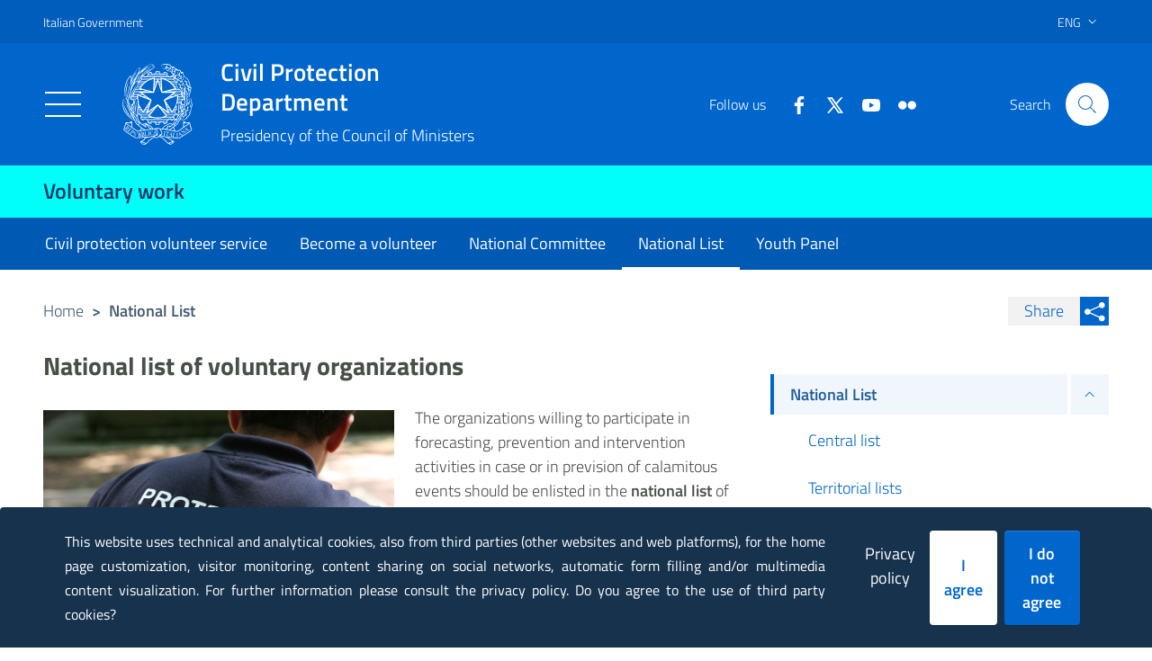

--- FILE ---
content_type: text/html
request_url: https://volontariato.protezionecivile.gov.it/en/national-list/
body_size: 967233
content:
<!DOCTYPE html><html><head><meta charSet="utf-8"/><meta http-equiv="x-ua-compatible" content="ie=edge"/><meta name="viewport" content="width=device-width, initial-scale=1, shrink-to-fit=no"/><title data-react-helmet="true"></title><meta data-react-helmet="true" property="og:url" content="https://volontariato.protezionecivile.gov.it/en/national-list/"/><meta data-react-helmet="true" property="og:type" content="article"/><meta data-react-helmet="true" property="og:title" content="National list"/><meta data-react-helmet="true" property="og:description" content="The organizations willing to participate in forecasting, prevention and intervention activities in case or in prevision of calamitous events should be"/><meta data-react-helmet="true" property="og:image" content="https://volontariato.protezionecivile.gov.it/static/0804d6a9a9f0fcb23c4c1208fe41ea62/volontariato-img-1172.JPG"/><meta data-react-helmet="true" name="google-site-verification" content="x_P95sAOxaaBLu8XN65WkxmLjsgzDWVnUGPci-PU9EY"/><meta data-react-helmet="true" http-equiv="Pragma" content="no-cache"/><meta data-react-helmet="true" http-equiv="expires" content="Sat, 07 Feb 2016 00:00:00 GMT"/><meta data-react-helmet="true" http-equiv="cache-control" content="must-revalidate"/><meta data-react-helmet="true" http-equiv="cache-control" content="no-store"/><meta data-react-helmet="true" http-equiv="cache-control" content="no-cache"/><link data-react-helmet="true" rel="stylesheet" href="/css/print.css" media="print"/><title data-react-helmet="true">National list | Dipartimento della Protezione Civile</title><style data-href="/styles.b33c95fb5053c42ab1a5.css">@charset "UTF-8";/*!
 * Bootstrap Italia è un tema Bootstrap 4 per la creazione di applicazioni web nel pieno rispetto delle Linee guida di design per i servizi web della PA
 * @version v1.4.1
 * @link https://italia.github.io/bootstrap-italia/
 * @license BSD-3-Clause
 */@keyframes bs-notify-fadeOut{0%{opacity:.9}to{opacity:0}}.bootstrap-select>select.bs-select-hidden,select.bs-select-hidden,select.selectpicker{display:none!important}.bootstrap-select{vertical-align:middle}.bootstrap-select>.dropdown-toggle{position:relative;width:100%;text-align:right;white-space:nowrap;display:inline-flex;align-items:center;justify-content:space-between}.bootstrap-select>.dropdown-toggle:after{margin-top:-1px}.bootstrap-select>.dropdown-toggle.bs-placeholder.btn-danger,.bootstrap-select>.dropdown-toggle.bs-placeholder.btn-danger:active,.bootstrap-select>.dropdown-toggle.bs-placeholder.btn-danger:focus,.bootstrap-select>.dropdown-toggle.bs-placeholder.btn-danger:hover,.bootstrap-select>.dropdown-toggle.bs-placeholder.btn-dark,.bootstrap-select>.dropdown-toggle.bs-placeholder.btn-dark:active,.bootstrap-select>.dropdown-toggle.bs-placeholder.btn-dark:focus,.bootstrap-select>.dropdown-toggle.bs-placeholder.btn-dark:hover,.bootstrap-select>.dropdown-toggle.bs-placeholder.btn-info,.bootstrap-select>.dropdown-toggle.bs-placeholder.btn-info:active,.bootstrap-select>.dropdown-toggle.bs-placeholder.btn-info:focus,.bootstrap-select>.dropdown-toggle.bs-placeholder.btn-info:hover,.bootstrap-select>.dropdown-toggle.bs-placeholder.btn-primary,.bootstrap-select>.dropdown-toggle.bs-placeholder.btn-primary:active,.bootstrap-select>.dropdown-toggle.bs-placeholder.btn-primary:focus,.bootstrap-select>.dropdown-toggle.bs-placeholder.btn-primary:hover,.bootstrap-select>.dropdown-toggle.bs-placeholder.btn-secondary,.bootstrap-select>.dropdown-toggle.bs-placeholder.btn-secondary:active,.bootstrap-select>.dropdown-toggle.bs-placeholder.btn-secondary:focus,.bootstrap-select>.dropdown-toggle.bs-placeholder.btn-secondary:hover,.bootstrap-select>.dropdown-toggle.bs-placeholder.btn-success,.bootstrap-select>.dropdown-toggle.bs-placeholder.btn-success:active,.bootstrap-select>.dropdown-toggle.bs-placeholder.btn-success:focus,.bootstrap-select>.dropdown-toggle.bs-placeholder.btn-success:hover,.form-check .bootstrap-select>[type=checkbox]:focus+label.dropdown-toggle.bs-placeholder.btn-danger,.form-check .bootstrap-select>[type=checkbox]:focus+label.dropdown-toggle.bs-placeholder.btn-dark,.form-check .bootstrap-select>[type=checkbox]:focus+label.dropdown-toggle.bs-placeholder.btn-info,.form-check .bootstrap-select>[type=checkbox]:focus+label.dropdown-toggle.bs-placeholder.btn-primary,.form-check .bootstrap-select>[type=checkbox]:focus+label.dropdown-toggle.bs-placeholder.btn-secondary,.form-check .bootstrap-select>[type=checkbox]:focus+label.dropdown-toggle.bs-placeholder.btn-success,.form-check .bootstrap-select>[type=radio]:focus+label.dropdown-toggle.bs-placeholder.btn-danger,.form-check .bootstrap-select>[type=radio]:focus+label.dropdown-toggle.bs-placeholder.btn-dark,.form-check .bootstrap-select>[type=radio]:focus+label.dropdown-toggle.bs-placeholder.btn-info,.form-check .bootstrap-select>[type=radio]:focus+label.dropdown-toggle.bs-placeholder.btn-primary,.form-check .bootstrap-select>[type=radio]:focus+label.dropdown-toggle.bs-placeholder.btn-secondary,.form-check .bootstrap-select>[type=radio]:focus+label.dropdown-toggle.bs-placeholder.btn-success,.toggles label .bootstrap-select>input[type=checkbox]:focus+.dropdown-toggle.bs-placeholder.btn-danger.lever,.toggles label .bootstrap-select>input[type=checkbox]:focus+.dropdown-toggle.bs-placeholder.btn-dark.lever,.toggles label .bootstrap-select>input[type=checkbox]:focus+.dropdown-toggle.bs-placeholder.btn-info.lever,.toggles label .bootstrap-select>input[type=checkbox]:focus+.dropdown-toggle.bs-placeholder.btn-primary.lever,.toggles label .bootstrap-select>input[type=checkbox]:focus+.dropdown-toggle.bs-placeholder.btn-secondary.lever,.toggles label .bootstrap-select>input[type=checkbox]:focus+.dropdown-toggle.bs-placeholder.btn-success.lever{color:hsla(0,0%,100%,.5)}.bootstrap-select>select{position:absolute!important;bottom:0;left:50%;display:block!important;width:.5px!important;height:100%!important;padding:0!important;opacity:0!important;border:none;z-index:0!important}.bootstrap-select>select.mobile-device{top:0;left:0;display:block!important;width:100%!important;z-index:2!important}.bootstrap-select.is-invalid .dropdown-toggle,.error .bootstrap-select .dropdown-toggle,.has-error .bootstrap-select .dropdown-toggle,.was-validated .bootstrap-select select:invalid+.dropdown-toggle{border-color:#b94a48}.bootstrap-select.is-valid .dropdown-toggle,.was-validated .bootstrap-select select:valid+.dropdown-toggle{border-color:#28a745}.bootstrap-select.fit-width{width:auto!important}.bootstrap-select .dropdown-toggle:focus,.bootstrap-select .form-check [type=checkbox]:focus+label.dropdown-toggle,.bootstrap-select .form-check [type=radio]:focus+label.dropdown-toggle,.bootstrap-select .toggles label input[type=checkbox]:focus+.dropdown-toggle.lever,.bootstrap-select>select.mobile-device:focus+.dropdown-toggle,.form-check .bootstrap-select [type=checkbox]:focus+label.dropdown-toggle,.form-check .bootstrap-select [type=radio]:focus+label.dropdown-toggle,.toggles label .bootstrap-select>input[type=checkbox]:focus+select.mobile-device.lever+.dropdown-toggle,.toggles label .bootstrap-select input[type=checkbox]:focus+.dropdown-toggle.lever{outline:thin dotted #333!important;outline:5px auto -webkit-focus-ring-color!important;outline-offset:-2px}.bootstrap-select.form-control{margin-bottom:0;padding:0;border:none;height:auto}:not(.input-group)>.bootstrap-select.form-control:not([class*=col-]){width:100%}.bootstrap-select.form-control.input-group-btn{float:none;z-index:auto}.form-inline .bootstrap-select,.form-inline .bootstrap-select.form-control:not([class*=col-]){width:auto}.bootstrap-select:not(.input-group-btn),.bootstrap-select[class*=col-]{float:none;display:inline-block;margin-left:0}.bootstrap-select.dropdown-menu-right,.bootstrap-select[class*=col-].dropdown-menu-right,.row .bootstrap-select[class*=col-].dropdown-menu-right{float:right}.form-group .bootstrap-select,.form-horizontal .bootstrap-select,.form-inline .bootstrap-select{margin-bottom:0}.form-group-lg .bootstrap-select.form-control,.form-group-sm .bootstrap-select.form-control{padding:0}.form-group-lg .bootstrap-select.form-control .dropdown-toggle,.form-group-sm .bootstrap-select.form-control .dropdown-toggle{height:100%;font-size:inherit;line-height:inherit;border-radius:inherit}.bootstrap-select.form-control-lg .dropdown-toggle,.bootstrap-select.form-control-sm .dropdown-toggle{font-size:inherit;line-height:inherit;border-radius:inherit}.bootstrap-select.form-control-sm .dropdown-toggle{padding:.25rem .5rem}.bootstrap-select.form-control-lg .dropdown-toggle{padding:.5rem 1rem}.form-inline .bootstrap-select .form-control{width:100%}.bootstrap-select.disabled,.bootstrap-select>.disabled{cursor:not-allowed}.bootstrap-select.disabled:focus,.bootstrap-select>.disabled:focus,.form-check .bootstrap-select>[type=checkbox]:focus+label.disabled,.form-check .bootstrap-select>[type=radio]:focus+label.disabled,.form-check [type=checkbox]:focus+label.bootstrap-select.disabled,.form-check [type=radio]:focus+label.bootstrap-select.disabled,.toggles label .bootstrap-select>input[type=checkbox]:focus+.disabled.lever,.toggles label input[type=checkbox]:focus+.bootstrap-select.disabled.lever{outline:0!important}.bootstrap-select.bs-container{position:absolute;top:0;left:0;height:0!important;padding:0!important}.bootstrap-select.bs-container .dropdown-menu{z-index:1060}.bootstrap-select .dropdown-toggle .filter-option{position:static;top:0;left:0;float:left;height:100%;width:100%;text-align:left;overflow:hidden;flex:0 1 auto}.bs3.bootstrap-select .dropdown-toggle .filter-option{padding-right:inherit}.input-group .bs3-has-addon.bootstrap-select .dropdown-toggle .filter-option{position:absolute;padding-top:inherit;padding-bottom:inherit;padding-left:inherit;float:none}.input-group .bs3-has-addon.bootstrap-select .dropdown-toggle .filter-option .filter-option-inner{padding-right:inherit}.bootstrap-select .dropdown-toggle .filter-option-inner-inner{overflow:hidden}.bootstrap-select .dropdown-toggle .filter-expand{width:0!important;float:left;opacity:0!important;overflow:hidden}.bootstrap-select .dropdown-toggle .caret{position:absolute;top:50%;right:12px;margin-top:-2px;vertical-align:middle}.input-group .bootstrap-select.form-control .dropdown-toggle{border-radius:inherit}.bootstrap-select[class*=col-] .dropdown-toggle{width:100%}.bootstrap-select .dropdown-menu{min-width:100%;box-sizing:border-box}.bootstrap-select .dropdown-menu>.inner:focus,.bootstrap-select .form-check .dropdown-menu>[type=checkbox]:focus+label.inner,.bootstrap-select .form-check .dropdown-menu>[type=radio]:focus+label.inner,.bootstrap-select .toggles label .dropdown-menu>input[type=checkbox]:focus+.inner.lever,.form-check .bootstrap-select .dropdown-menu>[type=checkbox]:focus+label.inner,.form-check .bootstrap-select .dropdown-menu>[type=radio]:focus+label.inner,.toggles label .bootstrap-select .dropdown-menu>input[type=checkbox]:focus+.inner.lever{outline:0!important}.bootstrap-select .dropdown-menu.inner{position:static;float:none;border:0;padding:0;margin:0;border-radius:0;box-shadow:none}.bootstrap-select .dropdown-menu li{position:relative}.bootstrap-select .dropdown-menu li.active small{color:hsla(0,0%,100%,.5)!important}.bootstrap-select .dropdown-menu li.disabled a{cursor:not-allowed}.bootstrap-select .dropdown-menu li a{cursor:pointer;-webkit-user-select:none;-ms-user-select:none;user-select:none}.bootstrap-select .dropdown-menu li a.opt{position:relative;padding-left:2.25em}.bootstrap-select .dropdown-menu li a span.check-mark{display:none}.bootstrap-select .dropdown-menu li a span.text{display:inline-block}.bootstrap-select .dropdown-menu li small{padding-left:.5em}.bootstrap-select .dropdown-menu .notify{position:absolute;bottom:5px;width:96%;margin:0 2%;min-height:26px;padding:3px 5px;background:#f5f5f5;border:1px solid #e3e3e3;box-shadow:inset 0 1px 1px rgba(0,0,0,.05);pointer-events:none;opacity:.9;box-sizing:border-box}.bootstrap-select .dropdown-menu .notify.fadeOut{animation:bs-notify-fadeOut .3s linear .75s forwards}.bootstrap-select .no-results{padding:3px;background:#f5f5f5;margin:0 5px;white-space:nowrap}.bootstrap-select.fit-width .dropdown-toggle .filter-option{position:static;display:inline;padding:0}.bootstrap-select.fit-width .dropdown-toggle .filter-option-inner,.bootstrap-select.fit-width .dropdown-toggle .filter-option-inner-inner{display:inline}.bootstrap-select.fit-width .dropdown-toggle .bs-caret:before{content:"\A0"}.bootstrap-select.fit-width .dropdown-toggle .caret{position:static;top:auto;margin-top:-1px}.bootstrap-select.show-tick .dropdown-menu .selected span.check-mark{position:absolute;display:inline-block;right:15px;top:5px}.bootstrap-select.show-tick .dropdown-menu li a span.text{margin-right:34px}.bootstrap-select .bs-ok-default:after{content:"";display:block;width:.5em;height:1em;border-style:solid;border-width:0 .26em .26em 0;transform-style:preserve-3d;transform:rotate(45deg)}.bootstrap-select.show-menu-arrow.open>.dropdown-toggle,.bootstrap-select.show-menu-arrow.show>.dropdown-toggle{z-index:1061}.bootstrap-select.show-menu-arrow .dropdown-toggle .filter-option:before{content:"";border-left:7px solid transparent;border-right:7px solid transparent;border-bottom:7px solid hsla(0,0%,80%,.2);position:absolute;bottom:-4px;left:9px;display:none}.bootstrap-select.show-menu-arrow .dropdown-toggle .filter-option:after{content:"";border-left:6px solid transparent;border-right:6px solid transparent;border-bottom:6px solid #fff;position:absolute;bottom:-4px;left:10px;display:none}.bootstrap-select.show-menu-arrow.dropup .dropdown-toggle .filter-option:before{bottom:auto;top:-4px;border-top:7px solid hsla(0,0%,80%,.2);border-bottom:0}.bootstrap-select.show-menu-arrow.dropup .dropdown-toggle .filter-option:after{bottom:auto;top:-4px;border-top:6px solid #fff;border-bottom:0}.bootstrap-select.show-menu-arrow.pull-right .dropdown-toggle .filter-option:before{right:12px;left:auto}.bootstrap-select.show-menu-arrow.pull-right .dropdown-toggle .filter-option:after{right:13px;left:auto}.bootstrap-select.show-menu-arrow.open>.dropdown-toggle .filter-option:after,.bootstrap-select.show-menu-arrow.open>.dropdown-toggle .filter-option:before,.bootstrap-select.show-menu-arrow.show>.dropdown-toggle .filter-option:after,.bootstrap-select.show-menu-arrow.show>.dropdown-toggle .filter-option:before{display:block}.bs-actionsbox,.bs-donebutton,.bs-searchbox{padding:4px 8px}.bs-actionsbox{width:100%;box-sizing:border-box}.bs-actionsbox .btn-group button{width:50%}.bs-donebutton{float:left;width:100%;box-sizing:border-box}.bs-donebutton .btn-group button{width:100%}.bs-searchbox+.bs-actionsbox{padding:0 8px 4px}.bs-searchbox .form-control{margin-bottom:0;width:100%;float:none}.owl-carousel{display:none;width:100%;-webkit-tap-highlight-color:transparent;position:relative;z-index:1}.owl-carousel .owl-stage{position:relative;touch-action:manipulation;-moz-backface-visibility:hidden}.owl-carousel .owl-stage:after{content:".";display:block;clear:both;visibility:hidden;line-height:0;height:0}.owl-carousel .owl-stage-outer{position:relative;overflow:hidden;-webkit-transform:translateZ(0)}.owl-carousel .owl-item,.owl-carousel .owl-wrapper{-webkit-backface-visibility:hidden;-moz-backface-visibility:hidden;-ms-backface-visibility:hidden;-webkit-transform:translateZ(0);-moz-transform:translateZ(0);-ms-transform:translateZ(0)}.owl-carousel .owl-item{position:relative;min-height:1px;float:left;-webkit-backface-visibility:hidden;-webkit-tap-highlight-color:transparent;-webkit-touch-callout:none}.owl-carousel .owl-item img{display:block;width:100%}.owl-carousel .owl-dots.disabled,.owl-carousel .owl-nav.disabled{display:none}.owl-carousel .owl-dot,.owl-carousel .owl-nav .owl-next,.owl-carousel .owl-nav .owl-prev{cursor:pointer;-webkit-user-select:none;-ms-user-select:none;user-select:none}.owl-carousel .owl-nav button.owl-next,.owl-carousel .owl-nav button.owl-prev,.owl-carousel button.owl-dot{background:0 0;color:inherit;border:none;padding:0!important;font:inherit}.owl-carousel.owl-loaded{display:block}.owl-carousel.owl-loading{opacity:0;display:block}.owl-carousel.owl-hidden{opacity:0}.owl-carousel.owl-refresh .owl-item{visibility:hidden}.owl-carousel.owl-drag .owl-item{touch-action:pan-y;-webkit-user-select:none;-ms-user-select:none;user-select:none}.owl-carousel.owl-grab{cursor:move;cursor:-webkit-grab;cursor:grab}.owl-carousel.owl-rtl{direction:rtl}.owl-carousel.owl-rtl .owl-item{float:right}.no-js .owl-carousel{display:block}.owl-carousel .animated{animation-duration:1s;animation-fill-mode:both}.owl-carousel .owl-animated-in{z-index:0}.owl-carousel .owl-animated-out{z-index:1}.owl-carousel .fadeOut{animation-name:fadeOut}@keyframes fadeOut{0%{opacity:1}to{opacity:0}}.owl-height{transition:height .5s ease-in-out}.primary-bg{background-color:#06c}.primary-color{color:#06c}.primary-border-color,.primary-border-color.border{border-color:#06c!important}.white-bg{background-color:#fff}.white-color{color:#fff}.white-border-color-,.white-border-color-.border{border-color:#fff!important}.primary-bg-a1{background-color:#bfdfff}.primary-color-a1{color:#bfdfff}.primary-border-color-a1,.primary-border-color-a1.border{border-color:#bfdfff!important}.primary-bg-a2{background-color:#93c4f5}.primary-color-a2{color:#93c4f5}.primary-border-color-a2,.primary-border-color-a2.border{border-color:#93c4f5!important}.primary-bg-a3{background-color:#6aaaeb}.primary-color-a3{color:#6aaaeb}.primary-border-color-a3,.primary-border-color-a3.border{border-color:#6aaaeb!important}.primary-bg-a4{background-color:#4392e0}.primary-color-a4{color:#4392e0}.primary-border-color-a4,.primary-border-color-a4.border{border-color:#4392e0!important}.primary-bg-a5{background-color:#207bd6}.primary-color-a5{color:#207bd6}.primary-border-color-a5,.primary-border-color-a5.border{border-color:#207bd6!important}.primary-bg-a6{background-color:#06c}.primary-color-a6{color:#06c}.primary-border-color-a6,.primary-border-color-a6.border{border-color:#06c!important}.primary-bg-a7{background-color:#0059b3}.primary-color-a7{color:#0059b3}.primary-border-color-a7,.primary-border-color-a7.border{border-color:#0059b3!important}.primary-bg-a8{background-color:#004d99}.primary-color-a8{color:#004d99}.primary-border-color-a8,.primary-border-color-a8.border{border-color:#004d99!important}.primary-bg-a9{background-color:#004080}.primary-color-a9{color:#004080}.primary-border-color-a9,.primary-border-color-a9.border{border-color:#004080!important}.primary-bg-a10{background-color:#036}.primary-color-a10{color:#036}.primary-border-color-a10,.primary-border-color-a10.border{border-color:#036!important}.primary-bg-a11{background-color:#00264d}.primary-color-a11{color:#00264d}.primary-border-color-a11,.primary-border-color-a11.border{border-color:#00264d!important}.primary-bg-a12{background-color:#001a33}.primary-color-a12{color:#001a33}.primary-border-color-a12,.primary-border-color-a12.border{border-color:#001a33!important}.primary-bg-b1{background-color:#06c}.primary-color-b1{color:#06c}.primary-border-color-b1,.primary-border-color-b1.border{border-color:#06c!important}.primary-bg-b2{background-color:#1262b3}.primary-color-b2{color:#1262b3}.primary-border-color-b2,.primary-border-color-b2.border{border-color:#1262b3!important}.primary-bg-b3{background-color:#1f5c99}.primary-color-b3{color:#1f5c99}.primary-border-color-b3,.primary-border-color-b3.border{border-color:#1f5c99!important}.primary-bg-b4{background-color:#265380}.primary-color-b4{color:#265380}.primary-border-color-b4,.primary-border-color-b4.border{border-color:#265380!important}.primary-bg-b5{background-color:#294766}.primary-color-b5{color:#294766}.primary-border-color-b5,.primary-border-color-b5.border{border-color:#294766!important}.primary-bg-b6{background-color:#26394d}.primary-color-b6{color:#26394d}.primary-border-color-b6,.primary-border-color-b6.border{border-color:#26394d!important}.primary-bg-b7{background-color:#1f2933}.primary-color-b7{color:#1f2933}.primary-border-color-b7,.primary-border-color-b7.border{border-color:#1f2933!important}.primary-bg-b8{background-color:#12161a}.primary-color-b8{color:#12161a}.primary-border-color-b8,.primary-border-color-b8.border{border-color:#12161a!important}.primary-bg-c1{background-color:#dce9f5}.primary-color-c1{color:#dce9f5}.primary-border-color-c1,.primary-border-color-c1.border{border-color:#dce9f5!important}.primary-bg-c2{background-color:#c4dcf5}.primary-color-c2{color:#c4dcf5}.primary-border-color-c2,.primary-border-color-c2.border{border-color:#c4dcf5!important}.primary-bg-c3{background-color:#abd0f5}.primary-color-c3{color:#abd0f5}.primary-border-color-c3,.primary-border-color-c3.border{border-color:#abd0f5!important}.primary-bg-c4{background-color:#93c4f5}.primary-color-c4{color:#93c4f5}.primary-border-color-c4,.primary-border-color-c4.border{border-color:#93c4f5!important}.primary-bg-c5{background-color:#7ab8f5}.primary-color-c5{color:#7ab8f5}.primary-border-color-c5,.primary-border-color-c5.border{border-color:#7ab8f5!important}.primary-bg-c6{background-color:#62abf5}.primary-color-c6{color:#62abf5}.primary-border-color-c6,.primary-border-color-c6.border{border-color:#62abf5!important}.primary-bg-c7{background-color:#499ff5}.primary-color-c7{color:#499ff5}.primary-border-color-c7,.primary-border-color-c7.border{border-color:#499ff5!important}.primary-bg-c8{background-color:#3193f5}.primary-color-c8{color:#3193f5}.primary-border-color-c8,.primary-border-color-c8.border{border-color:#3193f5!important}.primary-bg-c9{background-color:#1887f5}.primary-color-c9{color:#1887f5}.primary-border-color-c9,.primary-border-color-c9.border{border-color:#1887f5!important}.primary-bg-c10{background-color:#007af5}.primary-color-c10{color:#007af5}.primary-border-color-c10,.primary-border-color-c10.border{border-color:#007af5!important}.primary-bg-c11{background-color:#0070e0}.primary-color-c11{color:#0070e0}.primary-border-color-c11,.primary-border-color-c11.border{border-color:#0070e0!important}.primary-bg-c12{background-color:#06c}.primary-color-c12{color:#06c}.primary-border-color-c12,.primary-border-color-c12.border{border-color:#06c!important}.analogue-1-bg-a1{background-color:#e7e6ff}.analogue-1-color-a1{color:#e7e6ff}.analogue-1-border-color-a1,.analogue-1-border-color-a1.border{border-color:#e7e6ff!important}.analogue-1-bg-a2{background-color:#bbb8f5}.analogue-1-color-a2{color:#bbb8f5}.analogue-1-border-color-a2,.analogue-1-border-color-a2.border{border-color:#bbb8f5!important}.analogue-1-bg-a3{background-color:#918deb}.analogue-1-color-a3{color:#918deb}.analogue-1-border-color-a3,.analogue-1-border-color-a3.border{border-color:#918deb!important}.analogue-1-bg-a4{background-color:#6b65e0}.analogue-1-color-a4{color:#6b65e0}.analogue-1-border-color-a4,.analogue-1-border-color-a4.border{border-color:#6b65e0!important}.analogue-1-bg-a5{background-color:#4840d6}.analogue-1-color-a5{color:#4840d6}.analogue-1-border-color-a5,.analogue-1-border-color-a5.border{border-color:#4840d6!important}.analogue-1-bg-a6{background-color:#271fcc}.analogue-1-color-a6{color:#271fcc}.analogue-1-border-color-a6,.analogue-1-border-color-a6.border{border-color:#271fcc!important}.analogue-1-bg-a7{background-color:#221bb3}.analogue-1-color-a7{color:#221bb3}.analogue-1-border-color-a7,.analogue-1-border-color-a7.border{border-color:#221bb3!important}.analogue-1-bg-a8{background-color:#1d1799}.analogue-1-color-a8{color:#1d1799}.analogue-1-border-color-a8,.analogue-1-border-color-a8.border{border-color:#1d1799!important}.analogue-1-bg-a9{background-color:#191380}.analogue-1-color-a9{color:#191380}.analogue-1-border-color-a9,.analogue-1-border-color-a9.border{border-color:#191380!important}.analogue-1-bg-a10{background-color:#140f66}.analogue-1-color-a10{color:#140f66}.analogue-1-border-color-a10,.analogue-1-border-color-a10.border{border-color:#140f66!important}.analogue-1-bg-a11{background-color:#0f0b4d}.analogue-1-color-a11{color:#0f0b4d}.analogue-1-border-color-a11,.analogue-1-border-color-a11.border{border-color:#0f0b4d!important}.analogue-1-bg-a12{background-color:#0a0833}.analogue-1-color-a12{color:#0a0833}.analogue-1-border-color-a12,.analogue-1-border-color-a12.border{border-color:#0a0833!important}.analogue-2-bg-a1{background-color:#ccfffd}.analogue-2-color-a1{color:#ccfffd}.analogue-2-border-color-a1,.analogue-2-border-color-a1.border{border-color:#ccfffd!important}.analogue-2-bg-a2{background-color:#9ff5f2}.analogue-2-color-a2{color:#9ff5f2}.analogue-2-border-color-a2,.analogue-2-border-color-a2.border{border-color:#9ff5f2!important}.analogue-2-bg-a3{background-color:#75ebe7}.analogue-2-color-a3{color:#75ebe7}.analogue-2-border-color-a3,.analogue-2-border-color-a3.border{border-color:#75ebe7!important}.analogue-2-bg-a4{background-color:#4fe0dc}.analogue-2-color-a4{color:#4fe0dc}.analogue-2-border-color-a4,.analogue-2-border-color-a4.border{border-color:#4fe0dc!important}.analogue-2-bg-a5{background-color:#2bd6d0}.analogue-2-color-a5{color:#2bd6d0}.analogue-2-border-color-a5,.analogue-2-border-color-a5.border{border-color:#2bd6d0!important}.analogue-2-bg-a6{background-color:#0accc6}.analogue-2-color-a6{color:#0accc6}.analogue-2-border-color-a6,.analogue-2-border-color-a6.border{border-color:#0accc6!important}.analogue-2-bg-a7{background-color:#09b3ad}.analogue-2-color-a7{color:#09b3ad}.analogue-2-border-color-a7,.analogue-2-border-color-a7.border{border-color:#09b3ad!important}.analogue-2-bg-a8{background-color:#089994}.analogue-2-color-a8{color:#089994}.analogue-2-border-color-a8,.analogue-2-border-color-a8.border{border-color:#089994!important}.analogue-2-bg-a9{background-color:#06807b}.analogue-2-color-a9{color:#06807b}.analogue-2-border-color-a9,.analogue-2-border-color-a9.border{border-color:#06807b!important}.analogue-2-bg-a10{background-color:#056663}.analogue-2-color-a10{color:#056663}.analogue-2-border-color-a10,.analogue-2-border-color-a10.border{border-color:#056663!important}.analogue-2-bg-a11{background-color:#044d4a}.analogue-2-color-a11{color:#044d4a}.analogue-2-border-color-a11,.analogue-2-border-color-a11.border{border-color:#044d4a!important}.analogue-2-bg-a12{background-color:#033331}.analogue-2-color-a12{color:#033331}.analogue-2-border-color-a12,.analogue-2-border-color-a12.border{border-color:#033331!important}.complementary-1-bg{background-color:#f73e5a}.complementary-1-color{color:#f90}.complementary-1-border-color-,.complementary-1-border-color-.border{border-color:#f73e5a!important}.complementary-1-bg-a1{background-color:#fffcfd}.complementary-1-color-a1{color:#fffcfd}.complementary-1-border-color-a1,.complementary-1-border-color-a1.border{border-color:#fffcfd!important}.complementary-1-bg-a2{background-color:#f5d0d6}.complementary-1-color-a2{color:#f5d0d6}.complementary-1-border-color-a2,.complementary-1-border-color-a2.border{border-color:#f5d0d6!important}.complementary-1-bg-a3{background-color:#eba4af}.complementary-1-color-a3{color:#eba4af}.complementary-1-border-color-a3,.complementary-1-border-color-a3.border{border-color:#eba4af!important}.complementary-1-bg-a4{background-color:#e07b8b}.complementary-1-color-a4{color:#e07b8b}.complementary-1-border-color-a4,.complementary-1-border-color-a4.border{border-color:#e07b8b!important}.complementary-1-bg-a5{background-color:#d65669}.complementary-1-color-a5{color:#d65669}.complementary-1-border-color-a5,.complementary-1-border-color-a5.border{border-color:#d65669!important}.complementary-1-bg-a6{background-color:#cc334a}.complementary-1-color-a6{color:#cc334a}.complementary-1-border-color-a6,.complementary-1-border-color-a6.border{border-color:#cc334a!important}.complementary-1-bg-a7{background-color:#b32d41}.complementary-1-color-a7{color:#b32d41}.complementary-1-border-color-a7,.complementary-1-border-color-a7.border{border-color:#b32d41!important}.complementary-1-bg-a8{background-color:#992637}.complementary-1-color-a8{color:#992637}.complementary-1-border-color-a8,.complementary-1-border-color-a8.border{border-color:#992637!important}.complementary-1-bg-a9{background-color:#80202e}.complementary-1-color-a9{color:#80202e}.complementary-1-border-color-a9,.complementary-1-border-color-a9.border{border-color:#80202e!important}.complementary-1-bg-a10{background-color:#661a25}.complementary-1-color-a10{color:#661a25}.complementary-1-border-color-a10,.complementary-1-border-color-a10.border{border-color:#661a25!important}.complementary-1-bg-a11{background-color:#4d131c}.complementary-1-color-a11{color:#4d131c}.complementary-1-border-color-a11,.complementary-1-border-color-a11.border{border-color:#4d131c!important}.complementary-1-bg-a12{background-color:#330d12}.complementary-1-color-a12{color:#330d12}.complementary-1-border-color-a12,.complementary-1-border-color-a12.border{border-color:#330d12!important}.complementary-2-bg{background-color:#f90}.complementary-2-color{color:#f90}.complementary-2-border-color-,.complementary-2-border-color-.border{border-color:#f90!important}.complementary-2-bg-a1{background-color:#ffe6bf}.complementary-2-color-a1{color:#ffe6bf}.complementary-2-border-color-a1,.complementary-2-border-color-a1.border{border-color:#ffe6bf!important}.complementary-2-bg-a2{background-color:#f5ce93}.complementary-2-color-a2{color:#f5ce93}.complementary-2-border-color-a2,.complementary-2-border-color-a2.border{border-color:#f5ce93!important}.complementary-2-bg-a3{background-color:#ebb76a}.complementary-2-color-a3{color:#ebb76a}.complementary-2-border-color-a3,.complementary-2-border-color-a3.border{border-color:#ebb76a!important}.complementary-2-bg-a4{background-color:#e0a243}.complementary-2-color-a4{color:#e0a243}.complementary-2-border-color-a4,.complementary-2-border-color-a4.border{border-color:#e0a243!important}.complementary-2-bg-a5{background-color:#d68d20}.complementary-2-color-a5{color:#d68d20}.complementary-2-border-color-a5,.complementary-2-border-color-a5.border{border-color:#d68d20!important}.complementary-2-bg-a6{background-color:#cc7a00}.complementary-2-color-a6{color:#cc7a00}.complementary-2-border-color-a6,.complementary-2-border-color-a6.border{border-color:#cc7a00!important}.complementary-2-bg-a7{background-color:#b36b00}.complementary-2-color-a7{color:#b36b00}.complementary-2-border-color-a7,.complementary-2-border-color-a7.border{border-color:#b36b00!important}.complementary-2-bg-a8{background-color:#995c00}.complementary-2-color-a8{color:#995c00}.complementary-2-border-color-a8,.complementary-2-border-color-a8.border{border-color:#995c00!important}.complementary-2-bg-a9{background-color:#804d00}.complementary-2-color-a9{color:#804d00}.complementary-2-border-color-a9,.complementary-2-border-color-a9.border{border-color:#804d00!important}.complementary-2-bg-a10{background-color:#663d00}.complementary-2-color-a10{color:#663d00}.complementary-2-border-color-a10,.complementary-2-border-color-a10.border{border-color:#663d00!important}.complementary-2-bg-a11{background-color:#4d2e00}.complementary-2-color-a11{color:#4d2e00}.complementary-2-border-color-a11,.complementary-2-border-color-a11.border{border-color:#4d2e00!important}.complementary-2-bg-a12{background-color:#331f00}.complementary-2-color-a12{color:#331f00}.complementary-2-border-color-a12,.complementary-2-border-color-a12.border{border-color:#331f00!important}.complementary-3-bg{background-color:#00cf86}.complementary-3-color{color:#00cf86}.complementary-3-border-color-,.complementary-3-border-color-.border{border-color:#00cf86!important}.complementary-3-bg-a1{background-color:#bfffe9}.complementary-3-color-a1{color:#bfffe9}.complementary-3-border-color-a1,.complementary-3-border-color-a1.border{border-color:#bfffe9!important}.complementary-3-bg-a2{background-color:#93f5d3}.complementary-3-color-a2{color:#93f5d3}.complementary-3-border-color-a2,.complementary-3-border-color-a2.border{border-color:#93f5d3!important}.complementary-3-bg-a3{background-color:#6aebbd}.complementary-3-color-a3{color:#6aebbd}.complementary-3-border-color-a3,.complementary-3-border-color-a3.border{border-color:#6aebbd!important}.complementary-3-bg-a4{background-color:#43e0a9}.complementary-3-color-a4{color:#43e0a9}.complementary-3-border-color-a4,.complementary-3-border-color-a4.border{border-color:#43e0a9!important}.complementary-3-bg-a5{background-color:#20d696}.complementary-3-color-a5{color:#20d696}.complementary-3-border-color-a5,.complementary-3-border-color-a5.border{border-color:#20d696!important}.complementary-3-bg-a6{background-color:#00cc85}.complementary-3-color-a6{color:#00cc85}.complementary-3-border-color-a6,.complementary-3-border-color-a6.border{border-color:#00cc85!important}.complementary-3-bg-a7{background-color:#00b374}.complementary-3-color-a7{color:#00b374}.complementary-3-border-color-a7,.complementary-3-border-color-a7.border{border-color:#00b374!important}.complementary-3-bg-a8{background-color:#009963}.complementary-3-color-a8{color:#009963}.complementary-3-border-color-a8,.complementary-3-border-color-a8.border{border-color:#009963!important}.complementary-3-bg-a9{background-color:#008053}.complementary-3-color-a9{color:#008053}.complementary-3-border-color-a9,.complementary-3-border-color-a9.border{border-color:#008053!important}.complementary-3-bg-a10{background-color:#006642}.complementary-3-color-a10{color:#006642}.complementary-3-border-color-a10,.complementary-3-border-color-a10.border{border-color:#006642!important}.complementary-3-bg-a11{background-color:#004d32}.complementary-3-color-a11{color:#004d32}.complementary-3-border-color-a11,.complementary-3-border-color-a11.border{border-color:#004d32!important}.complementary-3-bg-a12{background-color:#003321}.complementary-3-color-a12{color:#003321}.complementary-3-border-color-a12,.complementary-3-border-color-a12.border{border-color:#003321!important}.analogue-1-bg{background-color:#3126ff}.analogue-1-color{color:#3126ff}.analogue-1-border-color-,.analogue-1-border-color-.border{border-color:#3126ff!important}.analogue-1-bg-b1{background-color:#3126ff}.analogue-1-color-b1{color:#3126ff}.analogue-1-border-color-b1,.analogue-1-border-color-b1.border{border-color:#3126ff!important}.analogue-1-bg-b2{background-color:#4239e6}.analogue-1-color-b2{color:#4239e6}.analogue-1-border-color-b2,.analogue-1-border-color-b2.border{border-color:#4239e6!important}.analogue-1-bg-b3{background-color:#4e47cc}.analogue-1-color-b3{color:#4e47cc}.analogue-1-border-color-b3,.analogue-1-border-color-b3.border{border-color:#4e47cc!important}.analogue-1-bg-b4{background-color:#5550b3}.analogue-1-color-b4{color:#5550b3}.analogue-1-border-color-b4,.analogue-1-border-color-b4.border{border-color:#5550b3!important}.analogue-1-bg-b5{background-color:#585499}.analogue-1-color-b5{color:#585499}.analogue-1-border-color-b5,.analogue-1-border-color-b5.border{border-color:#585499!important}.analogue-1-bg-b6{background-color:#555380}.analogue-1-color-b6{color:#555380}.analogue-1-border-color-b6,.analogue-1-border-color-b6.border{border-color:#555380!important}.analogue-1-bg-b7{background-color:#4e4d66}.analogue-1-color-b7{color:#4e4d66}.analogue-1-border-color-b7,.analogue-1-border-color-b7.border{border-color:#4e4d66!important}.analogue-1-bg-b8{background-color:#42414d}.analogue-1-color-b8{color:#42414d}.analogue-1-border-color-b8,.analogue-1-border-color-b8.border{border-color:#42414d!important}.analogue-2-bg{background-color:#0bd9d2}.analogue-2-color{color:#0bd9d2}.analogue-2-border-color-,.analogue-2-border-color-.border{border-color:#0bd9d2!important}.analogue-2-bg-b1{background-color:#0bd9d2}.analogue-2-color-b1{color:#0bd9d2}.analogue-2-border-color-b1,.analogue-2-border-color-b1.border{border-color:#0bd9d2!important}.analogue-2-bg-b2{background-color:#1dbfba}.analogue-2-color-b2{color:#1dbfba}.analogue-2-border-color-b2,.analogue-2-border-color-b2.border{border-color:#1dbfba!important}.analogue-2-bg-b3{background-color:#29a6a2}.analogue-2-color-b3{color:#29a6a2}.analogue-2-border-color-b3,.analogue-2-border-color-b3.border{border-color:#29a6a2!important}.analogue-2-bg-b4{background-color:#318c89}.analogue-2-color-b4{color:#318c89}.analogue-2-border-color-b4,.analogue-2-border-color-b4.border{border-color:#318c89!important}.analogue-2-bg-b5{background-color:#347371}.analogue-2-color-b5{color:#347371}.analogue-2-border-color-b5,.analogue-2-border-color-b5.border{border-color:#347371!important}.analogue-2-bg-b6{background-color:#315958}.analogue-2-color-b6{color:#315958}.analogue-2-border-color-b6,.analogue-2-border-color-b6.border{border-color:#315958!important}.analogue-2-bg-b7{background-color:#29403f}.analogue-2-color-b7{color:#29403f}.analogue-2-border-color-b7,.analogue-2-border-color-b7.border{border-color:#29403f!important}.analogue-2-bg-b8{background-color:#1d2626}.analogue-2-color-b8{color:#1d2626}.analogue-2-border-color-b8,.analogue-2-border-color-b8.border{border-color:#1d2626!important}.complementary-1-bg-b1{background-color:#f73e5a}.complementary-1-color-b1{color:#f73e5a}.complementary-1-border-color-b1,.complementary-1-border-color-b1.border{border-color:#f73e5a!important}.complementary-1-bg-b2{background-color:#de4e63}.complementary-1-color-b2{color:#de4e63}.complementary-1-border-color-b2,.complementary-1-border-color-b2.border{border-color:#de4e63!important}.complementary-1-bg-b3{background-color:#c45869}.complementary-1-color-b3{color:#c45869}.complementary-1-border-color-b3,.complementary-1-border-color-b3.border{border-color:#c45869!important}.complementary-1-bg-b4{background-color:#ab5e69}.complementary-1-color-b4{color:#ab5e69}.complementary-1-border-color-b4,.complementary-1-border-color-b4.border{border-color:#ab5e69!important}.complementary-1-bg-b5{background-color:#915e66}.complementary-1-color-b5{color:#915e66}.complementary-1-border-color-b5,.complementary-1-border-color-b5.border{border-color:#915e66!important}.complementary-1-bg-b6{background-color:#785a5e}.complementary-1-color-b6{color:#785a5e}.complementary-1-border-color-b6,.complementary-1-border-color-b6.border{border-color:#785a5e!important}.complementary-1-bg-b7{background-color:#5e5052}.complementary-1-color-b7{color:#5e5052}.complementary-1-border-color-b7,.complementary-1-border-color-b7.border{border-color:#5e5052!important}.complementary-1-bg-b8{background-color:#454142}.complementary-1-color-b8{color:#454142}.complementary-1-border-color-b8,.complementary-1-border-color-b8.border{border-color:#454142!important}.complementary-2-bg-b1{background-color:#f90}.complementary-2-color-b1{color:#f90}.complementary-2-border-color-b1,.complementary-2-border-color-b1.border{border-color:#f90!important}.complementary-2-bg-b2{background-color:#e69317}.complementary-2-color-b2{color:#e69317}.complementary-2-border-color-b2,.complementary-2-border-color-b2.border{border-color:#e69317!important}.complementary-2-bg-b3{background-color:#cc8b29}.complementary-2-color-b3{color:#cc8b29}.complementary-2-border-color-b3,.complementary-2-border-color-b3.border{border-color:#cc8b29!important}.complementary-2-bg-b4{background-color:#b38136}.complementary-2-color-b4{color:#b38136}.complementary-2-border-color-b4,.complementary-2-border-color-b4.border{border-color:#b38136!important}.complementary-2-bg-b5{background-color:#99743d}.complementary-2-color-b5{color:#99743d}.complementary-2-border-color-b5,.complementary-2-border-color-b5.border{border-color:#99743d!important}.complementary-2-bg-b6{background-color:#806640}.complementary-2-color-b6{color:#806640}.complementary-2-border-color-b6,.complementary-2-border-color-b6.border{border-color:#806640!important}.complementary-2-bg-b7{background-color:#66563d}.complementary-2-color-b7{color:#66563d}.complementary-2-border-color-b7,.complementary-2-border-color-b7.border{border-color:#66563d!important}.complementary-2-bg-b8{background-color:#4d4336}.complementary-2-color-b8{color:#4d4336}.complementary-2-border-color-b8,.complementary-2-border-color-b8.border{border-color:#4d4336!important}.complementary-3-bg-b1{background-color:#00cf86}.complementary-3-color-b1{color:#00cf86}.complementary-3-border-color-b1,.complementary-3-border-color-b1.border{border-color:#00cf86!important}.complementary-3-bg-b2{background-color:#12b57c}.complementary-3-color-b2{color:#12b57c}.complementary-3-border-color-b2,.complementary-3-border-color-b2.border{border-color:#12b57c!important}.complementary-3-bg-b3{background-color:#1f9c70}.complementary-3-color-b3{color:#1f9c70}.complementary-3-border-color-b3,.complementary-3-border-color-b3.border{border-color:#1f9c70!important}.complementary-3-bg-b4{background-color:#278262}.complementary-3-color-b4{color:#278262}.complementary-3-border-color-b4,.complementary-3-border-color-b4.border{border-color:#278262!important}.complementary-3-bg-b5{background-color:#2a6953}.complementary-3-color-b5{color:#2a6953}.complementary-3-border-color-b5,.complementary-3-border-color-b5.border{border-color:#2a6953!important}.complementary-3-bg-b6{background-color:#284f41}.complementary-3-color-b6{color:#284f41}.complementary-3-border-color-b6,.complementary-3-border-color-b6.border{border-color:#284f41!important}.complementary-3-bg-b7{background-color:#20362e}.complementary-3-color-b7{color:#20362e}.complementary-3-border-color-b7,.complementary-3-border-color-b7.border{border-color:#20362e!important}.complementary-3-bg-b8{background-color:#141c19}.complementary-3-color-b8{color:#141c19}.complementary-3-border-color-b8,.complementary-3-border-color-b8.border{border-color:#141c19!important}.neutral-1-bg{background-color:#17324d}.neutral-1-color{color:#17324d}.neutral-1-border-color-,.neutral-1-border-color-.border{border-color:#17324d!important}.neutral-1-bg-a1{background-color:#ebeced}.neutral-1-color-a1{color:#ebeced}.neutral-1-border-color-a1,.neutral-1-border-color-a1.border{border-color:#ebeced!important}.neutral-1-bg-a2{background-color:#d9dadb}.neutral-1-color-a2{color:#d9dadb}.neutral-1-border-color-a2,.neutral-1-border-color-a2.border{border-color:#d9dadb!important}.neutral-1-bg-a3{background-color:#c5c7c9}.neutral-1-color-a3{color:#c5c7c9}.neutral-1-border-color-a3,.neutral-1-border-color-a3.border{border-color:#c5c7c9!important}.neutral-1-bg-a4{background-color:#adb2b8}.neutral-1-color-a4{color:#adb2b8}.neutral-1-border-color-a4,.neutral-1-border-color-a4.border{border-color:#adb2b8!important}.neutral-1-bg-a5{background-color:#959da6}.neutral-1-color-a5{color:#959da6}.neutral-1-border-color-a5,.neutral-1-border-color-a5.border{border-color:#959da6!important}.neutral-1-bg-a6{background-color:#768594}.neutral-1-color-a6{color:#768594}.neutral-1-border-color-a6,.neutral-1-border-color-a6.border{border-color:#768594!important}.neutral-1-bg-a7{background-color:#5b6f82}.neutral-1-color-a7{color:#5b6f82}.neutral-1-border-color-a7,.neutral-1-border-color-a7.border{border-color:#5b6f82!important}.neutral-1-bg-a8{background-color:#435a70}.neutral-1-color-a8{color:#435a70}.neutral-1-border-color-a8,.neutral-1-border-color-a8.border{border-color:#435a70!important}.neutral-1-bg-a9{background-color:#2f475e}.neutral-1-color-a9{color:#2f475e}.neutral-1-border-color-a9,.neutral-1-border-color-a9.border{border-color:#2f475e!important}.neutral-1-bg-a10{background-color:#17324d}.neutral-1-color-a10{color:#17324d}.neutral-1-border-color-a10,.neutral-1-border-color-a10.border{border-color:#17324d!important}.neutral-2-bg{background-color:#e6ecf2}.neutral-2-color{color:#e6ecf2}.neutral-2-border-color-{border-color:#e6ecf2}.neutral-2-bg-b1{background-color:#e6ecf2}.neutral-2-color-b1{color:#e6ecf2}.neutral-2-border-color-b1,.neutral-2-border-color-b1.border{border-color:#e6ecf2!important}.neutral-2-bg-b2{background-color:#c2c7cc}.neutral-2-color-b2{color:#c2c7cc}.neutral-2-border-color-b2,.neutral-2-border-color-b2.border{border-color:#c2c7cc!important}.neutral-2-bg-b3{background-color:#9da2a6}.neutral-2-color-b3{color:#9da2a6}.neutral-2-border-color-b3,.neutral-2-border-color-b3.border{border-color:#9da2a6!important}.neutral-2-bg-b4{background-color:#797c80}.neutral-2-color-b4{color:#797c80}.neutral-2-border-color-b4,.neutral-2-border-color-b4.border{border-color:#797c80!important}.neutral-2-bg-b5{background-color:#565759}.neutral-2-color-b5{color:#565759}.neutral-2-border-color-b5,.neutral-2-border-color-b5.border{border-color:#565759!important}.neutral-2-bg-b6{background-color:#2f3133}.neutral-2-color-b6{color:#2f3133}.neutral-2-border-color-b6,.neutral-2-border-color-b6.border{border-color:#2f3133!important}.neutral-2-bg-b7{background-color:#0c0c0d}.neutral-2-color-b7{color:#0c0c0d}.neutral-2-border-color-b7,.neutral-2-border-color-b7.border{border-color:#0c0c0d!important}.neutral-2-bg-a1{background-color:#e6ecf2}.neutral-2-color-a1{color:#e6ecf2}.neutral-2-border-color-a1,.neutral-2-border-color-a1.border{border-color:#e6ecf2!important}.neutral-2-bg-a2{background-color:#bcc4cc}.neutral-2-color-a2{color:#bcc4cc}.neutral-2-border-color-a2,.neutral-2-border-color-a2.border{border-color:#bcc4cc!important}.neutral-2-bg-a3{background-color:#9aa0a6}.neutral-2-color-a3{color:#9aa0a6}.neutral-2-border-color-a3,.neutral-2-border-color-a3.border{border-color:#9aa0a6!important}.neutral-2-bg-a4{background-color:#777b80}.neutral-2-color-a4{color:#777b80}.neutral-2-border-color-a4,.neutral-2-border-color-a4.border{border-color:#777b80!important}.neutral-2-bg-a5{background-color:#535659}.neutral-2-color-a5{color:#535659}.neutral-2-border-color-a5,.neutral-2-border-color-a5.border{border-color:#535659!important}.neutral-2-bg-a6{background-color:#2f3133}.neutral-2-color-a6{color:#2f3133}.neutral-2-border-color-a6,.neutral-2-border-color-a6.border{border-color:#2f3133!important}.neutral-2-bg-a7{background-color:#17181a}.neutral-2-color-a7{color:#17181a}.neutral-2-border-color-a7,.neutral-2-border-color-a7.border{border-color:#17181a!important}.lightgrey-bg-a1{background-color:#e8f2fc}.lightgrey-color-a1{color:#e8f2fc}.lightgrey-border-color-a1,.lightgrey-border-color-a1.border{border-color:#e8f2fc!important}.lightgrey-bg-a2{background-color:#edf5fc}.lightgrey-color-a2{color:#edf5fc}.lightgrey-border-color-a2,.lightgrey-border-color-a2.border{border-color:#edf5fc!important}.lightgrey-bg-a3{background-color:#f2f7fc}.lightgrey-color-a3{color:#f2f7fc}.lightgrey-border-color-a3,.lightgrey-border-color-a3.border{border-color:#f2f7fc!important}.lightgrey-bg-a4{background-color:#f5f9fc}.lightgrey-color-a4{color:#f5f9fc}.lightgrey-border-color-a4,.lightgrey-border-color-a4.border{border-color:#f5f9fc!important}.lightgrey-bg-b1{background-color:#e6f0fa}.lightgrey-color-b1{color:#e6f0fa}.lightgrey-border-color-b1,.lightgrey-border-color-b1.border{border-color:#e6f0fa!important}.lightgrey-bg-b2{background-color:#ebf2fa}.lightgrey-color-b2{color:#ebf2fa}.lightgrey-border-color-b2,.lightgrey-border-color-b2.border{border-color:#ebf2fa!important}.lightgrey-bg-b3{background-color:#edf4fa}.lightgrey-color-b3{color:#edf4fa}.lightgrey-border-color-b3,.lightgrey-border-color-b3.border{border-color:#edf4fa!important}.lightgrey-bg-b4{background-color:#f2f6fa}.lightgrey-color-b4{color:#f2f6fa}.lightgrey-border-color-b4,.lightgrey-border-color-b4.border{border-color:#f2f6fa!important}.lightgrey-bg-c1{background-color:#f7f9fa}.lightgrey-color-c1{color:#f7f9fa}.lightgrey-border-color-c1,.lightgrey-border-color-c1.border{border-color:#f7f9fa!important}.lightgrey-bg-c2{background-color:#f5f6f7}.lightgrey-color-c2{color:#f5f6f7}.lightgrey-border-color-c2,.lightgrey-border-color-c2.border{border-color:#f5f6f7!important}:root{--blue:#0073e6;--indigo:#554dff;--purple:#9e99ff;--pink:#ffb3bf;--red:#f73e5a;--orange:#f90;--yellow:#ffda73;--green:#00cc85;--teal:#0bd9d2;--cyan:#00fff7;--gray:#656566;--gray-dark:#323333;--gray-secondary:#5c6f82;--gray-tertiary:#5a768a;--gray-quaternary:#fcfdff;--primary:#06c;--secondary:#5c6f82;--success:#008758;--info:#979899;--warning:#a66300;--danger:#d9364f;--light:#e9e6f2;--dark:#17324d;--black:#000;--white:#fff;--100:#e3e4e6;--200:#cacacc;--300:#b1b1b3;--400:#979899;--500:#7e7f80;--600:#656566;--700:#4c4c4d;--800:#323333;--900:#19191a;--breakpoint-xs:0;--breakpoint-sm:576px;--breakpoint-md:768px;--breakpoint-lg:992px;--breakpoint-xl:1280px;--font-family-sans-serif:"Titillium Web",Geneva,Tahoma,sans-serif;--font-family-monospace:"Roboto Mono",monospace}@media print{*,:after,:before{text-shadow:none!important;box-shadow:none!important}a:not(.btn){text-decoration:underline}abbr[title]:after{content:" (" attr(title) ")"}pre{white-space:pre-wrap!important}blockquote,pre{border:1px solid #7e7f80;page-break-inside:avoid}thead{display:table-header-group}img,tr{page-break-inside:avoid}h2,h3,p{orphans:3;widows:3}h2,h3{page-break-after:avoid}@page{size:a3}.container,body{min-width:992px!important}.navbar{display:none}.badge{border:1px solid #000}.table{border-collapse:collapse!important}.table td,.table th{background-color:#fff!important}.table-bordered td,.table-bordered th{border:1px solid #b1b1b3!important}.table-dark{color:inherit}.table-dark tbody+tbody,.table-dark td,.table-dark th,.table-dark thead th{border-color:#d6dce3}.table .thead-dark th{color:inherit;border-color:#d6dce3}}*,:after,:before{box-sizing:border-box}html{font-family:sans-serif;-webkit-text-size-adjust:100%;-webkit-tap-highlight-color:transparent}article,aside,figcaption,figure,footer,header,hgroup,main,nav,section{display:block}body{margin:0;font-family:Titillium Web,Geneva,Tahoma,sans-serif;font-weight:300;color:#19191a;text-align:left;background-color:#fff}.form-check [type=checkbox]:focus+label[tabindex="-1"]:not(:focus-visible),.form-check [type=radio]:focus+label[tabindex="-1"]:not(:focus-visible),.toggles label input[type=checkbox]:focus+.lever[tabindex="-1"]:not(:focus-visible),[tabindex="-1"]:focus:not(:focus-visible){outline:0!important}hr{box-sizing:content-box;height:0;overflow:visible}dl,h1,h2,h3,h4,h5,h6,ol,p,ul{margin-top:0}dl,ol,p,ul{margin-bottom:1rem}abbr[data-original-title],abbr[title]{-webkit-text-decoration:underline dotted;border-bottom:0;-webkit-text-decoration-skip-ink:none;text-decoration-skip-ink:none}address{margin-bottom:1rem;font-style:normal;line-height:inherit}ol ol,ol ul,ul ol,ul ul{margin-bottom:0}dt{font-weight:700}dd{margin-bottom:.5rem;margin-left:0}sub,sup{position:relative;font-size:75%;line-height:0;vertical-align:baseline}sub{bottom:-.25em}sup{top:-.5em}a{color:#06c;background-color:transparent}a,a:hover{text-decoration:underline}a:hover{color:#004080}a:not([href]),a:not([href]):hover{color:inherit;text-decoration:none}code,kbd,pre,samp{font-family:Roboto Mono,monospace;font-size:1em}pre{margin-top:0;margin-bottom:1rem;overflow:auto;-ms-overflow-style:scrollbar}figure{margin:0 0 1rem}img{border-style:none}img,svg{vertical-align:middle}svg{overflow:hidden}table{border-collapse:collapse}caption{padding-top:1em;padding-bottom:1em;color:#5a768a;text-align:left;caption-side:bottom}th{text-align:inherit}label{display:inline-block;margin-bottom:.5rem;color:#435a70}button{border-radius:0}.toggles label input[type=checkbox]:focus+button.lever,button:focus{outline:1px dotted;outline:5px auto -webkit-focus-ring-color}button,input,optgroup,select,textarea{margin:0;font-family:inherit;font-size:inherit;line-height:inherit}button,input{overflow:visible}button,select{text-transform:none}[role=button],[type=button]:not(:disabled),[type=reset]:not(:disabled),[type=submit]:not(:disabled),button:not(:disabled){cursor:pointer}select{word-wrap:normal}[type=button],[type=reset],[type=submit],button{-webkit-appearance:button}[type=button]::-moz-focus-inner,[type=reset]::-moz-focus-inner,[type=submit]::-moz-focus-inner,button::-moz-focus-inner{padding:0;border-style:none}input[type=checkbox],input[type=radio]{box-sizing:border-box;padding:0}fieldset{min-width:0;padding:0;margin:0;border:0}legend{display:block;width:100%;max-width:100%;padding:0;margin-bottom:.5rem;font-size:1.5rem;line-height:inherit;color:inherit;white-space:normal}progress{vertical-align:baseline}[type=number]::-webkit-inner-spin-button,[type=number]::-webkit-outer-spin-button{height:auto}[type=search]{outline-offset:-2px;-webkit-appearance:none}[type=search]::-webkit-search-decoration{-webkit-appearance:none}::-webkit-file-upload-button{font:inherit;-webkit-appearance:button}output{display:inline-block}summary{display:list-item;cursor:pointer}template{display:none}[hidden]{display:none!important}.h1,.h2,.h3,.h4,.h5,.h6,h1,h2,h3,h4,h5,h6{margin-bottom:8px;font-weight:700;line-height:1.2}.h1,h1{font-size:2.5rem}.h2,h2{font-size:2rem}.h3,h3{font-size:1.75rem}.h4,h4{font-size:1.5rem}.h5,h5{font-size:1.25rem}.h6,h6{font-size:1rem}.lead{font-size:1.25rem;font-weight:300}.display-1,.display-2{font-weight:700;line-height:1.2}.display-2{font-size:2.5rem}.display-3{font-size:1.5rem}.display-3,.display-4{font-weight:700;line-height:1.2}.display-4{font-size:1.25rem}hr{margin-top:16px;margin-bottom:16px;border:0;border-top:1px solid rgba(0,0,0,.1)}.mark,mark{padding:.2em;background-color:#fcf8e3}.list-inline,.list-unstyled{padding-left:0;list-style:none}.list-inline-item{display:inline-block}.list-inline-item:not(:last-child){margin-right:.5rem}.initialism{font-size:90%;text-transform:uppercase}.blockquote{font-size:1.25rem}.blockquote-footer{display:block;font-size:.777rem}.blockquote-footer:before{content:"\2014\A0"}.img-fluid,.img-thumbnail{max-width:100%;height:auto}.img-thumbnail{padding:.25rem;background-color:#fff;border:1px solid #b1b1b3;border-radius:4px;box-shadow:0 1px 2px rgba(0,0,0,.075)}.figure{display:inline-block}.figure-img{margin-bottom:8px;line-height:1}.figure-caption{font-size:90%;color:#656566}code{font-size:87.5%;color:#17324d;word-wrap:break-word}a>code{color:inherit}kbd{padding:.2rem .4rem;font-size:87.5%;color:#fff;background-color:#19191a;border-radius:2px;box-shadow:inset 0 -.1rem 0 rgba(0,0,0,.25)}kbd kbd{padding:0;font-size:100%;font-weight:700;box-shadow:none}pre{display:block;font-size:87.5%;color:#19191a}pre code{font-size:inherit;color:inherit;word-break:normal}.pre-scrollable{max-height:340px;overflow-y:scroll}.container{width:100%;padding-right:6px;padding-left:6px;margin-right:auto;margin-left:auto}@media (min-width:576px){.container{max-width:540px}}@media (min-width:768px){.container{max-width:668px}}@media (min-width:992px){.container{max-width:960px}}@media (min-width:1280px){.container{max-width:1264px}}.container-fluid,.container-lg,.container-md,.container-sm,.container-xl{width:100%;padding-right:6px;padding-left:6px;margin-right:auto;margin-left:auto}@media (min-width:576px){.container,.container-sm{max-width:540px}}@media (min-width:768px){.container,.container-md,.container-sm{max-width:668px}}@media (min-width:992px){.container,.container-lg,.container-md,.container-sm{max-width:960px}}@media (min-width:1280px){.container,.container-lg,.container-md,.container-sm,.container-xl{max-width:1264px}}.row{display:flex;flex-wrap:wrap;margin-right:-6px;margin-left:-6px}.no-gutters{margin-right:0;margin-left:0}.no-gutters>.col,.no-gutters>[class*=col-]{padding-right:0;padding-left:0}.col,.col-1,.col-2,.col-3,.col-4,.col-5,.col-6,.col-7,.col-8,.col-9,.col-10,.col-11,.col-12,.col-auto,.col-lg,.col-lg-1,.col-lg-2,.col-lg-3,.col-lg-4,.col-lg-5,.col-lg-6,.col-lg-7,.col-lg-8,.col-lg-9,.col-lg-10,.col-lg-11,.col-lg-12,.col-lg-auto,.col-md,.col-md-1,.col-md-2,.col-md-3,.col-md-4,.col-md-5,.col-md-6,.col-md-7,.col-md-8,.col-md-9,.col-md-10,.col-md-11,.col-md-12,.col-md-auto,.col-sm,.col-sm-1,.col-sm-2,.col-sm-3,.col-sm-4,.col-sm-5,.col-sm-6,.col-sm-7,.col-sm-8,.col-sm-9,.col-sm-10,.col-sm-11,.col-sm-12,.col-sm-auto,.col-xl,.col-xl-1,.col-xl-2,.col-xl-3,.col-xl-4,.col-xl-5,.col-xl-6,.col-xl-7,.col-xl-8,.col-xl-9,.col-xl-10,.col-xl-11,.col-xl-12,.col-xl-auto{position:relative;width:100%;padding-right:6px;padding-left:6px}.col{flex-basis:0;flex-grow:1;min-width:0;max-width:100%}.row-cols-1>*{flex:0 0 100%;max-width:100%}.row-cols-2>*{flex:0 0 50%;max-width:50%}.row-cols-3>*{flex:0 0 33.33333%;max-width:33.33333%}.row-cols-4>*{flex:0 0 25%;max-width:25%}.row-cols-5>*{flex:0 0 20%;max-width:20%}.row-cols-6>*{flex:0 0 16.66667%;max-width:16.66667%}.col-auto{flex:0 0 auto;width:auto;max-width:100%}.col-1{flex:0 0 8.33333%;max-width:8.33333%}.col-2{flex:0 0 16.66667%;max-width:16.66667%}.col-3{flex:0 0 25%;max-width:25%}.col-4{flex:0 0 33.33333%;max-width:33.33333%}.col-5{flex:0 0 41.66667%;max-width:41.66667%}.col-6{flex:0 0 50%;max-width:50%}.col-7{flex:0 0 58.33333%;max-width:58.33333%}.col-8{flex:0 0 66.66667%;max-width:66.66667%}.col-9{flex:0 0 75%;max-width:75%}.col-10{flex:0 0 83.33333%;max-width:83.33333%}.col-11{flex:0 0 91.66667%;max-width:91.66667%}.col-12{flex:0 0 100%;max-width:100%}.order-first{order:-1}.order-last{order:13}.order-0{order:0}.order-1{order:1}.order-2{order:2}.order-3{order:3}.order-4{order:4}.order-5{order:5}.order-6{order:6}.order-7{order:7}.order-8{order:8}.order-9{order:9}.order-10{order:10}.order-11{order:11}.order-12{order:12}.offset-1{margin-left:8.33333%}.offset-2{margin-left:16.66667%}.offset-3{margin-left:25%}.offset-4{margin-left:33.33333%}.offset-5{margin-left:41.66667%}.offset-6{margin-left:50%}.offset-7{margin-left:58.33333%}.offset-8{margin-left:66.66667%}.offset-9{margin-left:75%}.offset-10{margin-left:83.33333%}.offset-11{margin-left:91.66667%}@media (min-width:576px){.col-sm{flex-basis:0;flex-grow:1;min-width:0;max-width:100%}.row-cols-sm-1>*{flex:0 0 100%;max-width:100%}.row-cols-sm-2>*{flex:0 0 50%;max-width:50%}.row-cols-sm-3>*{flex:0 0 33.33333%;max-width:33.33333%}.row-cols-sm-4>*{flex:0 0 25%;max-width:25%}.row-cols-sm-5>*{flex:0 0 20%;max-width:20%}.row-cols-sm-6>*{flex:0 0 16.66667%;max-width:16.66667%}.col-sm-auto{flex:0 0 auto;width:auto;max-width:100%}.col-sm-1{flex:0 0 8.33333%;max-width:8.33333%}.col-sm-2{flex:0 0 16.66667%;max-width:16.66667%}.col-sm-3{flex:0 0 25%;max-width:25%}.col-sm-4{flex:0 0 33.33333%;max-width:33.33333%}.col-sm-5{flex:0 0 41.66667%;max-width:41.66667%}.col-sm-6{flex:0 0 50%;max-width:50%}.col-sm-7{flex:0 0 58.33333%;max-width:58.33333%}.col-sm-8{flex:0 0 66.66667%;max-width:66.66667%}.col-sm-9{flex:0 0 75%;max-width:75%}.col-sm-10{flex:0 0 83.33333%;max-width:83.33333%}.col-sm-11{flex:0 0 91.66667%;max-width:91.66667%}.col-sm-12{flex:0 0 100%;max-width:100%}.order-sm-first{order:-1}.order-sm-last{order:13}.order-sm-0{order:0}.order-sm-1{order:1}.order-sm-2{order:2}.order-sm-3{order:3}.order-sm-4{order:4}.order-sm-5{order:5}.order-sm-6{order:6}.order-sm-7{order:7}.order-sm-8{order:8}.order-sm-9{order:9}.order-sm-10{order:10}.order-sm-11{order:11}.order-sm-12{order:12}.offset-sm-0{margin-left:0}.offset-sm-1{margin-left:8.33333%}.offset-sm-2{margin-left:16.66667%}.offset-sm-3{margin-left:25%}.offset-sm-4{margin-left:33.33333%}.offset-sm-5{margin-left:41.66667%}.offset-sm-6{margin-left:50%}.offset-sm-7{margin-left:58.33333%}.offset-sm-8{margin-left:66.66667%}.offset-sm-9{margin-left:75%}.offset-sm-10{margin-left:83.33333%}.offset-sm-11{margin-left:91.66667%}}@media (min-width:768px){.col-md{flex-basis:0;flex-grow:1;min-width:0;max-width:100%}.row-cols-md-1>*{flex:0 0 100%;max-width:100%}.row-cols-md-2>*{flex:0 0 50%;max-width:50%}.row-cols-md-3>*{flex:0 0 33.33333%;max-width:33.33333%}.row-cols-md-4>*{flex:0 0 25%;max-width:25%}.row-cols-md-5>*{flex:0 0 20%;max-width:20%}.row-cols-md-6>*{flex:0 0 16.66667%;max-width:16.66667%}.col-md-auto{flex:0 0 auto;width:auto;max-width:100%}.col-md-1{flex:0 0 8.33333%;max-width:8.33333%}.col-md-2{flex:0 0 16.66667%;max-width:16.66667%}.col-md-3{flex:0 0 25%;max-width:25%}.col-md-4{flex:0 0 33.33333%;max-width:33.33333%}.col-md-5{flex:0 0 41.66667%;max-width:41.66667%}.col-md-6{flex:0 0 50%;max-width:50%}.col-md-7{flex:0 0 58.33333%;max-width:58.33333%}.col-md-8{flex:0 0 66.66667%;max-width:66.66667%}.col-md-9{flex:0 0 75%;max-width:75%}.col-md-10{flex:0 0 83.33333%;max-width:83.33333%}.col-md-11{flex:0 0 91.66667%;max-width:91.66667%}.col-md-12{flex:0 0 100%;max-width:100%}.order-md-first{order:-1}.order-md-last{order:13}.order-md-0{order:0}.order-md-1{order:1}.order-md-2{order:2}.order-md-3{order:3}.order-md-4{order:4}.order-md-5{order:5}.order-md-6{order:6}.order-md-7{order:7}.order-md-8{order:8}.order-md-9{order:9}.order-md-10{order:10}.order-md-11{order:11}.order-md-12{order:12}.offset-md-0{margin-left:0}.offset-md-1{margin-left:8.33333%}.offset-md-2{margin-left:16.66667%}.offset-md-3{margin-left:25%}.offset-md-4{margin-left:33.33333%}.offset-md-5{margin-left:41.66667%}.offset-md-6{margin-left:50%}.offset-md-7{margin-left:58.33333%}.offset-md-8{margin-left:66.66667%}.offset-md-9{margin-left:75%}.offset-md-10{margin-left:83.33333%}.offset-md-11{margin-left:91.66667%}}@media (min-width:992px){.col-lg{flex-basis:0;flex-grow:1;min-width:0;max-width:100%}.row-cols-lg-1>*{flex:0 0 100%;max-width:100%}.row-cols-lg-2>*{flex:0 0 50%;max-width:50%}.row-cols-lg-3>*{flex:0 0 33.33333%;max-width:33.33333%}.row-cols-lg-4>*{flex:0 0 25%;max-width:25%}.row-cols-lg-5>*{flex:0 0 20%;max-width:20%}.row-cols-lg-6>*{flex:0 0 16.66667%;max-width:16.66667%}.col-lg-auto{flex:0 0 auto;width:auto;max-width:100%}.col-lg-1{flex:0 0 8.33333%;max-width:8.33333%}.col-lg-2{flex:0 0 16.66667%;max-width:16.66667%}.col-lg-3{flex:0 0 25%;max-width:25%}.col-lg-4{flex:0 0 33.33333%;max-width:33.33333%}.col-lg-5{flex:0 0 41.66667%;max-width:41.66667%}.col-lg-6{flex:0 0 50%;max-width:50%}.col-lg-7{flex:0 0 58.33333%;max-width:58.33333%}.col-lg-8{flex:0 0 66.66667%;max-width:66.66667%}.col-lg-9{flex:0 0 75%;max-width:75%}.col-lg-10{flex:0 0 83.33333%;max-width:83.33333%}.col-lg-11{flex:0 0 91.66667%;max-width:91.66667%}.col-lg-12{flex:0 0 100%;max-width:100%}.order-lg-first{order:-1}.order-lg-last{order:13}.order-lg-0{order:0}.order-lg-1{order:1}.order-lg-2{order:2}.order-lg-3{order:3}.order-lg-4{order:4}.order-lg-5{order:5}.order-lg-6{order:6}.order-lg-7{order:7}.order-lg-8{order:8}.order-lg-9{order:9}.order-lg-10{order:10}.order-lg-11{order:11}.order-lg-12{order:12}.offset-lg-0{margin-left:0}.offset-lg-1{margin-left:8.33333%}.offset-lg-2{margin-left:16.66667%}.offset-lg-3{margin-left:25%}.offset-lg-4{margin-left:33.33333%}.offset-lg-5{margin-left:41.66667%}.offset-lg-6{margin-left:50%}.offset-lg-7{margin-left:58.33333%}.offset-lg-8{margin-left:66.66667%}.offset-lg-9{margin-left:75%}.offset-lg-10{margin-left:83.33333%}.offset-lg-11{margin-left:91.66667%}}@media (min-width:1280px){.col-xl{flex-basis:0;flex-grow:1;min-width:0;max-width:100%}.row-cols-xl-1>*{flex:0 0 100%;max-width:100%}.row-cols-xl-2>*{flex:0 0 50%;max-width:50%}.row-cols-xl-3>*{flex:0 0 33.33333%;max-width:33.33333%}.row-cols-xl-4>*{flex:0 0 25%;max-width:25%}.row-cols-xl-5>*{flex:0 0 20%;max-width:20%}.row-cols-xl-6>*{flex:0 0 16.66667%;max-width:16.66667%}.col-xl-auto{flex:0 0 auto;width:auto;max-width:100%}.col-xl-1{flex:0 0 8.33333%;max-width:8.33333%}.col-xl-2{flex:0 0 16.66667%;max-width:16.66667%}.col-xl-3{flex:0 0 25%;max-width:25%}.col-xl-4{flex:0 0 33.33333%;max-width:33.33333%}.col-xl-5{flex:0 0 41.66667%;max-width:41.66667%}.col-xl-6{flex:0 0 50%;max-width:50%}.col-xl-7{flex:0 0 58.33333%;max-width:58.33333%}.col-xl-8{flex:0 0 66.66667%;max-width:66.66667%}.col-xl-9{flex:0 0 75%;max-width:75%}.col-xl-10{flex:0 0 83.33333%;max-width:83.33333%}.col-xl-11{flex:0 0 91.66667%;max-width:91.66667%}.col-xl-12{flex:0 0 100%;max-width:100%}.order-xl-first{order:-1}.order-xl-last{order:13}.order-xl-0{order:0}.order-xl-1{order:1}.order-xl-2{order:2}.order-xl-3{order:3}.order-xl-4{order:4}.order-xl-5{order:5}.order-xl-6{order:6}.order-xl-7{order:7}.order-xl-8{order:8}.order-xl-9{order:9}.order-xl-10{order:10}.order-xl-11{order:11}.order-xl-12{order:12}.offset-xl-0{margin-left:0}.offset-xl-1{margin-left:8.33333%}.offset-xl-2{margin-left:16.66667%}.offset-xl-3{margin-left:25%}.offset-xl-4{margin-left:33.33333%}.offset-xl-5{margin-left:41.66667%}.offset-xl-6{margin-left:50%}.offset-xl-7{margin-left:58.33333%}.offset-xl-8{margin-left:66.66667%}.offset-xl-9{margin-left:75%}.offset-xl-10{margin-left:83.33333%}.offset-xl-11{margin-left:91.66667%}}.table{width:100%;margin-bottom:16px;color:#19191a}.table td,.table th{padding:1em;vertical-align:top;border-top:1px solid #d6dce3}.table thead th{vertical-align:bottom;border-bottom:2px solid #d6dce3}.table tbody+tbody{border-top:2px solid #d6dce3}.table-sm td,.table-sm th{padding:.3rem}.table-bordered,.table-bordered td,.table-bordered th{border:1px solid #d6dce3}.table-bordered thead td,.table-bordered thead th{border-bottom-width:2px}.table-borderless tbody+tbody,.table-borderless td,.table-borderless th,.table-borderless thead th{border:0}.table-striped tbody tr:nth-of-type(odd){background-color:#f6f7f9}.table-hover tbody tr:hover{color:#19191a;background-color:#e5f1fa}.table-primary,.table-primary>td,.table-primary>th{background-color:#b8d4f1}.table-primary tbody+tbody,.table-primary td,.table-primary th,.table-primary thead th{border-color:#7aafe4}.table-hover .table-primary:hover,.table-hover .table-primary:hover>td,.table-hover .table-primary:hover>th{background-color:#a3c7ed}.table-secondary,.table-secondary>td,.table-secondary>th{background-color:#d1d7dc}.table-secondary tbody+tbody,.table-secondary td,.table-secondary th,.table-secondary thead th{border-color:#aab4be}.table-hover .table-secondary:hover,.table-hover .table-secondary:hover>td,.table-hover .table-secondary:hover>th{background-color:#c3cad1}.table-success,.table-success>td,.table-success>th{background-color:#b8ddd0}.table-success tbody+tbody,.table-success td,.table-success th,.table-success thead th{border-color:#7ac1a8}.table-hover .table-success:hover,.table-hover .table-success:hover>td,.table-hover .table-success:hover>th{background-color:#a7d5c5}.table-info,.table-info>td,.table-info>th{background-color:#e2e2e2}.table-info tbody+tbody,.table-info td,.table-info th,.table-info thead th{border-color:#c9c9ca}.table-hover .table-info:hover,.table-hover .table-info:hover>td,.table-hover .table-info:hover>th{background-color:#d5d5d5}.table-warning,.table-warning>td,.table-warning>th{background-color:#e6d3b8}.table-warning tbody+tbody,.table-warning td,.table-warning th,.table-warning thead th{border-color:#d1ae7a}.table-hover .table-warning:hover,.table-hover .table-warning:hover>td,.table-hover .table-warning:hover>th{background-color:#dfc7a5}.table-danger,.table-danger>td,.table-danger>th{background-color:#f4c7ce}.table-danger tbody+tbody,.table-danger td,.table-danger th,.table-danger thead th{border-color:#eb97a3}.table-hover .table-danger:hover,.table-hover .table-danger:hover>td,.table-hover .table-danger:hover>th{background-color:#f0b2bb}.table-light,.table-light>td,.table-light>th{background-color:#f9f8fb}.table-light tbody+tbody,.table-light td,.table-light th,.table-light thead th{border-color:#f4f2f8}.table-hover .table-light:hover,.table-hover .table-light:hover>td,.table-hover .table-light:hover>th{background-color:#ebe8f2}.table-dark,.table-dark>td,.table-dark>th{background-color:#bec6cd}.table-dark tbody+tbody,.table-dark td,.table-dark th,.table-dark thead th{border-color:#8694a2}.table-hover .table-dark:hover,.table-hover .table-dark:hover>td,.table-hover .table-dark:hover>th{background-color:#b0b9c2}.table-black,.table-black>td,.table-black>th{background-color:#b8b8b8}.table-black tbody+tbody,.table-black td,.table-black th,.table-black thead th{border-color:#7a7a7a}.table-hover .table-black:hover,.table-hover .table-black:hover>td,.table-hover .table-black:hover>th{background-color:#ababab}.table-white,.table-white>td,.table-white>th{background-color:#fff}.table-white tbody+tbody,.table-white td,.table-white th,.table-white thead th{border-color:#fff}.table-hover .table-white:hover,.table-hover .table-white:hover>td,.table-hover .table-white:hover>th{background-color:#f2f2f2}.table-100,.table-100>td,.table-100>th{background-color:#f7f7f8}.table-100 tbody+tbody,.table-100 td,.table-100 th,.table-100 thead th{border-color:#f1f1f2}.table-hover .table-100:hover,.table-hover .table-100:hover>td,.table-hover .table-100:hover>th{background-color:#e9e9ec}.table-200,.table-200>td,.table-200>th{background-color:#f0f0f1}.table-200 tbody+tbody,.table-200 td,.table-200 th,.table-200 thead th{border-color:#e3e4e4}.table-hover .table-200:hover,.table-hover .table-200:hover>td,.table-hover .table-200:hover>th{background-color:#e3e3e5}.table-300,.table-300>td,.table-300>th{background-color:#e9e9ea}.table-300 tbody+tbody,.table-300 td,.table-300 th,.table-300 thead th{border-color:#d6d7d7}.table-hover .table-300:hover,.table-hover .table-300:hover>td,.table-hover .table-300:hover>th{background-color:#dcdcde}.table-400,.table-400>td,.table-400>th{background-color:#e2e2e2}.table-400 tbody+tbody,.table-400 td,.table-400 th,.table-400 thead th{border-color:#c9c9ca}.table-hover .table-400:hover,.table-hover .table-400:hover>td,.table-hover .table-400:hover>th{background-color:#d5d5d5}.table-500,.table-500>td,.table-500>th{background-color:#dbdbdb}.table-500 tbody+tbody,.table-500 td,.table-500 th,.table-500 thead th{border-color:#bcbcbd}.table-hover .table-500:hover,.table-hover .table-500:hover>td,.table-hover .table-500:hover>th{background-color:#cecece}.table-600,.table-600>td,.table-600>th{background-color:#d4d4d4}.table-600 tbody+tbody,.table-600 td,.table-600 th,.table-600 thead th{border-color:#afafaf}.table-hover .table-600:hover,.table-hover .table-600:hover>td,.table-hover .table-600:hover>th{background-color:#c7c7c7}.table-700,.table-700>td,.table-700>th{background-color:#cdcdcd}.table-700 tbody+tbody,.table-700 td,.table-700 th,.table-700 thead th{border-color:#a2a2a2}.table-hover .table-700:hover,.table-hover .table-700:hover>td,.table-hover .table-700:hover>th{background-color:silver}.table-800,.table-800>td,.table-800>th{background-color:#c6c6c6}.table-800 tbody+tbody,.table-800 td,.table-800 th,.table-800 thead th{border-color:#959595}.table-hover .table-800:hover,.table-hover .table-800:hover>td,.table-hover .table-800:hover>th{background-color:#b9b9b9}.table-900,.table-900>td,.table-900>th{background-color:#bfbfbf}.table-900 tbody+tbody,.table-900 td,.table-900 th,.table-900 thead th{border-color:#888}.table-hover .table-900:hover,.table-hover .table-900:hover>td,.table-hover .table-900:hover>th{background-color:#b2b2b2}.table-active,.table-active>td,.table-active>th{background-color:#e5f1fa}.table-hover .table-active:hover,.table-hover .table-active:hover>td,.table-hover .table-active:hover>th{background-color:#d0e5f6}.table .thead-dark th{color:#fff;background-color:#323333;border-color:#464646}.table .thead-light th{color:#4c4c4d;background-color:#cacacc;border-color:#d6dce3}.table-dark{color:#fff;background-color:#323333}.table-dark td,.table-dark th,.table-dark thead th{border-color:#464646}.table-dark.table-bordered{border:0}.table-dark.table-striped tbody tr:nth-of-type(odd){background-color:hsla(0,0%,100%,.05)}.table-dark.table-hover tbody tr:hover{color:#fff;background-color:hsla(0,0%,100%,.075)}@media (max-width:575.98px){.table-responsive-sm{display:block;width:100%;overflow-x:auto;-webkit-overflow-scrolling:touch}.table-responsive-sm>.table-bordered{border:0}}@media (max-width:767.98px){.table-responsive-md{display:block;width:100%;overflow-x:auto;-webkit-overflow-scrolling:touch}.table-responsive-md>.table-bordered{border:0}}@media (max-width:991.98px){.table-responsive-lg{display:block;width:100%;overflow-x:auto;-webkit-overflow-scrolling:touch}.table-responsive-lg>.table-bordered{border:0}}@media (max-width:1279.98px){.table-responsive-xl{display:block;width:100%;overflow-x:auto;-webkit-overflow-scrolling:touch}.table-responsive-xl>.table-bordered{border:0}}.table-responsive{display:block;width:100%;overflow-x:auto;-webkit-overflow-scrolling:touch}.table-responsive>.table-bordered{border:0}.form-control{display:block;width:100%;height:2.5rem;padding:.375rem .75rem;font-size:1rem;font-weight:300;line-height:1.5;color:#4c4c4d;background-color:#fff;background-clip:padding-box;border:0 solid #979899;border-radius:0;box-shadow:inset 0 1px 1px rgba(0,0,0,.075);transition:border-color .15s ease-in-out,box-shadow .15s ease-in-out}@media (prefers-reduced-motion:reduce){.form-control{transition:none}}.form-control::-ms-expand{background-color:transparent;border:0}.form-control:-moz-focusring{color:transparent;text-shadow:0 0 0 #4c4c4d}.form-check [type=checkbox]:focus+label.form-control,.form-check [type=radio]:focus+label.form-control,.form-control:focus,.toggles label input[type=checkbox]:focus+.form-control.lever{color:#4c4c4d;background-color:#fff;border-color:#5c6f82;outline:0;box-shadow:inset 0 1px 1px rgba(0,0,0,.075),0 0 0 .2rem rgba(0,102,204,.25)}.form-control::-webkit-input-placeholder{color:#656566;opacity:1}.form-control::-ms-input-placeholder{color:#656566;opacity:1}.form-control:-ms-input-placeholder{color:#656566;opacity:1}.form-control::placeholder{color:#656566;opacity:1}.form-control:disabled,.form-control[readonly]{background-color:#e6e9f2;opacity:1}input[type=date].form-control,input[type=datetime-local].form-control,input[type=month].form-control,input[type=time].form-control{-webkit-appearance:none;-moz-appearance:none;appearance:none}.toggles label input[type=checkbox]:focus+select.form-control.lever::-ms-value,select.form-control:focus::-ms-value{color:#4c4c4d;background-color:#fff}.form-control-file,.form-control-range{display:block;width:100%}.col-form-label{padding-top:.375rem;padding-bottom:.375rem;margin-bottom:0;font-size:inherit;line-height:1.5}.col-form-label-lg{padding-top:.5rem;padding-bottom:.5rem;font-size:1.25rem;line-height:1.6}.col-form-label-sm{padding-top:.25rem;padding-bottom:.25rem;font-size:.875rem;line-height:1.45}.form-control-plaintext{display:block;width:100%;margin-bottom:0;font-size:1rem;line-height:1.5;color:#19191a;border:0 solid transparent}.form-control-plaintext.form-control-lg,.form-control-plaintext.form-control-sm{padding-right:0;padding-left:0}.form-control-sm{height:calc(1.45em + .5rem);padding:.25rem .5rem;font-size:.875rem;line-height:1.45;border-radius:2px}.form-control-lg{height:calc(1.6em + 1rem);padding:.5rem 1rem;font-size:1.25rem;line-height:1.6;border-radius:8px}select.form-control[multiple],select.form-control[size],textarea.form-control{height:auto}.form-text{display:block;margin-top:.25rem}.form-row{display:flex;flex-wrap:wrap;margin-right:-5px;margin-left:-5px}.form-row>.col,.form-row>[class*=col-]{padding-right:5px;padding-left:5px}.form-check{position:relative;display:block}.form-check-input{position:absolute;margin-top:.3rem;margin-left:-1.25rem}.form-check-input:disabled~.form-check-label,.form-check-input[disabled]~.form-check-label{color:#5a768a}.form-check-label{margin-bottom:0}.form-check-inline{display:inline-flex;align-items:center;padding-left:0;margin-right:.75rem}.form-check-inline .form-check-input{position:static;margin-top:0;margin-right:.3125rem;margin-left:0}.valid-feedback{display:none;width:100%;margin-top:.25rem;font-size:.777rem;color:#008758}.valid-tooltip{position:absolute;top:100%;z-index:5;display:none;max-width:100%;padding:1rem;margin-top:.1rem;font-size:.875rem;line-height:1.5;color:#fff;background-color:#008758;border-radius:4px}.is-valid~.valid-feedback,.is-valid~.valid-tooltip,.was-validated :valid~.valid-feedback,.was-validated :valid~.valid-tooltip{display:block}.form-control.is-valid,.was-validated .form-control:valid{border-color:#008758;padding-right:calc(1.5em + .75rem)}.form-check .was-validated [type=checkbox]:focus+label.form-control:valid,.form-check .was-validated [type=radio]:focus+label.form-control:valid,.form-check [type=checkbox]:focus+label.form-control.is-valid,.form-check [type=radio]:focus+label.form-control.is-valid,.form-control.is-valid:focus,.toggles label .was-validated input[type=checkbox]:focus+.form-control.lever:valid,.toggles label input[type=checkbox]:focus+.form-control.is-valid.lever,.was-validated .form-check [type=checkbox]:focus+label.form-control:valid,.was-validated .form-check [type=radio]:focus+label.form-control:valid,.was-validated .form-control:valid:focus,.was-validated .toggles label input[type=checkbox]:focus+.form-control.lever:valid{border-color:#008758;box-shadow:0 0 0 .2rem rgba(0,135,88,.25)}.was-validated textarea.form-control:valid,textarea.form-control.is-valid{padding-right:calc(1.5em + .75rem);background-position:top calc(.375em + .1875rem) right calc(.375em + .1875rem)}.custom-select.is-valid,.was-validated .custom-select:valid{border-color:#008758;padding-right:calc(.75em + 2.3125rem);background:url("data:image/svg+xml;charset=utf-8,%3Csvg xmlns='http://www.w3.org/2000/svg' width='4' height='5' viewBox='0 0 4 5'%3E%3Cpath fill='%23323333' d='M2 0L0 2h4zm0 5L0 3h4z'/%3E%3C/svg%3E") right .75rem center/8px 10px no-repeat,url("data:image/svg+xml;charset=utf-8,%3Csvg xmlns='http://www.w3.org/2000/svg' width='8' height='8' viewBox='0 0 8 8'%3E%3Cpath fill='%23008758' d='M2.3 6.73L.6 4.53c-.4-1.04.46-1.4 1.1-.8l1.1 1.4 3.4-3.8c.6-.63 1.6-.27 1.2.7l-4 4.6c-.43.5-.8.4-1.1.1z'/%3E%3C/svg%3E") center right 1.75rem/calc(.75em + .375rem) calc(.75em + .375rem) no-repeat #fff}.custom-select.is-valid:focus,.form-check .was-validated [type=checkbox]:focus+label.custom-select:valid,.form-check .was-validated [type=radio]:focus+label.custom-select:valid,.form-check [type=checkbox]:focus+label.custom-select.is-valid,.form-check [type=radio]:focus+label.custom-select.is-valid,.toggles label .was-validated input[type=checkbox]:focus+.custom-select.lever:valid,.toggles label input[type=checkbox]:focus+.custom-select.is-valid.lever,.was-validated .custom-select:valid:focus,.was-validated .form-check [type=checkbox]:focus+label.custom-select:valid,.was-validated .form-check [type=radio]:focus+label.custom-select:valid,.was-validated .toggles label input[type=checkbox]:focus+.custom-select.lever:valid{border-color:#008758;box-shadow:0 0 0 .2rem rgba(0,135,88,.25)}.form-check-input.is-valid~.form-check-label,.was-validated .form-check-input:valid~.form-check-label{color:#008758}.form-check-input.is-valid~.valid-feedback,.form-check-input.is-valid~.valid-tooltip,.was-validated .form-check-input:valid~.valid-feedback,.was-validated .form-check-input:valid~.valid-tooltip{display:block}.custom-control-input.is-valid~.custom-control-label,.was-validated .custom-control-input:valid~.custom-control-label{color:#008758}.custom-control-input.is-valid~.custom-control-label:before,.was-validated .custom-control-input:valid~.custom-control-label:before{border-color:#008758}.custom-control-input.is-valid:checked~.custom-control-label:before,.was-validated .custom-control-input:valid:checked~.custom-control-label:before{border-color:#00ba79;background-color:#00ba79}.custom-control-input.is-valid:focus~.custom-control-label:before,.form-check .was-validated [type=checkbox]:focus+label.custom-control-input:valid~.custom-control-label:before,.form-check .was-validated [type=radio]:focus+label.custom-control-input:valid~.custom-control-label:before,.form-check [type=checkbox]:focus+label.custom-control-input.is-valid~.custom-control-label:before,.form-check [type=radio]:focus+label.custom-control-input.is-valid~.custom-control-label:before,.toggles label .was-validated input[type=checkbox]:focus+.custom-control-input.lever:valid~.custom-control-label:before,.toggles label input[type=checkbox]:focus+.custom-control-input.is-valid.lever~.custom-control-label:before,.was-validated .custom-control-input:valid:focus~.custom-control-label:before,.was-validated .form-check [type=checkbox]:focus+label.custom-control-input:valid~.custom-control-label:before,.was-validated .form-check [type=radio]:focus+label.custom-control-input:valid~.custom-control-label:before,.was-validated .toggles label input[type=checkbox]:focus+.custom-control-input.lever:valid~.custom-control-label:before{box-shadow:0 0 0 .2rem rgba(0,135,88,.25)}.custom-control-input.is-valid:focus:not(:checked)~.custom-control-label:before,.custom-file-input.is-valid~.custom-file-label,.form-check .was-validated [type=checkbox]:focus+label.custom-control-input:valid:not(:checked)~.custom-control-label:before,.form-check .was-validated [type=radio]:focus+label.custom-control-input:valid:not(:checked)~.custom-control-label:before,.form-check [type=checkbox]:focus+label.custom-control-input.is-valid:not(:checked)~.custom-control-label:before,.form-check [type=radio]:focus+label.custom-control-input.is-valid:not(:checked)~.custom-control-label:before,.toggles label .was-validated input[type=checkbox]:focus+.custom-control-input.lever:valid:not(:checked)~.custom-control-label:before,.toggles label input[type=checkbox]:focus+.custom-control-input.is-valid.lever:not(:checked)~.custom-control-label:before,.was-validated .custom-control-input:valid:focus:not(:checked)~.custom-control-label:before,.was-validated .custom-file-input:valid~.custom-file-label,.was-validated .form-check [type=checkbox]:focus+label.custom-control-input:valid:not(:checked)~.custom-control-label:before,.was-validated .form-check [type=radio]:focus+label.custom-control-input:valid:not(:checked)~.custom-control-label:before,.was-validated .toggles label input[type=checkbox]:focus+.custom-control-input.lever:valid:not(:checked)~.custom-control-label:before{border-color:#008758}.custom-file-input.is-valid:focus~.custom-file-label,.form-check .was-validated [type=checkbox]:focus+label.custom-file-input:valid~.custom-file-label,.form-check .was-validated [type=radio]:focus+label.custom-file-input:valid~.custom-file-label,.form-check [type=checkbox]:focus+label.custom-file-input.is-valid~.custom-file-label,.form-check [type=radio]:focus+label.custom-file-input.is-valid~.custom-file-label,.toggles label .was-validated input[type=checkbox]:focus+.custom-file-input.lever:valid~.custom-file-label,.toggles label input[type=checkbox]:focus+.custom-file-input.is-valid.lever~.custom-file-label,.was-validated .custom-file-input:valid:focus~.custom-file-label,.was-validated .form-check [type=checkbox]:focus+label.custom-file-input:valid~.custom-file-label,.was-validated .form-check [type=radio]:focus+label.custom-file-input:valid~.custom-file-label,.was-validated .toggles label input[type=checkbox]:focus+.custom-file-input.lever:valid~.custom-file-label{border-color:#008758;box-shadow:0 0 0 .2rem rgba(0,135,88,.25)}.invalid-feedback{display:none;width:100%;margin-top:.25rem;font-size:.777rem;color:#d9364f}.invalid-tooltip{position:absolute;top:100%;z-index:5;display:none;max-width:100%;padding:1rem;margin-top:.1rem;font-size:.875rem;line-height:1.5;color:#fff;background-color:#d9364f;border-radius:4px}.is-invalid~.invalid-feedback,.is-invalid~.invalid-tooltip,.was-validated :invalid~.invalid-feedback,.was-validated :invalid~.invalid-tooltip{display:block}.form-control.is-invalid,.was-validated .form-control:invalid{border-color:#d9364f;padding-right:calc(1.5em + .75rem)}.form-check .was-validated [type=checkbox]:focus+label.form-control:invalid,.form-check .was-validated [type=radio]:focus+label.form-control:invalid,.form-check [type=checkbox]:focus+label.form-control.is-invalid,.form-check [type=radio]:focus+label.form-control.is-invalid,.form-control.is-invalid:focus,.toggles label .was-validated input[type=checkbox]:focus+.form-control.lever:invalid,.toggles label input[type=checkbox]:focus+.form-control.is-invalid.lever,.was-validated .form-check [type=checkbox]:focus+label.form-control:invalid,.was-validated .form-check [type=radio]:focus+label.form-control:invalid,.was-validated .form-control:invalid:focus,.was-validated .toggles label input[type=checkbox]:focus+.form-control.lever:invalid{border-color:#d9364f;box-shadow:0 0 0 .2rem rgba(217,54,79,.25)}.was-validated textarea.form-control:invalid,textarea.form-control.is-invalid{padding-right:calc(1.5em + .75rem);background-position:top calc(.375em + .1875rem) right calc(.375em + .1875rem)}.custom-select.is-invalid,.was-validated .custom-select:invalid{border-color:#d9364f;padding-right:calc(.75em + 2.3125rem);background:url("data:image/svg+xml;charset=utf-8,%3Csvg xmlns='http://www.w3.org/2000/svg' width='4' height='5' viewBox='0 0 4 5'%3E%3Cpath fill='%23323333' d='M2 0L0 2h4zm0 5L0 3h4z'/%3E%3C/svg%3E") right .75rem center/8px 10px no-repeat,url("data:image/svg+xml;charset=utf-8,%3Csvg xmlns='http://www.w3.org/2000/svg' width='12' height='12' fill='none' stroke='%23d9364f' viewBox='0 0 12 12'%3E%3Ccircle cx='6' cy='6' r='4.5'/%3E%3Cpath stroke-linejoin='round' d='M5.8 3.6h.4L6 6.5z'/%3E%3Ccircle cx='6' cy='8.2' r='.6' fill='%23d9364f' stroke='none'/%3E%3C/svg%3E") center right 1.75rem/calc(.75em + .375rem) calc(.75em + .375rem) no-repeat #fff}.custom-select.is-invalid:focus,.form-check .was-validated [type=checkbox]:focus+label.custom-select:invalid,.form-check .was-validated [type=radio]:focus+label.custom-select:invalid,.form-check [type=checkbox]:focus+label.custom-select.is-invalid,.form-check [type=radio]:focus+label.custom-select.is-invalid,.toggles label .was-validated input[type=checkbox]:focus+.custom-select.lever:invalid,.toggles label input[type=checkbox]:focus+.custom-select.is-invalid.lever,.was-validated .custom-select:invalid:focus,.was-validated .form-check [type=checkbox]:focus+label.custom-select:invalid,.was-validated .form-check [type=radio]:focus+label.custom-select:invalid,.was-validated .toggles label input[type=checkbox]:focus+.custom-select.lever:invalid{border-color:#d9364f;box-shadow:0 0 0 .2rem rgba(217,54,79,.25)}.form-check-input.is-invalid~.form-check-label,.was-validated .form-check-input:invalid~.form-check-label{color:#d9364f}.form-check-input.is-invalid~.invalid-feedback,.form-check-input.is-invalid~.invalid-tooltip,.was-validated .form-check-input:invalid~.invalid-feedback,.was-validated .form-check-input:invalid~.invalid-tooltip{display:block}.custom-control-input.is-invalid~.custom-control-label,.was-validated .custom-control-input:invalid~.custom-control-label{color:#d9364f}.custom-control-input.is-invalid~.custom-control-label:before,.was-validated .custom-control-input:invalid~.custom-control-label:before{border-color:#d9364f}.custom-control-input.is-invalid:checked~.custom-control-label:before,.was-validated .custom-control-input:invalid:checked~.custom-control-label:before{border-color:#e16174;background-color:#e16174}.custom-control-input.is-invalid:focus~.custom-control-label:before,.form-check .was-validated [type=checkbox]:focus+label.custom-control-input:invalid~.custom-control-label:before,.form-check .was-validated [type=radio]:focus+label.custom-control-input:invalid~.custom-control-label:before,.form-check [type=checkbox]:focus+label.custom-control-input.is-invalid~.custom-control-label:before,.form-check [type=radio]:focus+label.custom-control-input.is-invalid~.custom-control-label:before,.toggles label .was-validated input[type=checkbox]:focus+.custom-control-input.lever:invalid~.custom-control-label:before,.toggles label input[type=checkbox]:focus+.custom-control-input.is-invalid.lever~.custom-control-label:before,.was-validated .custom-control-input:invalid:focus~.custom-control-label:before,.was-validated .form-check [type=checkbox]:focus+label.custom-control-input:invalid~.custom-control-label:before,.was-validated .form-check [type=radio]:focus+label.custom-control-input:invalid~.custom-control-label:before,.was-validated .toggles label input[type=checkbox]:focus+.custom-control-input.lever:invalid~.custom-control-label:before{box-shadow:0 0 0 .2rem rgba(217,54,79,.25)}.custom-control-input.is-invalid:focus:not(:checked)~.custom-control-label:before,.custom-file-input.is-invalid~.custom-file-label,.form-check .was-validated [type=checkbox]:focus+label.custom-control-input:invalid:not(:checked)~.custom-control-label:before,.form-check .was-validated [type=radio]:focus+label.custom-control-input:invalid:not(:checked)~.custom-control-label:before,.form-check [type=checkbox]:focus+label.custom-control-input.is-invalid:not(:checked)~.custom-control-label:before,.form-check [type=radio]:focus+label.custom-control-input.is-invalid:not(:checked)~.custom-control-label:before,.toggles label .was-validated input[type=checkbox]:focus+.custom-control-input.lever:invalid:not(:checked)~.custom-control-label:before,.toggles label input[type=checkbox]:focus+.custom-control-input.is-invalid.lever:not(:checked)~.custom-control-label:before,.was-validated .custom-control-input:invalid:focus:not(:checked)~.custom-control-label:before,.was-validated .custom-file-input:invalid~.custom-file-label,.was-validated .form-check [type=checkbox]:focus+label.custom-control-input:invalid:not(:checked)~.custom-control-label:before,.was-validated .form-check [type=radio]:focus+label.custom-control-input:invalid:not(:checked)~.custom-control-label:before,.was-validated .toggles label input[type=checkbox]:focus+.custom-control-input.lever:invalid:not(:checked)~.custom-control-label:before{border-color:#d9364f}.custom-file-input.is-invalid:focus~.custom-file-label,.form-check .was-validated [type=checkbox]:focus+label.custom-file-input:invalid~.custom-file-label,.form-check .was-validated [type=radio]:focus+label.custom-file-input:invalid~.custom-file-label,.form-check [type=checkbox]:focus+label.custom-file-input.is-invalid~.custom-file-label,.form-check [type=radio]:focus+label.custom-file-input.is-invalid~.custom-file-label,.toggles label .was-validated input[type=checkbox]:focus+.custom-file-input.lever:invalid~.custom-file-label,.toggles label input[type=checkbox]:focus+.custom-file-input.is-invalid.lever~.custom-file-label,.was-validated .custom-file-input:invalid:focus~.custom-file-label,.was-validated .form-check [type=checkbox]:focus+label.custom-file-input:invalid~.custom-file-label,.was-validated .form-check [type=radio]:focus+label.custom-file-input:invalid~.custom-file-label,.was-validated .toggles label input[type=checkbox]:focus+.custom-file-input.lever:invalid~.custom-file-label{border-color:#d9364f;box-shadow:0 0 0 .2rem rgba(217,54,79,.25)}.form-inline{display:flex;flex-flow:row wrap;align-items:center}.form-inline .form-check{width:100%}@media (min-width:576px){.form-inline label{justify-content:center}.form-inline .form-group,.form-inline label{display:flex;align-items:center;margin-bottom:0}.form-inline .form-group{flex:0 0 auto;flex-flow:row wrap}.form-inline .form-control{display:inline-block;width:auto;vertical-align:middle}.form-inline .form-control-plaintext{display:inline-block}.form-inline .custom-select,.form-inline .input-group{width:auto}.form-inline .form-check{display:flex;align-items:center;justify-content:center;width:auto;padding-left:0}.form-inline .form-check-input{position:relative;flex-shrink:0;margin-top:0;margin-right:.25rem;margin-left:0}.form-inline .custom-control{align-items:center;justify-content:center}.form-inline .custom-control-label{margin-bottom:0}}.btn{display:inline-block;font-weight:600;color:#19191a;text-align:center;vertical-align:middle;-webkit-user-select:none;-ms-user-select:none;user-select:none;background-color:transparent;border:0 solid transparent;line-height:1.5;border-radius:4px;transition:color .15s ease-in-out,background-color .15s ease-in-out,border-color .15s ease-in-out,box-shadow .15s ease-in-out}@media (prefers-reduced-motion:reduce){.btn{transition:none}}.btn:hover{color:#19191a;text-decoration:none}.btn.focus,.btn:focus,.form-check [type=checkbox]:focus+label.btn,.form-check [type=radio]:focus+label.btn,.toggles label input[type=checkbox]:focus+.btn.lever{outline:0;box-shadow:0 0 0 .2rem rgba(0,102,204,.25)}.btn.disabled,.btn:disabled{opacity:.65;box-shadow:none}.btn:not(:disabled):not(.disabled){cursor:pointer}.btn:not(:disabled):not(.disabled).active,.btn:not(:disabled):not(.disabled):active{box-shadow:inset 0 3px 5px rgba(0,0,0,.125)}.btn:not(:disabled):not(.disabled).active:focus,.btn:not(:disabled):not(.disabled):active:focus,.form-check [type=checkbox]:focus+label.btn:not(:disabled):not(.disabled).active,.form-check [type=checkbox]:focus+label.btn:not(:disabled):not(.disabled):active,.form-check [type=radio]:focus+label.btn:not(:disabled):not(.disabled).active,.form-check [type=radio]:focus+label.btn:not(:disabled):not(.disabled):active,.toggles label input[type=checkbox]:focus+.btn.lever:not(:disabled):not(.disabled).active,.toggles label input[type=checkbox]:focus+.btn.lever:not(:disabled):not(.disabled):active{box-shadow:0 0 0 .2rem rgba(0,102,204,.25),inset 0 3px 5px rgba(0,0,0,.125)}a.btn.disabled,fieldset:disabled a.btn{pointer-events:none}.btn-primary{color:#fff;background-color:#06c;border-color:#06c;box-shadow:inset 0 1px 0 hsla(0,0%,100%,.15),0 1px 1px rgba(0,0,0,.075)}.btn-primary:hover{color:#fff;background-color:#0053a6;border-color:#004d99}.btn-primary.focus,.btn-primary:focus,.form-check [type=checkbox]:focus+label.btn-primary,.form-check [type=radio]:focus+label.btn-primary,.toggles label input[type=checkbox]:focus+.btn-primary.lever{box-shadow:inset 0 1px 0 hsla(0,0%,100%,.15),0 1px 1px rgba(0,0,0,.075),0 0 0 .2rem rgba(0,102,204,.5)}.btn-primary:not(:disabled):not(.disabled).active,.btn-primary:not(:disabled):not(.disabled):active,.show>.btn-primary.dropdown-toggle{color:#fff;background-color:#004d99;border-color:#00468c}.btn-primary:not(:disabled):not(.disabled).active:focus,.btn-primary:not(:disabled):not(.disabled):active:focus,.form-check .show>[type=checkbox]:focus+label.btn-primary.dropdown-toggle,.form-check .show>[type=radio]:focus+label.btn-primary.dropdown-toggle,.form-check [type=checkbox]:focus+label.btn-primary:not(:disabled):not(.disabled).active,.form-check [type=checkbox]:focus+label.btn-primary:not(:disabled):not(.disabled):active,.form-check [type=radio]:focus+label.btn-primary:not(:disabled):not(.disabled).active,.form-check [type=radio]:focus+label.btn-primary:not(:disabled):not(.disabled):active,.show>.btn-primary.dropdown-toggle:focus,.toggles label .show>input[type=checkbox]:focus+.btn-primary.dropdown-toggle.lever,.toggles label input[type=checkbox]:focus+.btn-primary.lever:not(:disabled):not(.disabled).active,.toggles label input[type=checkbox]:focus+.btn-primary.lever:not(:disabled):not(.disabled):active{box-shadow:inset 0 3px 5px rgba(0,0,0,.125),0 0 0 .2rem rgba(0,102,204,.5)}.btn-secondary{color:#fff;background-color:#5c6f82;border-color:#5c6f82;box-shadow:inset 0 1px 0 hsla(0,0%,100%,.15),0 1px 1px rgba(0,0,0,.075)}.btn-secondary:hover{color:#fff;background-color:#4c5c6c;border-color:#475664}.btn-secondary.focus,.btn-secondary:focus,.form-check [type=checkbox]:focus+label.btn-secondary,.form-check [type=radio]:focus+label.btn-secondary,.toggles label input[type=checkbox]:focus+.btn-secondary.lever{box-shadow:inset 0 1px 0 hsla(0,0%,100%,.15),0 1px 1px rgba(0,0,0,.075),0 0 0 .2rem rgba(92,111,130,.5)}.btn-secondary.disabled,.btn-secondary:disabled{color:#fff;background-color:#5c6f82;border-color:#5c6f82}.btn-secondary:not(:disabled):not(.disabled).active,.btn-secondary:not(:disabled):not(.disabled):active,.show>.btn-secondary.dropdown-toggle{color:#fff;background-color:#475664;border-color:#424f5d}.btn-secondary:not(:disabled):not(.disabled).active:focus,.btn-secondary:not(:disabled):not(.disabled):active:focus,.form-check .show>[type=checkbox]:focus+label.btn-secondary.dropdown-toggle,.form-check .show>[type=radio]:focus+label.btn-secondary.dropdown-toggle,.form-check [type=checkbox]:focus+label.btn-secondary:not(:disabled):not(.disabled).active,.form-check [type=checkbox]:focus+label.btn-secondary:not(:disabled):not(.disabled):active,.form-check [type=radio]:focus+label.btn-secondary:not(:disabled):not(.disabled).active,.form-check [type=radio]:focus+label.btn-secondary:not(:disabled):not(.disabled):active,.show>.btn-secondary.dropdown-toggle:focus,.toggles label .show>input[type=checkbox]:focus+.btn-secondary.dropdown-toggle.lever,.toggles label input[type=checkbox]:focus+.btn-secondary.lever:not(:disabled):not(.disabled).active,.toggles label input[type=checkbox]:focus+.btn-secondary.lever:not(:disabled):not(.disabled):active{box-shadow:inset 0 3px 5px rgba(0,0,0,.125),0 0 0 .2rem rgba(92,111,130,.5)}.btn-success{color:#fff;background-color:#008758;border-color:#008758;box-shadow:inset 0 1px 0 hsla(0,0%,100%,.15),0 1px 1px rgba(0,0,0,.075)}.btn-success:hover{color:#fff;background-color:#00613f;border-color:#005437}.btn-success.focus,.btn-success:focus,.form-check [type=checkbox]:focus+label.btn-success,.form-check [type=radio]:focus+label.btn-success,.toggles label input[type=checkbox]:focus+.btn-success.lever{box-shadow:inset 0 1px 0 hsla(0,0%,100%,.15),0 1px 1px rgba(0,0,0,.075),0 0 0 .2rem rgba(0,135,88,.5)}.btn-success.disabled,.btn-success:disabled{color:#fff;background-color:#008758;border-color:#008758}.btn-success:not(:disabled):not(.disabled).active,.btn-success:not(:disabled):not(.disabled):active,.show>.btn-success.dropdown-toggle{color:#fff;background-color:#005437;border-color:#00472e}.btn-success:not(:disabled):not(.disabled).active:focus,.btn-success:not(:disabled):not(.disabled):active:focus,.form-check .show>[type=checkbox]:focus+label.btn-success.dropdown-toggle,.form-check .show>[type=radio]:focus+label.btn-success.dropdown-toggle,.form-check [type=checkbox]:focus+label.btn-success:not(:disabled):not(.disabled).active,.form-check [type=checkbox]:focus+label.btn-success:not(:disabled):not(.disabled):active,.form-check [type=radio]:focus+label.btn-success:not(:disabled):not(.disabled).active,.form-check [type=radio]:focus+label.btn-success:not(:disabled):not(.disabled):active,.show>.btn-success.dropdown-toggle:focus,.toggles label .show>input[type=checkbox]:focus+.btn-success.dropdown-toggle.lever,.toggles label input[type=checkbox]:focus+.btn-success.lever:not(:disabled):not(.disabled).active,.toggles label input[type=checkbox]:focus+.btn-success.lever:not(:disabled):not(.disabled):active{box-shadow:inset 0 3px 5px rgba(0,0,0,.125),0 0 0 .2rem rgba(0,135,88,.5)}.btn-info{color:#000;background-color:#979899;border-color:#979899;box-shadow:inset 0 1px 0 hsla(0,0%,100%,.15),0 1px 1px rgba(0,0,0,.075)}.btn-info:hover{color:#000;background-color:#848586;border-color:#7e7e80}.btn-info.focus,.btn-info:focus,.form-check [type=checkbox]:focus+label.btn-info,.form-check [type=radio]:focus+label.btn-info,.toggles label input[type=checkbox]:focus+.btn-info.lever{box-shadow:inset 0 1px 0 hsla(0,0%,100%,.15),0 1px 1px rgba(0,0,0,.075),0 0 0 .2rem rgba(151,152,153,.5)}.btn-info.disabled,.btn-info:disabled{color:#000;background-color:#979899;border-color:#979899}.btn-info:not(:disabled):not(.disabled).active,.btn-info:not(:disabled):not(.disabled):active,.show>.btn-info.dropdown-toggle{color:#000;background-color:#7e7e80;border-color:#777879}.btn-info:not(:disabled):not(.disabled).active:focus,.btn-info:not(:disabled):not(.disabled):active:focus,.form-check .show>[type=checkbox]:focus+label.btn-info.dropdown-toggle,.form-check .show>[type=radio]:focus+label.btn-info.dropdown-toggle,.form-check [type=checkbox]:focus+label.btn-info:not(:disabled):not(.disabled).active,.form-check [type=checkbox]:focus+label.btn-info:not(:disabled):not(.disabled):active,.form-check [type=radio]:focus+label.btn-info:not(:disabled):not(.disabled).active,.form-check [type=radio]:focus+label.btn-info:not(:disabled):not(.disabled):active,.show>.btn-info.dropdown-toggle:focus,.toggles label .show>input[type=checkbox]:focus+.btn-info.dropdown-toggle.lever,.toggles label input[type=checkbox]:focus+.btn-info.lever:not(:disabled):not(.disabled).active,.toggles label input[type=checkbox]:focus+.btn-info.lever:not(:disabled):not(.disabled):active{box-shadow:inset 0 3px 5px rgba(0,0,0,.125),0 0 0 .2rem rgba(151,152,153,.5)}.btn-warning{color:#fff;background-color:#a66300;border-color:#a66300;box-shadow:inset 0 1px 0 hsla(0,0%,100%,.15),0 1px 1px rgba(0,0,0,.075)}.btn-warning:hover{color:#fff;background-color:#804d00;border-color:#734500}.btn-warning.focus,.btn-warning:focus,.form-check [type=checkbox]:focus+label.btn-warning,.form-check [type=radio]:focus+label.btn-warning,.toggles label input[type=checkbox]:focus+.btn-warning.lever{box-shadow:inset 0 1px 0 hsla(0,0%,100%,.15),0 1px 1px rgba(0,0,0,.075),0 0 0 .2rem rgba(166,99,0,.5)}.btn-warning.disabled,.btn-warning:disabled{color:#fff;background-color:#a66300;border-color:#a66300}.btn-warning:not(:disabled):not(.disabled).active,.btn-warning:not(:disabled):not(.disabled):active,.show>.btn-warning.dropdown-toggle{color:#fff;background-color:#734500;border-color:#663d00}.btn-warning:not(:disabled):not(.disabled).active:focus,.btn-warning:not(:disabled):not(.disabled):active:focus,.form-check .show>[type=checkbox]:focus+label.btn-warning.dropdown-toggle,.form-check .show>[type=radio]:focus+label.btn-warning.dropdown-toggle,.form-check [type=checkbox]:focus+label.btn-warning:not(:disabled):not(.disabled).active,.form-check [type=checkbox]:focus+label.btn-warning:not(:disabled):not(.disabled):active,.form-check [type=radio]:focus+label.btn-warning:not(:disabled):not(.disabled).active,.form-check [type=radio]:focus+label.btn-warning:not(:disabled):not(.disabled):active,.show>.btn-warning.dropdown-toggle:focus,.toggles label .show>input[type=checkbox]:focus+.btn-warning.dropdown-toggle.lever,.toggles label input[type=checkbox]:focus+.btn-warning.lever:not(:disabled):not(.disabled).active,.toggles label input[type=checkbox]:focus+.btn-warning.lever:not(:disabled):not(.disabled):active{box-shadow:inset 0 3px 5px rgba(0,0,0,.125),0 0 0 .2rem rgba(166,99,0,.5)}.btn-danger{color:#fff;background-color:#d9364f;border-color:#d9364f;box-shadow:inset 0 1px 0 hsla(0,0%,100%,.15),0 1px 1px rgba(0,0,0,.075)}.btn-danger:hover{color:#fff;background-color:#c3253d;border-color:#b9233a}.btn-danger.focus,.btn-danger:focus,.form-check [type=checkbox]:focus+label.btn-danger,.form-check [type=radio]:focus+label.btn-danger,.toggles label input[type=checkbox]:focus+.btn-danger.lever{box-shadow:inset 0 1px 0 hsla(0,0%,100%,.15),0 1px 1px rgba(0,0,0,.075),0 0 0 .2rem rgba(217,54,79,.5)}.btn-danger.disabled,.btn-danger:disabled{color:#fff;background-color:#d9364f;border-color:#d9364f}.btn-danger:not(:disabled):not(.disabled).active,.btn-danger:not(:disabled):not(.disabled):active,.show>.btn-danger.dropdown-toggle{color:#fff;background-color:#b9233a;border-color:#ae2136}.btn-danger:not(:disabled):not(.disabled).active:focus,.btn-danger:not(:disabled):not(.disabled):active:focus,.form-check .show>[type=checkbox]:focus+label.btn-danger.dropdown-toggle,.form-check .show>[type=radio]:focus+label.btn-danger.dropdown-toggle,.form-check [type=checkbox]:focus+label.btn-danger:not(:disabled):not(.disabled).active,.form-check [type=checkbox]:focus+label.btn-danger:not(:disabled):not(.disabled):active,.form-check [type=radio]:focus+label.btn-danger:not(:disabled):not(.disabled).active,.form-check [type=radio]:focus+label.btn-danger:not(:disabled):not(.disabled):active,.show>.btn-danger.dropdown-toggle:focus,.toggles label .show>input[type=checkbox]:focus+.btn-danger.dropdown-toggle.lever,.toggles label input[type=checkbox]:focus+.btn-danger.lever:not(:disabled):not(.disabled).active,.toggles label input[type=checkbox]:focus+.btn-danger.lever:not(:disabled):not(.disabled):active{box-shadow:inset 0 3px 5px rgba(0,0,0,.125),0 0 0 .2rem rgba(217,54,79,.5)}.btn-light{color:#000;background-color:#e9e6f2;border-color:#e9e6f2;box-shadow:inset 0 1px 0 hsla(0,0%,100%,.15),0 1px 1px rgba(0,0,0,.075)}.btn-light:hover{color:#000;background-color:#d3cde5;border-color:#ccc4e1}.btn-light.focus,.btn-light:focus,.form-check [type=checkbox]:focus+label.btn-light,.form-check [type=radio]:focus+label.btn-light,.toggles label input[type=checkbox]:focus+.btn-light.lever{box-shadow:inset 0 1px 0 hsla(0,0%,100%,.15),0 1px 1px rgba(0,0,0,.075),0 0 0 .2rem rgba(233,230,242,.5)}.btn-light.disabled,.btn-light:disabled{color:#000;background-color:#e9e6f2;border-color:#e9e6f2}.btn-light:not(:disabled):not(.disabled).active,.btn-light:not(:disabled):not(.disabled):active,.show>.btn-light.dropdown-toggle{color:#000;border-color:#c4bcdd}.btn-light:not(:disabled):not(.disabled).active:focus,.btn-light:not(:disabled):not(.disabled):active:focus,.form-check .show>[type=checkbox]:focus+label.btn-light.dropdown-toggle,.form-check .show>[type=radio]:focus+label.btn-light.dropdown-toggle,.form-check [type=checkbox]:focus+label.btn-light:not(:disabled):not(.disabled).active,.form-check [type=checkbox]:focus+label.btn-light:not(:disabled):not(.disabled):active,.form-check [type=radio]:focus+label.btn-light:not(:disabled):not(.disabled).active,.form-check [type=radio]:focus+label.btn-light:not(:disabled):not(.disabled):active,.show>.btn-light.dropdown-toggle:focus,.toggles label .show>input[type=checkbox]:focus+.btn-light.dropdown-toggle.lever,.toggles label input[type=checkbox]:focus+.btn-light.lever:not(:disabled):not(.disabled).active,.toggles label input[type=checkbox]:focus+.btn-light.lever:not(:disabled):not(.disabled):active{box-shadow:inset 0 3px 5px rgba(0,0,0,.125),0 0 0 .2rem rgba(233,230,242,.5)}.btn-dark{color:#fff;background-color:#17324d;border-color:#17324d;box-shadow:inset 0 1px 0 hsla(0,0%,100%,.15),0 1px 1px rgba(0,0,0,.075)}.btn-dark:hover{color:#fff;background-color:#0e1f2f;border-color:#0b1825}.btn-dark.focus,.btn-dark:focus,.form-check [type=checkbox]:focus+label.btn-dark,.form-check [type=radio]:focus+label.btn-dark,.toggles label input[type=checkbox]:focus+.btn-dark.lever{box-shadow:inset 0 1px 0 hsla(0,0%,100%,.15),0 1px 1px rgba(0,0,0,.075),0 0 0 .2rem rgba(23,50,77,.5)}.btn-dark.disabled,.btn-dark:disabled{color:#fff;background-color:#17324d;border-color:#17324d}.btn-dark:not(:disabled):not(.disabled).active,.btn-dark:not(:disabled):not(.disabled):active,.show>.btn-dark.dropdown-toggle{color:#fff;background-color:#0b1825;border-color:#08121b}.btn-dark:not(:disabled):not(.disabled).active:focus,.btn-dark:not(:disabled):not(.disabled):active:focus,.form-check .show>[type=checkbox]:focus+label.btn-dark.dropdown-toggle,.form-check .show>[type=radio]:focus+label.btn-dark.dropdown-toggle,.form-check [type=checkbox]:focus+label.btn-dark:not(:disabled):not(.disabled).active,.form-check [type=checkbox]:focus+label.btn-dark:not(:disabled):not(.disabled):active,.form-check [type=radio]:focus+label.btn-dark:not(:disabled):not(.disabled).active,.form-check [type=radio]:focus+label.btn-dark:not(:disabled):not(.disabled):active,.show>.btn-dark.dropdown-toggle:focus,.toggles label .show>input[type=checkbox]:focus+.btn-dark.dropdown-toggle.lever,.toggles label input[type=checkbox]:focus+.btn-dark.lever:not(:disabled):not(.disabled).active,.toggles label input[type=checkbox]:focus+.btn-dark.lever:not(:disabled):not(.disabled):active{box-shadow:inset 0 3px 5px rgba(0,0,0,.125),0 0 0 .2rem rgba(23,50,77,.5)}.btn-black{box-shadow:inset 0 1px 0 hsla(0,0%,100%,.15),0 1px 1px rgba(0,0,0,.075)}.btn-black,.btn-black:hover{color:#fff;background-color:#000;border-color:#000}.btn-black.focus,.btn-black:focus,.form-check [type=checkbox]:focus+label.btn-black,.form-check [type=radio]:focus+label.btn-black,.toggles label input[type=checkbox]:focus+.btn-black.lever{box-shadow:inset 0 1px 0 hsla(0,0%,100%,.15),0 1px 1px rgba(0,0,0,.075),0 0 0 .2rem rgba(0,0,0,.5)}.btn-black.disabled,.btn-black:disabled,.btn-black:not(:disabled):not(.disabled).active,.btn-black:not(:disabled):not(.disabled):active,.show>.btn-black.dropdown-toggle{color:#fff;background-color:#000;border-color:#000}.btn-black:not(:disabled):not(.disabled).active:focus,.btn-black:not(:disabled):not(.disabled):active:focus,.form-check .show>[type=checkbox]:focus+label.btn-black.dropdown-toggle,.form-check .show>[type=radio]:focus+label.btn-black.dropdown-toggle,.form-check [type=checkbox]:focus+label.btn-black:not(:disabled):not(.disabled).active,.form-check [type=checkbox]:focus+label.btn-black:not(:disabled):not(.disabled):active,.form-check [type=radio]:focus+label.btn-black:not(:disabled):not(.disabled).active,.form-check [type=radio]:focus+label.btn-black:not(:disabled):not(.disabled):active,.show>.btn-black.dropdown-toggle:focus,.toggles label .show>input[type=checkbox]:focus+.btn-black.dropdown-toggle.lever,.toggles label input[type=checkbox]:focus+.btn-black.lever:not(:disabled):not(.disabled).active,.toggles label input[type=checkbox]:focus+.btn-black.lever:not(:disabled):not(.disabled):active{box-shadow:inset 0 3px 5px rgba(0,0,0,.125),0 0 0 .2rem rgba(0,0,0,.5)}.btn-white{color:#000;background-color:#fff;border-color:#fff;box-shadow:inset 0 1px 0 hsla(0,0%,100%,.15),0 1px 1px rgba(0,0,0,.075)}.btn-white:hover{color:#000;background-color:#ececec;border-color:#e6e6e6}.btn-white.focus,.btn-white:focus,.form-check [type=checkbox]:focus+label.btn-white,.form-check [type=radio]:focus+label.btn-white,.toggles label input[type=checkbox]:focus+.btn-white.lever{box-shadow:inset 0 1px 0 hsla(0,0%,100%,.15),0 1px 1px rgba(0,0,0,.075),0 0 0 .2rem hsla(0,0%,100%,.5)}.btn-white.disabled,.btn-white:disabled{color:#000;background-color:#fff;border-color:#fff}.btn-white:not(:disabled):not(.disabled).active,.btn-white:not(:disabled):not(.disabled):active,.show>.btn-white.dropdown-toggle{color:#000;background-color:#e6e6e6;border-color:#dfdfdf}.btn-white:not(:disabled):not(.disabled).active:focus,.btn-white:not(:disabled):not(.disabled):active:focus,.form-check .show>[type=checkbox]:focus+label.btn-white.dropdown-toggle,.form-check .show>[type=radio]:focus+label.btn-white.dropdown-toggle,.form-check [type=checkbox]:focus+label.btn-white:not(:disabled):not(.disabled).active,.form-check [type=checkbox]:focus+label.btn-white:not(:disabled):not(.disabled):active,.form-check [type=radio]:focus+label.btn-white:not(:disabled):not(.disabled).active,.form-check [type=radio]:focus+label.btn-white:not(:disabled):not(.disabled):active,.show>.btn-white.dropdown-toggle:focus,.toggles label .show>input[type=checkbox]:focus+.btn-white.dropdown-toggle.lever,.toggles label input[type=checkbox]:focus+.btn-white.lever:not(:disabled):not(.disabled).active,.toggles label input[type=checkbox]:focus+.btn-white.lever:not(:disabled):not(.disabled):active{box-shadow:inset 0 3px 5px rgba(0,0,0,.125),0 0 0 .2rem hsla(0,0%,100%,.5)}.btn-100{color:#000;background-color:#e3e4e6;border-color:#e3e4e6;box-shadow:inset 0 1px 0 hsla(0,0%,100%,.15),0 1px 1px rgba(0,0,0,.075)}.btn-100:hover{color:#000;background-color:#cfd0d3;border-color:#c9cacd}.btn-100.focus,.btn-100:focus,.form-check [type=checkbox]:focus+label.btn-100,.form-check [type=radio]:focus+label.btn-100,.toggles label input[type=checkbox]:focus+.btn-100.lever{box-shadow:inset 0 1px 0 hsla(0,0%,100%,.15),0 1px 1px rgba(0,0,0,.075),0 0 0 .2rem rgba(227,228,230,.5)}.btn-100.disabled,.btn-100:disabled{color:#000;background-color:#e3e4e6;border-color:#e3e4e6}.btn-100:not(:disabled):not(.disabled).active,.btn-100:not(:disabled):not(.disabled):active,.show>.btn-100.dropdown-toggle{color:#000;background-color:#c9cacd;border-color:#c2c3c7}.btn-100:not(:disabled):not(.disabled).active:focus,.btn-100:not(:disabled):not(.disabled):active:focus,.form-check .show>[type=checkbox]:focus+label.btn-100.dropdown-toggle,.form-check .show>[type=radio]:focus+label.btn-100.dropdown-toggle,.form-check [type=checkbox]:focus+label.btn-100:not(:disabled):not(.disabled).active,.form-check [type=checkbox]:focus+label.btn-100:not(:disabled):not(.disabled):active,.form-check [type=radio]:focus+label.btn-100:not(:disabled):not(.disabled).active,.form-check [type=radio]:focus+label.btn-100:not(:disabled):not(.disabled):active,.show>.btn-100.dropdown-toggle:focus,.toggles label .show>input[type=checkbox]:focus+.btn-100.dropdown-toggle.lever,.toggles label input[type=checkbox]:focus+.btn-100.lever:not(:disabled):not(.disabled).active,.toggles label input[type=checkbox]:focus+.btn-100.lever:not(:disabled):not(.disabled):active{box-shadow:inset 0 3px 5px rgba(0,0,0,.125),0 0 0 .2rem rgba(227,228,230,.5)}.btn-200{color:#000;background-color:#cacacc;border-color:#cacacc;box-shadow:inset 0 1px 0 hsla(0,0%,100%,.15),0 1px 1px rgba(0,0,0,.075)}.btn-200:hover{color:#000;background-color:#b6b7b9;border-color:#b0b1b3}.btn-200.focus,.btn-200:focus,.form-check [type=checkbox]:focus+label.btn-200,.form-check [type=radio]:focus+label.btn-200,.toggles label input[type=checkbox]:focus+.btn-200.lever{box-shadow:inset 0 1px 0 hsla(0,0%,100%,.15),0 1px 1px rgba(0,0,0,.075),0 0 0 .2rem rgba(202,202,204,.5)}.btn-200.disabled,.btn-200:disabled{color:#000;background-color:#cacacc;border-color:#cacacc}.btn-200:not(:disabled):not(.disabled).active,.btn-200:not(:disabled):not(.disabled):active,.show>.btn-200.dropdown-toggle{color:#000;background-color:#b0b1b3;border-color:#a9aaad}.btn-200:not(:disabled):not(.disabled).active:focus,.btn-200:not(:disabled):not(.disabled):active:focus,.form-check .show>[type=checkbox]:focus+label.btn-200.dropdown-toggle,.form-check .show>[type=radio]:focus+label.btn-200.dropdown-toggle,.form-check [type=checkbox]:focus+label.btn-200:not(:disabled):not(.disabled).active,.form-check [type=checkbox]:focus+label.btn-200:not(:disabled):not(.disabled):active,.form-check [type=radio]:focus+label.btn-200:not(:disabled):not(.disabled).active,.form-check [type=radio]:focus+label.btn-200:not(:disabled):not(.disabled):active,.show>.btn-200.dropdown-toggle:focus,.toggles label .show>input[type=checkbox]:focus+.btn-200.dropdown-toggle.lever,.toggles label input[type=checkbox]:focus+.btn-200.lever:not(:disabled):not(.disabled).active,.toggles label input[type=checkbox]:focus+.btn-200.lever:not(:disabled):not(.disabled):active{box-shadow:inset 0 3px 5px rgba(0,0,0,.125),0 0 0 .2rem rgba(202,202,204,.5)}.btn-300{color:#000;background-color:#b1b1b3;border-color:#b1b1b3;box-shadow:inset 0 1px 0 hsla(0,0%,100%,.15),0 1px 1px rgba(0,0,0,.075)}.btn-300:hover{color:#000;background-color:#9d9ea0;border-color:#979899}.btn-300.focus,.btn-300:focus,.form-check [type=checkbox]:focus+label.btn-300,.form-check [type=radio]:focus+label.btn-300,.toggles label input[type=checkbox]:focus+.btn-300.lever{box-shadow:inset 0 1px 0 hsla(0,0%,100%,.15),0 1px 1px rgba(0,0,0,.075),0 0 0 .2rem rgba(177,177,179,.5)}.btn-300.disabled,.btn-300:disabled{color:#000;background-color:#b1b1b3;border-color:#b1b1b3}.btn-300:not(:disabled):not(.disabled).active,.btn-300:not(:disabled):not(.disabled):active,.show>.btn-300.dropdown-toggle{color:#000;background-color:#979899;border-color:#909193}.btn-300:not(:disabled):not(.disabled).active:focus,.btn-300:not(:disabled):not(.disabled):active:focus,.form-check .show>[type=checkbox]:focus+label.btn-300.dropdown-toggle,.form-check .show>[type=radio]:focus+label.btn-300.dropdown-toggle,.form-check [type=checkbox]:focus+label.btn-300:not(:disabled):not(.disabled).active,.form-check [type=checkbox]:focus+label.btn-300:not(:disabled):not(.disabled):active,.form-check [type=radio]:focus+label.btn-300:not(:disabled):not(.disabled).active,.form-check [type=radio]:focus+label.btn-300:not(:disabled):not(.disabled):active,.show>.btn-300.dropdown-toggle:focus,.toggles label .show>input[type=checkbox]:focus+.btn-300.dropdown-toggle.lever,.toggles label input[type=checkbox]:focus+.btn-300.lever:not(:disabled):not(.disabled).active,.toggles label input[type=checkbox]:focus+.btn-300.lever:not(:disabled):not(.disabled):active{box-shadow:inset 0 3px 5px rgba(0,0,0,.125),0 0 0 .2rem rgba(177,177,179,.5)}.btn-400{color:#000;background-color:#979899;border-color:#979899;box-shadow:inset 0 1px 0 hsla(0,0%,100%,.15),0 1px 1px rgba(0,0,0,.075)}.btn-400:hover{color:#000;background-color:#848586;border-color:#7e7e80}.btn-400.focus,.btn-400:focus,.form-check [type=checkbox]:focus+label.btn-400,.form-check [type=radio]:focus+label.btn-400,.toggles label input[type=checkbox]:focus+.btn-400.lever{box-shadow:inset 0 1px 0 hsla(0,0%,100%,.15),0 1px 1px rgba(0,0,0,.075),0 0 0 .2rem rgba(151,152,153,.5)}.btn-400.disabled,.btn-400:disabled{color:#000;background-color:#979899;border-color:#979899}.btn-400:not(:disabled):not(.disabled).active,.btn-400:not(:disabled):not(.disabled):active,.show>.btn-400.dropdown-toggle{color:#000;background-color:#7e7e80;border-color:#777879}.btn-400:not(:disabled):not(.disabled).active:focus,.btn-400:not(:disabled):not(.disabled):active:focus,.form-check .show>[type=checkbox]:focus+label.btn-400.dropdown-toggle,.form-check .show>[type=radio]:focus+label.btn-400.dropdown-toggle,.form-check [type=checkbox]:focus+label.btn-400:not(:disabled):not(.disabled).active,.form-check [type=checkbox]:focus+label.btn-400:not(:disabled):not(.disabled):active,.form-check [type=radio]:focus+label.btn-400:not(:disabled):not(.disabled).active,.form-check [type=radio]:focus+label.btn-400:not(:disabled):not(.disabled):active,.show>.btn-400.dropdown-toggle:focus,.toggles label .show>input[type=checkbox]:focus+.btn-400.dropdown-toggle.lever,.toggles label input[type=checkbox]:focus+.btn-400.lever:not(:disabled):not(.disabled).active,.toggles label input[type=checkbox]:focus+.btn-400.lever:not(:disabled):not(.disabled):active{box-shadow:inset 0 3px 5px rgba(0,0,0,.125),0 0 0 .2rem rgba(151,152,153,.5)}.btn-500{color:#000;background-color:#7e7f80;border-color:#7e7f80;box-shadow:inset 0 1px 0 hsla(0,0%,100%,.15),0 1px 1px rgba(0,0,0,.075)}.btn-500:hover{color:#fff;background-color:#6b6b6c;border-color:#656566}.btn-500.focus,.btn-500:focus,.form-check [type=checkbox]:focus+label.btn-500,.form-check [type=radio]:focus+label.btn-500,.toggles label input[type=checkbox]:focus+.btn-500.lever{box-shadow:inset 0 1px 0 hsla(0,0%,100%,.15),0 1px 1px rgba(0,0,0,.075),0 0 0 .2rem rgba(126,127,128,.5)}.btn-500.disabled,.btn-500:disabled{color:#000;background-color:#7e7f80;border-color:#7e7f80}.btn-500:not(:disabled):not(.disabled).active,.btn-500:not(:disabled):not(.disabled):active,.show>.btn-500.dropdown-toggle{color:#fff;background-color:#656566;border-color:#5f5f5f}.btn-500:not(:disabled):not(.disabled).active:focus,.btn-500:not(:disabled):not(.disabled):active:focus,.form-check .show>[type=checkbox]:focus+label.btn-500.dropdown-toggle,.form-check .show>[type=radio]:focus+label.btn-500.dropdown-toggle,.form-check [type=checkbox]:focus+label.btn-500:not(:disabled):not(.disabled).active,.form-check [type=checkbox]:focus+label.btn-500:not(:disabled):not(.disabled):active,.form-check [type=radio]:focus+label.btn-500:not(:disabled):not(.disabled).active,.form-check [type=radio]:focus+label.btn-500:not(:disabled):not(.disabled):active,.show>.btn-500.dropdown-toggle:focus,.toggles label .show>input[type=checkbox]:focus+.btn-500.dropdown-toggle.lever,.toggles label input[type=checkbox]:focus+.btn-500.lever:not(:disabled):not(.disabled).active,.toggles label input[type=checkbox]:focus+.btn-500.lever:not(:disabled):not(.disabled):active{box-shadow:inset 0 3px 5px rgba(0,0,0,.125),0 0 0 .2rem rgba(126,127,128,.5)}.btn-600{color:#fff;background-color:#656566;border-color:#656566;box-shadow:inset 0 1px 0 hsla(0,0%,100%,.15),0 1px 1px rgba(0,0,0,.075)}.btn-600:hover{color:#fff;background-color:#525253;border-color:#4c4c4c}.btn-600.focus,.btn-600:focus,.form-check [type=checkbox]:focus+label.btn-600,.form-check [type=radio]:focus+label.btn-600,.toggles label input[type=checkbox]:focus+.btn-600.lever{box-shadow:inset 0 1px 0 hsla(0,0%,100%,.15),0 1px 1px rgba(0,0,0,.075),0 0 0 .2rem rgba(101,101,102,.5)}.btn-600.disabled,.btn-600:disabled{color:#fff;background-color:#656566;border-color:#656566}.btn-600:not(:disabled):not(.disabled).active,.btn-600:not(:disabled):not(.disabled):active,.show>.btn-600.dropdown-toggle{color:#fff;background-color:#4c4c4c;border-color:#454546}.btn-600:not(:disabled):not(.disabled).active:focus,.btn-600:not(:disabled):not(.disabled):active:focus,.form-check .show>[type=checkbox]:focus+label.btn-600.dropdown-toggle,.form-check .show>[type=radio]:focus+label.btn-600.dropdown-toggle,.form-check [type=checkbox]:focus+label.btn-600:not(:disabled):not(.disabled).active,.form-check [type=checkbox]:focus+label.btn-600:not(:disabled):not(.disabled):active,.form-check [type=radio]:focus+label.btn-600:not(:disabled):not(.disabled).active,.form-check [type=radio]:focus+label.btn-600:not(:disabled):not(.disabled):active,.show>.btn-600.dropdown-toggle:focus,.toggles label .show>input[type=checkbox]:focus+.btn-600.dropdown-toggle.lever,.toggles label input[type=checkbox]:focus+.btn-600.lever:not(:disabled):not(.disabled).active,.toggles label input[type=checkbox]:focus+.btn-600.lever:not(:disabled):not(.disabled):active{box-shadow:inset 0 3px 5px rgba(0,0,0,.125),0 0 0 .2rem rgba(101,101,102,.5)}.btn-700{color:#fff;background-color:#4c4c4d;border-color:#4c4c4d;box-shadow:inset 0 1px 0 hsla(0,0%,100%,.15),0 1px 1px rgba(0,0,0,.075)}.btn-700:hover{color:#fff;background-color:#393939;border-color:#323233}.btn-700.focus,.btn-700:focus,.form-check [type=checkbox]:focus+label.btn-700,.form-check [type=radio]:focus+label.btn-700,.toggles label input[type=checkbox]:focus+.btn-700.lever{box-shadow:inset 0 1px 0 hsla(0,0%,100%,.15),0 1px 1px rgba(0,0,0,.075),0 0 0 .2rem rgba(76,76,77,.5)}.btn-700.disabled,.btn-700:disabled{color:#fff;background-color:#4c4c4d;border-color:#4c4c4d}.btn-700:not(:disabled):not(.disabled).active,.btn-700:not(:disabled):not(.disabled):active,.show>.btn-700.dropdown-toggle{color:#fff;background-color:#323233;border-color:#2c2c2c}.btn-700:not(:disabled):not(.disabled).active:focus,.btn-700:not(:disabled):not(.disabled):active:focus,.form-check .show>[type=checkbox]:focus+label.btn-700.dropdown-toggle,.form-check .show>[type=radio]:focus+label.btn-700.dropdown-toggle,.form-check [type=checkbox]:focus+label.btn-700:not(:disabled):not(.disabled).active,.form-check [type=checkbox]:focus+label.btn-700:not(:disabled):not(.disabled):active,.form-check [type=radio]:focus+label.btn-700:not(:disabled):not(.disabled).active,.form-check [type=radio]:focus+label.btn-700:not(:disabled):not(.disabled):active,.show>.btn-700.dropdown-toggle:focus,.toggles label .show>input[type=checkbox]:focus+.btn-700.dropdown-toggle.lever,.toggles label input[type=checkbox]:focus+.btn-700.lever:not(:disabled):not(.disabled).active,.toggles label input[type=checkbox]:focus+.btn-700.lever:not(:disabled):not(.disabled):active{box-shadow:inset 0 3px 5px rgba(0,0,0,.125),0 0 0 .2rem rgba(76,76,77,.5)}.btn-800{color:#fff;background-color:#323333;border-color:#323333;box-shadow:inset 0 1px 0 hsla(0,0%,100%,.15),0 1px 1px rgba(0,0,0,.075)}.btn-800:hover{color:#fff;background-color:#1f2020;border-color:#191919}.btn-800.focus,.btn-800:focus,.form-check [type=checkbox]:focus+label.btn-800,.form-check [type=radio]:focus+label.btn-800,.toggles label input[type=checkbox]:focus+.btn-800.lever{box-shadow:inset 0 1px 0 hsla(0,0%,100%,.15),0 1px 1px rgba(0,0,0,.075),0 0 0 .2rem rgba(50,51,51,.5)}.btn-800.disabled,.btn-800:disabled{color:#fff;background-color:#323333;border-color:#323333}.btn-800:not(:disabled):not(.disabled).active,.btn-800:not(:disabled):not(.disabled):active,.show>.btn-800.dropdown-toggle{color:#fff;background-color:#191919;border-color:#131313}.btn-800:not(:disabled):not(.disabled).active:focus,.btn-800:not(:disabled):not(.disabled):active:focus,.form-check .show>[type=checkbox]:focus+label.btn-800.dropdown-toggle,.form-check .show>[type=radio]:focus+label.btn-800.dropdown-toggle,.form-check [type=checkbox]:focus+label.btn-800:not(:disabled):not(.disabled).active,.form-check [type=checkbox]:focus+label.btn-800:not(:disabled):not(.disabled):active,.form-check [type=radio]:focus+label.btn-800:not(:disabled):not(.disabled).active,.form-check [type=radio]:focus+label.btn-800:not(:disabled):not(.disabled):active,.show>.btn-800.dropdown-toggle:focus,.toggles label .show>input[type=checkbox]:focus+.btn-800.dropdown-toggle.lever,.toggles label input[type=checkbox]:focus+.btn-800.lever:not(:disabled):not(.disabled).active,.toggles label input[type=checkbox]:focus+.btn-800.lever:not(:disabled):not(.disabled):active{box-shadow:inset 0 3px 5px rgba(0,0,0,.125),0 0 0 .2rem rgba(50,51,51,.5)}.btn-900{color:#fff;background-color:#19191a;border-color:#19191a;box-shadow:inset 0 1px 0 hsla(0,0%,100%,.15),0 1px 1px rgba(0,0,0,.075)}.btn-900:hover{color:#fff;background-color:#060606;border-color:#000}.btn-900.focus,.btn-900:focus,.form-check [type=checkbox]:focus+label.btn-900,.form-check [type=radio]:focus+label.btn-900,.toggles label input[type=checkbox]:focus+.btn-900.lever{box-shadow:inset 0 1px 0 hsla(0,0%,100%,.15),0 1px 1px rgba(0,0,0,.075),0 0 0 .2rem rgba(25,25,26,.5)}.btn-900.disabled,.btn-900:disabled{color:#fff;background-color:#19191a;border-color:#19191a}.btn-900:not(:disabled):not(.disabled).active,.btn-900:not(:disabled):not(.disabled):active,.show>.btn-900.dropdown-toggle{color:#fff;background-color:#000;border-color:#000}.btn-900:not(:disabled):not(.disabled).active:focus,.btn-900:not(:disabled):not(.disabled):active:focus,.form-check .show>[type=checkbox]:focus+label.btn-900.dropdown-toggle,.form-check .show>[type=radio]:focus+label.btn-900.dropdown-toggle,.form-check [type=checkbox]:focus+label.btn-900:not(:disabled):not(.disabled).active,.form-check [type=checkbox]:focus+label.btn-900:not(:disabled):not(.disabled):active,.form-check [type=radio]:focus+label.btn-900:not(:disabled):not(.disabled).active,.form-check [type=radio]:focus+label.btn-900:not(:disabled):not(.disabled):active,.show>.btn-900.dropdown-toggle:focus,.toggles label .show>input[type=checkbox]:focus+.btn-900.dropdown-toggle.lever,.toggles label input[type=checkbox]:focus+.btn-900.lever:not(:disabled):not(.disabled).active,.toggles label input[type=checkbox]:focus+.btn-900.lever:not(:disabled):not(.disabled):active{box-shadow:inset 0 3px 5px rgba(0,0,0,.125),0 0 0 .2rem rgba(25,25,26,.5)}.btn-outline-primary{color:#06c;background-color:transparent;background-image:none;box-shadow:inset 0 0 0 1px #06c}.btn-outline-primary:hover{color:#084d91;box-shadow:inset 0 0 0 1px #084d91}.btn-outline-primary.focus,.btn-outline-primary:focus,.form-check [type=checkbox]:focus+label.btn-outline-primary,.form-check [type=radio]:focus+label.btn-outline-primary,.toggles label input[type=checkbox]:focus+.btn-outline-primary.lever{box-shadow:inset 0 0 0 1px #06c,0 0 0 .2rem rgba(0,102,204,.5)}.btn-outline-primary.disabled,.btn-outline-primary:disabled{color:#06c;background-color:transparent}.btn-outline-primary:not(:disabled):not(.disabled).active,.btn-outline-primary:not(:disabled):not(.disabled):active,.show>.btn-outline-primary.dropdown-toggle{color:#06c;background-color:transparent;background-image:none;box-shadow:inset 0 0 0 1px #06c}.btn-outline-primary:not(:disabled):not(.disabled).active:focus,.btn-outline-primary:not(:disabled):not(.disabled):active:focus,.form-check .show>[type=checkbox]:focus+label.btn-outline-primary.dropdown-toggle,.form-check .show>[type=radio]:focus+label.btn-outline-primary.dropdown-toggle,.form-check [type=checkbox]:focus+label.btn-outline-primary:not(:disabled):not(.disabled).active,.form-check [type=checkbox]:focus+label.btn-outline-primary:not(:disabled):not(.disabled):active,.form-check [type=radio]:focus+label.btn-outline-primary:not(:disabled):not(.disabled).active,.form-check [type=radio]:focus+label.btn-outline-primary:not(:disabled):not(.disabled):active,.show>.btn-outline-primary.dropdown-toggle:focus,.toggles label .show>input[type=checkbox]:focus+.btn-outline-primary.dropdown-toggle.lever,.toggles label input[type=checkbox]:focus+.btn-outline-primary.lever:not(:disabled):not(.disabled).active,.toggles label input[type=checkbox]:focus+.btn-outline-primary.lever:not(:disabled):not(.disabled):active{box-shadow:inset 0 3px 5px rgba(0,0,0,.125),0 0 0 .2rem rgba(0,102,204,.5)}.btn-outline-secondary{color:#5c6f82;box-shadow:inset 0 0 0 1px #5c6f82}.btn-outline-secondary:hover{color:#50565c;box-shadow:inset 0 0 0 1px #50565c}.btn-outline-secondary.focus,.btn-outline-secondary:focus,.form-check [type=checkbox]:focus+label.btn-outline-secondary,.form-check [type=radio]:focus+label.btn-outline-secondary,.toggles label input[type=checkbox]:focus+.btn-outline-secondary.lever{box-shadow:inset 0 0 0 1px #5c6f82,0 0 0 .2rem rgba(92,111,130,.5)}.btn-outline-secondary.disabled,.btn-outline-secondary:disabled{color:#5c6f82;background-color:transparent}.btn-outline-secondary:not(:disabled):not(.disabled).active,.btn-outline-secondary:not(:disabled):not(.disabled):active,.show>.btn-outline-secondary.dropdown-toggle{color:#5c6f82;background-color:transparent;background-image:none;box-shadow:inset 0 0 0 1px #5c6f82}.btn-outline-secondary:not(:disabled):not(.disabled).active:focus,.btn-outline-secondary:not(:disabled):not(.disabled):active:focus,.form-check .show>[type=checkbox]:focus+label.btn-outline-secondary.dropdown-toggle,.form-check .show>[type=radio]:focus+label.btn-outline-secondary.dropdown-toggle,.form-check [type=checkbox]:focus+label.btn-outline-secondary:not(:disabled):not(.disabled).active,.form-check [type=checkbox]:focus+label.btn-outline-secondary:not(:disabled):not(.disabled):active,.form-check [type=radio]:focus+label.btn-outline-secondary:not(:disabled):not(.disabled).active,.form-check [type=radio]:focus+label.btn-outline-secondary:not(:disabled):not(.disabled):active,.show>.btn-outline-secondary.dropdown-toggle:focus,.toggles label .show>input[type=checkbox]:focus+.btn-outline-secondary.dropdown-toggle.lever,.toggles label input[type=checkbox]:focus+.btn-outline-secondary.lever:not(:disabled):not(.disabled).active,.toggles label input[type=checkbox]:focus+.btn-outline-secondary.lever:not(:disabled):not(.disabled):active{box-shadow:inset 0 3px 5px rgba(0,0,0,.125),0 0 0 .2rem rgba(92,111,130,.5)}.btn-outline-success{color:#008758;background-color:transparent;background-image:none;box-shadow:inset 0 0 0 1px #008758}.btn-outline-success:hover{color:#045035;box-shadow:inset 0 0 0 1px #045035}.btn-outline-success.focus,.btn-outline-success:focus,.form-check [type=checkbox]:focus+label.btn-outline-success,.form-check [type=radio]:focus+label.btn-outline-success,.toggles label input[type=checkbox]:focus+.btn-outline-success.lever{box-shadow:inset 0 0 0 1px #008758,0 0 0 .2rem rgba(0,135,88,.5)}.btn-outline-success.disabled,.btn-outline-success:disabled{color:#008758;background-color:transparent}.btn-outline-success:not(:disabled):not(.disabled).active,.btn-outline-success:not(:disabled):not(.disabled):active,.show>.btn-outline-success.dropdown-toggle{color:#008758;background-color:transparent;background-image:none;box-shadow:inset 0 0 0 1px #008758}.btn-outline-success:not(:disabled):not(.disabled).active:focus,.btn-outline-success:not(:disabled):not(.disabled):active:focus,.form-check .show>[type=checkbox]:focus+label.btn-outline-success.dropdown-toggle,.form-check .show>[type=radio]:focus+label.btn-outline-success.dropdown-toggle,.form-check [type=checkbox]:focus+label.btn-outline-success:not(:disabled):not(.disabled).active,.form-check [type=checkbox]:focus+label.btn-outline-success:not(:disabled):not(.disabled):active,.form-check [type=radio]:focus+label.btn-outline-success:not(:disabled):not(.disabled).active,.form-check [type=radio]:focus+label.btn-outline-success:not(:disabled):not(.disabled):active,.show>.btn-outline-success.dropdown-toggle:focus,.toggles label .show>input[type=checkbox]:focus+.btn-outline-success.dropdown-toggle.lever,.toggles label input[type=checkbox]:focus+.btn-outline-success.lever:not(:disabled):not(.disabled).active,.toggles label input[type=checkbox]:focus+.btn-outline-success.lever:not(:disabled):not(.disabled):active{box-shadow:inset 0 3px 5px rgba(0,0,0,.125),0 0 0 .2rem rgba(0,135,88,.5)}.btn-outline-info{color:#979899;background-color:transparent;background-image:none;box-shadow:inset 0 0 0 1px #979899}.btn-outline-info:hover{color:#7f7f7f;box-shadow:inset 0 0 0 1px #7f7f7f}.btn-outline-info.focus,.btn-outline-info:focus,.form-check [type=checkbox]:focus+label.btn-outline-info,.form-check [type=radio]:focus+label.btn-outline-info,.toggles label input[type=checkbox]:focus+.btn-outline-info.lever{box-shadow:inset 0 0 0 1px #979899,0 0 0 .2rem rgba(151,152,153,.5)}.btn-outline-info.disabled,.btn-outline-info:disabled{color:#979899;background-color:transparent}.btn-outline-info:not(:disabled):not(.disabled).active,.btn-outline-info:not(:disabled):not(.disabled):active,.show>.btn-outline-info.dropdown-toggle{color:#979899;background-color:transparent;background-image:none;box-shadow:inset 0 0 0 1px #979899}.btn-outline-info:not(:disabled):not(.disabled).active:focus,.btn-outline-info:not(:disabled):not(.disabled):active:focus,.form-check .show>[type=checkbox]:focus+label.btn-outline-info.dropdown-toggle,.form-check .show>[type=radio]:focus+label.btn-outline-info.dropdown-toggle,.form-check [type=checkbox]:focus+label.btn-outline-info:not(:disabled):not(.disabled).active,.form-check [type=checkbox]:focus+label.btn-outline-info:not(:disabled):not(.disabled):active,.form-check [type=radio]:focus+label.btn-outline-info:not(:disabled):not(.disabled).active,.form-check [type=radio]:focus+label.btn-outline-info:not(:disabled):not(.disabled):active,.show>.btn-outline-info.dropdown-toggle:focus,.toggles label .show>input[type=checkbox]:focus+.btn-outline-info.dropdown-toggle.lever,.toggles label input[type=checkbox]:focus+.btn-outline-info.lever:not(:disabled):not(.disabled).active,.toggles label input[type=checkbox]:focus+.btn-outline-info.lever:not(:disabled):not(.disabled):active{box-shadow:inset 0 3px 5px rgba(0,0,0,.125),0 0 0 .2rem rgba(151,152,153,.5)}.btn-outline-warning{color:#a66300;background-color:transparent;background-image:none;box-shadow:inset 0 0 0 1px #a66300}.btn-outline-warning:hover{color:#6d4406;box-shadow:inset 0 0 0 1px #6d4406}.btn-outline-warning.focus,.btn-outline-warning:focus,.form-check [type=checkbox]:focus+label.btn-outline-warning,.form-check [type=radio]:focus+label.btn-outline-warning,.toggles label input[type=checkbox]:focus+.btn-outline-warning.lever{box-shadow:inset 0 0 0 1px #a66300,0 0 0 .2rem rgba(166,99,0,.5)}.btn-outline-warning.disabled,.btn-outline-warning:disabled{color:#a66300;background-color:transparent}.btn-outline-warning:not(:disabled):not(.disabled).active,.btn-outline-warning:not(:disabled):not(.disabled):active,.show>.btn-outline-warning.dropdown-toggle{color:#a66300;background-color:transparent;background-image:none;box-shadow:inset 0 0 0 1px #a66300}.btn-outline-warning:not(:disabled):not(.disabled).active:focus,.btn-outline-warning:not(:disabled):not(.disabled):active:focus,.form-check .show>[type=checkbox]:focus+label.btn-outline-warning.dropdown-toggle,.form-check .show>[type=radio]:focus+label.btn-outline-warning.dropdown-toggle,.form-check [type=checkbox]:focus+label.btn-outline-warning:not(:disabled):not(.disabled).active,.form-check [type=checkbox]:focus+label.btn-outline-warning:not(:disabled):not(.disabled):active,.form-check [type=radio]:focus+label.btn-outline-warning:not(:disabled):not(.disabled).active,.form-check [type=radio]:focus+label.btn-outline-warning:not(:disabled):not(.disabled):active,.show>.btn-outline-warning.dropdown-toggle:focus,.toggles label .show>input[type=checkbox]:focus+.btn-outline-warning.dropdown-toggle.lever,.toggles label input[type=checkbox]:focus+.btn-outline-warning.lever:not(:disabled):not(.disabled).active,.toggles label input[type=checkbox]:focus+.btn-outline-warning.lever:not(:disabled):not(.disabled):active{box-shadow:inset 0 3px 5px rgba(0,0,0,.125),0 0 0 .2rem rgba(166,99,0,.5)}.btn-outline-danger{color:#d9364f;background-color:transparent;background-image:none;box-shadow:inset 0 0 0 1px #d9364f}.btn-outline-danger:hover{color:#ae2e41;box-shadow:inset 0 0 0 1px #ae2e41}.btn-outline-danger.focus,.btn-outline-danger:focus,.form-check [type=checkbox]:focus+label.btn-outline-danger,.form-check [type=radio]:focus+label.btn-outline-danger,.toggles label input[type=checkbox]:focus+.btn-outline-danger.lever{box-shadow:inset 0 0 0 1px #d9364f,0 0 0 .2rem rgba(217,54,79,.5)}.btn-outline-danger.disabled,.btn-outline-danger:disabled{color:#d9364f;background-color:transparent}.btn-outline-danger:not(:disabled):not(.disabled).active,.btn-outline-danger:not(:disabled):not(.disabled):active,.show>.btn-outline-danger.dropdown-toggle{color:#d9364f;background-color:transparent;background-image:none;box-shadow:inset 0 0 0 1px #d9364f}.btn-outline-danger:not(:disabled):not(.disabled).active:focus,.btn-outline-danger:not(:disabled):not(.disabled):active:focus,.form-check .show>[type=checkbox]:focus+label.btn-outline-danger.dropdown-toggle,.form-check .show>[type=radio]:focus+label.btn-outline-danger.dropdown-toggle,.form-check [type=checkbox]:focus+label.btn-outline-danger:not(:disabled):not(.disabled).active,.form-check [type=checkbox]:focus+label.btn-outline-danger:not(:disabled):not(.disabled):active,.form-check [type=radio]:focus+label.btn-outline-danger:not(:disabled):not(.disabled).active,.form-check [type=radio]:focus+label.btn-outline-danger:not(:disabled):not(.disabled):active,.show>.btn-outline-danger.dropdown-toggle:focus,.toggles label .show>input[type=checkbox]:focus+.btn-outline-danger.dropdown-toggle.lever,.toggles label input[type=checkbox]:focus+.btn-outline-danger.lever:not(:disabled):not(.disabled).active,.toggles label input[type=checkbox]:focus+.btn-outline-danger.lever:not(:disabled):not(.disabled):active{box-shadow:inset 0 3px 5px rgba(0,0,0,.125),0 0 0 .2rem rgba(217,54,79,.5)}.btn-outline-light{color:#e9e6f2;background-color:transparent;background-image:none;box-shadow:inset 0 0 0 1px #e9e6f2}.btn-outline-light:hover{color:#cec9dd;box-shadow:inset 0 0 0 1px #cec9dd}.btn-outline-light.focus,.btn-outline-light:focus,.form-check [type=checkbox]:focus+label.btn-outline-light,.form-check [type=radio]:focus+label.btn-outline-light,.toggles label input[type=checkbox]:focus+.btn-outline-light.lever{box-shadow:inset 0 0 0 1px #e9e6f2,0 0 0 .2rem rgba(233,230,242,.5)}.btn-outline-light.disabled,.btn-outline-light:disabled{color:#e9e6f2;background-color:transparent}.btn-outline-light:not(:disabled):not(.disabled).active,.btn-outline-light:not(:disabled):not(.disabled):active,.show>.btn-outline-light.dropdown-toggle{color:#e9e6f2;background-color:transparent;background-image:none;box-shadow:inset 0 0 0 1px #e9e6f2}.btn-outline-light:not(:disabled):not(.disabled).active:focus,.btn-outline-light:not(:disabled):not(.disabled):active:focus,.form-check .show>[type=checkbox]:focus+label.btn-outline-light.dropdown-toggle,.form-check .show>[type=radio]:focus+label.btn-outline-light.dropdown-toggle,.form-check [type=checkbox]:focus+label.btn-outline-light:not(:disabled):not(.disabled).active,.form-check [type=checkbox]:focus+label.btn-outline-light:not(:disabled):not(.disabled):active,.form-check [type=radio]:focus+label.btn-outline-light:not(:disabled):not(.disabled).active,.form-check [type=radio]:focus+label.btn-outline-light:not(:disabled):not(.disabled):active,.show>.btn-outline-light.dropdown-toggle:focus,.toggles label .show>input[type=checkbox]:focus+.btn-outline-light.dropdown-toggle.lever,.toggles label input[type=checkbox]:focus+.btn-outline-light.lever:not(:disabled):not(.disabled).active,.toggles label input[type=checkbox]:focus+.btn-outline-light.lever:not(:disabled):not(.disabled):active{box-shadow:inset 0 3px 5px rgba(0,0,0,.125),0 0 0 .2rem rgba(233,230,242,.5)}.btn-outline-dark{color:#17324d;background-color:transparent;background-image:none;box-shadow:inset 0 0 0 1px #17324d}.btn-outline-dark:hover{color:#0e1823;box-shadow:inset 0 0 0 1px #0e1823}.btn-outline-dark.focus,.btn-outline-dark:focus,.form-check [type=checkbox]:focus+label.btn-outline-dark,.form-check [type=radio]:focus+label.btn-outline-dark,.toggles label input[type=checkbox]:focus+.btn-outline-dark.lever{box-shadow:inset 0 0 0 1px #17324d,0 0 0 .2rem rgba(23,50,77,.5)}.btn-outline-dark.disabled,.btn-outline-dark:disabled{color:#17324d;background-color:transparent}.btn-outline-dark:not(:disabled):not(.disabled).active,.btn-outline-dark:not(:disabled):not(.disabled):active,.show>.btn-outline-dark.dropdown-toggle{color:#17324d;background-color:transparent;background-image:none;box-shadow:inset 0 0 0 1px #17324d}.btn-outline-dark:not(:disabled):not(.disabled).active:focus,.btn-outline-dark:not(:disabled):not(.disabled):active:focus,.form-check .show>[type=checkbox]:focus+label.btn-outline-dark.dropdown-toggle,.form-check .show>[type=radio]:focus+label.btn-outline-dark.dropdown-toggle,.form-check [type=checkbox]:focus+label.btn-outline-dark:not(:disabled):not(.disabled).active,.form-check [type=checkbox]:focus+label.btn-outline-dark:not(:disabled):not(.disabled):active,.form-check [type=radio]:focus+label.btn-outline-dark:not(:disabled):not(.disabled).active,.form-check [type=radio]:focus+label.btn-outline-dark:not(:disabled):not(.disabled):active,.show>.btn-outline-dark.dropdown-toggle:focus,.toggles label .show>input[type=checkbox]:focus+.btn-outline-dark.dropdown-toggle.lever,.toggles label input[type=checkbox]:focus+.btn-outline-dark.lever:not(:disabled):not(.disabled).active,.toggles label input[type=checkbox]:focus+.btn-outline-dark.lever:not(:disabled):not(.disabled):active{box-shadow:inset 0 3px 5px rgba(0,0,0,.125),0 0 0 .2rem rgba(23,50,77,.5)}.btn-outline-black{background-color:transparent;background-image:none}.btn-outline-black,.btn-outline-black:hover{color:#000;box-shadow:inset 0 0 0 1px #000}.btn-outline-black.focus,.btn-outline-black:focus,.form-check [type=checkbox]:focus+label.btn-outline-black,.form-check [type=radio]:focus+label.btn-outline-black,.toggles label input[type=checkbox]:focus+.btn-outline-black.lever{box-shadow:inset 0 0 0 1px #000,0 0 0 .2rem rgba(0,0,0,.5)}.btn-outline-black.disabled,.btn-outline-black:disabled{color:#000;background-color:transparent}.btn-outline-black:not(:disabled):not(.disabled).active,.btn-outline-black:not(:disabled):not(.disabled):active,.show>.btn-outline-black.dropdown-toggle{color:#000;background-color:transparent;background-image:none;box-shadow:inset 0 0 0 1px #000}.btn-outline-black:not(:disabled):not(.disabled).active:focus,.btn-outline-black:not(:disabled):not(.disabled):active:focus,.form-check .show>[type=checkbox]:focus+label.btn-outline-black.dropdown-toggle,.form-check .show>[type=radio]:focus+label.btn-outline-black.dropdown-toggle,.form-check [type=checkbox]:focus+label.btn-outline-black:not(:disabled):not(.disabled).active,.form-check [type=checkbox]:focus+label.btn-outline-black:not(:disabled):not(.disabled):active,.form-check [type=radio]:focus+label.btn-outline-black:not(:disabled):not(.disabled).active,.form-check [type=radio]:focus+label.btn-outline-black:not(:disabled):not(.disabled):active,.show>.btn-outline-black.dropdown-toggle:focus,.toggles label .show>input[type=checkbox]:focus+.btn-outline-black.dropdown-toggle.lever,.toggles label input[type=checkbox]:focus+.btn-outline-black.lever:not(:disabled):not(.disabled).active,.toggles label input[type=checkbox]:focus+.btn-outline-black.lever:not(:disabled):not(.disabled):active{box-shadow:inset 0 3px 5px rgba(0,0,0,.125),0 0 0 .2rem rgba(0,0,0,.5)}.btn-outline-white{color:#fff;background-color:transparent;background-image:none;box-shadow:inset 0 0 0 1px #fff}.btn-outline-white:hover{color:#e6e6e6;box-shadow:inset 0 0 0 1px #e6e6e6}.btn-outline-white.focus,.btn-outline-white:focus,.form-check [type=checkbox]:focus+label.btn-outline-white,.form-check [type=radio]:focus+label.btn-outline-white,.toggles label input[type=checkbox]:focus+.btn-outline-white.lever{box-shadow:inset 0 0 0 1px #fff,0 0 0 .2rem hsla(0,0%,100%,.5)}.btn-outline-white.disabled,.btn-outline-white:disabled{color:#fff;background-color:transparent}.btn-outline-white:not(:disabled):not(.disabled).active,.btn-outline-white:not(:disabled):not(.disabled):active,.show>.btn-outline-white.dropdown-toggle{color:#fff;background-color:transparent;background-image:none;box-shadow:inset 0 0 0 1px #fff}.btn-outline-white:not(:disabled):not(.disabled).active:focus,.btn-outline-white:not(:disabled):not(.disabled):active:focus,.form-check .show>[type=checkbox]:focus+label.btn-outline-white.dropdown-toggle,.form-check .show>[type=radio]:focus+label.btn-outline-white.dropdown-toggle,.form-check [type=checkbox]:focus+label.btn-outline-white:not(:disabled):not(.disabled).active,.form-check [type=checkbox]:focus+label.btn-outline-white:not(:disabled):not(.disabled):active,.form-check [type=radio]:focus+label.btn-outline-white:not(:disabled):not(.disabled).active,.form-check [type=radio]:focus+label.btn-outline-white:not(:disabled):not(.disabled):active,.show>.btn-outline-white.dropdown-toggle:focus,.toggles label .show>input[type=checkbox]:focus+.btn-outline-white.dropdown-toggle.lever,.toggles label input[type=checkbox]:focus+.btn-outline-white.lever:not(:disabled):not(.disabled).active,.toggles label input[type=checkbox]:focus+.btn-outline-white.lever:not(:disabled):not(.disabled):active{box-shadow:inset 0 3px 5px rgba(0,0,0,.125),0 0 0 .2rem hsla(0,0%,100%,.5)}.btn-outline-100{color:#e3e4e6;background-color:transparent;background-image:none;box-shadow:inset 0 0 0 1px #e3e4e6}.btn-outline-100:hover{color:#cbcbcb;box-shadow:inset 0 0 0 1px #cbcbcb}.btn-outline-100.focus,.btn-outline-100:focus,.form-check [type=checkbox]:focus+label.btn-outline-100,.form-check [type=radio]:focus+label.btn-outline-100,.toggles label input[type=checkbox]:focus+.btn-outline-100.lever{box-shadow:inset 0 0 0 1px #e3e4e6,0 0 0 .2rem rgba(227,228,230,.5)}.btn-outline-100.disabled,.btn-outline-100:disabled{color:#e3e4e6;background-color:transparent}.btn-outline-100:not(:disabled):not(.disabled).active,.btn-outline-100:not(:disabled):not(.disabled):active,.show>.btn-outline-100.dropdown-toggle{color:#e3e4e6;background-color:transparent;background-image:none;box-shadow:inset 0 0 0 1px #e3e4e6}.btn-outline-100:not(:disabled):not(.disabled).active:focus,.btn-outline-100:not(:disabled):not(.disabled):active:focus,.form-check .show>[type=checkbox]:focus+label.btn-outline-100.dropdown-toggle,.form-check .show>[type=radio]:focus+label.btn-outline-100.dropdown-toggle,.form-check [type=checkbox]:focus+label.btn-outline-100:not(:disabled):not(.disabled).active,.form-check [type=checkbox]:focus+label.btn-outline-100:not(:disabled):not(.disabled):active,.form-check [type=radio]:focus+label.btn-outline-100:not(:disabled):not(.disabled).active,.form-check [type=radio]:focus+label.btn-outline-100:not(:disabled):not(.disabled):active,.show>.btn-outline-100.dropdown-toggle:focus,.toggles label .show>input[type=checkbox]:focus+.btn-outline-100.dropdown-toggle.lever,.toggles label input[type=checkbox]:focus+.btn-outline-100.lever:not(:disabled):not(.disabled).active,.toggles label input[type=checkbox]:focus+.btn-outline-100.lever:not(:disabled):not(.disabled):active{box-shadow:inset 0 3px 5px rgba(0,0,0,.125),0 0 0 .2rem rgba(227,228,230,.5)}.btn-outline-200{color:#cacacc;background-color:transparent;background-image:none;box-shadow:inset 0 0 0 1px #cacacc}.btn-outline-200:hover{color:#b1b1b1;box-shadow:inset 0 0 0 1px #b1b1b1}.btn-outline-200.focus,.btn-outline-200:focus,.form-check [type=checkbox]:focus+label.btn-outline-200,.form-check [type=radio]:focus+label.btn-outline-200,.toggles label input[type=checkbox]:focus+.btn-outline-200.lever{box-shadow:inset 0 0 0 1px #cacacc,0 0 0 .2rem rgba(202,202,204,.5)}.btn-outline-200.disabled,.btn-outline-200:disabled{color:#cacacc;background-color:transparent}.btn-outline-200:not(:disabled):not(.disabled).active,.btn-outline-200:not(:disabled):not(.disabled):active,.show>.btn-outline-200.dropdown-toggle{color:#cacacc;background-color:transparent;background-image:none;box-shadow:inset 0 0 0 1px #cacacc}.btn-outline-200:not(:disabled):not(.disabled).active:focus,.btn-outline-200:not(:disabled):not(.disabled):active:focus,.form-check .show>[type=checkbox]:focus+label.btn-outline-200.dropdown-toggle,.form-check .show>[type=radio]:focus+label.btn-outline-200.dropdown-toggle,.form-check [type=checkbox]:focus+label.btn-outline-200:not(:disabled):not(.disabled).active,.form-check [type=checkbox]:focus+label.btn-outline-200:not(:disabled):not(.disabled):active,.form-check [type=radio]:focus+label.btn-outline-200:not(:disabled):not(.disabled).active,.form-check [type=radio]:focus+label.btn-outline-200:not(:disabled):not(.disabled):active,.show>.btn-outline-200.dropdown-toggle:focus,.toggles label .show>input[type=checkbox]:focus+.btn-outline-200.dropdown-toggle.lever,.toggles label input[type=checkbox]:focus+.btn-outline-200.lever:not(:disabled):not(.disabled).active,.toggles label input[type=checkbox]:focus+.btn-outline-200.lever:not(:disabled):not(.disabled):active{box-shadow:inset 0 3px 5px rgba(0,0,0,.125),0 0 0 .2rem rgba(202,202,204,.5)}.btn-outline-300{color:#b1b1b3;background-color:transparent;background-image:none;box-shadow:inset 0 0 0 1px #b1b1b3}.btn-outline-300:hover{color:#989898;box-shadow:inset 0 0 0 1px #989898}.btn-outline-300.focus,.btn-outline-300:focus,.form-check [type=checkbox]:focus+label.btn-outline-300,.form-check [type=radio]:focus+label.btn-outline-300,.toggles label input[type=checkbox]:focus+.btn-outline-300.lever{box-shadow:inset 0 0 0 1px #b1b1b3,0 0 0 .2rem rgba(177,177,179,.5)}.btn-outline-300.disabled,.btn-outline-300:disabled{color:#b1b1b3;background-color:transparent}.btn-outline-300:not(:disabled):not(.disabled).active,.btn-outline-300:not(:disabled):not(.disabled):active,.show>.btn-outline-300.dropdown-toggle{color:#b1b1b3;background-color:transparent;background-image:none;box-shadow:inset 0 0 0 1px #b1b1b3}.btn-outline-300:not(:disabled):not(.disabled).active:focus,.btn-outline-300:not(:disabled):not(.disabled):active:focus,.form-check .show>[type=checkbox]:focus+label.btn-outline-300.dropdown-toggle,.form-check .show>[type=radio]:focus+label.btn-outline-300.dropdown-toggle,.form-check [type=checkbox]:focus+label.btn-outline-300:not(:disabled):not(.disabled).active,.form-check [type=checkbox]:focus+label.btn-outline-300:not(:disabled):not(.disabled):active,.form-check [type=radio]:focus+label.btn-outline-300:not(:disabled):not(.disabled).active,.form-check [type=radio]:focus+label.btn-outline-300:not(:disabled):not(.disabled):active,.show>.btn-outline-300.dropdown-toggle:focus,.toggles label .show>input[type=checkbox]:focus+.btn-outline-300.dropdown-toggle.lever,.toggles label input[type=checkbox]:focus+.btn-outline-300.lever:not(:disabled):not(.disabled).active,.toggles label input[type=checkbox]:focus+.btn-outline-300.lever:not(:disabled):not(.disabled):active{box-shadow:inset 0 3px 5px rgba(0,0,0,.125),0 0 0 .2rem rgba(177,177,179,.5)}.btn-outline-400{color:#979899;background-color:transparent;background-image:none;box-shadow:inset 0 0 0 1px #979899}.btn-outline-400:hover{color:#7f7f7f;box-shadow:inset 0 0 0 1px #7f7f7f}.btn-outline-400.focus,.btn-outline-400:focus,.form-check [type=checkbox]:focus+label.btn-outline-400,.form-check [type=radio]:focus+label.btn-outline-400,.toggles label input[type=checkbox]:focus+.btn-outline-400.lever{box-shadow:inset 0 0 0 1px #979899,0 0 0 .2rem rgba(151,152,153,.5)}.btn-outline-400.disabled,.btn-outline-400:disabled{color:#979899;background-color:transparent}.btn-outline-400:not(:disabled):not(.disabled).active,.btn-outline-400:not(:disabled):not(.disabled):active,.show>.btn-outline-400.dropdown-toggle{color:#979899;background-color:transparent;background-image:none;box-shadow:inset 0 0 0 1px #979899}.btn-outline-400:not(:disabled):not(.disabled).active:focus,.btn-outline-400:not(:disabled):not(.disabled):active:focus,.form-check .show>[type=checkbox]:focus+label.btn-outline-400.dropdown-toggle,.form-check .show>[type=radio]:focus+label.btn-outline-400.dropdown-toggle,.form-check [type=checkbox]:focus+label.btn-outline-400:not(:disabled):not(.disabled).active,.form-check [type=checkbox]:focus+label.btn-outline-400:not(:disabled):not(.disabled):active,.form-check [type=radio]:focus+label.btn-outline-400:not(:disabled):not(.disabled).active,.form-check [type=radio]:focus+label.btn-outline-400:not(:disabled):not(.disabled):active,.show>.btn-outline-400.dropdown-toggle:focus,.toggles label .show>input[type=checkbox]:focus+.btn-outline-400.dropdown-toggle.lever,.toggles label input[type=checkbox]:focus+.btn-outline-400.lever:not(:disabled):not(.disabled).active,.toggles label input[type=checkbox]:focus+.btn-outline-400.lever:not(:disabled):not(.disabled):active{box-shadow:inset 0 3px 5px rgba(0,0,0,.125),0 0 0 .2rem rgba(151,152,153,.5)}.btn-outline-500{color:#7e7f80;background-color:transparent;background-image:none;box-shadow:inset 0 0 0 1px #7e7f80}.btn-outline-500:hover{color:#656565;box-shadow:inset 0 0 0 1px #656565}.btn-outline-500.focus,.btn-outline-500:focus,.form-check [type=checkbox]:focus+label.btn-outline-500,.form-check [type=radio]:focus+label.btn-outline-500,.toggles label input[type=checkbox]:focus+.btn-outline-500.lever{box-shadow:inset 0 0 0 1px #7e7f80,0 0 0 .2rem rgba(126,127,128,.5)}.btn-outline-500.disabled,.btn-outline-500:disabled{color:#7e7f80;background-color:transparent}.btn-outline-500:not(:disabled):not(.disabled).active,.btn-outline-500:not(:disabled):not(.disabled):active,.show>.btn-outline-500.dropdown-toggle{color:#7e7f80;background-color:transparent;background-image:none;box-shadow:inset 0 0 0 1px #7e7f80}.btn-outline-500:not(:disabled):not(.disabled).active:focus,.btn-outline-500:not(:disabled):not(.disabled):active:focus,.form-check .show>[type=checkbox]:focus+label.btn-outline-500.dropdown-toggle,.form-check .show>[type=radio]:focus+label.btn-outline-500.dropdown-toggle,.form-check [type=checkbox]:focus+label.btn-outline-500:not(:disabled):not(.disabled).active,.form-check [type=checkbox]:focus+label.btn-outline-500:not(:disabled):not(.disabled):active,.form-check [type=radio]:focus+label.btn-outline-500:not(:disabled):not(.disabled).active,.form-check [type=radio]:focus+label.btn-outline-500:not(:disabled):not(.disabled):active,.show>.btn-outline-500.dropdown-toggle:focus,.toggles label .show>input[type=checkbox]:focus+.btn-outline-500.dropdown-toggle.lever,.toggles label input[type=checkbox]:focus+.btn-outline-500.lever:not(:disabled):not(.disabled).active,.toggles label input[type=checkbox]:focus+.btn-outline-500.lever:not(:disabled):not(.disabled):active{box-shadow:inset 0 3px 5px rgba(0,0,0,.125),0 0 0 .2rem rgba(126,127,128,.5)}.btn-outline-600{color:#656566;background-color:transparent;background-image:none;box-shadow:inset 0 0 0 1px #656566}.btn-outline-600:hover{color:#4c4c4c;box-shadow:inset 0 0 0 1px #4c4c4c}.btn-outline-600.focus,.btn-outline-600:focus,.form-check [type=checkbox]:focus+label.btn-outline-600,.form-check [type=radio]:focus+label.btn-outline-600,.toggles label input[type=checkbox]:focus+.btn-outline-600.lever{box-shadow:inset 0 0 0 1px #656566,0 0 0 .2rem rgba(101,101,102,.5)}.btn-outline-600.disabled,.btn-outline-600:disabled{color:#656566;background-color:transparent}.btn-outline-600:not(:disabled):not(.disabled).active,.btn-outline-600:not(:disabled):not(.disabled):active,.show>.btn-outline-600.dropdown-toggle{color:#656566;background-color:transparent;background-image:none;box-shadow:inset 0 0 0 1px #656566}.btn-outline-600:not(:disabled):not(.disabled).active:focus,.btn-outline-600:not(:disabled):not(.disabled):active:focus,.form-check .show>[type=checkbox]:focus+label.btn-outline-600.dropdown-toggle,.form-check .show>[type=radio]:focus+label.btn-outline-600.dropdown-toggle,.form-check [type=checkbox]:focus+label.btn-outline-600:not(:disabled):not(.disabled).active,.form-check [type=checkbox]:focus+label.btn-outline-600:not(:disabled):not(.disabled):active,.form-check [type=radio]:focus+label.btn-outline-600:not(:disabled):not(.disabled).active,.form-check [type=radio]:focus+label.btn-outline-600:not(:disabled):not(.disabled):active,.show>.btn-outline-600.dropdown-toggle:focus,.toggles label .show>input[type=checkbox]:focus+.btn-outline-600.dropdown-toggle.lever,.toggles label input[type=checkbox]:focus+.btn-outline-600.lever:not(:disabled):not(.disabled).active,.toggles label input[type=checkbox]:focus+.btn-outline-600.lever:not(:disabled):not(.disabled):active{box-shadow:inset 0 3px 5px rgba(0,0,0,.125),0 0 0 .2rem rgba(101,101,102,.5)}.btn-outline-700{color:#4c4c4d;background-color:transparent;background-image:none;box-shadow:inset 0 0 0 1px #4c4c4d}.btn-outline-700:hover{color:#333;box-shadow:inset 0 0 0 1px #333}.btn-outline-700.focus,.btn-outline-700:focus,.form-check [type=checkbox]:focus+label.btn-outline-700,.form-check [type=radio]:focus+label.btn-outline-700,.toggles label input[type=checkbox]:focus+.btn-outline-700.lever{box-shadow:inset 0 0 0 1px #4c4c4d,0 0 0 .2rem rgba(76,76,77,.5)}.btn-outline-700.disabled,.btn-outline-700:disabled{color:#4c4c4d;background-color:transparent}.btn-outline-700:not(:disabled):not(.disabled).active,.btn-outline-700:not(:disabled):not(.disabled):active,.show>.btn-outline-700.dropdown-toggle{color:#4c4c4d;background-color:transparent;background-image:none;box-shadow:inset 0 0 0 1px #4c4c4d}.btn-outline-700:not(:disabled):not(.disabled).active:focus,.btn-outline-700:not(:disabled):not(.disabled):active:focus,.form-check .show>[type=checkbox]:focus+label.btn-outline-700.dropdown-toggle,.form-check .show>[type=radio]:focus+label.btn-outline-700.dropdown-toggle,.form-check [type=checkbox]:focus+label.btn-outline-700:not(:disabled):not(.disabled).active,.form-check [type=checkbox]:focus+label.btn-outline-700:not(:disabled):not(.disabled):active,.form-check [type=radio]:focus+label.btn-outline-700:not(:disabled):not(.disabled).active,.form-check [type=radio]:focus+label.btn-outline-700:not(:disabled):not(.disabled):active,.show>.btn-outline-700.dropdown-toggle:focus,.toggles label .show>input[type=checkbox]:focus+.btn-outline-700.dropdown-toggle.lever,.toggles label input[type=checkbox]:focus+.btn-outline-700.lever:not(:disabled):not(.disabled).active,.toggles label input[type=checkbox]:focus+.btn-outline-700.lever:not(:disabled):not(.disabled):active{box-shadow:inset 0 3px 5px rgba(0,0,0,.125),0 0 0 .2rem rgba(76,76,77,.5)}.btn-outline-800{color:#323333;background-color:transparent;background-image:none;box-shadow:inset 0 0 0 1px #323333}.btn-outline-800:hover{color:#191919;box-shadow:inset 0 0 0 1px #191919}.btn-outline-800.focus,.btn-outline-800:focus,.form-check [type=checkbox]:focus+label.btn-outline-800,.form-check [type=radio]:focus+label.btn-outline-800,.toggles label input[type=checkbox]:focus+.btn-outline-800.lever{box-shadow:inset 0 0 0 1px #323333,0 0 0 .2rem rgba(50,51,51,.5)}.btn-outline-800.disabled,.btn-outline-800:disabled{color:#323333;background-color:transparent}.btn-outline-800:not(:disabled):not(.disabled).active,.btn-outline-800:not(:disabled):not(.disabled):active,.show>.btn-outline-800.dropdown-toggle{color:#323333;background-color:transparent;background-image:none;box-shadow:inset 0 0 0 1px #323333}.btn-outline-800:not(:disabled):not(.disabled).active:focus,.btn-outline-800:not(:disabled):not(.disabled):active:focus,.form-check .show>[type=checkbox]:focus+label.btn-outline-800.dropdown-toggle,.form-check .show>[type=radio]:focus+label.btn-outline-800.dropdown-toggle,.form-check [type=checkbox]:focus+label.btn-outline-800:not(:disabled):not(.disabled).active,.form-check [type=checkbox]:focus+label.btn-outline-800:not(:disabled):not(.disabled):active,.form-check [type=radio]:focus+label.btn-outline-800:not(:disabled):not(.disabled).active,.form-check [type=radio]:focus+label.btn-outline-800:not(:disabled):not(.disabled):active,.show>.btn-outline-800.dropdown-toggle:focus,.toggles label .show>input[type=checkbox]:focus+.btn-outline-800.dropdown-toggle.lever,.toggles label input[type=checkbox]:focus+.btn-outline-800.lever:not(:disabled):not(.disabled).active,.toggles label input[type=checkbox]:focus+.btn-outline-800.lever:not(:disabled):not(.disabled):active{box-shadow:inset 0 3px 5px rgba(0,0,0,.125),0 0 0 .2rem rgba(50,51,51,.5)}.btn-outline-900{color:#19191a;background-color:transparent;background-image:none;box-shadow:inset 0 0 0 1px #19191a}.btn-outline-900:hover{color:#000;box-shadow:inset 0 0 0 1px #000}.btn-outline-900.focus,.btn-outline-900:focus,.form-check [type=checkbox]:focus+label.btn-outline-900,.form-check [type=radio]:focus+label.btn-outline-900,.toggles label input[type=checkbox]:focus+.btn-outline-900.lever{box-shadow:inset 0 0 0 1px #19191a,0 0 0 .2rem rgba(25,25,26,.5)}.btn-outline-900.disabled,.btn-outline-900:disabled{color:#19191a;background-color:transparent}.btn-outline-900:not(:disabled):not(.disabled).active,.btn-outline-900:not(:disabled):not(.disabled):active,.show>.btn-outline-900.dropdown-toggle{color:#19191a;background-color:transparent;background-image:none;box-shadow:inset 0 0 0 1px #19191a}.btn-outline-900:not(:disabled):not(.disabled).active:focus,.btn-outline-900:not(:disabled):not(.disabled):active:focus,.form-check .show>[type=checkbox]:focus+label.btn-outline-900.dropdown-toggle,.form-check .show>[type=radio]:focus+label.btn-outline-900.dropdown-toggle,.form-check [type=checkbox]:focus+label.btn-outline-900:not(:disabled):not(.disabled).active,.form-check [type=checkbox]:focus+label.btn-outline-900:not(:disabled):not(.disabled):active,.form-check [type=radio]:focus+label.btn-outline-900:not(:disabled):not(.disabled).active,.form-check [type=radio]:focus+label.btn-outline-900:not(:disabled):not(.disabled):active,.show>.btn-outline-900.dropdown-toggle:focus,.toggles label .show>input[type=checkbox]:focus+.btn-outline-900.dropdown-toggle.lever,.toggles label input[type=checkbox]:focus+.btn-outline-900.lever:not(:disabled):not(.disabled).active,.toggles label input[type=checkbox]:focus+.btn-outline-900.lever:not(:disabled):not(.disabled):active{box-shadow:inset 0 3px 5px rgba(0,0,0,.125),0 0 0 .2rem rgba(25,25,26,.5)}.btn-link{font-weight:400;color:#06c;text-decoration:underline}.btn-link:hover{color:#004080}.btn-link.focus,.btn-link:focus,.btn-link:hover,.form-check [type=checkbox]:focus+label.btn-link,.form-check [type=radio]:focus+label.btn-link,.toggles label input[type=checkbox]:focus+.btn-link.lever{text-decoration:underline}.btn-link.disabled,.btn-link:disabled{color:#656566;pointer-events:none}.btn-block{display:block;width:100%}.btn-block+.btn-block{margin-top:.5rem}input[type=button].btn-block,input[type=reset].btn-block,input[type=submit].btn-block{width:100%}.fade{transition:opacity .15s linear}@media (prefers-reduced-motion:reduce){.fade{transition:none}}.fade:not(.show){opacity:0}.collapse:not(.show){display:none}.collapsing{position:relative;height:0;overflow:hidden;transition:height .35s}@media (prefers-reduced-motion:reduce){.collapsing{transition:none}}.dropdown,.dropleft,.dropright,.dropup{position:relative}.dropdown-toggle{white-space:nowrap}.dropdown-toggle:after{display:inline-block;margin-left:.255em;vertical-align:.255em;content:"";border-top:.3em solid;border-right:.3em solid transparent;border-bottom:0;border-left:.3em solid transparent}.dropdown-toggle:empty:after{margin-left:0}.dropdown-menu{position:absolute;top:100%;left:0;display:none;float:left;min-width:10rem;padding:.5rem 0;margin:.125rem 0 0;font-size:1rem;color:#19191a;text-align:left;list-style:none;background-color:#fff;background-clip:padding-box;border:0 solid transparent;box-shadow:0 20px 30px 5px rgba(0,0,0,.05)}.dropdown-menu-left{right:auto;left:0}.dropdown-menu-right{right:0;left:auto}@media (min-width:576px){.dropdown-menu-sm-left{right:auto;left:0}.dropdown-menu-sm-right{right:0;left:auto}}@media (min-width:768px){.dropdown-menu-md-left{right:auto;left:0}.dropdown-menu-md-right{right:0;left:auto}}@media (min-width:992px){.dropdown-menu-lg-left{right:auto;left:0}.dropdown-menu-lg-right{right:0;left:auto}}.dropup .dropdown-menu{top:auto;bottom:100%;margin-top:0;margin-bottom:.125rem}.dropup .dropdown-toggle:after{display:inline-block;margin-left:.255em;vertical-align:.255em;content:"";border-top:0;border-right:.3em solid transparent;border-bottom:.3em solid;border-left:.3em solid transparent}.dropup .dropdown-toggle:empty:after{margin-left:0}.dropright .dropdown-menu{top:0;right:auto;left:100%;margin-top:0;margin-left:.125rem}.dropright .dropdown-toggle:after{display:inline-block;margin-left:.255em;content:"";border-top:.3em solid transparent;border-right:0;border-bottom:.3em solid transparent;border-left:.3em solid;vertical-align:0}.dropright .dropdown-toggle:empty:after{margin-left:0}.dropleft .dropdown-menu{top:0;right:100%;left:auto;margin-top:0;margin-right:.125rem}.dropleft .dropdown-toggle:after{margin-left:.255em;vertical-align:.255em;content:"";display:none}.dropleft .dropdown-toggle:before{display:inline-block;margin-right:.255em;content:"";border-top:.3em solid transparent;border-right:.3em solid;border-bottom:.3em solid transparent;vertical-align:0}.dropleft .dropdown-toggle:empty:after{margin-left:0}.dropdown-menu[x-placement^=bottom],.dropdown-menu[x-placement^=left],.dropdown-menu[x-placement^=right],.dropdown-menu[x-placement^=top]{right:auto;bottom:auto}.dropdown-divider{height:0;margin:8px 0;overflow:hidden;border-top:1px solid #cacacc}.dropdown-item{display:block;width:100%;padding:12px 24px;clear:both;font-weight:400;color:#17324d;text-align:inherit;text-decoration:none;white-space:nowrap;background-color:transparent;border:0}.dropdown-item:focus,.dropdown-item:hover,.form-check [type=checkbox]:focus+label.dropdown-item,.form-check [type=radio]:focus+label.dropdown-item,.toggles label input[type=checkbox]:focus+.dropdown-item.lever{color:#17324d;text-decoration:none;background-color:#e6ecf2}.dropdown-item.active,.dropdown-item:active{color:#fff;text-decoration:none;background-color:#06c}.dropdown-item.disabled,.dropdown-item:disabled{color:#656566;pointer-events:none;background-color:transparent}.dropdown-menu.show{display:block}.dropdown-header{display:block;padding:.5rem 24px;margin-bottom:0;font-size:.875rem;color:#17324d;white-space:nowrap}.dropdown-item-text{display:block;padding:12px 24px;color:#17324d}.btn-group,.btn-group-vertical{position:relative;display:inline-flex;vertical-align:middle}.btn-group-vertical>.btn,.btn-group>.btn{position:relative;flex:1 1 auto}.btn-group-vertical>.btn.active,.btn-group-vertical>.btn:active,.btn-group-vertical>.btn:focus,.btn-group-vertical>.btn:hover,.btn-group>.btn.active,.btn-group>.btn:active,.btn-group>.btn:focus,.btn-group>.btn:hover,.form-check .btn-group-vertical>[type=checkbox]:focus+label.btn,.form-check .btn-group-vertical>[type=radio]:focus+label.btn,.form-check .btn-group>[type=checkbox]:focus+label.btn,.form-check .btn-group>[type=radio]:focus+label.btn,.toggles label .btn-group-vertical>input[type=checkbox]:focus+.btn.lever,.toggles label .btn-group>input[type=checkbox]:focus+.btn.lever{z-index:1}.btn-toolbar{display:flex;flex-wrap:wrap;justify-content:flex-start}.btn-toolbar .input-group{width:auto}.btn-group>.btn-group:not(:first-child),.btn-group>.btn:not(:first-child){margin-left:0}.btn-group>.btn-group:not(:last-child)>.btn,.btn-group>.btn:not(:last-child):not(.dropdown-toggle){border-top-right-radius:0;border-bottom-right-radius:0}.btn-group>.btn-group:not(:first-child)>.btn,.btn-group>.btn:not(:first-child){border-top-left-radius:0;border-bottom-left-radius:0}.dropdown-toggle-split{padding-right:.5625rem;padding-left:.5625rem}.dropdown-toggle-split:after,.dropright .dropdown-toggle-split:after,.dropup .dropdown-toggle-split:after{margin-left:0}.dropleft .dropdown-toggle-split:before{margin-right:0}.btn-group-sm>.btn+.dropdown-toggle-split,.btn-sm+.dropdown-toggle-split{padding-right:.375rem;padding-left:.375rem}.btn-group-lg>.btn+.dropdown-toggle-split,.btn-lg+.dropdown-toggle-split{padding-right:.75rem;padding-left:.75rem}.btn-group.show .dropdown-toggle{box-shadow:inset 0 3px 5px rgba(0,0,0,.125)}.btn-group.show .dropdown-toggle.btn-link{box-shadow:none}.btn-group-vertical{flex-direction:column;align-items:flex-start;justify-content:center}.btn-group-vertical>.btn,.btn-group-vertical>.btn-group{width:100%}.btn-group-vertical>.btn-group:not(:first-child),.btn-group-vertical>.btn:not(:first-child){margin-top:0}.btn-group-vertical>.btn-group:not(:last-child)>.btn,.btn-group-vertical>.btn:not(:last-child):not(.dropdown-toggle){border-bottom-right-radius:0;border-bottom-left-radius:0}.btn-group-vertical>.btn-group:not(:first-child)>.btn,.btn-group-vertical>.btn:not(:first-child){border-top-left-radius:0;border-top-right-radius:0}.btn-group-toggle>.btn,.btn-group-toggle>.btn-group>.btn{margin-bottom:0}.btn-group-toggle>.btn-group>.btn input[type=checkbox],.btn-group-toggle>.btn-group>.btn input[type=radio],.btn-group-toggle>.btn input[type=checkbox],.btn-group-toggle>.btn input[type=radio]{position:absolute;clip:rect(0,0,0,0);pointer-events:none}.input-group{position:relative;display:flex;flex-wrap:wrap;align-items:stretch;width:100%}.input-group>.custom-file,.input-group>.custom-select,.input-group>.form-control,.input-group>.form-control-plaintext{position:relative;flex:1 1 auto;width:1%;min-width:0;margin-bottom:0}.input-group>.custom-file+.custom-file,.input-group>.custom-file+.custom-select,.input-group>.custom-file+.form-control,.input-group>.custom-select+.custom-file,.input-group>.custom-select+.custom-select,.input-group>.custom-select+.form-control,.input-group>.form-control+.custom-file,.input-group>.form-control+.custom-select,.input-group>.form-control+.form-control,.input-group>.form-control-plaintext+.custom-file,.input-group>.form-control-plaintext+.custom-select,.input-group>.form-control-plaintext+.form-control{margin-left:0}.form-check .input-group>.custom-file [type=checkbox]:focus+label.custom-file-input~.custom-file-label,.form-check .input-group>.custom-file [type=radio]:focus+label.custom-file-input~.custom-file-label,.form-check .input-group>[type=checkbox]:focus+label.custom-select,.form-check .input-group>[type=checkbox]:focus+label.form-control,.form-check .input-group>[type=radio]:focus+label.custom-select,.form-check .input-group>[type=radio]:focus+label.form-control,.input-group>.custom-file .custom-file-input:focus~.custom-file-label,.input-group>.custom-file .form-check [type=checkbox]:focus+label.custom-file-input~.custom-file-label,.input-group>.custom-file .form-check [type=radio]:focus+label.custom-file-input~.custom-file-label,.input-group>.custom-file .toggles label input[type=checkbox]:focus+.custom-file-input.lever~.custom-file-label,.input-group>.custom-select:focus,.input-group>.form-control:focus,.toggles label .input-group>.custom-file input[type=checkbox]:focus+.custom-file-input.lever~.custom-file-label,.toggles label .input-group>input[type=checkbox]:focus+.custom-select.lever,.toggles label .input-group>input[type=checkbox]:focus+.form-control.lever{z-index:3}.form-check .input-group>.custom-file [type=checkbox]:focus+label.custom-file-input,.form-check .input-group>.custom-file [type=radio]:focus+label.custom-file-input,.input-group>.custom-file .custom-file-input:focus,.input-group>.custom-file .form-check [type=checkbox]:focus+label.custom-file-input,.input-group>.custom-file .form-check [type=radio]:focus+label.custom-file-input,.input-group>.custom-file .toggles label input[type=checkbox]:focus+.custom-file-input.lever,.toggles label .input-group>.custom-file input[type=checkbox]:focus+.custom-file-input.lever{z-index:4}.input-group>.custom-select:not(:last-child),.input-group>.form-control:not(:last-child){border-top-right-radius:0;border-bottom-right-radius:0}.input-group>.custom-select:not(:first-child),.input-group>.form-control:not(:first-child){border-top-left-radius:0;border-bottom-left-radius:0}.input-group>.custom-file{display:flex;align-items:center}.input-group>.custom-file:not(:last-child) .custom-file-label,.input-group>.custom-file:not(:last-child) .custom-file-label:after{border-top-right-radius:0;border-bottom-right-radius:0}.input-group>.custom-file:not(:first-child) .custom-file-label{border-top-left-radius:0;border-bottom-left-radius:0}.input-group-append,.input-group-prepend{display:flex}.input-group-append .btn,.input-group-prepend .btn{position:relative;z-index:2}.form-check .input-group-append [type=checkbox]:focus+label.btn,.form-check .input-group-append [type=radio]:focus+label.btn,.form-check .input-group-prepend [type=checkbox]:focus+label.btn,.form-check .input-group-prepend [type=radio]:focus+label.btn,.input-group-append .btn:focus,.input-group-append .form-check [type=checkbox]:focus+label.btn,.input-group-append .form-check [type=radio]:focus+label.btn,.input-group-append .toggles label input[type=checkbox]:focus+.btn.lever,.input-group-prepend .btn:focus,.input-group-prepend .form-check [type=checkbox]:focus+label.btn,.input-group-prepend .form-check [type=radio]:focus+label.btn,.input-group-prepend .toggles label input[type=checkbox]:focus+.btn.lever,.toggles label .input-group-append input[type=checkbox]:focus+.btn.lever,.toggles label .input-group-prepend input[type=checkbox]:focus+.btn.lever{z-index:3}.input-group-append .btn+.btn,.input-group-append .btn+.input-group-text,.input-group-append .input-group-text+.btn,.input-group-append .input-group-text+.input-group-text,.input-group-prepend .btn+.btn,.input-group-prepend .btn+.input-group-text,.input-group-prepend .input-group-text+.btn,.input-group-prepend .input-group-text+.input-group-text{margin-left:0}.input-group-prepend{margin-right:0}.input-group-append{margin-left:0}.input-group-text{display:flex;align-items:center;padding:.375rem .75rem;margin-bottom:0;font-size:1rem;font-weight:400;line-height:1.5;color:#4c4c4d;text-align:center;white-space:nowrap;background-color:#fff;border:0 solid #979899;border-radius:0}.input-group-text input[type=checkbox],.input-group-text input[type=radio]{margin-top:0}.input-group-lg>.custom-select,.input-group-lg>.form-control:not(textarea){height:calc(1.6em + 1rem)}.input-group-lg>.custom-select,.input-group-lg>.form-control,.input-group-lg>.input-group-append>.btn,.input-group-lg>.input-group-append>.input-group-text,.input-group-lg>.input-group-prepend>.btn,.input-group-lg>.input-group-prepend>.input-group-text{padding:.5rem 1rem;font-size:1.25rem;line-height:1.6;border-radius:8px}.input-group-sm>.custom-select,.input-group-sm>.form-control:not(textarea){height:calc(1.45em + .5rem)}.input-group-sm>.custom-select,.input-group-sm>.form-control,.input-group-sm>.input-group-append>.btn,.input-group-sm>.input-group-append>.input-group-text,.input-group-sm>.input-group-prepend>.btn,.input-group-sm>.input-group-prepend>.input-group-text{padding:.25rem .5rem;font-size:.875rem;line-height:1.45;border-radius:2px}.input-group-lg>.custom-select,.input-group-sm>.custom-select{padding-right:1.75rem}.input-group>.input-group-append:last-child>.btn:not(:last-child):not(.dropdown-toggle),.input-group>.input-group-append:last-child>.input-group-text:not(:last-child),.input-group>.input-group-append:not(:last-child)>.btn,.input-group>.input-group-append:not(:last-child)>.input-group-text,.input-group>.input-group-prepend>.btn,.input-group>.input-group-prepend>.input-group-text{border-top-right-radius:0;border-bottom-right-radius:0}.input-group>.input-group-append>.btn,.input-group>.input-group-append>.input-group-text,.input-group>.input-group-prepend:first-child>.btn:not(:first-child),.input-group>.input-group-prepend:first-child>.input-group-text:not(:first-child),.input-group>.input-group-prepend:not(:first-child)>.btn,.input-group>.input-group-prepend:not(:first-child)>.input-group-text{border-top-left-radius:0;border-bottom-left-radius:0}.nav{display:flex;flex-wrap:wrap;padding-left:0;margin-bottom:0;list-style:none}.nav-link{display:block;padding:.5rem 1rem}.form-check [type=checkbox]:focus+label.nav-link,.form-check [type=radio]:focus+label.nav-link,.nav-link,.nav-link:focus,.nav-link:hover,.toggles label input[type=checkbox]:focus+.nav-link.lever{text-decoration:none}.nav-link.disabled{color:#656566;pointer-events:none;cursor:default}.nav-tabs{border-bottom:1px solid #b1b1b3}.nav-tabs .nav-link{border:1px solid transparent}.form-check .nav-tabs [type=checkbox]:focus+label.nav-link,.form-check .nav-tabs [type=radio]:focus+label.nav-link,.nav-tabs .form-check [type=checkbox]:focus+label.nav-link,.nav-tabs .form-check [type=radio]:focus+label.nav-link,.nav-tabs .nav-link:focus,.nav-tabs .nav-link:hover,.nav-tabs .toggles label input[type=checkbox]:focus+.nav-link.lever,.toggles label .nav-tabs input[type=checkbox]:focus+.nav-link.lever{border-color:#cacacc #cacacc #b1b1b3}.nav-tabs .nav-link.disabled{background-color:transparent;border-color:transparent}.nav-tabs .nav-item.show .nav-link,.nav-tabs .nav-link.active{background-color:#fff;border-color:#b1b1b3 #b1b1b3 #fff}.nav-tabs .dropdown-menu{margin-top:-1px;border-top-left-radius:0;border-top-right-radius:0}.nav-pills .nav-link{border-radius:4px}.nav-pills .nav-link.active,.nav-pills .show>.nav-link{color:#fff;background-color:#06c}.nav-fill .nav-item{flex:1 1 auto;text-align:center}.nav-justified .nav-item{flex-basis:0;flex-grow:1;text-align:center}.tab-content>.tab-pane{display:none}.tab-content>.active{display:block}.navbar{position:relative;padding:8px 16px}.navbar,.navbar .container,.navbar .container-fluid,.navbar .container-lg,.navbar .container-md,.navbar .container-sm,.navbar .container-xl{display:flex;flex-wrap:wrap;align-items:center;justify-content:space-between}.navbar-brand{display:inline-block;padding-top:.5rem;padding-bottom:.5rem;margin-right:16px;font-size:1rem;line-height:inherit;white-space:nowrap}.form-check [type=checkbox]:focus+label.navbar-brand,.form-check [type=radio]:focus+label.navbar-brand,.navbar-brand:focus,.navbar-brand:hover,.toggles label input[type=checkbox]:focus+.navbar-brand.lever{text-decoration:none}.navbar-nav{display:flex;flex-direction:column;padding-left:0;margin-bottom:0;list-style:none}.navbar-nav .nav-link{padding-right:0;padding-left:0}.navbar-nav .dropdown-menu{position:static;float:none}.navbar-text{display:inline-block;padding-top:.5rem;padding-bottom:.5rem}.navbar-collapse{flex-basis:100%;flex-grow:1;align-items:center}.navbar-toggler{padding:.25rem .75rem;font-size:1.25rem;line-height:1;background-color:transparent;border:1px solid transparent;border-radius:0}.form-check [type=checkbox]:focus+label.navbar-toggler,.form-check [type=radio]:focus+label.navbar-toggler,.navbar-toggler:focus,.navbar-toggler:hover,.toggles label input[type=checkbox]:focus+.navbar-toggler.lever{text-decoration:none}.navbar-toggler-icon{display:inline-block;width:1.5em;height:1.5em;vertical-align:middle;content:"";background:50%/100% 100% no-repeat}@media (max-width:575.98px){.navbar-expand-sm>.container,.navbar-expand-sm>.container-fluid,.navbar-expand-sm>.container-lg,.navbar-expand-sm>.container-md,.navbar-expand-sm>.container-sm,.navbar-expand-sm>.container-xl{padding-right:0;padding-left:0}}@media (min-width:576px){.navbar-expand-sm{flex-flow:row nowrap;justify-content:flex-start}.navbar-expand-sm .navbar-nav{flex-direction:row}.navbar-expand-sm .navbar-nav .dropdown-menu{position:absolute}.navbar-expand-sm .navbar-nav .nav-link{padding-right:.5rem;padding-left:.5rem}.navbar-expand-sm>.container,.navbar-expand-sm>.container-fluid,.navbar-expand-sm>.container-lg,.navbar-expand-sm>.container-md,.navbar-expand-sm>.container-sm,.navbar-expand-sm>.container-xl{flex-wrap:nowrap}.navbar-expand-sm .navbar-collapse{display:flex!important;flex-basis:auto}.navbar-expand-sm .navbar-toggler{display:none}}@media (max-width:767.98px){.navbar-expand-md>.container,.navbar-expand-md>.container-fluid,.navbar-expand-md>.container-lg,.navbar-expand-md>.container-md,.navbar-expand-md>.container-sm,.navbar-expand-md>.container-xl{padding-right:0;padding-left:0}}@media (min-width:768px){.navbar-expand-md{flex-flow:row nowrap;justify-content:flex-start}.navbar-expand-md .navbar-nav{flex-direction:row}.navbar-expand-md .navbar-nav .dropdown-menu{position:absolute}.navbar-expand-md .navbar-nav .nav-link{padding-right:.5rem;padding-left:.5rem}.navbar-expand-md>.container,.navbar-expand-md>.container-fluid,.navbar-expand-md>.container-lg,.navbar-expand-md>.container-md,.navbar-expand-md>.container-sm,.navbar-expand-md>.container-xl{flex-wrap:nowrap}.navbar-expand-md .navbar-collapse{display:flex!important;flex-basis:auto}.navbar-expand-md .navbar-toggler{display:none}}@media (max-width:991.98px){.navbar-expand-lg>.container,.navbar-expand-lg>.container-fluid,.navbar-expand-lg>.container-lg,.navbar-expand-lg>.container-md,.navbar-expand-lg>.container-sm,.navbar-expand-lg>.container-xl{padding-right:0;padding-left:0}}@media (min-width:992px){.navbar-expand-lg{flex-flow:row nowrap;justify-content:flex-start}.navbar-expand-lg .navbar-nav{flex-direction:row}.navbar-expand-lg .navbar-nav .dropdown-menu{position:absolute}.navbar-expand-lg .navbar-nav .nav-link{padding-right:.5rem;padding-left:.5rem}.navbar-expand-lg>.container,.navbar-expand-lg>.container-fluid,.navbar-expand-lg>.container-lg,.navbar-expand-lg>.container-md,.navbar-expand-lg>.container-sm,.navbar-expand-lg>.container-xl{flex-wrap:nowrap}.navbar-expand-lg .navbar-collapse{display:flex!important;flex-basis:auto}.navbar-expand-lg .navbar-toggler{display:none}}@media (max-width:1279.98px){.navbar-expand-xl>.container,.navbar-expand-xl>.container-fluid,.navbar-expand-xl>.container-lg,.navbar-expand-xl>.container-md,.navbar-expand-xl>.container-sm,.navbar-expand-xl>.container-xl{padding-right:0;padding-left:0}}@media (min-width:1280px){.dropdown-menu-xl-left{right:auto;left:0}.dropdown-menu-xl-right{right:0;left:auto}.navbar-expand-xl{flex-flow:row nowrap;justify-content:flex-start}.navbar-expand-xl .navbar-nav{flex-direction:row}.navbar-expand-xl .navbar-nav .dropdown-menu{position:absolute}.navbar-expand-xl .navbar-nav .nav-link{padding-right:.5rem;padding-left:.5rem}.navbar-expand-xl>.container,.navbar-expand-xl>.container-fluid,.navbar-expand-xl>.container-lg,.navbar-expand-xl>.container-md,.navbar-expand-xl>.container-sm,.navbar-expand-xl>.container-xl{flex-wrap:nowrap}.navbar-expand-xl .navbar-collapse{display:flex!important;flex-basis:auto}.navbar-expand-xl .navbar-toggler{display:none}}.navbar-expand{flex-flow:row nowrap;justify-content:flex-start}.navbar-expand .navbar-nav{flex-direction:row}.navbar-expand .navbar-nav .dropdown-menu{position:absolute}.navbar-expand .navbar-nav .nav-link{padding-right:.5rem;padding-left:.5rem}.navbar-expand>.container,.navbar-expand>.container-fluid,.navbar-expand>.container-lg,.navbar-expand>.container-md,.navbar-expand>.container-sm,.navbar-expand>.container-xl{padding-right:0;padding-left:0;flex-wrap:nowrap}.navbar-expand .navbar-collapse{display:flex!important;flex-basis:auto}.navbar-expand .navbar-toggler{display:none}.form-check .navbar-light [type=checkbox]:focus+label.navbar-brand,.form-check .navbar-light [type=radio]:focus+label.navbar-brand,.navbar-light .form-check [type=checkbox]:focus+label.navbar-brand,.navbar-light .form-check [type=radio]:focus+label.navbar-brand,.navbar-light .navbar-brand,.navbar-light .navbar-brand:focus,.navbar-light .navbar-brand:hover,.navbar-light .toggles label input[type=checkbox]:focus+.navbar-brand.lever,.toggles label .navbar-light input[type=checkbox]:focus+.navbar-brand.lever{color:rgba(0,0,0,.9)}.navbar-light .navbar-nav .nav-link{color:rgba(0,0,0,.5)}.form-check .navbar-light .navbar-nav [type=checkbox]:focus+label.nav-link,.form-check .navbar-light .navbar-nav [type=radio]:focus+label.nav-link,.navbar-light .navbar-nav .form-check [type=checkbox]:focus+label.nav-link,.navbar-light .navbar-nav .form-check [type=radio]:focus+label.nav-link,.navbar-light .navbar-nav .nav-link:focus,.navbar-light .navbar-nav .nav-link:hover,.navbar-light .navbar-nav .toggles label input[type=checkbox]:focus+.nav-link.lever,.toggles label .navbar-light .navbar-nav input[type=checkbox]:focus+.nav-link.lever{color:rgba(0,0,0,.7)}.navbar-light .navbar-nav .nav-link.disabled{color:rgba(0,0,0,.3)}.navbar-light .navbar-nav .active>.nav-link,.navbar-light .navbar-nav .nav-link.active,.navbar-light .navbar-nav .nav-link.show,.navbar-light .navbar-nav .show>.nav-link{color:rgba(0,0,0,.9)}.navbar-light .navbar-toggler{color:rgba(0,0,0,.5);border-color:rgba(0,0,0,.1)}.navbar-light .navbar-toggler-icon{background-image:url("data:image/svg+xml;charset=utf-8,%3Csvg xmlns='http://www.w3.org/2000/svg' width='30' height='30' viewBox='0 0 30 30'%3E%3Cpath stroke='rgba(0, 0, 0, 0.5)' stroke-linecap='round' stroke-miterlimit='10' stroke-width='2' d='M4 7h22M4 15h22M4 23h22'/%3E%3C/svg%3E")}.navbar-light .navbar-text{color:rgba(0,0,0,.5)}.navbar-light .navbar-text .toggles label input[type=checkbox]:focus+a.lever,.navbar-light .navbar-text a,.navbar-light .navbar-text a:focus,.navbar-light .navbar-text a:hover,.toggles label .navbar-light .navbar-text input[type=checkbox]:focus+a.lever{color:rgba(0,0,0,.9)}.form-check .navbar-dark [type=checkbox]:focus+label.navbar-brand,.form-check .navbar-dark [type=radio]:focus+label.navbar-brand,.navbar-dark .form-check [type=checkbox]:focus+label.navbar-brand,.navbar-dark .form-check [type=radio]:focus+label.navbar-brand,.navbar-dark .navbar-brand,.navbar-dark .navbar-brand:focus,.navbar-dark .navbar-brand:hover,.navbar-dark .toggles label input[type=checkbox]:focus+.navbar-brand.lever,.toggles label .navbar-dark input[type=checkbox]:focus+.navbar-brand.lever{color:#fff}.navbar-dark .navbar-nav .nav-link{color:hsla(0,0%,100%,.5)}.form-check .navbar-dark .navbar-nav [type=checkbox]:focus+label.nav-link,.form-check .navbar-dark .navbar-nav [type=radio]:focus+label.nav-link,.navbar-dark .navbar-nav .form-check [type=checkbox]:focus+label.nav-link,.navbar-dark .navbar-nav .form-check [type=radio]:focus+label.nav-link,.navbar-dark .navbar-nav .nav-link:focus,.navbar-dark .navbar-nav .nav-link:hover,.navbar-dark .navbar-nav .toggles label input[type=checkbox]:focus+.nav-link.lever,.toggles label .navbar-dark .navbar-nav input[type=checkbox]:focus+.nav-link.lever{color:hsla(0,0%,100%,.75)}.navbar-dark .navbar-nav .nav-link.disabled{color:hsla(0,0%,100%,.25)}.navbar-dark .navbar-nav .active>.nav-link,.navbar-dark .navbar-nav .nav-link.active,.navbar-dark .navbar-nav .nav-link.show,.navbar-dark .navbar-nav .show>.nav-link{color:#fff}.navbar-dark .navbar-toggler{color:hsla(0,0%,100%,.5);border-color:transparent}.navbar-dark .navbar-toggler-icon{background-image:url([data-uri])}.navbar-dark .navbar-text{color:hsla(0,0%,100%,.5)}.navbar-dark .navbar-text .toggles label input[type=checkbox]:focus+a.lever,.navbar-dark .navbar-text a,.navbar-dark .navbar-text a:focus,.navbar-dark .navbar-text a:hover,.toggles label .navbar-dark .navbar-text input[type=checkbox]:focus+a.lever{color:#fff}.card{display:flex;flex-direction:column;min-width:0;word-wrap:break-word;background-color:#fff;background-clip:border-box;border:1px solid #d9dadb;border-radius:0}.card>hr{margin-right:0;margin-left:0}.card>.list-group{border-top:inherit;border-bottom:inherit}.card>.list-group:first-child{border-top-width:0;border-top-left-radius:0;border-top-right-radius:0}.card>.list-group:last-child{border-bottom-width:0;border-bottom-right-radius:0;border-bottom-left-radius:0}.card-body{flex:1 1 auto;min-height:1px;padding:2rem}.card-title{margin-bottom:1rem}.card-subtitle{margin-top:-.5rem}.card-subtitle,.card-text:last-child{margin-bottom:0}.card-link:hover{text-decoration:none}.card-link+.card-link{margin-left:2rem}.card-header{padding:1rem 2rem;margin-bottom:0;background-color:transparent;border-bottom:1px solid #d9dadb}.card-header:first-child{border-radius:0}.card-header+.list-group .list-group-item:first-child{border-top:0}.card-footer{padding:1rem 2rem;background-color:transparent;border-top:1px solid #d9dadb}.card-footer:last-child{border-radius:0}.card-header-tabs{margin-bottom:-1rem;border-bottom:0}.card-header-pills,.card-header-tabs{margin-right:-1rem;margin-left:-1rem}.card-img-overlay{position:absolute;top:0;right:0;bottom:0;left:0;padding:1.25rem}.card-img,.card-img-bottom,.card-img-top{flex-shrink:0;width:100%}.card-img,.card-img-top{border-top-left-radius:0;border-top-right-radius:0}.card-img,.card-img-bottom{border-bottom-right-radius:0;border-bottom-left-radius:0}.card-deck .card{margin-bottom:6px}@media (min-width:576px){.card-deck{display:flex;flex-flow:row wrap;margin-right:-6px;margin-left:-6px}.card-deck .card{flex:1 0;margin-right:6px;margin-bottom:0;margin-left:6px}}.card-group>.card{margin-bottom:6px}@media (min-width:576px){.card-group{display:flex;flex-flow:row wrap}.card-group>.card{flex:1 0;margin-bottom:0}.card-group>.card+.card{margin-left:0;border-left:0}.card-group>.card:not(:last-child){border-top-right-radius:0;border-bottom-right-radius:0}.card-group>.card:not(:last-child) .card-header,.card-group>.card:not(:last-child) .card-img-top{border-top-right-radius:0}.card-group>.card:not(:last-child) .card-footer,.card-group>.card:not(:last-child) .card-img-bottom{border-bottom-right-radius:0}.card-group>.card:not(:first-child){border-top-left-radius:0;border-bottom-left-radius:0}.card-group>.card:not(:first-child) .card-header,.card-group>.card:not(:first-child) .card-img-top{border-top-left-radius:0}.card-group>.card:not(:first-child) .card-footer,.card-group>.card:not(:first-child) .card-img-bottom{border-bottom-left-radius:0}.card-columns{-webkit-column-count:3;column-count:3;-webkit-column-gap:1.25rem;column-gap:1.25rem;orphans:1;widows:1}.card-columns .card{display:inline-block;width:100%}}.card-columns .card{margin-bottom:1rem}.accordion>.card{overflow:hidden}.accordion>.card:not(:last-of-type){border-bottom:0;border-bottom-right-radius:0;border-bottom-left-radius:0}.accordion>.card:not(:first-of-type){border-top-left-radius:0;border-top-right-radius:0}.accordion>.card>.card-header{border-radius:0;margin-bottom:-1px}.breadcrumb{flex-wrap:wrap;padding:.75rem 1rem;margin-bottom:1rem;list-style:none;background-color:transparent;border-radius:0}.breadcrumb,.breadcrumb-item{display:flex}.breadcrumb-item+.breadcrumb-item{padding-left:.5rem}.breadcrumb-item+.breadcrumb-item:before{display:inline-block;padding-right:.5rem;color:#656566;content:"/"}.breadcrumb-item+.breadcrumb-item:hover:before{text-decoration:none}.breadcrumb-item.active{color:#656566}.pagination{display:flex;padding-left:0;list-style:none;border-radius:4px}.page-link{position:relative;display:block;padding:.5rem .75rem;margin-left:-1px;line-height:1.25;color:#06c;text-decoration:none;background-color:#fff;border:1px solid #b1b1b3}.page-link:hover{z-index:2;color:#004080;text-decoration:none;background-color:#cacacc;border-color:#b1b1b3}.form-check [type=checkbox]:focus+label.page-link,.form-check [type=radio]:focus+label.page-link,.page-link:focus,.toggles label input[type=checkbox]:focus+.page-link.lever{z-index:3;outline:0;box-shadow:0 0 0 .2rem rgba(0,102,204,.25)}.page-item:first-child .page-link{margin-left:0;border-top-left-radius:4px;border-bottom-left-radius:4px}.page-item:last-child .page-link{border-top-right-radius:4px;border-bottom-right-radius:4px}.page-item.active .page-link{z-index:3;color:#fff;background-color:#06c;border-color:#06c}.page-item.disabled .page-link{color:#656566;pointer-events:none;cursor:auto;background-color:#fff;border-color:#b1b1b3}.pagination-lg .page-link{padding:.75rem 1.5rem;font-size:1.25rem;line-height:1.5}.pagination-lg .page-item:first-child .page-link{border-top-left-radius:8px;border-bottom-left-radius:8px}.pagination-lg .page-item:last-child .page-link{border-top-right-radius:8px;border-bottom-right-radius:8px}.pagination-sm .page-link{padding:.25rem .5rem;font-size:.875rem;line-height:1.5}.pagination-sm .page-item:first-child .page-link{border-top-left-radius:2px;border-bottom-left-radius:2px}.pagination-sm .page-item:last-child .page-link{border-top-right-radius:2px;border-bottom-right-radius:2px}.badge{display:inline-block;padding:.25em .4em;font-size:75%;font-weight:700;line-height:1;text-align:center;white-space:nowrap;vertical-align:baseline;border-radius:4px;transition:color .15s ease-in-out,background-color .15s ease-in-out,border-color .15s ease-in-out,box-shadow .15s ease-in-out}@media (prefers-reduced-motion:reduce){.badge{transition:none}}.toggles label input[type=checkbox]:focus+a.badge.lever,a.badge:focus,a.badge:hover{text-decoration:none}.badge:empty{display:none}.btn .badge{position:relative;top:-1px}.badge-pill{padding-right:.6em;padding-left:.6em;border-radius:10rem}.badge-primary{color:#fff;background-color:#06c}.toggles label input[type=checkbox]:focus+a.badge-primary.lever,a.badge-primary:focus,a.badge-primary:hover{color:#fff;background-color:#004d99}.toggles label input[type=checkbox]:focus+a.badge-primary.lever,a.badge-primary.focus,a.badge-primary:focus{outline:0;box-shadow:0 0 0 .2rem rgba(0,102,204,.5)}.badge-secondary{color:#fff;background-color:#5c6f82}.toggles label input[type=checkbox]:focus+a.badge-secondary.lever,a.badge-secondary:focus,a.badge-secondary:hover{color:#fff;background-color:#475664}.toggles label input[type=checkbox]:focus+a.badge-secondary.lever,a.badge-secondary.focus,a.badge-secondary:focus{outline:0;box-shadow:0 0 0 .2rem rgba(92,111,130,.5)}.badge-success{color:#fff;background-color:#008758}.toggles label input[type=checkbox]:focus+a.badge-success.lever,a.badge-success:focus,a.badge-success:hover{color:#fff;background-color:#005437}.toggles label input[type=checkbox]:focus+a.badge-success.lever,a.badge-success.focus,a.badge-success:focus{outline:0;box-shadow:0 0 0 .2rem rgba(0,135,88,.5)}.badge-info{color:#000;background-color:#979899}.toggles label input[type=checkbox]:focus+a.badge-info.lever,a.badge-info:focus,a.badge-info:hover{color:#000;background-color:#7e7e80}.toggles label input[type=checkbox]:focus+a.badge-info.lever,a.badge-info.focus,a.badge-info:focus{outline:0;box-shadow:0 0 0 .2rem rgba(151,152,153,.5)}.badge-warning{color:#fff;background-color:#a66300}.toggles label input[type=checkbox]:focus+a.badge-warning.lever,a.badge-warning:focus,a.badge-warning:hover{color:#fff;background-color:#734500}.toggles label input[type=checkbox]:focus+a.badge-warning.lever,a.badge-warning.focus,a.badge-warning:focus{outline:0;box-shadow:0 0 0 .2rem rgba(166,99,0,.5)}.badge-danger{color:#fff;background-color:#d9364f}.toggles label input[type=checkbox]:focus+a.badge-danger.lever,a.badge-danger:focus,a.badge-danger:hover{color:#fff;background-color:#b9233a}.toggles label input[type=checkbox]:focus+a.badge-danger.lever,a.badge-danger.focus,a.badge-danger:focus{outline:0;box-shadow:0 0 0 .2rem rgba(217,54,79,.5)}.badge-light{color:#000;background-color:#e9e6f2}.toggles label input[type=checkbox]:focus+a.badge-light.lever,a.badge-light:focus,a.badge-light:hover{color:#000;background-color:#ccc4e1}.toggles label input[type=checkbox]:focus+a.badge-light.lever,a.badge-light.focus,a.badge-light:focus{outline:0;box-shadow:0 0 0 .2rem rgba(233,230,242,.5)}.badge-dark{color:#fff;background-color:#17324d}.toggles label input[type=checkbox]:focus+a.badge-dark.lever,a.badge-dark:focus,a.badge-dark:hover{color:#fff;background-color:#0b1825}.toggles label input[type=checkbox]:focus+a.badge-dark.lever,a.badge-dark.focus,a.badge-dark:focus{outline:0;box-shadow:0 0 0 .2rem rgba(23,50,77,.5)}.badge-black,.toggles label input[type=checkbox]:focus+a.badge-black.lever,a.badge-black:focus,a.badge-black:hover{color:#fff;background-color:#000}.toggles label input[type=checkbox]:focus+a.badge-black.lever,a.badge-black.focus,a.badge-black:focus{outline:0;box-shadow:0 0 0 .2rem rgba(0,0,0,.5)}.badge-white{color:#000;background-color:#fff}.toggles label input[type=checkbox]:focus+a.badge-white.lever,a.badge-white:focus,a.badge-white:hover{color:#000;background-color:#e6e6e6}.toggles label input[type=checkbox]:focus+a.badge-white.lever,a.badge-white.focus,a.badge-white:focus{outline:0;box-shadow:0 0 0 .2rem hsla(0,0%,100%,.5)}.badge-100{color:#000;background-color:#e3e4e6}.toggles label input[type=checkbox]:focus+a.badge-100.lever,a.badge-100:focus,a.badge-100:hover{color:#000;background-color:#c9cacd}.toggles label input[type=checkbox]:focus+a.badge-100.lever,a.badge-100.focus,a.badge-100:focus{outline:0;box-shadow:0 0 0 .2rem rgba(227,228,230,.5)}.badge-200{color:#000;background-color:#cacacc}.toggles label input[type=checkbox]:focus+a.badge-200.lever,a.badge-200:focus,a.badge-200:hover{color:#000;background-color:#b0b1b3}.toggles label input[type=checkbox]:focus+a.badge-200.lever,a.badge-200.focus,a.badge-200:focus{outline:0;box-shadow:0 0 0 .2rem rgba(202,202,204,.5)}.badge-300{color:#000;background-color:#b1b1b3}.toggles label input[type=checkbox]:focus+a.badge-300.lever,a.badge-300:focus,a.badge-300:hover{color:#000;background-color:#979899}.toggles label input[type=checkbox]:focus+a.badge-300.lever,a.badge-300.focus,a.badge-300:focus{outline:0;box-shadow:0 0 0 .2rem rgba(177,177,179,.5)}.badge-400{color:#000;background-color:#979899}.toggles label input[type=checkbox]:focus+a.badge-400.lever,a.badge-400:focus,a.badge-400:hover{color:#000;background-color:#7e7e80}.toggles label input[type=checkbox]:focus+a.badge-400.lever,a.badge-400.focus,a.badge-400:focus{outline:0;box-shadow:0 0 0 .2rem rgba(151,152,153,.5)}.badge-500{color:#000;background-color:#7e7f80}.toggles label input[type=checkbox]:focus+a.badge-500.lever,a.badge-500:focus,a.badge-500:hover{color:#000;background-color:#656566}.toggles label input[type=checkbox]:focus+a.badge-500.lever,a.badge-500.focus,a.badge-500:focus{outline:0;box-shadow:0 0 0 .2rem rgba(126,127,128,.5)}.badge-600{color:#fff;background-color:#656566}.toggles label input[type=checkbox]:focus+a.badge-600.lever,a.badge-600:focus,a.badge-600:hover{color:#fff;background-color:#4c4c4c}.toggles label input[type=checkbox]:focus+a.badge-600.lever,a.badge-600.focus,a.badge-600:focus{outline:0;box-shadow:0 0 0 .2rem rgba(101,101,102,.5)}.badge-700{color:#fff;background-color:#4c4c4d}.toggles label input[type=checkbox]:focus+a.badge-700.lever,a.badge-700:focus,a.badge-700:hover{color:#fff;background-color:#323233}.toggles label input[type=checkbox]:focus+a.badge-700.lever,a.badge-700.focus,a.badge-700:focus{outline:0;box-shadow:0 0 0 .2rem rgba(76,76,77,.5)}.badge-800{color:#fff;background-color:#323333}.toggles label input[type=checkbox]:focus+a.badge-800.lever,a.badge-800:focus,a.badge-800:hover{color:#fff;background-color:#191919}.toggles label input[type=checkbox]:focus+a.badge-800.lever,a.badge-800.focus,a.badge-800:focus{outline:0;box-shadow:0 0 0 .2rem rgba(50,51,51,.5)}.badge-900{color:#fff;background-color:#19191a}.toggles label input[type=checkbox]:focus+a.badge-900.lever,a.badge-900:focus,a.badge-900:hover{color:#fff;background-color:#000}.toggles label input[type=checkbox]:focus+a.badge-900.lever,a.badge-900.focus,a.badge-900:focus{outline:0;box-shadow:0 0 0 .2rem rgba(25,25,26,.5)}@keyframes progress-bar-stripes{0%{background-position:16px 0}to{background-position:0 0}}.progress{line-height:0;font-size:.75rem;border-radius:0;box-shadow:inset 0 .1rem .1rem rgba(0,0,0,.1)}.progress,.progress-bar{display:flex;overflow:hidden}.progress-bar{flex-direction:column;justify-content:center;color:#fff;text-align:center;white-space:nowrap;transition:width .6s}.progress-bar-striped{background-image:linear-gradient(45deg,hsla(0,0%,100%,.15) 25%,transparent 0,transparent 50%,hsla(0,0%,100%,.15) 0,hsla(0,0%,100%,.15) 75%,transparent 0,transparent);background-size:16px 16px}.progress-bar-animated{animation:progress-bar-stripes 1s linear infinite}@media (prefers-reduced-motion:reduce){.progress-bar{transition:none}.progress-bar-animated{animation:none}}.media{display:flex;align-items:flex-start}.media-body{flex:1 1}.list-group{display:flex;flex-direction:column;padding-left:0;margin-bottom:0;border-radius:4px}.list-group-item-action{width:100%;color:#06c;text-align:inherit}.form-check [type=checkbox]:focus+label.list-group-item-action,.form-check [type=radio]:focus+label.list-group-item-action,.list-group-item-action:focus,.list-group-item-action:hover,.toggles label input[type=checkbox]:focus+.list-group-item-action.lever{z-index:1;color:#06c;text-decoration:none;background-color:#e3e4e6}.list-group-item-action:active{color:#19191a;background-color:#cacacc}.list-group-item{position:relative;display:block;padding:1rem 1.25rem;text-decoration:none;background-color:#fff;border:1px solid rgba(0,0,0,.125)}.list-group-item:first-child{border-top-left-radius:inherit;border-top-right-radius:inherit}.list-group-item:last-child{border-bottom-right-radius:inherit;border-bottom-left-radius:inherit}.list-group-item.disabled,.list-group-item:disabled{color:#656566;pointer-events:none;background-color:#fff}.list-group-item.active{z-index:2;color:#fff;background-color:#06c;border-color:#06c}.list-group-item+.list-group-item{border-top-width:0}.list-group-item+.list-group-item.active{margin-top:-1px;border-top-width:1px}.list-group-horizontal{flex-direction:row}.list-group-horizontal>.list-group-item:first-child{border-bottom-left-radius:4px;border-top-right-radius:0}.list-group-horizontal>.list-group-item:last-child{border-top-right-radius:4px;border-bottom-left-radius:0}.list-group-horizontal>.list-group-item.active{margin-top:0}.list-group-horizontal>.list-group-item+.list-group-item{border-top-width:1px;border-left-width:0}.list-group-horizontal>.list-group-item+.list-group-item.active{margin-left:-1px;border-left-width:1px}@media (min-width:576px){.list-group-horizontal-sm{flex-direction:row}.list-group-horizontal-sm>.list-group-item:first-child{border-bottom-left-radius:4px;border-top-right-radius:0}.list-group-horizontal-sm>.list-group-item:last-child{border-top-right-radius:4px;border-bottom-left-radius:0}.list-group-horizontal-sm>.list-group-item.active{margin-top:0}.list-group-horizontal-sm>.list-group-item+.list-group-item{border-top-width:1px;border-left-width:0}.list-group-horizontal-sm>.list-group-item+.list-group-item.active{margin-left:-1px;border-left-width:1px}}@media (min-width:768px){.list-group-horizontal-md{flex-direction:row}.list-group-horizontal-md>.list-group-item:first-child{border-bottom-left-radius:4px;border-top-right-radius:0}.list-group-horizontal-md>.list-group-item:last-child{border-top-right-radius:4px;border-bottom-left-radius:0}.list-group-horizontal-md>.list-group-item.active{margin-top:0}.list-group-horizontal-md>.list-group-item+.list-group-item{border-top-width:1px;border-left-width:0}.list-group-horizontal-md>.list-group-item+.list-group-item.active{margin-left:-1px;border-left-width:1px}}@media (min-width:992px){.list-group-horizontal-lg{flex-direction:row}.list-group-horizontal-lg>.list-group-item:first-child{border-bottom-left-radius:4px;border-top-right-radius:0}.list-group-horizontal-lg>.list-group-item:last-child{border-top-right-radius:4px;border-bottom-left-radius:0}.list-group-horizontal-lg>.list-group-item.active{margin-top:0}.list-group-horizontal-lg>.list-group-item+.list-group-item{border-top-width:1px;border-left-width:0}.list-group-horizontal-lg>.list-group-item+.list-group-item.active{margin-left:-1px;border-left-width:1px}}@media (min-width:1280px){.list-group-horizontal-xl{flex-direction:row}.list-group-horizontal-xl>.list-group-item:first-child{border-bottom-left-radius:4px;border-top-right-radius:0}.list-group-horizontal-xl>.list-group-item:last-child{border-top-right-radius:4px;border-bottom-left-radius:0}.list-group-horizontal-xl>.list-group-item.active{margin-top:0}.list-group-horizontal-xl>.list-group-item+.list-group-item{border-top-width:1px;border-left-width:0}.list-group-horizontal-xl>.list-group-item+.list-group-item.active{margin-left:-1px;border-left-width:1px}}.list-group-flush{border-radius:0}.list-group-flush>.list-group-item{border-width:0 0 1px}.list-group-flush>.list-group-item:last-child{border-bottom-width:0}.list-group-item-primary{color:#00356a;background-color:#b8d4f1}.form-check [type=checkbox]:focus+label.list-group-item-primary.list-group-item-action,.form-check [type=radio]:focus+label.list-group-item-primary.list-group-item-action,.list-group-item-primary.list-group-item-action:focus,.list-group-item-primary.list-group-item-action:hover,.toggles label input[type=checkbox]:focus+.list-group-item-primary.list-group-item-action.lever{color:#00356a;background-color:#a3c7ed}.list-group-item-primary.list-group-item-action.active{color:#fff;background-color:#00356a;border-color:#00356a}.list-group-item-secondary{color:#303a44;background-color:#d1d7dc}.form-check [type=checkbox]:focus+label.list-group-item-secondary.list-group-item-action,.form-check [type=radio]:focus+label.list-group-item-secondary.list-group-item-action,.list-group-item-secondary.list-group-item-action:focus,.list-group-item-secondary.list-group-item-action:hover,.toggles label input[type=checkbox]:focus+.list-group-item-secondary.list-group-item-action.lever{color:#303a44;background-color:#c3cad1}.list-group-item-secondary.list-group-item-action.active{color:#fff;background-color:#303a44;border-color:#303a44}.list-group-item-success{color:#00462e;background-color:#b8ddd0}.form-check [type=checkbox]:focus+label.list-group-item-success.list-group-item-action,.form-check [type=radio]:focus+label.list-group-item-success.list-group-item-action,.list-group-item-success.list-group-item-action:focus,.list-group-item-success.list-group-item-action:hover,.toggles label input[type=checkbox]:focus+.list-group-item-success.list-group-item-action.lever{color:#00462e;background-color:#a7d5c5}.list-group-item-success.list-group-item-action.active{color:#fff;background-color:#00462e;border-color:#00462e}.list-group-item-info{color:#4f4f50;background-color:#e2e2e2}.form-check [type=checkbox]:focus+label.list-group-item-info.list-group-item-action,.form-check [type=radio]:focus+label.list-group-item-info.list-group-item-action,.list-group-item-info.list-group-item-action:focus,.list-group-item-info.list-group-item-action:hover,.toggles label input[type=checkbox]:focus+.list-group-item-info.list-group-item-action.lever{color:#4f4f50;background-color:#d5d5d5}.list-group-item-info.list-group-item-action.active{color:#fff;background-color:#4f4f50;border-color:#4f4f50}.list-group-item-warning{color:#563400;background-color:#e6d3b8}.form-check [type=checkbox]:focus+label.list-group-item-warning.list-group-item-action,.form-check [type=radio]:focus+label.list-group-item-warning.list-group-item-action,.list-group-item-warning.list-group-item-action:focus,.list-group-item-warning.list-group-item-action:hover,.toggles label input[type=checkbox]:focus+.list-group-item-warning.list-group-item-action.lever{color:#563400;background-color:#dfc7a5}.list-group-item-warning.list-group-item-action.active{color:#fff;background-color:#563400;border-color:#563400}.list-group-item-danger{color:#711c29;background-color:#f4c7ce}.form-check [type=checkbox]:focus+label.list-group-item-danger.list-group-item-action,.form-check [type=radio]:focus+label.list-group-item-danger.list-group-item-action,.list-group-item-danger.list-group-item-action:focus,.list-group-item-danger.list-group-item-action:hover,.toggles label input[type=checkbox]:focus+.list-group-item-danger.list-group-item-action.lever{color:#711c29;background-color:#f0b2bb}.list-group-item-danger.list-group-item-action.active{color:#fff;background-color:#711c29;border-color:#711c29}.list-group-item-light{color:#79787e;background-color:#f9f8fb}.form-check [type=checkbox]:focus+label.list-group-item-light.list-group-item-action,.form-check [type=radio]:focus+label.list-group-item-light.list-group-item-action,.list-group-item-light.list-group-item-action:focus,.list-group-item-light.list-group-item-action:hover,.toggles label input[type=checkbox]:focus+.list-group-item-light.list-group-item-action.lever{color:#79787e;background-color:#ebe8f2}.list-group-item-light.list-group-item-action.active{color:#fff;background-color:#79787e;border-color:#79787e}.list-group-item-dark{color:#0c1a28;background-color:#bec6cd}.form-check [type=checkbox]:focus+label.list-group-item-dark.list-group-item-action,.form-check [type=radio]:focus+label.list-group-item-dark.list-group-item-action,.list-group-item-dark.list-group-item-action:focus,.list-group-item-dark.list-group-item-action:hover,.toggles label input[type=checkbox]:focus+.list-group-item-dark.list-group-item-action.lever{color:#0c1a28;background-color:#b0b9c2}.list-group-item-dark.list-group-item-action.active{color:#fff;background-color:#0c1a28;border-color:#0c1a28}.list-group-item-black{color:#000;background-color:#b8b8b8}.form-check [type=checkbox]:focus+label.list-group-item-black.list-group-item-action,.form-check [type=radio]:focus+label.list-group-item-black.list-group-item-action,.list-group-item-black.list-group-item-action:focus,.list-group-item-black.list-group-item-action:hover,.toggles label input[type=checkbox]:focus+.list-group-item-black.list-group-item-action.lever{color:#000;background-color:#ababab}.list-group-item-black.list-group-item-action.active{color:#fff;background-color:#000;border-color:#000}.list-group-item-white{color:#858585;background-color:#fff}.form-check [type=checkbox]:focus+label.list-group-item-white.list-group-item-action,.form-check [type=radio]:focus+label.list-group-item-white.list-group-item-action,.list-group-item-white.list-group-item-action:focus,.list-group-item-white.list-group-item-action:hover,.toggles label input[type=checkbox]:focus+.list-group-item-white.list-group-item-action.lever{color:#858585;background-color:#f2f2f2}.list-group-item-white.list-group-item-action.active{color:#fff;background-color:#858585;border-color:#858585}.list-group-item-100{color:#767677;background-color:#f7f7f8}.form-check [type=checkbox]:focus+label.list-group-item-100.list-group-item-action,.form-check [type=radio]:focus+label.list-group-item-100.list-group-item-action,.list-group-item-100.list-group-item-action:focus,.list-group-item-100.list-group-item-action:hover,.toggles label input[type=checkbox]:focus+.list-group-item-100.list-group-item-action.lever{color:#767677;background-color:#e9e9ec}.list-group-item-100.list-group-item-action.active{color:#fff;background-color:#767677;border-color:#767677}.list-group-item-200{color:#69696a;background-color:#f0f0f1}.form-check [type=checkbox]:focus+label.list-group-item-200.list-group-item-action,.form-check [type=radio]:focus+label.list-group-item-200.list-group-item-action,.list-group-item-200.list-group-item-action:focus,.list-group-item-200.list-group-item-action:hover,.toggles label input[type=checkbox]:focus+.list-group-item-200.list-group-item-action.lever{color:#69696a;background-color:#e3e3e5}.list-group-item-200.list-group-item-action.active{color:#fff;background-color:#69696a;border-color:#69696a}.list-group-item-300{color:#5c5c5d;background-color:#e9e9ea}.form-check [type=checkbox]:focus+label.list-group-item-300.list-group-item-action,.form-check [type=radio]:focus+label.list-group-item-300.list-group-item-action,.list-group-item-300.list-group-item-action:focus,.list-group-item-300.list-group-item-action:hover,.toggles label input[type=checkbox]:focus+.list-group-item-300.list-group-item-action.lever{color:#5c5c5d;background-color:#dcdcde}.list-group-item-300.list-group-item-action.active{color:#fff;background-color:#5c5c5d;border-color:#5c5c5d}.list-group-item-400{color:#4f4f50;background-color:#e2e2e2}.form-check [type=checkbox]:focus+label.list-group-item-400.list-group-item-action,.form-check [type=radio]:focus+label.list-group-item-400.list-group-item-action,.list-group-item-400.list-group-item-action:focus,.list-group-item-400.list-group-item-action:hover,.toggles label input[type=checkbox]:focus+.list-group-item-400.list-group-item-action.lever{color:#4f4f50;background-color:#d5d5d5}.list-group-item-400.list-group-item-action.active{color:#fff;background-color:#4f4f50;border-color:#4f4f50}.list-group-item-500{color:#424242;background-color:#dbdbdb}.form-check [type=checkbox]:focus+label.list-group-item-500.list-group-item-action,.form-check [type=radio]:focus+label.list-group-item-500.list-group-item-action,.list-group-item-500.list-group-item-action:focus,.list-group-item-500.list-group-item-action:hover,.toggles label input[type=checkbox]:focus+.list-group-item-500.list-group-item-action.lever{color:#424242;background-color:#cecece}.list-group-item-500.list-group-item-action.active{color:#fff;background-color:#424242;border-color:#424242}.list-group-item-600{color:#353535;background-color:#d4d4d4}.form-check [type=checkbox]:focus+label.list-group-item-600.list-group-item-action,.form-check [type=radio]:focus+label.list-group-item-600.list-group-item-action,.list-group-item-600.list-group-item-action:focus,.list-group-item-600.list-group-item-action:hover,.toggles label input[type=checkbox]:focus+.list-group-item-600.list-group-item-action.lever{color:#353535;background-color:#c7c7c7}.list-group-item-600.list-group-item-action.active{color:#fff;background-color:#353535;border-color:#353535}.list-group-item-700{color:#272728;background-color:#cdcdcd}.form-check [type=checkbox]:focus+label.list-group-item-700.list-group-item-action,.form-check [type=radio]:focus+label.list-group-item-700.list-group-item-action,.list-group-item-700.list-group-item-action:focus,.list-group-item-700.list-group-item-action:hover,.toggles label input[type=checkbox]:focus+.list-group-item-700.list-group-item-action.lever{color:#272728;background-color:silver}.list-group-item-700.list-group-item-action.active{color:#fff;background-color:#272728;border-color:#272728}.list-group-item-800{color:#1a1a1b;background-color:#c6c6c6}.form-check [type=checkbox]:focus+label.list-group-item-800.list-group-item-action,.form-check [type=radio]:focus+label.list-group-item-800.list-group-item-action,.list-group-item-800.list-group-item-action:focus,.list-group-item-800.list-group-item-action:hover,.toggles label input[type=checkbox]:focus+.list-group-item-800.list-group-item-action.lever{color:#1a1a1b;background-color:#b9b9b9}.list-group-item-800.list-group-item-action.active{color:#fff;background-color:#1a1a1b;border-color:#1a1a1b}.list-group-item-900{color:#0d0d0d;background-color:#bfbfbf}.form-check [type=checkbox]:focus+label.list-group-item-900.list-group-item-action,.form-check [type=radio]:focus+label.list-group-item-900.list-group-item-action,.list-group-item-900.list-group-item-action:focus,.list-group-item-900.list-group-item-action:hover,.toggles label input[type=checkbox]:focus+.list-group-item-900.list-group-item-action.lever{color:#0d0d0d;background-color:#b2b2b2}.list-group-item-900.list-group-item-action.active{color:#fff;background-color:#0d0d0d;border-color:#0d0d0d}.close{float:right;font-size:1.5rem;font-weight:700;line-height:1;color:#000;text-shadow:0 1px 0 #fff;opacity:.5}.close:hover{color:#000;text-decoration:none}.close:not(:disabled):not(.disabled):focus,.close:not(:disabled):not(.disabled):hover,.form-check [type=checkbox]:focus+label.close:not(:disabled):not(.disabled),.form-check [type=radio]:focus+label.close:not(:disabled):not(.disabled),.toggles label input[type=checkbox]:focus+.close.lever:not(:disabled):not(.disabled){opacity:.75}button.close{padding:0;background-color:transparent;border:0}a.close.disabled{pointer-events:none}.modal-open{overflow:hidden}.modal-open .modal{overflow-x:hidden;overflow-y:auto}.modal{position:fixed;top:0;left:0;z-index:1050;display:none;width:100%;height:100%;overflow:hidden;outline:0}.modal-dialog{position:relative;width:auto;margin:.5rem;pointer-events:none}.modal.fade .modal-dialog{transition:transform .3s ease-out;transform:translateY(-50px)}@media (prefers-reduced-motion:reduce){.modal.fade .modal-dialog{transition:none}}.modal.show .modal-dialog{transform:none}.modal.modal-static .modal-dialog{transform:scale(1.02)}.modal-dialog-scrollable{display:flex;max-height:calc(100% - 1rem)}.modal-dialog-scrollable .modal-content{max-height:calc(100vh - 1rem);overflow:hidden}.modal-dialog-scrollable .modal-footer,.modal-dialog-scrollable .modal-header{flex-shrink:0}.modal-dialog-scrollable .modal-body{overflow-y:auto}.modal-dialog-centered{display:flex;align-items:center;min-height:calc(100% - 1rem)}.modal-dialog-centered:before{display:block;height:calc(100vh - 1rem);height:-webkit-min-content;height:min-content;content:""}.modal-dialog-centered.modal-dialog-scrollable{flex-direction:column;justify-content:center;height:100%}.modal-dialog-centered.modal-dialog-scrollable .modal-content{max-height:none}.modal-dialog-centered.modal-dialog-scrollable:before{content:none}.modal-content{position:relative;display:flex;flex-direction:column;width:100%;pointer-events:auto;background-color:#fff;background-clip:padding-box;border:1px solid rgba(0,0,0,.2);box-shadow:0 .25rem .5rem rgba(0,0,0,.5);outline:0}.modal-backdrop{position:fixed;top:0;left:0;z-index:1040;width:100vw;height:100vh;background-color:#000}.modal-backdrop.fade{opacity:0}.modal-backdrop.show{opacity:.8}.modal-header{display:flex;align-items:flex-start;justify-content:space-between;padding:1.5rem;border-bottom:0 solid #b1b1b3}.modal-header .close{padding:1.5rem;margin:-1rem -1rem -1rem auto}.modal-title{margin-bottom:0;line-height:1.5}.modal-body{position:relative;flex:1 1 auto;padding:1.5rem}.modal-footer{display:flex;flex-wrap:wrap;align-items:center;justify-content:flex-end;padding:1.25rem;border-top:0 solid #b1b1b3;border-bottom-right-radius:7px;border-bottom-left-radius:7px}.modal-footer>*{margin:.25rem}.modal-scrollbar-measure{position:absolute;top:-9999px;width:50px;height:50px;overflow:scroll}@media (min-width:576px){.modal-dialog{max-width:500px;margin:1.5rem auto}.modal-dialog-scrollable{max-height:calc(100% - 3rem)}.modal-dialog-scrollable .modal-content{max-height:calc(100vh - 3rem)}.modal-dialog-centered{min-height:calc(100% - 3rem)}.modal-dialog-centered:before{height:calc(100vh - 3rem);height:-webkit-min-content;height:min-content}.modal-content{box-shadow:0 .5rem 1rem rgba(0,0,0,.5)}.modal-sm{max-width:300px}}@media (min-width:992px){.modal-lg,.modal-xl{max-width:800px}}@media (min-width:1280px){.modal-xl{max-width:1140px}}.tooltip{position:absolute;z-index:1070;display:block;margin:0;font-family:Titillium Web,Geneva,Tahoma,sans-serif;font-style:normal;font-weight:400;line-height:1.5;text-align:left;text-align:start;text-decoration:none;text-shadow:none;text-transform:none;letter-spacing:normal;word-break:normal;word-spacing:normal;white-space:normal;line-break:auto;word-wrap:break-word;opacity:0}.tooltip.show{opacity:1}.tooltip .arrow{position:absolute;width:.8rem;height:.4rem}.tooltip .arrow:before{position:absolute;content:"";border-color:transparent;border-style:solid}.bs-tooltip-auto[x-placement^=top],.bs-tooltip-top{padding:.4rem 0}.bs-tooltip-auto[x-placement^=top] .arrow,.bs-tooltip-top .arrow{bottom:0}.bs-tooltip-auto[x-placement^=top] .arrow:before,.bs-tooltip-top .arrow:before{top:0;border-width:.4rem .4rem 0;border-top-color:#000}.bs-tooltip-auto[x-placement^=right],.bs-tooltip-right{padding:0 .4rem}.bs-tooltip-auto[x-placement^=right] .arrow,.bs-tooltip-right .arrow{left:0;width:.4rem;height:.8rem}.bs-tooltip-auto[x-placement^=right] .arrow:before,.bs-tooltip-right .arrow:before{right:0;border-width:.4rem .4rem .4rem 0;border-right-color:#000}.bs-tooltip-auto[x-placement^=bottom],.bs-tooltip-bottom{padding:.4rem 0}.bs-tooltip-auto[x-placement^=bottom] .arrow,.bs-tooltip-bottom .arrow{top:0}.bs-tooltip-auto[x-placement^=bottom] .arrow:before,.bs-tooltip-bottom .arrow:before{bottom:0;border-width:0 .4rem .4rem;border-bottom-color:#000}.bs-tooltip-auto[x-placement^=left],.bs-tooltip-left{padding:0 .4rem}.bs-tooltip-auto[x-placement^=left] .arrow,.bs-tooltip-left .arrow{right:0;width:.4rem;height:.8rem}.bs-tooltip-auto[x-placement^=left] .arrow:before,.bs-tooltip-left .arrow:before{left:0;border-width:.4rem 0 .4rem .4rem;border-left-color:#000}.tooltip-inner{max-width:32em;padding:1rem;color:#fff;text-align:center;background-color:#000;border-radius:4px}.popover{top:0;left:0;z-index:1060;max-width:276px;font-family:Titillium Web,Geneva,Tahoma,sans-serif;font-style:normal;font-weight:400;line-height:1.5;text-align:left;text-align:start;text-decoration:none;text-shadow:none;text-transform:none;letter-spacing:normal;word-break:normal;word-spacing:normal;white-space:normal;line-break:auto;font-size:.875rem;word-wrap:break-word;background-color:#fff;background-clip:padding-box;border:1px solid rgba(0,0,0,.2);box-shadow:0 .25rem .5rem rgba(0,0,0,.2)}.popover,.popover .arrow{position:absolute;display:block}.popover .arrow{width:1rem;height:.5rem;margin:0 8px}.popover .arrow:after,.popover .arrow:before{position:absolute;display:block;content:"";border-color:transparent;border-style:solid}.bs-popover-auto[x-placement^=top],.bs-popover-top{margin-bottom:.5rem}.bs-popover-auto[x-placement^=top]>.arrow,.bs-popover-top>.arrow{bottom:calc(-.5rem - 1px)}.bs-popover-auto[x-placement^=top]>.arrow:before,.bs-popover-top>.arrow:before{bottom:0;border-width:.5rem .5rem 0;border-top-color:rgba(0,0,0,.25)}.bs-popover-auto[x-placement^=top]>.arrow:after,.bs-popover-top>.arrow:after{bottom:1px;border-width:.5rem .5rem 0;border-top-color:#fff}.bs-popover-auto[x-placement^=right],.bs-popover-right{margin-left:.5rem}.bs-popover-auto[x-placement^=right]>.arrow,.bs-popover-right>.arrow{left:calc(-.5rem - 1px);width:.5rem;height:1rem;margin:8px 0}.bs-popover-auto[x-placement^=right]>.arrow:before,.bs-popover-right>.arrow:before{left:0;border-width:.5rem .5rem .5rem 0;border-right-color:rgba(0,0,0,.25)}.bs-popover-auto[x-placement^=right]>.arrow:after,.bs-popover-right>.arrow:after{left:1px;border-width:.5rem .5rem .5rem 0;border-right-color:#fff}.bs-popover-auto[x-placement^=bottom],.bs-popover-bottom{margin-top:.5rem}.bs-popover-auto[x-placement^=bottom]>.arrow,.bs-popover-bottom>.arrow{top:calc(-.5rem - 1px)}.bs-popover-auto[x-placement^=bottom]>.arrow:before,.bs-popover-bottom>.arrow:before{top:0;border-width:0 .5rem .5rem;border-bottom-color:rgba(0,0,0,.25)}.bs-popover-auto[x-placement^=bottom]>.arrow:after,.bs-popover-bottom>.arrow:after{top:1px;border-width:0 .5rem .5rem;border-bottom-color:#fff}.bs-popover-auto[x-placement^=bottom] .popover-header:before,.bs-popover-bottom .popover-header:before{position:absolute;top:0;left:50%;display:block;width:1rem;margin-left:-.5rem;content:"";border-bottom:1px solid #f7f7f7}.bs-popover-auto[x-placement^=left],.bs-popover-left{margin-right:.5rem}.bs-popover-auto[x-placement^=left]>.arrow,.bs-popover-left>.arrow{right:calc(-.5rem - 1px);width:.5rem;height:1rem;margin:8px 0}.bs-popover-auto[x-placement^=left]>.arrow:before,.bs-popover-left>.arrow:before{right:0;border-width:.5rem 0 .5rem .5rem;border-left-color:rgba(0,0,0,.25)}.bs-popover-auto[x-placement^=left]>.arrow:after,.bs-popover-left>.arrow:after{right:1px;border-width:.5rem 0 .5rem .5rem;border-left-color:#fff}.popover-header{padding:.5rem .75rem;margin-bottom:0;font-size:1rem;background-color:#f7f7f7;border-bottom:1px solid #ebebeb;border-top-left-radius:7px;border-top-right-radius:7px}.popover-header:empty{display:none}.popover-body{padding:.5rem .75rem;color:#19191a}.carousel{position:relative}.carousel.pointer-event{touch-action:pan-y}.carousel-inner{position:relative;width:100%;overflow:hidden}.carousel-inner:after{display:block;clear:both;content:""}.carousel-item{position:relative;display:none;float:left;width:100%;margin-right:-100%;-webkit-backface-visibility:hidden;backface-visibility:hidden;transition:transform .6s ease-in-out}@media (prefers-reduced-motion:reduce){.carousel-item{transition:none}}.carousel-item-next,.carousel-item-prev,.carousel-item.active{display:block}.active.carousel-item-right,.carousel-item-next:not(.carousel-item-left){transform:translateX(100%)}.active.carousel-item-left,.carousel-item-prev:not(.carousel-item-right){transform:translateX(-100%)}.carousel-fade .carousel-item{opacity:0;transition-property:opacity;transform:none}.carousel-fade .carousel-item-next.carousel-item-left,.carousel-fade .carousel-item-prev.carousel-item-right,.carousel-fade .carousel-item.active{z-index:1;opacity:1}.carousel-fade .active.carousel-item-left,.carousel-fade .active.carousel-item-right{z-index:0;opacity:0;transition:opacity .6s}@media (prefers-reduced-motion:reduce){.carousel-fade .active.carousel-item-left,.carousel-fade .active.carousel-item-right{transition:none}}.carousel-control-next,.carousel-control-prev{position:absolute;top:0;bottom:0;z-index:1;display:flex;align-items:center;justify-content:center;width:auto;color:#5c6f82;text-align:center;opacity:1;transition:opacity .15s}@media (prefers-reduced-motion:reduce){.carousel-control-next,.carousel-control-prev{transition:none}}.carousel-control-next:focus,.carousel-control-next:hover,.carousel-control-prev:focus,.carousel-control-prev:hover,.form-check [type=checkbox]:focus+label.carousel-control-next,.form-check [type=checkbox]:focus+label.carousel-control-prev,.form-check [type=radio]:focus+label.carousel-control-next,.form-check [type=radio]:focus+label.carousel-control-prev,.toggles label input[type=checkbox]:focus+.carousel-control-next.lever,.toggles label input[type=checkbox]:focus+.carousel-control-prev.lever{color:#5c6f82;text-decoration:none;outline:0;opacity:.9}.carousel-control-prev{left:0}.carousel-control-next{right:0}.carousel-control-next-icon,.carousel-control-prev-icon{display:inline-block;width:32px;height:32px;background:50%/100% 100% no-repeat}.carousel-control-prev-icon{background-image:url("data:image/svg+xml;charset=utf-8,%3Csvg xmlns='http://www.w3.org/2000/svg' fill='%235c6f82' width='8' height='8' viewBox='0 0 8 8'%3E%3Cpath d='M5.25 0l-4 4 4 4 1.5-1.5L4.25 4l2.5-2.5L5.25 0z'/%3E%3C/svg%3E")}.carousel-control-next-icon{background-image:url("data:image/svg+xml;charset=utf-8,%3Csvg xmlns='http://www.w3.org/2000/svg' fill='%235c6f82' width='8' height='8' viewBox='0 0 8 8'%3E%3Cpath d='M2.75 0l-1.5 1.5L3.75 4l-2.5 2.5L2.75 8l4-4-4-4z'/%3E%3C/svg%3E")}.carousel-indicators{position:absolute;right:0;bottom:0;left:0;z-index:15;display:flex;justify-content:center;padding-left:0;margin-right:auto;margin-left:auto;list-style:none}.carousel-indicators li{box-sizing:content-box;flex:0 1 auto;width:30px;height:3px;margin-right:3px;margin-left:3px;text-indent:-999px;cursor:pointer;background-color:#fff;background-clip:padding-box;border-top:10px solid transparent;border-bottom:10px solid transparent;opacity:.5;transition:opacity .6s}@media (prefers-reduced-motion:reduce){.carousel-indicators li{transition:none}}.carousel-indicators .active{opacity:1}.carousel-caption{position:absolute;right:15%;bottom:20px;left:15%;z-index:10;padding-top:20px;padding-bottom:20px;color:#fff;text-align:center}.align-baseline{vertical-align:baseline!important}.align-top{vertical-align:top!important}.align-middle{vertical-align:middle!important}.align-bottom{vertical-align:bottom!important}.align-text-bottom{vertical-align:text-bottom!important}.align-text-top{vertical-align:text-top!important}.bg-primary{background-color:#06c!important}.toggles label input[type=checkbox]:focus+a.bg-primary.lever,.toggles label input[type=checkbox]:focus+button.bg-primary.lever,a.bg-primary:focus,a.bg-primary:hover,button.bg-primary:focus,button.bg-primary:hover{background-color:#004d99!important}.bg-secondary{background-color:#5c6f82!important}.toggles label input[type=checkbox]:focus+a.bg-secondary.lever,.toggles label input[type=checkbox]:focus+button.bg-secondary.lever,a.bg-secondary:focus,a.bg-secondary:hover,button.bg-secondary:focus,button.bg-secondary:hover{background-color:#475664!important}.bg-success{background-color:#008758!important}.toggles label input[type=checkbox]:focus+a.bg-success.lever,.toggles label input[type=checkbox]:focus+button.bg-success.lever,a.bg-success:focus,a.bg-success:hover,button.bg-success:focus,button.bg-success:hover{background-color:#005437!important}.bg-info{background-color:#979899!important}.toggles label input[type=checkbox]:focus+a.bg-info.lever,.toggles label input[type=checkbox]:focus+button.bg-info.lever,a.bg-info:focus,a.bg-info:hover,button.bg-info:focus,button.bg-info:hover{background-color:#7e7e80!important}.bg-warning{background-color:#a66300!important}.toggles label input[type=checkbox]:focus+a.bg-warning.lever,.toggles label input[type=checkbox]:focus+button.bg-warning.lever,a.bg-warning:focus,a.bg-warning:hover,button.bg-warning:focus,button.bg-warning:hover{background-color:#734500!important}.bg-danger{background-color:#d9364f!important}.toggles label input[type=checkbox]:focus+a.bg-danger.lever,.toggles label input[type=checkbox]:focus+button.bg-danger.lever,a.bg-danger:focus,a.bg-danger:hover,button.bg-danger:focus,button.bg-danger:hover{background-color:#b9233a!important}.bg-light{background-color:#e9e6f2!important}.toggles label input[type=checkbox]:focus+a.bg-light.lever,.toggles label input[type=checkbox]:focus+button.bg-light.lever,a.bg-light:focus,a.bg-light:hover,button.bg-light:focus,button.bg-light:hover{background-color:#ccc4e1!important}.bg-dark{background-color:#17324d!important}.toggles label input[type=checkbox]:focus+a.bg-dark.lever,.toggles label input[type=checkbox]:focus+button.bg-dark.lever,a.bg-dark:focus,a.bg-dark:hover,button.bg-dark:focus,button.bg-dark:hover{background-color:#0b1825!important}.bg-black,.toggles label input[type=checkbox]:focus+a.bg-black.lever,.toggles label input[type=checkbox]:focus+button.bg-black.lever,a.bg-black:focus,a.bg-black:hover,button.bg-black:focus,button.bg-black:hover{background-color:#000!important}.toggles label input[type=checkbox]:focus+a.bg-white.lever,.toggles label input[type=checkbox]:focus+button.bg-white.lever,a.bg-white:focus,a.bg-white:hover,button.bg-white:focus,button.bg-white:hover{background-color:#e6e6e6!important}.bg-100{background-color:#e3e4e6!important}.toggles label input[type=checkbox]:focus+a.bg-100.lever,.toggles label input[type=checkbox]:focus+button.bg-100.lever,a.bg-100:focus,a.bg-100:hover,button.bg-100:focus,button.bg-100:hover{background-color:#c9cacd!important}.bg-200{background-color:#cacacc!important}.toggles label input[type=checkbox]:focus+a.bg-200.lever,.toggles label input[type=checkbox]:focus+button.bg-200.lever,a.bg-200:focus,a.bg-200:hover,button.bg-200:focus,button.bg-200:hover{background-color:#b0b1b3!important}.bg-300{background-color:#b1b1b3!important}.bg-400,.toggles label input[type=checkbox]:focus+a.bg-300.lever,.toggles label input[type=checkbox]:focus+button.bg-300.lever,a.bg-300:focus,a.bg-300:hover,button.bg-300:focus,button.bg-300:hover{background-color:#979899!important}.toggles label input[type=checkbox]:focus+a.bg-400.lever,.toggles label input[type=checkbox]:focus+button.bg-400.lever,a.bg-400:focus,a.bg-400:hover,button.bg-400:focus,button.bg-400:hover{background-color:#7e7e80!important}.bg-500{background-color:#7e7f80!important}.bg-600,.toggles label input[type=checkbox]:focus+a.bg-500.lever,.toggles label input[type=checkbox]:focus+button.bg-500.lever,a.bg-500:focus,a.bg-500:hover,button.bg-500:focus,button.bg-500:hover{background-color:#656566!important}.toggles label input[type=checkbox]:focus+a.bg-600.lever,.toggles label input[type=checkbox]:focus+button.bg-600.lever,a.bg-600:focus,a.bg-600:hover,button.bg-600:focus,button.bg-600:hover{background-color:#4c4c4c!important}.bg-700{background-color:#4c4c4d!important}.toggles label input[type=checkbox]:focus+a.bg-700.lever,.toggles label input[type=checkbox]:focus+button.bg-700.lever,a.bg-700:focus,a.bg-700:hover,button.bg-700:focus,button.bg-700:hover{background-color:#323233!important}.bg-800{background-color:#323333!important}.toggles label input[type=checkbox]:focus+a.bg-800.lever,.toggles label input[type=checkbox]:focus+button.bg-800.lever,a.bg-800:focus,a.bg-800:hover,button.bg-800:focus,button.bg-800:hover{background-color:#191919!important}.bg-900{background-color:#19191a!important}.toggles label input[type=checkbox]:focus+a.bg-900.lever,.toggles label input[type=checkbox]:focus+button.bg-900.lever,a.bg-900:focus,a.bg-900:hover,button.bg-900:focus,button.bg-900:hover{background-color:#000!important}.bg-white{background-color:#fff!important}.bg-transparent{background-color:transparent!important}.border{border:1px solid #b1b1b3!important}.border-top{border-top:1px solid #b1b1b3!important}.border-right{border-right:1px solid #b1b1b3!important}.border-bottom{border-bottom:1px solid #b1b1b3!important}.border-left{border-left:1px solid #b1b1b3!important}.border-0{border:0!important}.border-top-0{border-top:0!important}.border-right-0{border-right:0!important}.border-bottom-0{border-bottom:0!important}.border-left-0{border-left:0!important}.border-primary{border-color:#06c!important}.border-secondary{border-color:#5c6f82!important}.border-success{border-color:#008758!important}.border-info{border-color:#979899!important}.border-warning{border-color:#a66300!important}.border-danger{border-color:#d9364f!important}.border-light{border-color:#e9e6f2!important}.border-dark{border-color:#17324d!important}.border-black{border-color:#000!important}.border-100{border-color:#e3e4e6!important}.border-200{border-color:#cacacc!important}.border-300{border-color:#b1b1b3!important}.border-400{border-color:#979899!important}.border-500{border-color:#7e7f80!important}.border-600{border-color:#656566!important}.border-700{border-color:#4c4c4d!important}.border-800{border-color:#323333!important}.border-900{border-color:#19191a!important}.border-white{border-color:#fff!important}.rounded-sm{border-radius:2px!important}.rounded{border-radius:4px!important}.rounded-top{border-top-left-radius:4px!important}.rounded-right,.rounded-top{border-top-right-radius:4px!important}.rounded-bottom,.rounded-right{border-bottom-right-radius:4px!important}.rounded-bottom,.rounded-left{border-bottom-left-radius:4px!important}.rounded-left{border-top-left-radius:4px!important}.rounded-lg{border-radius:8px!important}.rounded-circle{border-radius:50%!important}.rounded-pill{border-radius:50rem!important}.rounded-0{border-radius:0!important}.clearfix:after{display:block;clear:both;content:""}.d-none{display:none!important}.d-inline{display:inline!important}.d-inline-block{display:inline-block!important}.d-block{display:block!important}.d-table{display:table!important}.d-table-row{display:table-row!important}.d-table-cell{display:table-cell!important}.d-flex{display:flex!important}.d-inline-flex{display:inline-flex!important}@media (min-width:576px){.d-sm-none{display:none!important}.d-sm-inline{display:inline!important}.d-sm-inline-block{display:inline-block!important}.d-sm-block{display:block!important}.d-sm-table{display:table!important}.d-sm-table-row{display:table-row!important}.d-sm-table-cell{display:table-cell!important}.d-sm-flex{display:flex!important}.d-sm-inline-flex{display:inline-flex!important}}@media (min-width:768px){.d-md-none{display:none!important}.d-md-inline{display:inline!important}.d-md-inline-block{display:inline-block!important}.d-md-block{display:block!important}.d-md-table{display:table!important}.d-md-table-row{display:table-row!important}.d-md-table-cell{display:table-cell!important}.d-md-flex{display:flex!important}.d-md-inline-flex{display:inline-flex!important}}@media (min-width:992px){.d-lg-none{display:none!important}.d-lg-inline{display:inline!important}.d-lg-inline-block{display:inline-block!important}.d-lg-block{display:block!important}.d-lg-table{display:table!important}.d-lg-table-row{display:table-row!important}.d-lg-table-cell{display:table-cell!important}.d-lg-flex{display:flex!important}.d-lg-inline-flex{display:inline-flex!important}}@media (min-width:1280px){.d-xl-none{display:none!important}.d-xl-inline{display:inline!important}.d-xl-inline-block{display:inline-block!important}.d-xl-block{display:block!important}.d-xl-table{display:table!important}.d-xl-table-row{display:table-row!important}.d-xl-table-cell{display:table-cell!important}.d-xl-flex{display:flex!important}.d-xl-inline-flex{display:inline-flex!important}}@media print{.d-print-none{display:none!important}.d-print-inline{display:inline!important}.d-print-inline-block{display:inline-block!important}.d-print-block{display:block!important}.d-print-table{display:table!important}.d-print-table-row{display:table-row!important}.d-print-table-cell{display:table-cell!important}.d-print-flex{display:flex!important}.d-print-inline-flex{display:inline-flex!important}}.embed-responsive{position:relative;display:block;width:100%;padding:0;overflow:hidden}.embed-responsive:before{display:block;content:""}.embed-responsive .embed-responsive-item,.embed-responsive embed,.embed-responsive iframe,.embed-responsive object,.embed-responsive video{position:absolute;top:0;bottom:0;left:0;width:100%;height:100%;border:0}.embed-responsive-21by9:before{padding-top:42.85714%}.embed-responsive-16by9:before{padding-top:56.25%}.embed-responsive-4by3:before{padding-top:75%}.embed-responsive-1by1:before{padding-top:100%}.flex-row{flex-direction:row!important}.flex-column{flex-direction:column!important}.flex-row-reverse{flex-direction:row-reverse!important}.flex-column-reverse{flex-direction:column-reverse!important}.flex-wrap{flex-wrap:wrap!important}.flex-nowrap{flex-wrap:nowrap!important}.flex-wrap-reverse{flex-wrap:wrap-reverse!important}.flex-fill{flex:1 1 auto!important}.flex-grow-0{flex-grow:0!important}.flex-grow-1{flex-grow:1!important}.flex-shrink-0{flex-shrink:0!important}.flex-shrink-1{flex-shrink:1!important}.justify-content-start{justify-content:flex-start!important}.justify-content-end{justify-content:flex-end!important}.justify-content-center{justify-content:center!important}.justify-content-between{justify-content:space-between!important}.justify-content-around{justify-content:space-around!important}.align-items-start{align-items:flex-start!important}.align-items-end{align-items:flex-end!important}.align-items-center{align-items:center!important}.align-items-baseline{align-items:baseline!important}.align-items-stretch{align-items:stretch!important}.align-content-start{align-content:flex-start!important}.align-content-end{align-content:flex-end!important}.align-content-center{align-content:center!important}.align-content-between{align-content:space-between!important}.align-content-around{align-content:space-around!important}.align-content-stretch{align-content:stretch!important}.align-self-auto{align-self:auto!important}.align-self-start{align-self:flex-start!important}.align-self-end{align-self:flex-end!important}.align-self-center{align-self:center!important}.align-self-baseline{align-self:baseline!important}.align-self-stretch{align-self:stretch!important}@media (min-width:576px){.flex-sm-row{flex-direction:row!important}.flex-sm-column{flex-direction:column!important}.flex-sm-row-reverse{flex-direction:row-reverse!important}.flex-sm-column-reverse{flex-direction:column-reverse!important}.flex-sm-wrap{flex-wrap:wrap!important}.flex-sm-nowrap{flex-wrap:nowrap!important}.flex-sm-wrap-reverse{flex-wrap:wrap-reverse!important}.flex-sm-fill{flex:1 1 auto!important}.flex-sm-grow-0{flex-grow:0!important}.flex-sm-grow-1{flex-grow:1!important}.flex-sm-shrink-0{flex-shrink:0!important}.flex-sm-shrink-1{flex-shrink:1!important}.justify-content-sm-start{justify-content:flex-start!important}.justify-content-sm-end{justify-content:flex-end!important}.justify-content-sm-center{justify-content:center!important}.justify-content-sm-between{justify-content:space-between!important}.justify-content-sm-around{justify-content:space-around!important}.align-items-sm-start{align-items:flex-start!important}.align-items-sm-end{align-items:flex-end!important}.align-items-sm-center{align-items:center!important}.align-items-sm-baseline{align-items:baseline!important}.align-items-sm-stretch{align-items:stretch!important}.align-content-sm-start{align-content:flex-start!important}.align-content-sm-end{align-content:flex-end!important}.align-content-sm-center{align-content:center!important}.align-content-sm-between{align-content:space-between!important}.align-content-sm-around{align-content:space-around!important}.align-content-sm-stretch{align-content:stretch!important}.align-self-sm-auto{align-self:auto!important}.align-self-sm-start{align-self:flex-start!important}.align-self-sm-end{align-self:flex-end!important}.align-self-sm-center{align-self:center!important}.align-self-sm-baseline{align-self:baseline!important}.align-self-sm-stretch{align-self:stretch!important}}@media (min-width:768px){.flex-md-row{flex-direction:row!important}.flex-md-column{flex-direction:column!important}.flex-md-row-reverse{flex-direction:row-reverse!important}.flex-md-column-reverse{flex-direction:column-reverse!important}.flex-md-wrap{flex-wrap:wrap!important}.flex-md-nowrap{flex-wrap:nowrap!important}.flex-md-wrap-reverse{flex-wrap:wrap-reverse!important}.flex-md-fill{flex:1 1 auto!important}.flex-md-grow-0{flex-grow:0!important}.flex-md-grow-1{flex-grow:1!important}.flex-md-shrink-0{flex-shrink:0!important}.flex-md-shrink-1{flex-shrink:1!important}.justify-content-md-start{justify-content:flex-start!important}.justify-content-md-end{justify-content:flex-end!important}.justify-content-md-center{justify-content:center!important}.justify-content-md-between{justify-content:space-between!important}.justify-content-md-around{justify-content:space-around!important}.align-items-md-start{align-items:flex-start!important}.align-items-md-end{align-items:flex-end!important}.align-items-md-center{align-items:center!important}.align-items-md-baseline{align-items:baseline!important}.align-items-md-stretch{align-items:stretch!important}.align-content-md-start{align-content:flex-start!important}.align-content-md-end{align-content:flex-end!important}.align-content-md-center{align-content:center!important}.align-content-md-between{align-content:space-between!important}.align-content-md-around{align-content:space-around!important}.align-content-md-stretch{align-content:stretch!important}.align-self-md-auto{align-self:auto!important}.align-self-md-start{align-self:flex-start!important}.align-self-md-end{align-self:flex-end!important}.align-self-md-center{align-self:center!important}.align-self-md-baseline{align-self:baseline!important}.align-self-md-stretch{align-self:stretch!important}}@media (min-width:992px){.flex-lg-row{flex-direction:row!important}.flex-lg-column{flex-direction:column!important}.flex-lg-row-reverse{flex-direction:row-reverse!important}.flex-lg-column-reverse{flex-direction:column-reverse!important}.flex-lg-wrap{flex-wrap:wrap!important}.flex-lg-nowrap{flex-wrap:nowrap!important}.flex-lg-wrap-reverse{flex-wrap:wrap-reverse!important}.flex-lg-fill{flex:1 1 auto!important}.flex-lg-grow-0{flex-grow:0!important}.flex-lg-grow-1{flex-grow:1!important}.flex-lg-shrink-0{flex-shrink:0!important}.flex-lg-shrink-1{flex-shrink:1!important}.justify-content-lg-start{justify-content:flex-start!important}.justify-content-lg-end{justify-content:flex-end!important}.justify-content-lg-center{justify-content:center!important}.justify-content-lg-between{justify-content:space-between!important}.justify-content-lg-around{justify-content:space-around!important}.align-items-lg-start{align-items:flex-start!important}.align-items-lg-end{align-items:flex-end!important}.align-items-lg-center{align-items:center!important}.align-items-lg-baseline{align-items:baseline!important}.align-items-lg-stretch{align-items:stretch!important}.align-content-lg-start{align-content:flex-start!important}.align-content-lg-end{align-content:flex-end!important}.align-content-lg-center{align-content:center!important}.align-content-lg-between{align-content:space-between!important}.align-content-lg-around{align-content:space-around!important}.align-content-lg-stretch{align-content:stretch!important}.align-self-lg-auto{align-self:auto!important}.align-self-lg-start{align-self:flex-start!important}.align-self-lg-end{align-self:flex-end!important}.align-self-lg-center{align-self:center!important}.align-self-lg-baseline{align-self:baseline!important}.align-self-lg-stretch{align-self:stretch!important}}.float-left{float:left!important}.float-right{float:right!important}.float-none{float:none!important}@media (min-width:576px){.float-sm-left{float:left!important}.float-sm-right{float:right!important}.float-sm-none{float:none!important}}@media (min-width:768px){.float-md-left{float:left!important}.float-md-right{float:right!important}.float-md-none{float:none!important}}@media (min-width:992px){.float-lg-left{float:left!important}.float-lg-right{float:right!important}.float-lg-none{float:none!important}}.user-select-all{-webkit-user-select:all!important;-ms-user-select:all!important;user-select:all!important}.user-select-auto{-webkit-user-select:auto!important;-ms-user-select:auto!important;user-select:auto!important}.user-select-none{-webkit-user-select:none!important;-ms-user-select:none!important;user-select:none!important}.overflow-auto{overflow:auto!important}.overflow-hidden{overflow:hidden!important}.position-static{position:static!important}.position-relative{position:relative!important}.position-absolute{position:absolute!important}.position-fixed{position:fixed!important}.position-sticky{position:-webkit-sticky!important;position:sticky!important}.fixed-top{top:0}.fixed-bottom,.fixed-top{position:fixed;right:0;left:0;z-index:1030}.fixed-bottom{bottom:0}@supports ((position:-webkit-sticky) or (position:sticky)){.sticky-top{position:-webkit-sticky;position:sticky;top:0;z-index:1020}}.sr-only{position:absolute;width:1px;height:1px;padding:0;margin:-1px;overflow:hidden;clip:rect(0,0,0,0);white-space:nowrap;border:0}.form-check [type=checkbox]:focus+label.sr-only-focusable,.form-check [type=radio]:focus+label.sr-only-focusable,.sr-only-focusable:active,.sr-only-focusable:focus,.toggles label input[type=checkbox]:focus+.sr-only-focusable.lever{position:static;width:auto;height:auto;overflow:visible;clip:auto;white-space:normal}.shadow-sm{box-shadow:0 .125rem .25rem rgba(0,0,0,.075)!important}.shadow{box-shadow:0 .5rem 1rem rgba(0,0,0,.15)!important}.shadow-lg{box-shadow:0 1rem 3rem rgba(0,0,0,.175)!important}.shadow-none{box-shadow:none!important}.w-25{width:25%!important}.w-50{width:50%!important}.w-75{width:75%!important}.w-100{width:100%!important}.w-auto{width:auto!important}.h-25{height:25%!important}.h-50{height:50%!important}.h-75{height:75%!important}.h-100{height:100%!important}.h-auto{height:auto!important}.mw-100{max-width:100%!important}.mh-100{max-height:100%!important}.min-vw-100{min-width:100vw!important}.min-vh-100{min-height:100vh!important}.vw-100{width:100vw!important}.vh-100{height:100vh!important}.m-0{margin:0!important}.mt-0,.my-0{margin-top:0!important}.mr-0,.mx-0{margin-right:0!important}.mb-0,.my-0{margin-bottom:0!important}.ml-0,.mx-0{margin-left:0!important}.m-1{margin:4px!important}.mt-1,.my-1{margin-top:4px!important}.mr-1,.mx-1{margin-right:4px!important}.mb-1,.my-1{margin-bottom:4px!important}.ml-1,.mx-1{margin-left:4px!important}.m-2{margin:8px!important}.mt-2,.my-2{margin-top:8px!important}.mr-2,.mx-2{margin-right:8px!important}.mb-2,.my-2{margin-bottom:8px!important}.ml-2,.mx-2{margin-left:8px!important}.m-3{margin:16px!important}.mt-3,.my-3{margin-top:16px!important}.mr-3,.mx-3{margin-right:16px!important}.mb-3,.my-3{margin-bottom:16px!important}.ml-3,.mx-3{margin-left:16px!important}.m-4{margin:24px!important}.mt-4,.my-4{margin-top:24px!important}.mr-4,.mx-4{margin-right:24px!important}.mb-4,.my-4{margin-bottom:24px!important}.ml-4,.mx-4{margin-left:24px!important}.m-5{margin:48px!important}.mt-5,.my-5{margin-top:48px!important}.mr-5,.mx-5{margin-right:48px!important}.mb-5,.my-5{margin-bottom:48px!important}.ml-5,.mx-5{margin-left:48px!important}.p-0{padding:0!important}.pt-0,.py-0{padding-top:0!important}.pr-0,.px-0{padding-right:0!important}.pb-0,.py-0{padding-bottom:0!important}.pl-0,.px-0{padding-left:0!important}.p-1{padding:4px!important}.pt-1,.py-1{padding-top:4px!important}.pr-1,.px-1{padding-right:4px!important}.pb-1,.py-1{padding-bottom:4px!important}.pl-1,.px-1{padding-left:4px!important}.p-2{padding:8px!important}.pt-2,.py-2{padding-top:8px!important}.pr-2,.px-2{padding-right:8px!important}.pb-2,.py-2{padding-bottom:8px!important}.pl-2,.px-2{padding-left:8px!important}.p-3{padding:16px!important}.pt-3,.py-3{padding-top:16px!important}.pr-3,.px-3{padding-right:16px!important}.pb-3,.py-3{padding-bottom:16px!important}.pl-3,.px-3{padding-left:16px!important}.p-4{padding:24px!important}.pt-4,.py-4{padding-top:24px!important}.pr-4,.px-4{padding-right:24px!important}.pb-4,.py-4{padding-bottom:24px!important}.pl-4,.px-4{padding-left:24px!important}.p-5{padding:48px!important}.pt-5,.py-5{padding-top:48px!important}.pr-5,.px-5{padding-right:48px!important}.pb-5,.py-5{padding-bottom:48px!important}.pl-5,.px-5{padding-left:48px!important}.m-n1{margin:-4px!important}.mt-n1,.my-n1{margin-top:-4px!important}.mr-n1,.mx-n1{margin-right:-4px!important}.mb-n1,.my-n1{margin-bottom:-4px!important}.ml-n1,.mx-n1{margin-left:-4px!important}.m-n2{margin:-8px!important}.mt-n2,.my-n2{margin-top:-8px!important}.mr-n2,.mx-n2{margin-right:-8px!important}.mb-n2,.my-n2{margin-bottom:-8px!important}.ml-n2,.mx-n2{margin-left:-8px!important}.m-n3{margin:-16px!important}.mt-n3,.my-n3{margin-top:-16px!important}.mr-n3,.mx-n3{margin-right:-16px!important}.mb-n3,.my-n3{margin-bottom:-16px!important}.ml-n3,.mx-n3{margin-left:-16px!important}.m-n4{margin:-24px!important}.mt-n4,.my-n4{margin-top:-24px!important}.mr-n4,.mx-n4{margin-right:-24px!important}.mb-n4,.my-n4{margin-bottom:-24px!important}.ml-n4,.mx-n4{margin-left:-24px!important}.m-n5{margin:-48px!important}.mt-n5,.my-n5{margin-top:-48px!important}.mr-n5,.mx-n5{margin-right:-48px!important}.mb-n5,.my-n5{margin-bottom:-48px!important}.ml-n5,.mx-n5{margin-left:-48px!important}.m-auto{margin:auto!important}.mt-auto,.my-auto{margin-top:auto!important}.mr-auto,.mx-auto{margin-right:auto!important}.mb-auto,.my-auto{margin-bottom:auto!important}.ml-auto,.mx-auto{margin-left:auto!important}@media (min-width:576px){.m-sm-0{margin:0!important}.mt-sm-0,.my-sm-0{margin-top:0!important}.mr-sm-0,.mx-sm-0{margin-right:0!important}.mb-sm-0,.my-sm-0{margin-bottom:0!important}.ml-sm-0,.mx-sm-0{margin-left:0!important}.m-sm-1{margin:4px!important}.mt-sm-1,.my-sm-1{margin-top:4px!important}.mr-sm-1,.mx-sm-1{margin-right:4px!important}.mb-sm-1,.my-sm-1{margin-bottom:4px!important}.ml-sm-1,.mx-sm-1{margin-left:4px!important}.m-sm-2{margin:8px!important}.mt-sm-2,.my-sm-2{margin-top:8px!important}.mr-sm-2,.mx-sm-2{margin-right:8px!important}.mb-sm-2,.my-sm-2{margin-bottom:8px!important}.ml-sm-2,.mx-sm-2{margin-left:8px!important}.m-sm-3{margin:16px!important}.mt-sm-3,.my-sm-3{margin-top:16px!important}.mr-sm-3,.mx-sm-3{margin-right:16px!important}.mb-sm-3,.my-sm-3{margin-bottom:16px!important}.ml-sm-3,.mx-sm-3{margin-left:16px!important}.m-sm-4{margin:24px!important}.mt-sm-4,.my-sm-4{margin-top:24px!important}.mr-sm-4,.mx-sm-4{margin-right:24px!important}.mb-sm-4,.my-sm-4{margin-bottom:24px!important}.ml-sm-4,.mx-sm-4{margin-left:24px!important}.m-sm-5{margin:48px!important}.mt-sm-5,.my-sm-5{margin-top:48px!important}.mr-sm-5,.mx-sm-5{margin-right:48px!important}.mb-sm-5,.my-sm-5{margin-bottom:48px!important}.ml-sm-5,.mx-sm-5{margin-left:48px!important}.p-sm-0{padding:0!important}.pt-sm-0,.py-sm-0{padding-top:0!important}.pr-sm-0,.px-sm-0{padding-right:0!important}.pb-sm-0,.py-sm-0{padding-bottom:0!important}.pl-sm-0,.px-sm-0{padding-left:0!important}.p-sm-1{padding:4px!important}.pt-sm-1,.py-sm-1{padding-top:4px!important}.pr-sm-1,.px-sm-1{padding-right:4px!important}.pb-sm-1,.py-sm-1{padding-bottom:4px!important}.pl-sm-1,.px-sm-1{padding-left:4px!important}.p-sm-2{padding:8px!important}.pt-sm-2,.py-sm-2{padding-top:8px!important}.pr-sm-2,.px-sm-2{padding-right:8px!important}.pb-sm-2,.py-sm-2{padding-bottom:8px!important}.pl-sm-2,.px-sm-2{padding-left:8px!important}.p-sm-3{padding:16px!important}.pt-sm-3,.py-sm-3{padding-top:16px!important}.pr-sm-3,.px-sm-3{padding-right:16px!important}.pb-sm-3,.py-sm-3{padding-bottom:16px!important}.pl-sm-3,.px-sm-3{padding-left:16px!important}.p-sm-4{padding:24px!important}.pt-sm-4,.py-sm-4{padding-top:24px!important}.pr-sm-4,.px-sm-4{padding-right:24px!important}.pb-sm-4,.py-sm-4{padding-bottom:24px!important}.pl-sm-4,.px-sm-4{padding-left:24px!important}.p-sm-5{padding:48px!important}.pt-sm-5,.py-sm-5{padding-top:48px!important}.pr-sm-5,.px-sm-5{padding-right:48px!important}.pb-sm-5,.py-sm-5{padding-bottom:48px!important}.pl-sm-5,.px-sm-5{padding-left:48px!important}.m-sm-n1{margin:-4px!important}.mt-sm-n1,.my-sm-n1{margin-top:-4px!important}.mr-sm-n1,.mx-sm-n1{margin-right:-4px!important}.mb-sm-n1,.my-sm-n1{margin-bottom:-4px!important}.ml-sm-n1,.mx-sm-n1{margin-left:-4px!important}.m-sm-n2{margin:-8px!important}.mt-sm-n2,.my-sm-n2{margin-top:-8px!important}.mr-sm-n2,.mx-sm-n2{margin-right:-8px!important}.mb-sm-n2,.my-sm-n2{margin-bottom:-8px!important}.ml-sm-n2,.mx-sm-n2{margin-left:-8px!important}.m-sm-n3{margin:-16px!important}.mt-sm-n3,.my-sm-n3{margin-top:-16px!important}.mr-sm-n3,.mx-sm-n3{margin-right:-16px!important}.mb-sm-n3,.my-sm-n3{margin-bottom:-16px!important}.ml-sm-n3,.mx-sm-n3{margin-left:-16px!important}.m-sm-n4{margin:-24px!important}.mt-sm-n4,.my-sm-n4{margin-top:-24px!important}.mr-sm-n4,.mx-sm-n4{margin-right:-24px!important}.mb-sm-n4,.my-sm-n4{margin-bottom:-24px!important}.ml-sm-n4,.mx-sm-n4{margin-left:-24px!important}.m-sm-n5{margin:-48px!important}.mt-sm-n5,.my-sm-n5{margin-top:-48px!important}.mr-sm-n5,.mx-sm-n5{margin-right:-48px!important}.mb-sm-n5,.my-sm-n5{margin-bottom:-48px!important}.ml-sm-n5,.mx-sm-n5{margin-left:-48px!important}.m-sm-auto{margin:auto!important}.mt-sm-auto,.my-sm-auto{margin-top:auto!important}.mr-sm-auto,.mx-sm-auto{margin-right:auto!important}.mb-sm-auto,.my-sm-auto{margin-bottom:auto!important}.ml-sm-auto,.mx-sm-auto{margin-left:auto!important}}@media (min-width:768px){.m-md-0{margin:0!important}.mt-md-0,.my-md-0{margin-top:0!important}.mr-md-0,.mx-md-0{margin-right:0!important}.mb-md-0,.my-md-0{margin-bottom:0!important}.ml-md-0,.mx-md-0{margin-left:0!important}.m-md-1{margin:4px!important}.mt-md-1,.my-md-1{margin-top:4px!important}.mr-md-1,.mx-md-1{margin-right:4px!important}.mb-md-1,.my-md-1{margin-bottom:4px!important}.ml-md-1,.mx-md-1{margin-left:4px!important}.m-md-2{margin:8px!important}.mt-md-2,.my-md-2{margin-top:8px!important}.mr-md-2,.mx-md-2{margin-right:8px!important}.mb-md-2,.my-md-2{margin-bottom:8px!important}.ml-md-2,.mx-md-2{margin-left:8px!important}.m-md-3{margin:16px!important}.mt-md-3,.my-md-3{margin-top:16px!important}.mr-md-3,.mx-md-3{margin-right:16px!important}.mb-md-3,.my-md-3{margin-bottom:16px!important}.ml-md-3,.mx-md-3{margin-left:16px!important}.m-md-4{margin:24px!important}.mt-md-4,.my-md-4{margin-top:24px!important}.mr-md-4,.mx-md-4{margin-right:24px!important}.mb-md-4,.my-md-4{margin-bottom:24px!important}.ml-md-4,.mx-md-4{margin-left:24px!important}.m-md-5{margin:48px!important}.mt-md-5,.my-md-5{margin-top:48px!important}.mr-md-5,.mx-md-5{margin-right:48px!important}.mb-md-5,.my-md-5{margin-bottom:48px!important}.ml-md-5,.mx-md-5{margin-left:48px!important}.p-md-0{padding:0!important}.pt-md-0,.py-md-0{padding-top:0!important}.pr-md-0,.px-md-0{padding-right:0!important}.pb-md-0,.py-md-0{padding-bottom:0!important}.pl-md-0,.px-md-0{padding-left:0!important}.p-md-1{padding:4px!important}.pt-md-1,.py-md-1{padding-top:4px!important}.pr-md-1,.px-md-1{padding-right:4px!important}.pb-md-1,.py-md-1{padding-bottom:4px!important}.pl-md-1,.px-md-1{padding-left:4px!important}.p-md-2{padding:8px!important}.pt-md-2,.py-md-2{padding-top:8px!important}.pr-md-2,.px-md-2{padding-right:8px!important}.pb-md-2,.py-md-2{padding-bottom:8px!important}.pl-md-2,.px-md-2{padding-left:8px!important}.p-md-3{padding:16px!important}.pt-md-3,.py-md-3{padding-top:16px!important}.pr-md-3,.px-md-3{padding-right:16px!important}.pb-md-3,.py-md-3{padding-bottom:16px!important}.pl-md-3,.px-md-3{padding-left:16px!important}.p-md-4{padding:24px!important}.pt-md-4,.py-md-4{padding-top:24px!important}.pr-md-4,.px-md-4{padding-right:24px!important}.pb-md-4,.py-md-4{padding-bottom:24px!important}.pl-md-4,.px-md-4{padding-left:24px!important}.p-md-5{padding:48px!important}.pt-md-5,.py-md-5{padding-top:48px!important}.pr-md-5,.px-md-5{padding-right:48px!important}.pb-md-5,.py-md-5{padding-bottom:48px!important}.pl-md-5,.px-md-5{padding-left:48px!important}.m-md-n1{margin:-4px!important}.mt-md-n1,.my-md-n1{margin-top:-4px!important}.mr-md-n1,.mx-md-n1{margin-right:-4px!important}.mb-md-n1,.my-md-n1{margin-bottom:-4px!important}.ml-md-n1,.mx-md-n1{margin-left:-4px!important}.m-md-n2{margin:-8px!important}.mt-md-n2,.my-md-n2{margin-top:-8px!important}.mr-md-n2,.mx-md-n2{margin-right:-8px!important}.mb-md-n2,.my-md-n2{margin-bottom:-8px!important}.ml-md-n2,.mx-md-n2{margin-left:-8px!important}.m-md-n3{margin:-16px!important}.mt-md-n3,.my-md-n3{margin-top:-16px!important}.mr-md-n3,.mx-md-n3{margin-right:-16px!important}.mb-md-n3,.my-md-n3{margin-bottom:-16px!important}.ml-md-n3,.mx-md-n3{margin-left:-16px!important}.m-md-n4{margin:-24px!important}.mt-md-n4,.my-md-n4{margin-top:-24px!important}.mr-md-n4,.mx-md-n4{margin-right:-24px!important}.mb-md-n4,.my-md-n4{margin-bottom:-24px!important}.ml-md-n4,.mx-md-n4{margin-left:-24px!important}.m-md-n5{margin:-48px!important}.mt-md-n5,.my-md-n5{margin-top:-48px!important}.mr-md-n5,.mx-md-n5{margin-right:-48px!important}.mb-md-n5,.my-md-n5{margin-bottom:-48px!important}.ml-md-n5,.mx-md-n5{margin-left:-48px!important}.m-md-auto{margin:auto!important}.mt-md-auto,.my-md-auto{margin-top:auto!important}.mr-md-auto,.mx-md-auto{margin-right:auto!important}.mb-md-auto,.my-md-auto{margin-bottom:auto!important}.ml-md-auto,.mx-md-auto{margin-left:auto!important}}@media (min-width:992px){.m-lg-0{margin:0!important}.mt-lg-0,.my-lg-0{margin-top:0!important}.mr-lg-0,.mx-lg-0{margin-right:0!important}.mb-lg-0,.my-lg-0{margin-bottom:0!important}.ml-lg-0,.mx-lg-0{margin-left:0!important}.m-lg-1{margin:4px!important}.mt-lg-1,.my-lg-1{margin-top:4px!important}.mr-lg-1,.mx-lg-1{margin-right:4px!important}.mb-lg-1,.my-lg-1{margin-bottom:4px!important}.ml-lg-1,.mx-lg-1{margin-left:4px!important}.m-lg-2{margin:8px!important}.mt-lg-2,.my-lg-2{margin-top:8px!important}.mr-lg-2,.mx-lg-2{margin-right:8px!important}.mb-lg-2,.my-lg-2{margin-bottom:8px!important}.ml-lg-2,.mx-lg-2{margin-left:8px!important}.m-lg-3{margin:16px!important}.mt-lg-3,.my-lg-3{margin-top:16px!important}.mr-lg-3,.mx-lg-3{margin-right:16px!important}.mb-lg-3,.my-lg-3{margin-bottom:16px!important}.ml-lg-3,.mx-lg-3{margin-left:16px!important}.m-lg-4{margin:24px!important}.mt-lg-4,.my-lg-4{margin-top:24px!important}.mr-lg-4,.mx-lg-4{margin-right:24px!important}.mb-lg-4,.my-lg-4{margin-bottom:24px!important}.ml-lg-4,.mx-lg-4{margin-left:24px!important}.m-lg-5{margin:48px!important}.mt-lg-5,.my-lg-5{margin-top:48px!important}.mr-lg-5,.mx-lg-5{margin-right:48px!important}.mb-lg-5,.my-lg-5{margin-bottom:48px!important}.ml-lg-5,.mx-lg-5{margin-left:48px!important}.p-lg-0{padding:0!important}.pt-lg-0,.py-lg-0{padding-top:0!important}.pr-lg-0,.px-lg-0{padding-right:0!important}.pb-lg-0,.py-lg-0{padding-bottom:0!important}.pl-lg-0,.px-lg-0{padding-left:0!important}.p-lg-1{padding:4px!important}.pt-lg-1,.py-lg-1{padding-top:4px!important}.pr-lg-1,.px-lg-1{padding-right:4px!important}.pb-lg-1,.py-lg-1{padding-bottom:4px!important}.pl-lg-1,.px-lg-1{padding-left:4px!important}.p-lg-2{padding:8px!important}.pt-lg-2,.py-lg-2{padding-top:8px!important}.pr-lg-2,.px-lg-2{padding-right:8px!important}.pb-lg-2,.py-lg-2{padding-bottom:8px!important}.pl-lg-2,.px-lg-2{padding-left:8px!important}.p-lg-3{padding:16px!important}.pt-lg-3,.py-lg-3{padding-top:16px!important}.pr-lg-3,.px-lg-3{padding-right:16px!important}.pb-lg-3,.py-lg-3{padding-bottom:16px!important}.pl-lg-3,.px-lg-3{padding-left:16px!important}.p-lg-4{padding:24px!important}.pt-lg-4,.py-lg-4{padding-top:24px!important}.pr-lg-4,.px-lg-4{padding-right:24px!important}.pb-lg-4,.py-lg-4{padding-bottom:24px!important}.pl-lg-4,.px-lg-4{padding-left:24px!important}.p-lg-5{padding:48px!important}.pt-lg-5,.py-lg-5{padding-top:48px!important}.pr-lg-5,.px-lg-5{padding-right:48px!important}.pb-lg-5,.py-lg-5{padding-bottom:48px!important}.pl-lg-5,.px-lg-5{padding-left:48px!important}.m-lg-n1{margin:-4px!important}.mt-lg-n1,.my-lg-n1{margin-top:-4px!important}.mr-lg-n1,.mx-lg-n1{margin-right:-4px!important}.mb-lg-n1,.my-lg-n1{margin-bottom:-4px!important}.ml-lg-n1,.mx-lg-n1{margin-left:-4px!important}.m-lg-n2{margin:-8px!important}.mt-lg-n2,.my-lg-n2{margin-top:-8px!important}.mr-lg-n2,.mx-lg-n2{margin-right:-8px!important}.mb-lg-n2,.my-lg-n2{margin-bottom:-8px!important}.ml-lg-n2,.mx-lg-n2{margin-left:-8px!important}.m-lg-n3{margin:-16px!important}.mt-lg-n3,.my-lg-n3{margin-top:-16px!important}.mr-lg-n3,.mx-lg-n3{margin-right:-16px!important}.mb-lg-n3,.my-lg-n3{margin-bottom:-16px!important}.ml-lg-n3,.mx-lg-n3{margin-left:-16px!important}.m-lg-n4{margin:-24px!important}.mt-lg-n4,.my-lg-n4{margin-top:-24px!important}.mr-lg-n4,.mx-lg-n4{margin-right:-24px!important}.mb-lg-n4,.my-lg-n4{margin-bottom:-24px!important}.ml-lg-n4,.mx-lg-n4{margin-left:-24px!important}.m-lg-n5{margin:-48px!important}.mt-lg-n5,.my-lg-n5{margin-top:-48px!important}.mr-lg-n5,.mx-lg-n5{margin-right:-48px!important}.mb-lg-n5,.my-lg-n5{margin-bottom:-48px!important}.ml-lg-n5,.mx-lg-n5{margin-left:-48px!important}.m-lg-auto{margin:auto!important}.mt-lg-auto,.my-lg-auto{margin-top:auto!important}.mr-lg-auto,.mx-lg-auto{margin-right:auto!important}.mb-lg-auto,.my-lg-auto{margin-bottom:auto!important}.ml-lg-auto,.mx-lg-auto{margin-left:auto!important}}.stretched-link:after{position:absolute;top:0;right:0;bottom:0;left:0;z-index:1;pointer-events:auto;content:"";background-color:transparent}.text-justify{text-align:justify!important}.text-wrap{white-space:normal!important}.text-nowrap{white-space:nowrap!important}.text-truncate{overflow:hidden;text-overflow:ellipsis;white-space:nowrap}.text-left{text-align:left!important}.text-right{text-align:right!important}.text-center{text-align:center!important}@media (min-width:576px){.text-sm-left{text-align:left!important}.text-sm-right{text-align:right!important}.text-sm-center{text-align:center!important}}@media (min-width:768px){.text-md-left{text-align:left!important}.text-md-right{text-align:right!important}.text-md-center{text-align:center!important}}@media (min-width:992px){.text-lg-left{text-align:left!important}.text-lg-right{text-align:right!important}.text-lg-center{text-align:center!important}}@media (min-width:1280px){.flex-xl-row{flex-direction:row!important}.flex-xl-column{flex-direction:column!important}.flex-xl-row-reverse{flex-direction:row-reverse!important}.flex-xl-column-reverse{flex-direction:column-reverse!important}.flex-xl-wrap{flex-wrap:wrap!important}.flex-xl-nowrap{flex-wrap:nowrap!important}.flex-xl-wrap-reverse{flex-wrap:wrap-reverse!important}.flex-xl-fill{flex:1 1 auto!important}.flex-xl-grow-0{flex-grow:0!important}.flex-xl-grow-1{flex-grow:1!important}.flex-xl-shrink-0{flex-shrink:0!important}.flex-xl-shrink-1{flex-shrink:1!important}.justify-content-xl-start{justify-content:flex-start!important}.justify-content-xl-end{justify-content:flex-end!important}.justify-content-xl-center{justify-content:center!important}.justify-content-xl-between{justify-content:space-between!important}.justify-content-xl-around{justify-content:space-around!important}.align-items-xl-start{align-items:flex-start!important}.align-items-xl-end{align-items:flex-end!important}.align-items-xl-center{align-items:center!important}.align-items-xl-baseline{align-items:baseline!important}.align-items-xl-stretch{align-items:stretch!important}.align-content-xl-start{align-content:flex-start!important}.align-content-xl-end{align-content:flex-end!important}.align-content-xl-center{align-content:center!important}.align-content-xl-between{align-content:space-between!important}.align-content-xl-around{align-content:space-around!important}.align-content-xl-stretch{align-content:stretch!important}.align-self-xl-auto{align-self:auto!important}.align-self-xl-start{align-self:flex-start!important}.align-self-xl-end{align-self:flex-end!important}.align-self-xl-center{align-self:center!important}.align-self-xl-baseline{align-self:baseline!important}.align-self-xl-stretch{align-self:stretch!important}.float-xl-left{float:left!important}.float-xl-right{float:right!important}.float-xl-none{float:none!important}.m-xl-0{margin:0!important}.mt-xl-0,.my-xl-0{margin-top:0!important}.mr-xl-0,.mx-xl-0{margin-right:0!important}.mb-xl-0,.my-xl-0{margin-bottom:0!important}.ml-xl-0,.mx-xl-0{margin-left:0!important}.m-xl-1{margin:4px!important}.mt-xl-1,.my-xl-1{margin-top:4px!important}.mr-xl-1,.mx-xl-1{margin-right:4px!important}.mb-xl-1,.my-xl-1{margin-bottom:4px!important}.ml-xl-1,.mx-xl-1{margin-left:4px!important}.m-xl-2{margin:8px!important}.mt-xl-2,.my-xl-2{margin-top:8px!important}.mr-xl-2,.mx-xl-2{margin-right:8px!important}.mb-xl-2,.my-xl-2{margin-bottom:8px!important}.ml-xl-2,.mx-xl-2{margin-left:8px!important}.m-xl-3{margin:16px!important}.mt-xl-3,.my-xl-3{margin-top:16px!important}.mr-xl-3,.mx-xl-3{margin-right:16px!important}.mb-xl-3,.my-xl-3{margin-bottom:16px!important}.ml-xl-3,.mx-xl-3{margin-left:16px!important}.m-xl-4{margin:24px!important}.mt-xl-4,.my-xl-4{margin-top:24px!important}.mr-xl-4,.mx-xl-4{margin-right:24px!important}.mb-xl-4,.my-xl-4{margin-bottom:24px!important}.ml-xl-4,.mx-xl-4{margin-left:24px!important}.m-xl-5{margin:48px!important}.mt-xl-5,.my-xl-5{margin-top:48px!important}.mr-xl-5,.mx-xl-5{margin-right:48px!important}.mb-xl-5,.my-xl-5{margin-bottom:48px!important}.ml-xl-5,.mx-xl-5{margin-left:48px!important}.p-xl-0{padding:0!important}.pt-xl-0,.py-xl-0{padding-top:0!important}.pr-xl-0,.px-xl-0{padding-right:0!important}.pb-xl-0,.py-xl-0{padding-bottom:0!important}.pl-xl-0,.px-xl-0{padding-left:0!important}.p-xl-1{padding:4px!important}.pt-xl-1,.py-xl-1{padding-top:4px!important}.pr-xl-1,.px-xl-1{padding-right:4px!important}.pb-xl-1,.py-xl-1{padding-bottom:4px!important}.pl-xl-1,.px-xl-1{padding-left:4px!important}.p-xl-2{padding:8px!important}.pt-xl-2,.py-xl-2{padding-top:8px!important}.pr-xl-2,.px-xl-2{padding-right:8px!important}.pb-xl-2,.py-xl-2{padding-bottom:8px!important}.pl-xl-2,.px-xl-2{padding-left:8px!important}.p-xl-3{padding:16px!important}.pt-xl-3,.py-xl-3{padding-top:16px!important}.pr-xl-3,.px-xl-3{padding-right:16px!important}.pb-xl-3,.py-xl-3{padding-bottom:16px!important}.pl-xl-3,.px-xl-3{padding-left:16px!important}.p-xl-4{padding:24px!important}.pt-xl-4,.py-xl-4{padding-top:24px!important}.pr-xl-4,.px-xl-4{padding-right:24px!important}.pb-xl-4,.py-xl-4{padding-bottom:24px!important}.pl-xl-4,.px-xl-4{padding-left:24px!important}.p-xl-5{padding:48px!important}.pt-xl-5,.py-xl-5{padding-top:48px!important}.pr-xl-5,.px-xl-5{padding-right:48px!important}.pb-xl-5,.py-xl-5{padding-bottom:48px!important}.pl-xl-5,.px-xl-5{padding-left:48px!important}.m-xl-n1{margin:-4px!important}.mt-xl-n1,.my-xl-n1{margin-top:-4px!important}.mr-xl-n1,.mx-xl-n1{margin-right:-4px!important}.mb-xl-n1,.my-xl-n1{margin-bottom:-4px!important}.ml-xl-n1,.mx-xl-n1{margin-left:-4px!important}.m-xl-n2{margin:-8px!important}.mt-xl-n2,.my-xl-n2{margin-top:-8px!important}.mr-xl-n2,.mx-xl-n2{margin-right:-8px!important}.mb-xl-n2,.my-xl-n2{margin-bottom:-8px!important}.ml-xl-n2,.mx-xl-n2{margin-left:-8px!important}.m-xl-n3{margin:-16px!important}.mt-xl-n3,.my-xl-n3{margin-top:-16px!important}.mr-xl-n3,.mx-xl-n3{margin-right:-16px!important}.mb-xl-n3,.my-xl-n3{margin-bottom:-16px!important}.ml-xl-n3,.mx-xl-n3{margin-left:-16px!important}.m-xl-n4{margin:-24px!important}.mt-xl-n4,.my-xl-n4{margin-top:-24px!important}.mr-xl-n4,.mx-xl-n4{margin-right:-24px!important}.mb-xl-n4,.my-xl-n4{margin-bottom:-24px!important}.ml-xl-n4,.mx-xl-n4{margin-left:-24px!important}.m-xl-n5{margin:-48px!important}.mt-xl-n5,.my-xl-n5{margin-top:-48px!important}.mr-xl-n5,.mx-xl-n5{margin-right:-48px!important}.mb-xl-n5,.my-xl-n5{margin-bottom:-48px!important}.ml-xl-n5,.mx-xl-n5{margin-left:-48px!important}.m-xl-auto{margin:auto!important}.mt-xl-auto,.my-xl-auto{margin-top:auto!important}.mr-xl-auto,.mx-xl-auto{margin-right:auto!important}.mb-xl-auto,.my-xl-auto{margin-bottom:auto!important}.ml-xl-auto,.mx-xl-auto{margin-left:auto!important}.text-xl-left{text-align:left!important}.text-xl-right{text-align:right!important}.text-xl-center{text-align:center!important}}.text-lowercase{text-transform:lowercase!important}.text-uppercase{text-transform:uppercase!important}.text-capitalize{text-transform:capitalize!important}.font-weight-light{font-weight:300!important}.font-weight-lighter{font-weight:lighter!important}.font-weight-normal{font-weight:400!important}.font-weight-bold{font-weight:700!important}.font-weight-bolder{font-weight:bolder!important}.font-italic{font-style:italic!important}.text-primary{color:#004080!important}.toggles label input[type=checkbox]:focus+a.text-primary.lever,a.text-primary:focus,a.text-primary:hover{color:#036!important}.text-secondary{color:#3d4955!important}.toggles label input[type=checkbox]:focus+a.text-secondary.lever,a.text-secondary:focus,a.text-secondary:hover{color:#323c46!important}.text-success{color:#003b26!important}.toggles label input[type=checkbox]:focus+a.text-success.lever,a.text-success:focus,a.text-success:hover{color:#002116!important}.text-info{color:#717273!important}.toggles label input[type=checkbox]:focus+a.text-info.lever,a.text-info:focus,a.text-info:hover{color:#646566!important}.text-warning{color:#4a2c00!important}.toggles label input[type=checkbox]:focus+a.text-warning.lever,a.text-warning:focus,a.text-warning:hover{color:#402600!important}.text-danger{color:#a31f33!important}.toggles label input[type=checkbox]:focus+a.text-danger.lever,a.text-danger:focus,a.text-danger:hover{color:#8e1b2c!important}.text-light{color:#bdb4d8!important}.toggles label input[type=checkbox]:focus+a.text-light.lever,a.text-light:focus,a.text-light:hover{color:#aea3d0!important}.text-dark{color:#050b12!important}.text-black,.toggles label input[type=checkbox]:focus+a.text-black.lever,.toggles label input[type=checkbox]:focus+a.text-dark.lever,a.text-black:focus,a.text-black:hover,a.text-dark:focus,a.text-dark:hover{color:#000!important}.text-white{color:#fff!important}.toggles label input[type=checkbox]:focus+a.text-white.lever,a.text-white:focus,a.text-white:hover{color:#ccc!important}.text-100{color:#bbbdc1!important}.toggles label input[type=checkbox]:focus+a.text-100.lever,a.text-100:focus,a.text-100:hover{color:#aeb0b5!important}.text-200{color:#a3a4a7!important}.toggles label input[type=checkbox]:focus+a.text-200.lever,a.text-200:focus,a.text-200:hover{color:#96979a!important}.text-300{color:#8a8b8d!important}.toggles label input[type=checkbox]:focus+a.text-300.lever,a.text-300:focus,a.text-300:hover{color:#7d7e80!important}.text-400{color:#717273!important}.toggles label input[type=checkbox]:focus+a.text-400.lever,a.text-400:focus,a.text-400:hover{color:#646566!important}.text-500{color:#585859!important}.toggles label input[type=checkbox]:focus+a.text-500.lever,a.text-500:focus,a.text-500:hover{color:#4b4c4c!important}.text-600{color:#3f3f40!important}.toggles label input[type=checkbox]:focus+a.text-600.lever,a.text-600:focus,a.text-600:hover{color:#323233!important}.text-700{color:#262626!important}.toggles label input[type=checkbox]:focus+a.text-700.lever,a.text-700:focus,a.text-700:hover{color:#191919!important}.text-800{color:#0c0c0d!important}.text-900,.toggles label input[type=checkbox]:focus+a.text-800.lever,.toggles label input[type=checkbox]:focus+a.text-900.lever,a.text-800:focus,a.text-800:hover,a.text-900:focus,a.text-900:hover{color:#000!important}.text-body{color:#19191a!important}.text-muted{color:#5a768a!important}.text-black-50{color:rgba(0,0,0,.5)!important}.text-white-50{color:hsla(0,0%,100%,.5)!important}.text-hide{font:0/0 a;color:transparent;text-shadow:none;background-color:transparent;border:0}.text-decoration-none{text-decoration:none!important}.text-break{word-wrap:break-word!important}.text-reset{color:inherit!important}.visible{visibility:visible!important}.invisible{visibility:hidden!important}@keyframes spinner-border{to{transform:rotate(1turn)}}.spinner-border{display:inline-block;width:2rem;height:2rem;vertical-align:text-bottom;border:.25em solid;border-right:.25em solid transparent;border-radius:50%;animation:spinner-border .75s linear infinite}.spinner-border-sm{width:1rem;height:1rem;border-width:.2em}@keyframes spinner-grow{0%{transform:scale(0)}50%{opacity:1;transform:none}}.spinner-grow{display:inline-block;width:2rem;height:2rem;vertical-align:text-bottom;background-color:currentColor;border-radius:50%;opacity:0;animation:spinner-grow .75s linear infinite}.spinner-grow-sm{width:1rem;height:1rem}.toast{max-width:350px;overflow:hidden;font-size:.875rem;background-color:hsla(0,0%,100%,.85);background-clip:padding-box;border:1px solid rgba(0,0,0,.1);box-shadow:0 .25rem .75rem rgba(0,0,0,.1);-webkit-backdrop-filter:blur(10px);backdrop-filter:blur(10px);opacity:0;border-radius:.25rem}.toast:not(:last-child){margin-bottom:.75rem}.toast.showing{opacity:1}.toast.show{display:block;opacity:1}.toast.hide{display:none}.toast-header{display:flex;align-items:center;padding:.25rem .75rem;color:#656566;background-color:hsla(0,0%,100%,.85);background-clip:padding-box;border-bottom:1px solid rgba(0,0,0,.05)}.toast-body{padding:.75rem}body,html{font-size:16px;line-height:1.5}.h1,h1{letter-spacing:-1px}@media (min-width:576px){body,html{font-size:18px;line-height:1.555}.h1,h1{font-size:2.666rem;letter-spacing:-1.2px;line-height:1.25}}.h2,h2{line-height:1.25;letter-spacing:normal}@media (min-width:576px){.h2,h2{font-size:2.222rem;line-height:1.2}}.h3,h3{line-height:1.1428;letter-spacing:normal}@media (min-width:576px){.h3,h3{font-size:1.777rem;line-height:1.25}}.h4,h4{line-height:1.1666;letter-spacing:normal}@media (min-width:576px){.h4,h4{font-size:1.555rem;line-height:1.428;font-weight:600}.h5,h5{font-size:1.333rem}}.h5,h5{font-weight:400}.h5,.h6,h5,h6{letter-spacing:normal}.h6,h6{font-weight:600;line-height:1.5}.display-1{font-size:3.111rem}@media (min-width:576px){.display-1{font-size:3.111rem;line-height:1.428}}.blockquote,blockquote{font-family:Lora,Georgia,serif;margin:1.5rem 0}caption{font-size:.777rem;line-height:1.4285}b,strong{font-weight:600}.small,small{font-size:.9375rem;font-weight:400}@media (min-width:576px){.small,small{font-size:.8888rem}}.x-small{font-size:.875rem;font-weight:400}.blockquote-footer{color:#656566}.bg-dark .blockquote-footer{color:#979899}.text-serif{font-family:Lora,Georgia,serif!important}.text-sans-serif{font-family:Titillium Web,Geneva,Tahoma,sans-serif!important}.text-monospace{font-family:Roboto Mono,monospace!important}.row.variable-gutters{margin-right:-6px;margin-left:-6px}.row.variable-gutters>.col,.row.variable-gutters>[class*=col-]{padding-right:6px;padding-left:6px}@media (min-width:576px){.x-small{font-size:.7777rem}.row.variable-gutters{margin-right:-6px;margin-left:-6px}.row.variable-gutters>.col,.row.variable-gutters>[class*=col-]{padding-right:6px;padding-left:6px}}@media (min-width:768px){.row.variable-gutters{margin-right:-10px;margin-left:-10px}.row.variable-gutters>.col,.row.variable-gutters>[class*=col-]{padding-right:10px;padding-left:10px}}@media (min-width:992px){.row.variable-gutters{margin-right:-10px;margin-left:-10px}.row.variable-gutters>.col,.row.variable-gutters>[class*=col-]{padding-right:10px;padding-left:10px}}@media (min-width:1280px){.row.variable-gutters{margin-right:-14px;margin-left:-14px}.row.variable-gutters>.col,.row.variable-gutters>[class*=col-]{padding-right:14px;padding-left:14px}}.row.row-column-border{border-top:1px solid #b1b1b3}.row.row-column-border>[class^=col-]{padding-top:2rem;padding-bottom:2rem;border-top:1px solid #b1b1b3}.row.row-column-border>[class^=col-]:first-child{border:none}.row.row-column-border>[class^=col-] .navbar{padding:0}.row.row-column-border>[class^=col-] .navbar .menu-wrapper .nav-link{padding-right:0}.row.row-column-menu-left>[class^=col-]:first-child,.row.row-column-menu-right>[class^=col-]:last-child{padding:1rem 0}.row.row-card{background-color:#fff}@media (min-width:992px){.row.row-column-border{margin-top:1rem}.row.row-column-border>[class^=col-]{padding:3rem;border-top:none;border-left:1px solid #b1b1b3}.row.row-column-border>[class^=col-]:first-child{border:none;padding-left:0}.row.row-column-border>[class^=col-] .navbar .menu-wrapper,.row.row-column-menu-left>[class^=col-]:first-child,.row.row-column-menu-right>[class^=col-]:last-child{padding:0}}.row.row-full-width{max-width:100vw;margin:0 calc(-50vw + 50%)}.row.row-full-width>*{width:100%;display:flex;flex-direction:column}.row.row-full-width>* img{width:100%;height:100%;max-height:600px;-o-object-fit:cover;object-fit:cover}.row.row-title{display:flex;flex-direction:column;justify-content:space-between}.row.row-border h1,.row.row-border h2,.row.row-border h3,.row.row-border h4,.row.row-border h5,.row.row-border h6{border-bottom:1px solid #b1b1b3;padding-bottom:1rem;margin-bottom:1rem}@media (min-width:576px){.row.row-title{flex-direction:row;align-items:flex-start}.row.row-border{border-bottom:1px solid #b1b1b3;padding-bottom:1rem;margin-bottom:1rem}.row.row-border h1,.row.row-border h2,.row.row-border h3,.row.row-border h4,.row.row-border h5,.row.row-border h6{border:none;margin:0;padding:0}}.row.row-calendar{display:block}.sticky-wrapper.is-sticky{position:fixed}.sticky-wrapper.is-sticky.navbar-wrapper{z-index:1;left:0;right:0;width:auto}.sticky-wrapper.is-sticky.navbar-wrapper .navbar{padding-top:1rem;padding-bottom:1rem;border-top:1px solid #b1b1b3}.sticky-wrapper.is-sticky.navbar-wrapper.sticky-expanded{z-index:auto}@media (min-width:992px){.sticky-wrapper.is-sticky.navbar-wrapper{z-index:auto;left:auto;right:auto;width:unset}.sticky-wrapper.is-sticky.navbar-wrapper .navbar{border:none;background-color:transparent;padding:0}.sticky-wrapper.is-sticky.navbar-wrapper .navbar .menu-wrapper{padding:0}.sticky-wrapper.is-sticky.navbar-wrapper .navbar .menu-wrapper .nav-link{padding-right:0}.sticky-wrapper.is-sticky.navbar-wrapper .navbar.it-bottom-navscroll{border:none}.sticky-wrapper.is-sticky.navbar-wrapper.at-bottom{position:absolute;top:auto!important;bottom:0}}.sticky-wrapper.navbar-wrapper .navbar.it-bottom-navscroll,.sticky-wrapper.navbar-wrapper .navbar.it-top-navscroll{position:relative;top:auto;left:auto;right:auto;bottom:auto}.table td,.table th{text-align:left;border-bottom:1px solid #d6dce3;border-top:none}.breadcrumb-container .breadcrumb{padding:.5em 0;border-radius:0}.breadcrumb-container .breadcrumb .breadcrumb-item{padding-left:0}.breadcrumb-container .breadcrumb .breadcrumb-item+.breadcrumb-item:before{display:none}.breadcrumb-container .breadcrumb .breadcrumb-item i{padding-right:.5em}.breadcrumb-container .breadcrumb .breadcrumb-item a{color:#5b6f82;font-weight:600}.breadcrumb-container .breadcrumb .breadcrumb-item.active a{font-weight:400;pointer-events:none}.breadcrumb-container .breadcrumb .breadcrumb-item span.separator{display:inline-block;font-weight:600;padding:0 .5em}.breadcrumb-container .breadcrumb.dark{background:#435a70;color:#fff}.breadcrumb-container .breadcrumb.dark .breadcrumb-item a,.breadcrumb-container .breadcrumb.dark .breadcrumb-item span.separator{color:#fff}.breadcrumb-container .breadcrumb.dark .breadcrumb-item i{color:#0bd9d2}.breadcrumb-container .breadcrumb.dark .breadcrumb-item.active{color:#fff}.modal-content,.modal-header{border-radius:0}[data-toggle=collapse] .collapse-icon:before{content:"";display:inline-block;width:0;height:0;border-top:.5rem solid;border-right:.5rem solid transparent;border-bottom:0;border-left:.5rem solid transparent;vertical-align:.1875rem}[data-toggle=collapse].collapsed .collapse-icon:before{transform:rotate(180deg)}.collapse-div{border-bottom:1px solid #e3e4e6}.collapse-div .collapse-div{border:1px solid #e3e4e6;border-top:0}.collapse-div.collapse-background-active .collapse-header [data-toggle=collapse][aria-expanded=true]{background-color:#06c;color:#fff;border-color:#06c}.collapse-div.collapse-background-active .collapse-header [data-toggle=collapse][aria-expanded=true]:before{color:#fff}.collapse-div.collapse-background-hover .collapse-header [data-toggle=collapse]:hover{background-color:#06c;color:#fff;border-color:#06c}.collapse-div.collapse-background-hover .collapse-header [data-toggle=collapse]:hover:before{color:#fff}.collapse-div.collapse-left-icon .collapse-header [data-toggle=collapse]:before{content:"-";float:left;margin:0 1rem 0 0;font-size:1.5rem;line-height:1.2rem;font-family:Titillium Web,Geneva,Tahoma,sans-serif;transform:none}.collapse-div.collapse-left-icon .collapse-header [data-toggle=collapse][aria-expanded=false]:before{content:"+"}.collapse-header{position:relative}.collapse-header [data-toggle=collapse]{width:100%;text-align:left;border:0;background-color:transparent;border-top:1px solid #e3e4e6;padding:14px 24px;cursor:pointer;color:#5c6f82;font-weight:600}.collapse-header [data-toggle=collapse][aria-expanded=false]{color:#06c}.collapse-header [data-toggle=collapse][aria-expanded=false]:before{transform:scaleY(-1)}.collapse-header [data-toggle=collapse][aria-expanded=false]:hover:before,.collapse-header [data-toggle=collapse][aria-expanded=true]:hover:before{text-decoration:none}.collapse-header [data-toggle=collapse]:before{content:url([data-uri]);float:right;width:1.5rem;line-height:.1rem;color:#7ab8f5;transition:transform .3s}.collapse-header [data-toggle=collapse]:hover{background:0 0;text-decoration:underline}.collapse-body{padding:12px 24px 42px}.collapse-body .collapse-header button[aria-expanded=true]:before{height:0;width:0}.it-carousel-wrapper{margin:0 auto}.it-carousel-wrapper .it-special-card h5.card-title{margin-bottom:0}.it-carousel-wrapper .it-header-block h2{font-size:1.75rem;border-bottom:1px solid #d9dadb;padding-bottom:8px;margin-bottom:0;letter-spacing:unset}.it-carousel-wrapper .owl-stage-outer{padding-top:24px;padding-bottom:0}.it-carousel-wrapper .card-wrapper{padding-bottom:16px}.it-carousel-wrapper.it-carousel-landscape-abstract .it-single-slide-wrapper>a{display:block;position:relative}.it-carousel-wrapper.it-carousel-landscape-abstract .it-single-slide-wrapper .it-text-slider-wrapper-outside .card{border-right:none;margin-right:0}.it-carousel-wrapper.it-carousel-landscape-abstract .it-single-slide-wrapper .it-text-slider-wrapper-outside .card:after{display:none}.it-carousel-wrapper.it-carousel-landscape-abstract .it-single-slide-wrapper .it-text-slider-wrapper-outside .card .card-body .card-signature{float:left;margin-bottom:0;width:60%}.it-carousel-wrapper.it-carousel-landscape-abstract .it-single-slide-wrapper .it-text-slider-wrapper-outside .card .card-body a.read-more{float:right;position:inherit;bottom:inherit;margin-bottom:0;width:35%;justify-content:flex-end;line-height:21px}.it-carousel-wrapper.it-carousel-landscape-abstract-3{margin:0 auto}.it-carousel-wrapper.it-carousel-landscape-abstract-3 .it-header-block{padding:0 24px}.it-carousel-wrapper.it-carousel-landscape-abstract-3.it-full-carousel .it-img-card .owl-stage{left:unset}.it-carousel-wrapper.it-carousel-landscape-abstract-3 .owl-stage{left:-40px}.it-carousel-wrapper.it-carousel-landscape-abstract-3.it-full-carousel .owl-stage{left:unset}.it-carousel-wrapper.it-carousel-landscape-abstract-3.it-full-carousel .owl-dots{text-align:center}.it-carousel-wrapper.it-carousel-landscape-abstract-3 .it-img-card .owl-stage{left:-16px}.it-carousel-wrapper.it-carousel-landscape-abstract-3 .card.card-img,.it-carousel-wrapper.it-carousel-landscape-abstract-3 .it-card-bg .card.card-bg{margin-left:0;margin-right:0}.it-carousel-wrapper.it-carousel-landscape-abstract-3 .it-card-bg .owl-stage-outer{border-right:none}.it-carousel-wrapper.it-carousel-landscape-abstract-3 .it-card-bg .owl-stage{left:-16px}.it-carousel-wrapper.it-carousel-landscape-abstract-3 .it-card-bg .owl-dots{text-align:center;margin-top:0}.it-carousel-wrapper.it-carousel-landscape-abstract-3 .owl-dots{text-align:center;margin-top:16px;margin-left:38px;margin-right:38px}.it-carousel-wrapper.it-carousel-landscape-abstract-3 .it-img-card .owl-dots{text-align:center}.it-carousel-wrapper.it-carousel-landscape-abstract-3 .it-img-card .it-img-card .owl-stage{left:-16px}.it-carousel-wrapper .owl-dots{text-align:center}.it-carousel-wrapper .owl-dots .owl-dot{width:8px;height:8px;background:#0059b3;display:inline-block;opacity:.3;transition:.3s;border-radius:50px;margin:0 8px}.it-carousel-wrapper .owl-dots .owl-dot.active{opacity:1}@media (min-width:768px){.it-carousel-wrapper.it-carousel-landscape-abstract .owl-stage-outer{border-right:3px solid #fff}.it-carousel-wrapper.it-carousel-landscape-abstract-3 .it-img-card .owl-stage{left:-16px}.it-carousel-wrapper.it-carousel-landscape-abstract-3.it-full-carousel .it-img-card .owl-stage{left:unset}}@media (min-width:992px){.it-carousel-wrapper.it-carousel-landscape-abstract{max-width:960px}.it-carousel-wrapper.it-carousel-landscape-abstract .owl-stage,.it-carousel-wrapper.it-carousel-landscape-abstract .owl-stage .owl-item{display:flex}.it-carousel-wrapper.it-carousel-landscape-abstract .owl-stage .owl-item .it-single-slide-wrapper{height:100%}.it-carousel-wrapper.it-carousel-landscape-abstract .it-single-slide-wrapper{display:flex;flex-basis:100%;width:100%}.it-carousel-wrapper.it-carousel-landscape-abstract .it-single-slide-wrapper>a{flex-basis:50%}.it-carousel-wrapper.it-carousel-landscape-abstract .it-single-slide-wrapper>a .img-responsive-wrapper .img-responsive{padding-bottom:inherit;position:absolute;width:100%;height:100%}.it-carousel-wrapper.it-carousel-landscape-abstract .it-single-slide-wrapper .it-text-slider-wrapper-outside{flex-basis:50%}.it-carousel-wrapper.it-carousel-landscape-abstract .it-single-slide-wrapper .it-text-slider-wrapper-outside .card{border-right:none;margin-right:0}.it-carousel-wrapper.it-carousel-landscape-abstract .it-single-slide-wrapper .it-text-slider-wrapper-outside .card:after{display:none}.it-carousel-wrapper.it-carousel-landscape-abstract .it-single-slide-wrapper .it-text-slider-wrapper-outside .card .card-body{padding-left:48px;padding-bottom:48px}.it-carousel-wrapper.it-carousel-landscape-abstract .it-single-slide-wrapper .it-text-slider-wrapper-outside .card .card-body .card-signature{float:left;width:60%}.it-carousel-wrapper.it-carousel-landscape-abstract .it-single-slide-wrapper .it-text-slider-wrapper-outside .card .card-body a.read-more{float:right;position:inherit;bottom:inherit;margin-bottom:0;width:35%;justify-content:flex-end;line-height:26px}.it-carousel-wrapper.it-carousel-landscape-abstract .owl-dots{position:absolute;left:50%;margin-left:40px;right:0;bottom:5px;text-align:left}.it-carousel-wrapper.it-carousel-landscape-abstract-3{max-width:960px}.it-carousel-wrapper.it-carousel-landscape-abstract-3.it-full-carousel{max-width:unset}.it-carousel-wrapper.it-carousel-landscape-abstract-3 .it-header-block{padding:0 12px}.it-carousel-wrapper.it-carousel-landscape-abstract-3 .owl-stage-outer{border-right:1px solid #fff}.it-carousel-wrapper.it-carousel-landscape-abstract-3 .owl-stage{left:inherit}.it-carousel-wrapper.it-carousel-landscape-abstract-3 .it-card-bg .owl-stage{left:unset}.it-carousel-wrapper.it-carousel-landscape-abstract-3 .it-card-bg .owl-stage-outer{border-right:none}.it-carousel-wrapper.it-carousel-landscape-abstract-3 .owl-dots{text-align:left;margin-left:16px;margin-right:16px}}.it-calendar-wrapper .it-header-block-title{background-color:#06c;color:#fff;padding:.5em 0;border-radius:4px 4px 0 0}.it-calendar-wrapper .card-wrapper{padding:0}.it-calendar-wrapper .owl-stage-outer{padding-top:0;margin-bottom:12px;border-bottom-left-radius:4px;border-bottom-right-radius:4px;box-shadow:0 .5rem 1rem rgba(0,0,0,.15)!important}.it-calendar-wrapper .owl-item .card-bg{box-shadow:none}.it-calendar-wrapper .owl-item.active+.active .card-bg{border-bottom-left-radius:0;box-shadow:inset 1rem 0 1rem -1rem rgba(0,0,0,.3)}.it-calendar-wrapper .card .card-text,.it-calendar-wrapper .card .card-title{border-bottom:1px solid #b1b1b3;padding-bottom:16px}.it-calendar-wrapper .card .card-body .card-title{font-family:Titillium Web,Geneva,Tahoma,sans-serif;font-size:3em;font-weight:300;padding-top:16px}.it-calendar-wrapper .card .card-body .card-title span{font-size:.3em;display:block;padding-top:1em;padding-left:1em;font-family:Roboto Mono,monospace}.it-calendar-wrapper .card .card-text a{text-decoration:none;color:#4c4c4d;font-family:Titillium Web,Geneva,Tahoma,sans-serif;font-size:1em}.it-calendar-wrapper .card .card-text a:hover{text-decoration:underline;color:#06c}.alert{position:relative;padding:1rem 1rem 1rem 4em;margin-bottom:1rem;border:1px solid #b1b1b3}.alert-heading{color:inherit;line-height:1}.alert-link{font-weight:700;text-decoration:none}.alert-dismissible{padding-right:3.5rem}.alert-dismissible .close{position:absolute;top:0;right:0;padding:.8rem 1rem;color:inherit}.alert-success{border-left:8px solid #008758}.alert-info,.alert-success{background-position:20px 16px;background-repeat:no-repeat;background-size:32px 32px}.alert-info{border-left:8px solid #979899}.alert-warning{border-left:8px solid #a66300}.alert-danger,.alert-warning{background-position:20px 16px;background-repeat:no-repeat;background-size:32px 32px}.alert-danger{border-left:8px solid #d9364f;background-image:url("data:image/svg+xml;charset=utf-8,%3Csvg xmlns='http://www.w3.org/2000/svg' viewBox='0 0 24 24'%3E%3Cpath d='M11.5 14.2V5.7h1.2v8.5zm-.1 4.1h1.2v-1.8h-1.2zM22 7.9v8.3L16.1 22H7.9L2 16.2V7.9L7.9 2h8.2zm-1 .4L15.7 3H8.3L3 8.3v7.5L8.3 21h7.4l5.3-5.2z'/%3E%3C/svg%3E")}.alert-warning{background-image:url("data:image/svg+xml;charset=utf-8,%3Csvg xmlns='http://www.w3.org/2000/svg' viewBox='0 0 24 24'%3E%3Cpath d='M12 2a10 10 0 1 0 10 10A10 10 0 0 0 12 2zm0 19a9 9 0 1 1 9-9 9 9 0 0 1-9 9zm-.5-6.8V5.7h1.2v8.5zm-.1 2.3h1.2v1.8h-1.2z'/%3E%3C/svg%3E")}.alert-success{background-image:url("data:image/svg+xml;charset=utf-8,%3Csvg xmlns='http://www.w3.org/2000/svg' viewBox='0 0 24 24'%3E%3Cpath d='M17.1 7.9l.7.7-7.8 7.6-4.7-4.6.7-.7 4 3.9zM22 12A10 10 0 1 1 12 2a10 10 0 0 1 10 10zm-1 0a9 9 0 1 0-9 9 9 9 0 0 0 9-9z'/%3E%3C/svg%3E")}.alert-info{background-image:url("data:image/svg+xml;charset=utf-8,%3Csvg xmlns='http://www.w3.org/2000/svg' viewBox='0 0 24 24'%3E%3Cpath d='M12 2a10 10 0 1 0 10 10A10 10 0 0 0 12 2zm0 19a9 9 0 1 1 9-9 9 9 0 0 1-9 9zm-.7-15h1.5v2h-1.5zm0 3h1.5v9h-1.5z'/%3E%3C/svg%3E")}.btn{padding:12px 24px;font-size:16px;white-space:normal;text-decoration:none}.btn-group-lg>.btn,.btn-group-sm>.btn,.btn-lg,.btn-sm,.btn-xs{border-radius:4px}.btn-xs{padding:8px;font-size:14px;line-height:1.45}.btn-group-sm>.btn,.btn-sm{padding:10px 20px;font-size:14px;line-height:1.45}.btn-group-lg>.btn,.btn-lg{padding:14px 28px;font-size:18px;line-height:1.6}.btn-block{border-radius:0}.btn-progress{position:relative}.btn-icon{display:inline-flex;flex-direction:row;justify-content:space-between;align-items:center}.btn-icon .rounded-icon{width:1.5em;height:1.5em;border-radius:12px;display:flex;justify-content:center;align-items:center;background-color:#fff}.btn-icon .rounded-icon .icon{margin-right:0}.btn-icon .rounded-icon.rounded-primary{background-color:#06c}.btn-icon .rounded-icon.rounded-secondary{background-color:#5c6f82}.btn-icon .rounded-icon.rounded-success{background-color:#008758}.btn-icon .rounded-icon.rounded-info{background-color:#979899}.btn-icon .rounded-icon.rounded-warning{background-color:#a66300}.btn-icon .rounded-icon.rounded-danger{background-color:#d9364f}.btn-icon .rounded-icon.rounded-light{background-color:#e9e6f2}.btn-icon .rounded-icon.rounded-dark{background-color:#17324d}.btn-icon .rounded-icon.rounded-black{background-color:#000}.btn-icon .rounded-icon.rounded-white{background-color:#fff}.btn-icon .rounded-icon.rounded-100{background-color:#e3e4e6}.btn-icon .rounded-icon.rounded-200{background-color:#cacacc}.btn-icon .rounded-icon.rounded-300{background-color:#b1b1b3}.btn-icon .rounded-icon.rounded-400{background-color:#979899}.btn-icon .rounded-icon.rounded-500{background-color:#7e7f80}.btn-icon .rounded-icon.rounded-600{background-color:#656566}.btn-icon .rounded-icon.rounded-700{background-color:#4c4c4d}.btn-icon .rounded-icon.rounded-800{background-color:#323333}.btn-icon .rounded-icon.rounded-900{background-color:#19191a}.btn-icon .rounded-icon+*{margin-left:.5em}.btn-icon .icon{border:none;width:1.2em;height:1.2em}.btn-icon .icon+*{margin-left:.25em}.btn-full{border:none;box-shadow:none;line-height:1.555;border-radius:0;align-self:stretch;width:inherit;margin-top:-7.5px;margin-bottom:-7.5px;margin-right:-7.5px;padding-left:8px;padding-right:8px}.btn-full:hover{text-decoration:none!important}@media (min-width:576px){.btn-full{padding:16px}}@media (min-width:992px){.btn-full{padding:12px 24px!important;margin:0;flex:1 1;display:flex;flex-direction:row;justify-content:space-between;align-items:center}}.btn-primary.disabled,.btn-primary:disabled{color:#bfc2c9;background-color:#e6e9f2;border-color:#dfe4f2}.btn-primary.disabled.btn-progress,.btn-primary:disabled.btn-progress{background-color:#6aaaeb;border-color:#6aaaeb;color:#fff;opacity:1}.btn-secondary.disabled.btn-progress,.btn-secondary:disabled.btn-progress{background-color:#75899d;border-color:#75899d;opacity:1}.btn-outline-secondary{background:#fcfdff;box-shadow:inset 0 0 0 1px #e6e9f2}.btn-outline-secondary:hover{box-shadow:inset 0 0 0 1px #c9cedc}.bg-dark .btn-link{color:#fff}.bg-dark .btn-primary{background-color:#fff;border-color:#06c;box-shadow:inset 0 1px 0 hsla(0,0%,100%,.15),0 1px 1px rgba(0,0,0,.075);color:#06c}.bg-dark .btn-primary:hover{background-color:#fff;border-color:#004d99}.bg-dark .btn-primary.focus,.bg-dark .btn-primary:focus,.bg-dark .form-check [type=checkbox]:focus+label.btn-primary,.bg-dark .form-check [type=radio]:focus+label.btn-primary,.bg-dark .toggles label input[type=checkbox]:focus+.btn-primary.lever,.form-check .bg-dark [type=checkbox]:focus+label.btn-primary,.form-check .bg-dark [type=radio]:focus+label.btn-primary,.toggles label .bg-dark input[type=checkbox]:focus+.btn-primary.lever{box-shadow:inset 0 1px 0 hsla(0,0%,100%,.15),0 1px 1px rgba(0,0,0,.075),0 0 0 .2rem rgba(0,102,204,.5)}.bg-dark .btn-primary.disabled,.bg-dark .btn-primary:disabled{background-color:#fff;border-color:#06c}.bg-dark .btn-primary:not(:disabled):not(.disabled).active,.bg-dark .btn-primary:not(:disabled):not(.disabled):active,.show>.bg-dark .btn-primary.dropdown-toggle{color:#000;background-color:#fff;border-color:#00468c}.bg-dark .btn-primary:not(:disabled):not(.disabled).active:focus,.bg-dark .btn-primary:not(:disabled):not(.disabled):active:focus,.bg-dark .form-check [type=checkbox]:focus+label.btn-primary:not(:disabled):not(.disabled).active,.bg-dark .form-check [type=checkbox]:focus+label.btn-primary:not(:disabled):not(.disabled):active,.bg-dark .form-check [type=radio]:focus+label.btn-primary:not(:disabled):not(.disabled).active,.bg-dark .form-check [type=radio]:focus+label.btn-primary:not(:disabled):not(.disabled):active,.bg-dark .toggles label input[type=checkbox]:focus+.btn-primary.lever:not(:disabled):not(.disabled).active,.bg-dark .toggles label input[type=checkbox]:focus+.btn-primary.lever:not(:disabled):not(.disabled):active,.form-check .bg-dark [type=checkbox]:focus+label.btn-primary:not(:disabled):not(.disabled).active,.form-check .bg-dark [type=checkbox]:focus+label.btn-primary:not(:disabled):not(.disabled):active,.form-check .bg-dark [type=radio]:focus+label.btn-primary:not(:disabled):not(.disabled).active,.form-check .bg-dark [type=radio]:focus+label.btn-primary:not(:disabled):not(.disabled):active,.form-check .show>.bg-dark [type=checkbox]:focus+label.btn-primary.dropdown-toggle,.form-check .show>.bg-dark [type=radio]:focus+label.btn-primary.dropdown-toggle,.show>.bg-dark .btn-primary.dropdown-toggle:focus,.show>.bg-dark .form-check [type=checkbox]:focus+label.btn-primary.dropdown-toggle,.show>.bg-dark .form-check [type=radio]:focus+label.btn-primary.dropdown-toggle,.show>.bg-dark .toggles label input[type=checkbox]:focus+.btn-primary.dropdown-toggle.lever,.toggles label .bg-dark input[type=checkbox]:focus+.btn-primary.lever:not(:disabled):not(.disabled).active,.toggles label .bg-dark input[type=checkbox]:focus+.btn-primary.lever:not(:disabled):not(.disabled):active,.toggles label .show>.bg-dark input[type=checkbox]:focus+.btn-primary.dropdown-toggle.lever{box-shadow:inset 0 3px 5px rgba(0,0,0,.125),0 0 0 .2rem rgba(0,102,204,.5)}.bg-dark .btn-primary.disabled,.bg-dark .btn-primary:disabled,.bg-dark .btn-primary:hover{color:#004d99}.bg-dark .btn-outline-primary{color:#fff;background-color:transparent;background-image:none;box-shadow:inset 0 0 0 1px #fff;box-shadow:inset 0 0 0 2px #fff}.bg-dark .btn-outline-primary:hover{color:#e6e6e6;box-shadow:inset 0 0 0 1px #e6e6e6}.bg-dark .btn-outline-primary.focus,.bg-dark .btn-outline-primary:focus,.bg-dark .form-check [type=checkbox]:focus+label.btn-outline-primary,.bg-dark .form-check [type=radio]:focus+label.btn-outline-primary,.bg-dark .toggles label input[type=checkbox]:focus+.btn-outline-primary.lever,.form-check .bg-dark [type=checkbox]:focus+label.btn-outline-primary,.form-check .bg-dark [type=radio]:focus+label.btn-outline-primary,.toggles label .bg-dark input[type=checkbox]:focus+.btn-outline-primary.lever{box-shadow:inset 0 0 0 1px #e6e6e6,0 0 0 .2rem hsla(0,0%,100%,.5)}.bg-dark .btn-outline-primary.disabled,.bg-dark .btn-outline-primary:disabled{color:#fff;background-color:transparent}.bg-dark .btn-outline-primary:not(:disabled):not(.disabled).active,.bg-dark .btn-outline-primary:not(:disabled):not(.disabled):active,.show>.bg-dark .btn-outline-primary.dropdown-toggle{color:#e6e6e6;background-color:transparent;background-image:none;box-shadow:inset 0 0 0 1px #e6e6e6}.bg-dark .btn-outline-primary:not(:disabled):not(.disabled).active:focus,.bg-dark .btn-outline-primary:not(:disabled):not(.disabled):active:focus,.bg-dark .form-check [type=checkbox]:focus+label.btn-outline-primary:not(:disabled):not(.disabled).active,.bg-dark .form-check [type=checkbox]:focus+label.btn-outline-primary:not(:disabled):not(.disabled):active,.bg-dark .form-check [type=radio]:focus+label.btn-outline-primary:not(:disabled):not(.disabled).active,.bg-dark .form-check [type=radio]:focus+label.btn-outline-primary:not(:disabled):not(.disabled):active,.bg-dark .toggles label input[type=checkbox]:focus+.btn-outline-primary.lever:not(:disabled):not(.disabled).active,.bg-dark .toggles label input[type=checkbox]:focus+.btn-outline-primary.lever:not(:disabled):not(.disabled):active,.form-check .bg-dark [type=checkbox]:focus+label.btn-outline-primary:not(:disabled):not(.disabled).active,.form-check .bg-dark [type=checkbox]:focus+label.btn-outline-primary:not(:disabled):not(.disabled):active,.form-check .bg-dark [type=radio]:focus+label.btn-outline-primary:not(:disabled):not(.disabled).active,.form-check .bg-dark [type=radio]:focus+label.btn-outline-primary:not(:disabled):not(.disabled):active,.form-check .show>.bg-dark [type=checkbox]:focus+label.btn-outline-primary.dropdown-toggle,.form-check .show>.bg-dark [type=radio]:focus+label.btn-outline-primary.dropdown-toggle,.show>.bg-dark .btn-outline-primary.dropdown-toggle:focus,.show>.bg-dark .form-check [type=checkbox]:focus+label.btn-outline-primary.dropdown-toggle,.show>.bg-dark .form-check [type=radio]:focus+label.btn-outline-primary.dropdown-toggle,.show>.bg-dark .toggles label input[type=checkbox]:focus+.btn-outline-primary.dropdown-toggle.lever,.toggles label .bg-dark input[type=checkbox]:focus+.btn-outline-primary.lever:not(:disabled):not(.disabled).active,.toggles label .bg-dark input[type=checkbox]:focus+.btn-outline-primary.lever:not(:disabled):not(.disabled):active,.toggles label .show>.bg-dark input[type=checkbox]:focus+.btn-outline-primary.dropdown-toggle.lever{box-shadow:inset 0 3px 5px rgba(0,0,0,.125),0 0 0 .2rem hsla(0,0%,100%,.5)}.bg-dark .btn-outline-primary:hover{box-shadow:inset 0 0 0 2px #e6e6e6}.bg-dark .btn-outline-primary.focus,.bg-dark .btn-outline-primary:focus,.bg-dark .form-check [type=checkbox]:focus+label.btn-outline-primary,.bg-dark .form-check [type=radio]:focus+label.btn-outline-primary,.bg-dark .toggles label input[type=checkbox]:focus+.btn-outline-primary.lever,.form-check .bg-dark [type=checkbox]:focus+label.btn-outline-primary,.form-check .bg-dark [type=radio]:focus+label.btn-outline-primary,.toggles label .bg-dark input[type=checkbox]:focus+.btn-outline-primary.lever{box-shadow:inset 0 0 0 2px #fff,0 0 0 .2rem hsla(0,0%,100%,.5)}.bg-dark .btn-outline-primary:not(:disabled):not(.disabled).active,.bg-dark .btn-outline-primary:not(:disabled):not(.disabled):active,.show>.bg-dark .btn-outline-primary.dropdown-toggle{box-shadow:inset 0 0 0 2px #fff}.bg-dark .btn-secondary{background-color:#06c;border-color:#fff;box-shadow:inset 0 1px 0 hsla(0,0%,100%,.15),0 1px 1px rgba(0,0,0,.075);color:#fff}.bg-dark .btn-secondary:hover{color:#fff;background-color:#0079f2;border-color:#e6e6e6}.bg-dark .btn-secondary.focus,.bg-dark .btn-secondary:focus,.bg-dark .form-check [type=checkbox]:focus+label.btn-secondary,.bg-dark .form-check [type=radio]:focus+label.btn-secondary,.bg-dark .toggles label input[type=checkbox]:focus+.btn-secondary.lever,.form-check .bg-dark [type=checkbox]:focus+label.btn-secondary,.form-check .bg-dark [type=radio]:focus+label.btn-secondary,.toggles label .bg-dark input[type=checkbox]:focus+.btn-secondary.lever{box-shadow:inset 0 1px 0 hsla(0,0%,100%,.15),0 1px 1px rgba(0,0,0,.075),0 0 0 .2rem hsla(0,0%,100%,.5)}.bg-dark .btn-secondary.disabled,.bg-dark .btn-secondary:disabled{color:#fff;background-color:#06c;border-color:#fff}.bg-dark .btn-secondary:not(:disabled):not(.disabled).active,.bg-dark .btn-secondary:not(:disabled):not(.disabled):active,.show>.bg-dark .btn-secondary.dropdown-toggle{color:#fff;background-color:#0080ff;border-color:#dfdfdf}.bg-dark .btn-secondary:not(:disabled):not(.disabled).active:focus,.bg-dark .btn-secondary:not(:disabled):not(.disabled):active:focus,.bg-dark .form-check [type=checkbox]:focus+label.btn-secondary:not(:disabled):not(.disabled).active,.bg-dark .form-check [type=checkbox]:focus+label.btn-secondary:not(:disabled):not(.disabled):active,.bg-dark .form-check [type=radio]:focus+label.btn-secondary:not(:disabled):not(.disabled).active,.bg-dark .form-check [type=radio]:focus+label.btn-secondary:not(:disabled):not(.disabled):active,.bg-dark .toggles label input[type=checkbox]:focus+.btn-secondary.lever:not(:disabled):not(.disabled).active,.bg-dark .toggles label input[type=checkbox]:focus+.btn-secondary.lever:not(:disabled):not(.disabled):active,.form-check .bg-dark [type=checkbox]:focus+label.btn-secondary:not(:disabled):not(.disabled).active,.form-check .bg-dark [type=checkbox]:focus+label.btn-secondary:not(:disabled):not(.disabled):active,.form-check .bg-dark [type=radio]:focus+label.btn-secondary:not(:disabled):not(.disabled).active,.form-check .bg-dark [type=radio]:focus+label.btn-secondary:not(:disabled):not(.disabled):active,.form-check .show>.bg-dark [type=checkbox]:focus+label.btn-secondary.dropdown-toggle,.form-check .show>.bg-dark [type=radio]:focus+label.btn-secondary.dropdown-toggle,.show>.bg-dark .btn-secondary.dropdown-toggle:focus,.show>.bg-dark .form-check [type=checkbox]:focus+label.btn-secondary.dropdown-toggle,.show>.bg-dark .form-check [type=radio]:focus+label.btn-secondary.dropdown-toggle,.show>.bg-dark .toggles label input[type=checkbox]:focus+.btn-secondary.dropdown-toggle.lever,.toggles label .bg-dark input[type=checkbox]:focus+.btn-secondary.lever:not(:disabled):not(.disabled).active,.toggles label .bg-dark input[type=checkbox]:focus+.btn-secondary.lever:not(:disabled):not(.disabled):active,.toggles label .show>.bg-dark input[type=checkbox]:focus+.btn-secondary.dropdown-toggle.lever{box-shadow:inset 0 3px 5px rgba(0,0,0,.125),0 0 0 .2rem hsla(0,0%,100%,.5)}.bg-dark .btn-outline-secondary{color:#fff;background-color:transparent;background-image:none;box-shadow:inset 0 0 0 1px #fff;box-shadow:none}.bg-dark .btn-outline-secondary:hover{color:#e6e6e6;box-shadow:inset 0 0 0 1px #e6e6e6}.bg-dark .btn-outline-secondary.focus,.bg-dark .btn-outline-secondary:focus,.bg-dark .form-check [type=checkbox]:focus+label.btn-outline-secondary,.bg-dark .form-check [type=radio]:focus+label.btn-outline-secondary,.bg-dark .toggles label input[type=checkbox]:focus+.btn-outline-secondary.lever,.form-check .bg-dark [type=checkbox]:focus+label.btn-outline-secondary,.form-check .bg-dark [type=radio]:focus+label.btn-outline-secondary,.toggles label .bg-dark input[type=checkbox]:focus+.btn-outline-secondary.lever{box-shadow:inset 0 0 0 1px #e6e6e6,0 0 0 .2rem hsla(0,0%,100%,.5)}.bg-dark .btn-outline-secondary.disabled,.bg-dark .btn-outline-secondary:disabled{color:#fff;background-color:transparent}.bg-dark .btn-outline-secondary:not(:disabled):not(.disabled).active,.bg-dark .btn-outline-secondary:not(:disabled):not(.disabled):active,.show>.bg-dark .btn-outline-secondary.dropdown-toggle{color:#e6e6e6;background-color:transparent;background-image:none;box-shadow:inset 0 0 0 1px #e6e6e6}.bg-dark .btn-outline-secondary:not(:disabled):not(.disabled).active:focus,.bg-dark .btn-outline-secondary:not(:disabled):not(.disabled):active:focus,.bg-dark .form-check [type=checkbox]:focus+label.btn-outline-secondary:not(:disabled):not(.disabled).active,.bg-dark .form-check [type=checkbox]:focus+label.btn-outline-secondary:not(:disabled):not(.disabled):active,.bg-dark .form-check [type=radio]:focus+label.btn-outline-secondary:not(:disabled):not(.disabled).active,.bg-dark .form-check [type=radio]:focus+label.btn-outline-secondary:not(:disabled):not(.disabled):active,.bg-dark .toggles label input[type=checkbox]:focus+.btn-outline-secondary.lever:not(:disabled):not(.disabled).active,.bg-dark .toggles label input[type=checkbox]:focus+.btn-outline-secondary.lever:not(:disabled):not(.disabled):active,.form-check .bg-dark [type=checkbox]:focus+label.btn-outline-secondary:not(:disabled):not(.disabled).active,.form-check .bg-dark [type=checkbox]:focus+label.btn-outline-secondary:not(:disabled):not(.disabled):active,.form-check .bg-dark [type=radio]:focus+label.btn-outline-secondary:not(:disabled):not(.disabled).active,.form-check .bg-dark [type=radio]:focus+label.btn-outline-secondary:not(:disabled):not(.disabled):active,.form-check .show>.bg-dark [type=checkbox]:focus+label.btn-outline-secondary.dropdown-toggle,.form-check .show>.bg-dark [type=radio]:focus+label.btn-outline-secondary.dropdown-toggle,.show>.bg-dark .btn-outline-secondary.dropdown-toggle:focus,.show>.bg-dark .form-check [type=checkbox]:focus+label.btn-outline-secondary.dropdown-toggle,.show>.bg-dark .form-check [type=radio]:focus+label.btn-outline-secondary.dropdown-toggle,.show>.bg-dark .toggles label input[type=checkbox]:focus+.btn-outline-secondary.dropdown-toggle.lever,.toggles label .bg-dark input[type=checkbox]:focus+.btn-outline-secondary.lever:not(:disabled):not(.disabled).active,.toggles label .bg-dark input[type=checkbox]:focus+.btn-outline-secondary.lever:not(:disabled):not(.disabled):active,.toggles label .show>.bg-dark input[type=checkbox]:focus+.btn-outline-secondary.dropdown-toggle.lever{box-shadow:inset 0 3px 5px rgba(0,0,0,.125),0 0 0 .2rem hsla(0,0%,100%,.5)}.bg-dark .btn-outline-secondary:hover{box-shadow:none}.bg-dark .btn-outline-secondary.focus,.bg-dark .btn-outline-secondary:focus,.bg-dark .form-check [type=checkbox]:focus+label.btn-outline-secondary,.bg-dark .form-check [type=radio]:focus+label.btn-outline-secondary,.bg-dark .toggles label input[type=checkbox]:focus+.btn-outline-secondary.lever,.form-check .bg-dark [type=checkbox]:focus+label.btn-outline-secondary,.form-check .bg-dark [type=radio]:focus+label.btn-outline-secondary,.toggles label .bg-dark input[type=checkbox]:focus+.btn-outline-secondary.lever{box-shadow:0 0 0 .2rem hsla(0,0%,100%,.5)}.bg-dark .btn-outline-secondary:not(:disabled):not(.disabled).active,.bg-dark .btn-outline-secondary:not(:disabled):not(.disabled):active,.show>.bg-dark .btn-outline-secondary.dropdown-toggle{box-shadow:none}.font-weight-semibold{font-weight:600!important}.form-group{position:relative;margin-bottom:3rem;margin-top:0}.form-group input,.form-group optgroup,.form-group textarea{color:#17324d}.form-group label{background-color:transparent;position:absolute;font-weight:600;line-height:calc(2.5rem - 1px);transition:.2s ease-out;top:0;font-size:1rem;cursor:text;display:block;max-width:100%;width:auto;overflow:hidden;text-overflow:ellipsis;white-space:nowrap;padding:0 .5rem}.form-group label.active{transform:translateY(-75%);font-size:.777rem}.form-group small.form-text{position:absolute;margin:0;padding:.25rem .5rem;font-size:.777rem}.form-group input[type=time]~label{transform:translateY(-75%);font-size:.777rem}::-webkit-input-placeholder{font-weight:400}::-ms-input-placeholder{font-weight:400}:-ms-input-placeholder{font-weight:400}::placeholder{font-weight:400}input[type=date],input[type=datetime-local],input[type=email],input[type=number],input[type=password],input[type=search],input[type=tel],input[type=text],input[type=time],input[type=url],textarea{border:none;border-bottom:1px solid #5c6f82;border-radius:0;padding:.375rem .5rem;outline:0;height:2.5rem;width:100%;box-shadow:none;transition:.2s ease-out;font-weight:700}textarea{overflow:auto;resize:vertical;border:1px solid #5c6f82;height:auto}.form-control:disabled,.form-control[readonly]{cursor:not-allowed}.form-control:disabled+label,.form-control[readonly]+label{background-color:transparent;cursor:not-allowed}.form-group.active .form-file-name{padding-bottom:1.95rem}.form-control-plaintext{padding:.375rem .5rem;background-color:#fff!important;cursor:not-allowed}.form-control-plaintext+label{cursor:not-allowed}.form-control{background-position:100%!important;background-repeat:no-repeat!important;background-size:45px 45%!important}.form-check [type=checkbox]:focus+label.form-control,.form-check [type=radio]:focus+label.form-control,.form-control:active,.form-control:focus,.toggles label input[type=checkbox]:focus+.form-control.lever{box-shadow:none!important}.form-control.is-valid,.was-validated .form-control:valid{background:url("data:image/svg+xml;charset=utf-8,%3Csvg xmlns='http://www.w3.org/2000/svg' fill='%2300cc85' viewBox='0 0 192 512'%3E%3Cpath d='M435.848 83.466L172.804 346.51l-96.652-96.652c-4.686-4.686-12.284-4.686-16.971 0l-28.284 28.284c-4.686 4.686-4.686 12.284 0 16.971l133.421 133.421c4.686 4.686 12.284 4.686 16.971 0l299.813-299.813c4.686-4.686 4.686-12.284 0-16.971l-28.284-28.284c-4.686-4.686-12.284-4.686-16.97 0z'/%3E%3C/svg%3E")}.form-control.is-invalid,.was-validated .form-control:invalid{background:url("data:image/svg+xml;charset=utf-8,%3Csvg xmlns='http://www.w3.org/2000/svg' fill='%23f73e5a' viewBox='0 0 384 512'%3E%3Cpath d='M231.6 256l130.1-130.1c4.7-4.7 4.7-12.3 0-17l-22.6-22.6c-4.7-4.7-12.3-4.7-17 0L192 216.4 61.9 86.3c-4.7-4.7-12.3-4.7-17 0l-22.6 22.6c-4.7 4.7-4.7 12.3 0 17L152.4 256 22.3 386.1c-4.7 4.7-4.7 12.3 0 17l22.6 22.6c4.7 4.7 12.3 4.7 17 0L192 295.6l130.1 130.1c4.7 4.7 12.3 4.7 17 0l22.6-22.6c4.7-4.7 4.7-12.3 0-17L231.6 256z'/%3E%3C/svg%3E")}.form-control.warning{background-size:25px 45%!important;border-color:#a66300;background:url("data:image/svg+xml;charset=utf-8,%3Csvg xmlns='http://www.w3.org/2000/svg' fill='%23ff9900' viewBox='0 0 192 512'%3E%3Cpath d='M176 432c0 44.112-35.888 80-80 80s-80-35.888-80-80 35.888-80 80-80 80 35.888 80 80zM25.26 25.199l13.6 272C39.499 309.972 50.041 320 62.83 320h66.34c12.789 0 23.331-10.028 23.97-22.801l13.6-272C167.425 11.49 156.496 0 142.77 0H49.23C35.504 0 24.575 11.49 25.26 25.199z'/%3E%3C/svg%3E")}.form-control.is-valid~.warning-feedback{display:block}.warning-feedback{display:none;width:100%;margin-top:.25rem;font-size:.777rem;color:#a66300}.invalid-feedback,.valid-feedback,.warning-feedback{margin-left:.5rem}.input-group .input-group-text{padding:.375rem .5rem;border-bottom:1px solid #5c6f82}.input-group .input-group-prepend{margin-right:0}.input-group .input-group-prepend~label{left:2.25rem;max-width:calc(100% - 2.25rem)}.input-group .input-group-prepend .btn{border-radius:4px 0 0 4px}.input-group .input-group-append{margin-left:0}.input-group .input-group-append .btn{padding-top:0;padding-bottom:0;border-bottom:1px solid #5c6f82;border-radius:0 4px 4px 0;box-shadow:none}.input-group-lg>.form-control,.input-group-lg>.input-group-append>.btn,.input-group-lg>.input-group-append>.input-group-text,.input-group-lg>.input-group-prepend>.btn,.input-group-lg>.input-group-prepend>.input-group-text{padding:0 1rem;border-radius:0}.form-check{padding-left:0;margin-top:.5rem}.form-check [type=checkbox],.form-check [type=radio]{position:absolute;left:-9999px}.form-check [type=checkbox]+label,.form-check [type=radio]+label{position:relative;padding-left:36px;cursor:pointer;display:inline-block;height:32px;line-height:32px;font-size:1rem;-webkit-user-select:none;-ms-user-select:none;user-select:none}.form-check [type=checkbox]+label:after,.form-check [type=checkbox]+label:before{content:"";left:0;position:absolute;transition:.2s ease-out;z-index:1;border-style:solid;border-width:2px}.form-check [type=checkbox]+label:before{top:0;width:17px;height:17px;border:1px solid #e6e9f2;border-radius:1px;margin:2px 5px;transform:rotate(37deg);transform-origin:100% 100%}.form-check [type=checkbox]+label:after{border-radius:4px;height:20px;width:20px;margin:6px 5px;top:0}.form-check [type=checkbox]:checked+label:before{top:6px;left:1px;width:8px;height:13px;border-color:transparent #fff #fff transparent;border-style:solid;border-width:2px;transform:rotate(40deg);-webkit-backface-visibility:hidden;backface-visibility:hidden;transform-origin:100% 100%;opacity:.8}.form-check [type=checkbox]:checked+label:after{border-color:#06c;background-color:#06c;z-index:0}.form-check [type=checkbox]:not(:checked)+label:after{background-color:transparent;border-color:#5c6f82;z-index:0}.form-check [type=checkbox]:not(:checked)+label:before{width:0;height:0;border-color:transparent;left:6px;top:10px}.form-check [type=checkbox]:disabled+label{cursor:not-allowed}.form-check [type=checkbox]:disabled:not(:checked)+label:after{border-color:#e6e9f2;background-color:#fff}.form-check [type=checkbox]:disabled:checked+label:after{background-color:#e6e9f2;border-color:#e6e9f2}.form-check [type=radio]+label{transition:.2s ease-out}.form-check [type=radio]+label:after,.form-check [type=radio]+label:before{content:"";position:absolute;left:0;top:0;margin:5px;width:22px;height:22px;z-index:0;border-radius:50%;border-style:solid;border-width:2px;transition:.2s ease-out}.form-check [type=radio]:not(:checked)+label:after,.form-check [type=radio]:not(:checked)+label:before{border-color:#5c6f82}.form-check [type=radio]:not(:checked)+label:after{z-index:-1;transform:scale(0)}.form-check [type=radio]:checked+label:after{border-color:#06c;background-color:#06c;z-index:0;transform:scale(.64)}.form-check [type=radio]:checked+label:before{border-color:#06c}.form-check [type=radio]:disabled+label{cursor:not-allowed}.form-check [type=radio]:disabled:not(:checked)+label:after,.form-check [type=radio]:disabled:not(:checked)+label:before{border-color:#e6e9f2}.form-check [type=radio]:disabled:checked+label:after{border-color:#e6e9f2;background-color:#e6e9f2}.form-check [type=radio]:disabled:checked+label:before{border-color:#e6e9f2}.form-check.form-check-group{padding:0 0 8px;margin-bottom:16px;box-shadow:inset 0 -1px 0 0 rgba(1,1,1,.1)}.form-check.form-check-group [type=checkbox]+label,.form-check.form-check-group [type=radio]+label{position:static;padding-left:8px;padding-right:52px}.form-check.form-check-group [type=checkbox]+label:after,.form-check.form-check-group [type=checkbox]+label:before,.form-check.form-check-group [type=radio]+label:after,.form-check.form-check-group [type=radio]+label:before{right:15px;left:auto}.form-check.form-check-group [type=checkbox]:checked+label:before{right:26px}.form-check.form-check-group [type=radio]:checked+label:before{right:15px}.form-check.form-check-group .form-text{opacity:.6;margin:0;padding-left:8px;padding-right:52px}input[type=file]+label{background-color:transparent}.form-file input[type=file]{margin:0;max-width:100%;opacity:0}.form-file .form-file-name{border-bottom:1px solid rgba(0,0,0,.15);border-radius:0;color:#464a4c;left:0;overflow:hidden;padding:.5rem .6rem 2rem;max-height:2rem;pointer-events:none;-webkit-user-select:none;-ms-user-select:none;user-select:none;z-index:5}.form-file .form-file-name,.form-file .form-file-name:before{background-color:#fff;line-height:1.7;position:absolute;right:0;top:0}.form-file .form-file-name:before{bottom:-1px;color:#06c;content:"Sfoglia";display:block;height:2.5rem;padding:.4rem 1rem 1.5rem;border:1px solid #06c;z-index:6;border-top-right-radius:4px}.input-number{position:relative;width:100%}.input-number.input-number-adaptive{width:auto;display:inline}.input-number.input-number-adaptive input[type=number]{width:auto}.input-number input[type=number]{-webkit-appearance:textfield;-moz-appearance:textfield;appearance:textfield;color:#5c6f82;padding-right:32px;padding-left:12px;min-width:86px!important;width:100%}.input-number input[type=number]::-webkit-inner-spin-button,.input-number input[type=number]::-webkit-outer-spin-button{-webkit-appearance:none}.input-number input[type=number]::-ms-clear{display:none}.input-number .toggles label input[type=checkbox]:focus+input.lever[type=number],.input-number input[type=number]:focus,.toggles label .input-number input[type=checkbox]:focus+input.lever[type=number]{color:#17324d}.input-number.input-number-currency:before,.input-number.input-number-percentage:before{position:absolute;left:14px;top:0;color:#5c6f82;font-weight:700;font-size:1rem}.input-number.input-number-currency input[type=number],.input-number.input-number-percentage input[type=number]{padding-left:40px}.input-number.input-number-currency:before{content:"\20AC"}.input-number.input-number-percentage:before{content:"%"}.input-number.disabled input[type=number]{background-color:transparent;color:#adb2b8;border-bottom-color:#adb2b8}.input-number.disabled input[type=number]:hover{cursor:not-allowed;color:#adb2b8}.input-number.disabled button{pointer-events:none}.input-number.disabled button:hover{cursor:not-allowed}.input-number.disabled button.input-number-add:after{border-color:transparent transparent #adb2b8}.input-number.disabled button.input-number-sub:after{border-color:#adb2b8 transparent transparent}.input-number button{position:absolute;right:2px;transition:opacity .1s;padding:0;border:none;height:20px;width:24px;background:0 0}.input-number button:after{position:absolute;top:50%;left:50%;transform:translateX(-50%) translateY(-50%);content:"";width:0;height:0;border-style:solid}.input-number .toggles label input[type=checkbox]:focus+button.input-number-add.lever:after,.input-number button:focus.input-number-add:after,.input-number button:hover.input-number-add:after,.toggles label .input-number input[type=checkbox]:focus+button.input-number-add.lever:after{border-color:transparent transparent #17324d}.input-number .toggles label input[type=checkbox]:focus+button.input-number-sub.lever:after,.input-number button:focus.input-number-sub:after,.input-number button:hover.input-number-sub:after,.toggles label .input-number input[type=checkbox]:focus+button.input-number-sub.lever:after{border-color:#17324d transparent transparent}.input-number .toggles label input[type=checkbox]:focus+button.lever:not(.focus--mouse),.input-number button:focus:not(.focus--mouse),.toggles label .input-number input[type=checkbox]:focus+button.lever:not(.focus--mouse){opacity:1}.input-number button.input-number-add{top:-6px}.input-number button.input-number-add:after{border-width:0 5px 6px;border-color:transparent transparent #5c6f82}.input-number button.input-number-sub{bottom:-6px}.input-number button.input-number-sub:after{border-width:6px 5px 0;border-color:#5c6f82 transparent transparent}.input-number button:hover{cursor:pointer}label.input-number-label{color:#5c6f82;font-weight:600;line-height:1em;font-size:.777rem;cursor:text;display:block;width:100%;padding:0 .5rem}@media (min-width:1280px){.it-carousel-wrapper.it-carousel-landscape-abstract,.it-carousel-wrapper.it-carousel-landscape-abstract-3{max-width:1264px}.it-carousel-wrapper.it-carousel-landscape-abstract-3.it-full-carousel{max-width:unset}.input-number button{opacity:0}.input-number:hover button{opacity:1}}.upload,.upload-avatar{width:.1px;height:.1px;opacity:0;overflow:hidden;position:absolute;z-index:-1}.upload[type=file]+label{max-width:80%;font-size:1rem;font-weight:700;cursor:pointer;display:inline-block;overflow:hidden;padding:7px 24px;border-radius:4px;color:#fff;background-color:#06c;transition:background-color .15s}.upload[type=file]+label:hover{background-color:#004d99}.upload[type=file]+label svg{fill:#fff;margin-right:10px}.form-check [type=checkbox]:focus+label.upload+label,.form-check [type=radio]:focus+label.upload+label,.toggles label input[type=checkbox]:focus+.upload.lever+label,.upload:focus+label{background-color:#004d99;outline:5px auto -webkit-focus-ring-color}.upload-pictures-wall{padding:0;display:flex;flex-wrap:wrap}.upload-pictures-wall>li{list-style-type:none;margin-right:8px;margin-bottom:8px}.upload-pictures-wall>li:last-child{margin-right:0}.upload-pictures-wall .upload[type=file]+label{height:128px;width:128px;border-radius:0;padding:0;border:2px dashed #bfdfff;background-color:#f2f9ff;color:#06c;text-align:center;display:table-cell;vertical-align:middle;transition:border-color .2s}.upload-pictures-wall .upload[type=file]+label .icon{display:block;fill:#06c;margin:0 auto;width:48px;height:48px;flex-shrink:0}.upload-pictures-wall .upload[type=file]+label:hover{border:2px dashed #06c}.form-check .upload-pictures-wall [type=checkbox]:focus+label.upload[type=file]+label,.form-check .upload-pictures-wall [type=radio]:focus+label.upload[type=file]+label,.toggles label .upload-pictures-wall input[type=checkbox]:focus+.upload.lever[type=file]+label,.upload-pictures-wall .form-check [type=checkbox]:focus+label.upload[type=file]+label,.upload-pictures-wall .form-check [type=radio]:focus+label.upload[type=file]+label,.upload-pictures-wall .toggles label input[type=checkbox]:focus+.upload.lever[type=file]+label,.upload-pictures-wall .upload:active[type=file]+label,.upload-pictures-wall .upload:focus[type=file]+label{border:2px dashed #6aaaeb}.upload-pictures-wall .upload-image{flex-shrink:0;width:128px;height:128px}.upload-pictures-wall .upload-image img{-o-object-fit:cover;object-fit:cover;width:100%;height:100%}.upload-file-list{margin-top:5px;padding:0}.upload-file-list.upload-file-list-image .progress{left:52px}.upload-file-list .upload-file{list-style-type:none;display:flex;align-items:center;max-width:375px;margin-bottom:16px;position:relative}.upload-file-list .upload-file.uploading .icon{fill:#5b6f82}.upload-file-list .upload-file.uploading p{color:#5b6f82}.upload-file-list .upload-file.success svg{fill:#06c}.upload-file-list .upload-file.success p{color:#06c}.upload-file-list .upload-file.success p .upload-file-weight{display:inline-block}.upload-file-list .upload-file.error svg{fill:#d9364f}.upload-file-list .upload-file.error p{color:#d9364f}.upload-file-list .upload-file svg{flex-shrink:0}.upload-file-list .upload-file .upload-image{flex-shrink:0;width:40px;height:40px}.upload-file-list .upload-file .upload-image img{-o-object-fit:cover;object-fit:cover;width:100%;height:100%}.upload-file-list .upload-file p{margin:0 0 0 12px;font-size:.889rem;text-overflow:ellipsis;white-space:nowrap;overflow:hidden}.upload-file-list .upload-file p .upload-file-weight{color:#5b6f82;font-size:.75em;margin-left:10px;display:none}.upload-file-list .upload-file button{background:0 0;border:0;padding:0;margin-left:auto}.upload-file-list .upload-file button:hover{cursor:pointer}.upload-file-list .upload-file button:hover svg{fill:#06c}.upload-file-list .progress{position:absolute;bottom:-10px;left:36px;width:calc(100% - 45px);height:4px;background-color:#e8f2fc;box-shadow:none}.upload-file-list .progress.progress-image{width:calc(100% - 60px)}.upload-avatar-container,.upload-avatar-container .upload-avatar[type=file]+label{position:absolute;left:0;top:0;width:100%;height:100%}.upload-avatar-container .upload-avatar[type=file]+label span,.upload-avatar-container .upload-avatar[type=file]+label svg{display:none}.avatar-upload-wrapper{position:relative;display:inline-block}.avatar-upload-wrapper .avatar.avatar-upload{position:relative}.avatar-upload-wrapper .avatar-upload-icon{position:absolute;bottom:16px;right:4px;width:26px;height:26px;background:#ebeced;border-radius:50%;border:2px solid #fff;display:flex;justify-content:center;align-items:center;pointer-events:none}.avatar-upload-wrapper .avatar-upload-icon>svg{width:16px;height:16px}.avatar-upload-wrapper.size-sm .avatar{width:80px;height:80px}.avatar-upload-wrapper.size-sm .avatar-upload-icon{bottom:6px;right:4px;width:18px;height:18px}.avatar-upload-wrapper.size-sm .avatar-upload-icon>svg{width:12px;height:12px}.upload-dragdrop{display:inline-flex;align-items:center}.upload-dragdrop.dragover .upload-dragdrop-image img,.upload-dragdrop.loading .upload-dragdrop-image img{transform:translateX(-50%) translateY(-50%) scale(.85)}.upload-dragdrop.loading p:not(.upload-dragdrop-weight){font-style:italic}.upload-dragdrop.loading .upload-dragdrop-loading{opacity:1}.upload-dragdrop.loading .upload-dragdrop-text .upload-dragdrop-weight,.upload-dragdrop.success .upload-dragdrop-text .upload-dragdrop-weight{visibility:visible}.upload-dragdrop.success .upload-dragdrop-success{opacity:1;transform:scale(1)}.upload-dragdrop-text p{margin:0;font-size:.889rem;color:#5c6f82}.upload-dragdrop-text p.upload-dragdrop-weight{color:#5b6f82;font-size:.778rem;visibility:hidden}.upload-dragdrop-text p.upload-dragdrop-weight svg{fill:#5b6f82}.upload-dragdrop-text h5{margin:0;font-size:1.333rem;font-weight:700;color:#17324d}.upload-dragdrop-input{width:.1px;height:.1px;opacity:0;overflow:hidden;position:absolute;z-index:-1}.upload-dragdrop-input[type=file]+label{text-decoration:underline;color:#06c;cursor:pointer}.form-check [type=checkbox]:focus+label.upload-dragdrop-input[type=file]+label,.form-check [type=radio]:focus+label.upload-dragdrop-input[type=file]+label,.toggles label input[type=checkbox]:focus+.upload-dragdrop-input.lever[type=file]+label,.upload-dragdrop-input:focus[type=file]+label{outline:5px auto -webkit-focus-ring-color}.upload-dragdrop-loading{position:absolute;top:0;bottom:0;left:0;right:0;width:100%;height:100%;overflow:hidden;opacity:0;transition:opacity .2s}.upload-dragdrop-loading .upload-progress{transform:scale(.355);position:absolute;top:-162px;left:-162px}.upload-dragdrop-loading .upload-progress .clProg{font-weight:700}.upload-dragdrop-image{width:128px;height:128px;flex-shrink:0;position:relative;margin-right:16px}.upload-dragdrop-image img{display:block;width:100%;height:100%;border-radius:50%;overflow:hidden;transform-origin:center center;position:absolute;top:50%;left:50%;transition:transform .4s cubic-bezier(.33,1.07,.54,1);transform:translateX(-50%) translateY(-50%)}.upload-dragdrop-image .upload-dragdrop-success{width:36px;height:36px;position:absolute;top:calc(50% - 18px);left:20px;background:#06c;border-radius:50%;display:flex;justify-content:center;align-items:center;opacity:0;transform:scale(.6);transition:opacity .2s,transform .5s cubic-bezier(.75,-.5,0,1.75)}.upload-dragdrop-image .upload-dragdrop-success svg{fill:#fff;width:30px;height:30px}@media (min-width:768px){.upload-dragdrop-image{width:180px;height:180px;margin-right:32px}.upload-dragdrop-image .upload-dragdrop-success{left:28px}.upload-dragdrop-loading .upload-progress{transform:scale(.5);top:-136px;left:-136px}}@media (min-width:1280px){.avatar-upload:focus-within .upload-avatar-container,.avatar-upload:hover .upload-avatar-container{opacity:1;transition:opacity .25s}.upload-avatar-container{bottom:-10%;left:0;right:0;top:auto;width:100%;height:60%;background-color:rgba(0,0,0,.6);transition:opacity .15s;opacity:0}.upload-avatar-container .upload-avatar[type=file]+label{margin:0;padding-top:10px;color:#fff;text-align:center;width:100%;height:100%;font-size:12px;display:flex;justify-content:flex-start;align-items:center;flex-direction:column;cursor:pointer}.upload-avatar-container .upload-avatar[type=file]+label span{display:block}.upload-avatar-container .upload-avatar[type=file]+label svg{fill:#fff;width:20px;height:20px;display:block}.form-check .upload-avatar-container [type=checkbox]:focus+label.upload-avatar:not(.focus--mouse)[type=file]+label,.form-check .upload-avatar-container [type=radio]:focus+label.upload-avatar:not(.focus--mouse)[type=file]+label,.toggles label .upload-avatar-container input[type=checkbox]:focus+.upload-avatar.lever:not(.focus--mouse)[type=file]+label,.upload-avatar-container .form-check [type=checkbox]:focus+label.upload-avatar:not(.focus--mouse)[type=file]+label,.upload-avatar-container .form-check [type=radio]:focus+label.upload-avatar:not(.focus--mouse)[type=file]+label,.upload-avatar-container .toggles label input[type=checkbox]:focus+.upload-avatar.lever:not(.focus--mouse)[type=file]+label,.upload-avatar-container .upload-avatar:focus:not(.focus--mouse)[type=file]+label{outline:5px auto -webkit-focus-ring-color}.avatar-upload-wrapper .avatar-upload-icon,.avatar-upload-wrapper.size-sm .upload-avatar[type=file]+label span{display:none}}.toggles,.toggles *{-webkit-appearance:none;-moz-appearance:none;appearance:none;-webkit-user-select:none;-ms-user-select:none;user-select:none}.toggles label{cursor:pointer;width:100%;margin-bottom:8px;height:32px;line-height:32px;font-weight:700}.toggles label input[type=checkbox]{opacity:0;width:0;height:0}.toggles label input[type=checkbox]+.lever{content:"";position:relative;width:46px;height:16px;background-color:#e6e9f2;border-radius:10px;transition:background .3s;vertical-align:middle;margin:8px 16px 0;float:right}.toggles label input[type=checkbox]+.lever:after,.toggles label input[type=checkbox]+.lever:before{content:"";position:absolute;display:inline-block;width:26px;height:26px;border-radius:50%;top:-5px;left:-3px;transition:left .3s,background .1s,transform .1s}.toggles label input[type=checkbox]+.lever:before{background-color:rgba(0,102,204,.15)}.toggles label input[type=checkbox]+.lever:after{background-color:#5c6f82;background-size:10px 10px;background-repeat:no-repeat;background-position:50%;background-image:url("data:image/svg+xml;charset=utf-8,%3Csvg width='10px' height='10px' viewBox='0 0 10 10' version='1.1' xmlns='http://www.w3.org/2000/svg' xmlns:xlink='http://www.w3.org/1999/xlink'%3E%3Cg id='Symbols' stroke='none' stroke-width='1' fill='none' fill-rule='evenodd' opacity='0.8'%3E%3Cg id='Data-entry/toggle/Light_bg/disabledOff' transform='translate(-8.000000, -11.000000)' fill='%23FFFFFF'%3E%3Cpath d='M14.363961,15.9497475 L17.8994949,19.4852814 L16.4852814,20.8994949 L12.9497475,17.363961 L9.41421356,20.8994949 L8,19.4852814 L11.5355339,15.9497475 L8,12.4142136 L9.41421356,11 L12.9497475,14.5355339 L16.4852814,11 L17.8994949,12.4142136 L14.363961,15.9497475 Z' id='Combined-Shape'/%3E%3C/g%3E%3C/g%3E%3C/svg%3E");border:2px solid #fff}.toggles label input[type=checkbox]:checked+.lever{background-color:#e6e9f2}.toggles label input[type=checkbox]:checked+.lever:after,.toggles label input[type=checkbox]:checked+.lever:before{left:23px}.toggles label input[type=checkbox]:checked+.lever:after{background-color:#06c;background-size:14px 14px;background-repeat:no-repeat;background-position:50%;background-image:url("data:image/svg+xml;charset=utf-8,%3Csvg xmlns='http://www.w3.org/2000/svg' width='14px' height='11px' viewBox='0 0 14 11'%3E%3Cg stroke='none' fill='none' opacity='0.5'%3E%3Cg transform='translate(-28.000000, -11.000000)' fill='%23FFF'%3E%3Cg transform='translate(24.000000, 16.000000) scale(-1, 1) translate(-24.000000, -16.000000) translate(1.000000, 4.000000)'%3E%3Cpath d='M13,15 L13,5 L15,5 L15,15 L15,17 L9,17 L9,15 L13,15 Z' transform='translate(12.000000, 11.000000) scale(-1, 1) rotate(45.000000) translate(-12.000000, -11.000000) '/%3E%3C/g%3E%3C/g%3E%3C/g%3E%3C/svg%3E")}.toggles label input[type=checkbox][disabled]+.lever{cursor:default;background-color:#e6e9f2}.toggles label input[type=checkbox][disabled]+.lever:after,.toggles label input[type=checkbox][disabled]:checked+.lever:after{background-color:#e6e9f2}.password-icon{cursor:pointer;position:absolute;right:0;top:8px;z-index:8;padding:0 8px;background-color:#fff}.password-icon .icon{fill:#5c6f82}.password-meter{height:4px;left:10px;bottom:-6px;width:100%;max-width:180px}.password-meter .col-3{height:4px}@keyframes selectDropdownFadeIn{0%{opacity:0;margin-top:0}to{opacity:1;margin-top:0}}@keyframes selectDropdownFadeInTop{0%{opacity:0;margin-top:0}to{opacity:1;margin-top:0}}.bootstrap-select:not([class*=col-]):not([class*=form-control]):not(.input-group-btn){width:100%}.btn-light:not(:disabled):not(.disabled).active,.btn-light:not(:disabled):not(.disabled):active,.show>.btn-light.dropdown-toggle{background:0 0;color:inherit}.bootstrap-select.form-control{box-shadow:none}.bootstrap-select>.dropdown-toggle.bs-placeholder,.bootstrap-select>.dropdown-toggle.bs-placeholder:active,.bootstrap-select>.dropdown-toggle.bs-placeholder:focus,.bootstrap-select>.dropdown-toggle.bs-placeholder:hover,.form-check .bootstrap-select>[type=checkbox]:focus+label.dropdown-toggle.bs-placeholder,.form-check .bootstrap-select>[type=radio]:focus+label.dropdown-toggle.bs-placeholder,.toggles label .bootstrap-select>input[type=checkbox]:focus+.dropdown-toggle.bs-placeholder.lever{color:#435a70;font-weight:400}.bootstrap-select-wrapper{position:relative;padding-top:0}.bootstrap-select-wrapper.no-tick .dropdown.bootstrap-select .dropdown-menu li a.selected span.check-mark{display:none}.bootstrap-select-wrapper.disabled{opacity:.3}.bootstrap-select-wrapper .dropdown-menu{padding:0;margin:0;box-shadow:0 2px 10px 0 rgba(0,0,0,.1)}.bootstrap-select-wrapper .btn-group.show .dropdown-menu[x-placement=bottom-start],.bootstrap-select-wrapper .dropdown.show .dropdown-menu[x-placement=bottom-start]{animation:selectDropdownFadeIn .3s forwards}.bootstrap-select-wrapper .btn-group.show .dropdown-menu[x-placement=top-start],.bootstrap-select-wrapper .dropdown.show .dropdown-menu[x-placement=top-start]{animation:selectDropdownFadeInTop .3s forwards}.bootstrap-select-wrapper .dropdown-menu:before{display:none}.bootstrap-select-wrapper>label{position:absolute;color:#435a70;font-size:.77778rem;display:block;font-weight:600;padding:0 .5rem;line-height:calc(2.5rem - 1px);top:0;transform:translateY(-75%)}.bootstrap-select-wrapper button{background:0 0;border-radius:0;border:none;box-shadow:none;color:#435a70;padding:8px;font-size:1rem;font-weight:700}.bootstrap-select-wrapper button.disabled{background:0 0}.bootstrap-select-wrapper button.disabled.btn-light{box-shadow:none}.bootstrap-select-wrapper button .filter-option{position:relative}.bootstrap-select-wrapper button .filter-option .filter-option-inner{display:flex}.bootstrap-select-wrapper button .filter-option .filter-option-inner-inner{display:flex;align-items:center}.bootstrap-select-wrapper button .filter-option .filter-option-inner-inner .icon{margin-right:8px;width:24px;height:24px;flex-shrink:0}.bootstrap-select-wrapper button .filter-option:after{content:"";height:1px;position:absolute;left:0;right:0;background:#435a70;bottom:0;transition:.3s;transform-origin:bottom}.bootstrap-select-wrapper button:hover:not(.disabled) .filter-option:after{transform:scaleY(2)}.bootstrap-select-wrapper button:hover{background:0 0}.bootstrap-select-wrapper button.dropdown-toggle:after{border-top:.3em solid;border-right:.3em solid transparent;border-bottom:0;border-left:.3em solid transparent;position:static;top:0;transform:translateY(50%)}.bootstrap-select-wrapper .dropdown.bootstrap-select .bs-searchbox{padding:8px 24px}.bootstrap-select-wrapper .dropdown.bootstrap-select .bs-searchbox input[type=text]{padding:0;border-bottom:1px solid #ebeced;font-size:.88889rem;font-weight:600}.bootstrap-select-wrapper .dropdown.bootstrap-select .bs-searchbox input[type=text]::-webkit-input-placeholder{font-weight:600;opacity:.5;font-size:.88889rem}.bootstrap-select-wrapper .dropdown.bootstrap-select .bs-searchbox input[type=text]::-ms-input-placeholder{font-weight:600;opacity:.5;font-size:.88889rem}.bootstrap-select-wrapper .dropdown.bootstrap-select .bs-searchbox input[type=text]:-ms-input-placeholder{font-weight:600;opacity:.5;font-size:.88889rem}.bootstrap-select-wrapper .dropdown.bootstrap-select .bs-searchbox input[type=text]::placeholder{font-weight:600;opacity:.5;font-size:.88889rem}.bootstrap-select-wrapper .dropdown.bootstrap-select .no-results{padding:8px 24px;background:0 0;margin:0}.bootstrap-select-wrapper .dropdown.bootstrap-select .dropdown-header .text{font-size:.83333rem;text-transform:uppercase;color:#435a70;font-weight:600}.bootstrap-select-wrapper .dropdown.bootstrap-select .dropdown-divider{border:none}.bootstrap-select-wrapper .dropdown.bootstrap-select .form-check{margin-top:0}.bootstrap-select-wrapper .dropdown.bootstrap-select .form-check [type=checkbox]+label,.bootstrap-select-wrapper .dropdown.bootstrap-select .form-check [type=radio]+label{margin-bottom:0;font-weight:400;font-size:.88889rem;height:30px;line-height:30px}.bootstrap-select-wrapper .dropdown.bootstrap-select .btn{height:2.5rem}.bootstrap-select-wrapper .dropdown.bootstrap-select .bs-actionsbox{position:relative;padding:0}.bootstrap-select-wrapper .dropdown.bootstrap-select .bs-actionsbox .btn-block{display:block;padding:8px 24px}.bootstrap-select-wrapper .dropdown.bootstrap-select .bs-actionsbox .btn-block .btn{padding:0;display:inline-block;font-size:.88889rem;color:#06c;font-weight:400;width:auto;margin-right:24px}.bootstrap-select-wrapper .dropdown.bootstrap-select .bs-actionsbox .btn-block .btn:active,.bootstrap-select-wrapper .dropdown.bootstrap-select .bs-actionsbox .btn-block .btn:focus,.bootstrap-select-wrapper .dropdown.bootstrap-select .bs-actionsbox .btn-block .form-check [type=checkbox]:focus+label.btn,.bootstrap-select-wrapper .dropdown.bootstrap-select .bs-actionsbox .btn-block .form-check [type=radio]:focus+label.btn,.bootstrap-select-wrapper .dropdown.bootstrap-select .bs-actionsbox .btn-block .toggles label input[type=checkbox]:focus+.btn.lever,.form-check .bootstrap-select-wrapper .dropdown.bootstrap-select .bs-actionsbox .btn-block [type=checkbox]:focus+label.btn,.form-check .bootstrap-select-wrapper .dropdown.bootstrap-select .bs-actionsbox .btn-block [type=radio]:focus+label.btn,.toggles label .bootstrap-select-wrapper .dropdown.bootstrap-select .bs-actionsbox .btn-block input[type=checkbox]:focus+.btn.lever{box-shadow:none}.bootstrap-select-wrapper .dropdown.bootstrap-select .bs-actionsbox .btn-block .btn:hover{text-decoration:underline}.bootstrap-select-wrapper .dropdown.bootstrap-select .bs-actionsbox:after{content:"";display:block;height:1px;width:65px;background:#ebeced;position:absolute;bottom:-8px;left:24px}.bootstrap-select-wrapper .dropdown.bootstrap-select.show-tick .filter-option .filter-option-inner-inner .select-pill{font-size:.77778rem;padding:4px 8px;border:1px solid #435a70;color:#435a70;line-height:1;border-radius:24px;display:flex;align-items:center;margin-right:8px}.bootstrap-select-wrapper .dropdown.bootstrap-select.show-tick .filter-option .filter-option-inner-inner .select-pill svg{fill:#435a70;margin-right:0}.bootstrap-select-wrapper .dropdown.bootstrap-select.show-tick .filter-option .filter-option-inner-inner .icon{margin-right:8px;width:24px;height:24px;flex-shrink:0}.bootstrap-select-wrapper .dropdown.bootstrap-select.show-tick .filter-option .filter-option-inner-inner .form-check [type=checkbox]+label,.bootstrap-select-wrapper .dropdown.bootstrap-select.show-tick .filter-option .filter-option-inner-inner .form-check [type=radio]+label{font-size:.77778rem;padding:4px 8px;border:1px solid #435a70;color:#435a70;line-height:1;border-radius:24px;display:flex;align-items:center;margin-right:8px;height:auto;font-weight:700}.bootstrap-select-wrapper .dropdown.bootstrap-select.show-tick .filter-option .filter-option-inner-inner .form-check [type=checkbox]+label:after,.bootstrap-select-wrapper .dropdown.bootstrap-select.show-tick .filter-option .filter-option-inner-inner .form-check [type=checkbox]+label:before,.bootstrap-select-wrapper .dropdown.bootstrap-select.show-tick .filter-option .filter-option-inner-inner .form-check [type=radio]+label:after,.bootstrap-select-wrapper .dropdown.bootstrap-select.show-tick .filter-option .filter-option-inner-inner .form-check [type=radio]+label:before{display:none}.bootstrap-select-wrapper .dropdown.bootstrap-select .dropdown-menu{top:calc(-100% - 8px)!important;padding:8px 0}.bootstrap-select-wrapper .dropdown.bootstrap-select .dropdown-menu[x-placement=top-start]{top:auto!important;bottom:-8px!important;transform:none!important}.bootstrap-select-wrapper .dropdown.bootstrap-select .dropdown-menu li a{font-size:.88889rem;padding:8px 24px;color:#06c;white-space:inherit}.bootstrap-select-wrapper .dropdown.bootstrap-select .dropdown-menu li a.icon-options-li span.text{display:flex}.bootstrap-select-wrapper .dropdown.bootstrap-select .dropdown-menu li a.selected{color:#17324d;text-decoration:underline}.bootstrap-select-wrapper .dropdown.bootstrap-select .dropdown-menu li a.selected span.select-pill-text{text-decoration:underline}.bootstrap-select-wrapper .dropdown.bootstrap-select .dropdown-menu li a.selected span.check-mark{color:#06c}.bootstrap-select-wrapper .dropdown.bootstrap-select .dropdown-menu li .toggles label input[type=checkbox]:focus+a.lever,.bootstrap-select-wrapper .dropdown.bootstrap-select .dropdown-menu li a:active,.bootstrap-select-wrapper .dropdown.bootstrap-select .dropdown-menu li a:focus,.toggles label .bootstrap-select-wrapper .dropdown.bootstrap-select .dropdown-menu li input[type=checkbox]:focus+a.lever{background:0 0;outline:0}.bootstrap-select-wrapper .dropdown.bootstrap-select .dropdown-menu li a span.check-mark{top:10px;right:24px}.bootstrap-select-wrapper .dropdown.bootstrap-select .dropdown-menu li a span.check-mark:after{content:"";display:block;width:.5em;height:1em;border-style:solid;border-width:0 .15em .15em 0;transform:rotate(45deg)}.bootstrap-select-wrapper .dropdown.bootstrap-select .dropdown-menu li a span.text{position:relative}.bootstrap-select-wrapper .dropdown.bootstrap-select .dropdown-menu li a span.text .select-pill .icon{display:none}.bootstrap-select-wrapper .dropdown.bootstrap-select .dropdown-menu li a span.text .icon{fill:#06c;margin-right:8px;width:24px;height:24px;flex-shrink:0}.bootstrap-select-wrapper .dropdown.bootstrap-select .dropdown-menu li a span.text .reset-label{display:block;height:1px;width:65px;background:#ebeced;position:absolute;bottom:-8px}.bootstrap-select-wrapper .dropdown.bootstrap-select .dropdown-menu li a:hover{background:0 0}.bootstrap-select-wrapper .dropdown.bootstrap-select .dropdown-menu li a:hover span.text{text-decoration:underline}.bootstrap-select-wrapper .dropdown.bootstrap-select .dropdown-menu li a.active{background:0 0;color:#17324d}.bootstrap-select-wrapper .dropdown.bootstrap-select .dropdown-menu li a.active span.text{text-decoration:underline}.bootstrap-select-wrapper .dropdown.bootstrap-select .dropdown-menu li.disabled a{color:#e6e9f2}fieldset.disabled .bootstrap-select-wrapper{opacity:.3}fieldset.disabled .bootstrap-select-wrapper button{background:0 0}fieldset.disabled .bootstrap-select-wrapper button.btn-light{box-shadow:none}.it-transfer-wrapper{border:1px solid #c5c7c9;border-radius:4px}.it-transfer-wrapper .transfer-scroll{height:240px;overflow-x:hidden;margin-bottom:24px}.it-transfer-wrapper .form-check{padding:0 24px;position:relative}.it-transfer-wrapper .transfer-header{font-weight:700}.it-transfer-wrapper .transfer-header:after{height:1px;background:#c5c7c9;width:65px;content:"";display:block;margin-left:62px}.it-transfer-wrapper .transfer-header .form-check{padding:24px 24px 8px;margin-top:0}.it-transfer-wrapper .transfer-header .form-check [type=checkbox]+label{display:flex;justify-content:space-between}.it-transfer-wrapper .transfer-header .form-check .descr{display:block;font-size:12px;color:#435a70;font-weight:400}.it-transfer-wrapper .form-check input.semi-checked:not(:checked)+label:before{top:13px;left:4px;width:12px;height:2px;transform:none;-webkit-backface-visibility:hidden;backface-visibility:hidden;opacity:1;background:#fff;border:0 transparent}.it-transfer-wrapper .form-check input.semi-checked:not(:checked)+label:after{border-color:#207bd6;background-color:#207bd6;z-index:0}.it-transfer-buttons,.it-transfer-buttons a{display:flex;justify-content:center}.it-transfer-buttons a{width:40px;height:40px;border:1px solid #c5c7c9;border-radius:100px;align-items:center;margin:24px 8px;cursor:default;pointer-events:none}.it-transfer-buttons a svg{width:16px;height:16px;fill:#c5c7c9}.it-transfer-buttons a.backtransfer,.it-transfer-buttons a.transfer{transform:rotate(90deg)}.it-transfer-buttons a.active{border-color:#207bd6;cursor:pointer;pointer-events:all}.it-transfer-buttons a.active svg{fill:#207bd6}@media (min-width:768px){.it-transfer-buttons{flex-direction:column;justify-content:center;align-items:center;height:100%}.it-transfer-buttons a{display:inline-flex;width:40px;height:40px;border:1px solid #c5c7c9;border-radius:100px;align-items:center;justify-content:center;margin:8px;align-self:center}.it-transfer-buttons a.backtransfer,.it-transfer-buttons a.transfer{transform:none}}@keyframes dropdownFadeIn{0%{opacity:0;margin-top:0}to{opacity:1;margin-top:16px}}@keyframes dropdownFadeInTop{0%{opacity:0;margin-top:0}to{opacity:1;margin-top:-16px}}.btn-group.show .dropdown-menu[x-placement=bottom-start],.dropdown.show .dropdown-menu[x-placement=bottom-start]{animation:dropdownFadeIn .3s forwards}.btn-group.show .dropdown-menu[x-placement=top-start],.dropdown.show .dropdown-menu[x-placement=top-start]{animation:dropdownFadeInTop .3s forwards}.btn-dropdown{color:#06c;padding:0 4px;background-color:transparent;font-size:1rem;border-radius:0}.btn-dropdown:not(:disabled):not(.disabled):active{box-shadow:none}.btn-dropdown:after,.dropdown-toggle:after{content:"";speak:none;border:none;display:inline;margin:0;vertical-align:bottom;width:auto;height:auto}.btn-dropdown .icon-expand,.dropdown-toggle .icon-expand{transition:transform .3s}.btn-dropdown .icon.icon-xs,.dropdown-toggle .icon.icon-xs{transition:transform .3s;width:18px;height:18px;transform:translateY(-1px)}.btn-dropdown[aria-expanded=true] .icon-expand,.dropdown-toggle[aria-expanded=true] .icon-expand{transform:scaleY(-1)}.dropdown-menu{border-radius:0 0 4px 4px;z-index:8}.dropdown-menu.full-width{width:100%}.dropdown-menu.full-width .link-list li{display:inline-block;width:auto}.dropdown-menu.full-width .link-list .toggles label input[type=checkbox]:focus+li.lever,.dropdown-menu.full-width .link-list li:focus,.dropdown-menu.full-width .link-list li:hover,.toggles label .dropdown-menu.full-width .link-list input[type=checkbox]:focus+li.lever{background:0 0;text-decoration:underline}.dropdown-menu .link-list{margin-bottom:0}.dropdown-menu .link-list h3{line-height:2.3em;margin-bottom:0}.dropdown-menu:before{content:"";position:absolute;top:-6px;left:24px;width:18px;height:18px;border-radius:4px;background-color:#fff;transform:rotate(45deg)}.dropdown-menu[x-placement=top-start]{border-radius:4px 4px 0 0}.dropdown-menu[x-placement=top-start]:before{bottom:-6px;top:auto}.dropdown-menu.dark{background-color:#435a70}.dropdown-menu.dark .link-list-wrapper ul span.divider{background:#2e465e}.dropdown-menu.dark .link-list-wrapper ul li a:hover span,.dropdown-menu.dark .link-list-wrapper ul li a span,.dropdown-menu.dark .link-list-wrapper ul li h3,.dropdown-menu.dark .link-list-wrapper ul li i{color:#fff}.dropdown-menu.dark .link-list-wrapper ul li a:not(.active):not(.disabled):hover i{color:#4fe0dc}.dropdown-menu.dark .link-list-wrapper ul li a.disabled span{color:#adb2b8}.dropdown-menu.dark .link-list-wrapper ul li a.active span{color:#00fff7}.dropdown-menu.dark:before{background-color:#435a70}nav.pagination-wrapper{display:flex;flex-wrap:wrap;justify-content:center}nav.pagination-wrapper a{text-decoration:none}nav.pagination-wrapper.pagination-total{display:inline-flex;flex-wrap:wrap;flex-direction:column;justify-content:center}nav.pagination-wrapper.pagination-total ul{margin-bottom:.5rem}nav.pagination-wrapper.pagination-total p{font-size:.88889rem;color:#5b6f82;margin-bottom:1rem;font-weight:600;text-align:center}nav.pagination-wrapper .form-group{margin-left:2.5rem;width:4.5rem;margin-top:0}nav.pagination-wrapper .form-group label{font-size:.88889rem;color:#9da2a6}nav.pagination-wrapper .form-group.active label{font-size:.8rem}nav.pagination-wrapper .btn.dropdown-toggle{font-size:.88889rem;color:#5b6f82;font-weight:600;padding:12px;height:2.5rem;border:none;width:100%}nav.pagination-wrapper .btn.dropdown-toggle:after{color:#06c;margin-left:.5rem}.pagination{flex-wrap:wrap}.pagination .page-item{margin-right:5px}.pagination .page-item.disabled a.page-link{color:#c2c7cc}.pagination .page-item.disabled a.page-link .icon{fill:#c2c7cc}.pagination .page-item span.page-link{pointer-events:none}.pagination .page-item .page-link{display:flex;align-items:center;justify-content:center;height:2.5rem;min-width:2.5rem;border-radius:4px;border:none;font-size:.88889rem;font-weight:600;color:#5b6f82;background-color:transparent}.pagination .page-item .page-link[aria-current]{border:1px solid #06c;color:#06c;pointer-events:none}.pagination .page-item .page-link.text{color:#06c}.pagination .page-item .page-link span.d-inline-block{margin-right:.5rem}.pagination .page-item .page-link:hover{color:#06c;background-color:transparent}.pagination .page-item .page-link:hover .icon{fill:#06c}@media (min-width:576px){.upload[type=file]+label{font-size:.889rem}.pagination .page-item .page-link{height:2.66667rem;min-width:2.66667rem}nav.pagination-wrapper .btn.dropdown-toggle{height:2.66667rem}}@media (min-width:768px){nav.pagination-wrapper{justify-content:flex-start}nav.pagination-wrapper .dropdown{margin-left:2.66667rem}}.nav-tabs{position:relative;background-color:#fff;border-bottom-color:#dfe4f2;display:flex;overflow-x:scroll;overflow-y:hidden;-webkit-overflow-scrolling:touch;flex-wrap:nowrap}.nav-tabs a{text-decoration:none}.nav-tabs .it-ico-lg:before,.nav-tabs .it-ico:before{margin-right:0}.nav-tabs.auto .nav-link{flex:1 1}.nav-tabs.auto .nav-item{flex:1 1;text-align:center}.nav-tabs.no-border{border:none!important}.nav-tabs.no-background,.nav-tabs.no-background .nav-item .nav-link.active{background-color:transparent}.nav-tabs.nav-tabs-icon-text .icon{margin-right:.889rem}.nav-tabs.nav-tabs-icon-lg .nav-link{padding:.778rem 1.778em}.nav-tabs.nav-tabs-vertical{flex-direction:column;border-bottom:none;border-right:1px solid #dfe4f2}.nav-tabs.nav-tabs-vertical .nav-link{justify-content:space-between;border-bottom:none;border-right:2px solid transparent;white-space:normal}.nav-tabs.nav-tabs-vertical .nav-link:hover{border-bottom:none}.nav-tabs.nav-tabs-vertical .nav-link.justify-content-end .it-ico-lg:before,.nav-tabs.nav-tabs-vertical .nav-link.justify-content-end .it-ico:before{margin-right:0}.nav-tabs.nav-tabs-vertical .nav-item.show .nav-link,.nav-tabs.nav-tabs-vertical .nav-link.active{border-bottom:none;border-right-color:#06c}.nav-tabs.nav-tabs-vertical.nav-tabs-vertical-background .nav-item.show .nav-link,.nav-tabs.nav-tabs-vertical.nav-tabs-vertical-background .nav-link.active{background-color:#e6ecf2}.nav-tabs .nav-link{border-radius:0;font-weight:600;color:#5b6f82;border:none;border-bottom:2px solid transparent;padding:.778rem 1.333em;flex:1 0 auto;white-space:nowrap;line-height:1em;display:flex;align-items:center;justify-content:center}.nav-tabs .nav-link:hover{color:#06c}.form-check .nav-tabs [type=checkbox]:focus+label.nav-link,.form-check .nav-tabs [type=radio]:focus+label.nav-link,.nav-tabs .form-check [type=checkbox]:focus+label.nav-link,.nav-tabs .form-check [type=radio]:focus+label.nav-link,.nav-tabs .nav-link:focus,.nav-tabs .nav-link:hover,.nav-tabs .toggles label input[type=checkbox]:focus+.nav-link.lever,.toggles label .nav-tabs input[type=checkbox]:focus+.nav-link.lever{border-bottom-color:transparent}.nav-tabs .nav-link.disabled{color:#b1b1b3;cursor:default}.nav-tabs .nav-link.disabled .icon{fill:#b1b1b3}.nav-tabs .nav-link .it-ico:before{font-size:1.333rem}.nav-tabs .nav-link .it-ico-lg:before{font-size:1.778rem}.nav-tabs .nav-link .icon{fill:#5c6f82}.nav-tabs .nav-link.active .icon{fill:#06c}.nav-tabs .nav-item.show .nav-link,.nav-tabs .nav-link.active{border-bottom-color:#06c;color:#06c;cursor:inherit}.nav-tabs .nav-item{margin-bottom:0;display:flex}.nav-tabs.nav-dark{background-color:#455b71;border-bottom:none}.nav-tabs.nav-dark .nav-link{color:#d9dadb}.nav-tabs.nav-dark .nav-link .icon{fill:#d9dadb}.nav-tabs.nav-dark .nav-link:hover{color:#00fff7}.nav-tabs.nav-dark .nav-link:hover .icon{fill:#00fff7}.nav-tabs.nav-dark .nav-link.disabled{color:#768594}.nav-tabs.nav-dark .nav-link.disabled .icon{fill:#768594}.nav-tabs.nav-dark .nav-item.show .nav-link,.nav-tabs.nav-dark .nav-link.active{background-color:#455b71;color:#00fff7;border-bottom:2px solid #00fff7}.nav-tabs.nav-dark .nav-item.show .nav-link .icon,.nav-tabs.nav-dark .nav-link.active .icon{fill:#00fff7}.nav-tabs.nav-dark.nav-tabs-vertical .nav-item.show .nav-link,.nav-tabs.nav-dark.nav-tabs-vertical .nav-link.active{border-right-color:#00fff7;border-bottom:none}.nav-tabs.nav-tabs-cards{border-bottom:none}.nav-tabs.nav-tabs-cards .nav-item-filler{flex-grow:1}.nav-tabs.nav-tabs-cards .nav-link{border:1px solid transparent}.nav-tabs.nav-tabs-cards .nav-item.show .nav-link,.nav-tabs.nav-tabs-cards .nav-link.active{border:1px solid #dfe4f2;border-bottom-color:#fff;border-radius:4px 4px 0 0}.nav-tabs.nav-tabs-editable .nav-item{position:relative}.nav-tabs.nav-tabs-editable .nav-item-filler{width:2em}.nav-tabs.nav-tabs-editable .nav-tab-add{margin:-.2em 1em 0;position:relative;width:1.444rem;height:1.444rem;top:.8rem;border:1px solid #dfe4f2;border-radius:50%;right:0}.nav-tabs.nav-tabs-editable .nav-tab-add:after{content:"";position:absolute;width:2px;height:.778rem;left:.611rem;top:.278rem;background-color:#06c}.nav-tabs.nav-tabs-editable .nav-tab-add:before{content:"";position:absolute;width:.778rem;height:2px;left:.278rem;top:.611rem;background-color:#06c}.nav-tabs.nav-tabs-editable .nav-link{padding-right:2.888em}.nav-tabs.nav-tabs-editable .nav-link-close{cursor:pointer;position:absolute;top:calc(50% - .9rem);right:.889rem;color:#5b6f82;transition:color .2s}.nav-tabs.nav-tabs-editable .nav-link-close .icon{fill:#5b6f82}.nav-tabs.nav-tabs-editable .nav-link-close.disabled{color:#b1b1b3;cursor:pointer}.nav-tabs.nav-tabs-editable .nav-link-close.disabled .icon{fill:#b1b1b3}.nav-tabs.nav-tabs-editable .nav-link-close:hover{color:#004d99}.nav-tabs.nav-tabs-editable .nav-link-close:hover .icon{fill:#004d99}.nav-tabs.nav-tabs-editable .nav-link-close .it-ico{font-size:.6rem}.nav-tabs.nav-tabs-editable .nav-link-close .it-ico:before{margin-right:0}.nav-tabs.nav-tabs-editable .nav-item.show .nav-link .nav-link-close,.nav-tabs.nav-tabs-editable .nav-link.active .nav-link-close{color:#06c}.nav-tabs.nav-tabs-editable .nav-item.show .nav-link .nav-link-close .icon,.nav-tabs.nav-tabs-editable .nav-link.active .nav-link-close .icon{fill:#06c}.flex-column-reverse .nav-tabs{border-bottom:none;border-top:1px solid #dfe4f2}.flex-column-reverse .nav-tabs .nav-link{border-bottom:none;border-top:2px solid transparent}.flex-column-reverse .nav-tabs .nav-item.show .nav-link,.flex-column-reverse .nav-tabs .nav-link.active{border-top-color:#06c}.flex-row-reverse .nav-tabs.nav-tabs-vertical{border-right:none;border-left:1px solid #dfe4f2}.flex-row-reverse .nav-tabs.nav-tabs-vertical .nav-link{justify-content:flex-start;border-bottom:none;border-right:none;border-left:2px solid transparent}.flex-row-reverse .nav-tabs.nav-tabs-vertical .nav-link:hover{border-bottom:none}.flex-row-reverse .nav-tabs.nav-tabs-vertical .nav-link .icon{margin-right:.889rem}.flex-row-reverse .nav-tabs.nav-tabs-vertical .nav-item.show .nav-link,.flex-row-reverse .nav-tabs.nav-tabs-vertical .nav-link.active{border-left-color:#06c}.flex-row-reverse .nav-tabs.nav-dark.nav-tabs-vertical .nav-item.show .nav-link,.flex-row-reverse .nav-tabs.nav-dark.nav-tabs-vertical .nav-link.active{border-left-color:#00fff7}.nav-tabs-hidescroll{height:2.667rem;overflow:hidden}.nav-tabs-hidescroll.hidescroll-ico{height:2.944rem}.nav-tabs-hidescroll.hidescroll-ico-lg{height:3.444rem}.nav-tabs-hidescroll .nav-tabs{padding-bottom:20px}@media (min-width:1280px){.nav-tabs{overflow-x:hidden;flex-wrap:wrap}.nav-tabs.auto{flex-wrap:nowrap}.nav-tabs-hidescroll{height:auto;overflow:initial}.nav-tabs-hidescroll.hidescroll-ico,.nav-tabs-hidescroll.hidescroll-ico-lg{height:auto}.nav-tabs-hidescroll .nav-tabs{padding-bottom:0}}.cookiebar{bottom:0;left:0;right:0;display:none;position:fixed;width:100%;z-index:1100;background-color:#435a70;padding:24px 32px}.cookiebar.cookiebar-top{bottom:auto;top:0}.cookiebar.show{display:block}.cookiebar p{font-size:1rem;line-height:1.25em;color:#fff;margin-bottom:0}.cookiebar p br{display:none}.cookiebar .cookiebar-buttons{text-align:right;margin-top:32px;padding:0;line-height:1.25em}.cookiebar .cookiebar-btn{background:0 0;border:none;padding:0;color:#fff;letter-spacing:.1em;font-weight:600;text-transform:uppercase;font-size:.875rem;display:inline-block;line-height:1em}.cookiebar .cookiebar-btn:hover{text-decoration:underline;cursor:pointer}.cookiebar .cookiebar-btn:last-child{margin-left:32px}.cookiebar .cookiebar-btn:not(.cookiebar-confirm){color:#e6ecf2}@media (min-width:768px){.cookiebar{padding:32px 48px}.cookiebar.show{display:flex;justify-content:space-between}.cookiebar p{width:60%;margin-right:24px}.cookiebar p br{display:block}.cookiebar .cookiebar-buttons{margin-top:0;width:40%}}@media (min-width:992px){.cookiebar{max-width:832px;left:50%;right:auto;transform:translateX(-50%);border-radius:4px 4px 0 0}.cookiebar p{width:66%}.cookiebar .cookiebar-buttons{width:33%}}.it-hero-wrapper{min-height:380px;position:relative;background-color:#06c;display:flex;align-items:flex-end}.it-hero-wrapper .img-responsive-wrapper{position:absolute;width:100%;height:100%;top:0}.it-hero-wrapper .img-responsive-wrapper .img-responsive{padding-bottom:inherit;height:100%;position:static}.it-hero-wrapper.it-hero-small-size{min-height:230px}.it-hero-wrapper .it-hero-text-wrapper{padding:48px 34px;background:0 0!important;position:relative}.it-hero-wrapper .it-hero-text-wrapper :last-child{margin-bottom:0}.it-hero-wrapper .it-hero-text-wrapper h1,.it-hero-wrapper .it-hero-text-wrapper p,.it-hero-wrapper .it-hero-text-wrapper span{color:#fff;margin-bottom:24px}.it-hero-wrapper .it-hero-text-wrapper span.it-category{display:block;font-size:1rem;text-transform:uppercase;font-weight:600;letter-spacing:.9px}.it-hero-wrapper .it-hero-text-wrapper h1{font-size:2rem;letter-spacing:unset}.it-hero-wrapper .it-hero-text-wrapper p{font-size:1rem;font-family:Lora,Georgia,serif}.it-hero-wrapper .it-hero-text-wrapper .it-btn-container{margin-top:8px}.it-hero-wrapper.it-text-centered .it-hero-text-wrapper{text-align:center}.it-hero-wrapper.it-overlay .img-responsive-wrapper:after{content:"";position:absolute;width:100%;height:100%;top:0;left:0}.it-hero-wrapper.it-overlay.it-dark .img-responsive-wrapper:after{background:rgba(23,50,77,.54)}.it-hero-wrapper.it-overlay.it-primary .img-responsive-wrapper:after{background:rgba(0,102,204,.85)}.it-hero-wrapper.it-overlay.it-filter .img-responsive-wrapper img{mix-blend-mode:screen}.it-hero-wrapper.it-overlay.it-filter .img-responsive-wrapper:after{display:none}.it-hero-wrapper.it-bottom-overlapping-content{margin-bottom:-80px}.it-hero-wrapper.it-bottom-overlapping-content .it-hero-text-wrapper{padding-bottom:136px}.it-hero-wrapper.it-wrapped-container{min-height:0!important;align-items:flex-end}.it-hero-wrapper .it-hero-card{background-color:#fff}.it-hero-wrapper .it-hero-card.it-hero-bottom-overlapping{margin-top:80px;margin-bottom:-80px}@media (max-width:575px){.it-hero-wrapper.it-wrapped-container{display:flex;flex-direction:column}.it-hero-wrapper.it-wrapped-container .container{background-color:#fff}.it-hero-wrapper.it-wrapped-container .img-responsive-wrapper,.it-hero-wrapper.it-wrapped-container .img-responsive-wrapper .img-wrapper{position:relative}.it-hero-wrapper.it-wrapped-container .img-responsive-wrapper:after{content:none}.it-hero-wrapper.it-wrapped-container .it-hero-card{background-color:#fff;border-radius:0!important;box-shadow:none!important}.it-hero-wrapper .it-hero-card.it-hero-bottom-overlapping{margin:0}}@media (min-width:576px){.cookiebar p{font-size:.889rem}.cookiebar .cookiebar-btn{font-size:.778rem}.it-hero-wrapper.it-wrapped-container{min-height:0!important;align-items:flex-end}.it-hero-wrapper .it-hero-card{background-color:#fff}.it-hero-wrapper .it-hero-card.it-hero-bottom-overlapping{margin-top:80px;margin-bottom:-80px}}@media (min-width:768px){.it-hero-wrapper.it-hero-small-size{min-height:300px}.it-hero-wrapper .it-hero-text-wrapper{padding:48px 40% 48px 34px}.it-hero-wrapper.it-text-centered .it-hero-text-wrapper{padding:48px 20%}}@media (min-width:992px){.it-hero-wrapper{position:relative;min-height:620px;align-items:center}.it-hero-wrapper.it-hero-small-size{min-height:400px}.it-hero-wrapper .it-hero-text-wrapper{padding:120px 40% 168px 26px}.it-hero-wrapper .it-hero-text-wrapper span.it-category{position:absolute;margin-top:-56px}.it-hero-wrapper .it-hero-text-wrapper h1{font-size:2.66667rem}.it-hero-wrapper .it-hero-text-wrapper p{margin-bottom:0}.it-hero-wrapper .it-hero-text-wrapper .it-btn-container{position:absolute;margin-top:48px}.it-hero-wrapper.it-text-centered .it-hero-text-wrapper{padding:120px 20% 144px}.it-hero-wrapper.it-text-centered .it-hero-text-wrapper .it-btn-container,.it-hero-wrapper.it-text-centered .it-hero-text-wrapper span.it-category{left:20%;right:20%}.it-hero-wrapper.it-bottom-overlapping-content{margin-bottom:-80px}.it-hero-wrapper.it-bottom-overlapping-content .it-hero-text-wrapper{padding-bottom:240px;padding-top:160px}}.forward{display:block;text-align:center;font-size:3rem;transition:.2s ease-in-out}.back-to-top,.forward:hover{text-decoration:none}.back-to-top{position:fixed;bottom:16px;right:16px;background:#06c;width:40px;height:40px;border-radius:50%;display:block;visibility:hidden;opacity:0;text-align:center;transition:.2s ease-in-out,transform .25s cubic-bezier(.75,-.5,0,1.75),visibility .3s linear,opacity .3s ease-in-out;z-index:1;transform:scale(.7);transform-origin:center center}.back-to-top.back-to-top-show{visibility:visible;opacity:1;transition:.2s ease-in-out,transform 50ms ease-out,visibility linear,opacity .1s ease-in-out;transform:scale(1)}.back-to-top:hover{background:#004d99;text-decoration:none}.back-to-top .icon{margin:0;position:relative;transform:scale(.75);top:4px}.back-to-top .icon:before{margin:0;color:#fff}.back-to-top.shadow:hover{box-shadow:0 .3rem .75rem rgba(0,0,0,.3)!important}.back-to-top.dark{background:#fff}.back-to-top.dark:hover{background:#ebeced}.back-to-top.dark .icon:before{color:#435a70}@media (min-width:768px){.back-to-top{width:56px;height:56px}.back-to-top .icon{transform:scale(1);top:10px}.back-to-top.back-to-top-small{width:40px;height:40px}.back-to-top.back-to-top-small .icon{transform:scale(.75);top:4px}.link-list-wrapper ul li a.large{line-height:2.7em}}@media (min-width:1280px){.back-to-top{bottom:32px;right:32px}}.autocomplete{padding:.375rem 48px .375rem 24px}.autocomplete::-webkit-input-placeholder{color:#adb2b8}.autocomplete::-ms-input-placeholder{color:#adb2b8}.autocomplete:-ms-input-placeholder{color:#adb2b8}.autocomplete::placeholder{color:#adb2b8}.autocomplete:disabled{background-color:#cacacc}.autocomplete:disabled::-webkit-input-placeholder{color:#5c6f82}.autocomplete:disabled::-ms-input-placeholder{color:#5c6f82}.autocomplete:disabled:-ms-input-placeholder{color:#5c6f82}.autocomplete:disabled::placeholder{color:#5c6f82}.autocomplete-icon{position:absolute;right:0;top:.5rem;padding:0 8px;background-color:#fff}.autocomplete-icon .icon{fill:#5c6f82}.autocomplete-list{position:absolute;left:0;right:0;width:100%;background-color:#fff;padding:8px 0;box-shadow:0 20px 30px 5px rgba(0,0,0,.05);border-top:1px solid #5c6f82;transition:opacity .3s;display:none}.autocomplete-list.autocomplete-list-show{display:block;z-index:10}.autocomplete-list li{list-style-type:none;padding:0}.autocomplete-list a{padding:12px 24px;display:block;display:flex;justify-content:flex-start;align-items:flex-start;color:#455b71;line-height:1.2;font-size:1rem}.autocomplete-list a:hover{color:#06c;text-decoration:none}.autocomplete-list a:hover .icon{fill:#06c}.autocomplete-list a:hover .autocomplete-list-text span{text-decoration:underline}.autocomplete-list a:hover .autocomplete-list-text em,.autocomplete-list a:hover mark{color:#06c}.autocomplete-list a .avatar,.autocomplete-list a .icon{margin-right:16px;flex-shrink:0}.autocomplete-list a .icon{fill:#455b71}.autocomplete-list a .autocomplete-list-text{margin-top:2px}.autocomplete-list a .autocomplete-list-text em{font-style:normal;text-transform:uppercase;font-size:.75rem;color:#435a70;font-weight:600;letter-spacing:.1em;display:block;margin-top:4px}.autocomplete-list mark{padding:0;background:0 0;font-weight:700}.autocomplete-wrapper-big .autocomplete{height:56px;font-size:1.5rem;font-weight:400;padding-left:64px;padding-right:24px}.autocomplete-wrapper-big .autocomplete-icon{position:absolute;left:.5rem;right:auto;top:1rem}.autocomplete-wrapper-big .autocomplete-icon .icon{fill:#06c;width:24px;height:24px}.autocomplete-wrapper-big .autocomplete-list a{font-size:1.125rem}.autocomplete-wrapper-big .autocomplete-list a .autocomplete-list-text{margin-top:0}@media (min-width:576px){.autocomplete-list a{font-size:.889rem;align-items:flex-start}.autocomplete-list a .autocomplete-list-text span{margin-right:8px}.autocomplete-list a .autocomplete-list-text em{display:inline-block;font-size:.667rem;margin-top:0}.autocomplete-wrapper-big .autocomplete{height:72px;font-size:2.222rem;padding-left:64px}.autocomplete-wrapper-big .autocomplete-icon .icon{width:40px;height:40px}.autocomplete-wrapper-big .autocomplete-list a{font-size:1.111rem}.autocomplete-wrapper-big .autocomplete-list a .autocomplete-list-text span{margin-right:16px}.link-list-wrapper ul li a.large{font-size:1em;line-height:2.7em}}.link-list-wrapper ul{padding:0;list-style-type:none}.link-list-wrapper ul.link-sublist{padding-left:24px}.link-list-wrapper ul li a{font-size:.889em;line-height:2.3em;display:block;padding:0 24px;position:relative;text-decoration:none}.link-list-wrapper ul li a:hover:not(.disabled){text-decoration:none}.link-list-wrapper ul li a:hover:not(.disabled) span{color:#06c;text-decoration:underline}.link-list-wrapper ul li a:hover:not(.disabled) p{color:#06c;text-decoration:none}.link-list-wrapper ul li a:hover:not(.disabled) .icon{fill:#06c}.link-list-wrapper ul li a.disabled:hover{text-decoration:none}.link-list-wrapper ul li a.medium{font-weight:600}.link-list-wrapper ul li a span{color:#06c;display:inline-block;margin-right:24px}.link-list-wrapper ul li a .icon{display:inline-block;margin:8px 0}.link-list-wrapper ul li a .icon.icon-right{position:absolute;right:0}.link-list-wrapper ul li a .icon.right{margin-left:8px}.link-list-wrapper ul li a .icon.left{margin-right:8px}.link-list-wrapper ul li a.right-icon .icon.right{position:absolute;top:0;right:24px;transition:transform .3s}.link-list-wrapper ul li a.right-icon .icon.right.secondary{color:#9da2a6}.link-list-wrapper ul li a.right-icon[aria-expanded=true] .icon.right{transform:scaleY(-1)}.link-list-wrapper ul li a.active span{color:#17324d;text-decoration:underline}.link-list-wrapper ul li a.active .icon{color:#17324d}.link-list-wrapper ul li a.disabled{cursor:not-allowed}.link-list-wrapper ul li a.disabled span{color:#adb2b8}.link-list-wrapper ul li a.disabled svg,.link-list-wrapper ul li a.disabled svg.secondary{fill:#adb2b8}.link-list-wrapper ul li a.large{font-size:1em}.link-list-wrapper ul li a p{font-size:.778em;line-height:normal;color:#5b6f82}.link-list-wrapper ul li a.avatar{display:flex;margin-bottom:8px}.link-list-wrapper ul li a.avatar .avatar{display:block;border-radius:50px;margin-right:8px}.link-list-wrapper ul li a.list-item.icon-left{position:relative;padding-left:32px}.link-list-wrapper ul li a.list-item.icon-left span{margin-top:4px}.link-list-wrapper ul li a.list-item.icon-left .icon{position:absolute;left:0}.link-list-wrapper ul li a.list-item.active{color:#1f5c99;text-decoration:underline}.link-list-wrapper ul li a.list-item.active span{color:#1f5c99}.link-list-wrapper ul li h3{font-size:1em;color:#17324d;padding:0 24px}.link-list-wrapper ul li h3 a{line-height:inherit;font-size:1em;padding:0}.link-list-wrapper ul .divider{display:block;height:1px;background:#ebeced;margin:8px 0}.link-list-wrapper ul .toggles label{padding:0 24px;font-size:.889em;line-height:2.3em;justify-content:space-between;height:auto;font-weight:inherit;margin:0}.link-list-wrapper ul .toggles input[type=checkbox]+.lever{margin:8px 0 0}.link-list-wrapper ul .form-check.form-check-group{padding:0 24px;box-shadow:none}.link-list-wrapper ul .form-check.form-check-group [type=checkbox]+label{padding-left:0;font-size:.889em;line-height:2.3em;height:inherit;margin-bottom:0}.link-list-wrapper ul .form-check.form-check-group [type=checkbox]+label:after{right:24px}.link-list-wrapper ul .form-check.form-check-group [type=checkbox]+label:before{right:35px}.link-list-wrapper ul .form-check.form-check-group [type=checkbox][disabled]+label{color:#adb2b8}@media (min-width:992px){.link-list-wrapper.menu-link-list{position:relative}.link-list-wrapper.menu-link-list h3,.link-list-wrapper.menu-link-list h4{position:relative;padding:1rem;margin-top:0;border-bottom:4px solid #b1b1b3}.link-list-wrapper.menu-link-list h3:after,.link-list-wrapper.menu-link-list h4:after{content:"";position:absolute;left:0;bottom:-4px;width:40px;height:4px;background-color:#a66300}}@keyframes megamenuFadeIn{0%{opacity:0;margin-top:16px}to{opacity:1;margin-top:16px}}.navbar{background:#06c}.navbar .overlay{background:rgba(0,0,0,.6)}.navbar .navbar-collapsable,.navbar .overlay{position:fixed;top:0;right:0;left:0;bottom:0;display:none}.navbar .navbar-collapsable{z-index:1;width:100%}.navbar .navbar-collapsable .menu-wrapper{background:#fff;position:absolute;top:0;bottom:0;right:48px;left:0;pointer-events:all;overflow-y:auto;transform:translateX(-100%);transition:.2s cubic-bezier(.29,.85,.5,.99)}.navbar .navbar-collapsable .menu-wrapper .navbar-nav{padding:24px 0 0;overflow:hidden}.navbar .navbar-collapsable .menu-wrapper .navbar-nav .dropdown-menu{padding-bottom:0}.navbar .navbar-collapsable .navbar-nav{padding:24px 0}.navbar .navbar-collapsable .navbar-nav li a.nav-link{color:#06c;font-weight:600;padding:13px 24px;position:relative}.navbar .navbar-collapsable .navbar-nav li a.nav-link.dropdown-toggle svg{fill:#06c;transition:.3s}.navbar .navbar-collapsable .navbar-nav li a.nav-link.dropdown-toggle[aria-expanded=true] .icon{transform:scaleY(-1)}.navbar .navbar-collapsable .navbar-nav li a.nav-link.active{border-left:3px solid #06c}.navbar .navbar-collapsable .navbar-nav li a.nav-link:hover:not(.active){text-decoration:underline}.navbar .navbar-collapsable.expanded .menu-wrapper{transform:translateX(0);transition:.3s cubic-bezier(.29,.85,.5,.99)}.navbar .navbar-collapsable.expanded .close-div{transform:translateX(0)}.navbar .close-div{transform:translateX(-100%);padding:24px 0;position:fixed;left:0;right:0;top:0;background:#fff;z-index:10;pointer-events:none;transition:.3s cubic-bezier(.1,.57,.4,.97)}.navbar .close-div .close-menu{background:0 0;pointer-events:all;color:#06c;text-align:center;font-size:.75em;text-transform:uppercase;padding:0;float:right}.navbar .close-div .close-menu span{display:block;text-align:center;font-size:2em}.navbar .close-div .close-menu span:before{margin-right:0}.navbar .dropdown-menu{background:0 0;box-shadow:none;padding-top:0}.navbar .dropdown-menu:before{display:none}.navbar .dropdown-menu .link-list-wrapper{padding-left:24px;padding-right:24px;margin-bottom:24px}.navbar .dropdown-menu .link-list-wrapper ul li a.list-item.active{color:#1f5c99;text-decoration:underline}.navbar .dropdown-menu .link-list-wrapper ul li a.list-item.active span{color:#1f5c99}.navbar .dropdown-menu .link-list-wrapper ul li a i,.navbar .dropdown-menu .link-list-wrapper ul li a span{color:#06c}.navbar .dropdown-menu .link-list-wrapper ul li h3{text-transform:uppercase;font-size:.833em;font-weight:600;letter-spacing:1px}.navbar .dropdown-menu .link-list-wrapper ul li .divider{width:65px;background:#e6ecf2;margin-left:24px}.custom-navbar-toggler{background:0 0;border:none;cursor:pointer}.custom-navbar-toggler span{color:#fff;font-size:1.625em}.custom-navbar-toggler svg{fill:#fff;width:24px;height:24px;display:block}.nav-item.megamenu>a:before{display:none}.inline-menu .link-list-wrapper .link-list,.inline-menu .link-list-wrapper .link-list li a{position:relative}.inline-menu .link-list-wrapper .link-list li a i{color:#6aaaeb}.inline-menu .link-list-wrapper .link-list li a:after{content:"";display:block;width:2px;background:#06c;position:absolute;right:0;top:0;height:100%;transform-origin:center;transform:scaleY(0);transition:.3s;z-index:1}.inline-menu .link-list-wrapper .link-list li a.active span{color:#06c;text-decoration:none}.inline-menu .link-list-wrapper .link-list li a[aria-expanded=true]:after{transform:scaleY(1)}.inline-menu .link-list-wrapper .link-list:after{content:"";display:block;width:2px;background:linear-gradient(180deg,#e6ecf2 0,rgba(230,236,242,.3));position:absolute;right:0;top:0;height:100%}@media (min-width:992px) and (min-width:992px){.navbar .navbar-collapsable .navbar-nav li.nav-item{display:flex}.navbar .navbar-collapsable .navbar-nav li.nav-item .nav-link{display:flex;align-self:flex-end;align-items:center}}@media (min-width:992px){.navbar{background:#06c;padding:0}.navbar .navbar-collapsable{position:relative;top:auto;right:auto;left:auto;bottom:auto;z-index:auto;background:0 0;display:block!important;transition:none}.navbar .navbar-collapsable .overlay{display:none!important}.navbar .navbar-collapsable .menu-wrapper{position:inherit;top:auto;bottom:auto;right:auto;left:auto;overflow-y:visible;transform:none;transition:none;background:#06c}.navbar .navbar-collapsable .menu-wrapper .navbar-nav{margin-top:0;padding:0 24px;overflow:inherit}.navbar .navbar-collapsable .menu-wrapper .navbar-nav .dropdown-menu{padding-bottom:.5rem}.navbar .navbar-collapsable .navbar-nav{margin-top:0;padding:0 24px}.navbar .navbar-collapsable .navbar-nav li a.nav-link{font-weight:400;padding:13px 24px;color:#fff;border-bottom:3px solid transparent}.navbar .navbar-collapsable .navbar-nav li a.nav-link.dropdown-toggle svg{fill:#fff}.navbar .navbar-collapsable .navbar-nav li a.nav-link.active{border-left:0;border-color:#fff;background:0 0}.navbar .navbar-collapsable .navbar-nav li a.nav-link.disabled{opacity:.5;cursor:not-allowed}.navbar .close-div{display:none}.navbar .dropdown-menu{position:absolute;top:100%;left:0;z-index:1000;float:left;min-width:10rem;padding:.5rem 0 0;margin:.125rem 0 0;font-size:1rem;color:#19191a;text-align:left;list-style:none;background-color:#fff;background-clip:padding-box;border:0 solid transparent;border-radius:0 0 4px 4px;box-shadow:0 20px 30px 5px rgba(0,0,0,.05)}.navbar .dropdown-menu.show{animation:dropdownFadeIn .3s forwards;top:calc(100% - 16px)}.navbar .dropdown-menu:before{display:block}.navbar .dropdown-menu .link-list-wrapper{padding-left:0;padding-right:0;margin-bottom:0}.navbar .dropdown-menu .link-list-wrapper ul li a h3,.navbar .dropdown-menu .link-list-wrapper ul li a i,.navbar .dropdown-menu .link-list-wrapper ul li a span{color:#06c}.navbar .dropdown-menu .link-list-wrapper ul li h3{color:#19191a}.navbar .dropdown-toggle{display:block;justify-content:inherit}.custom-navbar-toggler{display:none}.has-megamenu .navbar-collapsable{width:100%}.nav-item.megamenu{position:static}.nav-item.megamenu>a.dropdown-toggle{position:relative}.nav-item.megamenu>a.dropdown-toggle:before{content:"";position:absolute;top:auto;bottom:-12px;left:24px;width:18px;height:18px;border-radius:4px;background-color:#fff;transform:rotate(45deg);opacity:0;display:block;transition:opacity .15s cubic-bezier(.1,.57,.36,.99)}.nav-item.megamenu.show a.dropdown-toggle:before{opacity:1}.megamenu .dropdown-menu{min-width:auto;left:24px;right:24px;animation-timing-function:cubic-bezier(.1,.57,.36,.99)}.megamenu .dropdown-menu:before{display:none}.megamenu .dropdown-menu.show{animation:megamenuFadeIn .15s forwards}}.skiplinks{background-color:#0bd9d2;text-align:center}.skiplinks a{padding:.5rem;display:block;font-weight:600;color:#5b6f82;text-decoration:underline}.affix-top{top:0}.affix-bottom,.affix-top{position:-webkit-sticky;position:sticky}.affix-bottom{bottom:0}.affix-parent{position:relative}.sidebar-wrapper{padding:24px 0}.sidebar-wrapper h3{padding-left:24px;padding-right:24px}.sidebar-wrapper .sidebar-linklist-wrapper .link-list-wrapper h3,.sidebar-wrapper h3{font-weight:600;margin-bottom:.8rem;font-size:.833em;margin-top:5px;letter-spacing:1px;text-transform:uppercase}.sidebar-wrapper .sidebar-linklist-wrapper .link-list-wrapper ul li a{line-height:1em;padding-top:.8em;padding-bottom:.8em;font-size:1em}.sidebar-wrapper .sidebar-linklist-wrapper .link-list-wrapper ul li a i.it-expand{font-size:.8em;top:50%;transform:translateY(-50%)}.sidebar-wrapper .sidebar-linklist-wrapper .link-list-wrapper ul li a[aria-expanded=true] i{transform:translateY(-50%) scaleY(-1)}.sidebar-wrapper .sidebar-linklist-wrapper .link-list-wrapper ul li a[data-toggle=collapse].active{border-left:2px solid #06c}.sidebar-wrapper .sidebar-linklist-wrapper .link-list-wrapper ul li a[data-toggle=collapse].active i,.sidebar-wrapper .sidebar-linklist-wrapper .link-list-wrapper ul li a[data-toggle=collapse].active span{color:#06c;text-decoration:none}.sidebar-wrapper .sidebar-linklist-wrapper .link-list-wrapper ul.link-sublist li a{font-size:.889em;padding-top:.7em;padding-bottom:.7em}.sidebar-wrapper .sidebar-linklist-wrapper.linklist-secondary:before{content:"";width:65px;height:1px;background:#e6ecf2;display:block;margin-left:24px;margin-top:24px}.sidebar-wrapper.it-line-right-side{border-right:1px solid #d9dadb}.sidebar-wrapper.it-line-right-side .sidebar-linklist-wrapper .link-list-wrapper ul li a[data-toggle=collapse].active{border-right:2px solid #06c;border-left:none}.sidebar-wrapper.it-line-left-side{border-left:1px solid #d9dadb}.sidebar-wrapper.theme-dark{background:#435a70}.sidebar-wrapper.theme-dark .sidebar-linklist-wrapper .link-list-wrapper h3,.sidebar-wrapper.theme-dark .sidebar-linklist-wrapper .link-list-wrapper ul li a,.sidebar-wrapper.theme-dark .sidebar-linklist-wrapper .link-list-wrapper ul li a.left-icon i.left,.sidebar-wrapper.theme-dark .sidebar-linklist-wrapper .link-list-wrapper ul li a[aria-expanded=true] i,.sidebar-wrapper.theme-dark .sidebar-linklist-wrapper .link-list-wrapper ul li a[data-toggle=collapse],.sidebar-wrapper.theme-dark .sidebar-linklist-wrapper .link-list-wrapper ul li a i.it-expand,.sidebar-wrapper.theme-dark .sidebar-linklist-wrapper .link-list-wrapper ul li a span,.sidebar-wrapper.theme-dark h3{color:#fff}.sidebar-wrapper.theme-dark .sidebar-linklist-wrapper .link-list-wrapper ul li a[data-toggle=collapse].active{border-left:2px solid #fff}.sidebar-wrapper.theme-dark .sidebar-linklist-wrapper .link-list-wrapper ul.link-sublist li a,.sidebar-wrapper.theme-dark .sidebar-linklist-wrapper .link-list-wrapper ul.link-sublist li a span,.sidebar-wrapper.theme-dark .sidebar-linklist-wrapper .link-list-wrapper ul li a[data-toggle=collapse].active i,.sidebar-wrapper.theme-dark .sidebar-linklist-wrapper .link-list-wrapper ul li a[data-toggle=collapse].active span{color:#fff}.sidebar-wrapper.theme-dark .sidebar-linklist-wrapper.linklist-secondary:before{background:hsla(0,0%,89.8%,.3)}.sidebar-wrapper.theme-dark.it-line-right-side{border-right-color:hsla(0,0%,89.8%,.3)}.sidebar-wrapper.theme-dark.it-line-right-side .sidebar-linklist-wrapper .link-list-wrapper ul li a[data-toggle=collapse].active{border-left:none;border-right-color:#fff}.sidebar-wrapper.theme-dark.it-line-left-side{border-left-color:hsla(0,0%,89.8%,.3)}.sidebar-wrapper.theme-dark.it-line-left-side .sidebar-linklist-wrapper .link-list-wrapper ul li a[data-toggle=collapse].active{border-left-color:#fff}.navbar .navbar-collapsable .menu-wrapper .nav-item.megamenu .dropdown-menu .col-12:not(:first-child) .it-heading-megacolumn{margin-top:24px;line-height:2.3em}.navbar .navbar-collapsable .menu-wrapper .nav-item.megamenu .dropdown-menu .col-12:not(:first-child) .it-heading-megacolumn:before{content:"";display:block;height:1px;width:65px;background:#e6ecf2;margin-bottom:8px}.navbar .navbar-collapsable .menu-wrapper .nav-item.megamenu .dropdown-menu .col-12:not(:first-child) .link-list-wrapper h3{margin-top:24px}.navbar .navbar-collapsable .menu-wrapper .nav-item.megamenu .dropdown-menu .col-12:not(:first-child) .link-list-wrapper h3:before{content:"";display:block;height:1px;width:65px;background:#e6ecf2;margin-bottom:8px}.navbar .navbar-collapsable .menu-wrapper .nav-item.megamenu .dropdown-menu h3.it-heading-megacolumn{margin:.5em 48px;line-height:1.2em;font-size:.833em;text-transform:uppercase;padding-bottom:.5em}.navbar .navbar-collapsable .menu-wrapper .nav-item.megamenu .dropdown-menu .link-list-wrapper{margin-bottom:0}.navbar .navbar-collapsable .menu-wrapper .nav-item.megamenu .dropdown-menu .link-list-wrapper ul.link-list li.it-more a{margin-top:0}.navbar .navbar-collapsable .menu-wrapper .nav-item.megamenu .dropdown-menu .link-list-wrapper ul.link-list li.it-more a i{margin-left:6px}.navbar .navbar-collapsable .menu-wrapper .nav-item.megamenu .dropdown-menu .link-list-wrapper ul.link-list li:last-child.it-more a{margin-top:8px}.navbar .navbar-collapsable .menu-wrapper .nav-item.megamenu .dropdown-menu .it-vertical{width:100%;background:#f5f6f7;padding-top:16px;padding-bottom:16px;margin-top:16px}.navbar .navbar-collapsable .menu-wrapper .nav-item.megamenu .dropdown-menu .it-vertical .link-list-wrapper ul.link-list{width:100%}.navbar .navbar-collapsable .menu-wrapper .nav-item.megamenu .dropdown-menu .it-vertical .link-list-wrapper ul.link-list li a{display:flex;justify-content:space-between}.navbar .navbar-collapsable .menu-wrapper .nav-item.megamenu .dropdown-menu .it-vertical .link-list-wrapper ul.link-list li a span{font-weight:600}.navbar .navbar-collapsable .menu-wrapper .nav-item.megamenu .dropdown-menu .it-vertical .link-list-wrapper ul.link-list li .divider{display:none}.navbar .navbar-collapsable .menu-wrapper .nav-item.megamenu .dropdown-menu .it-vertical.it-description{background:0 0}.navbar .navbar-collapsable .menu-wrapper .nav-item.megamenu .dropdown-menu .it-vertical.it-description .description-content{padding-left:42px;padding-right:42px}.navbar .navbar-collapsable .menu-wrapper .nav-item.megamenu .dropdown-menu .it-vertical.it-description .description-content:before{content:"";display:block;height:1px;width:65px;background:#e6ecf2;margin-bottom:16px}.navbar .navbar-collapsable .menu-wrapper .nav-item.megamenu .dropdown-menu .it-vertical.it-description .description-content img{display:block;width:100%;margin-bottom:12px}.navbar .navbar-collapsable .menu-wrapper .nav-item.megamenu .dropdown-menu .it-vertical.it-description .description-content p{font-size:.889em}.navbar .dropdown-menu>.it-external{padding:0}.navbar .dropdown-menu .margin-right-col .it-external{padding:0 6px}.navbar .dropdown-menu .it-external{width:100%}.navbar .dropdown-menu .it-external .link-list-wrapper .link-list li.it-more a:before{content:"";display:block;height:1px;width:65px;background:#e6ecf2;margin-bottom:8px}.navbar .dropdown-menu .it-megamenu-footer{background:#f5f6f7;padding:16px 0;margin-top:16px}.navbar .dropdown-menu .it-megamenu-footer .link-list-wrapper{margin-bottom:0}.navbar .dropdown-menu .it-megamenu-footer .link-list-wrapper .link-list li a.list-item span{display:inline;font-weight:600}@media (min-width:992px){.navbar .dropdown-menu .it-megamenu-footer{padding:12px 24px;margin:32px -24px -32px}.navbar .dropdown-menu .it-megamenu-footer .link-list-wrapper .link-list li a.list-item{padding-top:16px;padding-bottom:16px}.navbar .dropdown-menu .it-megamenu-footer .link-list-wrapper .link-list li a.list-item span{display:inline;font-weight:600}.navbar .dropdown-menu .it-external{width:100%;padding:0}.navbar .dropdown-menu .it-external .link-list-wrapper .link-list li.it-more a:before{content:"";display:block;height:1px;width:65px;background:#e6ecf2;margin-bottom:8px}.navbar .navbar-collapsable .menu-wrapper .nav-item.megamenu .dropdown-menu .row.max-height-col{min-height:100%;margin-right:-31px}.navbar .navbar-collapsable .menu-wrapper .nav-item.megamenu .dropdown-menu .row.max-height-col .row.max-height-col{margin-right:-6px}.navbar .navbar-collapsable .menu-wrapper .nav-item.megamenu .dropdown-menu .row.max-height-col .margin-right-col{margin-right:24px}.navbar .navbar-collapsable .menu-wrapper .nav-item.megamenu .dropdown-menu .it-vertical{background:#f5f6f7;padding-top:32px;margin:-32px -24px -32px -6px}.navbar .navbar-collapsable .menu-wrapper .nav-item.megamenu .dropdown-menu .it-vertical .link-list-wrapper ul.link-list{width:100%}.navbar .navbar-collapsable .menu-wrapper .nav-item.megamenu .dropdown-menu .it-vertical .link-list-wrapper ul.link-list li a{display:flex;justify-content:space-between;padding-left:36px;padding-right:36px}.navbar .navbar-collapsable .menu-wrapper .nav-item.megamenu .dropdown-menu .it-vertical .link-list-wrapper ul.link-list li a span{font-weight:600}.navbar .navbar-collapsable .menu-wrapper .nav-item.megamenu .dropdown-menu .it-vertical .link-list-wrapper ul.link-list li .divider{height:1px;display:block;background:#d9dadb;margin:25px 0 16px 36px;width:65px}.navbar .navbar-collapsable .menu-wrapper .nav-item.megamenu .dropdown-menu .it-vertical.it-description{background:0 0}.navbar .navbar-collapsable .menu-wrapper .nav-item.megamenu .dropdown-menu .it-vertical.it-description .description-content{padding-left:36px;padding-right:36px}.navbar .navbar-collapsable .menu-wrapper .nav-item.megamenu .dropdown-menu .it-vertical.it-description .description-content:before{display:none}.navbar .navbar-collapsable .menu-wrapper .nav-item.megamenu .dropdown-menu .it-vertical.it-description .description-content img{display:block;width:100%;margin-bottom:12px}.navbar .navbar-collapsable .menu-wrapper .nav-item.megamenu .dropdown-menu .it-vertical.it-description .description-content p{font-size:.889em}.navbar .navbar-collapsable .menu-wrapper .nav-item.megamenu .dropdown-menu{padding:32px 24px}.navbar .navbar-collapsable .menu-wrapper .nav-item.megamenu .dropdown-menu .col-12:not(:first-child) .link-list-wrapper h3{margin-top:5px;line-height:1.2em}.navbar .navbar-collapsable .menu-wrapper .nav-item.megamenu .dropdown-menu .col-12:not(:first-child) .link-list-wrapper h3:before{display:none}.navbar .navbar-collapsable .menu-wrapper .nav-item.megamenu .dropdown-menu .col-12:not(:first-child) .it-heading-megacolumn{margin:.5em 24px;line-height:1.2em;font-size:.833em;text-transform:uppercase;border-bottom:1px solid #e6ecf2;padding-bottom:.5em}.navbar .navbar-collapsable .menu-wrapper .nav-item.megamenu .dropdown-menu .col-12:not(:first-child) .it-heading-megacolumn:before{content:"";display:none}.navbar .navbar-collapsable .menu-wrapper .nav-item.megamenu .dropdown-menu .col-12:first-child .link-list-wrapper{margin-bottom:0}.navbar .navbar-collapsable .menu-wrapper .nav-item.megamenu .dropdown-menu h3.it-heading-megacolumn{margin:.5em 24px;line-height:1.2em;font-size:.833em;text-transform:uppercase;border-bottom:1px solid #e6ecf2;padding-bottom:.5em}.navbar .navbar-collapsable .menu-wrapper .nav-item.megamenu .dropdown-menu .link-list-wrapper{display:flex;min-height:100%}.navbar .navbar-collapsable .menu-wrapper .nav-item.megamenu .dropdown-menu .link-list-wrapper ul.link-list{display:flex;flex-direction:column}.navbar .navbar-collapsable .menu-wrapper .nav-item.megamenu .dropdown-menu .link-list-wrapper ul.link-list li{width:100%}.navbar .navbar-collapsable .menu-wrapper .nav-item.megamenu .dropdown-menu .link-list-wrapper ul.link-list li a,.navbar .navbar-collapsable .menu-wrapper .nav-item.megamenu .dropdown-menu .link-list-wrapper ul.link-list li h3{padding:.5em 24px;line-height:inherit}.navbar .navbar-collapsable .menu-wrapper .nav-item.megamenu .dropdown-menu .link-list-wrapper ul.link-list li h3{line-height:1.2em;font-size:.833em;text-transform:uppercase;margin-top:5px;margin-bottom:5px}.navbar .navbar-collapsable .menu-wrapper .nav-item.megamenu .dropdown-menu .link-list-wrapper ul.link-list li.it-more{margin-top:auto}.navbar .navbar-collapsable .menu-wrapper .nav-item.megamenu .dropdown-menu .link-list-wrapper ul.link-list li.it-more a{margin-top:12px}.navbar .navbar-collapsable .menu-wrapper .nav-item.megamenu .dropdown-menu .link-list-wrapper ul.link-list li.it-more a i{font-size:.8em;transform:translateY(-1px)}}.bottom-nav{position:fixed;bottom:0;left:0;right:0;overflow:hidden;height:96px}.bottom-nav:before{content:"";position:absolute;height:360px;width:100%;top:32px;z-index:10;background:radial-gradient(ellipse at center,rgba(0,0,0,.25) 0,transparent 60%);border-radius:50%;transform:translateY(-50%) scalex(1.4) scaleY(.12);opacity:.18}.bottom-nav ul{position:absolute;bottom:0;left:0;right:0;width:100%;z-index:20;background-color:#fff;display:flex;justify-content:space-around;align-items:center;padding:0;margin:0;height:64px}.bottom-nav ul li{list-style-type:none;margin:8px;text-align:center}.bottom-nav a{display:block;color:#5b6f82;text-decoration:none}.bottom-nav a .icon{fill:#5b6f82}.bottom-nav a.active{color:#06c}.bottom-nav a.active .icon{fill:#06c}.bottom-nav a:hover{text-decoration:none;color:#06c}.bottom-nav a:hover .icon{fill:#06c}.bottom-nav .it-ico{position:relative;font-size:1.35rem;display:block;height:32px}.bottom-nav .it-ico:before{margin-right:0}.bottom-nav .badge-wrapper{position:relative}.bottom-nav .bottom-nav-alert,.bottom-nav .bottom-nav-badge{display:block;position:absolute;background-color:#06c;border:1px solid #fff}.bottom-nav .bottom-nav-badge{top:0;right:0;min-width:18px;height:18px;padding:0 4px;color:#fff;font-size:.563rem;border-radius:50%;font-style:normal}.bottom-nav .bottom-nav-alert{top:4px;right:8px;min-width:10px;height:10px;font-size:.563rem;border-radius:50%}.bottom-nav .bottom-nav-label{margin-top:6px;font-size:.688rem;line-height:1;display:block;font-weight:600}.navbar.it-navscroll-wrapper{background:#fff}.navbar.it-navscroll-wrapper .it-back-button{padding:16px 24px;font-weight:600;box-shadow:0 0 30px 5px rgba(0,0,0,.05);position:fixed;top:0;left:0;right:0;background:#fff;z-index:10;display:none}.navbar.it-navscroll-wrapper .it-back-button i{transform:scale(.8);transform-origin:center;display:inline-block;margin-right:8px}.navbar.it-navscroll-wrapper .link-list-wrapper ul li a{font-size:1em;font-weight:600;line-height:1em;padding-top:.8em;padding-bottom:.8em}.navbar.it-navscroll-wrapper .link-list-wrapper ul li a.active{border-left:2px solid #06c}.navbar.it-navscroll-wrapper .link-list-wrapper ul li a.active span{color:#06c;text-decoration:none}.navbar.it-navscroll-wrapper .link-list-wrapper ul li ul li{padding-top:0;padding-bottom:0}.navbar.it-navscroll-wrapper .link-list-wrapper ul li ul li a{font-weight:400}.navbar.it-navscroll-wrapper .link-list-wrapper ul li ul li a.active{font-weight:400;border-left:none}.navbar.it-navscroll-wrapper .link-list-wrapper ul li ul li a.active span{text-decoration:underline;color:#17324d}.navbar.it-navscroll-wrapper h3{font-weight:600;margin-bottom:.8rem;font-size:.833em;margin-top:5px;letter-spacing:1px;text-transform:uppercase;padding-left:24px;padding-right:24px}.navbar.it-navscroll-wrapper .custom-navbar-toggler{display:flex;color:#06c;align-items:center;font-weight:600;cursor:pointer}.navbar.it-navscroll-wrapper .custom-navbar-toggler span.it-list{color:#06c;margin-right:8px}.navbar.it-navscroll-wrapper .menu-wrapper{padding:80px 0 24px;right:0}.navbar.it-bottom-navscroll{bottom:0;top:auto}.navbar.it-bottom-navscroll,.navbar.it-top-navscroll{box-shadow:0 0 30px 5px rgba(0,0,0,.05);position:fixed;left:0;right:0}.navbar.it-top-navscroll{top:0;bottom:auto}@media (min-width:992px){.navbar.it-navscroll-wrapper{background:#fff}.navbar.it-navscroll-wrapper .it-back-button{display:none!important}.navbar.it-navscroll-wrapper .link-list-wrapper ul li a{font-size:1em;font-weight:600;line-height:1em;padding-top:.8em;padding-bottom:.8em}.navbar.it-navscroll-wrapper .link-list-wrapper ul li a.active{border-left:2px solid #06c}.navbar.it-navscroll-wrapper .link-list-wrapper ul li a.active span{color:#06c;text-decoration:none}.navbar.it-navscroll-wrapper .link-list-wrapper ul li ul li{padding-top:0;padding-bottom:0}.navbar.it-navscroll-wrapper .link-list-wrapper ul li ul li a{font-weight:400}.navbar.it-navscroll-wrapper .link-list-wrapper ul li ul li a.active{font-weight:400;border-left:none}.navbar.it-navscroll-wrapper .link-list-wrapper ul li ul li a.active span{text-decoration:underline;color:#17324d}.navbar.it-navscroll-wrapper h3{font-weight:600;margin-bottom:.8rem;font-size:.833em;margin-top:5px;letter-spacing:1px;text-transform:uppercase;padding-left:24px;padding-right:24px}.navbar.it-navscroll-wrapper .custom-navbar-toggler{display:none}.navbar.it-navscroll-wrapper .menu-wrapper{padding:16px 0 24px;background:#fff}.navbar.it-bottom-navscroll{box-shadow:none;position:inherit}.navbar.it-bottom-navscroll.affix-top{position:-webkit-sticky;position:sticky;top:0;left:inherit;right:inherit}.navbar.it-top-navscroll{box-shadow:none;position:inherit}.navbar.it-top-navscroll.affix-top{position:-webkit-sticky;position:sticky;top:0;left:inherit;right:inherit}.navbar.it-left-side{border-left:1px solid #d9dadb}.navbar.it-right-side{border-right:1px solid #d9dadb}.navbar.it-navscroll-wrapper.theme-dark-desk{background:#435a70}.navbar.it-navscroll-wrapper.theme-dark-desk .custom-navbar-toggler,.navbar.it-navscroll-wrapper.theme-dark-desk .custom-navbar-toggler span.it-list{color:#fff}.navbar.it-navscroll-wrapper.theme-dark-desk .it-back-button,.navbar.it-navscroll-wrapper.theme-dark-desk .navbar-collapsable .menu-wrapper{background:#435a70;color:#fff}.navbar.it-navscroll-wrapper.theme-dark-desk .navbar-collapsable .menu-wrapper .link-list-wrapper ul li a,.navbar.it-navscroll-wrapper.theme-dark-desk .navbar-collapsable .menu-wrapper .link-list-wrapper ul li a span{color:#fff}.navbar.it-navscroll-wrapper.theme-dark-desk .navbar-collapsable .menu-wrapper .link-list-wrapper ul li a.active{border-left-color:#fff}.navbar.it-navscroll-wrapper.theme-dark-desk.it-left-side{border-left-color:hsla(0,0%,89.8%,.3)}.navbar.it-navscroll-wrapper.theme-dark-desk.it-right-side{border-right-color:hsla(0,0%,89.8%,.3)}}@media (max-width:992px){.navbar.it-navscroll-wrapper.theme-dark-mobile{background:#435a70}.navbar.it-navscroll-wrapper.theme-dark-mobile .custom-navbar-toggler,.navbar.it-navscroll-wrapper.theme-dark-mobile .custom-navbar-toggler span.it-list{color:#fff}.navbar.it-navscroll-wrapper.theme-dark-mobile .it-back-button,.navbar.it-navscroll-wrapper.theme-dark-mobile .navbar-collapsable .menu-wrapper{background:#435a70;color:#fff}.navbar.it-navscroll-wrapper.theme-dark-mobile .navbar-collapsable .menu-wrapper .link-list-wrapper ul li a,.navbar.it-navscroll-wrapper.theme-dark-mobile .navbar-collapsable .menu-wrapper .link-list-wrapper ul li a span{color:#fff}.navbar.it-navscroll-wrapper.theme-dark-mobile .navbar-collapsable .menu-wrapper .link-list-wrapper ul li a.active{border-left-color:#fff}.navbar.it-navscroll-wrapper.theme-dark-mobile.it-left-side{border-left-color:hsla(0,0%,89.8%,.3)}.navbar.it-navscroll-wrapper.theme-dark-mobile.it-right-side{border-right-color:hsla(0,0%,89.8%,.3)}}.callout{padding:2.5rem 2.222rem;border:1px solid #5b6f82;position:relative;max-width:60ch;margin:1.75rem 0 1rem;border-radius:8px}.callout.callout-highlight{border:none;border-left:2px solid rgba(223,228,242,.3);border-radius:0;padding:0 2.222rem}.callout.callout-highlight .callout-title{margin-bottom:1.556rem}.callout.callout-highlight.success{border-color:rgba(0,135,88,.2)}.callout.callout-highlight.warning{border-color:rgba(166,99,0,.2)}.callout.callout-highlight.danger{border-color:rgba(217,54,79,.2)}.callout.callout-highlight.important{border-color:rgba(0,128,83,.2)}.callout.callout-highlight.note{border-color:rgba(0,64,128,.2)}.callout.callout-more{background:#fafaf7;border:none;border-radius:0;padding:2.222rem;position:relative}.callout.callout-more:before{border-color:transparent #fff transparent transparent;border-width:0 48px 48px 0}.callout.callout-more:after,.callout.callout-more:before{content:"";position:absolute;top:0;right:0;width:0;height:0;border-style:solid}.callout.callout-more:after{border-color:transparent transparent transparent #e4e4db;border-width:48px 0 0 48px}.callout.callout-more p{font-size:.778rem;line-height:1.333rem;color:#17324d}.callout.callout-more .callout-title{display:flex;align-items:flex-start;margin-bottom:2.222rem}.callout.callout-more .callout-title i{font-size:1.25rem}.callout.callout-more .callout-title span{border-bottom:2px solid #19191a;padding-bottom:.1rem;display:inline-block;margin-top:-.111rem}.callout.success{border-color:#008758}.callout.success .callout-title{color:#008758}.callout.success .callout-title .icon{fill:#008758}.callout.success .callout-title span{border-color:#008758}.callout.warning{border-color:#a66300}.callout.warning .callout-title{color:#a66300}.callout.warning .callout-title .icon{fill:#a66300}.callout.warning .callout-title span{border-color:#a66300}.callout.danger{border-color:#d9364f}.callout.danger .callout-title{color:#d9364f}.callout.danger .callout-title .icon{fill:#d9364f}.callout.danger .callout-title span{border-color:#d9364f}.callout.important{border-color:#008053}.callout.important .callout-title{color:#008053}.callout.important .callout-title .icon{fill:#008053}.callout.important .callout-title span{border-color:#008053}.callout.note{border-color:#004080}.callout.note .callout-title{color:#004080}.callout.note .callout-title .icon{fill:#004080}.callout.note .callout-title span{border-color:#004080}.callout.note .collapse-div .collapse-header .callout-more-toggle,.callout.note .collapse-div .collapse-header .callout-more-toggle:active,.callout.note .collapse-div .collapse-header .callout-more-toggle:hover{color:#004080}.callout.note .collapse-div .collapse-header .callout-more-toggle span{border-color:#004080}.callout.note .collapse-div .collapse-header .callout-more-toggle span:after,.callout.note .collapse-div .collapse-header .callout-more-toggle span:before{background:#004080}.callout.note a{color:#004080}.callout.note .icon{fill:#004080}.callout .callout-title{font-weight:700;text-transform:uppercase;font-size:1rem;margin-right:2.222rem;letter-spacing:.06rem;color:#5b6f82}.callout .callout-title .icon{fill:#5b6f82;margin-right:.444rem}.callout:not(.callout-highlight):not(.callout-more) .callout-title{position:absolute;font-size:1rem;padding:0 1.389rem;background:#fff;top:-.78em}.callout p{font-family:Lora,Georgia,serif;font-size:.889rem;color:#5b6f82}.callout p:last-child{margin:0}.callout p.callout-big-text{font-weight:700;font-size:1.111rem}.callout .collapse-div{display:flex;flex-direction:column-reverse;border-bottom:none}.callout .collapse-div .collapse-header{display:flex;justify-content:space-between;border-top:1px solid #dfe4f2;padding:1.333rem 0 0;margin-top:0}.callout .collapse-div .collapse-header .callout-more-toggle{padding:0;border:none;width:auto;font-weight:400;display:flex;align-items:center;color:#06c}.callout .collapse-div .collapse-header .callout-more-toggle:active,.callout .collapse-div .collapse-header .callout-more-toggle:focus,.callout .collapse-div .collapse-header .callout-more-toggle:hover,.callout .collapse-div .collapse-header .form-check [type=checkbox]:focus+label.callout-more-toggle,.callout .collapse-div .collapse-header .form-check [type=radio]:focus+label.callout-more-toggle,.callout .collapse-div .collapse-header .toggles label input[type=checkbox]:focus+.callout-more-toggle.lever,.form-check .callout .collapse-div .collapse-header [type=checkbox]:focus+label.callout-more-toggle,.form-check .callout .collapse-div .collapse-header [type=radio]:focus+label.callout-more-toggle,.toggles label .callout .collapse-div .collapse-header input[type=checkbox]:focus+.callout-more-toggle.lever{background:0 0}.callout .collapse-div .collapse-header .callout-more-toggle:hover{color:#004080}.callout .collapse-div .collapse-header .callout-more-toggle:hover span{border-color:#004080}.callout .collapse-div .collapse-header .callout-more-toggle:hover span:after,.callout .collapse-div .collapse-header .callout-more-toggle:hover span:before{background:#004080}.callout .collapse-div .collapse-header .callout-more-toggle:active{color:#06c}.callout .collapse-div .collapse-header .callout-more-toggle:after,.callout .collapse-div .collapse-header .callout-more-toggle:before{display:none}.callout .collapse-div .collapse-header .callout-more-toggle span{position:relative;height:15px;width:15px;margin-left:.444rem;margin-top:.111rem;border:1px solid #06c;border-radius:50%;display:inline-block}.callout .collapse-div .collapse-header .callout-more-toggle span:after,.callout .collapse-div .collapse-header .callout-more-toggle span:before{content:"";position:absolute;background:#06c}.callout .collapse-div .collapse-header .callout-more-toggle span:before{width:9px;height:1px;top:6px;left:2px}.callout .collapse-div .collapse-header .callout-more-toggle span:after{height:9px;width:1px;top:0;left:6px;transform:translateY(2px);transition:transform .2s}.callout .collapse-div .collapse-header .callout-more-toggle[aria-expanded=true] span:after{transform:translateY(2px) rotate(90deg)}.callout .collapse-div .collapse-header .callout-more-download{margin-left:auto;font-weight:400}.callout .collapse-div .collapse-body{padding:0}.callout .collapse-div .collapse-body p:last-child{margin-bottom:1rem}.callout,_:-ms-fullscreen{max-width:32rem}@media (min-width:768px){.callout.callout-highlight{padding:0 0 0 2.222rem}.callout.callout-more p{font-size:.722rem}}.toolbar{width:100%;height:96px;position:relative}.toolbar a{text-decoration:none}.toolbar.toolbar-vertical{height:100%;width:96px;position:absolute;top:0;bottom:0}.toolbar.toolbar-vertical>ul{height:100%;flex-direction:column;width:64px}.toolbar.toolbar-vertical>ul>li{margin:8px 0;display:flex;align-items:center}.toolbar.toolbar-vertical>ul>li.toolbar-divider{margin:0;height:1px;min-height:1px;max-height:1px;width:calc(100% - 16px);max-width:inherit}.toolbar.toolbar-vertical.toolbar-medium,.toolbar.toolbar-vertical.toolbar-medium>ul,.toolbar.toolbar-vertical.toolbar-small,.toolbar.toolbar-vertical.toolbar-small>ul{height:100%}.toolbar.toolbar-vertical.toolbar-medium{width:84px}.toolbar.toolbar-vertical.toolbar-medium>ul{width:48px}.toolbar.toolbar-vertical.toolbar-medium .toolbar-badge{right:-4px}.toolbar.toolbar-vertical.toolbar-medium .btn-dropdown:after{right:-10px;top:13px;font-size:.39rem}.toolbar.toolbar-vertical.toolbar-medium .dropdown-menu{top:calc(-100% - 25px)!important}.toolbar.toolbar-vertical.toolbar-small{width:72px}.toolbar.toolbar-vertical.toolbar-small>ul{width:40px}.toolbar.toolbar-vertical.toolbar-small .toolbar-badge{right:-4px}.toolbar.toolbar-vertical.toolbar-small .btn-dropdown:after{right:-9px;top:11px;font-size:.33rem}.toolbar.toolbar-vertical.toolbar-small .dropdown-menu{top:calc(-100% - 35px)!important}.toolbar.toolbar-vertical .btn-dropdown:after{right:-12px;transform:rotate(-90deg)}.toolbar.toolbar-vertical .btn-dropdown[aria-expanded=true]:after{transform:rotate(90deg) scaleX(-1)}.toolbar.toolbar-vertical .dropdown-menu{top:calc(-100% - 28px)!important;left:calc(100% + 24px)!important;margin:0;box-shadow:0 0 30px 5px rgba(0,0,0,.05)}.toolbar.toolbar-vertical .dropdown-menu:before{left:-6px;top:24px}.toolbar.toolbar-vertical:before{width:360px;height:100%;left:auto;top:0;bottom:auto;right:32px;z-index:6;background:radial-gradient(ellipse at center,rgba(0,0,0,.25) 0,transparent 60%);border-radius:50%;transform:translateX(50%) scalex(.12) scaleY(1.25);opacity:.18}.toolbar.toolbar-vertical .toolbar-badge{right:-10px}.toolbar.toolbar-medium{height:80px}.toolbar.toolbar-medium>ul{height:48px}.toolbar.toolbar-medium .btn-dropdown,.toolbar.toolbar-medium a{margin-bottom:6px}.toolbar.toolbar-medium .btn-dropdown:after{top:12px;right:1px}.toolbar.toolbar-medium .it-ico{font-size:1.35rem}.toolbar.toolbar-medium .it-ico.it-more-actions:before{top:33%}.toolbar.toolbar-medium .toolbar-badge{height:10px;width:10px;min-width:10px;right:8px;top:4px;padding:0}.toolbar.toolbar-small{height:72px}.toolbar.toolbar-small>ul{height:40px}.toolbar.toolbar-small .btn-dropdown:after{top:12px;right:2px}.toolbar.toolbar-small .it-ico{font-size:1.15rem}.toolbar.toolbar-small .it-ico.it-more-actions:before{top:25%}.toolbar.toolbar-small .toolbar-badge{height:8px;width:8px;min-width:8px;right:10px;top:2px;padding:0}.toolbar:before{content:"";height:360px;top:auto;bottom:32px;z-index:6;background:radial-gradient(ellipse at center,rgba(0,0,0,.25) 0,transparent 60%);border-radius:50%;transform:translateY(50%) scalex(1.4) scaleY(.12);opacity:.18}.toolbar:before,.toolbar>ul{position:absolute;width:100%}.toolbar>ul{top:0;left:0;right:0;z-index:7;background-color:#fff;display:flex;justify-content:space-around;align-items:center;padding:0;margin:0;height:64px}.toolbar>ul>li{list-style-type:none;margin:0 8px;text-align:center;flex:1 1 100%}.toolbar>ul>li.toolbar-divider{margin:0;width:1px;min-width:1px;max-width:1px;height:calc(100% - 16px);background:#dfe4f2}.toolbar .btn-dropdown,.toolbar a{display:block;color:#17324d}.toolbar .btn-dropdown .icon,.toolbar a .icon{fill:#17324d}.toolbar .btn-dropdown.active,.toolbar a.active{color:#06c}.toolbar .btn-dropdown.active .icon,.toolbar a.active .icon{fill:#06c}.toolbar .btn-dropdown.disabled,.toolbar a.disabled{cursor:not-allowed;color:#d9dadb}.toolbar .btn-dropdown.disabled .icon,.toolbar a.disabled .icon{fill:#d9dadb}.toolbar .btn-dropdown.disabled:hover,.toolbar a.disabled:hover{text-decoration:none;color:#d9dadb}.toolbar .btn-dropdown.disabled:hover .icon,.toolbar a.disabled:hover .icon{fill:#d9dadb}.toolbar .btn-dropdown.disabled:after,.toolbar a.disabled:after{color:#d9dadb}.toolbar .btn-dropdown.disabled:after .icon,.toolbar a.disabled:after .icon{fill:#d9dadb}.toolbar .btn-dropdown:not(.disabled):hover,.toolbar a:not(.disabled):hover{text-decoration:underline;color:#06c}.toolbar .btn-dropdown:not(.disabled):hover .icon,.toolbar a:not(.disabled):hover .icon{fill:#06c}.toolbar .btn-dropdown:not(.disabled):hover,.toolbar .btn-dropdown _:-ms-fullscreen,.toolbar a:not(.disabled):hover,.toolbar a _:-ms-fullscreen{text-decoration:none}.toolbar .btn-dropdown{padding:0;width:100%;position:relative}.toolbar .btn-dropdown.toolbar-more:after{display:none}.toolbar .btn-dropdown:not(.disabled).active{box-shadow:none}.form-check .toolbar [type=checkbox]:focus+label.btn-dropdown,.form-check .toolbar [type=checkbox]:focus+label.btn-dropdown:not(.disabled).active,.form-check .toolbar [type=radio]:focus+label.btn-dropdown,.form-check .toolbar [type=radio]:focus+label.btn-dropdown:not(.disabled).active,.toggles label .toolbar input[type=checkbox]:focus+.btn-dropdown.lever,.toggles label .toolbar input[type=checkbox]:focus+.btn-dropdown.lever:not(.disabled).active,.toolbar .btn-dropdown:focus,.toolbar .btn-dropdown:not(.disabled).active:focus,.toolbar .form-check [type=checkbox]:focus+label.btn-dropdown,.toolbar .form-check [type=checkbox]:focus+label.btn-dropdown:not(.disabled).active,.toolbar .form-check [type=radio]:focus+label.btn-dropdown,.toolbar .form-check [type=radio]:focus+label.btn-dropdown:not(.disabled).active,.toolbar .toggles label input[type=checkbox]:focus+.btn-dropdown.lever,.toolbar .toggles label input[type=checkbox]:focus+.btn-dropdown.lever:not(.disabled).active{box-shadow:0 0 0 .2rem rgba(0,102,204,.25)}.toolbar .btn-dropdown:after{content:"";width:0;height:0;border-color:#17324d transparent transparent;border-style:solid;border-width:4px 3px 0;position:absolute;top:16px;right:2px;margin-left:0}.toolbar .it-ico{position:relative;font-size:1.6rem;display:block;height:32px}.toolbar .it-ico:before{margin-right:0}.toolbar .it-ico.it-more-actions{font-size:.6rem}.toolbar .it-ico.it-more-actions:before{position:relative;top:50%}.toolbar .badge-wrapper{position:relative}.toolbar .toolbar-alert,.toolbar .toolbar-badge{display:block;position:absolute;background-color:#06c;border:1px solid #fff}.toolbar .toolbar-badge{top:0;right:6px;min-width:18px;height:18px;padding:0 4px;color:#fff;font-size:.563rem;border-radius:50%;font-style:normal}.toolbar .toolbar-label{margin-top:8px;font-size:.688rem;line-height:1;display:block;font-weight:600}.section{padding:48px 24px}.section .section-content{margin:0 auto}.section.section-muted{background:#f2f7fc}.section.section-primary{background:#06c}.section.section-neutral{background:#17324d}.section.section-image{background-size:cover;background-position:50%}.section.section-inset-shadow{box-shadow:inset 0 1rem 1rem -1rem rgba(0,0,0,.3)}.section.section-background-header{position:relative;background-size:cover}.section.section-background-header:before{content:"";position:absolute;top:0;left:0;width:100%;height:300px;z-index:-1;background-repeat:no-repeat;background-position:top;background-color:#0059b3}.section.section-background-header.section-user-header:before{content:"";min-height:450px;background-color:#bfdfff}.section.section-background-header.section-user-header .user-settings{font-size:12px}.section.section-background-header.section-user-header .user-settings a{text-decoration:none}.section.section-background-header.section-user-header .user-settings a:hover{text-decoration:underline}.section.section-background-header.section-user-header .user-settings a span{margin-left:4px}@media (min-width:768px){.section{padding:80px 40px}}@media (min-width:992px){.section{padding:80px}.section.section-background-header.section-user-header:before{content:"";min-height:550px}.section.section-background-header.section-user-header .user-settings{font-size:14px}.alert-modal .modal-dialog .modal-content .modal-body p{padding-left:48px}}@media (min-width:1280px){.section{padding:112px}.section.section-background-header.section-user-header .user-settings{position:absolute;top:0;right:0;font-size:16px}}.modal{padding-right:0!important}.modal .modal-dialog{margin:48px}.modal .modal-dialog .modal-content{border:none;box-shadow:0 2px 10px 0 rgba(0,0,0,.1)}.modal .modal-dialog .modal-content .modal-header{padding:24px 24px 0}.modal .modal-dialog .modal-content .modal-header .close{padding:16px}.modal .modal-dialog .modal-content .modal-header h5{font-size:.83333rem;font-weight:600;letter-spacing:.5px;text-transform:uppercase;color:#17324d}.modal .modal-dialog .modal-content .modal-body{padding:24px 24px 0}.modal .modal-dialog .modal-content .modal-body p{font-size:.88889rem;margin-bottom:0;line-height:1.33333rem}.modal .modal-dialog .modal-content .modal-footer{padding:12px 24px}.modal.alert-modal .modal-dialog .modal-content .modal-header{justify-content:left;align-items:start}.modal.alert-modal .modal-dialog .modal-content .modal-header .icon{fill:#06c;margin-right:16px;flex-shrink:0}.modal.it-dialog-link-list .modal-dialog .modal-content .modal-header{border-bottom:1px solid rgba(0,0,0,.05);padding-bottom:24px}.modal.it-dialog-link-list .modal-dialog .modal-content .modal-header h5{text-transform:none;font-weight:700;letter-spacing:inherit}.modal.it-dialog-link-list .modal-dialog .modal-content .modal-header h5 span{color:#06c;margin-right:4px}.modal.it-dialog-link-list .modal-dialog .modal-content .modal-body .link-list-wrapper .link-list{margin-bottom:0;padding-bottom:24px}.modal.popconfirm-modal .modal-dialog{max-width:300px;margin-right:auto;margin-left:auto}.modal.popconfirm-modal .modal-dialog .modal-content{border-radius:4px}.modal.popconfirm-modal .modal-dialog .modal-header{padding-top:16px;margin-bottom:-4px}.modal.popconfirm-modal .modal-dialog .modal-body{padding-top:16px}.modal.popconfirm-modal .modal-dialog .modal-body p{font-size:.875rem;margin-bottom:12px}.modal.popconfirm-modal .modal-dialog .modal-footer{padding-bottom:24px}.modal.it-dialog-scrollable .modal-dialog{margin:104px 48px}.modal.it-dialog-scrollable .modal-dialog .modal-content{display:flex;flex-direction:column;height:calc(100vh - 208px)}.modal.it-dialog-scrollable .modal-dialog .modal-content .modal-header{padding-bottom:24px;background:#fff;flex-shrink:0}.modal.it-dialog-scrollable .modal-dialog .modal-content .modal-body{padding-top:0;padding-bottom:24px;overflow-y:auto}.modal.it-dialog-scrollable .modal-dialog .modal-content .modal-footer{flex-shrink:0;background:#fff}.modal .modal-dialog.modal-dialog-left{height:100vh;margin:0 24px 0 0}.modal .modal-dialog.modal-dialog-left .modal-content{height:100vh}.modal .modal-dialog.modal-dialog-right{height:100vh;margin:0 0 0 24px;float:right}.modal .modal-dialog.modal-dialog-right .modal-content{height:100vh}.modal.fade .modal-dialog.modal-dialog-left{transform:translateX(-100%);transition:transform .3s ease-in-out}.modal.fade.show .modal-dialog.modal-dialog-left{transform:translateX(0)}.modal.fade .modal-dialog.modal-dialog-right{transform:translateX(100%);transition:transform .3s ease-in-out}.modal.fade.show .modal-dialog.modal-dialog-right{transform:translateX(0)}.modal.fade .modal-dialog.modal-dialog-centered{transform:translateY(-5%)}.modal.fade.show .modal-dialog.modal-dialog-centered{transform:translate(0)}.notification{width:100%;padding:1.5rem 4rem 1.5rem 1.5rem;box-shadow:0 -.5rem 1rem rgba(0,0,0,.15);background:#fff;position:fixed;bottom:0;right:0;display:none;border-top:4px solid #5c6f82}.notification h5{font-size:.938rem;text-transform:uppercase;color:#17324d;letter-spacing:0;margin:0;position:relative;line-height:1em;font-weight:700;letter-spacing:.025em}.notification p{font-size:.875rem;margin:1.5rem 0 0;color:#5c6f82}.notification.with-icon{border-top:4px solid #5c6f82}.notification.with-icon h5 .icon{position:absolute;top:-8px;left:-38px}.notification.with-icon h5,.notification.with-icon p{margin-left:2rem}.notification.with-icon.success{border-color:#008758}.notification.with-icon.success .icon{fill:#008758}.notification.with-icon.error{border-color:#d9364f}.notification.with-icon.error .icon{fill:#d9364f}.notification.with-icon.info{border-color:#06c}.notification.with-icon.info .icon{fill:#06c}.notification.with-icon.warning{border-color:#a66300}.notification.with-icon.warning .icon{fill:#a66300}.notification.dismissable .notification-close{position:absolute;right:20px;top:15px;display:block;width:32px;height:32px;padding:0;background:0 0}.notification.dismissable .notification-close .icon{fill:#17324d}.notification.dismissable .notification-close:hover .icon{fill:#06c}.notification.dismissable .notification-close:active{box-shadow:none}@media (min-width:576px){.modal.popconfirm-modal .modal-dialog .modal-body p{font-size:.778rem}.notification{padding:1.333rem 3.556rem 1.333rem 1.333rem}.notification h5{font-size:.833rem}.notification p{font-size:.778rem;margin:1.333rem 0 0}.notification.with-icon h5,.notification.with-icon p{margin-left:1.778rem}}@media (min-width:768px){.modal .modal-dialog{margin-left:auto;margin-right:auto}.modal.it-dialog-scrollable .modal-dialog{margin:64px auto}.modal.it-dialog-scrollable .modal-dialog .modal-content{height:calc(100vh - 128px)}.modal .modal-dialog.modal-dialog-left{margin:0}.modal .modal-dialog.modal-dialog-left .modal-content{height:100vh}.modal .modal-dialog.modal-dialog-right{margin:0;float:right}.modal .modal-dialog.modal-dialog-right .modal-content{height:100vh}.notification{width:376px;bottom:16px;right:16px;border-radius:4px;border-top:none;box-shadow:0 0 1rem rgba(0,0,0,.15)}.notification.with-icon{border-left:4px solid #5c6f82;border-top:none}.notification.top-fix{border-top-left-radius:0;border-top-right-radius:0;top:0;left:50%;transform:translateX(-50%);bottom:auto;right:auto}.notification.bottom-fix{border-bottom-left-radius:0;border-bottom-right-radius:0;left:50%;transform:translateX(-50%);bottom:0;right:auto}.notification.left-fix{border-top-left-radius:0;border-bottom-left-radius:0;border-left:none;border-right-style:solid;border-right-width:4px;left:0;right:auto;top:50%;bottom:auto;transform:translateY(-50%)}.notification.right-fix{border-top-right-radius:0;border-bottom-right-radius:0;right:0;top:50%;bottom:auto;transform:translateY(-50%)}}.avatar{display:inline-flex;overflow:hidden;border-radius:50%;width:32px;height:32px;justify-content:center;align-items:center;background:#ebeced;color:#5c6f82;box-sizing:content-box;transition:background-color .2s}.avatar img{width:100%;height:100%;-o-object-fit:cover;object-fit:cover;-o-object-position:center;object-position:center;transition:-webkit-filter .2s;transition:filter .2s;transition:filter .2s,-webkit-filter .2s;border-radius:50%}.avatar p{font-size:16px;margin:0;text-align:center;line-height:1em;position:absolute}.avatar _:-ms-fullscreen,.avatar p{transform:translateX(-50%) translateY(-50%)}.avatar .icon{height:16px;width:16px}.avatar.avatar-primary{background:#06c}.avatar.avatar-secondary{background:#5c6f82}.avatar.avatar-green{background:#00cc85}.avatar.avatar-orange{background:#f90}.avatar.avatar-red{background:#f73e5a}.avatar.avatar-green,.avatar.avatar-orange,.avatar.avatar-primary,.avatar.avatar-red,.avatar.avatar-secondary{color:#fff}.avatar.avatar-dropdown{overflow:visible;position:relative}.avatar.avatar-dropdown .dropdown{position:absolute;top:0;left:0;right:0;border:0;display:flex;justify-content:center;align-items:center;height:100%}.avatar.avatar-dropdown .btn-dropdown{color:inherit;padding:0;line-height:0;font-size:11px}.avatar.avatar-dropdown .list-item{display:flex;align-items:center;padding:0 16px;font-size:.889rem}.avatar.avatar-dropdown .link-list{white-space:nowrap}.avatar.avatar-dropdown .link-list span{line-height:1em}.avatar.avatar-dropdown .link-list li{margin-bottom:16px}.avatar.avatar-dropdown .link-list li:last-child{margin-bottom:0}.avatar.avatar-dropdown .link-list .avatar{margin-right:16px}.avatar.avatar-dropdown .link-list .avatar.size-sm{margin-right:12px}.avatar.avatar-dropdown .link-list .avatar p{color:#fff!important}.avatar.avatar-dropdown .dropdown-menu{margin:-25px}.avatar.avatar-dropdown.size-sm .dropdown-menu{margin:-27px}.avatar.size-xs{width:16px;height:16px}.avatar.size-xs p{font-size:10px}.avatar.size-xs .icon{height:10px;width:10px}.avatar.size-sm{width:24px;height:24px}.avatar.size-sm p{font-size:14px}.avatar.size-sm .icon{height:12px;width:12px}.avatar.size-md{width:32px;height:32px}.avatar.size-md p{font-size:16px}.avatar.size-md .icon{height:16px;width:16px}.avatar.size-md .avatar-presence,.avatar.size-md .avatar-status{border-width:1px}.avatar.size-md .avatar-presence .icon,.avatar.size-md .avatar-status .icon{display:none}.avatar.size-lg{width:40px;height:40px}.avatar.size-lg p{font-size:18px}.avatar.size-lg .icon{height:20px;width:20px}.avatar.size-lg .avatar-presence,.avatar.size-lg .avatar-status{right:-2px;width:15px;height:15px}.avatar.size-lg .avatar-status{top:.16667px}.avatar.size-xl{width:80px;height:80px}.avatar.size-xl p{font-size:36px}.avatar.size-xl .icon{height:40px;width:40px}.avatar.size-xl .avatar-presence,.avatar.size-xl .avatar-status{right:6px;width:18px;height:18px}.avatar.size-xl .avatar-presence{bottom:8px}.avatar.size-xl .avatar-status{top:2px}.avatar.size-xxl{width:128px;height:128px}.avatar.size-xxl p{font-size:58px}.avatar.size-xxl .icon{height:62px;width:62px}.avatar.size-xxl .avatar-presence,.avatar.size-xxl .avatar-status{right:4px;width:24px;height:24px}.avatar.size-xxl .avatar-presence .icon,.avatar.size-xxl .avatar-status .icon{width:20px;height:20px}.avatar.size-xxl .avatar-presence{bottom:16px}.avatar.size-xxl .avatar-status{top:8px}a.avatar{-webkit-filter:brightness(100%);filter:brightness(100%)}a.avatar:hover{background:#dddfe1}a.avatar:hover img{-webkit-filter:brightness(90%);filter:brightness(90%)}a.avatar:hover.avatar-primary{background:#0059b3}a.avatar:hover.avatar-secondary{background:#526273}a.avatar:hover.avatar-green{background:#00b374}a.avatar:hover.avatar-orange{background:#e68a00}a.avatar:hover.avatar-red{background:#ef092c}.avatar-dropdown:focus-within,.avatar-dropdown:hover{background:#dddfe1}.avatar-dropdown .btn-dropdown:focus,.avatar-dropdown .form-check [type=checkbox]:focus+label.btn-dropdown,.avatar-dropdown .form-check [type=radio]:focus+label.btn-dropdown,.avatar-dropdown .toggles label input[type=checkbox]:focus+.btn-dropdown.lever,.form-check .avatar-dropdown [type=checkbox]:focus+label.btn-dropdown,.form-check .avatar-dropdown [type=radio]:focus+label.btn-dropdown,.toggles label .avatar-dropdown input[type=checkbox]:focus+.btn-dropdown.lever{box-shadow:none}.avatar-wrapper{position:relative}.avatar-wrapper .avatar-presence,.avatar-wrapper .avatar-status{position:absolute;right:0;width:10px;height:10px;border:2px solid #fff;background:#c5c7c9;color:#fff;border-radius:50%;display:flex;justify-content:center;align-items:center}.avatar-wrapper .avatar-presence .icon,.avatar-wrapper .avatar-status .icon{width:18px;height:18px}.avatar-wrapper .avatar-presence{bottom:8px}.avatar-wrapper .avatar-presence.active{background:#00cc85}.avatar-wrapper .avatar-presence.busy{background:#f73e5a}.avatar-wrapper .avatar-presence.hidden:after{content:"";position:absolute;width:calc(100% - 4px);height:calc(100% - 4px);background:#fff;transform:translateX(-50%) translateY(-50%);top:50%;left:50%;border-radius:50%}.avatar-wrapper .avatar-status{top:0}.avatar-wrapper .avatar-status.approved{background:#00cc85}.avatar-wrapper .avatar-status.declined{background:#f73e5a}.avatar-wrapper .avatar-status.notify{background:#06c}.avatar-wrapper.avatar-extra-text{display:inline-flex;justify-content:flex-start;align-items:center;margin-bottom:16px}.avatar-wrapper.avatar-extra-text .avatar{flex-shrink:0}.avatar-wrapper.avatar-extra-text .extra-text{line-height:1.2em;margin-left:16px}.avatar-wrapper.avatar-extra-text .extra-text h3,.avatar-wrapper.avatar-extra-text .extra-text h4{font-weight:600;margin:0;font-size:1.111rem}.avatar-wrapper.avatar-extra-text .extra-text h3 a,.avatar-wrapper.avatar-extra-text .extra-text h4 a{display:inline-block}.avatar-wrapper.avatar-extra-text .extra-text p,.avatar-wrapper.avatar-extra-text .extra-text time{margin:0;text-transform:uppercase;font-size:.778rem}.avatar-group>li{margin-bottom:16px;line-height:1}.avatar-group>li:last-child{margin-bottom:0}.avatar-group>li .list-item{display:inline-flex;align-items:center;padding:0;line-height:1em}.avatar-group>li .list-item .avatar{margin-right:12px}.avatar-group>li .list-item .avatar p{font-size:16px}.avatar-group>li .list-item .avatar.avatar-green p,.avatar-group>li .list-item .avatar.avatar-orange p,.avatar-group>li .list-item .avatar.avatar-primary p,.avatar-group>li .list-item .avatar.avatar-red p,.avatar-group>li .list-item .avatar.avatar-secondary p{color:#fff;line-height:0}.avatar-group>li .list-item span{margin:0;font-size:.889rem}.avatar-group-stacked{display:flex;justify-content:flex-start;align-items:flex-start;margin:0;padding:0;flex-direction:row}.avatar-group-stacked li{list-style-type:none;line-height:0}.avatar-group-stacked li>.avatar{margin-left:-6px;border:2px solid #fff}.thumb-nav{padding:0;margin:0 -8px;display:flex;justify-content:center}.thumb-nav.thumb-nav-vertical{flex-direction:column;align-items:baseline}.thumb-nav.thumb-nav-fixed{flex-wrap:wrap;justify-content:flex-start}.thumb-nav.thumb-nav-fixed li{flex-basis:240px}.thumb-nav.thumb-nav-fixed.thumb-nav-small li{flex-basis:120px}.thumb-nav.thumb-nav-auto{flex-wrap:wrap;justify-content:flex-start}.thumb-nav.thumb-nav-auto li .thumb-nav-resizer{max-width:100%;max-height:100%}.thumb-nav.thumb-nav-auto.thumb-nav-auto-2 li{flex-basis:calc(50% - 16px)}.thumb-nav.thumb-nav-auto.thumb-nav-auto-3 li{flex-basis:calc(33.3333% - 16px)}.thumb-nav.thumb-nav-auto.thumb-nav-auto-4 li{flex-basis:calc(25% - 16px)}.thumb-nav.thumb-nav-auto.thumb-nav-auto-5 li{flex-basis:calc(20% - 16px)}.thumb-nav.thumb-nav-nozoom a:hover img{transform:none}.thumb-nav.thumb-nav-black a:hover:after,.thumb-nav.thumb-nav-primary a:hover:after{opacity:1}.thumb-nav.thumb-nav-black a:after{background:rgba(0,0,0,.8)}.thumb-nav.thumb-nav-primary a:after{background:rgba(0,102,204,.8)}.thumb-nav.thumb-nav-bottom,.thumb-nav.thumb-nav-top{position:absolute;left:50%;transform:translateX(-50%);width:90%}.thumb-nav.thumb-nav-bottom{bottom:0;margin-bottom:16px}.thumb-nav.thumb-nav-top{top:0;margin-top:16px}.thumb-nav.thumb-nav-left,.thumb-nav.thumb-nav-right{position:absolute;top:50%;transform:translateY(-50%);height:90%}.thumb-nav.thumb-nav-left{left:0;margin-left:16px}.thumb-nav.thumb-nav-right{right:0;margin-right:16px}.thumb-nav li{position:relative;list-style-type:none;margin:8px}.thumb-nav .thumb-nav-resizer{width:100%;height:auto;max-width:240px;max-height:160px;visibility:hidden}.thumb-nav.thumb-nav-small .thumb-nav-resizer{max-width:120px;max-height:80px}.thumb-nav a{overflow:hidden}.thumb-nav a,.thumb-nav a:after{position:absolute;top:0;left:0;right:0;bottom:0}.thumb-nav a:after{content:"";opacity:0;transition:opacity .4s cubic-bezier(.15,.7,.36,.99)}.thumb-nav a.active{pointer-events:none}.thumb-nav a.active:after{opacity:1;background:rgba(0,102,204,.6)}.thumb-nav a:hover img{transform:scale(1.05);transition-duration:1s}.thumb-nav a:hover:after{transition-duration:1s}.thumb-nav a img{-o-object-fit:cover;object-fit:cover;width:100%;height:100%;transition:transform .4s cubic-bezier(.15,.7,.36,.99)}.steppers .steppers-header{padding:0 24px;height:64px;background:#fff;box-shadow:0 8px 20px rgba(0,0,0,.1);display:flex;align-items:center}.steppers .steppers-header li{font-size:1.125rem;color:#5c6f82;list-style-type:none;display:none}.steppers .steppers-header li .icon{fill:#5c6f82;margin-right:.667rem;width:24px;height:24px}.steppers .steppers-header li.active,.steppers .steppers-header li.confirmed{color:#06c;font-weight:600}.steppers .steppers-header li.active .icon,.steppers .steppers-header li.confirmed .icon{fill:#06c}.steppers .steppers-header li.active,.steppers .steppers-header li.steppers-index{display:block}.steppers .steppers-header li.steppers-index{margin-left:auto;font-size:.875rem;font-weight:600}.steppers .steppers-header li.steppers-index span{margin-left:.25rem}.steppers .steppers-header li.steppers-index span.active{color:#06c;text-decoration:underline}.steppers .steppers-header li .steppers-number .icon{margin:0}.steppers .steppers-header li .steppers-number:after{content:". "}.steppers.bg-dark .steppers-header{background:0 0}.steppers.bg-dark .steppers-header li{color:#d9dadb}.steppers.bg-dark .steppers-header li .icon{fill:#d9dadb}.steppers.bg-dark .steppers-header li.active{font-weight:600;color:#0accc6}.steppers.bg-dark .steppers-header li.active .icon{fill:#0accc6}.steppers.bg-dark .steppers-header li.confirmed{font-weight:600;color:#fff}.steppers.bg-dark .steppers-header li.confirmed .icon{fill:#fff}.steppers.bg-dark .steppers-header li.steppers-index span.active{color:#0accc6}.steppers.bg-dark .steppers-nav{background:0 0}.steppers.bg-dark .steppers-nav .progress-bar,.steppers.bg-dark .steppers-nav .steppers-dots li.done{background:#0accc6}.steppers .steppers-nav{display:flex;height:64px;padding:0 24px;box-shadow:0 -8px 20px rgba(0,0,0,.1);background:#fff;align-items:center;justify-content:space-between}.steppers .steppers-nav .steppers-dots,.steppers .steppers-nav .steppers-progress{width:20%}.steppers .steppers-nav .steppers-dots .progress,.steppers .steppers-nav .steppers-progress .progress{height:2px}.steppers .steppers-nav .steppers-dots{padding:0;margin:0;display:flex;justify-content:center;align-items:center}.steppers .steppers-nav .steppers-dots li{list-style-type:none;padding:0;height:4px;width:4px;min-width:4px;background:#cacacc;margin-right:8px;border-radius:50%}.steppers .steppers-nav .steppers-dots li.done{background:#06c}@media (min-width:992px){.steppers .steppers-header{padding:0;box-shadow:none;height:auto;display:flex;justify-content:space-between;background:0 0}.steppers .steppers-header:before{display:none}.steppers .steppers-header li{text-transform:uppercase;padding:1.778rem 1.111rem;flex-grow:1;border-left:1px solid #dfe4f2;display:block;position:relative;display:flex;align-items:center}.steppers .steppers-header li:nth-last-child(2){border-right:1px solid #dfe4f2}.steppers .steppers-header li.steppers-index{display:none}.steppers .steppers-header li.active:after{content:"";position:absolute;bottom:0;width:calc(100% - 2.222rem);height:2px;background:#06c;left:50%;transform:translateX(-50%)}.steppers .steppers-header li.active .steppers-number{color:#fff;background:#06c;border-color:#06c}.steppers .steppers-header li.active.no-line:after{display:none}.steppers .steppers-header li .steppers-success{margin-left:auto}.steppers .steppers-header li .steppers-number{display:inline-block;width:1.778rem;height:1.778rem;border:1px solid #dfe4f2;border-radius:50%;text-align:center;margin-right:.667rem}.steppers .steppers-header li .steppers-number:after{display:none}.steppers .steppers-header li .steppers-number .icon:before{margin-right:0;margin-top:.333rem}.steppers.bg-dark .steppers-header li{border-color:#435a70}.steppers.bg-dark .steppers-header li.active:after{background:#0accc6}.steppers.bg-dark .steppers-header li.active .steppers-number{background:#0accc6;border-color:#0accc6;color:#17324d}.steppers.bg-dark .steppers-header li .steppers-number{border-color:#768594}.steppers .steppers-nav{box-shadow:none;margin-top:.889rem;align-items:center;background:0 0}.steppers .steppers-nav .steppers-dots,.steppers .steppers-nav .steppers-progress,.steppers .steppers-nav button .icon{display:none}.steppers .steppers-nav button:not(.steppers-btn-confirm){margin-right:.889rem}.steppers .steppers-nav .steppers-btn-confirm{display:block;margin-left:auto}}@media (max-width:991px){.steppers .steppers-nav button:not(.steppers-btn-save):not(.steppers-btn-confirm){font-size:1rem;background:0 0;color:#06c;box-shadow:none;padding-left:0;padding-right:0}.steppers .steppers-nav .toggles label input[type=checkbox]:focus+button.lever:not(.steppers-btn-save):not(.steppers-btn-confirm),.steppers .steppers-nav button:not(.steppers-btn-save):not(.steppers-btn-confirm):active,.steppers .steppers-nav button:not(.steppers-btn-save):not(.steppers-btn-confirm):focus,.steppers .steppers-nav button:not(.steppers-btn-save):not(.steppers-btn-confirm):hover,.toggles label .steppers .steppers-nav input[type=checkbox]:focus+button.lever:not(.steppers-btn-save):not(.steppers-btn-confirm){background:0 0!important;color:#06c!important;box-shadow:0 0 0 .2rem rgba(0,102,204,.25)!important}.steppers .steppers-nav button:not(.steppers-btn-save):not(.steppers-btn-confirm) .icon{margin:0 .333rem;height:24px;width:24px}.steppers.bg-dark .steppers-nav button:not(.steppers-btn-save):not(.steppers-btn-confirm){color:#fff}.steppers.bg-dark .steppers-nav button:not(.steppers-btn-save):not(.steppers-btn-confirm) .icon{fill:#fff}.steppers.bg-dark .steppers-nav .toggles label input[type=checkbox]:focus+button.lever:not(.steppers-btn-save):not(.steppers-btn-confirm),.steppers.bg-dark .steppers-nav button:not(.steppers-btn-save):not(.steppers-btn-confirm):active,.steppers.bg-dark .steppers-nav button:not(.steppers-btn-save):not(.steppers-btn-confirm):focus,.steppers.bg-dark .steppers-nav button:not(.steppers-btn-save):not(.steppers-btn-confirm):hover,.toggles label .steppers.bg-dark .steppers-nav input[type=checkbox]:focus+button.lever:not(.steppers-btn-save):not(.steppers-btn-confirm){color:#0accc6!important}}.card-wrapper{padding-bottom:24px;display:flex}.card-wrapper.card-column{flex-direction:column}.card-wrapper.card-column .card{height:auto!important}.card-wrapper.card-column .card+.card{margin-top:1rem}.card-wrapper.card-teaser-wrapper{flex-direction:row;justify-content:space-between;align-items:flex-start;flex-wrap:wrap}.card-wrapper.card-teaser-wrapper.card-teaser-wrapper-equal{align-items:stretch}.card-wrapper.card-teaser-wrapper>.card-teaser{flex:0 0 100%;margin:16px 0;display:flex;flex-wrap:wrap}.card-wrapper.card-teaser-wrapper>.card-teaser.border{border-color:#b1b1b3}.card-wrapper.card-teaser-wrapper>.card-teaser.card-teaser-image{padding:0!important}.card-wrapper.card-teaser-wrapper>.card-teaser.card-teaser-image>.card-image-wrapper{flex:1 1;display:flex;flex-direction:row;justify-content:space-between;align-items:flex-start}.card-wrapper.card-teaser-wrapper>.card-teaser.card-teaser-image>.card-image-wrapper.with-read-more .card-image-rounded img{border-bottom-right-radius:0!important}.card-wrapper.card-teaser-wrapper .card-flex{display:flex;flex-direction:row;justify-content:space-between;align-items:stretch;position:relative}.card-wrapper.card-teaser-wrapper .card-flex .card-image{position:relative;background-color:transparent;display:flex;justify-content:center;align-items:center}.card-wrapper.card-teaser-wrapper .card-flex .card-image.card-image-rounded,.card-wrapper.card-teaser-wrapper .card-flex .card-image.card-image-rounded img{border-radius:0 4px 4px 0}.card-wrapper.card-teaser-wrapper .card-flex .card-image .card-date{background-color:#fff;padding:.5em 1em;z-index:1}.card-wrapper.card-teaser-wrapper .card-flex .card-image .card-date>:first-child{font-size:120%}.card-wrapper.card-teaser-wrapper .card-flex .card-image .card-date>:last-child{font-size:80%}.card-wrapper.card-teaser-wrapper .card-flex .card-image img{z-index:auto;-o-object-fit:cover;object-fit:cover}@media (min-width:768px){.card-wrapper.card-teaser-wrapper .card-teaser{flex:0 0 49%}.card-wrapper.card-teaser-wrapper.card-teaser-block-2{width:100%;justify-content:space-between}.card-wrapper.card-teaser-wrapper.card-teaser-block-2>.card-teaser{flex:0 0 49%}.card-wrapper.card-teaser-wrapper.card-teaser-block-3{width:100%;justify-content:space-between}.card-wrapper.card-teaser-wrapper.card-teaser-block-3>.card-teaser{flex:0 0 32%}.card-wrapper.card-teaser-wrapper.card-teaser-start{justify-content:flex-start!important}.card-wrapper.card-teaser-wrapper.card-teaser-start .card-teaser+.card-teaser{margin-left:1.35rem}.card-wrapper.card-teaser-wrapper.card-teaser-end{justify-content:flex-end!important}.card-wrapper.card-teaser-wrapper.card-teaser-end .card-teaser+.card-teaser{margin-left:1.35rem}}@media (min-width:1280px){.card-wrapper.card-teaser-block-4{width:100%;justify-content:space-between}.card-wrapper.card-teaser-block-4>.card-teaser{flex:0 0 24%}.card-wrapper.card-overlapping{margin-top:-32px}}.card{border:none;padding:0;position:relative;width:100%}.card.card-bg-primary{background-color:#06c}.card.card-bg-primary .card-body .card-text,.card.card-bg-primary .card-body .card-title{color:#fff}.card.card-bg-secondary{background-color:#5c6f82}.card.card-bg-secondary .card-body .card-text,.card.card-bg-secondary .card-body .card-title{color:#fff}.card.card-bg-success{background-color:#008758}.card.card-bg-success .card-body .card-text,.card.card-bg-success .card-body .card-title{color:#fff}.card.card-bg-info{background-color:#979899}.card.card-bg-info .card-body .card-text,.card.card-bg-info .card-body .card-title{color:#fff}.card.card-bg-warning{background-color:#a66300}.card.card-bg-warning .card-body .card-text,.card.card-bg-warning .card-body .card-title{color:#fff}.card.card-bg-danger{background-color:#d9364f}.card.card-bg-danger .card-body .card-text,.card.card-bg-danger .card-body .card-title{color:#fff}.card.card-bg-light{background-color:#e9e6f2}.card.card-bg-light .card-body .card-text,.card.card-bg-light .card-body .card-title{color:#fff}.card.card-bg-dark{background-color:#17324d}.card.card-bg-dark .card-body .card-text,.card.card-bg-dark .card-body .card-title{color:#fff}.card.card-bg-black{background-color:#000}.card.card-bg-black .card-body .card-text,.card.card-bg-black .card-body .card-title{color:#fff}.card.card-bg-white{background-color:#fff}.card.card-bg-white .card-body .card-text,.card.card-bg-white .card-body .card-title{color:#fff}.card.card-bg-100{background-color:#e3e4e6}.card.card-bg-100 .card-body .card-text,.card.card-bg-100 .card-body .card-title{color:#fff}.card.card-bg-200{background-color:#cacacc}.card.card-bg-200 .card-body .card-text,.card.card-bg-200 .card-body .card-title{color:#fff}.card.card-bg-300{background-color:#b1b1b3}.card.card-bg-300 .card-body .card-text,.card.card-bg-300 .card-body .card-title{color:#fff}.card.card-bg-400{background-color:#979899}.card.card-bg-400 .card-body .card-text,.card.card-bg-400 .card-body .card-title{color:#fff}.card.card-bg-500{background-color:#7e7f80}.card.card-bg-500 .card-body .card-text,.card.card-bg-500 .card-body .card-title{color:#fff}.card.card-bg-600{background-color:#656566}.card.card-bg-600 .card-body .card-text,.card.card-bg-600 .card-body .card-title{color:#fff}.card.card-bg-700{background-color:#4c4c4d}.card.card-bg-700 .card-body .card-text,.card.card-bg-700 .card-body .card-title{color:#fff}.card.card-bg-800{background-color:#323333}.card.card-bg-800 .card-body .card-text,.card.card-bg-800 .card-body .card-title{color:#fff}.card.card-bg-900{background-color:#19191a}.card.card-bg-900 .card-body .card-text,.card.card-bg-900 .card-body .card-title{color:#fff}.card .card-body{padding:24px}.card .card-body h4.card-title+.card-text{padding-top:16px}.card .card-body h5.card-title{font-size:1.125rem;line-height:1.44444rem;font-weight:700;color:#17324d;margin-bottom:16px;transition:.3s}.card .card-body h5.card-title.big-heading{font-size:1.55556rem;line-height:1.77778rem}.card .card-body h5.card-title.card-title-icon{display:flex;flex-direction:row;justify-content:flex-start;align-items:center}.card .card-body h5.card-title.card-title-icon .icon{margin-right:.5em}.card .card-body h6.card-subtitle{font-weight:400;margin-bottom:16px;margin-top:-16px}.card .card-body a h5.card-title{color:#06c}.card .card-body .card-text{font-family:Lora,Georgia,serif;font-size:.875rem;line-height:1.2rem;color:#435a70}.card .card-body .card-signature{font-style:italic;font-family:Lora,Georgia,serif;color:#435a70;font-weight:700;font-size:.88889rem;margin-bottom:24px;display:block}.card .card-body .category-top{font-size:.77778rem;text-transform:uppercase;color:#435a70;margin-bottom:16px}.card .card-body .category-top a.category{color:#435a70}.card .card-body .category-top a.category:hover{text-decoration:underline}.card .card-body .category-top .category{font-weight:700;letter-spacing:.9px}.card .card-body .category-top .data:before{content:"\2014";display:inline-block;margin:0 8px}.card:after{content:"";display:block;margin-top:48px;margin-left:24px}.card a.read-more{position:absolute;bottom:24px}.card .categoryicon-top{margin-bottom:16px;display:flex;align-items:center}.card .categoryicon-top .text{font-size:.77778rem;text-transform:uppercase;letter-spacing:.9px;color:#435a70;line-height:1rem}.card .categoryicon-top .icon{width:40px;height:40px;fill:#06c;margin-right:8px;flex-shrink:0}.card .simple-link{font-weight:600;font-size:.88889rem;margin-top:32px;display:block}.card.card-bg{margin-left:8px;margin-right:8px;box-shadow:0 2px 20px 0 rgba(0,0,0,.1);background:#fff;border-right:none}.card.card-bg:after{background:0 0}.card.card-img{border-right:none}.card.card-img h5.card-title{font-size:1.11111rem;line-height:1.55556rem}.card.card-img .img-responsive-wrapper .img-responsive{padding-bottom:61.29%}.card.card-img .img-responsive-wrapper .img-responsive.img-responsive-panoramic{padding-bottom:30.645%}.card.card-img.rounded .img-responsive-wrapper{border-top-left-radius:4px;border-top-right-radius:4px}.card .card-calendar{height:80%;max-height:80px;width:80px;border-radius:4px;background-color:#fff;box-shadow:0 1px 4px 0 rgba(0,0,0,.1),0 4px 8px 0 rgba(0,0,0,.1);position:absolute;right:32px;top:10%;color:#455a64;text-align:center;font-size:.889em;font-weight:600;line-height:1.3;text-transform:capitalize}.card .card-calendar .card-date{font-size:1.667em;font-weight:700;display:block}.card.no-after{content:none;position:relative}.card.no-after:after{display:none}.card.no-after>.read-more{padding-top:16px}.card.no-after>.read-more:before{content:"";height:24px;display:block}.card.special-card .img-responsive-wrapper{overflow:visible;position:relative;width:174px;margin-bottom:24px}.card.special-card .img-responsive-wrapper:after,.card.special-card .img-responsive-wrapper:before{content:"";position:absolute;width:100%;height:100%;display:block}.card.special-card .img-responsive-wrapper:before{background:#6aaaeb;left:24px;top:24px;opacity:.3;transition:.3s}.card.special-card .img-responsive-wrapper:after{background:#6aaaeb;left:12px;top:12px;transition:.3s}.card.special-card .img-responsive-wrapper .img-responsive{padding-bottom:122.98%;z-index:1}.card.special-card .head-tags{margin-bottom:24px}.card.special-card .head-tags span.data{font-weight:400}.card.special-card:hover{text-decoration:none}.card.special-card:hover h5{text-decoration:underline;color:#06c}.card.special-card:hover .img-responsive-wrapper:before{background:#06c;opacity:.3}.card.special-card:hover .img-responsive-wrapper:after{background:#06c}.card.card-big .card-body{padding:48px}.card.card-big .card-body .top-icon{margin-bottom:24px}.card.card-big .card-body .top-icon .icon{width:80px;height:80px;fill:#06c}.card.card-big .card-body h5.card-title{font-size:1.33333rem;line-height:1.55556rem}.card.card-big .card-body .card-text{font-size:.88889rem;line-height:1.33333rem}.card.card-big .flag-icon{margin-left:48px}.card.card-big .etichetta{position:absolute;right:48px;top:32px;justify-content:flex-end}.card.border-bottom-card:before{content:"";display:block;position:absolute;left:0;right:0;height:4px;bottom:0;background:#06c}.card .head-tags{justify-content:space-between;display:flex;margin-bottom:48px}.card .head-tags .data{font-size:.77778rem;text-transform:uppercase;color:#435a70}.card .card-tag{color:#06c;font-size:.77778rem;font-weight:700;letter-spacing:.9px;padding:0 32px;border-radius:50px;border:1px solid #06c}.card .it-card-footer{display:flex;justify-content:space-between;align-items:center;margin-top:48px}.card .it-card-footer .card-signature{font-style:italic;font-family:Lora,Georgia,serif;color:#435a70;font-weight:700;font-size:.88889rem;display:block;margin-bottom:0}.card.card-teaser{display:inline-flex;flex-direction:row;align-items:flex-start;padding:24px}.card.card-teaser:after{content:none}.card.card-teaser.card-column{flex-direction:column}.card.card-teaser .card-header{display:flex;flex-direction:row;justify-content:flex-start;align-items:flex-start;padding:1em;width:100%}.card.card-teaser .card-header .icon{margin-right:.5rem}.card.card-teaser .card-header h1,.card.card-teaser .card-header h2,.card.card-teaser .card-header h3,.card.card-teaser .card-header h4,.card.card-teaser .card-header h5,.card.card-teaser .card-header h6{line-height:1.5;margin-bottom:0}.card.card-teaser .card-body{padding:0;flex:auto}.card.card-teaser .card-body .card-title{margin:0}.card.card-teaser .card-body .card-text,.card.card-teaser .card-body .card-text>p{font-family:Titillium Web,Geneva,Tahoma,sans-serif;font-size:.88889rem;margin:0}.card.card-teaser .card-body .card-text+.card-text,.card.card-teaser .card-body .card-text>p+.card-text{margin-top:16px}.card.card-teaser .icon{min-width:32px}.card.card-teaser .icon+.card-body{margin-left:1em}.card.card-teaser .avatar.size-xs{min-width:16px}.card.card-teaser .avatar.size-sm{min-width:24px}.card.card-teaser .avatar.size-md{min-width:32px}.card.card-teaser .avatar.size-lg{min-width:40px}.card.card-teaser .avatar.size-xl{min-width:80px}.card.card-teaser .avatar+.card-body{flex:1 1}.card.card-teaser-primary{border-left:8px solid #06c}.card.card-teaser-secondary{border-left:8px solid #5c6f82}.card.card-teaser-success{border-left:8px solid #008758}.card.card-teaser-info{border-left:8px solid #979899}.card.card-teaser-warning{border-left:8px solid #a66300}.card.card-teaser-danger{border-left:8px solid #d9364f}.card.card-teaser-light{border-left:8px solid #e9e6f2}.card.card-teaser-dark{border-left:8px solid #17324d}.card.card-teaser-black{border-left:8px solid #000}.card.card-teaser-white{border-left:8px solid #fff}.card.card-teaser-100{border-left:8px solid #e3e4e6}.card.card-teaser-200{border-left:8px solid #cacacc}.card.card-teaser-300{border-left:8px solid #b1b1b3}.card.card-teaser-400{border-left:8px solid #979899}.card.card-teaser-500{border-left:8px solid #7e7f80}.card.card-teaser-600{border-left:8px solid #656566}.card.card-teaser-700{border-left:8px solid #4c4c4d}.card.card-teaser-800{border-left:8px solid #323333}.card.card-teaser-900{border-left:8px solid #19191a}.flag-icon{width:32px;height:48px;box-sizing:content-box;position:relative;background:#06c;color:#fff;text-align:center;text-transform:uppercase}.flag-icon:after{content:"";position:absolute;left:0;bottom:0;width:0;height:0;border-bottom:13px solid #fff;border-left:16px solid transparent;border-right:16px solid transparent}a.read-more{display:flex;align-items:center;color:#06c;text-transform:uppercase;font-weight:700;letter-spacing:.9px;font-size:.77778rem}a.read-more .icon{margin-left:8px;fill:#06c;width:16px;height:16px;flex-shrink:0}.etichetta{display:flex;align-items:center;font-size:.77778rem;text-transform:uppercase;font-weight:700;letter-spacing:.9px;color:#435a70}.etichetta .icon{fill:#435a70;width:24px;height:24px;margin-right:8px;flex-shrink:0}.row [class*=col-]>.card-wrapper,.row [class*=col-]>.card-wrapper>.card{height:100%}@media (min-width:992px){.card-wrapper{padding-bottom:0}.card-wrapper.card-space{padding-bottom:12px}.card-wrapper.card-offset{margin-top:90px}.card{border:none;margin-right:-6px}.card.card-bg,.card.card-img{margin:0}.card .card-body .card-text{font-size:.77778rem}.card .card-body h5.card-title{font-size:1rem}}.img-responsive-wrapper{overflow:hidden}.img-responsive-wrapper .img-responsive{position:relative;padding-bottom:56.25%;height:0}.img-responsive-wrapper .img-responsive .img-wrapper{position:absolute;top:0;left:0;width:100%;height:100%}.img-responsive-wrapper .img-responsive .img-wrapper.custom-object-fit{background-size:cover;background-position:50%;background-color:#ebeced}.img-responsive-wrapper .img-responsive .img-wrapper.custom-object-fit img{visibility:hidden}.img-responsive-wrapper .img-responsive .img-wrapper img{width:100%;display:block;height:100%;-o-object-fit:cover;object-fit:cover}.overlay-wrapper{position:relative;display:inline-block;overflow:hidden}.overlay-wrapper.overlay-hover .overlay-panel{opacity:0;transition:opacity .1s}.overlay-wrapper.overlay-hover:hover .overlay-panel{opacity:1;transition:opacity .2s}.overlay-panel{position:absolute;bottom:0;left:0;right:0;width:100%;padding:16px 24px;background-color:rgba(0,102,204,.85);color:#fff;font-weight:600;font-size:1rem;max-height:56px}.overlay-panel span{min-width:0;overflow:hidden;white-space:nowrap;text-overflow:ellipsis;display:block}.overlay-panel.overlay-icon,.overlay-panel.overlay-panel-fullheight{top:0;height:100%;max-height:100%;display:flex}.overlay-panel.overlay-panel-fullheight{align-items:flex-end}.overlay-panel.overlay-icon{justify-content:center;align-items:center}.overlay-panel.overlay-icon .icon{fill:#fff}.overlay-panel.overlay-black{background-color:rgba(0,0,0,.54)}@media (min-width:576px){.steppers .steppers-header li{font-size:1rem}.overlay-panel{font-size:.889rem}}.progress-donut-wrapper{width:128px;height:128px;position:relative}.progress-donut-wrapper:before{content:"";position:absolute;top:0;bottom:0;left:0;right:0;width:100%;height:100%;transform:scale(.85);background:#d4e9ff;border-radius:50%}.progress-donut{transform:scale(.355);position:absolute;top:-162px;left:-162px}.progress-donut .clProg{font-weight:700}@media (min-width:768px){.progress-donut-wrapper{width:180px;height:180px}.progress-donut{transform:scale(.5);top:-136px;left:-136px}}@keyframes progressBarIndeterminate{0%{left:-5%}50%{width:66%}to{left:100%;width:33%}}.progress{height:4px;box-shadow:none;background-color:#d4e9ff}.progress.progress-color{background-color:#e6ecf2}.progress.progress-indeterminate{position:relative}.progress.progress-indeterminate .progress-bar{width:0;animation:progressBarIndeterminate 1.4s cubic-bezier(.77,0,.175,1) infinite forwards;position:absolute;top:0;bottom:0}.progress-bar{background-color:#06c}.progress-bar-label{text-align:right;font-size:.75rem;color:#17324d;font-weight:500}.btn-progress .progress{display:block;position:absolute;bottom:0;width:100%;left:0;border-radius:0 0 4px 4px}.btn-progress .progress-bar{height:4px}@keyframes spinnerAnim{0%{transform:rotate(0)}to{transform:rotate(1turn)}}@keyframes spinnerAnimInner1{0%{transform:rotate(60deg)}to{transform:rotate(205deg)}}@keyframes spinnerAnimInner2{0%{transform:rotate(30deg)}to{transform:rotate(-105deg)}}.progress-spinner{display:block;width:48px;height:48px;border-radius:50%;border:4px solid #d4e9ff}.progress-spinner.progress-spinner-active{animation:spinnerAnim .75s linear infinite}.progress-spinner.progress-spinner-active:not(.progress-spinner-double){border-color:#06c #06c #d4e9ff}.progress-spinner.size-sm{width:32px;height:32px}.progress-spinner.progress-spinner-double{display:inline-block}.progress-spinner.progress-spinner-double.size-sm{width:32px;height:32px}.progress-spinner.progress-spinner-double.size-sm .progress-spinner-inner{width:32px;height:16px}.progress-spinner.progress-spinner-double.progress-spinner-active .progress-spinner-inner{opacity:1}.progress-spinner.progress-spinner-double .progress-spinner-inner{width:48px;height:24px;overflow:hidden;margin-left:-4px;opacity:0;transition:opacity .3s}.progress-spinner.progress-spinner-double .progress-spinner-inner:first-child{margin-top:-4px}.progress-spinner.progress-spinner-double .progress-spinner-inner:nth-child(2){transform:rotate(180deg)}.progress-spinner.progress-spinner-double .progress-spinner-inner:nth-child(2):after{animation-name:spinnerAnimInner2}.progress-spinner.progress-spinner-double .progress-spinner-inner:after{content:"";display:inline-block;transform:rotate(45deg);border-radius:50%;border-bottom:4px solid #06c;border-right:4px solid #06c;border-color:#06c transparent transparent #06c;border-style:solid;border-width:4px;width:100%;height:200%;animation:spinnerAnimInner1 .75s cubic-bezier(.25,.1,.5,1) infinite alternate}.it-grid-item-wrapper{position:relative}.it-grid-item-wrapper .img-responsive-wrapper{border-radius:4px}.it-grid-item-wrapper .img-responsive-wrapper .img-responsive{padding-bottom:66.81223%}.it-grid-item-wrapper .it-griditem-text-wrapper{display:flex;justify-content:space-between;padding:16px 8px;align-items:center}.it-grid-item-wrapper .it-griditem-text-wrapper .it-griditem-text{font-size:.8rem;color:#435a70;font-weight:600}.it-grid-item-wrapper .it-griditem-text-wrapper .icon{flex-shrink:0;position:relative;right:-8px;fill:#06c;width:24px;height:24px}.it-grid-item-wrapper.it-grid-item-overlay .it-griditem-text-wrapper{background:rgba(23,50,77,.85);padding:8px 16px;position:absolute;bottom:0;right:0;left:0;color:#fff;text-shadow:0 1px 4px rgba(0,0,0,.5);background-color:transparent}.it-grid-item-wrapper.it-grid-item-overlay .it-griditem-text-wrapper .it-griditem-text{color:#fff}.it-grid-item-wrapper.it-grid-item-overlay .it-griditem-text-wrapper .icon{fill:#fff}.it-grid-item-wrapper a:hover .it-griditem-text{text-decoration:underline}.it-grid-item-wrapper.it-grid-item-double-w .img-responsive-wrapper .img-responsive{padding-bottom:calc(33.40611% - 2px)}.it-grid-item-wrapper.it-grid-item-overlay{position:relative}.it-grid-list-wrapper{padding-left:4px;padding-right:4px}.it-grid-list-wrapper div[class^=col-]{padding:0 2px 4px}.it-grid-list-wrapper .grid-row{display:flex;margin-left:-2px;margin-right:-2px;flex-wrap:wrap}.it-grid-list-wrapper.it-image-label-grid{padding-left:16px;padding-right:16px}.it-grid-list-wrapper.it-image-label-grid div[class^=col-]{padding:0 8px 16px}.it-grid-list-wrapper.it-image-label-grid .grid-row{margin-left:-20px;margin-right:-20px}.it-grid-list-wrapper.it-masonry .card-columns{margin-left:-20px;margin-right:-20px;-webkit-column-gap:0;column-gap:0}.it-grid-list-wrapper.it-masonry .card-columns .it-grid-item-wrapper{-webkit-column-break-inside:avoid;break-inside:avoid-column}.it-grid-list-wrapper.it-masonry .card-columns .it-grid-item-wrapper .img-responsive{padding-bottom:0;height:auto}.it-grid-list-wrapper.it-masonry .card-columns .it-grid-item-wrapper .img-responsive .img-wrapper{position:inherit;left:auto;right:auto;width:auto;height:auto}.it-grid-list-wrapper.it-masonry .card-columns .it-grid-item-wrapper .img-responsive .img-wrapper img{height:auto;-o-object-fit:initial;object-fit:fill}@media (min-width:992px){.it-grid-item-wrapper.it-grid-item-overlay .it-griditem-text-wrapper{padding:16px 24px}.it-grid-item-wrapper.it-grid-item-overlay .it-griditem-text-wrapper .it-griditem-text,.it-grid-item-wrapper .it-griditem-text-wrapper .it-griditem-text{font-size:1rem}.it-grid-item-wrapper .it-griditem-text-wrapper .icon{width:32px;height:32px}}.popover{border:none;border-radius:4px;box-shadow:0 0 30px 5px rgba(0,0,0,.1)}.popover.bs-popover-auto[x-placement^=top],.popover.bs-popover-top{margin-bottom:16px}.popover.bs-popover-auto[x-placement^=top] .arrow:after,.popover.bs-popover-top .arrow:after{bottom:2px}.popover.bs-popover-auto[x-placement^=bottom],.popover.bs-popover-bottom{margin-top:16px}.popover.bs-popover-auto[x-placement^=bottom] .arrow:after,.popover.bs-popover-bottom .arrow:after{top:2px}.popover.bs-popover-auto[x-placement^=left],.popover.bs-popover-left{margin-right:16px}.popover.bs-popover-auto[x-placement^=left] .arrow:after,.popover.bs-popover-left .arrow:after{right:2px}.popover.bs-popover-auto[x-placement^=right],.popover.bs-popover-right{margin-left:16px}.popover.bs-popover-auto[x-placement^=right] .arrow:after,.popover.bs-popover-right .arrow:after{left:2px}.popover .arrow:before{display:none}.popover .popover-header{background:0 0;border:none;text-transform:uppercase;color:#17324d;font-size:.938rem;padding:16px 24px 0;letter-spacing:.05em}.popover .popover-header .icon{fill:#06c;margin-right:8px;height:24px;width:24px}.popover .popover-body{font-size:.875rem;line-height:1.5em;color:#5a768a;padding:16px 24px}.popover .popover-body a.popover-inner-link{text-transform:uppercase;letter-spacing:.05em;display:block;margin-top:16px;font-size:.857em;text-align:right;font-weight:600}.popover .popover-body a.popover-inner-link:hover{color:#06c}.popover .popover-body a.popover-inner-link .icon{fill:#06c;height:16px;width:16px;margin-left:4px;margin-bottom:4px}@media (min-width:576px){.progress-bar-label{font-size:.667rem}.popover .popover-header{font-size:.833rem}.popover .popover-body{font-size:.778rem}}.tooltip{border-radius:4px;font-size:.75rem}.tooltip .arrow{display:none}.tooltip .tooltip-inner{padding:7px 16px;background-color:#455b71}.tooltip .tooltip-inner a{color:#fff;text-decoration:underline}.tooltip.bs-tooltip-auto[x-placement^=bottom],.tooltip.bs-tooltip-auto[x-placement^=top],.tooltip.bs-tooltip-bottom,.tooltip.bs-tooltip-top{padding:8px 0}.tooltip.bs-tooltip-auto[x-placement^=left],.tooltip.bs-tooltip-auto[x-placement^=right],.tooltip.bs-tooltip-left,.tooltip.bs-tooltip-right{padding:0 8px}@media (min-width:576px){.tooltip{font-size:.667rem}}@media (min-width:768px){.tooltip{font-size:.556rem}.tooltip .tooltip-inner{padding:4.5px 8px}}.it-list-wrapper .it-list{list-style-type:none;margin:0;padding:0}.it-list-wrapper .it-list a{display:block;transition:.3s;margin-top:-1px;display:flex;align-items:center;text-decoration:none}.it-list-wrapper .it-list a .avatar,.it-list-wrapper .it-list a .it-rounded-icon,.it-list-wrapper .it-list a .it-thumb{flex-shrink:0;margin-left:24px}.it-list-wrapper .it-list a .it-rounded-icon{width:40px}.it-list-wrapper .it-list a .it-rounded-icon svg{fill:#207bd6}.it-list-wrapper .it-list a .form-check{margin:0;width:40px;height:32px;text-align:center}.it-list-wrapper .it-list a .form-check label{padding-left:0;margin-bottom:0}.it-list-wrapper .it-list a .it-thumb{width:40px;height:40px}.it-list-wrapper .it-list a .it-thumb img{-o-object-fit:cover;object-fit:cover;width:100%;height:100%}.it-list-wrapper .it-list a .it-right-zone{padding:16px 0;border-bottom:1px solid #c5c7c9;margin-left:24px;flex-grow:1;display:flex;justify-content:space-between;align-items:center}.it-list-wrapper .it-list a .it-right-zone svg{fill:#207bd6;margin-right:24px;width:24px;height:24px}.it-list-wrapper .it-list a .it-right-zone span.it-multiple{margin-right:24px;display:flex;justify-content:flex-end;flex-wrap:wrap}.it-list-wrapper .it-list a .it-right-zone span.it-multiple span.metadata{margin-right:0;width:100%;text-align:right}.it-list-wrapper .it-list a .it-right-zone span.it-multiple svg{margin-left:8px;margin-right:0}.it-list-wrapper .it-list a .it-right-zone .toggles{height:32px;margin-right:24px}.it-list-wrapper .it-list a .it-right-zone span.metadata{color:#5b6f82;margin-right:24px;font-size:12px;letter-spacing:.5px}.it-list-wrapper .it-list a span.text{font-size:1rem;font-weight:600;display:block}.it-list-wrapper .it-list a span.text em{display:block;font-size:14px;color:#435a70;font-style:normal;font-weight:400}.it-list-wrapper .it-list a.active{color:#17324d}.it-list-wrapper .it-list li:last-child a span.text{border-bottom:1px solid transparent}@media (min-width:1280px){.it-list-wrapper .it-list a:hover{box-shadow:0 2px 20px 0 rgba(0,0,0,.1);color:#207bd6;text-decoration:none;background:#fff;position:relative;z-index:1;transition:none}.it-list-wrapper .it-list a:hover .it-right-zone{border-bottom:1px solid transparent}.it-list-wrapper .it-list a:hover span.text{text-decoration:underline}}.chip{display:inline-flex;justify-content:space-evenly;align-items:center;background:#fcfdff;border:1px solid #dfe4f2;border-radius:12px;height:24px;min-width:100px;padding:0 16px 2px 8px;transition:50ms;margin-right:4px}.chip .chip-label{font-size:.875rem;height:16px;font-weight:600;color:#5c6f82;margin-bottom:0;transform:translateY(-2px);transition:color 50ms}.chip .chip-label,.chip .chip-label:hover{text-decoration:none}.chip button{padding:0;background:0 0;border:none;margin-left:auto;width:8px;height:8px;position:relative}.chip button:hover:not([disabled]){cursor:pointer}.chip button:hover[disabled]{cursor:not-allowed}.chip button .icon{width:22px;height:22px;fill:#5c6f82;position:absolute;top:-6px;left:0;transition:fill 50ms}.chip>.icon{fill:#06c;transition:fill 50ms}.chip .avatar,.chip>.icon{transform:translateX(-5px) translateY(1px)}.chip.chip-lg{height:32px;min-width:120px;border-radius:16px;padding:2px 24px 0 16px;margin:4px 8px 4px auto}.chip.chip-lg .chip-label{font-size:1rem;height:12px;transform:translateY(-8px)}.chip.chip-lg button .icon{width:28px;height:28px;top:-12px;left:0}.chip.chip-lg>.icon{height:24px;width:24px;margin-right:-8px;fill:#06c;transform:translateX(-13px) translateY(-1px)}.chip.chip-lg .avatar{width:24px;height:24px;margin-right:-4px;transform:translateX(-12px) translateY(-1px)}.chip.chip-lg.chip-simple{padding-right:16px}.chip.chip-simple{padding-right:8px;margin:4px auto}.chip:hover:not(.chip-disabled){background:#8b98a6;border-color:#8b98a6;transition:background-color .1s}.chip:hover:not(.chip-disabled) .chip-label{color:#fff;transition:color .1s}.chip:hover:not(.chip-disabled)>.icon,.chip:hover:not(.chip-disabled) button .icon{fill:#fff;transition:fill .1s}.chip.chip-disabled{background:#fff}.chip.chip-disabled:hover{cursor:not-allowed}.chip.chip-disabled .chip-label{color:#5b6f82}.chip.chip-disabled>.icon,.chip.chip-disabled button .icon{fill:#ebeced}.chip.chip-disabled .avatar img{-webkit-filter:grayscale(100%);filter:grayscale(100%)}.chip.chip-primary{background-color:transparent;border-color:#06c;color:#06c}.chip.chip-primary>.chip-label{color:#06c}.chip.chip-primary:hover{background-color:#06c;border-color:#06c}.chip.chip-primary:hover>.chip-label{color:#fff}.chip.chip-secondary{background-color:transparent;border-color:#5c6f82;color:#06c}.chip.chip-secondary>.chip-label{color:#5c6f82}.chip.chip-secondary:hover{background-color:#5c6f82;border-color:#5c6f82}.chip.chip-secondary:hover>.chip-label{color:#fff}.chip.chip-success{background-color:transparent;border-color:#008758;color:#008758}.chip.chip-success>.chip-label{color:#008758}.chip.chip-success:hover{background-color:#008758;border-color:#008758}.chip.chip-success:hover>.chip-label{color:#fff}.chip.chip-danger{background-color:transparent;border-color:#d9364f;color:#d9364f}.chip.chip-danger>.chip-label{color:#d9364f}.chip.chip-danger:hover{background-color:#d9364f;border-color:#d9364f}.chip.chip-danger:hover>.chip-label{color:#fff}.chip.chip-info{background-color:transparent;border-color:#979899;color:#979899}.chip.chip-info>.chip-label{color:#979899}.chip.chip-info:hover{background-color:#979899;border-color:#979899}.chip.chip-info:hover>.chip-label{color:#fff}.chip.chip-warning{background-color:transparent;border-color:#a66300;color:#a66300}.chip.chip-warning>.chip-label{color:#a66300}.chip.chip-warning:hover{background-color:#a66300;border-color:#a66300}.chip.chip-warning:hover>.chip-label{color:#fff}.rating{border:none;float:left}.rating>input{position:absolute;left:-9999px}.rating>label{float:right;margin:0;padding-right:2px}.rating>label:first-of-type{margin-right:0}.rating>label svg{fill:#c3cfdb;position:relative;transform-origin:center center;transition:transform .1s}.rating>label:hover{cursor:pointer}.rating>label:hover svg{transform:scale(1.1)}.rating>legend{display:inline-block;color:#17324d;font-size:.875rem;float:right;width:auto;margin:4px 0 0 16px;font-weight:500}.rating.rating-read-only>input,.rating.rating-read-only>label{pointer-events:none}.rating:not(:checked)>label:hover svg,.rating:not(:checked)>label:hover~label svg,.rating>input:checked+label:hover+svg,.rating>input:checked~label:hover+svg,.rating>input:checked~label:hover~label+svg,.rating>input:checked~label svg,.rating>label:hover~input:checked~label+svg{fill:#06c}@media (min-width:576px){.chip .chip-label{font-size:.778rem}.chip.chip-lg .chip-label{font-size:.889rem}.rating>legend{font-size:.778rem}}.dimmable{position:relative}.dimmer{display:none;background-color:#1f2933;opacity:.92;position:absolute;top:0;bottom:0;left:0;right:0;z-index:1;padding:32px;justify-content:center;flex-wrap:wrap;align-items:flex-start}.dimmer.dimmer-primary{background-color:#06c;opacity:.95}.dimmer h1,.dimmer h2,.dimmer h3,.dimmer h4,.dimmer h5,.dimmer h6,.dimmer p{color:#fff;margin-bottom:0}.dimmer h4{text-align:center;font-size:2.222rem}.dimmer p{text-align:justify;font-family:Lora,Georgia,serif;font-size:1rem}.dimmer .dimmer-inner{width:100%;max-width:480px}.dimmer .dimmer-icon{text-align:center;margin-bottom:24px}.dimmer .dimmer-icon .icon{fill:#fff}.dimmer .dimmer-buttons{background-color:transparent!important;margin-top:32px;display:flex;justify-content:space-between;flex-wrap:wrap}.dimmer .dimmer-buttons button{width:100%}.dimmer .dimmer-buttons button:last-child{margin-top:16px}.dimmer .dimmer-buttons.single-button button{margin-top:0}@media (min-width:768px){.dimmer{padding:24px}.dimmer .dimmer-icon{margin-bottom:48px}.dimmer .dimmer-buttons{flex-wrap:nowrap}.dimmer .dimmer-buttons button{width:50%;margin-top:0!important}.dimmer .dimmer-buttons button:last-child{margin-left:24px}.dimmer .dimmer-buttons.single-button button{width:auto;min-width:50%;margin:0 auto}}@media (min-width:992px){.dimmer{align-items:center}}.it-timeline-wrapper .it-now-label{position:absolute;top:50%;z-index:10;font-size:1rem;font-family:Roboto Mono,monospace;color:#06c;font-weight:600}.it-timeline-wrapper .row{position:relative;padding-top:48px}.it-timeline-wrapper .row:after{content:"";width:4px;background:linear-gradient(0deg,#06c,#004080);position:absolute;left:40px;top:-16px;bottom:-16px}.it-timeline-wrapper .timeline-element{padding:18px 0 18px 40px}.it-timeline-wrapper .it-pin-wrapper{display:flex;align-items:center;position:absolute;top:-24px;z-index:5;left:18px}.it-timeline-wrapper .it-pin-wrapper .pin-icon{width:48px;height:48px;border-radius:48px;box-sizing:border-box;display:flex;align-items:center;justify-content:center;box-shadow:0 2px 20px 0 rgba(0,0,0,.1);border:8px solid #fff;margin-right:16px;background:#fff}.it-timeline-wrapper .it-pin-wrapper svg{width:24px;height:24px;fill:#06c}.it-timeline-wrapper .it-pin-wrapper .pin-text{color:#435a70;font-weight:600;text-transform:uppercase;background:#dce9f5;border-radius:4px;font-family:Roboto Mono,monospace}.it-timeline-wrapper .it-pin-wrapper .pin-text span{padding:4px 16px;display:block;position:relative}.it-timeline-wrapper .it-pin-wrapper .pin-text span:after{content:"";width:10px;height:10px;background:#dce9f5;border-radius:3px;position:absolute;left:-4px;top:50%;transform:translateY(-50%) rotate(45deg)}.it-timeline-wrapper .it-pin-wrapper.it-now .pin-icon{background:#06c}.it-timeline-wrapper .it-pin-wrapper.it-now svg{fill:#fff}.it-timeline-wrapper .it-pin-wrapper.it-now .pin-text{color:#fff;background:#06c}.it-timeline-wrapper .it-pin-wrapper.it-now .pin-text span:after{background:#06c}.it-timeline-wrapper .it-pin-wrapper.it-evidence .pin-icon{background:#036}.it-timeline-wrapper .it-pin-wrapper.it-evidence svg{fill:#fff}.it-timeline-wrapper .it-pin-wrapper.it-evidence .pin-text{color:#fff;background:#036}.it-timeline-wrapper .it-pin-wrapper.it-evidence .pin-text span:after{background:#036}.anchor-offset:before{content:"";display:block;height:96px;margin-top:-96px}@media (min-width:992px){.it-timeline-wrapper .row:after{content:"";left:calc(50% - 4px)}.it-timeline-wrapper .timeline-element{padding:18px 0 18px 40px;width:50%}.it-timeline-wrapper .col-12 .card-wrapper .card{border:none}.it-timeline-wrapper .col-12:nth-child(odd) .it-now-label{right:50%;transform:translateX(100%);display:flex;align-items:center}.it-timeline-wrapper .col-12:nth-child(odd) .it-now-label:before{content:"";display:inline-block;height:1px;width:16px;background:#06c;margin-right:16px}.it-timeline-wrapper .col-12:nth-child(odd) .timeline-element{padding:18px 40px 18px 18px}.it-timeline-wrapper .col-12:nth-child(odd) .card-wrapper .card{text-align:right}.it-timeline-wrapper .col-12:nth-child(odd) .card-wrapper .card:after{margin-left:auto;display:inline-block;margin-right:24px}.it-timeline-wrapper .col-12:nth-child(odd) .card-wrapper .card a.read-more{right:24px}.it-timeline-wrapper .col-12:nth-child(odd) .it-pin-wrapper{flex-direction:row-reverse;left:auto;right:-62px}.it-timeline-wrapper .col-12:nth-child(odd) .it-pin-wrapper .pin-icon{margin-right:0;margin-left:16px}.it-timeline-wrapper .col-12:nth-child(odd) .it-pin-wrapper .pin-text span:after{left:auto;right:-4px}.it-timeline-wrapper .col-12:nth-child(odd) .it-pin-wrapper.it-evidence .pin-text span:after{border-color:transparent transparent transparent #06c}.it-timeline-wrapper .col-12:nth-child(2n) .it-now-label{left:0;transform:translateX(-100%);display:flex;align-items:center}.it-timeline-wrapper .col-12:nth-child(2n) .it-now-label:after{content:"";display:inline-block;height:1px;width:16px;background:#06c;margin-left:16px}.it-timeline-wrapper .col-12:nth-child(2n) .timeline-element{position:relative;left:50%}.it-timeline-wrapper .col-12:nth-child(2n) .timeline-element .it-pin-wrapper{left:-66px}.it-timeline-wrapper .it-pin-wrapper{position:relative}.it-timeline-wrapper .it-pin-wrapper .pin-text{font-size:16px}.anchor-offset:before{height:72px;margin-top:-72px}}.map-wrapper{min-height:280px}.map-wrapper.map-column{margin:0 -24px}.point-list-wrapper .point-list{display:flex;flex-direction:row;justify-content:center}.point-list-wrapper .point-list .point-list-aside{position:relative;display:flex;flex-direction:column;justify-content:center;align-items:center;padding:.5rem 1rem;color:#06c;border-right:1px solid;border-color:#06c}.point-list-wrapper .point-list .point-list-aside:after{content:"";position:absolute;width:9px;height:9px;top:50%;right:-5px;transform:translateY(-5px);border-radius:50%;background-color:#06c}.point-list-wrapper .point-list .point-list-aside .point-date{flex:1 1;font-size:2.75rem;line-height:1.1}.point-list-wrapper .point-list .point-list-aside .point-month{flex:1 1;font-size:1rem;text-transform:uppercase}.point-list-wrapper .point-list .point-list-aside.point-list-primary{color:#06c;border-color:#06c}.point-list-wrapper .point-list .point-list-aside.point-list-primary:after{background-color:#06c}.point-list-wrapper .point-list .point-list-aside.point-list-secondary{color:#5c6f82;border-color:#5c6f82}.point-list-wrapper .point-list .point-list-aside.point-list-secondary:after{background-color:#5c6f82}.point-list-wrapper .point-list .point-list-aside.point-list-success{color:#008758;border-color:#008758}.point-list-wrapper .point-list .point-list-aside.point-list-success:after{background-color:#008758}.point-list-wrapper .point-list .point-list-aside.point-list-info{color:#979899;border-color:#979899}.point-list-wrapper .point-list .point-list-aside.point-list-info:after{background-color:#979899}.point-list-wrapper .point-list .point-list-aside.point-list-warning{color:#a66300;border-color:#a66300}.point-list-wrapper .point-list .point-list-aside.point-list-warning:after{background-color:#a66300}.point-list-wrapper .point-list .point-list-aside.point-list-danger{color:#d9364f;border-color:#d9364f}.point-list-wrapper .point-list .point-list-aside.point-list-danger:after{background-color:#d9364f}.point-list-wrapper .point-list .point-list-aside.point-list-light{color:#e9e6f2;border-color:#e9e6f2}.point-list-wrapper .point-list .point-list-aside.point-list-light:after{background-color:#e9e6f2}.point-list-wrapper .point-list .point-list-aside.point-list-dark{color:#17324d;border-color:#17324d}.point-list-wrapper .point-list .point-list-aside.point-list-dark:after{background-color:#17324d}.point-list-wrapper .point-list .point-list-aside.point-list-black{color:#000;border-color:#000}.point-list-wrapper .point-list .point-list-aside.point-list-black:after{background-color:#000}.point-list-wrapper .point-list .point-list-aside.point-list-white{color:#fff;border-color:#fff}.point-list-wrapper .point-list .point-list-aside.point-list-white:after{background-color:#fff}.point-list-wrapper .point-list .point-list-aside.point-list-100{color:#e3e4e6;border-color:#e3e4e6}.point-list-wrapper .point-list .point-list-aside.point-list-100:after{background-color:#e3e4e6}.point-list-wrapper .point-list .point-list-aside.point-list-200{color:#cacacc;border-color:#cacacc}.point-list-wrapper .point-list .point-list-aside.point-list-200:after{background-color:#cacacc}.point-list-wrapper .point-list .point-list-aside.point-list-300{color:#b1b1b3;border-color:#b1b1b3}.point-list-wrapper .point-list .point-list-aside.point-list-300:after{background-color:#b1b1b3}.point-list-wrapper .point-list .point-list-aside.point-list-400{color:#979899;border-color:#979899}.point-list-wrapper .point-list .point-list-aside.point-list-400:after{background-color:#979899}.point-list-wrapper .point-list .point-list-aside.point-list-500{color:#7e7f80;border-color:#7e7f80}.point-list-wrapper .point-list .point-list-aside.point-list-500:after{background-color:#7e7f80}.point-list-wrapper .point-list .point-list-aside.point-list-600{color:#656566;border-color:#656566}.point-list-wrapper .point-list .point-list-aside.point-list-600:after{background-color:#656566}.point-list-wrapper .point-list .point-list-aside.point-list-700{color:#4c4c4d;border-color:#4c4c4d}.point-list-wrapper .point-list .point-list-aside.point-list-700:after{background-color:#4c4c4d}.point-list-wrapper .point-list .point-list-aside.point-list-800{color:#323333;border-color:#323333}.point-list-wrapper .point-list .point-list-aside.point-list-800:after{background-color:#323333}.point-list-wrapper .point-list .point-list-aside.point-list-900{color:#19191a;border-color:#19191a}.point-list-wrapper .point-list .point-list-aside.point-list-900:after{background-color:#19191a}.point-list-wrapper .point-list .point-list-content{flex:1 1;margin-left:2em;align-self:center}.point-list-wrapper .point-list .point-list-content>*{width:100%}.point-list-wrapper .point-list.point-list-step .point-list-aside{min-width:54px;padding:.3rem 1rem .3rem 0}.point-list-wrapper .point-list.point-list-step .point-list-aside .point-date{flex:0 1;font-size:1.6rem;line-height:1;min-width:32px}.point-list-wrapper .point-list.point-list-step .point-list-aside .point-month{flex:0 1;font-size:.8rem;text-transform:uppercase}.point-list-wrapper .point-list.point-list-step .point-list-content{margin-left:1em}@media (min-width:992px){.map-wrapper.map-column{margin-left:-3rem;margin-right:0}.point-list-wrapper.point-list-step-wrapper{display:flex;flex-direction:row}.point-list-wrapper.point-list-step-wrapper .point-list-step{flex:1 1;flex-direction:column;justify-content:center;align-items:center}.point-list-wrapper.point-list-step-wrapper .point-list-step .point-list-aside{padding:16px 0;min-height:65px;width:100%;border-right-width:0;border-bottom-width:1px;border-bottom-style:solid;flex-direction:row;justify-content:center;align-items:flex-end}.point-list-wrapper.point-list-step-wrapper .point-list-step .point-list-aside .point-month{margin-left:8px;margin-bottom:-2px}.point-list-wrapper.point-list-step-wrapper .point-list-step .point-list-aside:after{top:100%;right:50%;transform:translate(2px,-4px)}.point-list-wrapper.point-list-step-wrapper .point-list-step .point-list-content{margin:0;text-align:center}}.rating-list-wrapper .rating-list{display:flex;flex-direction:row;justify-content:center}.rating-list-wrapper .rating-list .rating-list-aside{position:relative;display:flex;flex-direction:column;justify-content:flex-end;align-items:center;padding:.5rem 1rem;color:#06c;border-right:1px solid #06c}.rating-list-wrapper .rating-list .rating-list-aside .rating-value{display:flex;flex:1.2 1;font-size:2.75rem;line-height:1;align-items:flex-end}.rating-list-wrapper .rating-list .rating-list-aside .rating-total{display:flex;flex:.8 1;font-size:1rem;line-height:1;text-transform:lowercase;align-items:flex-start}.rating-list-wrapper .rating-list .rating-list-aside.rating-list-primary{color:#06c;border-right:1px solid #06c}.rating-list-wrapper .rating-list .rating-list-aside.rating-list-secondary{color:#5c6f82;border-right:1px solid #5c6f82}.rating-list-wrapper .rating-list .rating-list-aside.rating-list-success{color:#008758;border-right:1px solid #008758}.rating-list-wrapper .rating-list .rating-list-aside.rating-list-info{color:#979899;border-right:1px solid #979899}.rating-list-wrapper .rating-list .rating-list-aside.rating-list-warning{color:#a66300;border-right:1px solid #a66300}.rating-list-wrapper .rating-list .rating-list-aside.rating-list-danger{color:#d9364f;border-right:1px solid #d9364f}.rating-list-wrapper .rating-list .rating-list-aside.rating-list-light{color:#e9e6f2;border-right:1px solid #e9e6f2}.rating-list-wrapper .rating-list .rating-list-aside.rating-list-dark{color:#17324d;border-right:1px solid #17324d}.rating-list-wrapper .rating-list .rating-list-aside.rating-list-black{color:#000;border-right:1px solid #000}.rating-list-wrapper .rating-list .rating-list-aside.rating-list-white{color:#fff;border-right:1px solid #fff}.rating-list-wrapper .rating-list .rating-list-aside.rating-list-100{color:#e3e4e6;border-right:1px solid #e3e4e6}.rating-list-wrapper .rating-list .rating-list-aside.rating-list-200{color:#cacacc;border-right:1px solid #cacacc}.rating-list-wrapper .rating-list .rating-list-aside.rating-list-300{color:#b1b1b3;border-right:1px solid #b1b1b3}.rating-list-wrapper .rating-list .rating-list-aside.rating-list-400{color:#979899;border-right:1px solid #979899}.rating-list-wrapper .rating-list .rating-list-aside.rating-list-500{color:#7e7f80;border-right:1px solid #7e7f80}.rating-list-wrapper .rating-list .rating-list-aside.rating-list-600{color:#656566;border-right:1px solid #656566}.rating-list-wrapper .rating-list .rating-list-aside.rating-list-700{color:#4c4c4d;border-right:1px solid #4c4c4d}.rating-list-wrapper .rating-list .rating-list-aside.rating-list-800{color:#323333;border-right:1px solid #323333}.rating-list-wrapper .rating-list .rating-list-aside.rating-list-900{color:#19191a;border-right:1px solid #19191a}.rating-list-wrapper .rating-list .rating-list-content{flex:1 1;align-self:center}.rating-list-wrapper .rating-list .rating-list-content .rating-list-row{display:flex;flex-direction:row;width:100%;align-items:flex-start;justify-content:space-between}.rating-list-wrapper .rating-list .rating-list-content .rating-list-row .rating-list-stars{flex:.3 1}.rating-list-wrapper .rating-list .rating-list-content .rating-list-row .rating-list-stars>.rating{display:flex;flex-direction:row;align-items:center;justify-content:flex-end;float:none!important;height:.7em}.rating-list-wrapper .rating-list .rating-list-content .rating-list-row .rating-list-stars>.rating .icon{width:.7em;height:.7em}.rating-list-wrapper .rating-list .rating-list-content .rating-list-row .rating-list-progress{flex:.65 1;display:flex;height:3.5em;flex-direction:column;justify-content:space-around;align-items:flex-start}.rating-list-wrapper .rating-list .rating-list-content .rating-list-row .rating-list-progress>.progress{width:100%}@media (min-width:576px){.rating-list-wrapper .rating-list .rating-list-content .rating-list-row .rating-list-stars{flex:.2 1}.rating-list-wrapper .rating-list .rating-list-content .rating-list-row .rating-list-stars>.rating{height:1em}.rating-list-wrapper .rating-list .rating-list-content .rating-list-row .rating-list-stars>.rating .icon{width:1em;height:1em}.rating-list-wrapper .rating-list .rating-list-content .rating-list-row .rating-list-progress{flex:.75 1;height:5em}}@media (min-width:992px){.rating-list-wrapper .rating-list .rating-list-content .rating-list-row .rating-list-stars{flex:.25 1}.rating-list-wrapper .rating-list .rating-list-content .rating-list-row .rating-list-progress{flex:.7 1}}.badge.badge-outline-primary{color:#06c;border:1px solid #06c;background-color:transparent!important}.badge.badge-outline-secondary{color:#5c6f82;border:1px solid #5c6f82;background-color:transparent!important}.badge.badge-outline-success{color:#008758;border:1px solid #008758;background-color:transparent!important}.badge.badge-outline-info{color:#979899;border:1px solid #979899;background-color:transparent!important}.badge.badge-outline-warning{color:#a66300;border:1px solid #a66300;background-color:transparent!important}.badge.badge-outline-danger{color:#d9364f;border:1px solid #d9364f;background-color:transparent!important}.badge.badge-outline-light{color:#e9e6f2;border:1px solid #e9e6f2;background-color:transparent!important}.badge.badge-outline-dark{color:#17324d;border:1px solid #17324d;background-color:transparent!important}.badge.badge-outline-black{color:#000;border:1px solid #000;background-color:transparent!important}.badge.badge-outline-white{color:#fff;border:1px solid #fff;background-color:transparent!important}.badge.badge-outline-100{color:#e3e4e6;border:1px solid #e3e4e6;background-color:transparent!important}.badge.badge-outline-200{color:#cacacc;border:1px solid #cacacc;background-color:transparent!important}.badge.badge-outline-300{color:#b1b1b3;border:1px solid #b1b1b3;background-color:transparent!important}.badge.badge-outline-400{color:#979899;border:1px solid #979899;background-color:transparent!important}.badge.badge-outline-500{color:#7e7f80;border:1px solid #7e7f80;background-color:transparent!important}.badge.badge-outline-600{color:#656566;border:1px solid #656566;background-color:transparent!important}.badge.badge-outline-700{color:#4c4c4d;border:1px solid #4c4c4d;background-color:transparent!important}.badge.badge-outline-800{color:#323333;border:1px solid #323333;background-color:transparent!important}.badge.badge-outline-900{color:#19191a;border:1px solid #19191a;background-color:transparent!important}a.datepicker-button{cursor:pointer}.toggles label input[type=checkbox]:focus+a.datepicker-button.default.lever,a.datepicker-button.default:focus,a.datepicker-button.default:hover{background-color:#ddd}.datepicker-calendar{margin:0 10px 10px 0;font-size:.9em;padding:2px;position:absolute;width:261px;border:1px solid #ccc;border-radius:4px;z-index:50}.datepicker-calendar .datepicker-month-wrap{margin:0;padding-top:1px;text-align:center;height:30px}.datepicker-calendar .datepicker-month-fast-next.disabled,.datepicker-calendar .datepicker-month-fast-prev.disabled,.datepicker-calendar .datepicker-month-next.disabled,.datepicker-calendar .datepicker-month-prev.disabled{border:none;cursor:default;color:#999}.datepicker-calendar .datepicker-month-fast-next,.datepicker-calendar .datepicker-month-fast-prev,.datepicker-calendar .datepicker-month-next,.datepicker-calendar .datepicker-month-prev{cursor:pointer;margin:3px;width:24px;height:24px;padding-top:3px}.datepicker-calendar .datepicker-month-fast-prev{padding-right:2px}.datepicker-calendar .datepicker-month-fast-next{padding-left:2px}.datepicker-calendar .datepicker-month-fast-next.enabled:focus,.datepicker-calendar .datepicker-month-fast-next.enabled:hover,.datepicker-calendar .datepicker-month-fast-prev.enabled:focus,.datepicker-calendar .datepicker-month-fast-prev.enabled:hover,.datepicker-calendar .datepicker-month-next.enabled:focus,.datepicker-calendar .datepicker-month-next.enabled:hover,.datepicker-calendar .datepicker-month-prev.enabled:focus,.datepicker-calendar .datepicker-month-prev.enabled:hover,.datepicker-calendar .form-check [type=checkbox]:focus+label.datepicker-month-fast-next.enabled,.datepicker-calendar .form-check [type=checkbox]:focus+label.datepicker-month-fast-prev.enabled,.datepicker-calendar .form-check [type=checkbox]:focus+label.datepicker-month-next.enabled,.datepicker-calendar .form-check [type=checkbox]:focus+label.datepicker-month-prev.enabled,.datepicker-calendar .form-check [type=radio]:focus+label.datepicker-month-fast-next.enabled,.datepicker-calendar .form-check [type=radio]:focus+label.datepicker-month-fast-prev.enabled,.datepicker-calendar .form-check [type=radio]:focus+label.datepicker-month-next.enabled,.datepicker-calendar .form-check [type=radio]:focus+label.datepicker-month-prev.enabled,.datepicker-calendar .toggles label input[type=checkbox]:focus+.datepicker-month-fast-next.enabled.lever,.datepicker-calendar .toggles label input[type=checkbox]:focus+.datepicker-month-fast-prev.enabled.lever,.datepicker-calendar .toggles label input[type=checkbox]:focus+.datepicker-month-next.enabled.lever,.datepicker-calendar .toggles label input[type=checkbox]:focus+.datepicker-month-prev.enabled.lever,.form-check .datepicker-calendar [type=checkbox]:focus+label.datepicker-month-fast-next.enabled,.form-check .datepicker-calendar [type=checkbox]:focus+label.datepicker-month-fast-prev.enabled,.form-check .datepicker-calendar [type=checkbox]:focus+label.datepicker-month-next.enabled,.form-check .datepicker-calendar [type=checkbox]:focus+label.datepicker-month-prev.enabled,.form-check .datepicker-calendar [type=radio]:focus+label.datepicker-month-fast-next.enabled,.form-check .datepicker-calendar [type=radio]:focus+label.datepicker-month-fast-prev.enabled,.form-check .datepicker-calendar [type=radio]:focus+label.datepicker-month-next.enabled,.form-check .datepicker-calendar [type=radio]:focus+label.datepicker-month-prev.enabled,.toggles label .datepicker-calendar input[type=checkbox]:focus+.datepicker-month-fast-next.enabled.lever,.toggles label .datepicker-calendar input[type=checkbox]:focus+.datepicker-month-fast-prev.enabled.lever,.toggles label .datepicker-calendar input[type=checkbox]:focus+.datepicker-month-next.enabled.lever,.toggles label .datepicker-calendar input[type=checkbox]:focus+.datepicker-month-prev.enabled.lever{margin-top:2px;border:1px solid #800;border-radius:4px}.datepicker-calendar .datepicker-month{margin:3px 56px 2px;height:24px;text-align:center;font-weight:700;font-size:1.2em;cursor:pointer;padding-top:1px}.datepicker-calendar .datepicker-month:after{font-family:Glyphicons Halflings;font-size:.6em;display:inline-block;content:"\E252"}.datepicker-calendar .datepicker-month:focus,.datepicker-calendar .datepicker-month:hover,.datepicker-calendar .form-check [type=checkbox]:focus+label.datepicker-month,.datepicker-calendar .form-check [type=radio]:focus+label.datepicker-month,.datepicker-calendar .toggles label input[type=checkbox]:focus+.datepicker-month.lever,.form-check .datepicker-calendar [type=checkbox]:focus+label.datepicker-month,.form-check .datepicker-calendar [type=radio]:focus+label.datepicker-month,.toggles label .datepicker-calendar input[type=checkbox]:focus+.datepicker-month.lever{padding-top:0;border:1px solid #800;border-radius:4px}.datepicker-calendar table.datepicker-grid{width:100%;font-size:1.2em;text-align:center}.datepicker-calendar table.datepicker-grid.rtl{direction:rtl}.datepicker-calendar .toggles label input[type=checkbox]:focus+table.datepicker-grid.lever,.datepicker-calendar table.datepicker-grid:focus,.toggles label .datepicker-calendar input[type=checkbox]:focus+table.datepicker-grid.lever{outline:0}.datepicker-calendar table.datepicker-grid td,.datepicker-calendar table.datepicker-grid th{text-align:center;padding:0}.datepicker-calendar table.datepicker-grid th{height:30px}.datepicker-calendar table.datepicker-grid th abbr{border:none}.datepicker-calendar table.datepicker-grid td{border:1px solid #999;cursor:pointer}.datepicker-calendar table.datepicker-grid td.unselectable{cursor:default}.datepicker-calendar table.datepicker-grid td.day{height:30px}.datepicker-calendar table.datepicker-grid td.month{height:60px}.datepicker-calendar table.datepicker-grid td.year{height:45px}.datepicker-calendar table.datepicker-grid td.curDay,.datepicker-calendar table.datepicker-grid td.curMonth,.datepicker-calendar table.datepicker-grid td.curYear{border:1px solid #999}.datepicker-calendar table.datepicker-grid td.empty{border:1px solid #999;cursor:default}.datepicker-calendar .offscreen{position:absolute;left:-200em;top:-100em}.datepicker-calendar button.datepicker-close{height:30px;width:100%;font-weight:700;margin-top:1px;border:1px solid #eee;border-radius:2px}.datepicker-calendar.default{background-color:#fff}.datepicker-calendar.default .datepicker-month-fast-next.enabled:focus,.datepicker-calendar.default .datepicker-month-fast-next.enabled:hover,.datepicker-calendar.default .datepicker-month-fast-prev.enabled:focus,.datepicker-calendar.default .datepicker-month-fast-prev.enabled:hover,.datepicker-calendar.default .datepicker-month-next.enabled:focus,.datepicker-calendar.default .datepicker-month-next.enabled:hover,.datepicker-calendar.default .datepicker-month-prev.enabled:focus,.datepicker-calendar.default .datepicker-month-prev.enabled:hover,.datepicker-calendar.default .datepicker-month:focus,.datepicker-calendar.default .datepicker-month:hover,.datepicker-calendar.default .form-check [type=checkbox]:focus+label.datepicker-month,.datepicker-calendar.default .form-check [type=checkbox]:focus+label.datepicker-month-fast-next.enabled,.datepicker-calendar.default .form-check [type=checkbox]:focus+label.datepicker-month-fast-prev.enabled,.datepicker-calendar.default .form-check [type=checkbox]:focus+label.datepicker-month-next.enabled,.datepicker-calendar.default .form-check [type=checkbox]:focus+label.datepicker-month-prev.enabled,.datepicker-calendar.default .form-check [type=radio]:focus+label.datepicker-month,.datepicker-calendar.default .form-check [type=radio]:focus+label.datepicker-month-fast-next.enabled,.datepicker-calendar.default .form-check [type=radio]:focus+label.datepicker-month-fast-prev.enabled,.datepicker-calendar.default .form-check [type=radio]:focus+label.datepicker-month-next.enabled,.datepicker-calendar.default .form-check [type=radio]:focus+label.datepicker-month-prev.enabled,.datepicker-calendar.default .toggles label input[type=checkbox]:focus+.datepicker-month-fast-next.enabled.lever,.datepicker-calendar.default .toggles label input[type=checkbox]:focus+.datepicker-month-fast-prev.enabled.lever,.datepicker-calendar.default .toggles label input[type=checkbox]:focus+.datepicker-month-next.enabled.lever,.datepicker-calendar.default .toggles label input[type=checkbox]:focus+.datepicker-month-prev.enabled.lever,.datepicker-calendar.default .toggles label input[type=checkbox]:focus+.datepicker-month.lever,.datepicker-calendar.default .toggles label input[type=checkbox]:focus+button.datepicker-close.lever,.datepicker-calendar.default button.datepicker-close:focus,.datepicker-calendar.default button.datepicker-close:hover,.form-check .datepicker-calendar.default [type=checkbox]:focus+label.datepicker-month,.form-check .datepicker-calendar.default [type=checkbox]:focus+label.datepicker-month-fast-next.enabled,.form-check .datepicker-calendar.default [type=checkbox]:focus+label.datepicker-month-fast-prev.enabled,.form-check .datepicker-calendar.default [type=checkbox]:focus+label.datepicker-month-next.enabled,.form-check .datepicker-calendar.default [type=checkbox]:focus+label.datepicker-month-prev.enabled,.form-check .datepicker-calendar.default [type=radio]:focus+label.datepicker-month,.form-check .datepicker-calendar.default [type=radio]:focus+label.datepicker-month-fast-next.enabled,.form-check .datepicker-calendar.default [type=radio]:focus+label.datepicker-month-fast-prev.enabled,.form-check .datepicker-calendar.default [type=radio]:focus+label.datepicker-month-next.enabled,.form-check .datepicker-calendar.default [type=radio]:focus+label.datepicker-month-prev.enabled,.toggles label .datepicker-calendar.default input[type=checkbox]:focus+.datepicker-month-fast-next.enabled.lever,.toggles label .datepicker-calendar.default input[type=checkbox]:focus+.datepicker-month-fast-prev.enabled.lever,.toggles label .datepicker-calendar.default input[type=checkbox]:focus+.datepicker-month-next.enabled.lever,.toggles label .datepicker-calendar.default input[type=checkbox]:focus+.datepicker-month-prev.enabled.lever,.toggles label .datepicker-calendar.default input[type=checkbox]:focus+.datepicker-month.lever,.toggles label .datepicker-calendar.default input[type=checkbox]:focus+button.datepicker-close.lever{background-color:#eee;border:none;margin:0;padding:0}.datepicker-calendar.default .datepicker-month-fast-next,.datepicker-calendar.default .datepicker-month-fast-prev,.datepicker-calendar.default .datepicker-month-next,.datepicker-calendar.default .datepicker-month-prev{margin:0;padding:0}.datepicker-calendar.default table.datepicker-grid{font-size:13px;text-transform:uppercase;letter-spacing:.1px}.datepicker-calendar.default .toggles label input[type=checkbox]:focus+table.datepicker-grid.lever,.datepicker-calendar.default table.datepicker-grid:focus,.toggles label .datepicker-calendar.default input[type=checkbox]:focus+table.datepicker-grid.lever{outline:0}.datepicker-calendar.default table.datepicker-grid th{background-color:transparent;border:none}.datepicker-calendar.default table.datepicker-grid td{border:none;color:#000;background:0 0}.datepicker-calendar.default table.datepicker-grid td span{display:inline-block;width:32px;height:32px;line-height:32px;border-radius:50px;text-align:center;transition:.3s}.datepicker-calendar.default table.datepicker-grid td:hover{background:0 0}.datepicker-calendar.default table.datepicker-grid td:hover span{background:#ebeced}.datepicker-calendar.default table.datepicker-grid td.unselectable{color:#999}.datepicker-calendar.default table.datepicker-grid td.curDay,.datepicker-calendar.default table.datepicker-grid td.curMonth,.datepicker-calendar.default table.datepicker-grid td.curYear{background:0 0}.datepicker-calendar.default table.datepicker-grid td.curDay span,.datepicker-calendar.default table.datepicker-grid td.curMonth span,.datepicker-calendar.default table.datepicker-grid td.curYear span{background:#e6f0fa}.datepicker-calendar.default table.datepicker-grid td.empty{border:none;color:#ccc}.datepicker-calendar.default table.datepicker-grid td.empty:hover{background:0 0}.datepicker-calendar.default table.datepicker-grid td.empty:hover span{background:#06c;color:#fff}.datepicker-calendar.default table.datepicker-grid td.selectable.focus,.datepicker-calendar.default table.datepicker-grid td.selectable:hover{background-color:transparent}.datepicker-calendar.default table.datepicker-grid td.selectable.focus span{background:#06c;color:#fff}.datepicker-calendar.default tr.datepicker-weekdays{border:none}.datepicker-calendar.default button.datepicker-close{background-color:#ddd;border-color:#999;color:#000}.datepicker-overlay{background:#777;display:none;position:fixed;top:0;right:0;bottom:0;left:0;opacity:.5;height:100%;min-height:100%;z-index:40}abbr[data-original-title],abbr[title]{text-decoration:none;cursor:default}.it-datepicker-wrapper{position:relative}.it-datepicker-wrapper .form-group>label{background-color:hsla(0,0%,100%,0);transform:translateY(-75%);font-size:.777rem}.it-datepicker-wrapper input[type=time]{color:#435a70}.it-datepicker-wrapper label.pickerlabel{color:#5c6f82;font-weight:600;line-height:2.5rem;transition:.2s ease-out;top:1rem;font-size:.777rem;cursor:text;display:block;width:100%;padding:0 .5rem;z-index:6}.it-datepicker-wrapper .datepicker-calendar{box-shadow:0 2px 10px 0 rgba(0,0,0,.1);border-radius:0;width:100%;border:none;border-top:2px solid #435a70;margin-top:-8px;color:#435a70;padding:24px}.it-datepicker-wrapper .datepicker-calendar[aria-hidden=true]{display:inherit}.it-datepicker-wrapper .datepicker-calendar .datepicker-month-wrap{padding:0;color:#435a70;margin-bottom:16px}.it-datepicker-wrapper .datepicker-calendar .datepicker-month-wrap .datepicker-month{font-size:.83333rem;letter-spacing:.1px;text-transform:uppercase}.it-datepicker-wrapper .datepicker-calendar .datepicker-month-wrap .datepicker-month:after{display:none}.it-datepicker-wrapper .datepicker-calendar .datepicker-month-wrap .icon-right{width:0;height:0;border-color:transparent transparent transparent #000;border-style:solid;border-width:3px 0 3px 6px;display:inline-block;transform:translateY(-3px)}.it-datepicker-wrapper .datepicker-calendar .datepicker-month-wrap .icon-left{width:0;height:0;border-color:transparent #000 transparent transparent;border-style:solid;border-width:3px 6px 3px 0;display:inline-block;transform:translateY(-3px)}.it-datepicker-wrapper .datepicker-calendar .datepicker-month-wrap .datepicker-month-fast-next{float:right;display:inline-block;min-width:32px}.it-datepicker-wrapper .datepicker-calendar .datepicker-month-wrap .datepicker-month-fast-next svg:first-child{margin-right:-8px}.it-datepicker-wrapper .datepicker-calendar .datepicker-month-wrap .datepicker-month-next{float:right}.it-datepicker-wrapper .datepicker-calendar .datepicker-month-wrap .datepicker-month-fast-prev{float:left;display:inline-block;min-width:32px}.it-datepicker-wrapper .datepicker-calendar .datepicker-month-wrap .datepicker-month-fast-prev svg:last-child{margin-left:-8px}.it-datepicker-wrapper .datepicker-calendar .datepicker-month-wrap .datepicker-month-prev{float:left}.it-datepicker-wrapper .datepicker-calendar .datepicker-month{margin:0;padding:0}.it-datepicker-wrapper .input-group{position:relative}.it-datepicker-wrapper .input-group:after{content:"";display:block;height:1px;width:100%;position:absolute;bottom:0;background:#435a70;transform-origin:bottom;transition:.3s;left:0}.it-datepicker-wrapper .input-group .it-date-datepicker{border-bottom:none;background:0 0}.it-datepicker-wrapper .input-group .it-date-datepicker::-webkit-input-placeholder{color:#435a70}.it-datepicker-wrapper .input-group .it-date-datepicker::-ms-input-placeholder{color:#435a70}.it-datepicker-wrapper .input-group .it-date-datepicker:-ms-input-placeholder{color:#435a70}.it-datepicker-wrapper .input-group .it-date-datepicker::placeholder{color:#435a70}.it-datepicker-wrapper .input-group .datepicker-button{padding:0;all:unset;margin-right:16px;position:relative;height:40px;cursor:pointer}.it-datepicker-wrapper .input-group .datepicker-button:hover{all:unset;margin-right:16px;height:40px}.it-datepicker-wrapper .input-group .datepicker-button:hover .icon{fill:#06c}.it-datepicker-wrapper .input-group .datepicker-button .icon{fill:#435a70;position:relative;top:50%;transform:translateY(-50%);transition:.3s}.it-datepicker-wrapper.theme-dark .datepicker-calendar.default .toggles label input[type=checkbox]:focus+button.datepicker-close.lever,.it-datepicker-wrapper.theme-dark .datepicker-calendar.default .toggles label input[type=checkbox]:focus+div.datepicker-month-fast-next.enabled.lever,.it-datepicker-wrapper.theme-dark .datepicker-calendar.default .toggles label input[type=checkbox]:focus+div.datepicker-month-fast-prev.enabled.lever,.it-datepicker-wrapper.theme-dark .datepicker-calendar.default .toggles label input[type=checkbox]:focus+div.datepicker-month-next.enabled.lever,.it-datepicker-wrapper.theme-dark .datepicker-calendar.default .toggles label input[type=checkbox]:focus+div.datepicker-month-prev.enabled.lever,.it-datepicker-wrapper.theme-dark .datepicker-calendar.default .toggles label input[type=checkbox]:focus+div.datepicker-month.lever,.it-datepicker-wrapper.theme-dark .datepicker-calendar.default button.datepicker-close:focus,.it-datepicker-wrapper.theme-dark .datepicker-calendar.default button.datepicker-close:hover,.it-datepicker-wrapper.theme-dark .datepicker-calendar.default div.datepicker-month-fast-next.enabled:focus,.it-datepicker-wrapper.theme-dark .datepicker-calendar.default div.datepicker-month-fast-next.enabled:hover,.it-datepicker-wrapper.theme-dark .datepicker-calendar.default div.datepicker-month-fast-prev.enabled:focus,.it-datepicker-wrapper.theme-dark .datepicker-calendar.default div.datepicker-month-fast-prev.enabled:hover,.it-datepicker-wrapper.theme-dark .datepicker-calendar.default div.datepicker-month-next.enabled:focus,.it-datepicker-wrapper.theme-dark .datepicker-calendar.default div.datepicker-month-next.enabled:hover,.it-datepicker-wrapper.theme-dark .datepicker-calendar.default div.datepicker-month-prev.enabled:focus,.it-datepicker-wrapper.theme-dark .datepicker-calendar.default div.datepicker-month-prev.enabled:hover,.it-datepicker-wrapper.theme-dark .datepicker-calendar.default div.datepicker-month:focus,.it-datepicker-wrapper.theme-dark .datepicker-calendar.default div.datepicker-month:hover,.toggles label .it-datepicker-wrapper.theme-dark .datepicker-calendar.default input[type=checkbox]:focus+button.datepicker-close.lever,.toggles label .it-datepicker-wrapper.theme-dark .datepicker-calendar.default input[type=checkbox]:focus+div.datepicker-month-fast-next.enabled.lever,.toggles label .it-datepicker-wrapper.theme-dark .datepicker-calendar.default input[type=checkbox]:focus+div.datepicker-month-fast-prev.enabled.lever,.toggles label .it-datepicker-wrapper.theme-dark .datepicker-calendar.default input[type=checkbox]:focus+div.datepicker-month-next.enabled.lever,.toggles label .it-datepicker-wrapper.theme-dark .datepicker-calendar.default input[type=checkbox]:focus+div.datepicker-month-prev.enabled.lever,.toggles label .it-datepicker-wrapper.theme-dark .datepicker-calendar.default input[type=checkbox]:focus+div.datepicker-month.lever{background:0 0;border-color:transparent}.it-datepicker-wrapper.theme-dark .datepicker-calendar.default table.datepicker-grid td{color:#fff}.it-datepicker-wrapper.theme-dark .datepicker-calendar.default table.datepicker-grid td:hover{background:0 0}.it-datepicker-wrapper.theme-dark .datepicker-calendar.default table.datepicker-grid td:hover span{background:hsla(0,0%,100%,.1)}.it-datepicker-wrapper.theme-dark .datepicker-calendar.default table.datepicker-grid td.empty:hover{background:0 0}.it-datepicker-wrapper.theme-dark .datepicker-calendar.default table.datepicker-grid td.empty:hover span{background:hsla(0,0%,100%,.1);color:#fff}.it-datepicker-wrapper.theme-dark .datepicker-calendar.default table.datepicker-grid td.selectable.focus,.it-datepicker-wrapper.theme-dark .datepicker-calendar.default table.datepicker-grid td.selectable:hover{background-color:transparent}.it-datepicker-wrapper.theme-dark .datepicker-calendar.default table.datepicker-grid td.selectable.focus{background:0 0}.it-datepicker-wrapper.theme-dark .datepicker-calendar.default table.datepicker-grid td.selectable.focus span{background:#fff;color:#06c}.it-datepicker-wrapper.theme-dark .datepicker-calendar.default table.datepicker-grid td.curDay,.it-datepicker-wrapper.theme-dark .datepicker-calendar.default table.datepicker-grid td.curMonth,.it-datepicker-wrapper.theme-dark .datepicker-calendar.default table.datepicker-grid td.curYear{background:0 0}.it-datepicker-wrapper.theme-dark .datepicker-calendar.default table.datepicker-grid td.curDay span,.it-datepicker-wrapper.theme-dark .datepicker-calendar.default table.datepicker-grid td.curMonth span,.it-datepicker-wrapper.theme-dark .datepicker-calendar.default table.datepicker-grid td.curYear span{background:hsla(0,0%,100%,.1)}.it-datepicker-wrapper.theme-dark .datepicker-calendar.default table.datepicker-grid td.empty{opacity:.3}.it-datepicker-wrapper.theme-dark .datepicker-calendar.default table.datepicker-grid td,.it-datepicker-wrapper.theme-dark .datepicker-calendar.default table.datepicker-grid th{background:0 0}.it-datepicker-wrapper.theme-dark .datepicker-calendar{border-top:2px solid #435a70;color:#fff;background-color:#06c}.it-datepicker-wrapper.theme-dark .datepicker-calendar .datepicker-month-wrap{color:#fff}.it-datepicker-wrapper.theme-dark .datepicker-calendar .datepicker-month-wrap svg{fill:#fff}.it-datepicker-wrapper.theme-dark .datepicker-calendar .datepicker-month-wrap .icon-right{border-color:transparent transparent transparent #fff}.it-datepicker-wrapper.theme-dark .datepicker-calendar .datepicker-month-wrap .icon-left{border-color:transparent #fff transparent transparent}.it-datepicker-wrapper.theme-dark .datepicker-calendar .datepicker-month-wrap .datepicker-month-next{float:right}.it-datepicker-wrapper.theme-dark .input-group:after{background:#435a70}.it-datepicker-wrapper.theme-dark .input-group .it-date-datepicker{background:0 0}.it-datepicker-wrapper.theme-dark .input-group .it-date-datepicker::-webkit-input-placeholder{color:#435a70}.it-datepicker-wrapper.theme-dark .input-group .it-date-datepicker::-ms-input-placeholder{color:#435a70}.it-datepicker-wrapper.theme-dark .input-group .it-date-datepicker:-ms-input-placeholder{color:#435a70}.it-datepicker-wrapper.theme-dark .input-group .it-date-datepicker::placeholder{color:#435a70}.calendar-input-container{z-index:1}#error_container{color:#8b0000;font-weight:700}.off-screen{clip:rect(0,0,0,0);overflow:hidden;position:absolute;z-index:0}.error_container{color:#8b0000;font-weight:700;font-size:12px;position:absolute;margin-top:-12px}.error-label{color:#8b0000}.spinner-control>div .ui-spinner{display:block;text-align:center}.spinner-control>div button{background-color:transparent;border:1px solid transparent}.spinner-control>div button:hover{border:1px solid #777;cursor:pointer}.it-timepicker-wrapper .form-group label{left:0}.it-timepicker-wrapper label.pickerlabel{color:#5c6f82;font-weight:600;line-height:2.5rem;transition:.2s ease-out;top:1rem;font-size:.777rem;cursor:text;display:block;width:100%;padding:0 .5rem;z-index:6}.it-timepicker-wrapper .calendar-input-container{position:relative;display:flex}.it-timepicker-wrapper .calendar-input-container .form-group{padding-bottom:0;width:100%;display:flex;flex-direction:row;margin-bottom:0}.it-timepicker-wrapper .calendar-input-container:after{content:"";display:block;height:1px;width:100%;position:absolute;bottom:0;background:#435a70;transform-origin:bottom;transition:.3s;left:0}.it-timepicker-wrapper .calendar-input-container input.form-control{border-bottom:none;background:0 0;color:#435a70;flex:1 1}.it-timepicker-wrapper .calendar-input-container input.form-control::-webkit-input-placeholder{color:#435a70}.it-timepicker-wrapper .calendar-input-container input.form-control::-ms-input-placeholder{color:#435a70}.it-timepicker-wrapper .calendar-input-container input.form-control:-ms-input-placeholder{color:#435a70}.it-timepicker-wrapper .calendar-input-container input.form-control::placeholder{color:#435a70}.it-timepicker-wrapper .calendar-input-container .btn-time{border:none;background:0 0}.it-timepicker-wrapper .calendar-input-container .btn-time:hover svg{fill:#06c}.it-timepicker-wrapper .calendar-input-container .btn-time svg{fill:#435a70;transition:.3s}.it-timepicker-wrapper .time-spinner{position:relative}.it-timepicker-wrapper .spinner-control{position:absolute;padding:24px;left:0;width:100%;background:#fff;box-shadow:0 2px 10px 0 rgba(0,0,0,.1);border-top:1px solid #435a70;display:none;margin-top:-2px}.it-timepicker-wrapper .spinner-control .spinner{float:left;position:relative}.it-timepicker-wrapper .spinner-control .spinner:not(:last-child){margin-right:24px}.it-timepicker-wrapper .spinner-control .spinner .button-wrapper{position:absolute;right:0;top:0;display:flex;bottom:0;flex-direction:column}.it-timepicker-wrapper .spinner-control .spinner .button-wrapper button{position:relative;flex-basis:50%}.it-timepicker-wrapper .spinner-control .spinner .button-wrapper button .icon-up{position:absolute;top:50%;transform:translateY(-50%);width:0;height:0;left:1px;border-color:transparent transparent #000;border-style:solid;border-width:0 5px 6px;display:block}.it-timepicker-wrapper .spinner-control .spinner .button-wrapper button .icon-down{position:absolute;top:50%;transform:translateY(-50%);width:0;height:0;left:1px;border-color:#000 transparent transparent;border-style:solid;border-width:6px 5px 0;display:block}.it-timepicker-wrapper .spinner-control input{color:#435a70;max-width:80px;border:none;border-bottom:1px solid #435a70;background:0 0;border-radius:0;font-weight:600;box-shadow:none}.it-timepicker-wrapper .spinner-control input[type=number]{-moz-appearance:textfield}.it-timepicker-wrapper .spinner-control input::-webkit-inner-spin-button,.it-timepicker-wrapper .spinner-control input::-webkit-outer-spin-button{-webkit-appearance:none}.it-timepicker-wrapper.theme-dark .calendar-input-container:after{content:"";background:#435a70}.it-timepicker-wrapper.theme-dark .calendar-input-container input.form-control{background:0 0}.it-timepicker-wrapper.theme-dark .calendar-input-container input.form-control::-webkit-input-placeholder{color:#435a70}.it-timepicker-wrapper.theme-dark .calendar-input-container input.form-control::-ms-input-placeholder{color:#435a70}.it-timepicker-wrapper.theme-dark .calendar-input-container input.form-control:-ms-input-placeholder{color:#435a70}.it-timepicker-wrapper.theme-dark .calendar-input-container input.form-control::placeholder{color:#435a70}.it-timepicker-wrapper.theme-dark .calendar-input-container .btn-time{background:0 0}.it-timepicker-wrapper.theme-dark .spinner-control{background:#06c}.it-timepicker-wrapper.theme-dark .spinner-control .spinner .button-wrapper button .icon-up{border-color:transparent transparent #fff}.it-timepicker-wrapper.theme-dark .spinner-control .spinner .button-wrapper button .icon-down{border-color:#fff transparent transparent}.it-timepicker-wrapper.theme-dark .spinner-control input{color:#fff;border-bottom:1px solid #fff;background:0 0}.it-header-slim-wrapper{background:#0059b3;padding:6.5px 18px}.it-header-slim-wrapper .it-header-slim-wrapper-content{display:flex;justify-content:space-between;align-items:center}.it-header-slim-wrapper .it-header-slim-wrapper-content .dropdown-menu{top:-9px!important}.it-header-slim-wrapper .it-header-slim-wrapper-content a{color:#fff;text-decoration:none}.it-header-slim-wrapper .it-header-slim-wrapper-content a:hover:not(.active){text-decoration:underline}.it-header-slim-wrapper .it-header-slim-wrapper-content a .icon{width:18px;height:18px;transition:.3s;transform-origin:center;fill:#fff}.it-header-slim-wrapper .it-header-slim-wrapper-content a.dropdown-toggle{text-transform:uppercase;font-size:.778em;text-decoration:underline;display:flex;align-items:center}.it-header-slim-wrapper .it-header-slim-wrapper-content a.dropdown-toggle[aria-expanded=true] .icon{transform:scaleY(-1)}.it-header-slim-wrapper .it-header-slim-wrapper-content a.it-opener{font-size:.778em;padding:.5rem 0;display:block;text-decoration:none}.it-header-slim-wrapper .it-header-slim-wrapper-content a.it-opener[aria-expanded=true] .icon{transform:scaleY(-1)}.it-header-slim-wrapper .it-header-slim-wrapper-content .navbar-brand{color:#fff;font-size:.778em;padding:0}.it-header-slim-wrapper .it-header-slim-wrapper-content .header-slim-right-zone,.it-header-slim-wrapper .it-header-slim-wrapper-content .it-header-slim-right-zone{display:flex;align-items:center;align-self:flex-start}.it-header-slim-wrapper .it-header-slim-wrapper-content .header-slim-right-zone .it-access-top-wrapper>a,.it-header-slim-wrapper .it-header-slim-wrapper-content .header-slim-right-zone button,.it-header-slim-wrapper .it-header-slim-wrapper-content .it-header-slim-right-zone .it-access-top-wrapper>a,.it-header-slim-wrapper .it-header-slim-wrapper-content .it-header-slim-right-zone button{background:#004080;padding-top:7.5px;padding-bottom:7.5px}.it-header-slim-wrapper .it-header-slim-wrapper-content .header-slim-right-zone .it-access-top-wrapper>a:hover,.it-header-slim-wrapper .it-header-slim-wrapper-content .header-slim-right-zone button:hover,.it-header-slim-wrapper .it-header-slim-wrapper-content .it-header-slim-right-zone .it-access-top-wrapper>a:hover,.it-header-slim-wrapper .it-header-slim-wrapper-content .it-header-slim-right-zone button:hover{background:#004d99}.it-header-slim-wrapper .it-header-slim-wrapper-content .nav-mobile ul.link-list{margin-top:16px;margin-bottom:24px}.it-header-slim-wrapper .it-header-slim-wrapper-content .nav-mobile ul.link-list a.list-item.active{color:#fff;cursor:default;text-decoration:none}.it-header-slim-wrapper .it-header-slim-wrapper-content .nav-mobile ul.link-list a.list-item:hover:not(.active){text-decoration:underline}.it-header-slim-wrapper.theme-light{background:#fff;border-bottom:1px solid rgba(0,89,179,.2)}.it-header-slim-wrapper.theme-light .it-header-slim-wrapper-content .header-slim-right-zone .dropdown-menu:before,.it-header-slim-wrapper.theme-light .it-header-slim-wrapper-content .it-header-slim-right-zone .dropdown-menu:before{background:#0059b3}.it-header-slim-wrapper.theme-light .it-header-slim-wrapper-content .header-slim-right-zone .dropdown-menu,.it-header-slim-wrapper.theme-light .it-header-slim-wrapper-content .it-header-slim-right-zone .dropdown-menu{background-color:#0059b3}.it-header-slim-wrapper.theme-light .it-header-slim-wrapper-content .header-slim-right-zone .dropdown-menu a,.it-header-slim-wrapper.theme-light .it-header-slim-wrapper-content .header-slim-right-zone .dropdown-menu a span,.it-header-slim-wrapper.theme-light .it-header-slim-wrapper-content .it-header-slim-right-zone .dropdown-menu a,.it-header-slim-wrapper.theme-light .it-header-slim-wrapper-content .it-header-slim-right-zone .dropdown-menu a span{color:#fff}.it-header-slim-wrapper.theme-light .it-header-slim-wrapper-content .header-slim-right-zone .btn,.it-header-slim-wrapper.theme-light .it-header-slim-wrapper-content .it-header-slim-right-zone .btn{background:#06c;color:#fff}.it-header-slim-wrapper.theme-light .it-header-slim-wrapper-content .header-slim-right-zone .btn:hover,.it-header-slim-wrapper.theme-light .it-header-slim-wrapper-content .it-header-slim-right-zone .btn:hover{background:#06c}.it-header-slim-wrapper.theme-light .it-header-slim-wrapper-content a{color:#0059b3}.it-header-slim-wrapper.theme-light .it-header-slim-wrapper-content a .icon,.it-header-slim-wrapper.theme-light .it-header-slim-wrapper-content a.it-opener[aria-expanded=true] .icon{fill:#0059b3}.it-header-slim-wrapper.theme-light .it-header-slim-wrapper-content .navbar-brand{color:#0059b3}.it-header-slim-wrapper.theme-light .btn-full.btn-danger,.it-header-slim-wrapper.theme-light .btn-full.btn-info,.it-header-slim-wrapper.theme-light .btn-full.btn-primary,.it-header-slim-wrapper.theme-light .btn-full.btn-secondary,.it-header-slim-wrapper.theme-light .btn-full.btn-success,.it-header-slim-wrapper.theme-light .btn-full.btn-warning{color:#fff!important}@media (min-width:992px){.it-header-slim-wrapper{height:48px;padding:0}.it-header-slim-wrapper .it-header-slim-wrapper-content .dropdown-menu{top:-14px!important}.it-header-slim-wrapper .it-header-slim-wrapper-content .nav-mobile{flex-grow:2}.it-header-slim-wrapper .it-header-slim-wrapper-content .nav-mobile ul.link-list{margin:0 16px 0 0;display:flex;padding:0 24px;border-left:1px solid hsla(0,0%,100%,.2);border-right:1px solid hsla(0,0%,100%,.2);height:48px}.it-header-slim-wrapper .it-header-slim-wrapper-content .nav-mobile ul.link-list a{padding-top:5px;padding-bottom:5px}.it-header-slim-wrapper .it-header-slim-wrapper-content .nav-mobile ul.link-list a.active{border-bottom:2px solid #fff;text-decoration:none}.it-header-slim-wrapper .it-header-slim-wrapper-content a.dropdown-toggle{padding-top:12px;padding-bottom:12px;text-decoration:none}.it-header-slim-wrapper .it-header-slim-wrapper-content a.dropdown-toggle .icon{margin-left:4px}.it-header-slim-wrapper .it-header-slim-wrapper-content a.navbar-brand{padding-top:12px;padding-bottom:12px}.it-header-slim-wrapper .it-header-slim-wrapper-content .header-slim-right-zone,.it-header-slim-wrapper .it-header-slim-wrapper-content .it-header-slim-right-zone{height:48px}.it-header-slim-wrapper .it-header-slim-wrapper-content{padding:0 18px;height:48px;align-items:center}.it-header-slim-wrapper .collapse:not(.show){display:flex;justify-content:flex-end}.it-header-slim-wrapper.theme-light .it-header-slim-wrapper-content .nav-mobile ul.link-list{border-left:1px solid rgba(0,89,179,.2);border-right:1px solid rgba(0,89,179,.2)}.it-header-slim-wrapper.theme-light .it-header-slim-wrapper-content .nav-mobile ul.link-list a.list-item.active{color:#06c;border-bottom:2px solid #0059b3}}.it-user-wrapper .dropdown-menu.show{transform:translate3d(-120px,42px,0)!important}.it-user-wrapper .dropdown-menu.show:before{right:12px;left:auto!important}.it-user-wrapper.cloned{margin-left:1em;align-self:center}.it-user-wrapper .link-list-wrapper>ul>li>a{line-height:3em}@media (min-width:576px){.it-user-wrapper .dropdown-menu.show{transform:translate3d(-132px,50px,0)!important}.it-user-wrapper .dropdown-menu.show:before{right:12px;left:auto!important}}@media (min-width:992px){.it-user-wrapper .dropdown-menu.show{transform:translate3d(0,56px,0)!important}.it-user-wrapper .dropdown-menu.show:before{right:auto;left:27px!important}.it-user-wrapper.dropdown .icon{margin-left:4px}.it-user-wrapper.dropdown.cloned .btn-full{height:56px}}.it-header-center-wrapper{background:#06c;height:80px;display:flex;align-items:center;padding-left:18px;padding-right:18px}.it-header-center-wrapper.it-small-header{height:64px}.it-header-center-wrapper .it-header-center-content-wrapper{display:flex;align-items:center;justify-content:space-between;flex-basis:100%}.it-header-center-wrapper .it-header-center-content-wrapper .it-brand-wrapper .it-brand-text{padding-right:24px}.it-header-center-wrapper .it-header-center-content-wrapper .it-brand-wrapper a{display:flex;color:#fff;align-items:center;text-decoration:none}.it-header-center-wrapper .it-header-center-content-wrapper .it-brand-wrapper a h2{font-size:1.25em;margin-bottom:0;font-weight:600;letter-spacing:unset;line-height:1.1}.it-header-center-wrapper .it-header-center-content-wrapper .it-brand-wrapper a h3{font-size:.889em;font-weight:400;margin-bottom:0}.it-header-center-wrapper .it-header-center-content-wrapper .it-brand-wrapper a:hover{text-decoration:none}.it-header-center-wrapper .it-header-center-content-wrapper .it-brand-wrapper a .icon{fill:#fff;width:48px;height:48px;margin-right:8px;flex-shrink:0}.it-header-center-wrapper .it-header-center-content-wrapper .it-right-zone{color:#fff;display:flex;align-items:center}.it-header-center-wrapper .it-header-center-content-wrapper .it-right-zone .it-socials{align-items:center;font-size:.889em}.it-header-center-wrapper .it-header-center-content-wrapper .it-right-zone .it-socials ul{list-style-type:none;margin:0;padding:0;display:flex}.it-header-center-wrapper .it-header-center-content-wrapper .it-right-zone .it-socials ul .icon{fill:#fff;width:24px;height:24px;margin-left:16px}.it-header-center-wrapper .it-header-center-content-wrapper .it-search-wrapper{display:flex;align-items:center;font-size:.889em}.it-header-center-wrapper .it-header-center-content-wrapper .it-search-wrapper a.rounded-icon{width:24px;height:24px;display:block;display:flex;justify-content:center;align-items:center}.it-header-center-wrapper .it-header-center-content-wrapper .it-search-wrapper a.rounded-icon svg{fill:#fff;width:24px;height:24px}@media (min-width:768px){.it-header-center-wrapper .it-header-center-content-wrapper .it-search-wrapper{margin-left:40px}.it-header-center-wrapper .it-header-center-content-wrapper .it-search-wrapper a.rounded-icon{margin-left:8px}}.it-header-center-wrapper.theme-light{background:#fff}.it-header-center-wrapper.theme-light .it-header-center-content-wrapper .it-brand-wrapper a{color:#06c}.it-header-center-wrapper.theme-light .it-header-center-content-wrapper .it-brand-wrapper a .icon{fill:#06c}.it-header-center-wrapper.theme-light .it-header-center-content-wrapper .it-right-zone{color:#06c}.it-header-center-wrapper.theme-light .it-header-center-content-wrapper .it-right-zone .it-socials ul .icon,.it-header-center-wrapper.theme-light .it-header-center-content-wrapper .it-search-wrapper a.rounded-icon svg{fill:#06c}.it-header-navbar-wrapper nav{background:0 0}@media (max-width:992px){.it-header-navbar-wrapper.theme-light-desk .custom-navbar-toggler .icon{fill:#06c}.it-header-navbar-wrapper.theme-dark-mobile .navbar .navbar-collapsable .menu-wrapper{background:#06c}.it-header-navbar-wrapper.theme-dark-mobile .navbar .navbar-collapsable .menu-wrapper .nav-item.megamenu .dropdown-menu .col-12:not(:first-child) .it-heading-megacolumn:before{background:#7ab8f5}.it-header-navbar-wrapper.theme-dark-mobile .navbar .navbar-collapsable .menu-wrapper .navbar-nav .dropdown-menu .link-list h3{color:#fff}.it-header-navbar-wrapper.theme-dark-mobile .navbar .navbar-collapsable .menu-wrapper .navbar-nav .dropdown-menu .col-12:not(:first-child) .link-list-wrapper h3:before,.it-header-navbar-wrapper.theme-dark-mobile .navbar .navbar-collapsable .navbar-nav .it-external .link-list-wrapper .link-list li.it-more a:before{background:#7ab8f5}.it-header-navbar-wrapper.theme-dark-mobile .navbar .navbar-collapsable .navbar-nav li.megamenu .dropdown-menu .it-vertical,.it-header-navbar-wrapper.theme-dark-mobile .navbar .navbar-collapsable .navbar-nav li.megamenu .it-megamenu-footer{background:#0059b3}.it-header-navbar-wrapper.theme-dark-mobile .navbar .navbar-collapsable .navbar-nav li.megamenu .dropdown-menu .it-vertical .link-list-wrapper .link-list li .divider{background:#7ab8f5}.it-header-navbar-wrapper.theme-dark-mobile .navbar .navbar-collapsable .navbar-nav li.megamenu .dropdown-menu .it-vertical.it-description p{color:#fff}.it-header-navbar-wrapper.theme-dark-mobile .navbar .navbar-collapsable .navbar-nav li.megamenu .dropdown-menu .it-vertical.it-description .description-content:before{background:#7ab8f5}.it-header-navbar-wrapper.theme-dark-mobile .navbar .navbar-collapsable .navbar-nav li a.nav-link{color:#fff}.it-header-navbar-wrapper.theme-dark-mobile .navbar .navbar-collapsable .navbar-nav li a.nav-link.active{border-left-color:#fff}.it-header-navbar-wrapper.theme-dark-mobile .navbar .close-div .close-menu{color:#fff}.it-header-navbar-wrapper.theme-dark-mobile .navbar .dropdown-menu h3{font-weight:600}.it-header-navbar-wrapper.theme-dark-mobile .navbar .dropdown-menu .link-list-wrapper ul li a.list-item.active,.it-header-navbar-wrapper.theme-dark-mobile .navbar .dropdown-menu .link-list-wrapper ul li a.list-item.active span,.it-header-navbar-wrapper.theme-dark-mobile .navbar .dropdown-menu .link-list-wrapper ul li a h3,.it-header-navbar-wrapper.theme-dark-mobile .navbar .dropdown-menu .link-list-wrapper ul li a i,.it-header-navbar-wrapper.theme-dark-mobile .navbar .dropdown-menu .link-list-wrapper ul li a span,.it-header-navbar-wrapper.theme-dark-mobile .navbar .dropdown-menu .link-list-wrapper ul li h3,.it-header-navbar-wrapper.theme-dark-mobile .navbar .dropdown-menu h3.it-heading-megacolumn{color:#fff}.it-header-navbar-wrapper.theme-dark-mobile .navbar .dropdown-menu .link-list-wrapper ul li .divider{background:#7ab8f5}}@media (min-width:992px){.it-header-center-wrapper{height:120px;padding-left:0;padding-right:0;padding-top:6px}.it-header-center-wrapper.it-small-header{height:104px}.it-header-center-wrapper.it-small-header .it-header-center-content-wrapper .it-brand-wrapper a h2{font-size:1.333em}.it-header-center-wrapper.it-small-header .it-header-center-content-wrapper .it-brand-wrapper a h3{font-size:.778em;margin-top:4px}.it-header-center-wrapper .it-header-center-content-wrapper{padding-left:18px;padding-right:18px;display:flex;align-items:center;justify-content:space-between;flex-basis:100%}.it-header-center-wrapper .it-header-center-content-wrapper .it-brand-wrapper{margin-left:0}.it-header-center-wrapper .it-header-center-content-wrapper .it-brand-wrapper a{display:flex;align-items:center}.it-header-center-wrapper .it-header-center-content-wrapper .it-brand-wrapper a h2{font-size:1.778em;margin-bottom:0;font-weight:600}.it-header-center-wrapper .it-header-center-content-wrapper .it-brand-wrapper a h3{font-size:.889em;font-weight:400;margin-bottom:0}.it-header-center-wrapper .it-header-center-content-wrapper .it-brand-wrapper a:hover{text-decoration:none}.it-header-center-wrapper .it-header-center-content-wrapper .it-brand-wrapper a .icon{width:82px;height:82px;margin-right:16px}.it-header-center-wrapper .it-header-center-content-wrapper .it-right-zone{display:flex;align-items:center}.it-header-center-wrapper .it-header-center-content-wrapper .it-right-zone .it-socials{align-items:center;font-size:.889em}.it-header-center-wrapper .it-header-center-content-wrapper .it-right-zone .it-socials ul{list-style-type:none;margin:0;padding:0;display:flex}.it-header-center-wrapper .it-header-center-content-wrapper .it-right-zone .it-socials ul .icon{width:24px;height:24px;margin-left:16px}.it-header-center-wrapper .it-header-center-content-wrapper .it-right-zone .it-socials ul a:hover svg{fill:#f2f2f2}.it-header-center-wrapper .it-header-center-content-wrapper .it-search-wrapper{display:flex;align-items:center;margin-left:80px;font-size:.889em}.it-header-center-wrapper .it-header-center-content-wrapper .it-search-wrapper a.rounded-icon{width:48px;height:48px;border-radius:24px;display:block;background:#fff;display:flex;justify-content:center;align-items:center;margin-left:16px;transition:.3s}.it-header-center-wrapper .it-header-center-content-wrapper .it-search-wrapper a.rounded-icon:hover{background:#f2f2f2}.it-header-center-wrapper .it-header-center-content-wrapper .it-search-wrapper a.rounded-icon svg{fill:#06c;width:24px;height:24px}.it-header-center-wrapper.theme-light .it-header-center-content-wrapper .it-right-zone .it-socials ul a:hover svg{fill:#0059b3}.it-header-center-wrapper.theme-light .it-header-center-content-wrapper .it-search-wrapper a{background:#06c}.it-header-center-wrapper.theme-light .it-header-center-content-wrapper .it-search-wrapper a.rounded-icon svg{fill:#fff}.it-header-center-wrapper.theme-light .it-header-center-content-wrapper .it-search-wrapper a.rounded-icon:hover{background:#0059b3}.it-header-navbar-wrapper{background:#06c}.it-header-navbar-wrapper .nav-item.megamenu>a.dropdown-toggle:before{bottom:-14px}.it-header-navbar-wrapper nav a{text-decoration:none}.it-header-navbar-wrapper nav .navbar-collapsable .menu-wrapper{background:0 0;display:flex;justify-content:space-between;align-items:flex-end}.it-header-navbar-wrapper nav .navbar-collapsable .menu-wrapper .navbar-nav{padding:0}.it-header-navbar-wrapper nav .navbar-collapsable .menu-wrapper .navbar-nav.navbar-secondary{display:flex;justify-content:flex-end}.it-header-navbar-wrapper nav .navbar-collapsable .menu-wrapper .navbar-nav.navbar-secondary a{font-size:.85em;line-height:1.6}.it-header-navbar-wrapper.theme-light-desk{background:#fff;box-shadow:0 20px 30px 5px rgba(0,0,0,.05)}.it-header-navbar-wrapper.theme-light-desk .navbar .navbar-collapsable .navbar-nav li a.nav-link.dropdown-toggle svg{fill:#06c}.it-header-navbar-wrapper.theme-light-desk .navbar{background:0 0}.it-header-navbar-wrapper.theme-light-desk .navbar .navbar-collapsable .menu-wrapper{background:#fff}.it-header-navbar-wrapper.theme-light-desk .navbar .navbar-collapsable .menu-wrapper .navbar-nav .dropdown-menu .link-list h3{color:#fff}.it-header-navbar-wrapper.theme-light-desk .navbar .navbar-collapsable .navbar-nav li.megamenu .it-external .link-list-wrapper .link-list li.it-more a:before{background:#7ab8f5}.it-header-navbar-wrapper.theme-light-desk .navbar .navbar-collapsable .navbar-nav li.megamenu a.nav-link:before{background-color:#06c}.it-header-navbar-wrapper.theme-light-desk .navbar .navbar-collapsable .navbar-nav li.megamenu .dropdown-menu .it-vertical,.it-header-navbar-wrapper.theme-light-desk .navbar .navbar-collapsable .navbar-nav li.megamenu .it-megamenu-footer{background:#0059b3}.it-header-navbar-wrapper.theme-light-desk .navbar .navbar-collapsable .navbar-nav li.megamenu .dropdown-menu .it-vertical .link-list-wrapper .link-list li .divider{background:#7ab8f5}.it-header-navbar-wrapper.theme-light-desk .navbar .navbar-collapsable .navbar-nav li.megamenu .it-description p{color:#fff}.it-header-navbar-wrapper.theme-light-desk .navbar .navbar-collapsable .navbar-nav li a.nav-link{color:#06c}.it-header-navbar-wrapper.theme-light-desk .navbar .navbar-collapsable .navbar-nav li a.nav-link.active{border-bottom-color:#06c}.it-header-navbar-wrapper.theme-light-desk .navbar .dropdown-menu{background:#06c}.it-header-navbar-wrapper.theme-light-desk .navbar .dropdown-menu h3{font-weight:600}.it-header-navbar-wrapper.theme-light-desk .navbar .dropdown-menu h3.it-heading-megacolumn{color:#fff}.it-header-navbar-wrapper.theme-light-desk .navbar .dropdown-menu:before{background:#06c}.it-header-navbar-wrapper.theme-light-desk .navbar .dropdown-menu .link-list-wrapper ul li a.list-item.active,.it-header-navbar-wrapper.theme-light-desk .navbar .dropdown-menu .link-list-wrapper ul li a.list-item.active span,.it-header-navbar-wrapper.theme-light-desk .navbar .dropdown-menu .link-list-wrapper ul li a h3,.it-header-navbar-wrapper.theme-light-desk .navbar .dropdown-menu .link-list-wrapper ul li a i,.it-header-navbar-wrapper.theme-light-desk .navbar .dropdown-menu .link-list-wrapper ul li a span,.it-header-navbar-wrapper.theme-light-desk .navbar .dropdown-menu .link-list-wrapper ul li h3{color:#fff}.it-header-navbar-wrapper.theme-light-desk .navbar .dropdown-menu .link-list-wrapper ul li .divider{background:#d9dadb}}.it-header-wrapper .it-nav-wrapper{position:relative}.it-header-wrapper .it-nav-wrapper .it-brand-wrapper{padding-left:32px}.it-header-wrapper .it-nav-wrapper .it-header-navbar-wrapper{transition:padding-top .3s;position:absolute;left:0;top:50%;margin-top:-22px}.it-header-wrapper .it-nav-wrapper .it-header-navbar-wrapper nav{padding-left:18px;padding-right:18px}.it-header-wrapper .it-nav-wrapper .it-header-navbar-wrapper nav .custom-navbar-toggler{padding:0;transform:translateX(-2px);cursor:pointer}.it-header-wrapper.it-header-sticky.is-sticky .it-nav-wrapper{position:fixed;top:0;width:100%;z-index:10}.it-header-wrapper.it-header-sticky.is-sticky~* .owl-carousel{z-index:auto}@media (min-width:992px){.it-header-wrapper.it-header-sticky.is-sticky .it-header-center-wrapper,.it-header-wrapper.it-header-sticky.is-sticky .it-header-slim-wrapper{display:none}.it-header-wrapper.it-header-sticky.is-sticky .it-header-navbar-wrapper{position:fixed;width:100%;top:0}.it-header-wrapper.it-header-sticky.is-sticky .it-header-navbar-wrapper .menu-wrapper{display:flex;flex-direction:row;justify-content:flex-start;align-items:flex-end}.it-header-wrapper.it-header-sticky.is-sticky .it-header-navbar-wrapper .menu-wrapper .it-brand-wrapper{align-self:center}.it-header-wrapper.it-header-sticky.is-sticky .it-header-navbar-wrapper .menu-wrapper .it-brand-wrapper.cloned .it-brand-text{display:none}.it-header-wrapper.it-header-sticky.is-sticky .it-header-navbar-wrapper .menu-wrapper .it-brand-wrapper.cloned a{color:#fff}.it-header-wrapper.it-header-sticky.is-sticky .it-header-navbar-wrapper .menu-wrapper .it-brand-wrapper.cloned a:hover{text-decoration:none}.it-header-wrapper.it-header-sticky.is-sticky .it-header-navbar-wrapper .menu-wrapper .it-brand-wrapper.cloned a .icon{fill:#fff;width:41px;height:41px;margin-right:16px;flex-shrink:0}.it-header-wrapper.it-header-sticky.is-sticky .it-header-navbar-wrapper .menu-wrapper .it-search-wrapper{display:flex;align-items:center;align-self:center;margin-left:26.66667px;font-size:.889em;color:#fff}.it-header-wrapper.it-header-sticky.is-sticky .it-header-navbar-wrapper .menu-wrapper .it-search-wrapper a.rounded-icon{width:48px;height:48px;border-radius:24px;display:block;background:#fff;display:flex;justify-content:center;align-items:center;margin-left:16px;transition:.3s}.it-header-wrapper.it-header-sticky.is-sticky .it-header-navbar-wrapper .menu-wrapper .it-search-wrapper a.rounded-icon:hover{background:#f2f2f2}.it-header-wrapper.it-header-sticky.is-sticky .it-header-navbar-wrapper .menu-wrapper .it-search-wrapper a.rounded-icon svg{fill:#06c;width:24px;height:24px}.it-header-wrapper.it-header-sticky.is-sticky .it-header-navbar-wrapper .menu-wrapper .it-search-wrapper.cloned a{width:35px;height:35px}.it-header-wrapper.it-header-sticky.is-sticky .it-header-navbar-wrapper .menu-wrapper .it-search-wrapper.cloned a svg{width:20px;height:20px}.it-header-wrapper.it-header-sticky.is-sticky .it-header-navbar-wrapper .menu-wrapper .navbar-nav{flex:1 1}.it-header-wrapper.it-header-sticky.is-sticky .it-header-navbar-wrapper .menu-wrapper .navbar-nav.navbar-secondary{display:none}.it-header-wrapper .it-nav-wrapper{position:relative}.it-header-wrapper .it-nav-wrapper .it-brand-wrapper{padding-left:0}.it-header-wrapper .it-nav-wrapper .it-header-navbar-wrapper{position:inherit;left:auto;top:inherit;margin-top:0}.it-header-wrapper .it-nav-wrapper .it-header-navbar-wrapper nav{padding-left:18px;padding-right:18px}.it-header-wrapper .navbar .navbar-collapsable .menu-wrapper .nav-item.megamenu .dropdown-menu{left:0;right:0}}.it-footer-main{background-color:#036;color:#fff;font-size:16px}.it-footer-main h4 a{color:#fff;text-decoration:none;text-transform:uppercase;font-size:16px}.it-footer-main .link-list-wrapper ul li a{padding:0;font-size:1em;line-height:2em;color:#fff}.it-footer-main .link-list-wrapper ul li a:hover:not(.disabled){text-decoration:underline}.it-footer-main .it-brand-wrapper{padding:32px 0}.it-footer-main .it-brand-wrapper .it-brand-text{padding-right:24px}.it-footer-main .it-brand-wrapper a{display:flex;color:#fff;align-items:center;text-decoration:none}.it-footer-main .it-brand-wrapper a h2{font-size:1.25em;margin-bottom:0;font-weight:600;letter-spacing:unset;line-height:1.1}.it-footer-main .it-brand-wrapper a h3{font-size:.889em;font-weight:400;margin-bottom:0}.it-footer-main .it-brand-wrapper a:hover{text-decoration:none}.it-footer-main .it-brand-wrapper a .icon{fill:#fff;width:48px;height:48px;margin-right:8px;flex-shrink:0}.it-footer-main section{padding:0 16px}.it-footer-main label{font-weight:600}.it-footer-small-prints{background-color:#001a33}.it-footer-small-prints ul.it-footer-small-prints-list{padding:1.5rem 1rem}.it-footer-small-prints ul.it-footer-small-prints-list li{padding:.5rem 0}.it-footer-small-prints ul.it-footer-small-prints-list li:first-child{padding-top:0}.it-footer-small-prints ul.it-footer-small-prints-list li:last-child{padding-bottom:0}.it-footer-small-prints a,.it-footer-small-prints a:hover:not(.disabled){color:#fff;font-size:15px;text-decoration:none}.form-newsletter input[type=email]{font-size:1em}.form-newsletter input[type=email]~*{margin-top:1em}.form-newsletter button{display:block;width:100%}@media (min-width:768px){.it-footer-small-prints ul.it-footer-small-prints-list li{padding:0 1rem}.it-footer-small-prints ul.it-footer-small-prints-list li:first-child{padding-left:0}.it-footer-small-prints ul.it-footer-small-prints-list li:last-child{padding-right:0}}@media (max-width:992px){.navbar.theme-dark-mobile .navbar-collapsable .menu-wrapper{background:#06c}.navbar.theme-dark-mobile .navbar-collapsable .menu-wrapper .nav-item.megamenu .dropdown-menu .col-12:not(:first-child) .it-heading-megacolumn:before{background:#7ab8f5}.navbar.theme-dark-mobile .navbar-collapsable .menu-wrapper .navbar-nav .dropdown-menu .link-list h3{color:#fff}.navbar.theme-dark-mobile .navbar-collapsable .menu-wrapper .navbar-nav .dropdown-menu .col-12:not(:first-child) .link-list-wrapper h3:before,.navbar.theme-dark-mobile .navbar-collapsable .navbar-nav .it-external .link-list-wrapper .link-list li.it-more a:before{background:#7ab8f5}.navbar.theme-dark-mobile .navbar-collapsable .navbar-nav li.megamenu .dropdown-menu .it-vertical,.navbar.theme-dark-mobile .navbar-collapsable .navbar-nav li.megamenu .it-megamenu-footer{background:#0059b3}.navbar.theme-dark-mobile .navbar-collapsable .navbar-nav li.megamenu .dropdown-menu .it-vertical .link-list-wrapper .link-list li .divider{background:#7ab8f5}.navbar.theme-dark-mobile .navbar-collapsable .navbar-nav li.megamenu .dropdown-menu .it-vertical.it-description p{color:#fff}.navbar.theme-dark-mobile .navbar-collapsable .navbar-nav li.megamenu .dropdown-menu .it-vertical.it-description .description-content:before{background:#7ab8f5}.navbar.theme-dark-mobile .navbar-collapsable .navbar-nav li a.nav-link{color:#fff}.navbar.theme-dark-mobile .navbar-collapsable .navbar-nav li a.nav-link.active{border-left-color:#fff}.navbar.theme-dark-mobile .close-div .close-menu{color:#fff}.navbar.theme-dark-mobile .dropdown-menu h3{font-weight:600}.navbar.theme-dark-mobile .dropdown-menu .link-list-wrapper ul li a.list-item.active,.navbar.theme-dark-mobile .dropdown-menu .link-list-wrapper ul li a.list-item.active span,.navbar.theme-dark-mobile .dropdown-menu .link-list-wrapper ul li a h3,.navbar.theme-dark-mobile .dropdown-menu .link-list-wrapper ul li a i,.navbar.theme-dark-mobile .dropdown-menu .link-list-wrapper ul li a span,.navbar.theme-dark-mobile .dropdown-menu .link-list-wrapper ul li h3,.navbar.theme-dark-mobile .dropdown-menu h3.it-heading-megacolumn{color:#fff}.navbar.theme-dark-mobile .dropdown-menu .link-list-wrapper ul li .divider{background:#7ab8f5}}@media (min-width:992px){.form-newsletter button{display:inline-block;width:auto}.navbar.theme-light-desk{background:#fff;box-shadow:0 20px 30px 5px rgba(0,0,0,.05)}.navbar.theme-light-desk .navbar-collapsable .menu-wrapper{background:#fff}.navbar.theme-light-desk .navbar-collapsable .menu-wrapper .navbar-nav .dropdown-menu .link-list h3{color:#fff}.navbar.theme-light-desk .navbar-collapsable .navbar-nav li.megamenu .it-external .link-list-wrapper .link-list li.it-more a:before{background:#7ab8f5}.navbar.theme-light-desk .navbar-collapsable .navbar-nav li.megamenu a.nav-link:before{background-color:#06c}.navbar.theme-light-desk .navbar-collapsable .navbar-nav li.megamenu .dropdown-menu .it-vertical,.navbar.theme-light-desk .navbar-collapsable .navbar-nav li.megamenu .it-megamenu-footer{background:#0059b3}.navbar.theme-light-desk .navbar-collapsable .navbar-nav li.megamenu .dropdown-menu .it-vertical .link-list-wrapper .link-list li .divider{background:#7ab8f5}.navbar.theme-light-desk .navbar-collapsable .navbar-nav li.megamenu .it-description p{color:#fff}.navbar.theme-light-desk .navbar-collapsable .navbar-nav li a.nav-link{color:#06c}.navbar.theme-light-desk .navbar-collapsable .navbar-nav li a.nav-link.active{border-bottom-color:#06c}.navbar.theme-light-desk .dropdown-menu{background:#06c}.navbar.theme-light-desk .dropdown-menu h3{font-weight:600}.navbar.theme-light-desk .dropdown-menu h3.it-heading-megacolumn{color:#fff}.navbar.theme-light-desk .dropdown-menu:before{background:#06c}.navbar.theme-light-desk .dropdown-menu .link-list-wrapper ul li a.list-item.active,.navbar.theme-light-desk .dropdown-menu .link-list-wrapper ul li a.list-item.active span,.navbar.theme-light-desk .dropdown-menu .link-list-wrapper ul li a h3,.navbar.theme-light-desk .dropdown-menu .link-list-wrapper ul li a i,.navbar.theme-light-desk .dropdown-menu .link-list-wrapper ul li a span,.navbar.theme-light-desk .dropdown-menu .link-list-wrapper ul li h3{color:#fff}.navbar.theme-light-desk .dropdown-menu .link-list-wrapper ul li .divider{background:#d9dadb}}.componente-base{background-color:#06c;color:#fff;cursor:pointer;padding:8px}.form-check [type=checkbox]:focus+label,.form-check [type=radio]:focus+label,.toggles label input[type=checkbox]:focus+.lever,:focus{border-color:#f90;box-shadow:0 0 0 2px #f90;outline:0}.form-check [type=checkbox]:focus+label[tabindex="-1"]:not(:focus-visible),.form-check [type=radio]:focus+label[tabindex="-1"]:not(:focus-visible),.toggles label input[type=checkbox]:focus+.lever[tabindex="-1"]:not(:focus-visible),[tabindex="-1"]:focus:not(:focus-visible){box-shadow:none}.focus--mouse,.form-check .toggles label input[type=checkbox]:focus+.lever[type=checkbox].focus--mouse+label,.form-check .toggles label input[type=checkbox]:focus+.lever[type=radio].focus--mouse+label,.form-check [type=checkbox]:focus+label[type=checkbox].focus--mouse+label,.form-check [type=checkbox]:focus+label[type=radio].focus--mouse+label,.form-check [type=checkbox]:focus.focus--mouse+label,.form-check [type=radio]:focus+label[type=checkbox].focus--mouse+label,.form-check [type=radio]:focus+label[type=radio].focus--mouse+label,.form-check [type=radio]:focus.focus--mouse+label,.toggles label .form-check input[type=checkbox]:focus+.lever[type=checkbox].focus--mouse+label,.toggles label .form-check input[type=checkbox]:focus+.lever[type=radio].focus--mouse+label,.toggles label input[type=checkbox]:focus+input.lever[type=checkbox].focus--mouse+.lever,.toggles label input[type=checkbox]:focus.focus--mouse+.lever{border-color:inherit;box-shadow:none;outline:0}.icon{width:32px;height:32px;vertical-align:middle}.icon.icon-padded{padding:8px}.icon.icon-xs{width:16px;height:16px}.icon.icon-xs.icon-padded{padding:4px}.icon.icon-sm{width:24px;height:24px}.icon.icon-sm.icon-padded{padding:6px}.icon.icon-lg{width:48px;height:48px}.icon.icon-lg.icon-padded{padding:12px}.icon.icon-xl{width:64px;height:64px}.icon.icon-xl.icon-padded{padding:16px}.icon-primary{fill:#06c!important}.icon-secondary{fill:#5c6f82!important}.icon-success{fill:#008758!important}.icon-info{fill:#979899!important}.icon-warning{fill:#a66300!important}.icon-danger{fill:#d9364f!important}.icon-light{fill:#e9e6f2!important}.icon-dark{fill:#17324d!important}.icon-black{fill:#000!important}.icon-white{fill:#fff!important}.icon-100{fill:#e3e4e6!important}.icon-200{fill:#cacacc!important}.icon-300{fill:#b1b1b3!important}.icon-400{fill:#979899!important}.icon-500{fill:#7e7f80!important}.icon-600{fill:#656566!important}.icon-700{fill:#4c4c4d!important}.icon-800{fill:#323333!important}.icon-900{fill:#19191a!important}@media screen{body{color:#475047}main{margin-bottom:50px}.container,.cookiebar{max-width:1280px!important;width:100%!important}.container-fluid{padding-right:0;padding-left:0}.container,.container-lg,.container-md,.container-sm,.container-xl{padding-right:14px;padding-left:14px}.row{margin-right:-14px;margin-left:-14px}.col,.col-1,.col-2,.col-3,.col-4,.col-5,.col-6,.col-7,.col-8,.col-9,.col-10,.col-11,.col-12,.col-auto,.col-lg,.col-lg-1,.col-lg-2,.col-lg-3,.col-lg-4,.col-lg-5,.col-lg-6,.col-lg-7,.col-lg-8,.col-lg-9,.col-lg-10,.col-lg-11,.col-lg-12,.col-lg-auto,.col-md,.col-md-1,.col-md-2,.col-md-3,.col-md-4,.col-md-5,.col-md-6,.col-md-7,.col-md-8,.col-md-9,.col-md-10,.col-md-11,.col-md-12,.col-md-auto,.col-sm,.col-sm-1,.col-sm-2,.col-sm-3,.col-sm-4,.col-sm-5,.col-sm-6,.col-sm-7,.col-sm-8,.col-sm-9,.col-sm-10,.col-sm-11,.col-sm-12,.col-sm-auto,.col-xl,.col-xl-1,.col-xl-2,.col-xl-3,.col-xl-4,.col-xl-5,.col-xl-6,.col-xl-7,.col-xl-8,.col-xl-9,.col-xl-10,.col-xl-11,.col-xl-12,.col-xl-auto{padding-right:14px;padding-left:14px}.col-xl-auto{flex-grow:1}}@media screen and (max-width:1279.98px){.breadcrumb-container,.container-fluid>.container>h1,.container-fluid>.container>h2,.container-fluid>.container>h3,.it-header-center-wrapper .it-header-center-content-wrapper,.it-header-slim-wrapper-content,.px-custom,main>section>h1,main>section>h2,main>section>h3,main>section>h4{padding-right:1.25rem!important;padding-left:1.25rem!important}}@media screen and (min-width:1280px){.breadcrumb-container,.container-fluid>.container>h1,.container-fluid>.container>h2,.container-fluid>.container>h3,.it-header-center-wrapper .it-header-center-content-wrapper,.it-header-slim-wrapper-content,.px-custom,main>section>h1,main>section>h2,main>section>h3,main>section>h4{padding-right:1.9125rem!important;padding-left:1.9125rem!important}}@media screen{.px-x2-custom{padding-right:3.625rem!important;padding-left:3.625rem!important}}@media screen and (max-width:1279.98px){.px-x2-custom{padding:0!important}}@media screen{.it-header-wrapper .it-header-slim-wrapper{padding-right:0;padding-left:0;background-color:#005dbc;color:#fff}.it-header-wrapper .it-header-center-wrapper{padding-right:0;padding-left:0;height:auto;background-color:#06c;color:#fff}}@media screen and (min-width:992px){.it-header-center-wrapper{padding-bottom:6px}}@media screen{.it-header-wrapper .it-nav-wrapper{background-color:#06c;color:#fff}.it-header-wrapper .it-nav-wrapper .it-brand-wrapper{display:flex;padding-left:0;color:#fff;align-items:center;align-content:center}}@media screen and (max-width:449.98px){.it-header-wrapper .it-nav-wrapper .it-brand-wrapper .list-inline{display:none}}@media screen{.it-header-wrapper .it-nav-wrapper .it-brand-wrapper .list-inline{position:relative;margin:8px 16px 8px 0}.it-header-wrapper .it-nav-wrapper .it-brand-wrapper .list-inline .list-inline-item{position:relative}.it-header-wrapper .it-nav-wrapper .it-brand-wrapper .list-inline .list-inline-item:not(:last-child):after{position:absolute;top:50%;right:0;bottom:0;display:block;clear:both;width:2px;height:80%;background-color:#9fcfef;content:"";transform:translateY(-50%)}}@media screen and (min-width:1280px){.it-header-wrapper.is-sticky .it-nav-wrapper .it-brand-wrapper>div>h2{white-space:nowrap}}@media screen{.it-header-wrapper .it-nav-wrapper .it-brand-wrapper>div>h2 span,.it-header-wrapper .it-nav-wrapper .it-brand-wrapper>div>h2>a{display:block}.it-header-wrapper.is-sticky .it-nav-wrapper .it-brand-wrapper>div>h2 span{display:inline}}@media screen and (max-width:575.98px){.it-header-wrapper .it-nav-wrapper .it-brand-wrapper h2{font-size:1.125rem!important;line-height:1.25!important}}@media screen and (max-width:991.98px){.it-header-wrapper .it-nav-wrapper .it-brand-wrapper h2{margin-top:.5rem!important;margin-bottom:.5rem!important;font-size:1.25rem;line-height:1.25}.it-header-wrapper .it-nav-wrapper .it-brand-wrapper h3{margin-top:.75rem!important;letter-spacing:normal;font-size:.75rem;line-height:1}}@media screen and (min-width:992px){.it-header-wrapper .it-nav-wrapper .it-brand-wrapper h2{margin-top:.375rem!important;margin-bottom:.75rem!important;font-size:1.5rem;line-height:1.25}.it-header-wrapper .it-nav-wrapper .it-brand-wrapper h3{margin-top:.75rem!important;margin-bottom:.875rem!important;letter-spacing:normal;font-size:1rem;line-height:1}}@media screen{.it-header-wrapper .it-nav-wrapper .it-brand-wrapper h3{font-weight:300}}@media screen and (max-width:767.98px){.it-header-wrapper .it-nav-wrapper .it-brand-wrapper h3{display:none}}@media screen{.it-header-wrapper.is-sticky .it-header-center-wrapper{min-height:60px}}@media screen and (min-width:1280px){.it-header-wrapper.is-sticky .it-nav-wrapper .it-brand-wrapper h2{display:block;padding-right:1rem}.it-header-wrapper.is-sticky .it-nav-wrapper .it-brand-wrapper h3{display:none}}@media screen{.it-brand-wrapper .navbar-brand img{transition:height .25s}}@media screen and (min-width:450px) and (max-width:575.98px){.it-brand-wrapper .navbar-brand img{height:30px}}@media screen and (min-width:576px) and (max-width:767.98px){.it-brand-wrapper .navbar-brand img{height:40px}}@media screen and (min-width:768px) and (max-width:991.98px){.it-brand-wrapper .navbar-brand img{height:60px}}@media screen and (min-width:992px){.it-brand-wrapper .navbar-brand img{height:90px}.it-brand-wrapper .navbar-brand img.logo-ad{height:45px}}@media screen{.it-header-wrapper .it-header-slim-wrapper .lang-selector{margin-right:-.5rem}.lang-selector .nav-link span{color:#fff}.lang-selector .dropdown-menu-right:before{right:24px;left:auto}.lang-selector .dropdown-menu.dropdown-menu-right{left:auto!important}.lang-selector:not(.cloned) .dropdown-menu.dropdown-menu-right{top:0!important}.navbar .navbar-collapsable.expanded .menu-wrapper .dropdown-menu:before,.navbar .navbar-collapsable.expanded .menu-wrapper .lang-selector.cloned,.navbar .navbar-collapsable.expanded .nav-item.megamenu>a.dropdown-toggle:before{display:none}.lang-selector.cloned a.dropdown-toggle{display:flex;text-decoration:underline;text-transform:uppercase;font-size:.85em;align-items:center}}@media screen and (min-width:992px){.lang-selector.cloned a.dropdown-toggle{padding-top:12px;padding-bottom:12px;text-decoration:none}}@media screen{.lang-selector.cloned a.dropdown-toggle svg{fill:#fff}.lang-selector.cloned a.dropdown-toggle[aria-expanded=true] .icon{transform:scaleY(-1)}.is-sticky .menu-wrapper{align-items:center!important}.it-header-navbar-wrapper{background-color:transparent;color:#fff}}@media screen and (min-width:992px){.is-sticky .it-header-navbar-wrapper{box-shadow:0 0 25px hsla(0,0%,49.8%,.25)}}@media screen and (min-width:1280px){.is-sticky .it-header-navbar-wrapper{background-color:#06c}}@media screen and (max-width:991.98px){.is-sticky .it-nav-wrapper{right:0;left:0}}@media screen{.is-sticky .it-header-navbar-wrapper .menu-wrapper{padding-right:1.25rem;padding-left:1.25rem}.it-header-navbar-wrapper .navbar-collapsable.expanded .menu-wrapper{padding-right:0;padding-left:0}.is-sticky .it-nav-wrapper .it-brand-wrapper{margin-right:1rem}.is-sticky .it-nav-wrapper .it-brand-wrapper ul.list-inline{display:none}.is-sticky .it-nav-wrapper .it-brand-wrapper h2{margin-top:.5rem!important;margin-bottom:.5rem!important;font-size:1rem;line-height:1.2}.is-sticky .it-nav-wrapper .it-brand-wrapper h3{margin-top:.5rem!important;font-size:.75rem;line-height:1}.navbar .megamenu .dropdown-menu{margin:.5rem 1.25rem}.navbar .megamenu .dropdown-menu .link-list-wrapper ul.link-list.row{flex-direction:row!important;flex-grow:1}.navbar .megamenu .dropdown-menu .link-list-wrapper ul li.active a:not(.disabled) span{font-weight:600}.nav-item.nav-homepage{display:none!important}.navbar .navbar-collapsable.expanded .navbar-nav .nav-item.nav-homepage{display:block!important}.is-sticky .nav-item.megamenu>a.dropdown-toggle:before{background-color:#06c}}@media screen and (max-width:575.98px){.it-header-wrapper .it-nav-wrapper .it-brand-wrapper{margin-left:-2rem}}@media screen and (max-width:991.98px){.it-header-wrapper .it-header-center-wrapper .it-header-center-content-wrapper{padding-left:6.75rem!important}}@media screen{.navbar .close-div{position:static;margin:.125rem .25rem .25rem;padding:.5rem .5rem 0;background:transparent;cursor:default;transform:translateX(0);pointer-events:auto}}@media screen and (min-width:992px){.navbar .navbar-collapsable .menu-wrapper .close-div{display:none}.navbar .navbar-collapsable.expanded .menu-wrapper .close-div{display:block}}@media screen{.navbar .close-div:after{display:block;clear:both;content:""}.navbar .close-div button{cursor:pointer}.navbar .close-div svg{fill:#06c}}@media screen and (max-width:1279.98px){.custom-navbar-toggler{display:block!important}}@media screen{.custom-navbar-toggler svg{width:48px;height:48px}.is-mainsite .navbar .navbar-collapsable .navbar-nav li a.nav-link.active{border-bottom-color:transparent;font-weight:700}.is-mainsite .navbar .navbar-collapsable .navbar-nav li a.nav-link.active:hover{text-decoration:underline}.navbar .navbar-collapsable .navbar-nav li a.nav-link.active{border-left:none}.navbar .navbar-collapsable.expanded .menu-wrapper .navbar-nav{padding-top:.25rem}.navbar .navbar-collapsable.expanded .navbar-nav li a.nav-link{padding:8px 20px}.navbar .navbar-collapsable.expanded .navbar-nav li a.nav-link.dropdown-toggle{padding-right:56px;padding-left:20px}.navbar.cloned .navbar-collapsable.expanded .link-list a[data-toggle=collapse],.navbar .navbar-collapsable.expanded .navbar-nav li.dropdown .dropdown-toggle,.navbar .navbar-collapsable.expanded .navbar-nav li a.nav-link{border-left:4px solid transparent;text-decoration:none!important}.navbar.cloned .navbar-collapsable.expanded .link-list a[aria-expanded=true],.navbar.cloned .navbar-collapsable.expanded .link-list a[data-toggle=collapse]:hover,.navbar .navbar-collapsable.expanded .navbar-nav li.dropdown .dropdown-toggle:hover,.navbar .navbar-collapsable.expanded .navbar-nav li.dropdown.show .dropdown-toggle,.navbar .navbar-collapsable.expanded .navbar-nav li a.nav-link:hover{border-left-color:#06c;background-color:#f0f6fc;color:#06c}.navbar.cloned .navbar-collapsable.expanded .link-list a[data-toggle=collapse]:hover,.navbar .navbar-collapsable.expanded .navbar-nav li.dropdown .dropdown-toggle:hover,.navbar .navbar-collapsable.expanded .navbar-nav li a.nav-link:hover{text-decoration:underline!important}.navbar-nav .nav-item.dropdown .nav-link.dropdown-toggle svg.icon.icon-expand{width:24px;height:24px}.navbar .dropdown-menu .link-list-wrapper{padding-right:12px;padding-left:0}.navbar .navbar-collapsable.expanded .dropdown-menu.show{animation:none}.it-header-wrapper .it-nav-wrapper .it-header-navbar-wrapper nav{padding:0}.it-header-subnavbar-wrapper{padding-top:.5rem;padding-bottom:.5rem}.it-header-subnavbar-wrapper .custom-navbar-toggler svg{width:32px;height:32px}}@media screen and (max-width:991.98px){.it-header-subnavbar-wrapper .custom-navbar-toggler{margin-right:-1.125rem}}@media screen{.it-header-subnavbar-wrapper>.container>.px-custom>.row{align-items:center}.navbar .navbar-collapsable .navbar-nav li a.nav-link.dropdown-toggle svg.icon{width:24px;height:24px}}@media screen and (max-width:1279.98px){.is-mainsite .navbar .navbar-collapsable.expanded .overlay{display:block!important}}@media screen and (min-width:1280px){.is-mainsite .it-header-wrapper>.it-nav-wrapper>.it-header-navbar-wrapper>.container>.px-custom>.navbar{margin:0 -1.25rem}}@media screen and (min-width:992px) and (max-width:1279.98px){.is-mainsite .is-sticky .it-header-center-wrapper{display:flex!important}.is-mainsite .is-sticky .it-header-navbar-wrapper{box-shadow:none}.is-mainsite .it-header-wrapper .it-header-center-wrapper .it-header-center-content-wrapper{position:relative;z-index:1;margin-left:6.75rem;padding-left:0!important}.is-mainsite .it-header-navbar-wrapper{background-color:inherit}.is-mainsite .navbar .navbar-collapsable{position:fixed;top:0;right:0;bottom:0;left:-100%;z-index:1;display:none;width:100%}.is-mainsite .navbar .navbar-collapsable.expanded{left:0}.is-mainsite .is-sticky .it-header-navbar-wrapper .menu-wrapper,.is-mainsite .navbar .navbar-collapsable .menu-wrapper{display:block!important}.is-mainsite .navbar .navbar-collapsable .menu-wrapper{position:absolute;top:0;right:auto;bottom:0;left:0;overflow-y:hidden;padding-right:0;padding-left:0;background-color:#fff!important;color:#475047;pointer-events:all}.is-mainsite .navbar-expand-xl .navbar-nav{flex-direction:column}.is-mainsite .navbar .navbar-collapsable .navbar-nav li.nav-item{display:list-item}.is-mainsite .navbar .navbar-collapsable .navbar-nav li a.nav-link{color:#06c;font-weight:600}.is-mainsite .navbar .navbar-collapsable .navbar-nav li a.nav-link.dropdown-toggle{padding-bottom:10px}.is-mainsite .navbar .navbar-collapsable .navbar-nav li a.nav-link.dropdown-toggle svg{fill:#06c}.is-mainsite .navbar .navbar-collapsable .navbar-nav li.nav-item .dropdown-menu{position:static;box-shadow:none}.is-mainsite .navbar .navbar-collapsable .menu-wrapper .navbar-nav{margin:0;padding:0}.is-mainsite .navbar .navbar-collapsable .menu-wrapper .navbar-nav .dropdown-menu{margin:.125rem 1.25rem 0;padding:0!important;min-width:10rem}.is-mainsite .navbar .dropdown-menu .link-list-wrapper ul>li>h3{margin-top:0!important;padding-top:.225rem!important}}@media screen and (min-width:992px){.navbar .navbar-collapsable .menu-wrapper .nav-item.megamenu .dropdown-menu .link-list-wrapper ul.link-list li a,.navbar .navbar-collapsable .menu-wrapper .nav-item.megamenu .dropdown-menu .link-list-wrapper ul.link-list li h3{padding-right:16px}}@media screen{.is-subdomain .it-header-wrapper .it-header-center-wrapper .it-header-center-content-wrapper{position:relative;z-index:1;margin-left:6.75rem;padding-left:0!important}.is-subdomain .it-header-navbar-wrapper{background-color:inherit}.is-subdomain .custom-navbar-toggler{display:block!important}.is-subdomain .is-subdomain-header-wrapper{padding:.325rem 0 .375rem;background-color:#00fff8;color:#003569}.is-subdomain .is-subdomain-header-wrapper>div>div>h3{margin-top:.425rem!important;margin-bottom:.425rem!important;background-color:transparent;color:#003569;font-weight:600;font-size:24px}.is-subdomain .is-sticky .is-subdomain-header-wrapper>div>div>h3{margin-top:-.175rem!important;margin-bottom:-.225rem!important}.it-header-subnavbar-wrapper{background-color:#0059b3;color:#fff}.it-header-subnavbar-wrapper .navbar{flex-direction:row;background-color:transparent;justify-content:flex-end}}@media screen and (max-width:991.98px){.it-header-subnavbar-wrapper .navbar{margin-top:-.25rem!important;margin-bottom:-.25rem!important}}@media screen and (min-width:1280px){.it-header-subnavbar-wrapper .navbar{margin-top:-.5rem!important;margin-bottom:-.625rem!important}}@media screen{.it-header-subnavbar-wrapper.navbar-collapsable-is-expanded{position:relative;z-index:0}.it-header-subnavbar-wrapper .navbar-nav .nav-link{color:#fff}.it-header-subnavbar-wrapper .navbar-nav .nav-link svg{fill:#fff}.it-header-subnavbar-wrapper .custom-navbar-toggler{padding-right:0;padding-left:0}.it-header-subnavbar-wrapper .navbar-expand-xl>span{padding-right:1rem;font-size:1rem}}@media screen and (min-width:992px){.is-subdomain .is-sticky .it-header-center-wrapper{display:flex!important}.is-subdomain .is-sticky .it-header-navbar-wrapper{box-shadow:none}.is-subdomain .navbar .navbar-collapsable{position:fixed;top:0;right:0;bottom:0;left:-100%;z-index:1;display:none;width:100%}.is-subdomain .navbar .navbar-collapsable.expanded{left:0}.is-subdomain .is-sticky .it-header-navbar-wrapper .menu-wrapper,.is-subdomain .navbar .navbar-collapsable.expanded .overlay,.is-subdomain .navbar .navbar-collapsable .menu-wrapper{display:block!important}.is-subdomain .navbar .navbar-collapsable .menu-wrapper{position:absolute;top:0;right:auto;bottom:0;left:0;overflow-y:auto;padding-right:0;padding-left:0;background-color:#fff;color:#475047;pointer-events:all}.is-subdomain .navbar .navbar-collapsable .navbar-nav li.nav-item{display:list-item}.is-subdomain .navbar .navbar-collapsable .navbar-nav li.nav-item .dropdown-menu{position:static;box-shadow:none}.is-subdomain .navbar .navbar-collapsable.expanded .menu-wrapper .navbar-nav .dropdown-menu{padding:0;min-width:10rem}.is-subdomain .navbar .dropdown-menu .link-list-wrapper ul>li>h3{margin-top:0!important;padding-top:.225rem!important}.is-subdomain .navbar .navbar-collapsable .navbar-nav li a.nav-link{color:#06c;font-weight:600}.is-subdomain .navbar .navbar-collapsable .navbar-nav li a.nav-link.dropdown-toggle{padding-bottom:10px}.is-subdomain .navbar .navbar-collapsable .navbar-nav li a.nav-link.dropdown-toggle svg{fill:#06c}.is-subdomain .nav-item.megamenu>a.dropdown-toggle:before{display:none}.is-subdomain .it-header-subnavbar-wrapper .navbar-nav,.is-subdomain .it-header-subnavbar-wrapper [class^=navbar-expand] .navbar-nav,.is-subdomain .navbar-expand-xl .navbar-nav{flex-direction:column}.is-subdomain .it-header-subnavbar-wrapper .navbar .navbar-nav .dropdown-menu.show{top:calc(100% - 14px)}.it-header-subnavbar-wrapper{padding-top:.625rem;padding-bottom:.625rem}.it-header-subnavbar-wrapper .navbar-nav{margin-left:-2.25rem}}@media screen and (max-width:1279.98px){.is-mainsite .it-header-subnavbar-wrapper .navbar .navbar-collapsable,.is-subdomain .it-header-subnavbar-wrapper .navbar .navbar-collapsable{position:fixed;top:0;right:-100%;bottom:0;left:0;z-index:1;display:none!important;width:100%}.is-mainsite .it-header-subnavbar-wrapper .navbar .navbar-collapsable.expanded,.is-subdomain .it-header-subnavbar-wrapper .navbar .navbar-collapsable.expanded{right:0;display:block!important}.is-mainsite .it-header-subnavbar-wrapper .navbar .navbar-collapsable .menu-wrapper,.is-subdomain .it-header-subnavbar-wrapper .navbar .navbar-collapsable .menu-wrapper{position:absolute;top:0;right:0;bottom:0;left:auto;overflow-y:auto;padding-right:0;padding-left:0;background-color:#fff;color:#475047;pointer-events:all}.is-subdomain .it-header-subnavbar-wrapper .navbar .navbar-collapsable.expanded .menu-wrapper .navbar-nav{margin:0;padding:1rem 0}}@media screen and (min-width:360px) and (max-width:1279.98px){.it-header-subnavbar-wrapper .container .px-custom .row .col-6:nth-child(2){border-left:1px solid #fff}}@media screen and (min-width:1280px){.is-mainsite .it-header-subnavbar-wrapper,.is-subdomain .it-header-subnavbar-wrapper .custom-navbar-toggler,.is-subdomain .it-header-subnavbar-wrapper .navbar .close-div{display:none!important}.is-subdomain .it-header-subnavbar-wrapper .navbar-nav,.is-subdomain .it-header-subnavbar-wrapper [class^=navbar-expand] .navbar-nav{flex-direction:row;padding-top:0!important}.it-header-subnavbar-wrapper .navbar .navbar-collapsable{position:static}.it-header-subnavbar-wrapper .navbar .navbar-collapsable .menu-wrapper{position:static;overflow-y:visible;background-color:transparent;color:#fff}.is-subdomain .it-header-subnavbar-wrapper .navbar .navbar-collapsable .navbar-nav li a.nav-link{padding:13px 18px;color:#fff;font-weight:400}.is-subdomain .it-header-subnavbar-wrapper .navbar .navbar-collapsable .navbar-nav li.active .nav-link,.is-subdomain .it-header-subnavbar-wrapper .navbar .navbar-collapsable .navbar-nav li .nav-link.active{border-bottom:3px solid #fff}.is-subdomain .it-header-subnavbar-wrapper .navbar .navbar-collapsable .navbar-nav li:not(.active) a.nav-link:hover,.is-subdomain .it-header-subnavbar-wrapper .navbar .navbar-collapsable .navbar-nav li a.nav-link:not(.active):hover{border-bottom:3px solid #fff;text-decoration:none}.is-subdomain .it-header-subnavbar-wrapper .navbar .navbar-collapsable .navbar-nav li a.nav-link.dropdown-toggle svg{fill:#fff}.is-subdomain .it-header-subnavbar-wrapper .navbar .dropdown-menu{position:absolute;left:0;z-index:1000;float:left;margin:.125rem 0 0;padding:.5rem 0 0;min-width:10rem;border:0 solid transparent;border-radius:0 0 4px 4px;background-color:#fff;background-clip:padding-box;box-shadow:0 20px 30px 5px rgba(0,0,0,.05)!important;color:#475047;list-style:none;text-align:left;font-size:1rem}.is-subdomain .it-header-subnavbar-wrapper .navbar-expand-xl .navbar-nav .dropdown-menu{position:absolute!important}.it-header-subnavbar-wrapper .navbar-expand-xl>span{display:none}}@media screen{.it-header-search-input-wrapper{padding:.5rem;background-color:#fc0!important;color:#475047}}@media screen and (max-width:991.98px){.it-header-wrapper.is-search-input-open .search-link-custom svg,.it-header-wrapper .search-link-custom:hover svg{fill:#fc0!important}}@media screen and (min-width:992px){.it-header-wrapper.is-search-input-open .search-link-custom,.it-header-wrapper .search-link-custom:hover{background-color:#fc0!important;color:#004080}}@media screen{.it-header-search-input-wrapper .form-group{margin:0 auto;max-width:768px}.it-header-search-input-wrapper .form-control{border-radius:4px 0 0 4px!important;background-color:#fff;color:#555}.it-header-search-input-wrapper .form-control::-webkit-input-placeholder{font-style:italic}.it-header-search-input-wrapper .form-control:-ms-input-placeholder{font-style:italic}.it-header-search-input-wrapper .form-control::-ms-input-placeholder{font-style:italic}.it-header-search-input-wrapper .form-control::placeholder{font-style:italic}.it-header-search-input-wrapper .form-group input[type=text],.it-header-search-input-wrapper .input-group .input-group-append .btn{border-top:2px solid #06c;border-bottom:2px solid #06c}.it-header-search-input-wrapper .form-group input[type=text]{border-left:2px solid #06c}.it-header-search-input-wrapper .input-group .input-group-append .btn{z-index:auto;border-right:2px solid #06c;background-color:#fff;color:#555}}@media screen and (min-width:1280px){.is-mainsite .it-header-wrapper.it-header-sticky.is-sticky .it-header-search-input-wrapper{position:fixed;top:54px;right:0;left:0}}@media screen{.it-list-wrapper .it-list a,a{color:#06c;text-decoration:none}.it-list-wrapper .it-list a:hover,.link-list-wrapper ul li a:hover:not(.disabled) span,a:hover{color:#004080;text-decoration:underline}.h4,.h5,.h6,h1,h2,h3,h4,h5,h6{color:#475047;letter-spacing:0;font-weight:700}footer h4,footer h5,footer h6,header h1,header h2,header h3,header h4,header h5,header h6{color:#fff}h1,h2,h3,main>section>h4{margin-top:1rem!important;margin-bottom:1.5rem!important;color:#435a70;font-weight:600;font-size:1.333rem}.container-fluid>.container>h1,.container-fluid>.container>h2,.container-fluid>.container>h3,[class^=col] section>h1,[class^=col] section>h2,[class^=col] section>h3,aside>h1,aside>h2,aside>h3,main>section>h1,main>section>h2,main>section>h3,main>section>h4,main>section>section>h2.h3{margin-top:30px!important;margin-bottom:30px!important;color:#435a70!important;font-weight:600!important}.container-fluid>.container>h1:after,.container-fluid>.container>h2:after,.container-fluid>.container>h3:after,[class^=col] section>h1:after,[class^=col] section>h2:after,[class^=col] section>h3:after,aside>h1:after,aside>h2:after,aside>h3:after,main>section>h1:after,main>section>h2:after,main>section>h3:after,main>section>h4:after,main>section>section>h2.h3:after{display:block;clear:both;margin-top:.75rem;margin-bottom:1rem;max-width:360px;width:auto;height:1px;border-bottom:2px solid #dadada;content:""}main .container .row [class^=col] h2,main .container .row [class^=col] h3,main article>h1{color:#475047;font-weight:700;font-size:1.555rem}.alert-meteo-idro{margin-top:30px;margin-bottom:50px}.alert-meteo-idro h2,.alert-meteo-idro h3{margin-top:8px!important;color:#475047!important;font-weight:700;font-size:1.555rem}.alert-meteo-idro h2 a,.alert-meteo-idro h3 a{font-size:inherit;text-decoration:none}.alert-meteo-idro h2 a:hover,.alert-meteo-idro h3 a:hover{text-decoration:underline}.primo-piano{margin-top:42px}main>.container+.primo-piano{margin-top:0}.alert-meteo-idro p,.primo-piano p{font-family:Lora}.alert-meteo-idro a,.alert-meteo-idro p a{display:block;font-weight:600;font-size:1rem;font-family:Titillium Web,Geneva,Tahoma,sans-serif;text-decoration:underline}.primo-piano>h1+div>.row>[class^=col-]:first-child>div.embed-responsive,.primo-piano>h1+div>.row>[class^=col-]:first-child>img{margin-top:16px!important;margin-bottom:20px!important}}@media screen and (max-width:991.98px){.container-fluid>.container>h1:after,.container-fluid>.container>h2:after,.container-fluid>.container>h3:after,main>section>h1:after,main>section>h2:after,main>section>h3:after,main>section>h4:after{width:calc(50% - 18px)}}@media screen and (min-width:992px){.container-fluid>.container>h1:after,.container-fluid>.container>h2:after,.container-fluid>.container>h3:after,main>section>h1:after,main>section>h2:after,main>section>h3:after,main>section>h4:after{width:calc(33.33% - 18px)}.col-lg-8 section>h1:after,.col-lg-8 section>h2:after,.col-lg-8 section>h3:after,.col-md-8 section>h1:after,.col-md-8 section>h2:after,.col-md-8 section>h3:after,.col-sm-8 section>h1:after,.col-sm-8 section>h2:after,.col-sm-8 section>h3:after{width:calc(50% - 18px)}.col-lg-6 section>h1:after,.col-lg-6 section>h2:after,.col-lg-6 section>h3:after,.col-md-6 section>h1:after,.col-md-6 section>h2:after,.col-md-6 section>h3:after,.col-sm-6 section>h1:after,.col-sm-6 section>h2:after,.col-sm-6 section>h3:after{width:calc(67% - 18px)}.col-lg-4 section>h1:after,.col-lg-4 section>h2:after,.col-lg-4 section>h3:after,.col-md-4 section>h1:after,.col-md-4 section>h2:after,.col-md-4 section>h3:after,.col-sm-4 section>h1:after,.col-sm-4 section>h2:after,.col-sm-4 section>h3:after{width:100%}}@media screen{.container .px-custom [class^=col] article h1,.container .px-custom [class^=col] article h2{margin-top:1.5rem}.card .card-title a,h1 a,h2 a,h3 a{color:inherit;text-decoration:none}.card .card-title a:hover,h1 a:hover,h2 a:hover,h3 a:hover{color:inherit;text-decoration:underline}.link-list-wrapper ul li a span{margin-right:0}aside>h2,aside>h3{color:#435a70!important;font-weight:600!important;font-size:1.333rem!important}aside .sidebar-wrapper{padding-top:40px}aside .navbar{background-color:#fff;color:#06c}aside .link-list-wrapper ul{list-style:none}aside .link-list-wrapper ul li{margin-top:4px;margin-bottom:4px}aside .link-list-wrapper ul li a{font-weight:inherit}aside .link-list-wrapper ul li a.active{font-weight:600}aside .link-list-wrapper ul.link-sublist.collapse li a.list-item.active{font-weight:bolder}aside .link-list-wrapper ul li a.right-icon .icon.right{top:2px;right:12px}.sidebar-wrapper .sidebar-linklist-wrapper .link-list-wrapper{list-style:none}.sidebar-wrapper .sidebar-linklist-wrapper .link-list-wrapper nav h3{margin-bottom:.5rem!important;padding-left:0;color:#06c;font-weight:700;font-size:.975rem;line-height:1}.sidebar-wrapper .sidebar-linklist-wrapper .link-list-wrapper ul.link-sublist li a,.sidebar-wrapper .sidebar-linklist-wrapper .link-list-wrapper ul li a{padding:.75em 10px .75em 1rem}.sidebar-wrapper .sidebar-linklist-wrapper .link-list-wrapper ul.link-sublist li a{font-size:1rem;line-height:1.25}.link-list-wrapper ul li a.active span{text-decoration:none;font-weight:600}.navbar-collapsable.expanded .a-link-and-button-collapse{margin-top:.175rem;margin-bottom:.175rem}.navbar-collapsable.expanded .a-link-and-button-collapse button svg{margin-right:6px;margin-left:4px}.a-link-and-button-collapse>.list-item{padding-right:10px;padding-left:1rem;flex-grow:1}aside .menu-wrapper .link-list>li>.a-link-and-button-collapse>.list-item,nav>.link-list>li>.a-link-and-button-collapse>.list-item{border-left:4px solid transparent;text-decoration:none}aside .menu-wrapper .link-list>li>.a-link-and-button-collapse>.list-item.active,aside .menu-wrapper .link-list>li>.a-link-and-button-collapse>.list-item:hover,nav>.link-list>li>.a-link-and-button-collapse>.list-item.active,nav>.link-list>li>.a-link-and-button-collapse>.list-item:hover{border-left-color:#06c;background-color:#f0f6fc;color:#06c}.a-link-and-button-collapse>.btn.btn-icon,.a-link-and-button-collapse>button{margin-left:4px;padding:0 10px;background-color:#f0f6fc;color:#06c}.a-link-and-button-collapse>.btn.btn-icon:hover,.a-link-and-button-collapse>button:hover{background-color:#06c;color:#fff}.a-link-and-button-collapse>.btn.btn-icon svg,.a-link-and-button-collapse>button svg{fill:#06c}.a-link-and-button-collapse>.btn.btn-icon:hover svg,.a-link-and-button-collapse>button:hover svg{fill:#fff}.a-link-and-button-collapse>.btn.right-icon[aria-expanded=true] .icon,.a-link-and-button-collapse>button[aria-expanded=true] .icon{transform:scaleY(-1)}.navbar .navbar-collapsable .menu-wrapper .navbar-nav .dropdown-menu{padding-bottom:4px}}@media screen and (min-width:1280px){aside .navbar .custom-navbar-toggler,aside .navbar .navbar-collapsable .menu-wrapper .close-div,aside .navbar .navbar-collapsable .overlay,aside .navbar>span{display:none!important}aside .navbar.navbar-expand-xl .navbar-nav{flex-direction:column}aside .navbar .navbar-collapsable .menu-wrapper .navbar-nav{padding-right:0;padding-left:0}aside .navbar .navbar-collapsable .menu-wrapper{background-color:#fff;color:#06c}aside .navbar .navbar-collapsable .navbar-nav li a.nav-link.dropdown-toggle svg{fill:#06c}aside .navbar .navbar-collapsable .menu-wrapper .navbar-nav .dropdown-menu{box-shadow:none}aside .navbar .navbar-collapsable .menu-wrapper .navbar-nav .dropdown-menu .link-list{padding-bottom:.75rem;padding-left:24px}aside .navbar ul li a.nav-link{width:100%}aside .navbar ul li a.nav-link.dropdown-toggle .icon{position:absolute;top:0;right:24px;transition:transform .3s}}@media screen{aside nav ul.link-list>li{padding-bottom:.175rem;border-bottom:1px solid #f0f0f0}aside nav ul.link-list>li:last-child{border-bottom:none}aside nav ul.link-list>li>a.list-item{padding:.75em .5rem .75em 1rem!important;border-left:4px solid transparent;text-decoration:none}aside nav ul.link-list>li>a.list-item.active,aside nav ul.link-list>li>a.list-item:hover{border-left-color:#06c;background-color:#f0f6fc;color:#06c}aside nav ul.link-list>li>a.list-item:hover span{text-decoration:none!important}nav ul.link-list li>div{display:flex;justify-content:space-between}nav ul.link-list li>div>button{padding:8px;border-radius:0;background-color:#06c;color:#fff}nav ul.link-list .link-sublist{margin-top:.125rem;margin-bottom:.75rem}nav ul.link-list .link-sublist>li>div:not(.a-link-and-button-collapse){padding-top:1rem}nav ul.link-list .link-sublist .link-sublist .link-sublist .link-sublist button,nav ul.link-list .link-sublist .link-sublist button,nav ul.link-list li>div+.link-sublist button{background-color:#fff;color:#06c}nav ul.link-list li>div button svg{fill:#fff}nav ul.link-list .link-sublist .link-sublist .link-sublist .link-sublist button svg,nav ul.link-list .link-sublist .link-sublist button svg{fill:#06c}nav ul.link-list .link-sublist .link-sublist .link-sublist,nav ul.link-list .link-sublist .link-sublist .link-sublist a>span{background-color:#fff;color:#06c}.it-header-subnavbar-wrapper .navbar .menu-wrapper .link-list{margin:0;padding:1rem 0 0;list-style:none}.it-header-subnavbar-wrapper .navbar .menu-wrapper .link-list .list-item{position:relative;display:flex;-ms-flex-align:center;padding:10px 24px;color:#06c;text-decoration:none;align-self:flex-end;align-items:center}.it-header-subnavbar-wrapper .navbar .menu-wrapper .link-list .list-item.active{font-weight:600}.it-header-subnavbar-wrapper .navbar .menu-wrapper .link-list .list-item:hover{text-decoration:underline}.it-header-subnavbar-wrapper .navbar .menu-wrapper>.link-list>li>.a-link-and-button-collapse>.list-item{border-left:4px solid transparent}.it-header-subnavbar-wrapper .navbar .menu-wrapper>.link-list>li>.a-link-and-button-collapse>.list-item.active{border-left-color:#06c;background-color:#f0f6fc;color:#06c}.it-header-subnavbar-wrapper .navbar .menu-wrapper>.link-list>li>.a-link-and-button-collapse>.list-item:hover{text-decoration:underline}.it-header-subnavbar-wrapper .navbar .menu-wrapper .link-list .list-item span{margin-right:24px}.it-header-navbar-wrapper .navbar-collapsable.expanded .navbar-nav .dropdown .dropdown-toggle .icon,.it-header-subnavbar-wrapper .navbar-collapsable.expanded .navbar-nav .dropdown .dropdown-toggle .icon,.it-header-subnavbar-wrapper .navbar .link-list .list-item .icon.right,.nav-link.dropdown-toggle.right-icon .icon.right.created{position:absolute;right:16px}.it-header-subnavbar-wrapper .navbar .menu-wrapper .link-list .link-sublist.collapse .list-item.active,.it-header-subnavbar-wrapper .navbar .menu-wrapper>.link-list>li.active>.list-item,.it-header-subnavbar-wrapper .navbar .menu-wrapper>.link-list>li>.list-item.active{font-weight:600}.it-header-subnavbar-wrapper .navbar .menu-wrapper .link-list .link-sublist.collapse .list-item:hover{text-decoration:underline}.it-header-subnavbar-wrapper .navbar .menu-wrapper .link-list .link-sublist{padding-left:24px;list-style:none}.it-header-subnavbar-wrapper .navbar .menu-wrapper .link-list .link-sublist li{margin-bottom:4px}.it-header-subnavbar-wrapper .navbar .dropdown-menu.created .link-list.cloned{padding-top:0;padding-left:24px}.is-subdomain .it-header-subnavbar-wrapper .navbar .menu-wrapper .link-list{padding:0 0 0 1rem}.is-subdomain .it-header-subnavbar-wrapper .navbar .navbar-collapsable.expanded .dropdown-menu.show .link-list .list-item{line-height:inherit}.nav-item.active.changed.dropdown.show .dropdown-menu.show.created,.nav-link.active.dropdown-toggle.changed[aria-expanded=true]+.dropdown-menu.show.created{display:block!important}.nav-item.active.changed.dropdown .dropdown-menu.show.created,.nav-link.active.dropdown-toggle.changed[aria-expanded=false]+.dropdown-menu.show.created{display:none!important}.navbar.cloned .navbar-collapsable.expanded .link-list a.right-icon[aria-expanded=true] .icon.right,.navbar .dropdown-menu.created .link-list.cloned a.right-icon[aria-expanded=true] .icon.right{transform:scaleY(-1)}}@media screen and (max-width:1279.98px){main>.container>.share-buttons{display:none}}@media screen{header .share-buttons,main .share-buttons{position:relative;z-index:0;display:block;float:right;text-decoration:none}header .share-buttons{margin-top:.225rem;margin-bottom:.225rem}main .share-buttons{margin-top:1.5rem;margin-bottom:.25rem}.breadcrumb-container+.share-buttons{margin-top:.375em;margin-bottom:.5em}}@media screen and (min-width:1280px){main .container .row .col-auto>.share-buttons,main .container .row .col-xl-auto>.share-buttons,main .container .row .col>.share-buttons{margin-top:1.675rem;margin-bottom:.25rem}}@media screen{header .share-buttons:after,main .share-buttons:after{display:block;clear:both;content:""}header .share-buttons{background-color:transparent;color:#f2f2f2}main .share-buttons{background-color:#f2f2f2;color:#06c}header .share-buttons svg{fill:#06c}header .share-buttons .reveal-trigger svg{fill:#fff}header .share-buttons.active .reveal-trigger svg{fill:#06c}main .share-buttons svg{fill:#fff}main .share-buttons.active .reveal-trigger svg{fill:#06c}header .share-buttons .share-buttons-trigger,main .share-buttons .share-buttons-trigger{display:block;float:left;text-align:center;transition:all .3s}.share-buttons-left .share-buttons-trigger{float:right!important}header .share-buttons .share-buttons-trigger{background-color:transparent;color:#06c}header .share-buttons.active .share-buttons-trigger{margin-right:2px;background-color:#fff}main .share-buttons .share-buttons-trigger{background-color:#06c;color:#fff}header .share-buttons .share-buttons-trigger:hover,main .share-buttons .share-buttons-trigger:hover{text-decoration:none}header .share-buttons span,main .share-buttons span{display:block;float:left;overflow:hidden;font-size:1em;line-height:1.75;transition:all .3s}header .share-buttons span{padding:0 .25rem 0 .75rem}main .share-buttons span{padding:0 1rem}.share-buttons-left span{float:right!important}header .share-buttons span{background-color:transparent;color:#f2f2f2}main .share-buttons span{background:#f2f2f2;color:#06c}header .share-buttons span.icon,main .share-buttons span.icon{display:inline;float:none;overflow:visible;padding:0;height:auto;background:none;color:inherit;font-size:inherit;line-height:normal}header .share-buttons .share-buttons-container,main .share-buttons .share-buttons-container{position:absolute;top:0;right:100%;z-index:100;display:block;overflow:hidden;margin:0 2px 0 0;width:0;height:32px;text-align:right;transition:all .3s}.share-buttons-left .share-buttons-container{right:auto!important;left:100%!important;text-align:left!important}header .share-buttons .share-buttons-container a,main .share-buttons .share-buttons-container a{display:inline-block;margin-left:-2px;text-align:center;text-decoration:none}header .share-buttons .share-buttons-container a{background:#fff;color:#06c}main .share-buttons .share-buttons-container a{background:#06c;color:#fff}header .share-buttons .share-buttons-container a:hover,main .share-buttons.share-buttons-container a:hover{text-decoration:none}header .share-buttons.active .share-buttons-container,main .share-buttons.active .share-buttons-container{width:100px}main .share-buttons.active .share-buttons-trigger{background:#f2f2f2;color:#06c}header .share-buttons.active .share-buttons-trigger:hover,main .share-buttons.active .share-buttons-trigger:hover{text-decoration:none}header .share-buttons.active span,main .share-buttons.active span{padding:0;width:0}.share-buttons-left{float:left!important}.share-buttons-pos-abs-t-r{position:absolute!important;top:0;right:0;margin-top:0;margin-right:2.75rem}.navbar .navbar-collapsable .menu-wrapper .social-title{padding-top:24px;padding-left:24px;color:#06c;font-size:1.125rem}}@media screen and (min-width:1280px){.navbar .navbar-collapsable .menu-wrapper .social,.navbar .navbar-collapsable .menu-wrapper .social-title{display:none}}@media screen{.navbar .navbar-collapsable .menu-wrapper .social li a svg{fill:#06c}.navbar .navbar-collapsable.expanded .menu-wrapper .social{display:block;padding:20px}}@media screen and (max-width:1279.98px){.it-header-wrapper .it-header-center-wrapper .it-header-center-content-wrapper .it-right-zone .it-socials{display:none}}@media screen{.it-header-wrapper .it-header-center-wrapper .it-header-center-content-wrapper .it-right-zone .it-socials{padding-right:1rem;padding-left:1rem}.it-header-wrapper.is-sticky .it-header-center-wrapper .it-header-center-content-wrapper .it-right-zone .it-socials{display:none}.it-header-wrapper .it-header-center-wrapper .it-header-center-content-wrapper .it-right-zone .it-socials>span{float:left;margin-right:.5rem}.it-header-center-wrapper .it-header-center-content-wrapper .it-search-wrapper a.rounded-icon,.it-header-wrapper.it-header-sticky.is-sticky .it-header-navbar-wrapper .it-search-wrapper a.rounded-icon{margin-left:4px!important;border-radius:0}.it-header-center-wrapper .it-header-center-content-wrapper .it-search-wrapper a.rounded-icon svg{pointer-events:none}.it-header-wrapper .it-search-wrapper>span{padding-right:12px;padding-left:4px}}@media screen and (max-width:767.98px){.it-header-wrapper .it-search-wrapper>span{display:none}}@media screen and (min-width:992px){.it-header-wrapper.it-header-sticky.is-sticky .it-header-navbar-wrapper .menu-wrapper .it-search-wrapper{margin-left:1rem}.it-header-wrapper.it-header-sticky .it-search-wrapper a.rounded-icon{border-radius:50%}.it-header-wrapper.it-header-sticky.is-sticky .it-search-wrapper a.rounded-icon{width:35px;height:35px;border-radius:18px}.it-header-wrapper.it-header-sticky.is-sticky .it-search-wrapper a.rounded-icon svg{width:20px;height:20px}}@media screen and (max-width:1279.98px){.is-mainsite .it-header-wrapper .it-nav-wrapper .it-header-navbar-wrapper{position:absolute!important;top:50%!important;margin-top:-24px}}@media screen and (min-width:992px) and (max-width:1279.98px){.is-mainsite .it-header-wrapper .it-nav-wrapper .it-header-navbar-wrapper{width:100%}}@media screen and (max-width:575.98px){.is-mainsite .it-header-wrapper.has-header-subnavbar .it-nav-wrapper .it-header-navbar-wrapper,.is-mainsite .it-header-wrapper.is-search-input-open .it-nav-wrapper .it-header-navbar-wrapper{margin-top:-52px}.is-mainsite .it-header-wrapper.has-header-subnavbar.is-search-input-open .it-nav-wrapper .it-header-navbar-wrapper{margin-top:-80px}}@media screen and (min-width:576px) and (max-width:767.98px){.is-mainsite .it-header-wrapper.is-search-input-open .it-nav-wrapper .it-header-navbar-wrapper{margin-top:-56px}.is-mainsite .it-header-wrapper.has-header-subnavbar .it-nav-wrapper .it-header-navbar-wrapper{margin-top:-54px}.is-mainsite .it-header-wrapper.has-header-subnavbar.is-search-input-open .it-nav-wrapper .it-header-navbar-wrapper{margin-top:-84px}}@media screen and (min-width:768px) and (max-width:1023.98px){.is-mainsite .it-header-wrapper.is-sticky .it-nav-wrapper .it-header-navbar-wrapper,.is-mainsite .it-header-wrapper .it-nav-wrapper .it-header-navbar-wrapper{margin-top:-24px}.is-mainsite .it-header-wrapper.is-search-input-open .it-nav-wrapper .it-header-navbar-wrapper{margin-top:-56px}.is-mainsite .it-header-wrapper.has-header-subnavbar .it-nav-wrapper .it-header-navbar-wrapper{margin-top:-54px}.is-mainsite .it-header-wrapper.has-header-subnavbar.is-search-input-open .it-nav-wrapper .it-header-navbar-wrapper{margin-top:-86px}}@media screen and (min-width:1024px) and (max-width:1279.98px){.is-mainsite .it-header-wrapper .it-nav-wrapper .it-header-navbar-wrapper{margin-top:-24px}.is-mainsite .it-header-wrapper.has-header-subnavbar .it-nav-wrapper .it-header-navbar-wrapper,.is-mainsite .it-header-wrapper.is-search-input-open .it-nav-wrapper .it-header-navbar-wrapper{margin-top:-56px}.is-mainsite .it-header-wrapper.has-header-subnavbar.is-search-input-open .it-nav-wrapper .it-header-navbar-wrapper{margin-top:-88px}}@media screen{.is-subdomain .it-header-wrapper .it-nav-wrapper .it-header-navbar-wrapper{position:absolute!important;top:50%!important;width:100%}}@media screen and (min-width:1280px){.is-subdomain .it-header-wrapper.has-header-subnavbar-mobile-social .it-header-subnavbar-wrapper{display:none!important}}@media screen and (max-width:575.98px){.is-subdomain .it-header-wrapper .it-nav-wrapper .it-header-navbar-wrapper{margin-top:-76px}.is-subdomain .it-header-wrapper.is-sticky .it-nav-wrapper .it-header-navbar-wrapper{margin-top:-66px}.is-subdomain .it-header-wrapper.is-search-input-open .it-nav-wrapper .it-header-navbar-wrapper{margin-top:-104px}.is-subdomain .it-header-wrapper.is-sticky.is-search-input-open .it-nav-wrapper .it-header-navbar-wrapper{margin-top:-94px}}@media screen and (min-width:576px) and (max-width:767.98px){.is-subdomain .it-header-wrapper .it-nav-wrapper .it-header-navbar-wrapper{margin-top:-82px}.is-subdomain .it-header-wrapper.is-sticky .it-nav-wrapper .it-header-navbar-wrapper{margin-top:-70px}.is-subdomain .it-header-wrapper.is-search-input-open .it-nav-wrapper .it-header-navbar-wrapper{margin-top:-114px}.is-subdomain .it-header-wrapper.is-sticky.is-search-input-open .it-nav-wrapper .it-header-navbar-wrapper{margin-top:-102px}}@media screen and (min-width:768px) and (max-width:1023.98px){.is-subdomain .it-header-wrapper .it-nav-wrapper .it-header-navbar-wrapper{margin-top:-82px}.is-subdomain .it-header-wrapper.is-sticky .it-nav-wrapper .it-header-navbar-wrapper{margin-top:-70px}.is-subdomain .it-header-wrapper.is-search-input-open .it-nav-wrapper .it-header-navbar-wrapper{margin-top:-114px}.is-subdomain .it-header-wrapper.is-sticky.is-search-input-open .it-nav-wrapper .it-header-navbar-wrapper{margin-top:-102px}}@media screen and (min-width:1024px) and (max-width:1279.98px){.is-subdomain .it-header-wrapper .it-nav-wrapper .it-header-navbar-wrapper{margin-top:-86px}.is-subdomain .it-header-wrapper.is-sticky .it-nav-wrapper .it-header-navbar-wrapper{margin-top:-72px}.is-subdomain .it-header-wrapper.is-search-input-open .it-nav-wrapper .it-header-navbar-wrapper{margin-top:-118px}.is-subdomain .it-header-wrapper.is-sticky.is-search-input-open .it-nav-wrapper .it-header-navbar-wrapper{margin-top:-104px}}@media screen and (min-width:1280px){.is-subdomain .it-header-wrapper .it-nav-wrapper .it-header-navbar-wrapper{margin-top:-84px}.is-subdomain .it-header-wrapper.is-sticky .it-nav-wrapper .it-header-navbar-wrapper{margin-top:-70px}.is-subdomain .it-header-wrapper.is-search-input-open .it-nav-wrapper .it-header-navbar-wrapper{margin-top:-114px}.is-subdomain .it-header-wrapper.is-sticky.is-search-input-open .it-nav-wrapper .it-header-navbar-wrapper{margin-top:-102px}.is-subdomain .it-header-wrapper.has-header-subnavbar-mobile-social .it-nav-wrapper .it-header-navbar-wrapper{margin-top:-54px}.is-subdomain .it-header-wrapper.is-sticky.has-header-subnavbar-mobile-social .it-nav-wrapper .it-header-navbar-wrapper{margin-top:-42px}.is-subdomain .it-header-wrapper.has-header-subnavbar-mobile-social.is-search-input-open .it-header-navbar-wrapper{margin-top:-84px}.is-subdomain .it-header-wrapper.is-sticky.has-header-subnavbar-mobile-social.is-search-input-open .it-header-navbar-wrapper{margin-top:-72px}}@media screen{.breadcrumb-container{margin:1.25rem auto .25rem 0}.breadcrumb-container .breadcrumb{margin-bottom:.25rem}main .container .row .col-auto>.breadcrumb-container,main .container .row .col-xl-auto>.breadcrumb-container,main .container .row .col>.breadcrumb-container{padding-left:0!important}}@media screen and (min-width:1280px){.breadcrumb-container{width:calc(100% - 180px)}main .container .row .col-auto>.breadcrumb-container,main .container .row .col-xl-auto>.breadcrumb-container,main .container .row .col>.breadcrumb-container{max-width:1000px;width:100%}}@media screen{.breadcrumb-container .breadcrumb .breadcrumb-item{color:#435a70}.breadcrumb-container .breadcrumb .breadcrumb-item a{color:inherit;text-decoration:none;font-weight:300}.breadcrumb-container .breadcrumb .breadcrumb-item a:hover{text-decoration:underline}.breadcrumb-container .breadcrumb .breadcrumb-item.active,.breadcrumb-container .breadcrumb .breadcrumb-item[aria-current=page]{font-weight:600}.card:after{margin-top:40px}.card.card-bg.card-big,.card.card-bg.card-img{flex-shrink:1}.card .card-body{padding:10px 12px 10px 0}.card .card-body .category-top{margin-bottom:8px}.card .card-body .category-top,.card .card-body .category-top .card-title,.card .card-body .category-top .data{text-transform:none}.card .card-body .category-top,.card .card-body .category-top .card-title,.card .card-body .category-top .category,.card .card-body .category-top .data{font-size:16px!important}.card .card-body .category-top,.card .card-body .category-top .category{font-weight:600}.card .card-body .category-top a.category{text-decoration:none}.card .card-body .category-top a.category:hover{text-decoration:underline}.card .card-body .card-title{margin-top:10px!important;margin-bottom:10px!important;color:#475047!important;font-size:26px!important;line-height:1.555rem!important}.card .card-body .card-text{margin-bottom:.5rem;color:#475047;font-size:1rem;line-height:28px}.card .card-body .card-text:last-child{margin-bottom:.25rem!important}article div:after,article hr:after,article p:after{display:block;clear:both;content:""}.accordion-custom .collapse-body img.img-fluid,.tab-custom .tab-pane img.img-fluid,article:not([class]) div:not([class]) img.img-fluid,article p img{margin-top:.25rem!important;margin-bottom:.5rem;height:auto!important}.accordion-custom .collapse-body img.float-left,.tab-custom .tab-pane img.float-left,article:not([class]) div:not([class]) img.float-left,article p img.float-left{margin-right:1.25rem!important}.accordion-custom .collapse-body img.float-right,.tab-custom .tab-pane img.float-right,article:not([class]) div:not([class]) img.float-right,article p img.float-right{margin-left:1.25rem!important}}@media screen and (max-width:575.98px){.accordion-custom .collapse-body img.img-fluid,.tab-custom .tab-pane img.img-fluid,article:not([class]) div:not([class]) img.img-fluid,article p img{display:block!important;margin-right:0!important;margin-bottom:1.25rem!important;margin-left:0!important;width:100%}}@media screen and (min-width:576px) and (max-width:1023.98px){.accordion-custom .collapse-body img.img-fluid,.tab-custom .tab-pane img.img-fluid,article:not([class]) div:not([class]) img.img-fluid,article p img{width:50%}}@media screen and (min-width:1024px) and (max-width:1279.98px){.accordion-custom .collapse-body img.img-fluid,.tab-custom .tab-pane img.img-fluid,article:not([class]) div:not([class]) img.img-fluid,article p img{width:33.33%}}@media screen and (min-width:1280px){.accordion-custom .collapse-body img.img-fluid,.tab-custom .tab-pane img.img-fluid,article:not([class]) div:not([class]) img.img-fluid,article p img{width:33.33%}.col-xl-8 .accordion-custom .collapse-body img.img-fluid,.col-xl-8 .tab-custom .tab-pane img.img-fluid,.col-xl-8 article:not([class]) div:not([class]) img.img-fluid,.col-xl-8 article p img{width:50%}}@media screen{.accordion-custom .collapse-body img.float-left+div p:after,.accordion-custom .collapse-body img.float-right+div p:after,.tab-custom .tab-pane img.float-left+div p:after,.tab-custom .tab-pane img.float-right+div p:after,article:not([class]) div:not([class]) img.float-left+div p:after,article:not([class]) div:not([class]) img.float-right+div p:after,article p img.float-left+div p:after,article p img.float-right+div p:after{display:none!important}article>ul,article ul:not([class]),main .container .row .col-xl-6 ul,main .container .row .col-xl-8 ul{overflow:hidden;margin-top:.75rem;margin-bottom:1rem;width:auto;list-style:disc}article nav .link-list-wrapper .link-list li a span{font-weight:400;font-style:italic;font-size:1rem}article>section>.it-list-wrapper{margin-top:2rem}article>.category-top>.data{float:none;margin-bottom:1rem}article>.category-top>.data:after{display:block;margin-bottom:.5rem;content:""}.article-card-simple>h2,.article-card-simple>h3{font-size:1.333rem!important}.article-card-simple .card:after{margin-top:0}.article-card-simple .card .card-body .category-top,.article-card-simple .card .card-body .category-top .card-title,.article-card-simple .card .card-body .category-top .category,.article-card-simple .card .card-body .category-top .data{line-height:1.555}.article-card-simple .card .card-body .category-top:after{display:block;clear:both;content:""}.article-card-simple .card .card-body .category-top .category{display:inline}.article-card-simple .card .card-body .category-top .category:after{display:block;clear:both;content:""}.article-card-simple .card .card-body .category-top .data{float:left}.article-card-simple .card .card-body .category-top .data:before{margin:0;content:""}.article-card-simple .card .card-body .category-top .data+.card-title{margin-top:0!important;margin-bottom:0!important;line-height:1.555rem}.article-card-simple .card .card-body .category-top .data+.card-title:before{margin:0 8px;content:"-"}.article-card-simple .card .card-body .card-title{font-size:22px;line-height:1.125}.article-card-simple .card .card-body .category-top+.card-title{margin-top:8px!important}.article-card-simple .col-md-6 .card.w-100 .col-xl-8 .card-body .card-title{margin-top:0!important;font-size:22px!important;line-height:1.333rem!important}.card.w-100 .col-xl-6>.card-body>.card-title{margin-top:.125rem!important;font-size:18px!important}.pagina-elenco .card .card-body .card-title{margin-bottom:8px!important;font-size:22px!important}.sezione-foto-e-video .card .card-body .card-title{font-size:22px!important;line-height:1.25!important}.sezione-dettaglio .card,.sezione-dettaglio .card p.card-text{font-family:Titillium Web,Geneva,Tahoma,sans-serif}.sezione-dettaglio .card h2.card-title,.sezione-dettaglio .card h3.card-title{font-size:1.333rem!important}.sezione-dettaglio .card p.card-text{font-size:1rem}.sezione-dettaglio .embed-custom{margin-top:2rem!important}.notizia-dettaglio article .category-top,.pagina-dettaglio article .category-top{margin-top:1rem}.notizia-dettaglio article h1,.pagina-dettaglio article h1{margin-bottom:15px!important;font-size:26px}.abstract-sez-minisito{font-size:18px;font-family:Lora;line-height:28px}.gallery-photo-video-embed{margin:0 auto 30px;padding-right:0;padding-left:0}.gallery-photo-video-embed:after,.gallery-photo-video-embed:before{display:block;clear:both;content:""}}@media screen and (min-width:1280px){.gallery-photo-video-embed{max-width:982px}.gallery-photo-video-embed.container-fluid,.gallery-photo-video-embed.w-100{max-width:inherit}}@media screen{.col-12:not(.col-xl-8) article .gallery-photo-video-embed,.col-12:not(.col-xl-8) article figure.gallery-bg-dark{max-width:982px}}@media screen and (max-width:767.98px){.embed-custom,.gallery-photo-video-embed .gallery-bg-dark,figure.gallery-bg-dark{padding:18px 28px}}@media screen and (min-width:768px){.embed-custom,.gallery-photo-video-embed .gallery-bg-dark,figure.gallery-bg-dark{padding:18px 36px}}@media screen{.gallery-photo-video-embed.container-fluid .gallery-bg-dark{padding:18px 20px}.embed-custom,figure.gallery-bg-dark{margin:50px 0!important}.gallery-photo-video-embed .gallery-bg-dark{margin:50px 0 16px!important}.embed-custom,.gallery-photo-video-embed .gallery-bg-dark,.gallery-photo-video-embed .gallery-bg-dark .card,figure.gallery-bg-dark{background-color:#253952!important;color:#fff!important}.embed-custom h2,.embed-custom h3,.embed-custom h4,.gallery-bg-dark figcaption,.gallery-bg-dark h2,.gallery-bg-dark h3,.gallery-bg-dark h4{color:#fff!important;font-weight:700!important;font-size:1rem!important}.gallery-photo-video-embed .gallery-bg-dark a,.gallery-photo-video-embed .gallery-bg-dark button,.gallery-photo-video-embed .gallery-bg-dark span.category{color:#fff!important}.gallery-photo-video-embed .gallery-bg-dark a:hover,.gallery-photo-video-embed .gallery-bg-dark button:hover{color:#00fff9!important}.gallery-photo-video-embed .gallery-bg-dark .tns-controls svg{fill:#fff;stroke:#fff}.gallery-photo-video-embed .gallery-bg-dark .tns-controls svg:hover{fill:#00fff9;stroke:#00fff9}.gallery-photo-video-embed .gallery-bg-dark .tns-nav button{background-color:#fff}.gallery-photo-video-embed>.gallery-bg-dark>.px-custom>h3,.gallery-photo-video-embed>.gallery-bg-dark>.px-custom>h4,.gallery-photo-video-embed>.gallery-bg-dark>.px-x2-custom>h3,.gallery-photo-video-embed>.gallery-bg-dark>.px-x2-custom>h4{font-size:1.125rem}.gallery-photo-video-embed .card .card-title{margin-bottom:.25rem}.collapse .collapse-body .embed-custom,.collapse .collapse-body .gallery-bg-dark,.tab-content .tab-pane .embed-custom,.tab-content .tab-pane .gallery-bg-dark{margin:1rem auto 1.5rem!important}.embed-custom .embed-flickr,.embed-custom .embed-responsive,figure.gallery-bg-dark figcaption,figure.gallery-bg-dark img{display:block;height:auto}.embed-flickr{text-align:center}}@media screen and (max-width:1279.98px){.embed-custom .embed-flickr,.embed-custom .embed-responsive,.embed-custom h3,.embed-custom h4,.slider-control-custom .it-carousel-wrapper,figure.gallery-bg-dark figcaption,figure.gallery-bg-dark img{margin:.5rem auto;width:100%}.gallery-photo-video-embed.container-fluid .gallery-bg-dark .container .px-custom{padding:0 .25rem!important}}@media screen{.it-carousel-wrapper{max-width:1184px}.slider-banner{padding-top:0;background-color:transparent}.slider-banner:last-child .it-carousel-wrapper .card-wrapper{padding-bottom:0}}@media screen and (min-width:1280px){.embed-custom .embed-flickr,.embed-custom .embed-responsive,.embed-custom h3,.embed-custom h4,.gallery-photo-video-embed>.gallery-bg-dark>.it-carousel-wrapper,.gallery-photo-video-embed>.gallery-bg-dark>h3,.gallery-photo-video-embed>.gallery-bg-dark>h4,.slider-control-custom .it-carousel-wrapper,figure.gallery-bg-dark figcaption,figure.gallery-bg-dark img{margin:1rem auto;width:calc(100% - 6.75rem)}.col-12 article .embed-custom .embed-flickr,.col-12 article .embed-custom .embed-responsive,.col-12 article .embed-custom h3,.col-12 article .embed-custom h4,.col-12 article .gallery-photo-video-embed>.gallery-bg-dark>.it-carousel-wrapper:not(.w-100),.col-12 article .gallery-photo-video-embed>.gallery-bg-dark>h3:not(.w-100),.col-12 article .gallery-photo-video-embed>.gallery-bg-dark>h4:not(.w-100),.col-12 article .slider-control-custom .it-carousel-wrapper,.col-12 article figure.gallery-bg-dark figcaption,.col-12 article figure.gallery-bg-dark img,.gallery-photo-video-embed .embed-custom .embed-flickr,.gallery-photo-video-embed .embed-custom .embed-responsive,.gallery-photo-video-embed .embed-custom h3,.gallery-photo-video-embed .embed-custom h4,.gallery-photo-video-embed .slider-control-custom .it-carousel-wrapper{max-width:780px!important}.col-xl-8 article .embed-custom .embed-flickr,.col-xl-8 article .embed-custom .embed-responsive,.col-xl-8 article .embed-custom h3,.col-xl-8 article .embed-custom h4,.col-xl-8 article .gallery-photo-video-embed>.gallery-bg-dark>.it-carousel-wrapper:not(.w-100),.col-xl-8 article .gallery-photo-video-embed>.gallery-bg-dark>h3:not(.w-100),.col-xl-8 article .gallery-photo-video-embed>.gallery-bg-dark>h4:not(.w-100),.col-xl-8 article .slider-control-custom .it-carousel-wrapper,.col-xl-8 article figure.gallery-bg-dark figcaption,.col-xl-8 article figure.gallery-bg-dark img{max-width:578px!important}}@media screen{.embed-flickr{overflow:hidden}.embed-flickr iframe{width:100%}.it-carousel-wrapper article.card-wrapper{margin-right:auto;margin-left:auto;max-width:780px!important}.gallery-photo-video-embed .gallery-bg-dark .it-carousel-wrapper .card-wrapper .card:after{margin-top:10px}.gallery-photo-video-embed-read-more:after{display:block;clear:both;content:""}.gallery-photo-video-embed-read-more .read-more{float:right;margin:0}.gallery-photo-video-embed-read-more .read-more svg{width:20px;height:20px;fill:#fff}.gallery-flickr{margin:2rem auto 3rem;padding-right:0!important;padding-left:0!important}.gallery-flickr h2:after,.gallery-flickr h3:after,.gallery-flickr h4:after{display:none!important;border-bottom:0!important}.slider-control-custom .it-carousel-wrapper{overflow:hidden}.slider-control-custom .it-carousel-wrapper .card-wrapper{padding-bottom:0}.slider-control-custom .it-carousel-wrapper .tns-controls{z-index:1}.slider-control-custom .it-carousel-wrapper .tns-controls button{top:50%;display:block;margin-top:-20px;width:40px;height:80px;border-radius:5px;background:rgba(0,0,0,.5);opacity:0;transition:opacity .15s ease-in-out}.slider-control-custom .it-carousel-wrapper:hover .tns-controls button{opacity:1}.slider-control-custom .it-carousel-wrapper .tns-controls button:hover{background:rgba(0,0,0,.7)}.slider-control-custom .it-carousel-wrapper .tns-controls [data-controls=prev]{left:15px}.slider-control-custom .it-carousel-wrapper .tns-controls [data-controls=next]{right:15px}.slider-control-custom .it-carousel-wrapper .tns-controls button svg{fill:#fff;stroke:#fff}.slider-control-custom .it-carousel-wrapper .tns-controls button .icon{margin-right:-5px;margin-left:-5px;width:48px;height:48px}.slider-control-custom .it-carousel-wrapper .tns-nav{position:absolute;bottom:0;left:50%;z-index:2;transform:translateX(-50%)}.slider-control-custom .it-carousel-wrapper .tns-nav button{margin:0 4px;background-color:#fff;opacity:0;transition:opacity .15s ease-in-out}.slider-control-custom .it-carousel-wrapper:hover .tns-nav button{opacity:.25}.slider-control-custom .it-carousel-wrapper:hover .tns-nav button.tns-nav-active{opacity:.75}.search-btn-and-form-tab{position:relative;display:block;margin-top:2.5rem;margin-bottom:2.5rem;width:100%}h1+.px-custom>.search-btn-and-form-tab,h2+.px-custom>.search-btn-and-form-tab{margin-top:2.75rem!important}.search-btn-and-form-tab+.card-wrapper .card .card-body{padding-top:0!important}.search-btn-and-form-tab>.btn{display:flex;width:100%;color:#fff;justify-content:space-between}.search-btn-and-form-tab>.btn[aria-expanded=true] .icon{transform:scaleY(-1)}.search-btn-and-form-tab>.search-form-tab-toggle:after{display:none}.search-btn-and-form-tab .search-form-tab-custom{margin:.25rem 0;padding:.5rem 0;min-width:10rem;width:100%;border:0 solid transparent;border-radius:5px;background-color:#e8f2fc;background-clip:padding-box;color:#707070;text-align:left;font-size:1rem;animation:.3s forwards}}@media screen and (max-width:575.98px){.search-btn-and-form-tab .search-form-tab-custom form{padding:1rem 1rem .25rem}}@media screen and (min-width:576px){.search-btn-and-form-tab .search-form-tab-custom form{padding:1rem 2.5rem .25rem}}@media screen{.search-btn-and-form-tab .search-form-tab-custom .bootstrap-select>.dropdown-toggle.bs-placeholder{color:#475047}.search-btn-and-form-tab .search-form-tab-custom .form-group{margin-bottom:1.5rem}.search-btn-and-form-tab .search-form-tab-custom .form-group input,.search-btn-and-form-tab .search-form-tab-custom .form-group label,.search-btn-and-form-tab .search-form-tab-custom .input-group-prepend .input-group-text{background-color:transparent;color:#475047}.search-btn-and-form-tab .search-form-tab-custom .form-group label{width:auto!important}.search-btn-and-form-tab .search-form-tab-custom .bootstrap-select .filter-option-inner-inner,.search-btn-and-form-tab .search-form-tab-custom .form-group label{font-size:.875rem}.search-btn-and-form-tab .search-form-tab-custom .bootstrap-select-wrapper .dropdown.bootstrap-select{width:calc(100% - 42px)}.search-btn-and-form-tab .search-form-tab-custom .bootstrap-select-wrapper .dropdown.bootstrap-select .dropdown-menu{right:0;left:-42px!important}.search-btn-and-form-tab .search-form-tab-custom .bootstrap-select-wrapper button,.search-btn-and-form-tab .search-form-tab-custom .bootstrap-select>.dropdown-toggle.bs-placeholder:hover{font-weight:600}.search-btn-and-form-tab .search-form-tab-custom .bootstrap-select-wrapper button .filter-option{margin-top:.25rem}.search-btn-and-form-tab .search-form-tab-custom .bootstrap-select-wrapper button:hover:not(.disabled) .filter-option:after{transform:none}.search-btn-and-form-tab .search-form-tab-custom .bootstrap-select-wrapper .bootstrap-select.show-tick .filter-option .select-pill{border-radius:4px}.search-btn-and-form-tab .search-form-tab-custom .it-datepicker-wrapper .it-date-datepicker{order:1}.search-btn-and-form-tab .search-form-tab-custom .it-datepicker-wrapper .form-group label{left:42px}.search-btn-and-form-tab .bootstrap-select .dropdown-menu .dropdown-header .text{display:block;padding-bottom:.275rem;border-bottom:1px solid #dadada;text-transform:uppercase}.search-btn-and-form-tab .bootstrap-select .dropdown-menu .dropdown-item .select-pill-text{text-transform:uppercase;font-weight:600;font-size:.83333rem}.search-btn-and-form-tab .bootstrap-select .dropdown-menu li[class^=optgroup-] .dropdown-item .select-pill-text{text-transform:none;font-weight:400}.dropdown-content-rev-top-btm-custom{top:auto!important;bottom:50px}.pagination{margin-top:1rem}.pagination .page-item:last-child{margin-right:0}.pagination .page-item .page-link svg{fill:#06c!important}.pagination .page-item.disabled a.page-link{padding-right:.5rem;padding-left:.5rem;color:#91a9c0}.pagination .page-item.disabled .page-link svg{fill:#91a9c0!important}.pagination .page-item .page-link svg.icon.bi{width:1.125em;height:1.125em}}@media screen and (max-width:449.98px){.pagination .page-item .page-link{min-width:1.75rem}.pagination .page-item .page-link svg.icon{margin-right:-.375rem;margin-left:-.375rem;width:28px;height:28px}.pagination .page-item .page-link svg.icon.bi{margin-right:0;margin-left:0}}@media screen{.article-file-actions,.podcast-file-actions{display:flex;margin-bottom:.5rem;flex-wrap:wrap}.article-file-actions ul,.podcast-file-actions ul{display:flex;margin-top:1rem;padding-left:0;list-style:none!important;flex-wrap:wrap}.article-file-actions ul{margin-left:-.5rem}.article-file-actions ul li,.podcast-file-actions ul li{margin-right:.75rem;margin-bottom:.25rem}.article-file-actions a,.podcast-file-actions a{position:relative;display:flex;-ms-flex-pack:center;-ms-flex-align:center;margin-left:0;padding:.25rem .125rem .25rem 0;border:none;background-color:transparent;color:#5b6f82;text-decoration:none;font-weight:600;font-size:.825rem;line-height:1.25;align-items:center;justify-content:center}.article-file-actions a{min-width:2.5rem;height:2.5rem}.podcast-file-actions a{min-width:1rem;min-height:1rem;flex-wrap:wrap}.article-file-actions ._df_button{display:flex;-ms-flex-pack:center;-ms-flex-align:center;padding:.25rem .125rem .25rem 0;border:none;background-color:transparent;color:#5b6f82;font-weight:600;font-size:.825rem;line-height:1.25;align-items:center;justify-content:center}.article-file-actions ._df_button svg{margin:.25rem;fill:#06c}}@media screen and (max-width:767.98px){.podcast-file-actions a,.podcast-file-actions ul{flex-direction:row}}@media screen and (min-width:768px){.podcast-file-actions a,.podcast-file-actions ul{flex-direction:column}}@media screen{.article-file-actions a svg,.podcast-file-actions a svg{margin:.25rem;fill:#06c}.it-footer{margin-top:50px;overflow-x:hidden}.it-footer .it-footer-main{background-color:#004080;color:#fff}.it-footer .it-footer-main nav{padding-top:48px!important;padding-bottom:16px!important}}@media screen and (max-width:1279.98px){.it-footer .it-footer-main nav .row>div[class^=col]:last-child{display:none}}@media screen{.it-footer .it-footer-main div[class^=col] .logo-footer,.it-footer .it-footer-main nav .row>div[class^=col]:first-child img{margin-left:-5px;padding-bottom:36px!important;max-width:180px;width:100%;height:auto}.it-footer h4,.it-footer h5{font-weight:600;font-size:16px}.it-footer h4{margin-bottom:1.25rem;font-size:22px}.it-footer .it-footer-main p{margin-bottom:8px}.it-footer .it-footer-main .link-list-wrapper ul li>div>h5,.it-footer .it-footer-main h4+h5{margin-top:28px}.it-footer .it-footer-main .link-list-wrapper ul li>div>p>a{text-decoration:underline;font-size:inherit;line-height:1.25}.it-footer .it-footer-small-prints{background-color:#003569;color:#00fff9}.it-footer .it-footer-small-prints .it-footer-small-prints-list{margin-bottom:0;padding-right:0;padding-left:0}.it-footer .it-footer-small-prints .it-footer-small-prints-list li{padding-left:0}.it-footer .it-footer-small-prints .it-footer-small-prints-list li.rss svg{margin-left:-.25rem}.it-footer .it-footer-small-prints .it-footer-small-prints-list.list-inline.flex-md-row{flex-wrap:wrap}.it-footer .it-footer-small-prints a{color:#00fff9}.it-footer .it-footer-small-prints a abbr[title]{cursor:inherit}.it-footer .it-footer-share-social{background-color:#005dbc;color:#00fff9}.it-footer .it-footer-share-social .it-socials{font-size:.889em;align-items:center}.it-footer .it-footer-share-social .it-socials ul{display:flex;margin:0;padding:0;list-style-type:none}.it-footer .it-footer-share-social .it-socials ul li{margin-left:.75rem}.it-footer .it-footer-share-social .it-socials a{color:#00fff9}.it-footer .it-footer-share-social .it-socials a svg{fill:#00fff9}.it-footer .it-footer-main .follow-us-title{margin-top:26px;margin-bottom:1rem}.it-footer .it-footer-main .list-inline.social{margin-bottom:.5rem;margin-left:-.25rem}.it-footer .it-footer-main .list-inline.social svg{width:30px;height:30px}.it-footer .it-footer-main a,.text-white a{color:#fff!important}.it-footer .it-footer-main a:hover,.text-white a:hover{color:#00fff9!important}.btn{padding-right:16px;padding-left:16px;font-size:1rem}.link-utili-hp{margin-bottom:2rem!important}.link-utili-hp .btn{font-size:20px}.btn-tayeb-charcoal{background-color:#3d5265!important;color:#00fff9!important}.btn-tayeb-charcoal:hover{background-color:#38444f!important}.btn-area-tema{background-color:#00fff8;color:#003569!important;font-size:20px}.btn-area-tema:hover{background-color:#0bd9d2}.btn-red-fuchsia{background-color:#fe3553!important;color:#fff!important}.btn-red-fuchsia:hover{background-color:#d1344c!important}a.read-more{margin-top:1rem;margin-bottom:2rem;text-decoration:none;text-transform:none;font-size:1rem;font-family:Titillium Web,Geneva,Tahoma,sans-serif}a.read-more:hover{text-decoration:underline}a.read-more.position-static{max-width:120px;width:100%}.primo-piano a.read-more.rm-pos-abs{position:absolute;bottom:0;margin-bottom:0!important;padding-top:55px;padding-bottom:1.375rem;width:100%;background:linear-gradient(0deg,#fff,#fff 50%,hsla(0,0%,100%,0));color:#06c}.card-wrapper.card-space{padding-bottom:12px}.card-wrapper>.card>.card-body>a.read-more{margin-top:.125rem!important;margin-bottom:.25rem!important}.in-evidenza .card-wrapper.card-space{padding-bottom:0}.in-evidenza .card:after{margin-top:0}.in-evidenza .card .card-body{padding-top:20px}.in-evidenza.card-no-img .card{margin-top:-10px}.in-evidenza.card-no-img .card .card-body{padding-top:0}.in-evidenza .card .card-title,.in-evidenza .card .card-title a{line-height:30px!important}.in-evidenza .card .card-text{padding-top:10px;font-size:.9rem!important;line-height:26px}.in-evidenza .card .card-text:last-child,.in-evidenza .card div.card-text p:last-child{margin-bottom:0!important}}@media screen and (min-width:1280px){.in-evidenza .col-md-6 .card .col-xl-6>.card-body{padding-top:4px}}@media screen{.in-evidenza .col-md-6 .card .col-xl-6>.card-body .card-title{margin-top:.125rem!important;margin-bottom:.125rem!important;font-size:18px!important}.in-evidenza .col-md-6 .card .col-xl-6>.card-body .card-text{font-size:16px;line-height:26px}.rulli>h2,.rulli>h3{color:#435a70;font-weight:600}.rulli .card .card-body,.rulli .card .card-text{font-size:16px!important}.rulli .card .category-top .card-title,.rulli .card .category-top .category,.rulli .card .category-top .data{line-height:1.555!important}.rulli .card .card-text{line-height:26px!important}.link-history-init{color:#606090;text-decoration:none}.link-history-init:hover{text-decoration:underline}.link-history-init:before{display:inline-block;padding-right:.5rem;content:"<<"}.attachments-and-links{margin-top:2.75rem}.attachments-and-links h2,.attachments-and-links h3,.attachments-and-links h4,.list-attachment-icon>h2,.list-attachment-icon>h3,.list-attachment-icon>h4,.list-link-simple>h2,.list-link-simple>h3,.list-link-simple>h4{font-weight:600!important;font-size:18px!important}.attachments-and-links h2,.attachments-and-links h3,.attachments-and-links h4,.list-link-simple>h2,.list-link-simple>h3,.list-link-simple>h4{margin-bottom:.75rem!important}.list-attachment-icon>h2,.list-attachment-icon>h3,.list-attachment-icon>h4{margin-bottom:1rem!important}.list-attachment-icon:not(:last-child),.list-link-simple:not(:last-child){margin-bottom:2rem;padding-bottom:1rem;border-bottom:2px solid #dadada}}@media screen and (min-width:768px){.list-attachment-icon ul{display:flex;flex-direction:row;width:100%;flex-wrap:wrap}.list-attachment-icon ul li{width:50%;flex-grow:0;flex-shrink:1}.list-attachment-icon .it-list a .it-right-zone span{padding-right:20px}}@media screen and (min-width:1280px){.col-12:not(.col-xl-8) article .list-attachment-icon ul li{width:33.33%}}@media screen{.link-list-wrapper ul,.list-attachment-icon ul,.list-link-simple ul{list-style:none!important}.list-attachment-icon .it-list a{align-items:baseline}.list-attachment-icon .it-list a:hover,.list-link-simple .it-list a:hover{position:static;box-shadow:none}.list-attachment-icon .it-list a .it-rounded-icon{position:relative;top:-2px;left:-6px;margin-left:0}.list-attachment-icon .it-list a .it-right-zone,.list-link-simple .it-list a .it-right-zone{margin-left:0;padding:12px 0;border-bottom:none}.list-attachment-icon .it-list a:hover .it-right-zone,.list-link-simple .it-list a:hover .it-right-zone{border-bottom-width:0}.list-attachment-icon .it-list a .it-right-zone span,.list-link-simple .it-list a span.text{font-weight:500;font-size:16px}.border-bottom-custom{margin-bottom:1.25rem}.border-bottom-custom:after{display:block;clear:both;max-width:360px;width:auto;height:12px;border-bottom:2px solid #dadada;content:""}}@media screen and (max-width:991.98px){.border-bottom-custom:after{width:calc(50% - 18px)}}@media screen and (min-width:992px){.border-bottom-custom:after{width:calc(33.33% - 18px)}.col-lg-8 .border-bottom-custom:after,.col-md-8 .border-bottom-custom:after,.col-sm-8 .border-bottom-custom:after{width:calc(50% - 18px)}.col-lg-6 .border-bottom-custom:after,.col-md-6 .border-bottom-custom:after,.col-sm-6 .border-bottom-custom:after{width:calc(67% - 18px)}.col-lg-4 .border-bottom-custom:after,.col-md-4 .border-bottom-custom:after,.col-sm-4 .border-bottom-custom:after{width:100%}}@media screen{.border-btm-last-child-none>article,.border-btm-last-child-none>div,.podcast article.card-wrapper{margin-bottom:1.5rem;padding-bottom:.5rem!important;border-bottom:1px solid #dadada}.border-btm-last-child-none>article:last-child,.border-btm-last-child-none>div:last-child,.podcast article.card-wrapper:last-of-type{margin-bottom:1rem;padding-bottom:inherit;border-bottom:none}.btn-block-uppercase-wrapper{margin-top:1rem;margin-bottom:1rem}.btn-block-uppercase-wrapper .row div[class^=col]{display:flex;margin-top:.75rem;margin-bottom:.75rem;flex-wrap:wrap}.btn-block-uppercase-wrapper .btn{display:flex;width:100%;color:#fff;text-align:center;align-items:center;flex-grow:1;justify-content:center}.btn-block-uppercase-wrapper .btn.btn-primary.btn-icon{padding-top:9px;padding-bottom:9px;font-size:20px}.btn-block-uppercase-wrapper .btn.btn-primary.btn-icon .icon.icon-sm.icon-white{width:36px;height:36px}.btn-block-uppercase-wrapper .btn.btn-icon[title$=Questions] svg.icon+span,.btn-block-uppercase-wrapper .btn.btn-icon[title*=FAQ] svg.icon+span,.btn-block-uppercase-wrapper .btn.btn-icon[title^=Domande] svg.icon+span{margin-left:12px}}@media screen and (max-width:1279.98px){.print-button{display:none!important}}@media screen{.print-button{margin-top:10px}.print-button span{font-size:.875rem;line-height:2}.print-button button{margin-left:.5rem;padding:0;border:0;background-color:transparent}.print-button button svg{fill:#06c}.accordion-custom{margin-top:24px;margin-bottom:36px;border-bottom:1px solid #dadada}article>.accordion-custom{margin-top:36px;margin-bottom:48px;border-bottom:1px solid #dadada}.accordion-custom .collapse-header:not(:first-child){border-top:1px solid #dadada}.accordion-custom .collapse-header h2,.accordion-custom .collapse-header h3,.accordion-custom .collapse-header h4{margin-top:.25rem!important;margin-bottom:.25rem!important}.accordion-custom .collapse-header [data-toggle=collapse],.accordion-custom .collapse-header a{display:inline-block;padding:8px 24px;border-top:0;text-decoration:none;font-size:1rem;line-height:1.5}.accordion-custom .collapse-header [data-toggle=collapse]:before,.accordion-custom .collapse-header a:before{line-height:1.125}.accordion-custom .collapse-body{padding-bottom:24px}.collapse-body:after{display:block;clear:both;content:""}article>.tab-custom{margin-top:40px;margin-bottom:48px;border-bottom:1px solid #dadada}.tab-custom .nav-tabs{overflow:auto!important;overflow-y:hidden!important}.tab-custom .nav-tabs .nav-link{padding-right:.5em;padding-left:.5em}.tab-custom .tab-pane{padding:1rem 0}.table-custom,.table-custom td,.table-custom th{border:1px solid #6c7c8b!important;border-collapse:collapse}.table-custom th{background-color:#3d5265;color:#00fff9;text-align:center}.table-custom td,.table-custom th{padding:.5em}.table-custom caption{caption-side:top;text-align:center}.table-responsive{margin:50px 0}.table-responsive .table-custom{margin-bottom:0!important}.collapse .collapse-body .table-responsive,.tab-content .tab-pane .table-responsive{margin:0}.collapse .collapse-body .table-responsive .table-custom,.tab-content .tab-pane .table-responsive .table-custom{margin-bottom:10px!important}.icon-file{position:relative;top:12px;left:2px;display:block;overflow:hidden;width:32px;height:32px;background-image:url([data-uri]);background-repeat:no-repeat}.icon-file-csv{background-image:url([data-uri])}.icon-file-doc{background-image:url([data-uri])}.icon-file-jpg{background-image:url([data-uri])}.icon-file-pdf{background-image:url([data-uri])}.icon-file-ppt{background-image:url([data-uri])}.icon-file-xls{background-image:url([data-uri])}.icon-file-xml{background-image:url([data-uri])}.icon-file-audio{background-image:url([data-uri])}.it-timeline-wrapper{position:relative;margin-bottom:1.5rem}.timeline-legend{position:absolute}.timeline-legend ul{overflow:visible!important;margin-top:.5rem!important;margin-bottom:.5rem!important;list-style:none!important}.timeline-legend ul li{margin:.75rem 0}.timeline-legend ul li .it-pin-wrapper{position:static}.timeline-legend ul li .it-pin-wrapper span{font-weight:600}}@media screen and (max-width:991.98px){.it-timeline-wrapper{margin-top:2.5rem;padding-bottom:10.75rem}.timeline-legend{bottom:18px;left:24px}}@media screen and (min-width:992px){.it-timeline-wrapper{padding-top:6.125rem}.timeline-legend{top:.5rem;right:1.5rem}}@media screen{.it-timeline-wrapper .it-pin-wrapper .pin-icon{background-color:#00d085}.it-timeline-wrapper .it-pin-wrapper.it-now .pin-icon{background-color:#fea525}.it-timeline-wrapper .it-pin-wrapper.it-evidence .pin-icon{background-color:#f93e5b}.it-timeline-wrapper .it-pin-wrapper.it-generic .pin-icon{background-color:#bfbfba}.it-timeline-wrapper .it-pin-wrapper.it-evidence .pin-text,.it-timeline-wrapper .it-pin-wrapper.it-now .pin-text,.it-timeline-wrapper .it-pin-wrapper .pin-text{background-color:inherit;color:inherit;text-transform:none}.it-timeline-wrapper .it-pin-wrapper .pin-text span{padding-right:10px;padding-left:10px;color:#435a70;font-size:1rem;font-family:Titillium Web,Geneva,Tahoma,sans-serif}.it-timeline-wrapper .it-now-label{font-family:Titillium Web,Geneva,Tahoma,sans-serif}}@media screen and (max-width:991.98px){.it-timeline-wrapper .it-pin-wrapper .pin-text span{padding-left:2px}.it-timeline-wrapper .timeline-element:not(.no-date-printed) .it-pin-wrapper+.card-wrapper{margin-top:1rem}}@media screen{.it-timeline-wrapper .it-pin-wrapper .pin-text span:after{display:none}.it-timeline-wrapper .col-12:not(:first-child) .timeline-element{margin-top:-24px}.it-timeline-wrapper .timeline-element .card-body{padding:8px 12px 24px 8px}}@media screen and (max-width:991.98px){.it-timeline-wrapper .timeline-element .card-body{padding-left:30px}}@media screen{.it-timeline-wrapper .timeline-element .card-body .card-title{margin-top:2px!important;font-size:1.225rem!important}.it-timeline-wrapper .timeline-element.no-date-printed .card-wrapper{position:relative;top:-72px}}@media screen and (max-width:991.98px){.it-timeline-wrapper .timeline-element.no-date-printed .card-wrapper{top:-40px}}@media screen{.page-glossary>h1:after{display:none}.page-glossary .tab-custom .tab-content .tab-pane .accordion-custom .collapse-header a[data-toggle=collapse]{font-size:1.125rem}.page-glossary .tab-custom .tab-content .tab-pane .accordion-custom .collapse-header a[aria-expanded=false]{padding-left:.125rem;color:#6f6f6f;font-weight:400}.page-glossary .tab-custom .tab-content .tab-pane .accordion-custom .collapse-header a[aria-expanded=true]{color:#606060;font-weight:600}.sitemap .link-list-wrapper h2{font-size:26px!important}.sitemap .link-list-wrapper .a-link-and-button-collapse{display:flex;justify-content:space-between}.sitemap .link-list-wrapper .a-link-and-button-collapse>.list-item{padding-left:0;font-weight:600}.sitemap .link-list-wrapper ul.link-sublist,.sitemap .link-list-wrapper ul.link-sublist li a{padding-left:0}.sitemap .link-list-wrapper ul li{margin-top:4px;margin-bottom:4px}.sitemap .link-list-wrapper ul.link-list>li{padding-bottom:.175rem;border-bottom:1px solid #f0f0f0}.sitemap .link-list-wrapper ul.link-sublist li a,.sitemap .link-list-wrapper ul li a{padding-top:.75em;padding-bottom:.75em}.sitemap .link-list-wrapper .a-link-and-button-collapse>.list-item,.sitemap .link-list-wrapper ul.link-sublist li a{line-height:1.25}.sitemap .link-list-wrapper .a-link-and-button-collapse>button{border-radius:0}.sitemap .link-list-wrapper .list-item{font-size:1rem}.rss-list .it-list{padding-top:1rem;padding-bottom:1rem}.rss-list .it-list li{margin-bottom:.75rem}.rss-list .it-list a{padding-top:.25rem;padding-bottom:.25rem}.rss-list .it-list a:hover{box-shadow:none}.rss-list .it-list a svg.bi-rss{margin-left:-.25rem}.rss-list .it-list a span{padding-left:.25rem}.rss-list .it-list a:hover span{text-decoration:underline}.has-card-img{margin-top:.75rem}.has-card-img .col-md-auto img{display:block;margin-right:0!important;margin-left:0!important;width:100%}}@media screen and (max-width:767.98px){.has-card-img .col-md-auto img{margin-bottom:.5rem}}@media screen and (min-width:768px){.has-card-img .col-md-auto img{margin-top:.25rem;margin-bottom:1.25rem}}@media screen and (max-width:575.98px){.has-card-img .col-md-auto{width:100%;flex:0 0 100%}}@media screen and (min-width:576px) and (max-width:1023.98px){.has-card-img .col-md-auto{width:50%;flex:0 0 50%}}@media screen and (min-width:1024px) and (max-width:1279.98px){.has-card-img .col-md-auto{width:33.33%;flex:0 0 33.33%}}@media screen and (min-width:1280px){.has-card-img .col-md-auto{width:33.33%;flex:0 0 33.33%}}@media screen{.card.card-img .img-responsive-wrapper .img-responsive,.embed-responsive-3by2{padding-bottom:66.6%}.card.card-img .img-responsive-wrapper .img-responsive .embed-responsive-item{position:absolute;top:0;left:0;width:100%;height:100%}.card.card-img-2by3 .img-responsive-wrapper .img-responsive{padding-bottom:150%}}@media screen and (max-width:575.98px){main{display:flex;flex-direction:column}.alert-meteo-idro,.alert-strillo{order:-1}.alert-strillo{margin-bottom:1rem}}@media screen{.container .px-custom .link-list-wrapper .link-list .list-item.icon-left{margin-left:-.5rem}.alert-info-custom{margin-bottom:0;padding:.25rem .5rem .25rem 2rem;border:0;border-left:8px solid #06c;background-image:none}.alert-strillo .alert-strillo-header{padding:.375rem 0;background-color:#fe3553!important;color:#fff!important}.alert-strillo .alert-strillo-header h2{margin-top:.425rem!important;margin-bottom:.425rem!important;color:#fff;text-transform:uppercase;font-weight:700;font-size:1.333rem}.alert-strillo .alert-strillo-header h2 a{text-decoration:none}.alert-strillo .alert-strillo-header h2 a:hover{text-decoration:underline}.alert-strillo .alert-strillo-body h2,.alert-strillo .alert-strillo-body h3,.alert-strillo .alert-strillo-body h4{margin-bottom:.5rem!important;color:#fe3553;font-weight:700;font-size:1.555rem}.alert-strillo .alert-strillo-body .data{display:block;margin-bottom:1rem;font-weight:600;font-size:1rem;line-height:1.555}.news-abstract{font-style:italic}.blue{color:#06c!important}.bg-gray{background-color:#ebeced!important;color:#4f4f4f!important}.bg-none{background:none;background-color:inherit;background-image:none}.border-left-blue{border-left:8px solid #06c!important}.back-to-top{box-shadow:0 .5rem 1rem rgba(0,0,0,.1)}.agenda-custom .pagination{margin-bottom:0!important;list-style:none!important}.agenda-custom ul.nav.nav-tabs{margin-top:0!important}.agenda-custom .nav.nav-tabs{cursor:-webkit-grab;cursor:-ms-grab;cursor:grab}.agenda-custom .nav-item a[aria-disabled=false]:hover{background-color:#0053a6;color:#fff}.img-map-embed{position:relative;padding:0 0 100%;width:100%;height:0}.img-map-embed>svg{position:absolute;top:0;left:0;width:100%;height:100%;fill:#9c9;stroke:#fff;stroke-width:2}.img-map-embed.warning svg{fill:#c90}.img-map-embed.danger svg{fill:#c30}.img-map-embed svg path{cursor:pointer}.img-map-embed svg path:hover{fill:#d0d0f0}.iframe-map-embed{margin-top:.25rem;margin-bottom:2rem}article p+.iframe-map-embed{margin-top:1.5rem}.tab-pane .iframe-map-embed{margin-top:.25rem}.embed-responsive-4by1{padding-bottom:25%}.embed-responsive-3by1{padding-bottom:33.33%}.embed-responsive-2by1{padding-bottom:50%}.embed-responsive-5by2{padding-bottom:40%}.embed-responsive-16by10{padding-bottom:62.5%}.embed-responsive-custom{padding-bottom:52.5%}}@media screen and (orientation:portrait){.embed-responsive-custom{padding-bottom:117.5%}}@media (-ms-high-contrast:none),screen and (-ms-high-contrast:active){.it-header-slim-wrapper-content>a:not(.sr-only-focusable){order:-1}.agenda-custom .tns-item{left:auto!important;margin-left:-.01px!important}}@supports (-ms-ime-align:auto){.agenda-custom .tns-item{margin-left:0!important}.agenda-custom .tns-horizontal.tns-carousel.tns-no-subpixel>.tns-item{margin-right:0!important}.agenda-custom .nav-item a{width:100%}}@media screen{div.table,div.table-custom{border:none!important}div.table-custom table{width:100%!important}div.table-custom table,div.table-custom table td,div.table-custom table th{border:1px solid #6c7c8b!important;border-collapse:collapse}.slick-slider .slick-list{margin-right:-10px;margin-left:-10px}.slick-slider .slick-next,.slick-slider .slick-prev{width:24px;height:24px}.slick-slider .slick-prev{left:-32px}.slick-slider .slick-next{right:-32px}.slick-slider .slick-next:before,.slick-slider .slick-prev:before{display:block;width:24px;height:24px;background-size:cover;background-repeat:no-repeat;content:"";opacity:1}.slick-slider .slick-prev:before{background-image:url([data-uri])}.slick-slider .slick-next:before{background-image:url([data-uri])}.slick-slider .slick-next:hover:before,.slick-slider .slick-prev:hover:before{background-position:-24px 0}.react-lightbox-gallery .card-img img:hover{cursor:pointer}}.it-timeline-wrapper .col-12:nth-child(odd) .timeline-element .it-right-zone{justify-content:flex-end}.tab-pane .it-list-wrapper{clear:both}.abstract-sez-minisito{padding-bottom:35px}@media screen and (max-width:575.98px){.is-mainsite .it-header-strillo{order:-1}}.is-mainsite .it-header-strillo{background:#fff}@media screen and (max-width:991.98px){.is-mainsite .it-header-strillo{margin-bottom:42px}.is-mainsite .it-header-strillo .container{padding:0!important}}.is-mainsite .it-header-strillo .it-strillo-wrapper{position:relative}.is-mainsite .it-header-strillo .it-strillo-wrapper .px-custom{padding-right:0!important;padding-left:0!important}.is-mainsite .it-header-strillo .it-strillo-wrapper .marquee{white-space:nowrap;position:relative;overflow:hidden;height:auto;background-color:#dd201c}.is-mainsite .it-header-strillo .it-strillo-wrapper .marquee .js-marquee{display:flex;flex-wrap:nowrap}.is-mainsite .it-header-strillo .it-strillo-wrapper .marquee .message{padding:10px 120px 10px 60px;margin-right:0;font-size:26px;font-size:1.4444444444rem;font-weight:600;background-color:#dd201c}.is-mainsite .it-header-strillo .it-strillo-wrapper .marquee .message a{color:#fff}.is-mainsite .it-header-strillo .it-strillo-wrapper .marquee .message.allerta-alta{background-color:#dd201c!important}.is-mainsite .it-header-strillo .it-strillo-wrapper .marquee .message.allerta-media{background-color:#ffa200!important}.is-mainsite .it-header-strillo .it-strillo-wrapper .marquee .message.allerta-bassa{background-color:#fc0!important}@media screen and (min-width:991.98px){.is-mainsite .separatore-strillo{padding:1rem 0;color:#fff!important;background-color:#06c}}.is-subdomain .it-header-wrapper .it-nav-wrapper .it-header-navbar-wrapper nav .custom-navbar-toggler{transform:translateX(-2px) translateY(-24px)}.is-subdomain .it-header-wrapper.is-sticky .it-nav-wrapper .it-header-navbar-wrapper nav .custom-navbar-toggler{transform:translateX(-2px) translateY(-6px)}.is-subdomain .it-header-wrapper.is-sticky .it-nav-wrapper .it-header-navbar-wrapper{margin-top:0!important;top:12px!important}.is-subdomain .it-header-wrapper .it-nav-wrapper .it-header-navbar-wrapper{margin-top:0;top:68px!important}.is-subdomain .it-header-wrapper.is-sticky .is-subdomain-header-wrapper{padding:.325rem 0 .375rem}@media screen and (min-width:1024px) and (max-width:1279.98px){.is-subdomain .it-header-wrapper.is-sticky .it-nav-wrapper .it-header-navbar-wrapper nav .custom-navbar-toggler{transform:translateX(-2px) translateY(3px);transform:translateX(-2px) translateY(-6px)!important}}@media screen and (min-width:993px) and (max-width:1280px){.is-subdomain .it-header-wrapper.is-sticky .it-nav-wrapper .it-header-navbar-wrapper nav .custom-navbar-toggler{transform:translateX(-2px) translateY(4px)!important}}@media screen and (min-width:769px) and (max-width:992px){.is-subdomain .it-header-wrapper .it-nav-wrapper .it-header-navbar-wrapper{margin-top:0;top:26px!important}.is-subdomain .it-header-wrapper .it-nav-wrapper .it-header-navbar-wrapper nav .custom-navbar-toggler{transform:translateX(-2px) translateY(10px)!important}.is-subdomain .it-header-wrapper.is-sticky .it-nav-wrapper .it-header-navbar-wrapper nav .custom-navbar-toggler{transform:translateX(-2px) translateY(-4px)!important}}@media screen and (max-width:768px){.is-subdomain .it-header-wrapper .it-nav-wrapper .it-header-navbar-wrapper{margin-top:0;top:11px!important}.is-subdomain .it-header-wrapper .it-nav-wrapper .it-header-navbar-wrapper nav .custom-navbar-toggler{transform:translateX(-2px) translateY(0)!important}.is-subdomain .it-header-wrapper.is-sticky .it-nav-wrapper .it-header-navbar-wrapper nav .custom-navbar-toggler{transform:translateX(-2px) translateY(-6px)!important}}@media screen and (max-width:578px){.is-subdomain .it-header-wrapper .it-nav-wrapper .it-header-navbar-wrapper nav .custom-navbar-toggler{transform:translateX(-2px) translateY(-3px)!important}}@media screen and (min-width:768px) and (max-width:992px){.is-subdomain .is-sticky .it-nav-wrapper .it-brand-wrapper h3{margin-bottom:14px!important}}@media screen and (max-width:323px){.it-header-center-wrapper .it-header-center-content-wrapper .it-brand-wrapper a{letter-spacing:-.2px}}main article iframe.embed-responsive-item.float-left{width:100%;max-width:50%;aspect-ratio:16/9;border:none;margin:0 30px 20px 0}@media screen and (max-width:768px){main article iframe.embed-responsive-item.float-left{max-width:100%}}.article-file-actions a svg,.podcast-file-actions a svg{fill:#06c}.podcast-file-actions ul li:first-child a svg{fill:none!important;stroke:#06c}.podcast-file-actions ul li a svg{fill:#06c}.it-footer .it-footer-small-prints a#ot-sdk-btn{color:#00fff9;padding:0;margin:0;border:none;font-family:Titillium Web,Geneva,Tahoma,sans-serif;font-size:15px}.it-footer .it-footer-small-prints a#ot-sdk-btn:hover{background-color:transparent;color:#fff}@media (min-width:768px){.it-footer-small-prints ul.it-footer-small-prints-list li{padding:0 .9rem}}.is-minsito-italert footer.it-footer .it-footer-sub ul li a#ot-sdk-btn{color:#fff;padding:0;margin:0;border:none;font-family:Titillium Web,Geneva,Tahoma,sans-serif;font-size:15px}.is-minsito-italert footer.it-footer .it-footer-sub ul li a#ot-sdk-btn:hover{background-color:transparent;color:#fff}.ot-bnr-logo{-o-object-fit:contain!important;object-fit:contain!important}.content-featured-bottom-second{padding:40px 0;background:#036;color:#fff}.content-featured-bottom-second .wrapper .item{display:inline-block;padding-right:40px;margin-right:40px;margin-bottom:40px;border-right:1px solid #fff}.content-featured-bottom-second .wrapper .item:last-child{border:none}.content-featured-bottom-second .wrapper .item img{height:65px;width:100%;vertical-align:text-bottom;max-width:100%;-o-object-fit:contain;object-fit:contain}.content-featured-bottom-second .text-formatted{line-height:20.8px}.content-featured-bottom-second .text-formatted p{margin-bottom:0;font-size:.8rem}@media screen and (max-width:768px){.content-featured-bottom-second .wrapper{flex-direction:column}.content-featured-bottom-second .wrapper .item{border-right:none;text-align:center;padding-right:0;margin-right:0}.content-featured-bottom-second .wrapper .item img{width:50%;height:auto}}@media screen and (min-width:768px){.content-featured-bottom-second .wrapper{padding:0 70px;align-items:stretch}.content-featured-bottom-second .wrapper .item{margin-right:0;flex:1 1 auto;padding:0 30px;display:flex;align-items:center;justify-content:center}.content-featured-bottom-second .wrapper .item:nth-child(2) img{height:85px}.content-featured-bottom-second .wrapper .item:last-child{margin-right:0}}@media screen and (max-width:768px){.content-featured-bottom-second .wrapper .item:nth-child(2) img{height:65px}}main#main article h1~div ul{display:inline;list-style-position:inside}.is-minsito-italert header.it-header-wrapper .it-header-navbar-wrapper{margin-top:0!important}@media screen and (max-width:992px){.breadcrumb-container,.container-fluid>.container>h1,.container-fluid>.container>h2,.container-fluid>.container>h3,.it-header-center-wrapper .it-header-center-content-wrapper,.it-header-slim-wrapper-content,.px-custom,main>section>h1,main>section>h2,main>section>h3,main>section>h4{padding-right:0!important;padding-left:0!important}}.is-minsito-italert{overflow-x:hidden!important}.is-minsito-italert .it-alert-logo-colore{--color-1:#ff5100;--color-2:#ff5100;--color-3:#e64b38;--color-4:#ed1558;--color-5:#003a70;margin-right:0!important}.is-minsito-italert .it-header-wrapper.is-sticky .it-alert-logo-colore{--color-1:#fff;--color-2:#fff;--color-3:#fff;--color-4:#fff;--color-5:#fff}@media screen and (max-width:449.98px){.is-minsito-italert .it-header-wrapper.is-sticky .it-alert-logo-colore{--color-1:#ff5100;--color-2:#ff5100;--color-3:#e64b38;--color-4:#ed1558;--color-5:#003a70;margin-right:0!important}}.is-minsito-italert header.it-header-wrapper .it-header-slim-wrapper{background:#e04f39;font-weight:600}.is-minsito-italert header.it-header-wrapper .it-header-center-wrapper{padding-right:0;padding-left:0;height:auto;background-color:#fff;color:#000}@media screen and (max-width:449.98px){.is-minsito-italert header.it-header-wrapper .it-header-center-wrapper{padding-top:10px;padding-bottom:15px}}.is-minsito-italert header.it-header-wrapper .it-header-center-wrapper .it-brand-wrapper{color:#000!important}.is-minsito-italert header.it-header-wrapper .it-header-center-wrapper .it-brand-wrapper a{margin-right:0!important}.is-minsito-italert header.it-header-wrapper .it-header-center-wrapper .it-brand-wrapper h2{font-size:36px;font-size:2rem;margin-bottom:0;font-weight:600;letter-spacing:unset;line-height:1.1;color:#043366;font-family:it-alert-logo-fontface,Geneva,Tahoma,sans-serif;margin-bottom:0!important}@media screen and (max-width:991.98px){.is-minsito-italert header.it-header-wrapper .it-header-center-wrapper .it-brand-wrapper h2{font-size:24px;font-size:1.3333333333rem!important}}.is-minsito-italert header.it-header-wrapper .it-header-center-wrapper .it-brand-wrapper h2 a{color:inherit}.is-minsito-italert header.it-header-wrapper .it-header-center-wrapper .it-brand-wrapper h2 a small{font-size:12px;font-size:.6666666667rem;background-color:#e04f39;color:#fff;padding:3px 5px;border-radius:4px;font-weight:600}.is-minsito-italert header.it-header-wrapper .it-header-center-wrapper .it-brand-wrapper h3{font-family:it-alert-logo-fontface,Geneva,Tahoma,sans-serif;margin-top:5px!important;margin-bottom:0!important;color:#e04f39;font-size:14px;font-size:.7777777778rem;font-weight:600}@media screen and (max-width:767.98px){.is-minsito-italert header.it-header-wrapper .it-header-center-wrapper .it-brand-wrapper h3{display:block!important}}.is-minsito-italert header.it-header-wrapper .it-header-center-wrapper .it-right-zone{color:#06c}.is-minsito-italert header.it-header-wrapper .it-header-center-wrapper .it-right-zone svg{fill:#06c!important}.is-minsito-italert header.it-header-wrapper .it-header-navbar-wrapper{background:#fff;box-shadow:0 1rem 3rem rgba(0,0,0,.18)!important;color:#06c!important}@media screen and (max-width:1279.98px){.is-minsito-italert .it-header-wrapper.is-sticky .it-nav-wrapper .it-header-navbar-wrapper{top:0!important;height:auto!important}}@media screen and (max-width:1279.98px) and (max-width:991.98px){.is-minsito-italert header.it-header-wrapper.it-header-sticky.is-sticky .it-header-navbar-wrapper{height:60px!important}}@media screen and (max-width:991.98px){.is-minsito-italert header.it-header-wrapper .it-header-navbar-wrapper{margin-top:-30px!important;top:0!important;bottom:0!important;background:transparent!important;box-shadow:none!important}.is-minsito-italert header.it-header-wrapper .it-header-navbar-wrapper .container,.is-minsito-italert header.it-header-wrapper .it-header-navbar-wrapper .px-custom,.is-minsito-italert header.it-header-wrapper .it-header-navbar-wrapper nav{height:100%!important}}.is-minsito-italert header.it-header-wrapper .it-header-navbar-wrapper .custom-navbar-toggler svg{fill:#fff;width:24px;height:24px}.is-minsito-italert header.it-header-wrapper .it-header-navbar-wrapper .it-brand-wrapper{color:#000!important}.is-minsito-italert header.it-header-wrapper .it-header-navbar-wrapper .it-brand-wrapper.cloned .navbar-brand{display:none!important}.is-minsito-italert header.it-header-wrapper .it-header-navbar-wrapper .it-brand-wrapper.cloned .list-inline{display:block;margin:0!important}.is-minsito-italert header.it-header-wrapper .it-header-navbar-wrapper .it-brand-wrapper.cloned .list-inline a{margin:0!important;padding:0!important;display:block!important}.is-minsito-italert header.it-header-wrapper .it-header-navbar-wrapper .it-brand-wrapper.cloned .list-inline a .it-alert-logo-colore{--color-1:#e04f39;--color-2:#e04f39;--color-3:#e04f39;--color-4:#e04f39;--color-5:#e04f39;margin-right:0!important}.is-minsito-italert header.it-header-wrapper .it-header-navbar-wrapper .it-brand-wrapper.cloned h2{display:none!important}.is-minsito-italert header.it-header-wrapper .it-header-navbar-wrapper a{font-weight:600!important;color:#06c!important}.is-minsito-italert header.it-header-wrapper .it-header-navbar-wrapper svg{fill:#06c!important}.is-minsito-italert .hero{background:#c53f2b;color:#fff;padding:6rem 0;position:relative;display:flex;justify-content:center;align-items:center;background-size:cover;background-attachment:fixed;background-position:top;background-position-y:top;background-image:url(/static/sfondo_italert-3d48c13358da54e6813929f73605ebfe.jpg);z-index:-1}.is-minsito-italert .hero:before{content:"";position:absolute;top:0;right:0;left:0;bottom:0}.is-minsito-italert .hero .hero-wrapper{display:flex;flex-direction:row;flex-wrap:wrap;align-content:center;align-items:center;justify-content:flex-start}.is-minsito-italert .hero .hero-wrapper h1{font-weight:700;letter-spacing:-1.2px;line-height:1.25;font-size:48px;font-size:2.6666666667rem;color:#fff;z-index:1;margin:0!important}.is-minsito-italert .homepage-section{position:relative;padding:6rem 0}.is-minsito-italert .homepage-section .video-container{position:absolute;top:0;left:0;right:0;bottom:0;width:100%;height:100%}.is-minsito-italert .homepage-section .video-container:before{content:"";width:150px;height:150px;background:red}.is-minsito-italert .homepage-section .video-container iframe{width:100%;height:100%}.is-minsito-italert .homepage-section.section-info{padding:60px 112px;background:url("data:image/svg+xml;charset=utf-8,%3Csvg xmlns='http://www.w3.org/2000/svg' width='4' height='4' viewBox='0 0 4 4'%3E%3Cpath fill='%230066cc' fill-opacity='0.4' d='M1 3h1v1H1V3zm2-2h1v1H3V1z'/%3E%3C/svg%3E"),radial-gradient(100% 100% at 50% 0,#0073d1 0,#00266b 100%);color:#fff!important}@media screen and (max-width:575.98px){.is-minsito-italert .homepage-section.section-info{padding-left:15px;padding-right:15px}}.is-minsito-italert .homepage-section.section-info h2{color:#fff!important;font-size:32px;font-size:1.7777777778rem!important;line-height:1.25;text-align:center;margin-top:8px!important}@media screen and (max-width:449.98px){.is-minsito-italert .homepage-section.section-info h2{font-size:24px;font-size:1.3333333333rem!important}}.is-minsito-italert .homepage-section.section-info h3{margin-top:48px!important;color:#fff!important;font-size:24px;font-size:1.3333333333rem!important;margin-bottom:8px;font-weight:400!important;line-height:1.2;text-align:center}@media screen and (max-width:449.98px){.is-minsito-italert .homepage-section.section-info h3{font-size:20px;font-size:1.1111111111rem!important}}.is-minsito-italert .homepage-section.section-info img{margin:24px auto!important;width:128px;height:128px;-o-object-fit:cover;object-fit:cover;-o-object-position:center;object-position:center;transition:-webkit-filter .2s;transition:filter .2s;transition:filter .2s,-webkit-filter .2s;display:block}@media screen and (max-width:449.98px){.is-minsito-italert .homepage-section.section-info img{width:88px!important;height:88px!important}}.is-minsito-italert .homepage-section.section-info p{font-size:18px;font-size:1rem;line-height:1.555;text-align:center}.is-minsito-italert .homepage-section.section-presentazione{padding:120px 0 168px!important;background:#e04f39;background-size:cover!important;background-position:top!important;background-position-y:top!important;color:#fff!important}@media screen and (max-width:449.98px){.is-minsito-italert .homepage-section.section-presentazione{padding-top:80px!important;padding-bottom:80px!important;background-position-x:100%!important}}.is-minsito-italert .homepage-section.section-presentazione .logo{padding-left:25px!important}@media screen and (max-width:449.98px){.is-minsito-italert .homepage-section.section-presentazione .logo{padding-left:0!important}}.is-minsito-italert .homepage-section.section-presentazione .logo svg{width:150px;height:150px}@media screen and (max-width:449.98px){.is-minsito-italert .homepage-section.section-presentazione .logo svg{width:75px!important;height:110px!important}}.is-minsito-italert .homepage-section.section-presentazione h1{color:#fff!important;font-family:it-alert-logo-fontface,Geneva,Tahoma,sans-serif;font-size:74px;font-size:4.1111111111rem;line-height:1.428;font-weight:600;margin:0!important}@media screen and (max-width:449.98px){.is-minsito-italert .homepage-section.section-presentazione h1{font-size:28px;font-size:1.5555555556rem}}.is-minsito-italert .homepage-section.section-presentazione h2,.is-minsito-italert .homepage-section.section-presentazione h3{color:#fff!important;font-family:Titillium Web,Geneva,Tahoma,sans-serif;font-size:41px;font-size:2.2777777778rem!important;line-height:.828;font-weight:600;margin:0!important;word-spacing:6px;letter-spacing:0;max-width:75%}.is-minsito-italert .homepage-section.section-presentazione h3{font-size:30px!important;margin-top:30px!important}.is-minsito-italert .homepage-section.section-presentazione h2 br,.is-minsito-italert .homepage-section.section-presentazione h3 br{display:block;content:"";margin-top:10px}@media screen and (max-width:665px){.is-minsito-italert .homepage-section.section-presentazione h2{font-size:1.8rem!important;letter-spacing:0}.is-minsito-italert .homepage-section.section-presentazione h3{font-size:1.4rem!important;letter-spacing:0}}@media screen and (max-width:449.98px){.is-minsito-italert .homepage-section.section-presentazione h2,.is-minsito-italert .homepage-section.section-presentazione h3{font-size:22px;font-size:1.2222222222rem!important;margin-top:15px!important}.is-minsito-italert .homepage-section.section-presentazione h3{font-size:18px;font-size:1rem!important}}@media screen and (max-width:992px){.is-minsito-italert .homepage-section.section-presentazione h2,.is-minsito-italert .homepage-section.section-presentazione h3{max-width:100%}}.is-minsito-italert .homepage-section.section-presentazione svg{--color-2:#fff;--color-3:#fff;--color-4:#fff;--color-5:#fff;--color-1:#fff}.is-minsito-italert .homepage-section.section-iononrischio{background-size:cover!important;background-attachment:fixed!important;background-position:top!important;color:#000!important;position:relative}.is-minsito-italert .homepage-section.section-iononrischio:before{content:"";background-color:rgba(255,204,0,.6);background-image:url("data:image/svg+xml;charset=utf-8,%3Csvg xmlns='http://www.w3.org/2000/svg' width='4' height='4' viewBox='0 0 4 4'%3E%3Cpath fill='%230066cc' fill-opacity='0.4' d='M1 3h1v1H1V3zm2-2h1v1H3V1z'/%3E%3C/svg%3E");position:absolute;top:0;right:0;left:0;bottom:0}.is-minsito-italert .homepage-section.section-iononrischio *{color:inherit!important}.is-minsito-italert .homepage-section.section-iononrischio .px-custom{display:flex;flex-direction:row;flex-wrap:wrap;align-items:stretch}.is-minsito-italert .homepage-section.section-iononrischio .px-custom>.row{flex:1 1 100%;width:100%}.is-minsito-italert .homepage-section.section-iononrischio .px-custom>.row>.col-12{display:flex;flex-direction:column;flex-wrap:wrap;justify-content:center;align-items:stretch}.is-minsito-italert .homepage-section.section-iononrischio .px-custom svg{--color-2:#fff;--color-3:#fff;--color-4:#fff;--color-5:#fff;--color-1:#fff;width:70px;height:80px}.is-minsito-italert .homepage-section.section-iononrischio .px-custom h2{font-size:40px;font-size:2.2222222222rem;line-height:1.2!important;margin:0 0 8px!important;font-weight:700!important}@media screen and (max-width:449.98px){.is-minsito-italert .homepage-section.section-iononrischio .px-custom h2{font-size:24px;font-size:1.3333333333rem!important}}.is-minsito-italert .homepage-section.section-iononrischio .px-custom p{font-weight:600!important;margin-bottom:48px!important;font-size:24px;font-size:1.3333333333rem;line-height:1.2!important}.is-minsito-italert .homepage-section.section-iononrischio .px-custom .btn-warning{color:#fff!important;font-size:16px;font-size:.8888888889rem}.is-minsito-italert .homepage-section.section-video{padding-top:3rem!important;padding-bottom:6rem;background:radial-gradient(100% 100% at 50% 0,#fff 0,#fffcfd 100%);color:#000!important}.is-minsito-italert .homepage-section.section-video h2{font-size:40px;font-size:2.2222222222rem!important;text-align:center}@media screen and (max-width:449.98px){.is-minsito-italert .homepage-section.section-video h2{font-size:24px;font-size:1.3333333333rem!important}}.is-minsito-italert .homepage-section.section-video .carousel-video{padding-top:25px}.is-minsito-italert .homepage-section.section-video .carousel-video .video-thumbnail a{display:block}.is-minsito-italert .homepage-section.section-video .carousel-video .video-thumbnail a h3{margin-bottom:0;text-align:center}.is-minsito-italert .homepage-section.section-video .carousel-video .video-thumbnail a img{width:100%!important;-o-object-fit:cover!important;object-fit:cover!important;height:210px!important}.is-minsito-italert .homepage-section.section-video .carousel-video .video-thumbnail.is-visible.is-prev{padding-right:22px}.is-minsito-italert .homepage-section.section-video .carousel-video .video-thumbnail.is-visible.is-active{z-index:2}.is-minsito-italert .homepage-section.section-video .carousel-video .video-thumbnail.is-visible.is-active h3{transform:translateY(.6rem)}.is-minsito-italert .homepage-section.section-video .carousel-video .video-thumbnail.is-visible.is-active img{transform:scale(1.1);border:2px solid #e04f39}.is-minsito-italert .homepage-section.section-video .carousel-video .video-thumbnail.is-visible.is-next{padding-left:22px}.is-minsito-italert main#main{margin-bottom:0!important}.is-minsito-italert main#main .container .px-custom article{padding-bottom:80px!important}.is-minsito-italert footer.it-footer{margin-top:0!important}.is-minsito-italert footer.it-footer .it-footer-main{padding-top:30px;padding-bottom:0;background-color:#036;color:#fff}.is-minsito-italert footer.it-footer .it-footer-main img{width:80px!important;margin-right:20px!important}.is-minsito-italert footer.it-footer .it-footer-main h3{display:inline-block;font-size:1.25em;margin-bottom:0;font-weight:600;letter-spacing:unset;line-height:1.1;color:#fff!important}@media screen and (max-width:449.98px){.is-minsito-italert footer.it-footer .it-footer-main h3{font-size:12px;font-size:.6666666667rem!important}}.is-minsito-italert footer.it-footer .it-footer-sub{background:#001a33}.is-minsito-italert footer.it-footer .it-footer-sub ul{margin:0;padding:1.5rem 0;list-style:none;display:flex}.is-minsito-italert footer.it-footer .it-footer-sub ul li{margin-right:15px;color:#fff}.is-minsito-italert footer.it-footer .it-footer-sub ul li a{color:inherit;font-size:15px;font-size:.8333333333rem}.is-minsito-italert .it-header-strillo{background:#fff}@media screen and (max-width:991.98px){.is-minsito-italert .it-header-strillo{height:0;margin-bottom:54px}.is-minsito-italert .it-header-strillo .container{padding:0!important}}.is-minsito-italert .it-header-strillo .it-strillo-wrapper{position:relative}.is-minsito-italert .it-header-strillo .it-strillo-wrapper .px-custom{padding-right:0!important;padding-left:0!important}.is-minsito-italert .it-header-strillo .it-strillo-wrapper .marquee{white-space:nowrap;position:relative;overflow:hidden;height:auto;background-color:#dd201c}.is-minsito-italert .it-header-strillo .it-strillo-wrapper .marquee .js-marquee{display:flex;flex-wrap:nowrap}.is-minsito-italert .it-header-strillo .it-strillo-wrapper .marquee .message{padding:10px 120px 10px 60px;margin-right:0;font-size:26px;font-size:1.4444444444rem;font-weight:600;background-color:#dd201c}.is-minsito-italert .it-header-strillo .it-strillo-wrapper .marquee .message a{color:#fff}.is-minsito-italert .it-header-strillo .it-strillo-wrapper .marquee .message.allerta-alta{background-color:#dd201c!important}.is-minsito-italert .it-header-strillo .it-strillo-wrapper .marquee .message.allerta-media{background-color:#ffa200!important}.is-minsito-italert .it-header-strillo .it-strillo-wrapper .marquee .message.allerta-bassa{background-color:#fc0!important}.is-minsito-italert .redazionale img.float-left{margin:0 20px 20px 0}.is-minsito-italert .redazionale iframe.embed-responsive-item{margin:0 20px 20px 0;width:578px;height:324px}.is-minsito-italert .redazionale p{display:block!important}.is-minsito-italert .redazionale p:after{display:none!important}.is-minsito-italert .redazionale ul{clear:both}.is-minsito-italert .table-custom{border:1px solid #2e1e1e!important}.is-minsito-italert .table-custom th{background-color:#c13636;color:#fff;text-align:center;border:1px solid #2e1e1e!important}.is-minsito-italert .table-custom td{border:1px solid #2e1e1e!important}.is-minsito-italert .splide__pagination{bottom:-1rem!important}.is-minsito-italert .splide__pagination .splide__pagination__page.is-active{background:#e04f39}.is-minsito-italert a{font-weight:600}.is-minsito-italert .it-header-wrapper .it-header-center-wrapper .it-header-center-content-wrapper{padding-left:1.9125rem!important;padding-right:0!important;margin-left:0}@media screen and (min-width:1280px){.is-minsito-italert .it-header-navbar-wrapper .px-custom{padding-right:15px!important;padding-left:15px!important}}.is-minsito-italert .it-header-wrapper .it-header-center-wrapper .it-header-center-content-wrapper .it-right-zone .it-socials{display:none!important}@media screen and (max-width:449.98px){.is-minsito-italert .navbar .navbar-collapsable.expanded .navbar-nav .nav-item.nav-homepage{display:none!important}}@media screen and (min-width:991.98px){.is-minsito-italert .it-header-wrapper .it-header-center-wrapper .it-header-center-content-wrapper .it-right-zone .it-socials{display:block!important}}@media screen and (min-width:991.98px) and (max-width:1279.98px){.is-minsito-italert .it-header-navbar-wrapper .custom-navbar-toggler,.is-minsito-italert .it-header-navbar-wrapper .navbar .navbar-collapsable .menu-wrapper .social,.is-minsito-italert .it-header-navbar-wrapper .navbar .navbar-collapsable .menu-wrapper .social-title{display:none!important}.is-minsito-italert .it-header-navbar-wrapper .navbar-nav{display:flex!important;flex-direction:row!important;flex-wrap:nowrap!important}}@media screen and (max-width:991.98px){.is-minsito-italert .px-custom{padding-right:0!important;padding-left:0!important}.is-minsito-italert .it-header-wrapper .it-header-center-wrapper .it-header-center-content-wrapper{padding-left:3.95rem!important}.is-minsito-italert .custom-navbar-toggler{padding:1rem!important}}@media screen and (max-width:575.98px){.is-minsito-italert .it-header-wrapper .it-nav-wrapper .it-brand-wrapper{margin-left:0!important}}.is-minsito-italert .embed-custom,.is-minsito-italert .gallery-photo-video-embed .gallery-bg-dark,.is-minsito-italert .gallery-photo-video-embed .gallery-bg-dark .card,.is-minsito-italert figure.gallery-bg-dark{background-color:#001a33!important}.is-minsito-italert .icon-file{-webkit-filter:hue-rotate(150deg);filter:hue-rotate(150deg)}.is-minsito-italert .homepage-section.section-info p a{color:#fff;text-decoration:underline}.is-minsito-italert .it-brand-wrapper.cloned h3{display:none}.is-minsito-italert .it-header-wrapper .custom-navbar-toggler{margin-top:30px}.is-minsito-italert .it-header-wrapper.is-sticky .custom-navbar-toggler{margin-top:40px}.is-iononrischio .btn-primary{background-color:#ffbf00;color:#0d0d0d}.is-iononrischio .btn-primary:hover{background-color:#ffcf28!important;color:#0d0d0d!important}.is-iononrischio .btn-primary:active{background-color:#e6b202!important;color:#0d0d0d!important}.is-iononrischio h1,.is-iononrischio h2,.is-iononrischio h3,.is-iononrischio main>section>h4{color:#475047!important}.is-iononrischio .iononrischio-logo-colore{margin-right:0!important}.is-iononrischio header.it-header-wrapper{position:relative;background:#ffbf00}.is-iononrischio header.it-header-wrapper .it-header-slim-wrapper{background:transparent;font-weight:600;z-index:1;height:0;position:relative}.is-iononrischio header.it-header-wrapper .it-header-slim-wrapper *{color:#475147!important;fill:#475147!important}.is-iononrischio header.it-header-wrapper .it-nav-wrapper{background-color:transparent}.is-iononrischio header.it-header-wrapper .it-header-center-wrapper{padding-right:0;padding-left:0;height:auto;background-color:transparent;color:#000}.is-iononrischio header.it-header-wrapper .it-header-center-wrapper .it-right-zone{width:100%}.is-iononrischio header.it-header-wrapper .it-header-center-wrapper .it-brand-wrapper{color:#000!important}.is-iononrischio header.it-header-wrapper .it-header-center-wrapper .it-brand-wrapper a{margin-right:0!important}.is-iononrischio header.it-header-wrapper .it-header-center-wrapper .it-brand-wrapper h2{font-size:36px;font-size:2rem;margin-bottom:0;font-weight:600;letter-spacing:unset;line-height:1.1;color:#043366;font-family:it-alert-logo-fontface,Geneva,Tahoma,sans-serif;margin-bottom:0!important}.is-iononrischio header.it-header-wrapper .it-header-center-wrapper .it-brand-wrapper h2 a{color:inherit}.is-iononrischio header.it-header-wrapper .it-header-center-wrapper .it-brand-wrapper h2 a small{font-size:12px;font-size:.6666666667rem;background-color:#e04f39;color:#fff;padding:3px 5px;border-radius:4px;font-weight:600}.is-iononrischio header.it-header-wrapper .it-header-center-wrapper .it-brand-wrapper h3{font-family:it-alert-logo-fontface,Geneva,Tahoma,sans-serif;margin-top:5px!important;margin-bottom:0!important;color:#e04f39;font-size:14px;font-size:.7777777778rem;font-weight:600}.is-iononrischio header.it-header-wrapper .it-header-navbar-wrapper.white{background:#fff;box-shadow:0 1rem 3rem rgba(0,0,0,.18)!important}.is-iononrischio header.it-header-wrapper .it-header-navbar-wrapper.white a{color:#475047!important}.is-iononrischio header.it-header-wrapper .it-header-navbar-wrapper.white svg{fill:#475047!important}.is-iononrischio header.it-header-wrapper .it-header-navbar-wrapper.white .search-link-custom svg{fill:#fff!important}.is-iononrischio header.it-header-wrapper .it-header-navbar-wrapper a{font-weight:600!important}.is-iononrischio header.it-header-wrapper .it-header-navbar-wrapper .custom-navbar-toggler svg{fill:#fff;width:24px;height:24px}.is-iononrischio header.it-header-wrapper .it-header-navbar-wrapper .it-brand-wrapper{color:#000!important}.is-iononrischio header.it-header-wrapper .it-header-navbar-wrapper .it-brand-wrapper.cloned .navbar-brand{display:none!important}.is-iononrischio header.it-header-wrapper .it-header-navbar-wrapper .it-brand-wrapper.cloned .navbar-brand img{height:30px!important}.is-iononrischio header.it-header-wrapper .it-header-navbar-wrapper .it-brand-wrapper.cloned .list-inline{display:block!important;margin:0!important}.is-iononrischio header.it-header-wrapper .it-header-navbar-wrapper .it-brand-wrapper.cloned .list-inline a{margin:0!important;padding:0!important;display:block!important}.is-iononrischio header.it-header-wrapper .it-header-navbar-wrapper .it-brand-wrapper.cloned h2{display:none!important}.is-iononrischio .it-search-wrapper{z-index:0;margin-left:auto!important;width:100%}.is-iononrischio .it-search-wrapper form{display:flex;position:relative;height:40px;width:100%}.is-iononrischio .it-search-wrapper form input{margin-right:73px;padding:0 25px;border-radius:99px;border:none;box-shadow:0 0 0 2px rgba(0,0,0,.05);color:#0d0d0d!important;cursor:text!important;position:absolute;right:0;width:auto}.is-iononrischio .it-search-wrapper .search-link-custom{position:absolute;right:0;background-color:#475047!important;border-radius:99px;border:none;height:47px;display:flex;padding:0 11.5px;-webkit-appearance:none;-moz-appearance:none;appearance:none;justify-content:center;align-items:center}.is-iononrischio .it-search-wrapper .search-link-custom svg{width:24px;height:23px;fill:#fff!important}.is-iononrischio .hero{background:#c53f2b;color:#fff;padding:6rem 0;position:relative;display:flex;justify-content:center;align-items:center;background-size:cover;background-attachment:fixed;background-position:top;background-position-y:top;z-index:-1}.is-iononrischio .hero:before{content:"";background:rgba(232,51,25,.7);background-image:url("data:image/svg+xml;charset=utf-8,%3Csvg xmlns='http://www.w3.org/2000/svg' width='4' height='4' viewBox='0 0 4 4'%3E%3Cpath fill='%23e51d00' fill-opacity='0.4' d='M1 3h1v1H1V3zm2-2h1v1H3V1z'/%3E%3C/svg%3E");position:absolute;top:0;right:0;left:0;bottom:0}.is-iononrischio .hero .hero-wrapper{display:flex;flex-direction:row;flex-wrap:wrap;align-content:center;align-items:center;justify-content:flex-start}.is-iononrischio .hero .hero-wrapper h1{font-weight:700;letter-spacing:-1.2px;line-height:1.25;font-size:48px;font-size:2.6666666667rem;color:#fff;z-index:1;margin:0!important}.is-iononrischio .homepage-section{position:relative;padding:6rem 0}.is-iononrischio .homepage-section .video-container{position:absolute;top:0;left:0;right:0;bottom:0;width:100%;height:100%}.is-iononrischio .homepage-section .video-container:before{content:"";width:150px;height:150px;background:red}.is-iononrischio .homepage-section .video-container iframe{width:100%;height:100%}.is-iononrischio .homepage-section.section-info{padding:60px 112px;background:url("data:image/svg+xml;charset=utf-8,%3Csvg xmlns='http://www.w3.org/2000/svg' width='4' height='4' viewBox='0 0 4 4'%3E%3Cpath fill='%230066cc' fill-opacity='0.4' d='M1 3h1v1H1V3zm2-2h1v1H3V1z'/%3E%3C/svg%3E"),radial-gradient(100% 100% at 50% 0,#0073d1 0,#00266b 100%);color:#fff!important}.is-iononrischio .homepage-section.section-info h2{color:#fff!important;font-size:32px;font-size:1.7777777778rem!important;line-height:1.25;text-align:center;margin-top:8px!important}.is-iononrischio .homepage-section.section-info h3{margin-top:48px!important;color:#fff!important;font-size:24px;font-size:1.3333333333rem!important;margin-bottom:8px;font-weight:400!important;line-height:1.2;text-align:center}.is-iononrischio .homepage-section.section-info img{margin:24px auto!important;width:128px;height:128px;-o-object-fit:cover;object-fit:cover;-o-object-position:center;object-position:center;transition:-webkit-filter .2s;transition:filter .2s;transition:filter .2s,-webkit-filter .2s;display:block}.is-iononrischio .homepage-section.section-info p{font-size:18px;font-size:1rem;line-height:1.555;text-align:center}.is-iononrischio .homepage-section.section-presentazione{padding:120px 0 168px!important;background:#e04f39;background-size:cover!important;background-attachment:fixed!important;background-position:top!important;background-position-y:top!important;color:#fff!important}.is-iononrischio .homepage-section.section-presentazione .logo{padding-left:25px!important}.is-iononrischio .homepage-section.section-presentazione .logo svg{width:150px;height:150px}.is-iononrischio .homepage-section.section-presentazione h1{color:#fff!important;font-family:it-alert-logo-fontface,Geneva,Tahoma,sans-serif;font-size:74px;font-size:4.1111111111rem;line-height:1.428;font-weight:600;margin:0!important}.is-iononrischio .homepage-section.section-presentazione h2{color:#fff!important;font-family:it-alert-logo-fontface,Geneva,Tahoma,sans-serif;font-size:41px;font-size:2.2777777778rem!important;line-height:1.228;font-weight:600;margin:0!important;word-spacing:6px;letter-spacing:1px;max-width:50%}.is-iononrischio .homepage-section.section-presentazione svg{--color-2:#fff;--color-3:#fff;--color-4:#fff;--color-5:#fff;--color-1:#fff}.is-iononrischio .homepage-section.section-iononrischio{background-size:cover!important;background-attachment:fixed!important;background-position:top!important;color:#000!important;position:relative}.is-iononrischio .homepage-section.section-iononrischio:before{content:"";background-color:rgba(255,204,0,.6);background-image:url("data:image/svg+xml;charset=utf-8,%3Csvg xmlns='http://www.w3.org/2000/svg' width='4' height='4' viewBox='0 0 4 4'%3E%3Cpath fill='%230066cc' fill-opacity='0.4' d='M1 3h1v1H1V3zm2-2h1v1H3V1z'/%3E%3C/svg%3E");position:absolute;top:0;right:0;left:0;bottom:0}.is-iononrischio .homepage-section.section-iononrischio *{color:inherit!important}.is-iononrischio .homepage-section.section-iononrischio .px-custom{display:flex;flex-direction:row;flex-wrap:wrap;align-items:stretch}.is-iononrischio .homepage-section.section-iononrischio .px-custom>.row{flex:1 1 100%;width:100%}.is-iononrischio .homepage-section.section-iononrischio .px-custom>.row>.col-12{display:flex;flex-direction:column;flex-wrap:wrap;justify-content:center;align-items:stretch}.is-iononrischio .homepage-section.section-iononrischio .px-custom svg{--color-2:#fff;--color-3:#fff;--color-4:#fff;--color-5:#fff;--color-1:#fff;width:70px;height:80px}.is-iononrischio .homepage-section.section-iononrischio .px-custom h2{font-size:40px;font-size:2.2222222222rem;line-height:1.2!important;margin:0 0 8px!important;font-weight:700!important}.is-iononrischio .homepage-section.section-iononrischio .px-custom p{font-weight:600!important;margin-bottom:48px!important;font-size:24px;font-size:1.3333333333rem;line-height:1.2!important}.is-iononrischio .homepage-section.section-iononrischio .px-custom .btn-warning{color:#fff!important;font-size:16px;font-size:.8888888889rem}.is-iononrischio .homepage-section.section-video{padding-top:3rem!important;padding-bottom:6rem;background:radial-gradient(100% 100% at 50% 0,#fff 0,#fffcfd 100%);color:#000!important}.is-iononrischio .homepage-section.section-video h2{font-size:40px;font-size:2.2222222222rem!important;text-align:center}.is-iononrischio .homepage-section.section-video .carousel-video{padding-top:25px}.is-iononrischio .homepage-section.section-video .carousel-video .video-thumbnail a{display:block}.is-iononrischio .homepage-section.section-video .carousel-video .video-thumbnail a h3{margin-bottom:0;text-align:center}.is-iononrischio .homepage-section.section-video .carousel-video .video-thumbnail a img{width:100%!important;-o-object-fit:cover!important;object-fit:cover!important;height:210px!important}.is-iononrischio .homepage-section.section-video .carousel-video .video-thumbnail.is-visible.is-prev{padding-right:22px}.is-iononrischio .homepage-section.section-video .carousel-video .video-thumbnail.is-visible.is-active{z-index:2}.is-iononrischio .homepage-section.section-video .carousel-video .video-thumbnail.is-visible.is-active h3{transform:translateY(.6rem)}.is-iononrischio .homepage-section.section-video .carousel-video .video-thumbnail.is-visible.is-active img{transform:scale(1.1);border:2px solid #ffbf00}.is-iononrischio .homepage-section.section-video .carousel-video .video-thumbnail.is-visible.is-next{padding-left:22px}.is-iononrischio main#main{margin-bottom:0!important}.is-iononrischio main#main .card:after{margin-top:0!important}.is-iononrischio.path-node main .share-buttons{margin-top:0!important}.is-iononrischio .df-fullscreen.df-container{background-color:#1b1b1b!important}.is-iononrischio .df-fullscreen.df-container .df-ui-next.disabled:before,.is-iononrischio .df-fullscreen.df-container .df-ui-prev.disabled:before{color:hsla(0,0%,100%,.5)!important}.is-iononrischio .df-fullscreen.df-container .df-ui-next:before,.is-iononrischio .df-fullscreen.df-container .df-ui-prev:before{color:#fff}.is-iononrischio .df-fullscreen.df-container .df-thumb-container{background:#1a1a1a}.is-iononrischio .df-fullscreen.df-container .df-thumb-container .df-selected,.is-iononrischio .df-fullscreen.df-container .df-thumb-container .df-thumb-loaded:hover{background-color:#4e4e4e}.is-iononrischio .df-fullscreen.df-container .df-share-box{background:#4e4e4e;color:#fff}.is-iononrischio .df-fullscreen.df-container .df-share-box .df-share-title{color:#fff}.is-iononrischio .df-fullscreen.df-container .df-share-box .df-share-url{background:#fff}.is-iononrischio .df-fullscreen.df-container .df-share-box .df-share-button:before{color:#fff}.is-iononrischio .df-fullscreen.df-container .df-ui-controls{background:#4e4e4e;color:#fff!important}.is-iononrischio .df-fullscreen.df-container .df-ui-controls .df-ui-btn{color:#fff!important;background:#333!important;border-color:#434343}.is-iononrischio .df-fullscreen.df-container .df-ui-controls .df-ui-btn.disabled{color:hsla(0,0%,100%,.5)!important}.is-iononrischio .df-fullscreen.df-container .df-ui-controls .df-ui-btn:hover{background:#5f5f5f!important}.is-iononrischio .df-fullscreen.df-container .df-ui-controls .df-ui-btn .more-container,.is-iononrischio .df-fullscreen.df-container .df-ui-controls .df-ui-btn .more-container .df-ui-btn{background:#4b4b4b!important}.is-iononrischio .df-fullscreen.df-container .df-ui-controls .df-ui-btn .more-container .df-ui-btn:hover{background:#5f5f5f!important}.is-iononrischio .df-fullscreen.df-container .df-ui-controls .df-ui-btn .more-container:before{border-top-color:#4b4b4b}@media screen and (max-width:449.98px){.is-iononrischio .it-header-wrapper.is-sticky .iononrischio-logo-colore{margin-right:0!important}}@media (max-width:992px){.is-iononrischio header.it-header-wrapper .it-header-slim-wrapper{position:relative;margin-bottom:-13px!important}}@media screen and (max-width:449.98px){.is-iononrischio header.it-header-wrapper .it-header-center-wrapper{padding-top:10px;padding-bottom:0}}@media screen and (max-width:991.98px){.is-iononrischio header.it-header-wrapper .it-header-center-wrapper .it-brand-wrapper h2{font-size:24px;font-size:1.3333333333rem!important}}@media screen and (max-width:767.98px){.is-iononrischio header.it-header-wrapper .it-header-center-wrapper .it-brand-wrapper h3{display:block!important}}@media screen and (max-width:1279.98px){.is-iononrischio .it-header-wrapper .it-nav-wrapper .it-header-navbar-wrapper{top:0!important}}@media screen and (max-width:991.98px){.is-iononrischio header.it-header-wrapper .it-header-navbar-wrapper{margin-top:0!important;top:0!important;bottom:0!important;background:transparent!important;box-shadow:none!important}.is-iononrischio header.it-header-wrapper .it-header-navbar-wrapper .container,.is-iononrischio header.it-header-wrapper .it-header-navbar-wrapper .px-custom,.is-iononrischio header.it-header-wrapper .it-header-navbar-wrapper nav{height:calc(100% + 4.5px)!important}}@media (max-width:480px){.is-iononrischio .it-search-wrapper form input{margin-right:52px;padding:0 5px 0 15px;width:125px}.is-iononrischio .it-search-wrapper form input:focus{width:70vw;margin-right:62px;transition-delay:0s}.is-iononrischio .it-search-wrapper .search-link-custom{top:0}}@media (max-width:375px){.is-iononrischio .it-search-wrapper form input{width:75px}}@media screen and (max-width:575.98px){.is-iononrischio .homepage-section.section-info{padding-left:15px;padding-right:15px}}@media screen and (max-width:449.98px){.is-iononrischio .homepage-section.section-info h2{font-size:24px;font-size:1.3333333333rem!important}}@media screen and (max-width:449.98px){.is-iononrischio .homepage-section.section-info h3{font-size:20px;font-size:1.1111111111rem!important}}@media screen and (max-width:449.98px){.is-iononrischio .homepage-section.section-info img{width:88px!important;height:88px!important}}@media screen and (max-width:449.98px){.is-iononrischio .homepage-section.section-presentazione{padding-top:80px!important;padding-bottom:80px!important;background-position-x:calc(100% + 280px)!important}}@media screen and (max-width:449.98px){.is-iononrischio .homepage-section.section-presentazione .logo{padding-left:0!important}}@media screen and (max-width:449.98px){.is-iononrischio .homepage-section.section-presentazione .logo svg{width:75px!important;height:110px!important}}@media screen and (max-width:449.98px){.is-iononrischio .homepage-section.section-presentazione h1{font-size:28px;font-size:1.5555555556rem}}@media screen and (max-width:449.98px){.is-iononrischio .homepage-section.section-presentazione h2{font-size:22px;font-size:1.2222222222rem!important;margin-top:15px!important}}@media screen and (max-width:992px){.is-iononrischio .homepage-section.section-presentazione h2{max-width:100%}}@media screen and (max-width:449.98px){.is-iononrischio .homepage-section.section-iononrischio .px-custom h2,.is-iononrischio .homepage-section.section-video h2{font-size:24px;font-size:1.3333333333rem!important}}.sezione-dettaglio article>h2:after{display:block;clear:both;margin-top:.75rem;margin-bottom:1rem;max-width:360px;width:auto;height:1px;border-bottom:2px solid #dadada;content:""}.is-iononrischio footer.it-footer{margin-top:60px!important}.is-iononrischio footer.it-footer a{color:#fff!important}.is-iononrischio footer.it-footer .it-footer-share-social{background:#475047;color:#f0f0f0}.is-iononrischio footer.it-footer .it-footer-share-social *{color:#f0f0f0!important;fill:#f0f0f0}.is-iononrischio footer.it-footer .it-footer-small-prints{background:#0d0d0d;color:#fff}.is-iononrischio footer.it-footer .it-footer-small-prints ul{margin:0;padding:1.5rem 0;list-style:none;display:flex}.is-iononrischio footer.it-footer .it-footer-small-prints ul li{margin-right:15px;color:#fff}.is-iononrischio footer.it-footer .it-footer-small-prints ul li a{color:inherit;font-size:15px;font-size:.8333333333rem}.is-iononrischio .it-header-strillo{background:#fff}.is-iononrischio .it-header-strillo .it-strillo-wrapper{background:#dd201c;position:relative}.is-iononrischio .it-header-strillo .it-strillo-wrapper .marquee{white-space:nowrap;position:relative;height:65px;overflow:hidden}.is-iononrischio .it-header-strillo .it-strillo-wrapper .marquee .js-marquee{display:flex;flex-wrap:nowrap}.is-iononrischio .it-header-strillo .it-strillo-wrapper .marquee .message{padding:10px 0 8px;margin-right:150px;font-size:26px;font-size:1.4444444444rem;font-weight:600}.is-iononrischio .redazionale ul{display:inline;list-style-position:inside}.is-iononrischio .redazionale img.float-left{margin:0 20px 20px 0}.is-iononrischio .redazionale iframe.embed-responsive-item{margin:0 20px 20px 0;width:578px;height:324px}.is-iononrischio .redazionale p{display:block!important}.is-iononrischio .redazionale p:after{display:none!important}.is-iononrischio .redazionale ul{clear:both}.is-iononrischio .table-custom{border:1px solid #999!important}.is-iononrischio .table-custom th{background-color:#475047;color:#fff;text-align:center;border:1px solid #999!important}.is-iononrischio .table-custom tbody th{background-color:#ffbf00!important;color:#0d0d0d}.is-iononrischio .table-custom td{border:1px solid #999!important}.is-iononrischio .splide__pagination{bottom:-1rem!important}.is-iononrischio .splide__pagination .splide__pagination__page.is-active{background:#ffbf00}.is-iononrischio a{font-weight:600}.is-iononrischio .it-header-wrapper .it-header-center-wrapper .it-header-center-content-wrapper{padding:30px 1.9125rem!important;margin-left:0}.is-iononrischio .it-header-wrapper .it-header-center-wrapper .it-header-center-content-wrapper .it-right-zone .it-socials{display:none!important}.is-iononrischio .it-header-wrapper.it-header-sticky.is-sticky .it-nav-wrapper{background-color:#fff!important}.is-iononrischio .embed-custom,.is-iononrischio .gallery-photo-video-embed .gallery-bg-dark,.is-iononrischio .gallery-photo-video-embed .gallery-bg-dark .card,.is-iononrischio figure.gallery-bg-dark{background-color:#475047!important;color:#fff}.is-iononrischio .embed-custom h1,.is-iononrischio .embed-custom h2,.is-iononrischio .embed-custom h3,.is-iononrischio .embed-custom h4,.is-iononrischio .embed-custom h5,.is-iononrischio .embed-custom h6,.is-iononrischio .gallery-photo-video-embed .gallery-bg-dark .card h1,.is-iononrischio .gallery-photo-video-embed .gallery-bg-dark .card h2,.is-iononrischio .gallery-photo-video-embed .gallery-bg-dark .card h3,.is-iononrischio .gallery-photo-video-embed .gallery-bg-dark .card h4,.is-iononrischio .gallery-photo-video-embed .gallery-bg-dark .card h5,.is-iononrischio .gallery-photo-video-embed .gallery-bg-dark .card h6,.is-iononrischio .gallery-photo-video-embed .gallery-bg-dark h1,.is-iononrischio .gallery-photo-video-embed .gallery-bg-dark h2,.is-iononrischio .gallery-photo-video-embed .gallery-bg-dark h3,.is-iononrischio .gallery-photo-video-embed .gallery-bg-dark h4,.is-iononrischio .gallery-photo-video-embed .gallery-bg-dark h5,.is-iononrischio .gallery-photo-video-embed .gallery-bg-dark h6,.is-iononrischio figure.gallery-bg-dark h1,.is-iononrischio figure.gallery-bg-dark h2,.is-iononrischio figure.gallery-bg-dark h3,.is-iononrischio figure.gallery-bg-dark h4,.is-iononrischio figure.gallery-bg-dark h5,.is-iononrischio figure.gallery-bg-dark h6{color:#fff!important}.is-iononrischio .icon-file{-webkit-filter:grayscale(100%);filter:grayscale(100%)}.is-iononrischio .rischi-btn-hp .row{justify-content:center}.is-iononrischio .rischi-btn-hp .col{flex:1 0 33.3333333333%;width:auto;max-width:33.3333333333%!important}.is-iononrischio .rischi-btn-hp .btn-rischi{padding-top:20px;padding-block:20px;background-color:#ffbf00!important;color:#475047;display:flex;flex-direction:column}.is-iononrischio .rischi-btn-hp .btn-rischi img,.is-iononrischio .rischi-btn-hp .btn-rischi svg{margin-bottom:10px;width:44px;height:44px;fill:#475047!important}.is-iononrischio .search-btn-and-form-tab .search-form-tab-custom{background-color:#f5f5f5!important}.is-iononrischio .search-btn-and-form-tab .search-form-tab-toggle,.is-iononrischio .search-btn-and-form-tab .search-form-tab-toggle:active{background-color:#ffbf00;color:#475047}.is-iononrischio .search-btn-and-form-tab .search-form-tab-toggle:active svg,.is-iononrischio .search-btn-and-form-tab .search-form-tab-toggle svg{fill:#475047!important}.is-iononrischio .list-inline a{cursor:pointer}.is-iononrischio .list-inline a img{pointer-events:none}.is-iononrischio .other-btn-hp .btn{position:relative;background-color:#475047!important;color:#ffbf00!important;overflow:hidden}.is-iononrischio .other-btn-hp .btn span{z-index:1}.is-iononrischio .other-btn-hp .btn img:not(.icon_shadow){z-index:1;margin-right:15px;pointer-events:none}.is-iononrischio .other-btn-hp .btn .icon-shadow{width:160px;position:absolute;opacity:.2;left:20%;z-index:0;pointer-events:none;-webkit-filter:grayscale(100%);filter:grayscale(100%)}.is-iononrischio .a-link-and-button-collapse>.btn.btn-icon,.is-iononrischio .a-link-and-button-collapse>button{background-color:#ffe896}.is-iononrischio .a-link-and-button-collapse>.btn.btn-icon:hover,.is-iononrischio .a-link-and-button-collapse>button:hover{background-color:#ffbf00}.is-iononrischio .a-link-and-button-collapse>.btn.btn-icon svg,.is-iononrischio .a-link-and-button-collapse>button svg{fill:#0d0d0d!important}.is-iononrischio .link-list-wrapper ul li a span{color:#0d0d0d}.is-iononrischio .article-file-actions a svg,.is-iononrischio .podcast-file-actions a svg{fill:#0d0d0d}.is-iononrischio .podcast-file-actions ul li:first-child a svg{fill:none!important;stroke:#0d0d0d}.is-iononrischio .podcast-file-actions ul li a svg{fill:#0d0d0d}.is-iononrischio main .share-buttons .share-buttons-container a{background-color:#475047}.is-iononrischio main .share-buttons span{color:#0d0d0d}.is-iononrischio main .share-buttons .share-buttons-trigger{background-color:#ffbf00}.is-iononrischio main .share-buttons .share-buttons-trigger svg{fill:#0d0d0d}.is-iononrischio .rss-list .it-list a span{color:#0d0d0d}.is-iononrischio .print-button button svg,.is-iononrischio .rss-list .it-list a svg.bi-rss{fill:#0d0d0d}.is-iononrischio .nav-tabs .nav-link:hover{color:#475047!important}.is-iononrischio .nav-tabs .nav-item.show .nav-link,.is-iononrischio .nav-tabs .nav-link.active{border-color:#475047;color:#475047;background-color:#fffaea}.is-iononrischio .collapse-header [data-toggle=collapse][aria-expanded=false]{color:#5c6f82;border-bottom:2px solid transparent}.is-iononrischio .collapse-header [data-toggle=collapse][aria-expanded=true]{color:#0d0d0d;border-bottom:2px solid #e7e7e7}.is-iononrischio .accordion-custom .collapse-body{background-color:#fffaea}.is-iononrischio .collapse-header [data-toggle=collapse]:before{-webkit-filter:grayscale(100%);filter:grayscale(100%)}.is-iononrischio .pagination .page-item .page-link[aria-current]{border-width:2px;border-color:#475047;background-color:#fff6d5}.is-iononrischio .pagination .page-item:not(.disabled) .page-link svg{fill:#0d0d0d!important}.is-iononrischio .back-to-top{background-color:#ffbf00!important;border-radius:4px;transform:skewX(20deg)}.is-iononrischio .back-to-top svg{fill:#0d0d0d!important;transform:skewX(-20deg)}.is-iononrischio .cookiebar{color:#fff;background-color:#475047!important}.is-iononrischio .cookiebar a[href]{color:#fff!important}.is-iononrischio .card a.read-more{position:relative!important;bottom:0!important}.is-iononrischio .btn-tayeb-charcoal{color:#ffbf00!important;background-color:#475047!important}.is-iononrischio .it-list-wrapper .it-list a:hover{background-color:transparent!important}.is-iononrischio .agenda-custom .nav-item a.active,.is-iononrischio .agenda-custom .pagination{background-color:#475047!important}.is-iononrischio .agenda-custom .pagination .page-item,.is-iononrischio .agenda-custom .pagination .page-item svg{color:#ffbf00!important;fill:#ffbf00!important;stroke:#ffbf00!important}.is-iononrischio .agenda-custom .nav-item a,.is-iononrischio .tiny-slider-agenda-custom .card{background-color:rgba(51,51,51,.75)}.is-iononrischio .agenda-custom .nav-item a:hover,.is-iononrischio .tiny-slider-agenda-custom .card:hover{background-color:rgba(51,51,51,.95)}.is-iononrischio .agenda-custom .nav-item a.disabled,.is-iononrischio .tiny-slider-agenda-custom .card .card-body a.disabled{color:hsla(0,0%,100%,.4)}.is-iononrischio .agenda-custom .nav-item a,.is-iononrischio .tiny-slider-agenda-custom .card .card-body a{color:#ffbf00}.is-iononrischio aside .menu-wrapper .link-list>li>.a-link-and-button-collapse>.list-item.active,.is-iononrischio aside .menu-wrapper .link-list>li>.a-link-and-button-collapse>.list-item:hover,.is-iononrischio nav>.link-list>li>.a-link-and-button-collapse>.list-item.active,.is-iononrischio nav>.link-list>li>.a-link-and-button-collapse>.list-item:hover{border-left-color:#ffbf00;background-color:rgba(255,198,2,.05);color:#0d0d0d;font-weight:600}.is-iononrischio .it-header-slim-wrapper .it-header-slim-right-zone{position:relative!important;bottom:-40px!important}.is-iononrischio .it-header-slim-wrapper .it-header-slim-right-zone .it-socials{display:block!important;margin-right:auto}.is-iononrischio .it-header-slim-wrapper .it-header-slim-right-zone .it-socials ul{display:flex;List-style:none;margin-bottom:0;margin-right:15px;padding-left:0;transform:translateY(-1px)}.is-iononrischio .it-header-slim-wrapper .it-header-slim-right-zone .it-socials ul li{margin-left:15px}.is-iononrischio .it-header-slim-wrapper .it-header-slim-right-zone .it-socials ul li:first-child{margin-left:0}.is-iononrischio .menu-wrapper .social-title,.is-iononrischio .menu-wrapper .social-title+.social{display:none!important}.is-iononrischio .it-header-slim-right-zone .nav-item .nav-link{font-size:.88rem}.is-iononrischio .it-footer-main{background:#292b29!important}.is-iononrischio .it-footer-share-social .px-custom{display:flex}.is-iononrischio .it-footer-share-social-2{background:#fff!important}.is-iononrischio footer.it-footer .it-footer-share-social-2 *{color:#475047!important;fill:#475047!important}.is-iononrischio .it-socials{flex:0 0 auto;display:flex}.is-iononrischio .it-socials>span{white-space:nowrap}.is-iononrischio .it-footer-partners{background:#eee}.is-iononrischio .partners{display:inline-flex!important;flex:1 1 100%;padding:0!important;transform:scale(.98);transform-origin:left}.is-iononrischio .it-footer-small-prints{background:#475047!important}.is-iononrischio .partners ul{list-style:none;padding:20px 0;margin-bottom:0;display:flex;flex-wrap:nowrap;justify-content:start;transform-origin:left}.is-iononrischio .partners ul li{flex:0 0 auto;margin-right:1.775rem}.is-iononrischio .partners ul li:last-child{margin-right:0}.is-iononrischio .partners ul li a[href*=protezionecivile] img{width:108px!important;height:85px!important}.is-iononrischio .partners ul li a[href*=ingv] img{width:48px!important;height:71px!important}.is-iononrischio .partners ul li a[href*=anpas] img{width:123px!important;height:64px!important}.is-iononrischio .partners ul li a[href*=reluis] img{width:189px!important;height:45px!important}.is-iononrischio .partners ul li a[href*=cimafoundation] img{width:58px!important;height:72px!important}.is-iononrischio .partners ul li a[href*=regioni] img{width:135px!important;height:53px!important}.is-iononrischio .partners ul li a[href*=anci] img{width:49px!important;height:73px!important}.is-iononrischio .partners ul a{height:100%;padding:0;vertical-align:middle;display:flex;flex-direction:row;flex-wrap:nowrap;align-content:center;align-items:center;justify-content:center}.is-iononrischio .partners a img{height:100%;max-height:100%;width:100%;max-width:100%;-o-object-fit:contain;object-fit:contain;-o-object-position:center;object-position:center}.is-iononrischio .it-search-wrapper.cloned form#searchFormHeader{top:-2px}.is-iononrischio .it-search-wrapper.cloned form#searchFormHeader button.search-link-custom{top:-1px}.is-iononrischio .it-footer .it-footer-share-social .it-socials a svg,.is-iononrischio .it-header-slim-wrapper .it-header-slim-wrapper-content a .icon{width:24px!important;height:24px!important}.is-iononrischio .it-search-wrapper.cloned{display:none!important}.is-iononrischio .it-header-center-wrapper .it-header-center-content-wrapper .it-search-wrapper{position:relative;top:20px}.is-iononrischio .it-header-center-wrapper .it-right-zone{display:flex!important;flex-direction:column;align-items:flex-end}.is-iononrischio .it-header-center-wrapper .it-right-zone .it-header-slim-right-zone{margin-top:-5px!important;margin-bottom:0!important;padding-bottom:5px!important;display:flex!important;align-items:center}.is-iononrischio .it-header-center-wrapper .it-right-zone .it-header-slim-right-zone .it-socials+.nav-item .nav-link{padding-right:0!important}.is-iononrischio .it-header-navbar-wrapper .px-custom{padding-left:0!important;padding-right:0!important}.is-iononrischio .it-header-wrapper.it-header-sticky.is-sticky .it-header-navbar-wrapper .px-custom{padding-left:1.9125rem!important;padding-right:1.9125rem!important}.is-iononrischio .it-brand-wrapper.cloned a{display:none!important}.is-iononrischio .it-brand-wrapper.cloned a.navbar-brand{display:block!important}.is-iononrischio .it-brand-wrapper.cloned a.navbar-brand img{-webkit-filter:brightness(100);filter:brightness(100)}.is-iononrischio header.it-header-wrapper .it-header-navbar-wrapper nav{z-index:2!important}.is-iononrischio footer.it-footer .it-footer-small-prints ul li a#ot-sdk-btn{color:#fff;padding:0;margin:0;border:none;font-family:Titillium Web,Geneva,Tahoma,sans-serif;font-size:15px}.is-iononrischio footer.it-footer .it-footer-small-prints ul li a#ot-sdk-btn:hover{background-color:transparent;color:#fff}.is-iononrischio header.it-header-wrapper .it-header-navbar-wrapper:not(.menu-white){background:#495048}@media screen and (min-width:992px){.is-iononrischio header.it-header-wrapper .it-header-navbar-wrapper:not(.menu-white){box-shadow:0 1rem 3rem rgba(0,0,0,.18)!important}}.is-iononrischio header.it-header-wrapper .it-header-navbar-wrapper:not(.menu-white) a{color:#fff!important}@media (max-width:992px){.is-iononrischio header.it-header-wrapper .it-header-navbar-wrapper:not(.menu-white) a{color:#495048!important}}.is-iononrischio header.it-header-wrapper .it-header-navbar-wrapper:not(.menu-white) svg{fill:#fff!important}@media (max-width:992px){.is-iononrischio header.it-header-wrapper .it-header-navbar-wrapper:not(.menu-white) svg{fill:#495048!important}}@media (max-width:992px){.is-iononrischio .it-header-navbar-wrapper .navbar-collapsable.expanded .menu-wrapper,.is-iononrischio .it-header-navbar-wrapper .navbar-collapsable .menu-wrapper{background:#495048!important}.is-iononrischio .it-header-navbar-wrapper .navbar-collapsable.expanded .menu-wrapper svg,.is-iononrischio .it-header-navbar-wrapper .navbar-collapsable .menu-wrapper svg{fill:#fff!important}.is-iononrischio .it-header-navbar-wrapper .navbar-collapsable.expanded .menu-wrapper a,.is-iononrischio .it-header-navbar-wrapper .navbar-collapsable .menu-wrapper a{color:#fff!important}.is-iononrischio .it-header-navbar-wrapper .navbar-collapsable.expanded .menu-wrapper a:hover,.is-iononrischio .it-header-navbar-wrapper .navbar-collapsable.expanded .menu-wrapper a[aria-expanded=true],.is-iononrischio .it-header-navbar-wrapper .navbar-collapsable .menu-wrapper a:hover,.is-iononrischio .it-header-navbar-wrapper .navbar-collapsable .menu-wrapper a[aria-expanded=true]{border-left-color:#fadc0a!important;background-color:#878c86!important}.is-iononrischio .it-header-navbar-wrapper .navbar-collapsable.expanded .menu-wrapper .dropdown-menu a,.is-iononrischio .it-header-navbar-wrapper .navbar-collapsable.expanded .menu-wrapper .dropdown-menu a span,.is-iononrischio .it-header-navbar-wrapper .navbar-collapsable .menu-wrapper .dropdown-menu a,.is-iononrischio .it-header-navbar-wrapper .navbar-collapsable .menu-wrapper .dropdown-menu a span{color:#fff!important}}.is-iononrischio .is-sticky .nav-item.megamenu>a.dropdown-toggle:before{background:#fff}.is-iononrischio .it-header-navbar-wrapper .nav-item.megamenu>a.dropdown-toggle:before{left:50%;transform:translateX(-50%) rotate(45deg)}@media screen and (min-width:1280px){.is-iononrischio .it-header-navbar-wrapper .px-custom{padding-right:1.9125rem!important;padding-left:1.9125rem!important}}@media screen and (min-width:992px){.is-iononrischio .navbar .navbar-collapsable.expanded .navbar-nav .nav-item.nav-homepage{display:none!important}}@media screen and (min-width:449.98px){.is-iononrischio .it-header-wrapper .it-header-center-wrapper .it-header-center-content-wrapper .it-right-zone .it-socials{display:block!important}}@media screen and (min-width:991.98px) and (max-width:1279.98px){.is-iononrischio .it-header-navbar-wrapper .custom-navbar-toggler,.is-iononrischio .it-header-navbar-wrapper .navbar .navbar-collapsable .menu-wrapper .social,.is-iononrischio .it-header-navbar-wrapper .navbar .navbar-collapsable .menu-wrapper .social-title{display:none!important}.is-iononrischio .it-header-navbar-wrapper .navbar-nav{display:flex!important;flex-direction:row!important;flex-wrap:nowrap!important}}@media screen and (max-width:991.98px){.is-iononrischio .px-custom{padding-right:0!important;padding-left:0!important}.is-iononrischio .it-header-wrapper .it-header-center-wrapper .it-header-center-content-wrapper{padding:0 0 0 3.95rem!important}.is-iononrischio .custom-navbar-toggler{padding:1rem!important}.is-iononrischio .it-header-wrapper.it-header-sticky.it-shadow .it-header-slim-right-zone{bottom:10px!important}.is-attimodecisivo .it-header-wrapper.it-header-sticky.it-shadow .it-header-slim-right-zone{bottom:0!important}}@media screen and (max-width:450px){.is-iononrischio .it-header-wrapper.it-header-sticky.it-shadow .it-header-slim-right-zone{bottom:-5px!important}.is-attimodecisivo .it-header-wrapper.it-header-sticky.it-shadow .it-header-slim-right-zone{bottom:2px!important}}@media screen and (max-width:330px){.is-iononrischio .list-inline .navbar-brand img{height:40px!important}.is-iononrischio .it-search-wrapper{display:none!important}.is-iononrischio .it-socials+.nav-item{top:15px!important}}@media screen and (max-width:575.98px){.is-iononrischio .it-header-wrapper .it-nav-wrapper .it-brand-wrapper{margin-left:0!important}}@media screen and (max-width:991.98px){.is-iononrischio .rischi-btn-hp .col{width:100%!important;max-width:100%!important;flex:1 1 100%}}@media (min-width:992px){.is-iononrischio .navbar .dropdown-menu .link-list-wrapper ul li a h3,.is-iononrischio .navbar .dropdown-menu .link-list-wrapper ul li a i,.is-iononrischio .navbar .dropdown-menu .link-list-wrapper ul li a span{color:#475047!important}}@media (max-width:992px){.is-iononrischio .it-right-zone{transform:scale(.8);transform-origin:right}.is-iononrischio .is-sticky .it-right-zone{display:none}.is-iononrischio .list-inline{display:block!important}.is-iononrischio .list-inline .navbar-brand img{height:50px}.is-attimodecisivo .navbar-brand .d-flex img{height:30px}}@media screen and (max-width:991.98px){.is-iononrischio .other-btn-hp .col{width:100%!important;max-width:100%!important;flex:1 1 100%}.is-iononrischio .other-btn-hp.btn-block-uppercase-wrapper{margin-bottom:0!important}.is-iononrischio .other-btn-hp.btn-block-uppercase-wrapper+.btn-block-uppercase-wrapper{margin-top:-15px!important}}@media (max-width:1230px){.is-iononrischio .partners ul{transform:scale(.9)}}@media (max-width:1140px){.is-iononrischio .partners ul{transform:scale(.8)}}@media (max-width:1050px){.is-iononrischio .partners ul{transform:scale(.7)}}@media (max-width:992px){.is-iononrischio .partners ul{flex-wrap:wrap;transform:scale(1);width:100%}}@media (min-width:992px){.is-iononrischio .partners ul li a[href*=ingv] img{transform:translateX(10px)}.is-iononrischio .partners ul li a[href*=anpas] img{transform:translateX(15px)}}@media (max-width:992px){.is-iononrischio .it-footer-share-social .px-custom{flex-direction:column}.is-iononrischio footer.it-footer .it-footer-share-social{background:#475047;color:#f0f0f0;height:75px}.is-attimodecisivo .it-footer-share-social .px-custom{flex-direction:row;height:75px}.is-attimodecisivo .it-footer-share-social .px-custom .it-socials{justify-content:left!important;margin-bottom:0!important}.it-footer-share-social-attimodecisivo{background:#475047!important;align-items:center;display:flex}.is-iononrischio .it-footer-share-social .px-custom .partners{order:2;display:none!important}.is-iononrischio .it-footer-share-social .px-custom .it-socials{justify-content:left!important;margin-bottom:0!important}.is-iononrischio .partners ul li{flex:0 0 25%;max-height:80px;margin-bottom:20px;margin-right:0}.is-iononrischio .it-search-wrapper.cloned form#searchFormHeader{display:none}}@media (max-width:992px){.is-iononrischio .it-header-center-wrapper .it-header-center-content-wrapper .it-search-wrapper{top:-5px!important}}@media screen and (min-width:992px) and (max-width:1279.98px){.is-iononrischio .it-header-wrapper .it-nav-wrapper .it-header-navbar-wrapper{position:static!important}.is-iononrischio .navbar .navbar-collapsable{position:static!important;display:block!important}.is-iononrischio .navbar .navbar-collapsable .menu-wrapper{position:static!important;display:flex!important}.is-iononrischio .navbar .navbar-collapsable .menu-wrapper .navbar-nav{flex:1 1 100%!important}.is-iononrischio .it-header-wrapper .it-nav-wrapper .it-header-navbar-wrapper{margin-top:0!important}.is-iononrischio .it-header-wrapper.it-header-sticky.is-sticky .it-header-center-wrapper,.is-iononrischio .it-header-wrapper.it-header-sticky.is-sticky .it-header-slim-wrapper{display:none!important}.is-iononrischio .navbar .navbar-collapsable .navbar-nav li.nav-item .dropdown-menu{position:absolute!important;padding:32px 24px!important;margin-left:0!important;margin-right:0!important}}@media screen and (max-width:991.98px){.is-iononrischio .it-header-wrapper.it-header-sticky.is-sticky .it-header-navbar-wrapper .px-custom{padding-left:0!important}.is-iononrischio .it-header-wrapper.it-header-sticky.is-sticky .it-header-center-wrapper .it-right-zone{display:none!important}.is-iononrischio .it-header-wrapper.it-header-sticky.is-sticky+main{margin-top:-124px!important}.is-iononrischio .it-brand-wrapper.cloned{display:none!important}.is-iononrischio header.it-header-wrapper{padding:0}.is-iononrischio header.it-header-wrapper .it-header-slim-right-zone .nav-link.dropdown-toggle{padding-right:0!important}.is-iononrischio header.it-header-wrapper .it-header-center-wrapper .it-right-zone{top:15px!important;position:relative!important}.is-iononrischio header.it-header-wrapper .it-header-slim-wrapper-content{padding:0!important}}@media (max-width:500px){.is-iononrischio .it-header-slim-wrapper .it-header-slim-right-zone .it-socials{display:none!important}}@media screen and (max-width:605px){.is-iononrischio .partners{transform:scale(1)!important}.is-iononrischio .partners ul li a{justify-content:flex-start!important}.is-iononrischio .partners ul li:nth-child(2) a{justify-content:center!important;margin-right:10px!important}.is-iononrischio .partners ul li:nth-child(3),.is-iononrischio .partners ul li:nth-child(6){padding-right:15px!important}.is-iononrischio .partners ul li:nth-child(5) a{padding-left:10px!important}.is-iononrischio .partners ul li a[href*=protezionecivile] img{height:70px!important}.is-iononrischio .partners ul li:nth-child(2) .customText2{font-size:15px;margin-bottom:0;margin-top:-20px;padding-left:20px;margin-right:15px;width:150px}}.is-iononrischio:not(.is-attimodecisivo) .fumetto-sec a{display:flex!important}.is-iononrischio:not(.is-attimodecisivo) .fumetto-sec a img{width:100%!important}.is-iononrischio:not(.is-attimodecisivo) .fumetto-sec .fumetto-bnr{margin-top:40px}.is-iononrischio:not(.is-attimodecisivo) .fumetto-sec .fumetto-bnr img{width:100%;pointer-events:none}.is-iononrischio:not(.is-attimodecisivo) .fumetto-sec .fumetto-bnr img>a{position:absolute;bottom:90px;left:50%;display:inline-block;padding:10px 50px;background-color:#fadc0a;background-image:url([data-uri]);background-size:cover;background-repeat:no-repeat;transform:translateX(-50%);color:#495048;font-size:21px;font-weight:700}.is-iononrischio:not(.is-attimodecisivo) .fumetto-sec .fumetto-bnr img>a:hover{box-shadow:inset 0 0 0 5px hsla(0,0%,100%,.2)}@media (max-width:768px){.is-iononrischio:not(.is-attimodecisivo) .fumetto-sec .fumetto-bnr img>a{position:static;transform:none;display:block;text-align:center;margin-top:15px}}.is-iononrischio:not(.is-attimodecisivo) .it-header-center-wrapper{background-image:url(/static/header_1920x1080-fa762eea536b99cb21f389fd2d374f78.jpeg);background-repeat:no-repeat;background-size:cover;background-position:50%}.is-iononrischio:not(.is-attimodecisivo) .it-header-wrapper .it-nav-wrapper .it-header-navbar-wrapper nav .custom-navbar-toggler{padding:10px!important;background:#facc06;border:1px solid #eab51c!important;border-radius:4px!important}.is-iononrischio:not(.is-attimodecisivo) .lang-selector .dropdown-toggle{padding:5px 10px!important;margin-right:7px!important;background:#facc06!important;border:1px solid #eab51c!important;border-radius:4px!important}@media screen and (max-width:992px){.is-iononrischio:not(.is-attimodecisivo) .lang-selector .dropdown-toggle{margin-top:-7px!important}}@media screen and (min-width:1280px){.is-iononrischio:not(.is-attimodecisivo) .it-header-wrapper>.it-nav-wrapper>.it-header-navbar-wrapper>.container>.px-custom>.navbar{margin:0 -1.25rem!important}}@media screen and (min-width:992px) and (max-width:1280px){.is-iononrischio:not(.is-attimodecisivo) .it-header-center-content-wrapper .navbar-brand{margin-left:-11px}}@media screen and (min-width:992px){.is-iononrischio:not(.is-attimodecisivo) #switchSearchMobile{display:none}}@media screen and (max-width:992px){.is-iononrischio:not(.is-attimodecisivo) #searchFormHeader #searchSubmitHeader,.is-iononrischio:not(.is-attimodecisivo) #searchFormHeader input{display:none}}.is-iononrischio:not(.is-attimodecisivo) header.is-search-input-open .navbar.navbar-expand-xl.has-megamenu{height:105px!important}.is-iononrischio:not(.is-attimodecisivo) .it-header-search-input-wrapper{background-color:#475047!important}.is-iononrischio:not(.is-attimodecisivo) .it-header-search-input-wrapper button,.is-iononrischio:not(.is-attimodecisivo) .it-header-search-input-wrapper input{border-color:#ffbf00!important}.is-iononrischio:not(.is-attimodecisivo) .search-link-customD{position:absolute;right:0;background-color:#475047!important;border-radius:99px;border:none;height:47px;display:flex;padding:0 11.5px;-webkit-appearance:none;-moz-appearance:none;appearance:none;justify-content:center;align-items:center}@media screen and (max-width:992px){.is-iononrischio:not(.is-attimodecisivo) .search-link-customD{display:none!important}}.is-iononrischio:not(.is-attimodecisivo) .search-link-customD svg{width:24px;height:23px;fill:#fff!important}.is-attimodecisivo .fumetto-sec p{line-height:1.8rem}.is-attimodecisivo .fumetto-sec .fumetto-bnr{margin-top:40px}@media screen and (max-width:992px){.is-attimodecisivo .fumetto-sec .fumetto-bnr{margin-top:0}}.is-attimodecisivo .fumetto-sec .fumetto-bnr img{width:100%;pointer-events:none}.is-attimodecisivo .fumetto-sec .fumetto-bnr a{position:absolute;bottom:90px;left:50%;display:inline-block;padding:10px 50px;background-color:#fadc0a;background-image:url([data-uri]);background-size:cover;background-repeat:no-repeat;transform:translateX(-50%);color:#495048;font-size:21px;font-weight:700}.is-attimodecisivo .fumetto-sec .fumetto-bnr a:hover{box-shadow:inset 0 0 0 5px hsla(0,0%,100%,.2)}@media (max-width:768px){.is-attimodecisivo .fumetto-sec .fumetto-bnr a{position:static;transform:none;display:block;text-align:center;margin-top:15px}}.is-attimodecisivo .rischi-btn-hp .row{justify-content:start!important}.is-attimodecisivo .rischi-btn-hp .h3{font-size:24px!important}.is-attimodecisivo .rischi-btn-hp .col{max-width:50%!important}@media (max-width:992px){.is-attimodecisivo .rischi-btn-hp .row{flex-direction:column}.is-attimodecisivo .rischi-btn-hp .col{max-width:100%!important;width:100%!important}}.is-attimodecisivo .rischi-btn-hp .btn-rischi{position:relative;padding:40px;background-color:#fadc0a;border-radius:0;font-size:21px;font-weight:700}.is-attimodecisivo .rischi-btn-hp .btn-rischi:before{content:"";background-image:var(--btn-image);background-repeat:no-repeat!important;background-size:cover!important;position:absolute;top:0;right:0;bottom:0;left:0;z-index:0;background-position:50%}.is-attimodecisivo .rischi-btn-hp .btn-rischi:after{content:"";background-color:#fadc0a;background-color:var(--btn-color);position:absolute;top:0;right:0;bottom:0;left:0;z-index:0}.is-attimodecisivo .rischi-btn-hp .btn-rischi span{z-index:1}.is-attimodecisivo .rischi-btn-hp-comix .h3{font-size:24px!important}.is-attimodecisivo .rischi-btn-hp-comix .col{max-width:50%!important}@media (max-width:992px){.is-attimodecisivo .rischi-btn-hp-comix .row{flex-direction:column}.is-attimodecisivo .rischi-btn-hp-comix .col{max-width:100%!important;width:100%!important}}.is-attimodecisivo .rischi-btn-hp-comix .btn-rischi{position:relative;padding:20px;background-color:#fadc0a;border-radius:0;font-size:24px;font-weight:700;color:#333;text-shadow:-2px -2px #ffed00,1px 1px #fb9a00;border:5px solid #333;box-shadow:-5px 5px 0 0 #333;background-image:url([data-uri]);background-position:50%;background-size:cover;text-transform:uppercase}.is-attimodecisivo .rischi-btn-hp-comix .btn-rischi span{z-index:1}.is-attimodecisivo .rischi-btn-hp-balloon .h3{font-size:24px!important}.is-attimodecisivo .rischi-btn-hp-balloon .col{max-width:50%!important}.is-attimodecisivo .rischi-btn-hp-balloon .col:nth-child(2n) .btn-rischi:before{background-image:url([data-uri]);top:0}@media (max-width:992px){.is-attimodecisivo .rischi-btn-hp-balloon .row{flex-direction:column}.is-attimodecisivo .rischi-btn-hp-balloon .col{max-width:100%!important;width:100%!important}}.is-attimodecisivo .rischi-btn-hp-balloon .btn-rischi{position:relative;padding:20px;background-color:#fff;border-radius:50%;font-size:24px;font-weight:700;color:#333;border:5px solid #333;box-shadow:10px 15px 0 -10px rgba(51,51,51,.1);text-transform:uppercase}.is-attimodecisivo .rischi-btn-hp-balloon .btn-rischi:before{content:"";position:absolute;right:20px;bottom:-16px;background-image:url([data-uri]);background-repeat:no-repeat;width:40px;height:40px}.is-attimodecisivo .rischi-btn-hp-balloon .btn-rischi span{z-index:1}.is-attimodecisivo header.it-header-wrapper .it-header-navbar-wrapper:not(.menu-white){background:#495048}.is-attimodecisivo header.it-header-wrapper .it-header-navbar-wrapper:not(.menu-white) a{color:#fff!important}@media (max-width:992px){.is-attimodecisivo header.it-header-wrapper .it-header-navbar-wrapper:not(.menu-white) a{color:#495048!important}}.is-attimodecisivo header.it-header-wrapper .it-header-navbar-wrapper:not(.menu-white) svg{fill:#fff!important}@media (max-width:992px){.is-attimodecisivo header.it-header-wrapper .it-header-navbar-wrapper:not(.menu-white) svg{fill:#495048!important}}.is-attimodecisivo .redazionale img:first-child{width:50%}@media (max-width:992px){.is-attimodecisivo .redazionale img:first-child{width:100%}}.is-attimodecisivo .container>.px-custom section>section.rischi-btn-hp,.is-attimodecisivo .container>.px-custom section>section.rischi-btn-hp .px-custom{padding-left:0!important;padding-right:0!important}.is-attimodecisivo main#main .card:after{margin-top:48px!important}.is-attimodecisivo .audio-player{margin-top:24px}.is-attimodecisivo .audio-player .shk{--color-title:#fff;--color-artist:#a9a9a9;--color-time:#fff;--color-bar-loaded:#949393;--color-primary:#fadc0a!important;--color-spinner:#fadc0a!important;--background-body:#495048;z-index:1}.is-attimodecisivo .it-header-wrapper .it-header-center-wrapper,.is-attimodecisivo .it-header-wrapper .it-header-center-wrapper .it-header-center-content-wrapper{padding-top:0!important;padding-bottom:0!important}.is-attimodecisivo .it-header-wrapper .it-header-center-wrapper .it-header-center-content-wrapper .it-brand-wrapper,.is-attimodecisivo .it-header-wrapper .it-header-center-wrapper .it-header-center-content-wrapper .it-brand-wrapper .list-inline,.is-attimodecisivo .it-header-wrapper .it-header-center-wrapper .it-header-center-content-wrapper .it-brand-wrapper .list-inline .list-inline-item{width:100%}.is-attimodecisivo .it-header-wrapper .it-header-center-wrapper .it-header-center-content-wrapper .it-nav-wrapper .it-brand-wrapper .list-inline{margin-bottom:0!important}.is-attimodecisivo .it-header-wrapper .it-nav-wrapper .it-brand-wrapper .list-inline{margin-top:0!important;margin-bottom:0!important}.is-attimodecisivo .navbar-brand{padding-top:0!important;padding-bottom:0!important;display:flex!important;width:0}.is-attimodecisivo .navbar-brand .personaggi-img{height:150px;position:relative;bottom:-8px}@media (max-width:992px){.is-attimodecisivo .navbar-brand .personaggi-img,.it-brand-wrapper .navbar-brand img.logo-ad{display:none}}.is-attimodecisivo .navbar-brand .d-flex{padding:0;position:absolute;left:50%;transform:translateX(-50%)}@media (max-width:992px){.is-attimodecisivo .navbar-brand .d-flex{padding-top:0;transform:translateX(calc(-50% - 1.5px));top:-30px}}.is-attimodecisivo .navbar-brand .d-flex img{height:65px}@media screen and (min-width:992px){.is-attimodecisivo .navbar-brand .d-flex img{height:65px!important}}.is-attimodecisivo .navbar-brand .d-flex img.payoff{margin-top:10px;height:28px!important}.is-attimodecisivo .navbar-brand .d-flex img{height:30px!important}.is-attimodecisivo .navbar-brand .d-flex h2{font-family:Titillium Web,Geneva,Tahoma,sans-serif!important;text-transform:uppercase;font-size:48px!important;font-weight:800!important}@media screen and (max-width:992px){.is-attimodecisivo .it-header-center-wrapper-versione-alt img.logopersona,.is-attimodecisivo .it-header-slim-wrapper .it-header-slim-right-zone .it-socials{display:none!important}}.is-attimodecisivo .it-header-slim-wrapper .it-header-slim-right-zone{bottom:-70px!important}.is-attimodecisivo .accordion-custom .it-list{list-style:none!important;padding-left:0}.is-attimodecisivo .accordion-custom .it-list li{font-weight:400}.is-attimodecisivo main .container section .h2{font-size:20px!important}.is-attimodecisivo .it-header-center-wrapper{background-image:url(/static/bg-testata-8e66ad868e744b6d1619925734af84e9.jpg);background-repeat:no-repeat;background-size:cover;background-position:50%}.is-attimodecisivo .it-header-navbar-wrapper .it-brand-wrapper.cloned .navbar-brand img{display:none!important}.is-attimodecisivo .it-header-navbar-wrapper .it-brand-wrapper.cloned a{width:auto!important}.is-attimodecisivo .it-header-navbar-wrapper .it-brand-wrapper.cloned .d-flex{padding-top:0!important;position:relative!important}.is-attimodecisivo .it-header-navbar-wrapper .it-brand-wrapper.cloned .d-flex img{display:none!important;-webkit-filter:none!important;filter:none!important}.is-attimodecisivo .it-header-navbar-wrapper .it-brand-wrapper.cloned .d-flex .payoff{display:block!important;height:25px!important}.is-attimodecisivo header.it-header-wrapper .it-header-navbar-wrapper .it-brand-wrapper.cloned .navbar-brand img{margin-top:-15px!important;bottom:0!important;height:25px!important;-webkit-filter:brightness(0) invert(1)!important;filter:brightness(0) invert(1)!important}.is-attimodecisivo main#main>.container .px-custom>.row>.col-12>section .h3{font-size:20px!important}.is-attimodecisivo main#main>.container .px-custom>.row>.col-12>section .rischi-btn-hp .px-custom{padding-left:0!important;padding-right:0!important}.is-attimodecisivo header.it-header-wrapper .it-header-center-wrapper .it-right-zone{width:auto}@media (max-width:992px){.is-attimodecisivo header.it-header-wrapper .it-header-center-wrapper .it-right-zone{width:63px}.is-attimodecisivo .it-header-wrapper{padding-bottom:0!important}.is-attimodecisivo .it-header-center-wrapper .it-header-center-content-wrapper .it-search-wrapper{top:-20px!important}}@media (max-width:992px) and (max-width:992px){.is-attimodecisivo .it-header-center-wrapper .it-header-center-content-wrapper .it-search-wrapper{top:-5px!important}}@media (max-width:992px){.is-attimodecisivo .it-search-wrapper input[type=search]{width:calc(100vw - 60px)}.is-attimodecisivo .it-search-wrapper input[type=search]:focus{width:calc(100vw - 60px);transform:none!important}}@media (max-width:992px){.is-attimodecisivo .it-header-center-content-wrapper{width:100%}.is-attimodecisivo .it-header-center-content-wrapper .it-brand-wrapper{width:100%!important}.is-attimodecisivo .it-header-center-content-wrapper .it-brand-wrapper .list-inline{margin-right:0!important;width:100%!important}.is-attimodecisivo .it-header-center-content-wrapper .it-brand-wrapper .list-inline li{width:100%}.is-attimodecisivo .it-header-center-content-wrapper .it-brand-wrapper .list-inline li a{width:100%;display:flex!important;justify-content:center;align-items:center}.is-attimodecisivo .it-header-center-content-wrapper .it-brand-wrapper .list-inline li a .d-flex{padding:0!important;display:flex!important;justify-content:center!important;align-items:center!important;margin-bottom:15px}.is-attimodecisivo .it-header-center-content-wrapper .it-brand-wrapper .list-inline li a .d-flex img{height:30px!important;margin-bottom:5px}.is-attimodecisivo .it-header-center-content-wrapper .it-brand-wrapper .list-inline li a .d-flex h2{margin-top:0!important;margin-bottom:0!important}}@media (max-width:992px){.is-attimodecisivo .it-header-wrapper.is-sticky .it-brand-wrapper .list-inline li a{padding-right:38px!important}}@media (max-width:992px){.is-attimodecisivo input[type=search]{display:none!important}}.is-attimodecisivo .has-megamenu{margin:0 -1.25rem}@media (max-width:992px){.is-attimodecisivo .tns-wrapper-negative{margin-left:-15px;margin-right:-15px}.is-attimodecisivo .tns-wrapper-negative .row{margin-left:0;margin-right:0}.is-attimodecisivo div .tns-item{flex:none}.is-attimodecisivo div .tns-item .col-12{padding-left:15px;padding-right:0}.is-attimodecisivo .tns-controls{display:flex;justify-content:space-between;padding:0 8px}.is-attimodecisivo .tns-controls button{margin-bottom:40px;padding:15px;background-color:#fadc0a;background-image:url([data-uri]);background-size:cover;background-position:50%;font-size:16px;font-weight:800;text-transform:uppercase;font-style:italic;flex:1 1 100%;color:#333;text-shadow:-2px -2px #ffed00,1px 1px #fb9a00;border:5px solid #333;box-shadow:-5px 5px 0 0 #333;display:flex;flex-wrap:nowrap;align-items:center;justify-content:center}.is-attimodecisivo .tns-controls button .icon-btn{margin-left:20px;font-size:30px;height:40px;line-height:40px}.is-attimodecisivo .tns-controls button[data-controls=prev]{display:none}}@media (max-width:992px){.is-attimodecisivo header.it-header-wrapper .it-header-center-wrapper{padding-top:10px!important;min-height:100px}}@media (max-width:992px){.is-attimodecisivo header.it-header-wrapper .it-header-slim-right-zone .nav-link.dropdown-toggle{margin-top:-10px}}@media (max-width:992px){.is-attimodecisivo .it-header-navbar-wrapper .navbar-collapsable.expanded .menu-wrapper,.is-attimodecisivo .it-header-navbar-wrapper .navbar-collapsable .menu-wrapper{background:#495048}.is-attimodecisivo .it-header-navbar-wrapper .navbar-collapsable.expanded .menu-wrapper svg,.is-attimodecisivo .it-header-navbar-wrapper .navbar-collapsable .menu-wrapper svg{fill:#fff!important}.is-attimodecisivo .it-header-navbar-wrapper .navbar-collapsable.expanded .menu-wrapper a,.is-attimodecisivo .it-header-navbar-wrapper .navbar-collapsable .menu-wrapper a{color:#fff!important}.is-attimodecisivo .it-header-navbar-wrapper .navbar-collapsable.expanded .menu-wrapper a:hover,.is-attimodecisivo .it-header-navbar-wrapper .navbar-collapsable.expanded .menu-wrapper a[aria-expanded=true],.is-attimodecisivo .it-header-navbar-wrapper .navbar-collapsable .menu-wrapper a:hover,.is-attimodecisivo .it-header-navbar-wrapper .navbar-collapsable .menu-wrapper a[aria-expanded=true]{border-left-color:#fadc0a!important;background-color:#878c86!important}.is-attimodecisivo .it-header-navbar-wrapper .navbar-collapsable.expanded .menu-wrapper .dropdown-menu a,.is-attimodecisivo .it-header-navbar-wrapper .navbar-collapsable.expanded .menu-wrapper .dropdown-menu a span,.is-attimodecisivo .it-header-navbar-wrapper .navbar-collapsable .menu-wrapper .dropdown-menu a,.is-attimodecisivo .it-header-navbar-wrapper .navbar-collapsable .menu-wrapper .dropdown-menu a span{color:#fff!important}}.is-attimodecisivo .dropdown-personaggi .link-list-wrapper{width:100%}.is-attimodecisivo .dropdown-personaggi ul.link-list{display:flex!important;flex-direction:row!important;width:100%}.is-attimodecisivo .dropdown-personaggi ul.link-list li{width:20%;background:red}.is-attimodecisivo .dropdown-personaggi ul.link-list li a img{height:150px;background:#0ff}@media screen and (max-width:992px){.is-attimodecisivo .it-header-wrapper.is-sticky .navbar-brand .d-flex{transform:translateX(-50%)}}.is-attimodecisivo .it-header-center-wrapper:not(.it-header-center-wrapper-versione-alt) img.logo-img{display:none!important}@media screen and (min-width:992px){.is-attimodecisivo .it-header-center-wrapper-versione-alt .navbar-brand .personaggi-img,.is-attimodecisivo .it-header-center-wrapper:not(.it-header-center-wrapper-versione-alt) img.logopersona{display:none!important}.is-attimodecisivo .it-header-center-wrapper-versione-alt .navbar-brand .logo-img{bottom:0!important;height:80px}.is-attimodecisivo .it-header-center-wrapper-versione-alt .it-brand-wrapper a{height:165px}.is-attimodecisivo .it-header-center-wrapper-versione-alt img.logopersona{display:block!important}.is-attimodecisivo .it-header-center-wrapper-versione-alt a.linkinr,.is-attimodecisivo .it-header-center-wrapper-versione-alt img.logoinr,.is-attimodecisivo .it-header-center-wrapper-versione-alt img.payoff{display:none!important}.is-attimodecisivo .it-header-center-wrapper-versione-alt .navbar-brand a.logo-ad{bottom:0!important;height:45px!important}.is-attimodecisivo .it-header-center-wrapper-versione-alt .navbar-brand .d-flex img{height:165px!important;padding-top:15px}}@media screen and (max-width:992px){.is-attimodecisivo img.logo-ad .is-attimodecisivo img.logopersona,.is-attimodecisivo img.logo-img{display:none!important}}.is-attimodecisivo .section-img-fw{clear:both;padding-left:0;padding-right:0}.is-attimodecisivo .section-img-fw .px-custom{padding-left:0!important;padding-right:0!important}.is-attimodecisivo .section-img-fw a{position:static!important;transform:none!important;background:none!important;padding:0!important;width:100%!important}.is-attimodecisivo .section-approfondimento-inpage{margin-bottom:20px}.is-attimodecisivo .section-approfondimento-inpage h3{font-size:20px}@media screen and (max-width:992px){.is-attimodecisivo .section-approfondimento-inpage h3{font-size:18px}}.is-attimodecisivo .section-approfondimento-inpage .approfondimento-image a,.is-attimodecisivo .section-approfondimento-inpage .approfondimento-image img{width:100%}.is-attimodecisivo .section-approfondimento-inpage .approfondimento-wrapper{padding-top:20px;text-align:center}.is-attimodecisivo .banner-player{width:100%}.is-attimodecisivo .slider-init-mobile .img-responsive-wrapper{overflow:visible!important}.is-attimodecisivo .slider-init-mobile .img-responsive-wrapper .img-responsive{padding-bottom:0!important;height:auto!important}.is-attimodecisivo .slider-init-mobile .img-responsive-wrapper .img-responsive .img-wrapper{position:static!important;height:auto!important}.is-attimodecisivo .slider-init-mobile .card img.mobile-only{display:none}@media screen and (max-width:992px){.is-attimodecisivo .slider-init-mobile .card img.mobile-only{display:block!important}}@media screen and (max-width:992px){.is-attimodecisivo .slider-init-mobile .card img:not(.mobile-only){display:none}}.is-attimodecisivo .slider-init-mobile .rischi-btn-hp,.is-attimodecisivo .slider-init-mobile .tns-controls{padding-left:0;padding-right:0}.is-attimodecisivo main>section.container>article>.px-custom .col-12.col-xl-6{flex:1 1 100%;width:100%;max-width:100%}.is-attimodecisivo .attachments-and-links li{margin-bottom:10px}.is-attimodecisivo .sm-slider{padding-left:20px!important;padding-right:20px!important}@media screen and (max-width:992px){.is-attimodecisivo .slider-init-mobile,.is-attimodecisivo .slider-init-mobile .col-12{padding-left:0!important;padding-right:0!important}.is-attimodecisivo .slider-init-mobile .tns-inner{margin:0 -28px 0 0!important}.is-attimodecisivo .slider-init-mobile .tns-item{padding:0 14px!important}.is-attimodecisivo .slider-init-mobile .tns-controls{padding:0!important}}.is-attimodecisivo .slider-init-mobile .card:after{display:none!important}.is-attimodecisivo.has-comic-slider .rischi-btn-hp{padding-left:1.9125rem!important;padding-right:1.9125rem!important}@media screen and (max-width:992px){.is-attimodecisivo.has-comic-slider .rischi-btn-hp{padding-left:0!important;padding-right:0!important}}.is-attimodecisivo.has-comic-slider .rischi-btn-hp h2:after{display:block;clear:both;margin-top:.75rem;margin-bottom:1rem;max-width:360px;height:1px;border-bottom:2px solid #dadada;content:"";width:calc(33.33% - 18px)}@media screen and (min-width:768px){.is-attimodecisivo .it-nav-image{display:none!important}}.is-attimodecisivo .it-nav-image img{height:calc(100vh - 100px);width:100%;-o-object-fit:cover;object-fit:cover;margin-bottom:-100px;pointer-events:none}@media screen and (min-width:768px){.is-attimodecisivo .it-nav-image img{-o-object-position:0 -200px;object-position:0 -200px}}.is-attimodecisivo .it-header-wrapper.is-sticky .it-nav-image img{height:100vh}.is-attimodecisivo .it-header-wrapper .it-nav-wrapper .it-header-navbar-wrapper nav .custom-navbar-toggler{padding:10px!important;background:#fadc0a;border:1px solid #fac000!important;border-radius:4px!important;transform:translateX(20px)!important}.is-attimodecisivo .lang-selector .dropdown-toggle{padding:5px 10px!important;margin-right:7px!important;background:#fadc0a!important;border:1px solid #fac000!important;border-radius:4px!important}@media screen and (max-width:992px){.is-attimodecisivo .lang-selector .dropdown-toggle{margin-top:10px!important}.it-footer .img-footer-bg{height:150px!important}}.is-attimodecisivo .is-personaggio h1+.redazionale>.img-fluid.float-left+div{font-size:24px!important}@media screen and (min-width:992px){.is-attimodecisivo .is-personaggio h1+.redazionale>.img-fluid.float-left+div{width:calc(50% - 20px);float:left}}.is-attimodecisivo h1+.redazionale>.img-fluid.float-left+div ul{display:inline-block;padding-left:15px}.is-attimodecisivo h1+.redazionale>.img-fluid.float-left+div p>ul{margin-top:-18px}@media screen and (min-width:992px){.is-attimodecisivo .menu-wrapper .navbar-nav .link-list-wrapper .link-list{display:flex!important;flex-direction:row!important}}.nav-tabs-wrapper .nav-tabs{display:flex!important}@media screen and (min-width:992px){.is-iononrischio .it-header-navbar-wrapper ul.link-list{display:flex;flex-direction:row;flex-wrap:wrap}.is-iononrischio .it-header-navbar-wrapper ul.link-list>li{flex:1 0 20%!important;max-width:20%!important}}@media (min-width:992px){.is-attimodecisivo .dropdown-menu .col-lg-4{max-width:100%;width:100%;flex:0 0 100%}.is-attimodecisivo .navbar .navbar-collapsable .menu-wrapper .nav-item.megamenu .dropdown-menu .col-12:first-child .link-list-wrapper{max-width:100%;width:100%}.is-attimodecisivo .navbar .navbar-collapsable .menu-wrapper .nav-item.megamenu .dropdown-menu .link-list-wrapper ul.link-list li{width:auto;max-width:100%!important;flex:0 0 auto!important}}@media (max-width:992px){.is-iononrischio .menu-wrapper .social-title,.is-iononrischio .menu-wrapper .social-title+.social{display:block!important}.is-iononrischio .navbar .navbar-collapsable .menu-wrapper .social-title{color:#fff!important}}@media screen and (max-width:1700px){.is-iononrischio .it-footer-share-social .px-custom{flex-direction:column}.is-attimodecisivo .it-footer-share-social .px-custom{flex-direction:row}.is-iononrischio .it-footer-share-social .customPadding{padding-left:5%;padding-right:5%}}.is-iononrischio .it-footer-share-social .customPadding{padding-left:14px;padding-right:14px}.is-iononrischio .partners ul li .customText{font-size:15px;margin-top:-20px;margin-bottom:5px}.is-iononrischio .partners ul li .customText2{font-size:15px;margin-bottom:0;margin-top:-20px;padding-left:20px;margin-right:15px}@media (max-width:600px){.is-iononrischio .partners ul li .customText{font-size:15px;margin-top:-40px;margin-bottom:5px}.is-iononrischio .partners ul li .customText2{font-size:15px;margin-bottom:0;margin-top:-20px;padding-left:20px;margin-right:15px;width:150px}}.customIconTTFooter{margin:5px auto}.customIconTTLangButtonAD{margin:8px auto;width:24px;height:24px}.customIconTTNavbarAD{margin-top:9px;width:32px;height:32px;margin-right:-5px}.marginTTNavbarAD{margin-right:-1px}.marginCustomLangButtAD{margin-top:9.5px;margin-bottom:0}.marginCustomLiAD{margin-right:-7px}.customDivFooterSocial{align-items:center}.customLiFooterAD{margin-right:-8px;margin-top:1px}.footerCustomMarginAD{margin-top:5px}@media (min-width:641px){.is-attimodecisivo .shk-player{box-shadow:none;padding:0;margin-top:0}}.is-attimodecisivo .shk-player{background:#fff;border-radius:0;height:unset;padding:0;box-shadow:none;margin-top:0}.is-attimodecisivo .shk-bar_wrap{display:none}.is-attimodecisivo .shk-cover{height:152px;width:161px;margin-right:0;background-position:50%}@media (min-width:641px){.is-attimodecisivo .shk-main{align-items:unset;flex-direction:column;max-width:unset;padding:16px;gap:8px}}@media (min-width:641px){.is-attimodecisivo .shk-text{flex:unset}}.is-attimodecisivo .shk-text{display:flex;flex-direction:column-reverse;flex:unset;gap:8px}.is-attimodecisivo .shk-title,.is-attimodecisivo .shk-title_wrap[data-overflow] .shk-title_inner:after{color:#000;font-size:24px;line-height:28px;font-weight:700}.is-attimodecisivo .shk-artist{color:#656565;font-size:14px}.is-attimodecisivo .shk-controls{margin:0}.is-attimodecisivo .shk-btn.shk-btn_backward,.is-attimodecisivo .shk-btn.shk-btn_forward,.is-attimodecisivo .shk-btn.shk-btn_more,.is-attimodecisivo .shk-btn.shk-btn_speed,.is-attimodecisivo .shk-controls_extra{display:none}.is-attimodecisivo .shk-btn{fill:#9691ff;background:#000;padding:0}.is-attimodecisivo .shk-display{position:unset}.is-attimodecisivo .shk-time{color:#656565;font-size:.75rem;font-weight:400;display:flex;justify-content:space-between}@media (min-width:641px){.is-attimodecisivo .shk-time_duration:before{content:none}}.is-attimodecisivo .accordion-custom{display:none}.custom-footer-attimodecisivo{background:#fcb600!important}.custom-a-attimodecisivo{color:#475047!important}.it-footer-share-social-attimodecisivo{background:#475047!important}.alignTextDPC{align-items:center;display:flex;justify-content:center;flex-direction:column}.alignTextDPC p{color:#fff;margin-bottom:0;font-weight:600}.it-footer .img-footer-bg{background-color:#fff!important;background-image:url(/static/footer-bg-attimodecisivo-af1e765a486cca4848036567f274a19a.png)!important;background-repeat:no-repeat!important;background-size:cover!important;height:190px;display:flex;align-items:center}.it-footer .is-hidden{display:none}.btn-io-non-rischio{background-color:#9d6722;border-color:#9d6722;color:#fff!important;padding:10px 20px;border-radius:5px;font-weight:700;text-decoration:none;white-space:nowrap}.btn-io-non-rischio:hover{background-color:#c99a30;border-color:#c99a30;color:#fff!important}.it-footer .it-footer-share-social .customPadding .px-custom .footer-content-wrapper .footer-text{color:#475047!important;font-size:1.5rem;font-weight:700;line-height:1.5}.footer-content-wrapper{display:flex;align-items:center}.it-footer-share-social-2.img-footer-bg{margin-top:20px}.is-iononrischio footer.it-footer .custom-footer-attimodecisivo{background:#fcb600!important}.is-iononrischio footer.it-footer .custom-footer-attimodecisivo ul{margin:0;padding:1.5rem 0;list-style:none;display:flex}.is-iononrischio footer.it-footer .custom-footer-attimodecisivo ul li{margin-right:15px;color:#475047}.is-iononrischio footer.it-footer .custom-footer-attimodecisivo ul li .custom-a-attimodecisivo{color:inherit;font-size:15px;font-size:.8333333333rem;color:#475047!important}.it-subheader-attimodecisivo{height:60px;width:100%;background-color:#ffbf00;display:flex;align-items:center;justify-content:flex-start}.it-subheader-attimodecisivo .container .text-sub-header{color:#475047;font-weight:700;margin:auto 1.915rem;cursor:pointer;text-decoration:none}@media screen and (max-width:850px){.it-footer .it-footer-share-social .customPadding .px-custom .footer-content-wrapper .footer-text{color:#475047!important;font-size:1.2rem;font-weight:700;line-height:1.5}}@media screen and (max-width:850px){.customDivFooterSocial{align-items:center;padding-top:8px}.it-subheader-attimodecisivo{height:65px!important;width:85%!important;background-color:#ffbf00;display:flex;align-items:center;justify-content:flex-start}.it-subheader-attimodecisivo .container .text-sub-header{color:#475047;font-weight:700;margin:auto!important;cursor:pointer;text-decoration:none}}.it-subheader-attimodecisivo .customContainer{z-index:100;cursor:pointer}@font-face{font-family:Titillium Web;font-style:normal;font-weight:300;src:local("Titillium Web Light"),local("TitilliumWeb-Light"),url(/static/TitilliumWeb-Light-5f2d13c2e7291d5cc913ac84524d55ab.woff2) format("woff2"),url(/static/TitilliumWeb-Light-b9f25e91023f39c84aad839b06a71f83.woff) format("woff"),url(/static/TitilliumWeb-Light-1615bb1c6d9f3aa65c1dc69444072f9a.ttf) format("truetype");unicode-range:U+0100-024f,U+0259,U+1e??,U+2020,U+20a0-20ab,U+20ad-20cf,U+2113,U+2c60-2c7f,U+a720-a7ff}@font-face{font-family:Titillium Web;font-style:normal;font-weight:300;src:local("Titillium Web Light"),local("TitilliumWeb-Light"),url(/static/TitilliumWeb-Light-5f2d13c2e7291d5cc913ac84524d55ab.woff2) format("woff2"),url(/static/TitilliumWeb-Light-b9f25e91023f39c84aad839b06a71f83.woff) format("woff"),url(/static/TitilliumWeb-Light-1615bb1c6d9f3aa65c1dc69444072f9a.ttf) format("truetype");unicode-range:U+00??,U+0131,U+0152-0153,U+02bb-02bc,U+02c6,U+02da,U+02dc,U+2000-206f,U+2074,U+20ac,U+2122,U+2191,U+2193,U+2212,U+2215,U+feff,U+fffd}@font-face{font-family:Titillium Web;font-style:normal;font-weight:400;src:local("Titillium Web Regular"),local("TitilliumWeb-Regular"),url(/static/TitilliumWeb-Regular-0c4a773d62593e97c460207d3dbb0b62.woff2) format("woff2"),url(/static/TitilliumWeb-Regular-4c2bb99449e72688328d5e800131204c.woff) format("woff"),url(/static/TitilliumWeb-Regular-4f5848e6a415f5a4964a272d8b633164.ttf) format("truetype");unicode-range:U+0100-024f,U+0259,U+1e??,U+2020,U+20a0-20ab,U+20ad-20cf,U+2113,U+2c60-2c7f,U+a720-a7ff}@font-face{font-family:Titillium Web;font-style:normal;font-weight:400;src:local("Titillium Web Regular"),local("TitilliumWeb-Regular"),url(/static/TitilliumWeb-Regular-0c4a773d62593e97c460207d3dbb0b62.woff2) format("woff2"),url(/static/TitilliumWeb-Regular-4c2bb99449e72688328d5e800131204c.woff) format("woff"),url(/static/TitilliumWeb-Regular-4f5848e6a415f5a4964a272d8b633164.ttf) format("truetype");unicode-range:U+00??,U+0131,U+0152-0153,U+02bb-02bc,U+02c6,U+02da,U+02dc,U+2000-206f,U+2074,U+20ac,U+2122,U+2191,U+2193,U+2212,U+2215,U+feff,U+fffd}@font-face{font-family:Titillium Web;font-style:normal;font-weight:600;src:local("Titillium Web SemiBold"),local("TitilliumWeb-SemiBold"),url(/static/TitilliumWeb-SemiBold-eb6768ff06901c6f4024db866c17442c.woff2) format("woff2"),url(/static/TitilliumWeb-SemiBold-b898230d289d9b1e0f861a9d9a383702.woff) format("woff"),url(/static/TitilliumWeb-SemiBold-600f2d0861eeddb39f0d8b0ff13ef59c.ttf) format("truetype");unicode-range:U+0100-024f,U+0259,U+1e??,U+2020,U+20a0-20ab,U+20ad-20cf,U+2113,U+2c60-2c7f,U+a720-a7ff}@font-face{font-family:Titillium Web;font-style:normal;font-weight:600;src:local("Titillium Web SemiBold"),local("TitilliumWeb-SemiBold"),url(/static/TitilliumWeb-SemiBold-eb6768ff06901c6f4024db866c17442c.woff2) format("woff2"),url(/static/TitilliumWeb-SemiBold-b898230d289d9b1e0f861a9d9a383702.woff) format("woff"),url(/static/TitilliumWeb-SemiBold-600f2d0861eeddb39f0d8b0ff13ef59c.ttf) format("truetype");unicode-range:U+00??,U+0131,U+0152-0153,U+02bb-02bc,U+02c6,U+02da,U+02dc,U+2000-206f,U+2074,U+20ac,U+2122,U+2191,U+2193,U+2212,U+2215,U+feff,U+fffd}@font-face{font-family:Titillium Web;font-style:normal;font-weight:700;src:local("Titillium Web Bold"),local("TitilliumWeb-Bold"),url(/static/TitilliumWeb-Bold-de4ac316b39510e614447b713641a759.woff2) format("woff2"),url(/static/TitilliumWeb-Bold-156a79f7efa6213b9d4933024e80f37d.woff) format("woff"),url(/static/TitilliumWeb-Bold-a9f517c1ea874345a3951d5ec4ea545c.ttf) format("truetype");unicode-range:U+0100-024f,U+0259,U+1e??,U+2020,U+20a0-20ab,U+20ad-20cf,U+2113,U+2c60-2c7f,U+a720-a7ff}@font-face{font-family:Titillium Web;font-style:normal;font-weight:700;src:local("Titillium Web Bold"),local("TitilliumWeb-Bold"),url(/static/TitilliumWeb-Bold-de4ac316b39510e614447b713641a759.woff2) format("woff2"),url(/static/TitilliumWeb-Bold-156a79f7efa6213b9d4933024e80f37d.woff) format("woff"),url(/static/TitilliumWeb-Bold-a9f517c1ea874345a3951d5ec4ea545c.ttf) format("truetype");unicode-range:U+00??,U+0131,U+0152-0153,U+02bb-02bc,U+02c6,U+02da,U+02dc,U+2000-206f,U+2074,U+20ac,U+2122,U+2191,U+2193,U+2212,U+2215,U+feff,U+fffd}@font-face{font-family:Lora;font-style:normal;font-weight:400;src:local("Lora Regular"),local("Lora-Regular"),url(/static/Lora-Regular-6fcf94b8847dbad082108c490535457d.woff2) format("woff2"),url(/static/Lora-Regular-06b572af3d54cd72dfaa0028e85b2880.woff) format("woff"),url(/static/Lora-Regular-c87345ceb65eb56514768c598074a102.ttf) format("truetype");unicode-range:U+0100-024f,U+0259,U+1e??,U+2020,U+20a0-20ab,U+20ad-20cf,U+2113,U+2c60-2c7f,U+a720-a7ff}@font-face{font-family:Lora;font-style:normal;font-weight:400;src:local("Lora Regular"),local("Lora-Regular"),url(/static/Lora-Regular-6fcf94b8847dbad082108c490535457d.woff2) format("woff2"),url(/static/Lora-Regular-06b572af3d54cd72dfaa0028e85b2880.woff) format("woff"),url(/static/Lora-Regular-c87345ceb65eb56514768c598074a102.ttf) format("truetype");unicode-range:U+00??,U+0131,U+0152-0153,U+02bb-02bc,U+02c6,U+02da,U+02dc,U+2000-206f,U+2074,U+20ac,U+2122,U+2191,U+2193,U+2212,U+2215,U+feff,U+fffd}@font-face{font-family:Lora;font-style:normal;font-weight:700;src:local("Lora Bold"),local("Lora-Bold"),url(/static/Lora-Bold-e99c68d4210c2faa09b7590e8ba57c38.woff2) format("woff2"),url(/static/Lora-Bold-d4d81e202ab1792a05eea0622fea3fb8.woff) format("woff"),url(/static/Lora-Bold-eb2b8c98a8fc70a6cf461d7ead627e9e.ttf) format("truetype");unicode-range:U+0100-024f,U+0259,U+1e??,U+2020,U+20a0-20ab,U+20ad-20cf,U+2113,U+2c60-2c7f,U+a720-a7ff}@font-face{font-family:Lora;font-style:normal;font-weight:700;src:local("Lora Bold"),local("Lora-Bold"),url(/static/Lora-Bold-e99c68d4210c2faa09b7590e8ba57c38.woff2) format("woff2"),url(/static/Lora-Bold-d4d81e202ab1792a05eea0622fea3fb8.woff) format("woff"),url(/static/Lora-Bold-eb2b8c98a8fc70a6cf461d7ead627e9e.ttf) format("truetype");unicode-range:U+00??,U+0131,U+0152-0153,U+02bb-02bc,U+02c6,U+02da,U+02dc,U+2000-206f,U+2074,U+20ac,U+2122,U+2191,U+2193,U+2212,U+2215,U+feff,U+fffd}@font-face{font-family:it-alert-logo-fontface;src:url(/static/ITalertTitilliumBd-Bold-81f8cf52308c1f5614dd6a4b37f3919a.eot);src:url(/static/ITalertTitilliumBd-Bold-81f8cf52308c1f5614dd6a4b37f3919a.eot?#iefix) format("embedded-opentype"),url(/static/ITalertTitilliumBd-Bold-991971ccb7c13342a76d4101e9f6101f.woff2) format("woff2"),url(/static/ITalertTitilliumBd-Bold-a96fe2ac3a3d761d61466cd1f12506a7.woff) format("woff"),url(/static/ITalertTitilliumBd-Bold-c54b1847fbf3f27c9ce911257b1db249.ttf) format("truetype"),url(/static/ITalertTitilliumBd-Bold-1863dcbe3c8ec9c690d576b2e656a289.svg#ITalertTitilliumBd-Bold) format("svg")}.slick-slide>div{margin:0 10px}.slick-list{margin:0 -10px}.tns-outer{padding:0!important}.tns-outer [hidden]{display:none!important}.tns-outer [aria-controls],.tns-outer [data-action]{cursor:pointer}.tns-slider{transition:all 0s}.tns-slider>.tns-item{box-sizing:border-box}.tns-horizontal.tns-subpixel{white-space:nowrap}.tns-horizontal.tns-subpixel>.tns-item{display:inline-block;vertical-align:top;white-space:normal}.tns-horizontal.tns-no-subpixel:after{content:"";display:table;clear:both}.tns-horizontal.tns-no-subpixel>.tns-item{float:left}.tns-horizontal.tns-carousel.tns-no-subpixel>.tns-item{margin-right:-100%}.tns-gallery,.tns-no-calc{position:relative;left:0}.tns-gallery{min-height:1px}.tns-gallery>.tns-item{position:absolute;left:-100%;transition:transform 0s,opacity 0s}.tns-gallery>.tns-slide-active{position:relative;left:auto!important}.tns-gallery>.tns-moving{transition:all .25s}.tns-autowidth{display:inline-block}.tns-lazy-img{transition:opacity .6s;opacity:.6}.tns-lazy-img.tns-complete{opacity:1}.tns-ah{transition:height 0s}.tns-ovh{overflow:hidden}.tns-visually-hidden{position:absolute;left:-10000em}.tns-transparent{opacity:0;visibility:hidden}.tns-fadeIn{opacity:1;filter:alpha(opacity=100);z-index:0}.tns-fadeOut,.tns-normal{opacity:0;filter:alpha(opacity=0);z-index:-1}.tns-vpfix{white-space:nowrap}.tns-vpfix>div,.tns-vpfix>li{display:inline-block}.tns-t-subp2{margin:0 auto;width:310px;position:relative;height:10px;overflow:hidden}.tns-t-ct{width:2333.3333333%;width:2333.33333%;position:absolute;right:0}.tns-t-ct:after{content:"";display:table;clear:both}.tns-t-ct>div{width:1.4285714%;width:1.42857%;height:10px;float:left}@media screen{.it-carousel-wrapper .tns-outer{position:relative}.it-carousel-wrapper .tns-nav{margin-bottom:.75rem;text-align:center}.it-carousel-wrapper .tns-nav button{display:inline-block;margin:0 8px;padding:0!important;width:8px;height:8px;border:none;border-radius:50%;background-color:#0059b3;color:inherit;font:inherit;opacity:.3;transition:.3s;-webkit-appearance:button}.it-carousel-wrapper .tns-nav button:active,.it-carousel-wrapper .tns-nav button:focus{outline:none}.it-carousel-wrapper .tns-nav button:focus-visible{outline:0;box-shadow:0 0 0 2px #f90}.it-carousel-wrapper .tns-nav button.tns-nav-active{opacity:1}.it-carousel-wrapper .tns-controls{position:absolute;top:0;right:0;bottom:0;left:0}.it-carousel-wrapper .tns-controls button{position:absolute;top:calc(50% - 8px);padding:0;border:none;background-color:transparent;font-family:inherit;cursor:pointer;transform:translateY(-50%)}.it-carousel-wrapper .tns-controls button svg{fill:#06c;stroke:#06c}.it-carousel-wrapper .tns-controls [data-controls=prev]{left:-34px}.it-carousel-wrapper .tns-controls [data-controls=next]{right:-34px}}@media screen and (max-width:767.98px){.it-carousel-wrapper .tns-controls button svg{width:24px;height:24px}.it-carousel-wrapper .tns-controls [data-controls=prev]{left:-25px}.it-carousel-wrapper .tns-controls [data-controls=next]{right:-25px}}@media screen{.tiny-slider-agenda-custom{background-color:#e6e9f2;color:#06c}.tiny-slider-agenda-custom .card-wrapper{padding-bottom:0}}@media screen{.agenda-custom .pagination{margin-bottom:0;height:60px;border-radius:0;flex-grow:1;align-content:center;align-items:center;justify-content:space-between}.agenda-custom .pagination .page-item{color:#00fff9;text-transform:capitalize;font-weight:600;font-size:20px}.agenda-custom .pagination .page-item svg{fill:#00fff9;stroke:#00fff9}.agenda-custom .tns-inner{padding-bottom:20px}.agenda-custom .nav-tabs{overflow:visible!important;margin-bottom:0!important}.agenda-custom .nav-item a,.tiny-slider-agenda-custom .card{background-color:#06c;color:#fff}.tiny-slider-agenda-custom .card:after{margin-top:inherit}.agenda-custom .nav-item a.active,.agenda-custom .pagination{background-color:#3d5265;color:#00fff9}.agenda-custom .nav-item a,.tiny-slider-agenda-custom .card .card-body{padding:16px 0;text-align:center}.agenda-custom .nav-item a,.tiny-slider-agenda-custom .card .card-body a{color:#fff;text-decoration:none;text-transform:capitalize;font-weight:600}.agenda-custom .nav-item a.disabled,.tiny-slider-agenda-custom .card .card-body a.disabled{color:#3096fc;pointer-events:none}.agenda-custom .nav-item a span,.tiny-slider-agenda-custom .card .card-body a span{-webkit-user-select:none;-ms-user-select:none;user-select:none}.agenda-custom .nav-item a{position:relative;display:block}.agenda-custom .nav-item a.active:after{position:absolute;bottom:-30px;left:27px;width:18px;height:18px;border-radius:4px;background-color:#e6e9f2;content:"";transform:rotate(45deg)}.agenda-custom .tab-pane{padding:1rem;border-radius:5px;background-color:#e6e9f2;color:#5f6f7f;font-size:1rem}.agenda-custom .tab-pane div[class^=col]:not(:first-child){padding-top:1rem}.agenda-custom .tab-pane div[class^=col]:not(:last-child):after{display:block;clear:both;width:100%;height:15px;border-bottom:1px solid #afb0b2;content:""}.agenda-custom .tab-pane div[class^=col] h5,.agenda-custom .tab-pane div[class^=col] h6{font-weight:600}.agenda-custom .tab-pane div[class^=col] h5{color:#06c;font-size:1.125rem}.agenda-custom .tab-pane div[class^=col] p{margin-bottom:.5rem}.agenda-custom .tab-pane div[class^=col] p:last-child{margin-bottom:0}.agenda-custom .tab-content div[class^=col] .it-list{margin:.75rem 0 0;padding:0;list-style-type:none}.agenda-custom .tab-content div[class^=col] .it-list a,.agenda-custom .tab-content div[class^=col] p+a:last-child{display:flex;-ms-flex-align:center;margin-top:-1px;text-decoration:none;font-weight:500;font-size:.9rem;align-items:center}.agenda-custom .tab-content div[class^=col] .it-list a:hover,.agenda-custom .tab-content div[class^=col] p+a:last-child:hover{text-decoration:underline}.agenda-custom .tab-content div[class^=col] .it-list a .it-rounded-icon,.agenda-custom .tab-content div[class^=col] p+a:last-child .it-rounded-icon{position:relative;top:-2px;left:-6px;margin-left:0;width:40px;height:48px}.agenda-custom .tab-content div[class^=col] .it-list a .it-right-zone span,.agenda-custom .tab-content div[class^=col] p+a:last-child .it-right-zone span{padding-right:20px;color:inherit;text-decoration:inherit;font-weight:inherit;font-size:inherit}}.splide__container{box-sizing:border-box;position:relative}.splide__list{-webkit-backface-visibility:hidden;backface-visibility:hidden;display:flex;height:100%;margin:0!important;padding:0!important}.splide.is-initialized:not(.is-active) .splide__list{display:block}.splide__pagination{align-items:center;display:flex;flex-wrap:wrap;justify-content:center;margin:0;pointer-events:none}.splide__pagination li{display:inline-block;line-height:1;list-style-type:none;margin:0;pointer-events:auto}.splide__progress__bar{width:0}.splide{position:relative;visibility:hidden}.splide.is-initialized,.splide.is-rendered{visibility:visible}.splide__slide{-webkit-backface-visibility:hidden;backface-visibility:hidden;box-sizing:border-box;flex-shrink:0;list-style-type:none!important;margin:0;position:relative}.splide__slide img{vertical-align:bottom}.splide__spinner{animation:splide-loading 1s linear infinite;border:2px solid #999;border-left-color:transparent;border-radius:50%;bottom:0;contain:strict;display:inline-block;height:20px;left:0;margin:auto;position:absolute;right:0;top:0;width:20px}.splide__sr{clip:rect(0 0 0 0);border:0;height:1px;margin:-1px;overflow:hidden;padding:0;position:absolute;width:1px}.splide__toggle.is-active .splide__toggle__play,.splide__toggle__pause{display:none}.splide__toggle.is-active .splide__toggle__pause{display:inline}.splide__track{overflow:hidden;position:relative;z-index:0}@keyframes splide-loading{0%{transform:rotate(0)}to{transform:rotate(1turn)}}.splide__track--draggable{-webkit-touch-callout:none;-webkit-user-select:none;-ms-user-select:none;user-select:none}.splide__track--fade>.splide__list{display:block}.splide__track--fade>.splide__list>.splide__slide{left:0;opacity:0;position:absolute;top:0;z-index:0}.splide__track--fade>.splide__list>.splide__slide.is-active{opacity:1;position:relative;z-index:1}.splide--rtl{direction:rtl}.splide__track--ttb>.splide__list{display:block}.splide__arrow{align-items:center;background:#ccc;border:0;border-radius:50%;cursor:pointer;display:flex;height:2em;justify-content:center;opacity:.7;padding:0;position:absolute;top:50%;transform:translateY(-50%);width:2em;z-index:1}.splide__arrow svg{fill:#000;height:1.2em;width:1.2em}.splide__arrow:hover:not(:disabled){opacity:.9}.splide__arrow:disabled{opacity:.3}.splide__arrow:focus-visible{outline:3px solid #0bf;outline-offset:3px}.splide__arrow--prev{left:1em}.splide__arrow--prev svg{transform:scaleX(-1)}.splide__arrow--next{right:1em}.splide.is-focus-in .splide__arrow:focus{outline:3px solid #0bf;outline-offset:3px}.splide__pagination{bottom:.5em;left:0;padding:0 1em;position:absolute;right:0;z-index:1}.splide__pagination__page{background:#ccc;border:0;border-radius:50%;display:inline-block;height:8px;margin:3px;opacity:.7;padding:0;position:relative;transition:transform .2s linear;width:8px}.splide__pagination__page.is-active{background:#fff;transform:scale(1.4);z-index:1}.splide__pagination__page:hover{cursor:pointer;opacity:.9}.splide.is-focus-in .splide__pagination__page:focus,.splide__pagination__page:focus-visible{outline:3px solid #0bf;outline-offset:3px}.splide__progress__bar{background:#ccc;height:3px}.splide__slide{-webkit-tap-highlight-color:transparent}.splide__slide:focus{outline:0}@supports(outline-offset:-3px){.splide__slide:focus-visible{outline:3px solid #0bf;outline-offset:-3px}}@media screen and (-ms-high-contrast:none){.splide__slide:focus-visible{border:3px solid #0bf}}@supports(outline-offset:-3px){.splide.is-focus-in .splide__slide:focus{outline:3px solid #0bf;outline-offset:-3px}}@media screen and (-ms-high-contrast:none){.splide.is-focus-in .splide__slide:focus{border:3px solid #0bf}.splide.is-focus-in .splide__track>.splide__list>.splide__slide:focus{border-color:#0bf}}.splide__toggle{cursor:pointer}.splide.is-focus-in .splide__toggle:focus,.splide__toggle:focus-visible{outline:3px solid #0bf;outline-offset:3px}.splide__track--nav>.splide__list>.splide__slide{border:3px solid transparent;cursor:pointer}.splide__track--nav>.splide__list>.splide__slide.is-active{border:3px solid #000}.splide__arrows--rtl .splide__arrow--prev{left:auto;right:1em}.splide__arrows--rtl .splide__arrow--prev svg{transform:scaleX(1)}.splide__arrows--rtl .splide__arrow--next{left:1em;right:auto}.splide__arrows--rtl .splide__arrow--next svg{transform:scaleX(-1)}.splide__arrows--ttb .splide__arrow{left:50%;transform:translate(-50%)}.splide__arrows--ttb .splide__arrow--prev{top:1em}.splide__arrows--ttb .splide__arrow--prev svg{transform:rotate(-90deg)}.splide__arrows--ttb .splide__arrow--next{bottom:1em;top:auto}.splide__arrows--ttb .splide__arrow--next svg{transform:rotate(90deg)}.splide__pagination--ttb{bottom:0;display:flex;flex-direction:column;left:auto;padding:1em 0;right:.5em;top:0}.slick-slider{box-sizing:border-box;-webkit-user-select:none;-ms-user-select:none;user-select:none;-webkit-touch-callout:none;-khtml-user-select:none;touch-action:pan-y;-webkit-tap-highlight-color:transparent}.slick-list,.slick-slider{position:relative;display:block}.slick-list{overflow:hidden;margin:0;padding:0}.slick-list:focus{outline:none}.slick-list.dragging{cursor:pointer;cursor:hand}.slick-slider .slick-list,.slick-slider .slick-track{transform:translateZ(0)}.slick-track{position:relative;top:0;left:0;display:block;margin-left:auto;margin-right:auto}.slick-track:after,.slick-track:before{display:table;content:""}.slick-track:after{clear:both}.slick-loading .slick-track{visibility:hidden}.slick-slide{display:none;float:left;height:100%;min-height:1px}[dir=rtl] .slick-slide{float:right}.slick-slide img{display:block}.slick-slide.slick-loading img{display:none}.slick-slide.dragging img{pointer-events:none}.slick-initialized .slick-slide{display:block}.slick-loading .slick-slide{visibility:hidden}.slick-vertical .slick-slide{display:block;height:auto;border:1px solid transparent}.slick-arrow.slick-hidden{display:none}.slick-loading .slick-list{background:#fff url([data-uri]) 50% no-repeat}@font-face{font-family:slick;font-weight:400;font-style:normal;src:url([data-uri]);src:url([data-uri]?#iefix) format("embedded-opentype"),url([data-uri]) format("woff"),url([data-uri]) format("truetype"),url([data-uri]) format("svg")}.slick-next,.slick-prev{font-size:0;line-height:0;position:absolute;top:50%;display:block;width:20px;height:20px;padding:0;transform:translateY(-50%);cursor:pointer;border:none}.slick-next,.slick-next:focus,.slick-next:hover,.slick-prev,.slick-prev:focus,.slick-prev:hover{color:transparent;outline:none;background:transparent}.slick-next:focus:before,.slick-next:hover:before,.slick-prev:focus:before,.slick-prev:hover:before{opacity:1}.slick-next.slick-disabled:before,.slick-prev.slick-disabled:before{opacity:.25}.slick-next:before,.slick-prev:before{font-family:slick;font-size:20px;line-height:1;opacity:.75;color:#fff;-webkit-font-smoothing:antialiased;-moz-osx-font-smoothing:grayscale}.slick-prev{left:-25px}[dir=rtl] .slick-prev{right:-25px;left:auto}.slick-prev:before{content:"\2190"}[dir=rtl] .slick-prev:before{content:"\2192"}.slick-next{right:-25px}[dir=rtl] .slick-next{right:auto;left:-25px}.slick-next:before{content:"\2192"}[dir=rtl] .slick-next:before{content:"\2190"}.slick-dotted.slick-slider{margin-bottom:30px}.slick-dots{position:absolute;bottom:-25px;display:block;width:100%;padding:0;margin:0;list-style:none;text-align:center}.slick-dots li{position:relative;display:inline-block;margin:0 5px;padding:0}.slick-dots li,.slick-dots li button{width:20px;height:20px;cursor:pointer}.slick-dots li button{font-size:0;line-height:0;display:block;padding:5px;color:transparent;border:0;outline:none;background:transparent}.slick-dots li button:focus,.slick-dots li button:hover{outline:none}.slick-dots li button:focus:before,.slick-dots li button:hover:before{opacity:1}.slick-dots li button:before{font-family:slick;font-size:6px;line-height:20px;position:absolute;top:0;left:0;width:20px;height:20px;content:"\2022";text-align:center;opacity:.25;color:#000;-webkit-font-smoothing:antialiased;-moz-osx-font-smoothing:grayscale}.slick-dots li.slick-active button:before{opacity:.75;color:#000}@keyframes closeWindow{0%{opacity:1}to{opacity:0}}.ril__outer{background-color:rgba(0,0,0,.85);outline:none;top:0;left:0;right:0;bottom:0;z-index:1000;width:100%;height:100%;-ms-content-zooming:none;-ms-user-select:none;-ms-touch-select:none;touch-action:none}.ril__outerClosing{opacity:0}.ril__image,.ril__imageNext,.ril__imagePrev,.ril__inner{position:absolute;top:0;left:0;right:0;bottom:0}.ril__image,.ril__imageNext,.ril__imagePrev{margin:auto;max-width:none;-ms-content-zooming:none;-ms-user-select:none;-ms-touch-select:none;touch-action:none}.ril__imageDiscourager{background-repeat:no-repeat;background-position:50%;background-size:contain}.ril__navButtons{border:none;position:absolute;top:0;bottom:0;width:20px;height:34px;padding:40px 30px;margin:auto;cursor:pointer;opacity:.7}.ril__navButtons:hover{opacity:1}.ril__navButtons:active{opacity:.7}.ril__navButtonPrev{left:0;background:rgba(0,0,0,.2) url("[data-uri]") no-repeat 50%}.ril__navButtonNext{right:0;background:rgba(0,0,0,.2) url("[data-uri]") no-repeat 50%}.ril__downloadBlocker{position:absolute;top:0;left:0;right:0;bottom:0;background-image:url("[data-uri]");background-size:cover}.ril__caption,.ril__toolbar{background-color:rgba(0,0,0,.5);position:absolute;left:0;right:0;display:flex;justify-content:space-between}.ril__caption{bottom:0;max-height:150px;overflow:auto}.ril__captionContent{padding:10px 20px;color:#fff}.ril__toolbar{top:0;height:50px}.ril__toolbarSide{height:50px;margin:0}.ril__toolbarLeftSide{padding-left:20px;padding-right:0;flex:0 1 auto;overflow:hidden;text-overflow:ellipsis}.ril__toolbarRightSide{padding-left:0;padding-right:20px;flex:0 0 auto}.ril__toolbarItem{display:inline-block;line-height:50px;padding:0;color:#fff;font-size:120%;max-width:100%;overflow:hidden;text-overflow:ellipsis;white-space:nowrap}.ril__toolbarItemChild{vertical-align:middle}.ril__builtinButton{width:40px;height:35px;cursor:pointer;border:none;opacity:.7}.ril__builtinButton:hover{opacity:1}.ril__builtinButton:active{outline:none}.ril__builtinButtonDisabled{cursor:default;opacity:.5}.ril__builtinButtonDisabled:hover{opacity:.5}.ril__closeButton{background:url("[data-uri]") no-repeat 50%}.ril__zoomInButton{background:url("[data-uri]") no-repeat 50%}.ril__zoomOutButton{background:url("[data-uri]") no-repeat 50%}.ril__outerAnimating{animation-name:closeWindow}@keyframes pointFade{0%,19.999%,to{opacity:0}20%{opacity:1}}.ril__loadingCircle{width:60px;height:60px;position:relative}.ril__loadingCirclePoint{width:100%;height:100%;position:absolute;left:0;top:0}.ril__loadingCirclePoint:before{content:"";display:block;margin:0 auto;width:11%;height:30%;background-color:#fff;border-radius:30%;animation:pointFade .8s ease-in-out infinite both}.ril__loadingCirclePoint:first-of-type{transform:rotate(0deg)}.ril__loadingCirclePoint:first-of-type:before,.ril__loadingCirclePoint:nth-of-type(7):before{animation-delay:-.8s}.ril__loadingCirclePoint:nth-of-type(2){transform:rotate(30deg)}.ril__loadingCirclePoint:nth-of-type(8){transform:rotate(210deg)}.ril__loadingCirclePoint:nth-of-type(2):before,.ril__loadingCirclePoint:nth-of-type(8):before{animation-delay:-666ms}.ril__loadingCirclePoint:nth-of-type(3){transform:rotate(60deg)}.ril__loadingCirclePoint:nth-of-type(9){transform:rotate(240deg)}.ril__loadingCirclePoint:nth-of-type(3):before,.ril__loadingCirclePoint:nth-of-type(9):before{animation-delay:-533ms}.ril__loadingCirclePoint:nth-of-type(4){transform:rotate(90deg)}.ril__loadingCirclePoint:nth-of-type(10){transform:rotate(270deg)}.ril__loadingCirclePoint:nth-of-type(4):before,.ril__loadingCirclePoint:nth-of-type(10):before{animation-delay:-.4s}.ril__loadingCirclePoint:nth-of-type(5){transform:rotate(120deg)}.ril__loadingCirclePoint:nth-of-type(11){transform:rotate(300deg)}.ril__loadingCirclePoint:nth-of-type(5):before,.ril__loadingCirclePoint:nth-of-type(11):before{animation-delay:-266ms}.ril__loadingCirclePoint:nth-of-type(6){transform:rotate(150deg)}.ril__loadingCirclePoint:nth-of-type(12){transform:rotate(330deg)}.ril__loadingCirclePoint:nth-of-type(6):before,.ril__loadingCirclePoint:nth-of-type(12):before{animation-delay:-133ms}.ril__loadingCirclePoint:nth-of-type(7){transform:rotate(180deg)}.ril__loadingCirclePoint:nth-of-type(13){transform:rotate(1turn)}.ril__loadingCirclePoint:nth-of-type(7):before,.ril__loadingCirclePoint:nth-of-type(13):before{animation-delay:0ms}.ril__loadingContainer{position:absolute;top:0;right:0;bottom:0;left:0}.ril__imageNext .ril__loadingContainer,.ril__imagePrev .ril__loadingContainer{display:none}.ril__errorContainer{position:absolute;top:0;right:0;bottom:0;left:0;display:flex;align-items:center;justify-content:center;color:#fff}.ril__imageNext .ril__errorContainer,.ril__imagePrev .ril__errorContainer{display:none}.ril__loadingContainer__icon{color:#fff;position:absolute;top:50%;left:50%;transform:translateX(-50%) translateY(-50%)}.rhap_container{box-sizing:border-box;display:flex;flex-direction:column;line-height:1;font-family:inherit;width:100%;padding:10px 15px;background-color:#fff;box-shadow:0 0 3px 0 rgba(0,0,0,.2)}.rhap_container:focus:not(:focus-visible){outline:0}.rhap_container svg{vertical-align:initial}.rhap_header{margin-bottom:10px}.rhap_footer{margin-top:5px}.rhap_main{display:flex;flex-direction:column;flex:1 1 auto}.rhap_stacked .rhap_controls-section{margin-top:8px}.rhap_horizontal{flex-direction:row}.rhap_horizontal .rhap_controls-section{margin-left:8px}.rhap_horizontal-reverse{flex-direction:row-reverse}.rhap_horizontal-reverse .rhap_controls-section{margin-right:8px}.rhap_stacked-reverse{flex-direction:column-reverse}.rhap_stacked-reverse .rhap_controls-section{margin-bottom:8px}.rhap_progress-section{display:flex;flex:3 1 auto;align-items:center}.rhap_progress-container{display:flex;align-items:center;height:20px;flex:1 0 auto;align-self:center;margin:0 calc(10px + 1%);cursor:pointer;-webkit-user-select:none}.rhap_progress-container:focus:not(:focus-visible){outline:0}.rhap_time{color:#333;font-size:16px;-ms-user-select:none;user-select:none;-webkit-user-select:none}.rhap_progress-bar{box-sizing:border-box;position:relative;z-index:0;width:100%;height:5px;background-color:#ddd;border-radius:2px}.rhap_progress-filled{height:100%;position:absolute;z-index:2;background-color:#868686;border-radius:2px}.rhap_progress-bar-show-download{background-color:hsla(0,0%,86.7%,.5)}.rhap_download-progress{height:100%;position:absolute;z-index:1;background-color:#ddd;border-radius:2px}.rhap_progress-indicator{box-sizing:border-box;position:absolute;z-index:3;width:20px;height:20px;margin-left:-10px;top:-8px;background:#868686;border-radius:50px;box-shadow:0 0 5px hsla(0,0%,52.5%,.5)}.rhap_controls-section{display:flex;flex:1 1 auto;justify-content:space-between;align-items:center}.rhap_additional-controls{display:flex;flex:1 0 auto;align-items:center}.rhap_repeat-button{font-size:26px;width:26px;height:26px;color:#868686;margin-right:6px}.rhap_main-controls{flex:0 1 auto;display:flex;justify-content:center;align-items:center}.rhap_main-controls-button{margin:0 3px;color:#868686;font-size:35px;width:35px;height:35px}.rhap_play-pause-button{font-size:40px;width:40px;height:40px}.rhap_volume-controls{display:flex;flex:1 0 auto;justify-content:flex-end;align-items:center}.rhap_volume-button{flex:0 0 26px;font-size:26px;width:26px;height:26px;color:#868686;margin-right:6px}.rhap_volume-container{display:flex;align-items:center;flex:0 1 100px;-webkit-user-select:none}.rhap_volume-bar-area{display:flex;align-items:center;width:100%;height:14px;cursor:pointer}.rhap_volume-bar-area:focus:not(:focus-visible){outline:0}.rhap_volume-bar{box-sizing:border-box;position:relative;width:100%;height:4px;background:#ddd;border-radius:2px}.rhap_volume-indicator{box-sizing:border-box;position:absolute;width:12px;height:12px;margin-left:-6px;left:0;top:-4px;background:#868686;opacity:.9;border-radius:50px;box-shadow:0 0 3px hsla(0,0%,52.5%,.5);cursor:pointer}.rhap_volume-indicator:hover{opacity:.9}.rhap_volume-filled{height:100%;position:absolute;z-index:2;background-color:#868686;border-radius:2px}.rhap_button-clear{background-color:transparent;border:none;padding:0;overflow:hidden;cursor:pointer}.rhap_button-clear:hover{opacity:.9;transition-duration:.2s}.rhap_button-clear:active{opacity:.95}.rhap_button-clear:focus:not(:focus-visible){outline:0}.df-abs-center{top:50%;left:50%;position:absolute;transform:translate(-50%,-50%)}.df-abs-h-center{position:absolute;left:50%;transform:translate(-50%)}.df-container{min-height:320px;background:no-repeat 50%;background-size:cover;width:100%;position:relative;image-rendering:auto;direction:ltr}.df-container div{box-sizing:border-box!important}.df-container.df-transparent:not(.df-fullscreen){background:transparent!important}.df-container.df-custom-fullscreen.df-fullscreen{position:fixed!important;top:0!important;left:0!important;right:0!important;bottom:0!important;margin:0!important;border:0!important;z-index:999999}.df-container .loading-info{position:absolute;top:100%;margin-top:20px;margin-left:5px;padding:6px 20px;background-color:rgba(0,0,0,.3);font-style:italic;border-radius:5px;font-size:11px;max-height:30px;color:#fff;max-width:200px;transform:translateX(-50%);-moz-transform:translateX(-50%);-ms-transform:translateX(-50%);-webkit-transform:translateX(-50%);left:50%;opacity:.7;transition:top .3s ease;-webkit-transition:top .3s ease}.loading-info.df-old-browser{color:grey;background-color:#fff;opacity:.9;text-align:center;max-height:none}.loading-info.df-old-browser a{font-weight:700;font-style:normal;text-transform:uppercase;color:#2196f3;display:block;text-decoration:underline;margin:10px 0 0}.df-container.df-init .loading-info{top:50%}.df-3dcanvas{position:absolute;z-index:1;right:0;top:0}.df-rtl .df-3dcanvas{right:auto;left:0}.df-container a{outline:0;text-decoration:none;box-shadow:none}.df-container.df-zoom-enabled .df-book-stage,.df-container.df-zoom-enabled canvas.df-3dcanvas{cursor:move;cursor:-webkit-grab}.df-container:after,.df-container:before{content:" ";transition:opacity .3s .1s;-webkit-transition:opacity .3s .1s;opacity:0;height:50px;width:50px;left:50%;top:50%;font-size:12px;margin:-45px -25px -25px;box-sizing:border-box;position:absolute;pointer-events:none}.df-container.df-loading:after,.df-container.df-loading:before{content:" ";z-index:100;opacity:1}.df-container.df-loading:after{content:" ";background-image:url([data-uri]);background-repeat:no-repeat;background-size:32px;background-position:50%}.df-container.df-loading:before{background-color:#fff;border-radius:50px;border:1px solid hsla(0,0%,58.8%,.2)}.df-book-stage{position:absolute;overflow:hidden;right:0;bottom:0;z-index:1;top:0;left:0;filter:blur(0);-webkit-filter:blur(0);padding:30px 50px 70px}.df-container.df-xs .df-book-stage{padding-left:20px;padding-right:20px}.df-container.df-sidemenu-open .df-book-stage{padding-left:230px;padding-right:10px}.df-container.df-sidemenu-open>.df-ui-btn.df-ui-prev{left:220px}.df-rtl.df-container.df-sidemenu-open>.df-ui-btn.df-ui-prev{left:0}.df-rtl.df-container.df-sidemenu-open>.df-ui-btn.df-ui-next{right:220px}.df-book-stage.df-zoom-enabled{cursor:move}.df-page-back:before,.df-page-front:before{content:" "}.df-book-page .df-page-front:before{background-image:-ms-linear-gradient(right,rgba(0,0,0,.25),rgba(0,0,0,.2) 10%,rgba(0,0,0,.15) 25%,transparent 70%)}.df-book-page .df-page-back:before{background-image:-ms-linear-gradient(left,rgba(0,0,0,.25),rgba(0,0,0,.15) 15%,hsla(0,0%,100%,.07),hsla(0,0%,100%,0))}.df-book-page,.df-book-wrapper,.df-page-back:before,.df-page-content,.df-page-content:after,.df-page-effects,.df-page-effects:before,.df-page-front:before,.df-page-wrapper,.df-page-wrapper:after{position:absolute;height:100%;display:block;top:0}.df-book-page,.df-page-content{width:100%}.df-book-wrapper{position:relative;margin:0 auto;transition:left .3s;-webkit-transition:left .3s;left:0}.df-zoom-enabled .df-book-wrapper{transition:none;-webkit-transition:none}.df-loading.df-container .df-book-wrapper{left:100%}.df-book-wrapper.close-right{left:25%}.df-book-wrapper.close-left{left:-25%}.df-book-shadow{position:absolute;z-index:-1;height:100%;-ms-box-shadow:0 0 10px rgba(0,0,0,.3);box-shadow:0 0 10px rgba(0,0,0,.3)}.df-book-wrapper .df-book-side-buttons{position:absolute;left:100%;width:40px;opacity:.3;height:100%;cursor:pointer;z-index:30;border-radius:0 20px 20px 0}.df-book-prev-button.df-book-side-buttons{border-radius:20px 0 0 20px}.df-book-wrapper .df-book-side-buttons:hover{opacity:.5;background-color:rgba(0,0,0,.18)}.df-book-wrapper .df-book-prev-button{right:100%;left:auto}.df-book-wrapper .df-book-side-buttons:before{position:absolute;font-size:30px;transform:translate(-50%,-50%);left:50%;top:50%}.df-page-wrapper{overflow:hidden}.df-hard-page .df-page-wrapper{width:100%!important;height:100%!important;overflow:visible;transform-style:preserve-3d;transform-origin:0 50% 0}.df-book-page.df-flipping,.df-book-page.df-folding{box-shadow:-2px 0 10px transparent}.df-book-page.df-left-side{left:0;transform-origin:right}.df-book-page.df-right-side{left:50%;transform-origin:left}.df-book-page.df-right-side+.df-page-wrapper.df-right-side{z-index:-1}.df-book-page .df-page-back,.df-book-page .df-page-front{width:100%;background-size:100.5% 100%;background-size:100% 100%;height:100%;background-color:#fff;position:absolute;box-sizing:border-box}.df-page-back>canvas,.df-page-front>canvas{width:100%;position:relative;z-index:-1}.df-quick-turn:before{opacity:0}.df-book-page.df-flipping.df-left-side:before{background-image:-moz-linear-gradient(left,transparent,rgba(0,0,0,.1));width:10px;left:-10px}.df-book-page{width:50%}.df-book-page.df-flipping,.df-book-page.df-folding{z-index:200!important}.df-page-content{background-size:100.25%!important;background-repeat:no-repeat!important;transition-property:transform;-webkit-transition-property:-webkit-transform;width:100%;overflow:hidden}.df-book-page.df-left-side .df-page-front{z-index:2}.df-book-page.df-left-side .df-page-back{z-index:1}.df-book-page.df-left-side.df-folding:not(.df-hard-page) .df-page-back{z-index:3}.df-book-page.df-right-side .df-page-front{top:0;left:0;z-index:0}.df-book-page,.df-page-back,.df-page-fold-inner-shadow,.df-page-fold-outer-shadow,.df-page-front,.df-page-wrapper{position:absolute;transform-origin:0 0}.df-page-back,.df-page-front{overflow:hidden}.df-page-fold-outer-shadow{z-index:-1;width:100%;height:100%}.df-page-fold-inner-shadow{position:absolute;z-index:5;display:none}.df-book-page.df-folding .df-page-fold-inner-shadow{display:block}.df-book-page.df-right-side .df-page-back{left:0;z-index:1}.df-book-page.df-right-side.df-folding .df-page-front{z-index:2}.df-page-wrapper.df-right-side .df-page-back{left:100%;z-index:1;overflow:hidden}.df-hard-page .df-page-back,.df-hard-page .df-page-front{-webkit-backface-visibility:hidden;backface-visibility:hidden}.df-hard-page.df-right-side .df-page-front{transform-origin:right 50%;z-index:3!important}.df-hard-page.df-left-side .df-page-front{transform-origin:right 50%}.df-hard-page.df-right-side .df-page-back{transform-origin:left 50%;z-index:3}.df-hard-page.df-left-side .df-page-back{transform-origin:left 50%}.df-page-back:before,.df-page-front:before{width:20%;z-index:5;pointer-events:none}.df-page-front:before{right:0}.df-page-wrapper.df-right-side.df-flipping{z-index:4}.df-ui{height:60px;padding:20px 16px 0}.df-ui-btn,.df-ui-wrapper{color:#888;vertical-align:top;background-color:#f7f7f7;box-sizing:border-box;text-align:center}.df-ui-wrapper{box-shadow:0 1px 4px rgba(0,0,0,.3);background-color:#f7f7f7;position:absolute}.df-share-wrapper{z-index:2;position:absolute;top:0;bottom:0;right:0;left:0;background-color:rgba(0,0,0,.35);display:none}.df-share-box{position:absolute;top:50%;width:280px;transform:translateX(-50%) translateY(-50%);left:50%;background-color:#fff;border-radius:10px;padding:10px 15px 5px;text-align:center}span.df-share-title{color:#777;margin-bottom:10px;display:block}.df-share-url{background-color:#fff;height:60px;color:#666;padding:2px 5px;border-radius:5px;width:100%;font-size:12px;box-sizing:border-box;margin-bottom:0}.df-share-button{display:inline-block;text-align:center;cursor:pointer;border-radius:50%;padding:10px;margin:3px;color:#aaa}.df-share-button:hover{color:#444}.df-ui-btn{position:relative;width:35px;right:0;height:40px;font-size:17px;cursor:pointer;z-index:2;display:inline-block;padding:12px 5px;line-height:1}.df-floating .df-ui-controls>.df-ui-btn:first-child{border-radius:5px 0 0 5px}.df-floating .df-ui-controls>.df-ui-btn:last-child{border-radius:0 5px 5px 0}.df-ui-btn:before{box-sizing:border-box}.df-ui-help,.df-ui-outline,.df-ui-share,.df-ui-sound,.df-ui-thumbnail{float:left}.df-ui-btn:hover{color:#00acce}.df-ui-btn.disabled,.df-ui-btn.disabled:hover{color:#ccc}.df-ui-page{padding:8px 5px 2px;font-size:12px;width:auto;width:50px;margin:0;border-radius:0;background-color:rgba(0,0,0,.03)}.df-ui-page input{width:100%;background-color:transparent;height:25px;margin:0;padding:0!important;border:1px solid #8f8f8f;text-align:center;vertical-align:top;color:transparent;font-size:14px;top:0;box-sizing:border-box;z-index:-1;display:inline-block;opacity:0}.df-ui-page input:focus{z-index:2;opacity:1;color:inherit}.df-ui-page input:focus+label{opacity:0;display:none}.df-ui-page label{position:absolute;height:30px;width:100%;display:block;top:0;padding-top:14px;line-height:1.1em;color:#999;font-size:13px;font-weight:400;left:0;cursor:pointer;background-color:transparent;z-index:1;box-sizing:border-box}.df-ui-share{float:left}.df-ui-fullscreen{bottom:0}.df-ui-zoom{top:24px;height:60px;right:24px;width:30px;display:none;border-radius:3px}.df-ui-sidemenu-close{position:absolute;top:10px;right:-32px;font-size:14px;width:32px;height:35px;cursor:pointer;padding:10px 0;background:inherit;border-radius:0 5px 5px 0;z-index:-1;transition:.5s ease;-webkit-transition:.5s ease}.df-ui-controls{bottom:0;width:100%;height:40px;padding:0;-webkit-touch-callout:none;-webkit-user-select:none;-ms-user-select:none;user-select:none;z-index:4;display:block}.df-floating .df-ui-controls{bottom:10px;width:auto;transform:translateX(-50%);left:50%;margin:0 auto;display:table;display:flex;border-radius:5px}.df-floating.df-controls-top .df-ui-controls{bottom:auto;top:10px}.df-floating.df-controls-hide .df-ui-controls{display:none}.df-ui-wrapper.df-ui-controls .df-ui-btn{float:none}.df-ui-size{bottom:24px;height:60px;right:24px}.df-ui-size:before,.df-ui-zoom:before{height:0;border-bottom:1px solid;content:" ";right:5px;opacity:.3;display:block;position:absolute;top:30px;left:5px;z-index:2}.df-ui-zoomin{top:0}.df-ui-zoomout{bottom:0}.df-ui-next{right:0;border-radius:0}.df-container.df-floating>.df-ui-next{right:8px}.df-container.df-floating>.df-ui-prev{left:2px}.df-container>.df-ui-next,.df-container>.df-ui-prev{margin-top:-5px;transform:translateY(-50%);top:50%;position:absolute;opacity:.3;font-size:36px;color:#000;text-align:center;background-color:transparent;height:auto;width:auto}.df-container>.df-ui-next:hover,.df-container>.df-ui-prev:hover{opacity:.7}.df-container.df-floating>.df-ui-next,.df-container.df-floating>.df-ui-prev{border-radius:50%;width:40px}.df-ui-prev{left:0;right:auto;border-radius:0}.df-ui-alt{position:relative!important;right:auto;left:auto;box-shadow:none!important}.df-ui-alt.df-ui-next{border-right:1px solid #ddd}.df-ui-btn.df-active{color:#00acce;background-color:#e7e7e7}.df-ui-fit{display:none}.df-ui-fullscreen,.df-ui-more,.df-ui-zoomin,.df-ui-zoomout{float:right}.df-ui-fit{top:0}.df-ui-more .more-container,.df-ui-search .search-container{display:none;position:absolute;bottom:100%;margin-bottom:8px!important;right:10px;background-color:#f7f7f7;z-index:20;border-radius:5px;box-shadow:0 -1px 3px rgba(0,0,0,.2)}.df-controls-top .df-ui-more .more-container,.df-controls-top .df-ui-search .search-container{bottom:auto;margin-top:8px!important;top:100%;box-shadow:0 1px 3px rgba(0,0,0,.2)}.more-container:before,.search-container:before{content:" ";position:absolute;border:7px solid transparent;border-top-color:#eee;height:0;width:0;bottom:-14px;right:13px;margin-right:-8px;pointer-events:none}.df-controls-top .more-container:before,.df-controls-top .search-container:before{border:7px solid transparent;border-bottom-color:#eee;top:-14px}.more-container .df-ui-btn{width:auto;width:170px;text-align:left;padding:8px 10px;height:36px;border-top:1px solid #e4e4e4;border-radius:0}.more-container .df-ui-btn:hover{background-color:#eee}.more-container>.df-ui-btn:first-child{border-radius:5px;border-top:0}.more-container>.df-ui-btn:last-child{border-radius:0 0 5px 5px}.more-container .df-ui-btn:before{position:absolute;top:11px;font-size:14px}.df-ui-btn span{display:none}.more-container .df-ui-btn span{font-size:12px;padding-left:20px;vertical-align:middle;display:inline-block}.df-ui-more.df-active .more-container,.df-ui-search.df-active .search-container{display:block}.df-container section{padding:0}.annotationDiv section,.annotationLayer section,.customHtmlAnnotation,.customLinkAnnotation,.customVideoAnnotation,.highlightAnnotation,.linkAnnotation,.popupAnnotation{position:absolute;z-index:5;cursor:pointer;pointer-events:all}.annotationDiv .popupWrapper{position:absolute;width:20em}.annotationDiv .popup{position:absolute;z-index:200;max-width:20em;background-color:#ff9;box-shadow:0 2px 5px #333;border-radius:2px;padding:.6em;margin-left:5px;cursor:pointer;word-wrap:break-word}.annotationDiv .popup h1{font-size:1em;border-bottom:1px solid #000;padding-bottom:.2em}.annotationDiv .popup p{padding-top:.2em}.annotationDiv .fileAttachmentAnnotation,.annotationDiv .highlightAnnotation,.annotationDiv .squigglyAnnotation,.annotationDiv .strikeoutAnnotation,.annotationDiv .underlineAnnotation{cursor:pointer}.annotationDiv .textAnnotation img{position:absolute;cursor:pointer}.annotationDiv .buttonWidgetAnnotation.pushButton>a,section.linkAnnotation a{display:block;height:100%}.customHtmlAnnotation,.customVideoAnnotation,a.customLinkAnnotation,a.linkAnnotation,section.linkAnnotation a{background-color:transparent;background-color:#ff0;opacity:.1}.highlightAnnotation:hover,a.customLinkAnnotation:hover,a.linkAnnotation:hover,section.linkAnnotation a:hover{opacity:.4;border-color:transparent;background-color:#2196f3}.annotationDiv,.textLayerDiv{position:absolute;top:0;left:0;bottom:0;right:0;overflow:hidden}.textLayerDiv{line-height:1}.textLayerDiv>div{position:absolute;white-space:pre;cursor:text;transform-origin:0 0}section.linkAnnotation a .annotationLayer>a{display:block;position:absolute;height:100%;cursor:pointer;box-sizing:border-box}.df-page-loading:after,.df-page-loading:before{content:" ";height:44px;width:44px;position:absolute;top:50%;left:50%;margin:-22px}.df-page-loading:before{background-color:#fff;border-radius:50px;box-sizing:border-box}.df-page-loading:after{background-image:url([data-uri]);background-repeat:no-repeat;background-position:50%;background-size:22px}.df-thumb-container .df-vrow{height:124px;left:0;width:90%;margin:10px auto;background-position:50%;cursor:pointer;background-repeat:no-repeat;right:0;border-radius:5px}.df-thumb-container .df-vrow:before{content:"";background-image:url([data-uri]);background-size:22px;height:22px;width:22px;display:block;top:60px;margin:0 auto;position:relative;z-index:0}.df-thumb-container .df-vrow:hover{background-color:#bbb}.df-floating .df-thumb-container .df-vrow:hover,.df-vrow.df-selected{background-color:#ccc;opacity:1}.df-thumb-container .df-vrow.df-thumb-loaded{background-size:contain}.df-thumb-container .df-vrow.df-thumb-loaded:before{display:none}.df-vrow>div{height:20px;background-color:hsla(0,0%,66.7%,.54);width:40px;margin:0 auto}.df-sidemenu{float:left;width:220px;height:auto!important;position:absolute!important;top:0;z-index:3;transition:transform .5s ease;-webkit-transition:-webkit-transform .5s ease;transform:translateX(-100%);-webkit-transform:translateX(-100%);-moz-transform:translateX(-100%);-ms-transform:translateX(-100%);left:-50px;background-color:hsla(0,0%,93.3%,.9)}.df-rtl .df-sidemenu{left:auto;transform:translateX(100%);-webkit-transform:translateX(100%);-moz-transform:translateX(100%);-ms-transform:translateX(100%);right:-50px;direction:rtl}.df-thumb-container{text-align:center}.df-outline-container{color:#666;font-size:12px}.df-outline-wrapper,.df-thumb-wrapper{position:absolute!important;top:0;bottom:0;left:0;right:0;height:auto!important;box-shadow:1px 0 4px hsla(0,0%,40%,.38)}.df-outline-wrapper{overflow:auto;padding:10px 10px 5px}.df-floating .df-outline-container,.df-floating .df-thumb-container{bottom:0}.df-sidemenu.df-sidemenu-visible{display:block;transform:translateX(0);-ms-transform:translateX(0);-moz-transform:translateX(0);-webkit-transform:translateX(0);left:0}.df-outline-toggle{cursor:pointer;float:left;width:18px;padding:5px 0;margin-left:-18px;text-align:center}.df-outline-toggle.df-outlines-hidden~.df-outline-items{display:none}.df-outline-items>.df-outline-item{margin-left:18px}.df-outline-item a:hover,.df-outline-toggle:hover{background-color:#e7e7e7}.df-outline-item a{color:inherit!important;text-decoration:none!important;display:block;padding:5px 0 5px 5px;overflow:hidden;text-overflow:ellipsis;border:none!important;box-shadow:none!important}.df-outline-toggle:before{content:"\E64B";font-size:10px;font-family:themify}.df-outline-toggle.df-outlines-hidden:before{content:"\E649"}.df-lightbox-wrapper{position:fixed!important;top:0;bottom:0;right:0;height:auto!important;left:0;background-color:#fff;z-index:99999}.df-lightbox-controls{float:right;padding:5px;z-index:1000;position:relative}.df-lightbox-close{float:right;height:40px;text-align:center;font-size:50px;cursor:pointer;color:#444;border-radius:50%;border-color:transparent;width:40px;background-color:transparent;transition:.2s;-webkit-transition:.2s}.df-lightbox-close:hover{color:#fff;background-color:rgba(0,0,0,.21);border-color:#000}.df-lightbox-close:before{top:50%;position:absolute;transform:translate(-50%,-50%);left:50%;font-size:24px}.df-lightbox-wrapper .df-container{position:absolute!important;width:100%;top:0;bottom:0;height:auto!important}.df-container.df-xs .df-ui-controls .df-ui-btn.df-ui-page{display:none!important}._df_button,._df_custom,._df_thumb{box-sizing:border-box;display:inline-block;position:relative;cursor:pointer}._df_button{padding:5px 15px;background:#0085ba;color:#fff;font-size:14px;cursor:pointer;border:1px solid #006799;border-top-color:#0073aa;-webkit-appearance:none;border-radius:3px;white-space:nowrap}._df_thumb{border:0;cursor:pointer;box-shadow:0 1px 2px rgba(0,0,0,.22);transform-style:preserve-3d;box-sizing:border-box;-webkit-transition:.2s;margin:30px 10px 10px;perspective:1200px}._df_books ._df_thumb,._df_books .df-dummy,._df_thumb{width:140px;height:200px;text-align:center;display:inline-block}._df_books ._df_thumb,._df_books .df-dummy{position:relative;margin:20px 10px;vertical-align:top}._df_thumb[thumbtype=img]{height:auto}._df_thumb[thumbtype=img] img{max-width:100%;max-height:200px;margin:0;padding:0;border:0}._df_book-cover{background-size:100% 100%;height:100%;width:100%;transform-origin:left;top:0;background-color:#eee;position:relative;overflow:hidden;-webkit-transition:.3s;-moz-transition:.3s;-ms-transition:.3s;box-shadow:0 1px 2px rgba(0,0,0,.22)}._df_thumb ._df_book-title{bottom:-100%;position:absolute;width:100%;left:0;padding:5px;font-size:12px;background:rgba(60,60,60,.8);box-sizing:border-box;display:block;color:#fff;transition:.4s;-webkit-transition:.4s;opacity:0}._df_thumb ._df_book-tag{float:left;padding:0 4px 2px;background-color:rgba(0,0,0,.26);text-transform:uppercase;font-size:10px;margin:-15px 0 0 2px;z-index:-1;color:hsla(0,0%,100%,.8);position:relative}._df_thumb-not-found ._df_book-title,._df_thumb:hover ._df_book-title{opacity:1;bottom:0}._df_thumb:hover ._df_book-cover{transform:rotateY(-20deg) rotate(0);box-shadow:3px 0 12px rgba(0,0,0,.6)}.df-webkit ._df_thumb:hover ._df_book-cover{transform:none;box-shadow:1px 0 12px rgba(0,0,0,.6)}._df_books{max-width:960px;margin:0 auto;text-align:center;position:relative;z-index:1;padding:20px 5px 150px}._df_books-break{color:hsla(0,0%,100%,.3);font-size:14px;letter-spacing:1px;font-weight:600;margin-top:25px;text-transform:uppercase}._df_books-break:after{content:" ";bottom:0;width:50px;height:1px;background-color:hsla(0,0%,100%,.24);display:block;margin:10px auto}.df-page-wrapper{transform:translateZ(0)}.df-container ::-webkit-scrollbar{width:8px}.df-container ::-webkit-scrollbar-button{height:8px}.df-container ::-webkit-scrollbar-thumb{background:rgba(0,0,0,.3);border:0 #fff;border-radius:100px}.df-container ::-webkit-scrollbar-thumb:active,.df-container ::-webkit-scrollbar-thumb:hover{background:rgba(0,0,0,.5)}.df-container ::-webkit-scrollbar-track{background:rgba(0,0,0,.2);border:0 #fff;border-radius:100px}.df-container ::-webkit-scrollbar-track:hover{background:rgba(0,0,0,.2)}.df-container ::-webkit-scrollbar-track:active{background:rgba(0,0,0,.15)}.df-container ::-webkit-scrollbar-corner{background:transparent}.df-skipTransition{transition:none!important}.df-container.df-fullscreen{height:100%!important;max-height:100%!important;width:100%!important;max-width:100%!important}.df-container.df-double-internal .df-page-front{background-position:0;background-size:cover}.df-container.df-double-internal .df-page-back{background-position:100%;background-size:cover}.customHtmlAnnotation iframe{position:absolute;top:0;left:0;width:100%!important;height:100%!important}.df-rtl .more-container .df-ui-btn{text-align:right;direction:rtl}.df-rtl .more-container .df-ui-btn:before{right:10px}.df-rtl .more-container .df-ui-btn span{padding:0 20px 0 0}.df-rtl .df-outline-items>.df-outline-item{margin:0 18px 0 0;text-align:right;direction:rtl}.df-rtl .df-outline-toggle{float:right;margin:0 -18px 0 0}.df-rtl .df-outline-toggle.df-outlines-hidden:before{content:"\E64A"}.df-rtl .df-sidemenu.df-sidemenu-visible{left:auto;right:0}.df-rtl .df-ui-sidemenu-close{right:auto;left:-32px;border-radius:5px 0 0 5px}._df_thumb[thumbtype=img] ._df_thumb-not-found{height:200px;position:relative}body.admin-bar .df-lightbox-wrapper{top:32px}@media screen and (max-width:782px){body.admin-bar .df-lightbox-wrapper{top:46px}}.df-raw-loading{position:absolute;margin-top:20px;margin-left:5px;padding:6px 20px;background-color:rgba(0,0,0,.3);font-style:italic;border-radius:5px;font-size:11px;max-height:30px;color:#fff;max-width:200px;transform:translateX(-50%);-moz-transform:translateX(-50%);-ms-transform:translateX(-50%);-webkit-transform:translateX(-50%);left:50%;top:50%;opacity:.7}.df-raw-loading a{color:inherit!important}.df-container .df-raw-loading{top:100%}[hidden]{display:none}body.df-lightbox-open,html.df-lightbox-open{overflow:hidden!important}.df-custom-fullscreen.df-fullscreen[backgroundcolor=transparent]{background:grey!important}@font-face{font-family:themify;src:url(/static/themify-2c454669bdf3aebf32a1bd8ac1e0d2d6.eot);src:url(/static/themify-2c454669bdf3aebf32a1bd8ac1e0d2d6.eot?#iefix) format("embedded-opentype"),url(/static/themify-a1ecc3b826d01251edddf29c3e4e1e97.woff) format("woff"),url(/static/themify-e23a7dcaefbde4e74e263247aa42ecd7.ttf) format("truetype"),url(/static/themify-9c8e96ecc7fa01e6ebcd196495ed2db5.svg) format("svg");font-weight:400;font-style:normal}[class*=" ti-"]:before,[class^=ti-]:before{font-family:themify;speak:none;font-style:normal;font-weight:400;font-variant:normal;text-transform:none;line-height:1;-webkit-font-smoothing:antialiased;-moz-osx-font-smoothing:grayscale}.ti-wand:before{content:"\E600"}.ti-volume:before{content:"\E601"}.ti-user:before{content:"\E602"}.ti-unlock:before{content:"\E603"}.ti-unlink:before{content:"\E604"}.ti-trash:before{content:"\E605"}.ti-thought:before{content:"\E606"}.ti-target:before{content:"\E607"}.ti-tag:before{content:"\E608"}.ti-tablet:before{content:"\E609"}.ti-star:before{content:"\E60A"}.ti-spray:before{content:"\E60B"}.ti-signal:before{content:"\E60C"}.ti-shopping-cart:before{content:"\E60D"}.ti-shopping-cart-full:before{content:"\E60E"}.ti-settings:before{content:"\E60F"}.ti-search:before{content:"\E610"}.ti-zoom-in:before{content:"\E611"}.ti-zoom-out:before{content:"\E612"}.ti-cut:before{content:"\E613"}.ti-ruler:before{content:"\E614"}.ti-ruler-pencil:before{content:"\E615"}.ti-ruler-alt:before{content:"\E616"}.ti-bookmark:before{content:"\E617"}.ti-bookmark-alt:before{content:"\E618"}.ti-reload:before{content:"\E619"}.ti-plus:before{content:"\E61A"}.ti-pin:before{content:"\E61B"}.ti-pencil:before{content:"\E61C"}.ti-pencil-alt:before{content:"\E61D"}.ti-paint-roller:before{content:"\E61E"}.ti-paint-bucket:before{content:"\E61F"}.ti-na:before{content:"\E620"}.ti-mobile:before{content:"\E621"}.ti-minus:before{content:"\E622"}.ti-medall:before{content:"\E623"}.ti-medall-alt:before{content:"\E624"}.ti-marker:before{content:"\E625"}.ti-marker-alt:before{content:"\E626"}.ti-arrow-up:before{content:"\E627"}.ti-arrow-right:before{content:"\E628"}.ti-arrow-left:before{content:"\E629"}.ti-arrow-down:before{content:"\E62A"}.ti-lock:before{content:"\E62B"}.ti-location-arrow:before{content:"\E62C"}.ti-link:before{content:"\E62D"}.ti-layout:before{content:"\E62E"}.ti-layers:before{content:"\E62F"}.ti-layers-alt:before{content:"\E630"}.ti-key:before{content:"\E631"}.ti-import:before{content:"\E632"}.ti-image:before{content:"\E633"}.ti-heart:before{content:"\E634"}.ti-heart-broken:before{content:"\E635"}.ti-hand-stop:before{content:"\E636"}.ti-hand-open:before{content:"\E637"}.ti-hand-drag:before{content:"\E638"}.ti-folder:before{content:"\E639"}.ti-flag:before{content:"\E63A"}.ti-flag-alt:before{content:"\E63B"}.ti-flag-alt-2:before{content:"\E63C"}.ti-eye:before{content:"\E63D"}.ti-export:before{content:"\E63E"}.ti-exchange-vertical:before{content:"\E63F"}.ti-desktop:before{content:"\E640"}.ti-cup:before{content:"\E641"}.ti-crown:before{content:"\E642"}.ti-comments:before{content:"\E643"}.ti-comment:before{content:"\E644"}.ti-comment-alt:before{content:"\E645"}.ti-close:before{content:"\E646"}.ti-clip:before{content:"\E647"}.ti-angle-up:before{content:"\E648"}.ti-angle-right:before{content:"\E649"}.ti-angle-left:before{content:"\E64A"}.ti-angle-down:before{content:"\E64B"}.ti-check:before{content:"\E64C"}.ti-check-box:before{content:"\E64D"}.ti-camera:before{content:"\E64E"}.ti-announcement:before{content:"\E64F"}.ti-brush:before{content:"\E650"}.ti-briefcase:before{content:"\E651"}.ti-bolt:before{content:"\E652"}.ti-bolt-alt:before{content:"\E653"}.ti-blackboard:before{content:"\E654"}.ti-bag:before{content:"\E655"}.ti-move:before{content:"\E656"}.ti-arrows-vertical:before{content:"\E657"}.ti-arrows-horizontal:before{content:"\E658"}.ti-fullscreen:before{content:"\E659"}.ti-arrow-top-right:before{content:"\E65A"}.ti-arrow-top-left:before{content:"\E65B"}.ti-arrow-circle-up:before{content:"\E65C"}.ti-arrow-circle-right:before{content:"\E65D"}.ti-arrow-circle-left:before{content:"\E65E"}.ti-arrow-circle-down:before{content:"\E65F"}.ti-angle-double-up:before{content:"\E660"}.ti-angle-double-right:before{content:"\E661"}.ti-angle-double-left:before{content:"\E662"}.ti-angle-double-down:before{content:"\E663"}.ti-zip:before{content:"\E664"}.ti-world:before{content:"\E665"}.ti-wheelchair:before{content:"\E666"}.ti-view-list:before{content:"\E667"}.ti-view-list-alt:before{content:"\E668"}.ti-view-grid:before{content:"\E669"}.ti-uppercase:before{content:"\E66A"}.ti-upload:before{content:"\E66B"}.ti-underline:before{content:"\E66C"}.ti-truck:before{content:"\E66D"}.ti-timer:before{content:"\E66E"}.ti-ticket:before{content:"\E66F"}.ti-thumb-up:before{content:"\E670"}.ti-thumb-down:before{content:"\E671"}.ti-text:before{content:"\E672"}.ti-stats-up:before{content:"\E673"}.ti-stats-down:before{content:"\E674"}.ti-split-v:before{content:"\E675"}.ti-split-h:before{content:"\E676"}.ti-smallcap:before{content:"\E677"}.ti-shine:before{content:"\E678"}.ti-shift-right:before{content:"\E679"}.ti-shift-left:before{content:"\E67A"}.ti-shield:before{content:"\E67B"}.ti-notepad:before{content:"\E67C"}.ti-server:before{content:"\E67D"}.ti-quote-right:before{content:"\E67E"}.ti-quote-left:before{content:"\E67F"}.ti-pulse:before{content:"\E680"}.ti-printer:before{content:"\E681"}.ti-power-off:before{content:"\E682"}.ti-plug:before{content:"\E683"}.ti-pie-chart:before{content:"\E684"}.ti-paragraph:before{content:"\E685"}.ti-panel:before{content:"\E686"}.ti-package:before{content:"\E687"}.ti-music:before{content:"\E688"}.ti-music-alt:before{content:"\E689"}.ti-mouse:before{content:"\E68A"}.ti-mouse-alt:before{content:"\E68B"}.ti-money:before{content:"\E68C"}.ti-microphone:before{content:"\E68D"}.ti-menu:before{content:"\E68E"}.ti-menu-alt:before{content:"\E68F"}.ti-map:before{content:"\E690"}.ti-map-alt:before{content:"\E691"}.ti-loop:before{content:"\E692"}.ti-location-pin:before{content:"\E693"}.ti-list:before{content:"\E694"}.ti-light-bulb:before{content:"\E695"}.ti-Italic:before{content:"\E696"}.ti-info:before{content:"\E697"}.ti-infinite:before{content:"\E698"}.ti-id-badge:before{content:"\E699"}.ti-hummer:before{content:"\E69A"}.ti-home:before{content:"\E69B"}.ti-help:before{content:"\E69C"}.ti-headphone:before{content:"\E69D"}.ti-harddrives:before{content:"\E69E"}.ti-harddrive:before{content:"\E69F"}.ti-gift:before{content:"\E6A0"}.ti-game:before{content:"\E6A1"}.ti-filter:before{content:"\E6A2"}.ti-files:before{content:"\E6A3"}.ti-file:before{content:"\E6A4"}.ti-eraser:before{content:"\E6A5"}.ti-envelope:before{content:"\E6A6"}.ti-download:before{content:"\E6A7"}.ti-direction:before{content:"\E6A8"}.ti-direction-alt:before{content:"\E6A9"}.ti-dashboard:before{content:"\E6AA"}.ti-control-stop:before{content:"\E6AB"}.ti-control-shuffle:before{content:"\E6AC"}.ti-control-play:before{content:"\E6AD"}.ti-control-pause:before{content:"\E6AE"}.ti-control-forward:before{content:"\E6AF"}.ti-control-backward:before{content:"\E6B0"}.ti-cloud:before{content:"\E6B1"}.ti-cloud-up:before{content:"\E6B2"}.ti-cloud-down:before{content:"\E6B3"}.ti-clipboard:before{content:"\E6B4"}.ti-car:before{content:"\E6B5"}.ti-calendar:before{content:"\E6B6"}.ti-book:before{content:"\E6B7"}.ti-bell:before{content:"\E6B8"}.ti-basketball:before{content:"\E6B9"}.ti-bar-chart:before{content:"\E6BA"}.ti-bar-chart-alt:before{content:"\E6BB"}.ti-back-right:before{content:"\E6BC"}.ti-back-left:before{content:"\E6BD"}.ti-arrows-corner:before{content:"\E6BE"}.ti-archive:before{content:"\E6BF"}.ti-anchor:before{content:"\E6C0"}.ti-align-right:before{content:"\E6C1"}.ti-align-left:before{content:"\E6C2"}.ti-align-justify:before{content:"\E6C3"}.ti-align-center:before{content:"\E6C4"}.ti-alert:before{content:"\E6C5"}.ti-alarm-clock:before{content:"\E6C6"}.ti-agenda:before{content:"\E6C7"}.ti-write:before{content:"\E6C8"}.ti-window:before{content:"\E6C9"}.ti-widgetized:before{content:"\E6CA"}.ti-widget:before{content:"\E6CB"}.ti-widget-alt:before{content:"\E6CC"}.ti-wallet:before{content:"\E6CD"}.ti-video-clapper:before{content:"\E6CE"}.ti-video-camera:before{content:"\E6CF"}.ti-vector:before{content:"\E6D0"}.ti-themify-logo:before{content:"\E6D1"}.ti-themify-favicon:before{content:"\E6D2"}.ti-themify-favicon-alt:before{content:"\E6D3"}.ti-support:before{content:"\E6D4"}.ti-stamp:before{content:"\E6D5"}.ti-split-v-alt:before{content:"\E6D6"}.ti-slice:before{content:"\E6D7"}.ti-shortcode:before{content:"\E6D8"}.ti-shift-right-alt:before{content:"\E6D9"}.ti-shift-left-alt:before{content:"\E6DA"}.ti-ruler-alt-2:before{content:"\E6DB"}.ti-receipt:before{content:"\E6DC"}.ti-pin2:before{content:"\E6DD"}.ti-pin-alt:before{content:"\E6DE"}.ti-pencil-alt2:before{content:"\E6DF"}.ti-palette:before{content:"\E6E0"}.ti-more:before{content:"\E6E1"}.ti-more-alt:before{content:"\E6E2"}.ti-microphone-alt:before{content:"\E6E3"}.ti-magnet:before{content:"\E6E4"}.ti-line-double:before{content:"\E6E5"}.ti-line-dotted:before{content:"\E6E6"}.ti-line-dashed:before{content:"\E6E7"}.ti-layout-width-full:before{content:"\E6E8"}.ti-layout-width-default:before{content:"\E6E9"}.ti-layout-width-default-alt:before{content:"\E6EA"}.ti-layout-tab:before{content:"\E6EB"}.ti-layout-tab-window:before{content:"\E6EC"}.ti-layout-tab-v:before{content:"\E6ED"}.ti-layout-tab-min:before{content:"\E6EE"}.ti-layout-slider:before{content:"\E6EF"}.ti-layout-slider-alt:before{content:"\E6F0"}.ti-layout-sidebar-right:before{content:"\E6F1"}.ti-layout-sidebar-none:before{content:"\E6F2"}.ti-layout-sidebar-left:before{content:"\E6F3"}.ti-layout-placeholder:before{content:"\E6F4"}.ti-layout-menu:before{content:"\E6F5"}.ti-layout-menu-v:before{content:"\E6F6"}.ti-layout-menu-separated:before{content:"\E6F7"}.ti-layout-menu-full:before{content:"\E6F8"}.ti-layout-media-right-alt:before{content:"\E6F9"}.ti-layout-media-right:before{content:"\E6FA"}.ti-layout-media-overlay:before{content:"\E6FB"}.ti-layout-media-overlay-alt:before{content:"\E6FC"}.ti-layout-media-overlay-alt-2:before{content:"\E6FD"}.ti-layout-media-left-alt:before{content:"\E6FE"}.ti-layout-media-left:before{content:"\E6FF"}.ti-layout-media-center-alt:before{content:"\E700"}.ti-layout-media-center:before{content:"\E701"}.ti-layout-list-thumb:before{content:"\E702"}.ti-layout-list-thumb-alt:before{content:"\E703"}.ti-layout-list-post:before{content:"\E704"}.ti-layout-list-large-image:before{content:"\E705"}.ti-layout-line-solid:before{content:"\E706"}.ti-layout-grid4:before{content:"\E707"}.ti-layout-grid3:before{content:"\E708"}.ti-layout-grid2:before{content:"\E709"}.ti-layout-grid2-thumb:before{content:"\E70A"}.ti-layout-cta-right:before{content:"\E70B"}.ti-layout-cta-left:before{content:"\E70C"}.ti-layout-cta-center:before{content:"\E70D"}.ti-layout-cta-btn-right:before{content:"\E70E"}.ti-layout-cta-btn-left:before{content:"\E70F"}.ti-layout-column4:before{content:"\E710"}.ti-layout-column3:before{content:"\E711"}.ti-layout-column2:before{content:"\E712"}.ti-layout-accordion-separated:before{content:"\E713"}.ti-layout-accordion-merged:before{content:"\E714"}.ti-layout-accordion-list:before{content:"\E715"}.ti-ink-pen:before{content:"\E716"}.ti-info-alt:before{content:"\E717"}.ti-help-alt:before{content:"\E718"}.ti-headphone-alt:before{content:"\E719"}.ti-hand-point-up:before{content:"\E71A"}.ti-hand-point-right:before{content:"\E71B"}.ti-hand-point-left:before{content:"\E71C"}.ti-hand-point-down:before{content:"\E71D"}.ti-gallery:before{content:"\E71E"}.ti-face-smile:before{content:"\E71F"}.ti-face-sad:before{content:"\E720"}.ti-credit-card:before{content:"\E721"}.ti-control-skip-forward:before{content:"\E722"}.ti-control-skip-backward:before{content:"\E723"}.ti-control-record:before{content:"\E724"}.ti-control-eject:before{content:"\E725"}.ti-comments-smiley:before{content:"\E726"}.ti-brush-alt:before{content:"\E727"}.ti-youtube:before{content:"\E728"}.ti-vimeo:before{content:"\E729"}.ti-twitter:before{content:"\E72A"}.ti-time:before{content:"\E72B"}.ti-tumblr:before{content:"\E72C"}.ti-skype:before{content:"\E72D"}.ti-share:before{content:"\E72E"}.ti-share-alt:before{content:"\E72F"}.ti-rocket:before{content:"\E730"}.ti-pinterest:before{content:"\E731"}.ti-new-window:before{content:"\E732"}.ti-microsoft:before{content:"\E733"}.ti-list-ol:before{content:"\E734"}.ti-linkedin:before{content:"\E735"}.ti-layout-sidebar-2:before{content:"\E736"}.ti-layout-grid4-alt:before{content:"\E737"}.ti-layout-grid3-alt:before{content:"\E738"}.ti-layout-grid2-alt:before{content:"\E739"}.ti-layout-column4-alt:before{content:"\E73A"}.ti-layout-column3-alt:before{content:"\E73B"}.ti-layout-column2-alt:before{content:"\E73C"}.ti-instagram:before{content:"\E73D"}.ti-google:before{content:"\E73E"}.ti-github:before{content:"\E73F"}.ti-flickr:before{content:"\E740"}.ti-facebook:before{content:"\E741"}.ti-dropbox:before{content:"\E742"}.ti-dribbble:before{content:"\E743"}.ti-apple:before{content:"\E744"}.ti-android:before{content:"\E745"}.ti-save:before{content:"\E746"}.ti-save-alt:before{content:"\E747"}.ti-yahoo:before{content:"\E748"}.ti-wordpress:before{content:"\E749"}.ti-vimeo-alt:before{content:"\E74A"}.ti-twitter-alt:before{content:"\E74B"}.ti-tumblr-alt:before{content:"\E74C"}.ti-trello:before{content:"\E74D"}.ti-stack-overflow:before{content:"\E74E"}.ti-soundcloud:before{content:"\E74F"}.ti-sharethis:before{content:"\E750"}.ti-sharethis-alt:before{content:"\E751"}.ti-reddit:before{content:"\E752"}.ti-pinterest-alt:before{content:"\E753"}.ti-microsoft-alt:before{content:"\E754"}.ti-linux:before{content:"\E755"}.ti-jsfiddle:before{content:"\E756"}.ti-joomla:before{content:"\E757"}.ti-html5:before{content:"\E758"}.ti-flickr-alt:before{content:"\E759"}.ti-email:before{content:"\E75A"}.ti-drupal:before{content:"\E75B"}.ti-dropbox-alt:before{content:"\E75C"}.ti-css3:before{content:"\E75D"}.ti-rss:before{content:"\E75E"}.ti-rss-alt:before{content:"\E75F"}</style><meta name="generator" content="Gatsby 2.24.9"/><link rel="icon" href="/favicon-32x32.png?v=8e496d3229d3c6f98cd41173c7e6d963"/><link rel="manifest" href="/manifest.webmanifest"/><meta name="theme-color" content="#663399"/><link rel="apple-touch-icon" sizes="48x48" href="/icons/icon-48x48.png?v=8e496d3229d3c6f98cd41173c7e6d963"/><link rel="apple-touch-icon" sizes="72x72" href="/icons/icon-72x72.png?v=8e496d3229d3c6f98cd41173c7e6d963"/><link rel="apple-touch-icon" sizes="96x96" href="/icons/icon-96x96.png?v=8e496d3229d3c6f98cd41173c7e6d963"/><link rel="apple-touch-icon" sizes="144x144" href="/icons/icon-144x144.png?v=8e496d3229d3c6f98cd41173c7e6d963"/><link rel="apple-touch-icon" sizes="192x192" href="/icons/icon-192x192.png?v=8e496d3229d3c6f98cd41173c7e6d963"/><link rel="apple-touch-icon" sizes="256x256" href="/icons/icon-256x256.png?v=8e496d3229d3c6f98cd41173c7e6d963"/><link rel="apple-touch-icon" sizes="384x384" href="/icons/icon-384x384.png?v=8e496d3229d3c6f98cd41173c7e6d963"/><link rel="apple-touch-icon" sizes="512x512" href="/icons/icon-512x512.png?v=8e496d3229d3c6f98cd41173c7e6d963"/><link rel="sitemap" type="application/xml" href="/sitemap.xml"/><link as="script" rel="preload" href="/webpack-runtime-df1a9a44ea7723f41a6e.js"/><link as="script" rel="preload" href="/framework-e99f29961a9a2bb87806.js"/><link as="script" rel="preload" href="/app-811937e3fa3f7cda7f41.js"/><link as="script" rel="preload" href="/styles-c2fe8482057191dca484.js"/><link as="script" rel="preload" href="/commons-951028d2ad313f71f63c.js"/><link as="script" rel="preload" href="/component---src-templates-pagina-foglia-completa-template-en-jsx-ee02c224bd0b8a6881b0.js"/><link as="fetch" rel="preload" href="/page-data/en/national-list/page-data.json" crossorigin="anonymous"/><link as="fetch" rel="preload" href="/page-data/app-data.json" crossorigin="anonymous"/></head><body class="is-subdomain"><div id="___gatsby"><div style="outline:none" tabindex="-1" id="gatsby-focus-wrapper"><div><header class="it-header-wrapper it-header-sticky it-shadow " role="banner" id="header-dpc"><div class="it-header-slim-wrapper"><div class="container"><div class="it-header-slim-wrapper-content"><a href="#main" class="sr-only sr-only-focusable">Vai al contenuto principale</a><a href="#footer" class="sr-only sr-only-focusable">Raggiungi il piè di pagina</a><a class="d-block navbar-brand" href="http://www.governo.it/" title="Governo Italiano Presidenza del Consiglio dei Ministri" target="_blank" rel="noreferrer">Italian Government</a><div class="it-header-slim-right-zone"><div class="nav-item dropdown lang-selector"><a class="nav-link dropdown-toggle" href="#" data-toggle="dropdown" aria-expanded="false"><span></span><svg role="img" aria-hidden="true" class="icon "><use xlink:href="/static/sprite-2bf4b5be2de5c7302ffb094fb8b207e4.svg#it-expand"></use></svg></a><div class="dropdown-menu dropdown-menu-right"><div class="row"><div class="col-12"><div class="link-list-wrapper"><ul class="link-list"><li><a class="list-item" href="#"><span>ITA</span></a></li><li><a class="list-item" href="#"><span>ENG</span></a></li></ul></div></div></div></div></div></div></div></div></div><div class="it-nav-wrapper"><div class="it-header-center-wrapper"><div class="container"><div class="it-header-center-content-wrapper"><div class="it-brand-wrapper"><ul class="list-inline"><li class="list-inline-item"><a href="https://www.protezionecivile.gov.it/en/" class="navbar-brand"><img src="/static/logo-dpc-italia-09b6148bae4c9779867d352504aa89ed.svg" alt="Logo del Dipartimento della Protezione Civile" class="brand-logo"/></a></li></ul><div><h2><a href="https://www.protezionecivile.gov.it/en/" title="Civil Protection Department">Civil Protection <span>Department</span></a></h2><h3>Presidency  of the Council of Ministers</h3></div></div><div class="it-right-zone"><div class="it-socials d-none d-xl-flex"><span>Follow us</span><ul><li><a href="https://www.facebook.com/DPCgov/" title="Pagina Facebook del Dipartimento della Protezione Civile" target="_blank" rel="noreferrer"><svg role="img" aria-hidden="true" class="icon "><use xlink:href="/static/sprite-2bf4b5be2de5c7302ffb094fb8b207e4.svg#it-facebook"></use></svg></a></li><li><a href="https://twitter.com/dpcgov" title="Segui il Dipartimento della Protezione Civile su Twitter" target="_blank" rel="noreferrer"><svg role="img" aria-hidden="true" class="icon "><use xlink:href="/static/sprite-2bf4b5be2de5c7302ffb094fb8b207e4.svg#it-twitter"></use></svg></a></li><li><a href="https://www.youtube.com/channel/UC4fru33Tzpu0UhCIHChiNFA" title="Canale YouTube del Dipartimento della Protezione Civile" target="_blank" rel="noreferrer"><svg role="img" aria-hidden="true" class="icon "><use xlink:href="/static/sprite-2bf4b5be2de5c7302ffb094fb8b207e4.svg#it-youtube"></use></svg></a></li><li><a href="https://www.flickr.com/photos/141202146@N02/albums" title="Profilo del Dipartimento della Protezione Civile su Flickr" target="_blank" rel="noreferrer"><svg role="img" aria-hidden="true" class="icon "><use xlink:href="/static/sprite-2bf4b5be2de5c7302ffb094fb8b207e4.svg#it-flickr"></use></svg></a></li></ul></div><div class="it-search-wrapper"><span>Search</span><a href="#" role="button" class="search-link-custom rounded-icon" title="Cerca" aria-haspopup="true" aria-expanded="false"><svg role="img" aria-hidden="true" class="icon "><use xlink:href="/static/sprite-2bf4b5be2de5c7302ffb094fb8b207e4.svg#it-search"></use></svg></a></div></div></div></div></div><div class="it-header-search-input-wrapper d-none"><div class="container"><div class="px-custom"><form id="searchFormHeader" role="search"><div class="form-group"><div class="input-group"><label for="searchQueryHeader" class="sr-only active" style="transition:none 0s ease 0s;width:auto">Inserisci parola chiave</label><input type="text" class="form-control" id="searchQueryHeader" name="searchQueryHeader" placeholder="Inserisci parola chiave" value=""/><div class="input-group-append"><button type="submit" id="searchSubmitHeader" class="btn">Search</button></div></div></div></form></div></div></div><div class="is-subdomain-header-wrapper"><div class="container"><div class="px-custom"><h3><a href="https://volontariato.protezionecivile.gov.it/en/">Voluntary work</a></h3></div></div></div><div class="it-header-navbar-wrapper"><div class="container"><div class="px-custom"><nav class="navbar navbar-expand-xl has-megamenu" aria-label="Menu principale"><button class="custom-navbar-toggler" type="button" aria-controls="navMain" aria-expanded="false" aria-label="Toggle navigation" data-target="#navMain" title="Navigazione menu principale"><svg role="img" aria-hidden="true" class="icon "><use xlink:href="/static/sprite-2bf4b5be2de5c7302ffb094fb8b207e4.svg#it-burger"></use></svg></button><div class="navbar-collapsable" id="navMain"><div class="overlay"></div><div class="menu-wrapper"><div class="close-div"><button class="btn close-menu" type="button" title="Chiudi menu"><svg role="img" aria-hidden="true" class="icon "><use xlink:href="/static/sprite-2bf4b5be2de5c7302ffb094fb8b207e4.svg#it-close"></use></svg></button></div><ul class="navbar-nav"><li class="nav-item nav-homepage"><a class="nav-link" href="https://www.protezionecivile.gov.it/en" title="Homepage"><span>Homepage</span></a></li><li class="nav-item"><a class="nav-link" href="https://www.protezionecivile.gov.it/en/minister/" aria-expanded="false"><span>Minister</span></a></li><li class="nav-item dropdown megamenu "><a class="nav-link dropdown-toggle " href="https://www.protezionecivile.gov.it/en" data-toggle="dropdown" aria-expanded="false"><span>Department</span><svg role="img" aria-hidden="true" class="icon icon-sm"><use xlink:href="/static/sprite-2bf4b5be2de5c7302ffb094fb8b207e4.svg#it-expand"></use></svg></a><div class="dropdown-menu"><div class="link-list-wrapper"><ul class="link-list row"><li class="col-12 col-lg-3 "><a class="list-item" href="https://www.protezionecivile.gov.it/en/department/activities/"><span>Activities</span></a></li><li class="col-12 col-lg-3 "><a class="list-item" href="https://www.protezionecivile.gov.it/en/department/structure/"><span>Structure</span></a></li><li class="col-12 col-lg-3 "><a class="list-item" href="https://www.protezionecivile.gov.it/en/department/premises/"><span>Premises</span></a></li><li class="col-12 col-lg-3 "><a class="list-item" href="https://www.protezionecivile.gov.it/en/department/request-patronage/"><span>Request of patronage</span></a></li><li class="col-12 col-lg-3 "><a class="list-item" href="https://www.protezionecivile.gov.it/en/department/meritorious-award/"><span>Meritorious Award</span></a></li><li class="col-12 col-lg-3 "><a class="list-item" href="https://www.protezionecivile.gov.it/en/department/badges/"><span>Badges</span></a></li><li class="col-12 col-lg-3 "><a class="list-item" href="https://www.protezionecivile.gov.it/en/sezione-con-anticipazioni/transparent-administration/"><span>Transparent administration</span></a></li><li class="col-12 col-lg-3 "><a class="list-item" href="https://www.protezionecivile.gov.it/en/department/contact-center/"><span>Contact Center</span></a></li><li class="col-12 col-lg-3 "><a class="list-item" href="https://www.protezionecivile.gov.it/en/department/forms/"><span>Forms</span></a></li></ul></div></div></li><li class="nav-item dropdown megamenu "><a class="nav-link dropdown-toggle " href="https://www.protezionecivile.gov.it/en" data-toggle="dropdown" aria-expanded="false"><span>Media and Communication</span><svg role="img" aria-hidden="true" class="icon icon-sm"><use xlink:href="/static/sprite-2bf4b5be2de5c7302ffb094fb8b207e4.svg#it-expand"></use></svg></a><div class="dropdown-menu"><div class="link-list-wrapper"><ul class="link-list row"><li class="col-12 col-lg-3 "><a class="list-item" href="https://www.protezionecivile.gov.it/en/media-and-communication/press-area/"><span>Press area</span></a></li><li class="col-12 col-lg-3 "><a class="list-item" href="https://www.protezionecivile.gov.it/en/-supplementary-worksheet/"><span>Supplementary worksheet</span></a></li><li class="col-12 col-lg-3 "><a class="list-item" href="https://www.protezionecivile.gov.it/en/publications/"><span>Publications</span></a></li><li class="col-12 col-lg-3 "><a class="list-item" href="https://www.protezionecivile.gov.it/en/media-and-communication/social/"><span>Social</span></a></li><li class="col-12 col-lg-3 "><a class="list-item" href="https://www.protezionecivile.gov.it/en/photo-and-video-/"><span>Photo and video</span></a></li></ul></div></div></li><li class="nav-item dropdown megamenu "><a class="nav-link dropdown-toggle " href="https://www.protezionecivile.gov.it/en" data-toggle="dropdown" aria-expanded="false"><span>Thematic areas</span><svg role="img" aria-hidden="true" class="icon icon-sm"><use xlink:href="/static/sprite-2bf4b5be2de5c7302ffb094fb8b207e4.svg#it-expand"></use></svg></a><div class="dropdown-menu"><div class="link-list-wrapper"><ul class="link-list row"><li class="col-12 col-lg-3 "><a class="list-item" href="https://servizio-nazionale.protezionecivile.gov.it/en/"><span>National Service</span></a></li><li class="col-12 col-lg-3 "><a class="list-item" href="https://rischi.protezionecivile.gov.it/en/"><span>Risks</span></a></li><li class="col-12 col-lg-3 "><a class="list-item" href="https://emergenze.protezionecivile.gov.it/en/"><span>Emergencies</span></a></li><li class="col-12 col-lg-3 "><a class="list-item" href="https://volontariato.protezionecivile.gov.it/en/"><span>Volunteering</span></a></li><li class="col-12 col-lg-3 "><a class="list-item" href="https://relazioni-internazionali.protezionecivile.gov.it/en/"><span>International Relations</span></a></li><li class="col-12 col-lg-3 "><a class="list-item" href="https://giovani.protezionecivile.gov.it/en/"><span>Young people</span></a></li><li class="col-12 col-lg-3 "><a class="list-item" href="https://formazione.protezionecivile.gov.it/en/"><span>Training</span></a></li><li class="col-12 col-lg-3 "><a class="list-item" href="https://eventi.protezionecivile.gov.it/en/"><span>Events</span></a></li><li class="col-12 col-lg-3 "><a class="list-item" href="https://mappe.protezionecivile.gov.it/en/"><span>Maps</span></a></li><li class="col-12 col-lg-3 "><a class="list-item" href="https://domande-risposte.protezionecivile.gov.it/en/"><span>Q&amp;A</span></a></li><li class="col-12 col-lg-3 "><a class="list-item" href="https://pnrr.protezionecivile.gov.it/en/"><span>National Recovery and Resilience Plan objectives</span></a></li></ul></div></div></li></ul><h4 class="social-title">Follow us</h4><ul class="list-inline text-left social"><li class="list-inline-item"><a href="https://www.facebook.com/DPCgov/" title="Pagina Facebook del Dipartimento della Protezione Civile" target="_blank" rel="noreferrer"><svg role="img" aria-hidden="true" class="icon "><use xlink:href="/static/sprite-2bf4b5be2de5c7302ffb094fb8b207e4.svg#it-facebook"></use></svg><span class="sr-only">Facebook</span></a></li><li class="list-inline-item"><a href="https://twitter.com/dpcgov" title="Segui il Dipartimento della Protezione Civile su Twitter" target="_blank" rel="noreferrer"><svg role="img" aria-hidden="true" class="icon "><use xlink:href="/static/sprite-2bf4b5be2de5c7302ffb094fb8b207e4.svg#it-twitter"></use></svg><span class="sr-only">Twitter</span></a></li><li class="list-inline-item"><a href="https://www.youtube.com/channel/UC4fru33Tzpu0UhCIHChiNFA" title="Canale YouTube del Dipartimento della Protezione Civile" target="_blank" rel="noreferrer"><svg role="img" aria-hidden="true" class="icon "><use xlink:href="/static/sprite-2bf4b5be2de5c7302ffb094fb8b207e4.svg#it-youtube"></use></svg><span class="sr-only">YouTube</span></a></li><li class="list-inline-item"><a href="https://www.flickr.com/photos/141202146@N02/albums" title="Profilo del Dipartimento della Protezione Civile su Flickr" target="_blank" rel="noreferrer"><svg role="img" aria-hidden="true" class="icon "><use xlink:href="/static/sprite-2bf4b5be2de5c7302ffb094fb8b207e4.svg#it-flickr"></use></svg><span class="sr-only">Flickr</span></a></li></ul></div></div></nav></div></div></div><div class="it-header-subnavbar-wrapper"><div class="container"><div class="px-custom"><div class="row"><div class="col-6 d-xl-none"><div class="share-buttons share-buttons-left reveal-content"><div class="share-buttons-container"><a href="https://www.facebook.com/sharer/sharer.php?u=null" title="Condividi su Facebook" target="_blank" rel="noreferrer"><svg role="img" aria-hidden="true" class="icon "><use xlink:href="/static/sprite-2bf4b5be2de5c7302ffb094fb8b207e4.svg#it-facebook-square"></use></svg><span class="sr-only">Condividi su Facebook</span></a><a href="https://www.twitter.com/share?text=Il%20Sito%20web%20del%20Dipartimento%20della%20Protezione%20Civile&amp;amp;url=null" title="Condividi su Twitter" target="_blank" rel="noreferrer"><svg role="img" aria-hidden="true" class="icon "><use xlink:href="/static/sprite-2bf4b5be2de5c7302ffb094fb8b207e4.svg#it-twitter-square"></use></svg><span class="sr-only">Condividi su Twitter</span></a><a href="https://www.linkedin.com/sharing/share-offsite/?url=null" title="Condividi su LinkedIn" target="_blank" rel="noreferrer"><svg role="img" aria-hidden="true" class="icon "><use xlink:href="/static/sprite-2bf4b5be2de5c7302ffb094fb8b207e4.svg#it-linkedin-square"></use></svg><span class="sr-only">Condividi su LinkedIn</span></a></div><span>Condividi</span><a href="#" class="share-buttons-trigger reveal-trigger" title="Condividi sui social network" tabindex="-1"><svg width="32" height="32" viewBox="0 0 32 32"><path d="M24.3029 20.6529C23.2529 20.6529 22.2629 21.1429 21.6429 21.9829L11.5229 17.4529C11.6329 17.2029 11.6729 16.9229 11.6529 16.6529C11.6729 16.3829 11.6229 16.1029 11.5229 15.8529L21.6429 11.3229C22.7429 12.7929 24.8329 13.0929 26.3029 11.9929C27.7729 10.8929 28.0729 8.80287 26.9729 7.33287C25.8729 5.86287 23.7829 5.56289 22.3129 6.66289C21.4729 7.29289 20.9829 8.27286 20.9829 9.32286C20.9629 9.59286 21.0129 9.87288 21.1129 10.1229L10.9929 14.6529C9.89289 13.1829 7.80289 12.8829 6.33289 13.9829C4.86289 15.0829 4.56288 17.1729 5.66288 18.6429C6.76288 20.1129 8.85288 20.4129 10.3229 19.3129C10.5729 19.1229 10.8029 18.9029 10.9929 18.6429L21.1129 23.1729C21.0029 23.4229 20.9629 23.7029 20.9829 23.9729C20.9829 25.8129 22.4729 27.3029 24.3129 27.3029C26.1529 27.3029 27.6429 25.8129 27.6429 23.9729C27.6429 22.1329 26.1429 20.6529 24.3029 20.6529Z"></path></svg><span class="sr-only">Condividi sui social network</span></a></div></div><div class="col-6 col-xl-12"><nav class="navbar navbar-expand-xl has-megamenu" aria-label="Menu secondario"><span id="navSubDescr">Naviga</span><button class="custom-navbar-toggler" type="button" aria-controls="navSub" aria-expanded="false" aria-describedby="navSubDescr" data-target="#navSub" title="Navigazione menu secondario"><svg width="32" height="32" viewBox="0 0 32 32"><style type="text/css">
        .st0 {
            fill: #FFFFFF;
        }

    </style><g id="navigaIcon"><rect id="Rectangle_1" x="1" y="1" class="st0" width="10" height="10"></rect><rect id="Rectangle_1" x="21" y="1" class="st0" width="10" height="10"></rect><rect id="Rectangle_1" x="1" y="21" class="st0" width="10" height="10"></rect><rect id="Rectangle_1" x="21" y="21" class="st0" width="10" height="10"></rect></g></svg></button><div class="navbar-collapsable" id="navSub"><div class="overlay"></div><div class="menu-wrapper"><div class="close-div"><button class="btn close-menu" type="button" title="Chiudi menu"><svg role="img" aria-hidden="true" class="icon "><use xlink:href="/static/sprite-2bf4b5be2de5c7302ffb094fb8b207e4.svg#it-close"></use></svg></button></div><ul class="navbar-nav"><li class="nav-item"><a class="nav-link " href="/en/civil-protection-volunteer-service/"><span>Civil protection volunteer service</span></a></li><li class="nav-item"><a class="nav-link " href="/en/become-volunteer/"><span>Become a volunteer</span></a></li><li class="nav-item"><a class="nav-link " href="/en/national-committee/"><span>National Committee</span></a></li><li class="nav-item"><a class="nav-link active" href="/en/national-list/"><span>National List</span><span class="sr-only">current</span></a></li><li class="nav-item"><a class="nav-link " href="/en/youth-panel/"><span>Youth Panel</span></a></li></ul></div></div></nav></div></div></div></div></div></div></header><main role="main" id="main"><div class="container"><div class="px-custom"><div class="row"><div class="col-xl-auto"><nav class="breadcrumb-container" aria-label="breadcrumb"><ol class="breadcrumb"><li class="breadcrumb-item "><a href="/en">Home</a><span class="separator">&gt;</span></li><li class="breadcrumb-item active">National List</li></ol></nav></div><div class="col-xl-auto"><div class="share-buttons d-none d-md-block reveal-content"> Social sharing is not available <br/>for non agreement to use of <br/>third-party cookies</div></div></div></div></div><div class="container"><div class="px-custom"><div class="row"><div class="col-xl-8"><article><h1>National list of voluntary organizations</h1><div><img alt="Maglia protezione civile volontariato" class="img-fluid float-left" src="/static/0804d6a9a9f0fcb23c4c1208fe41ea62/volontariato-img-1172.JPG"/><div><p>The organizations willing to participate in forecasting, prevention and intervention activities in case or in prevision of calamitous events should be enlisted in the <strong>national list</strong> of civil protection voluntary organizations.</p>
<p>According to the Prime Minister's Directive of November 9, 2012, the national list of voluntary civil protection organizations comprises a <strong>central list </strong>and the <strong>territorial lists </strong>of the Regions and Autonomous Provinces.</p>
</div></div><div id="accordion1" class="collapse-div accordion-custom" role="tablist"><div class="collapse-header" id="accordion1Heading22039"><h2><a data-toggle="collapse" role="tab" href="#accordion1Panel22039" data-target="#accordion1Panel22039" aria-controls="accordion1Panel22039" aria-expanded="false">Central list</a></h2></div><div role="tabpanel" data-parent="#accordion1" id="accordion1Panel22039" aria-labelledby="accordion1Heading22039" class="collapse"><div class="collapse-body"><div><p>This section of the national list pertains to organizations that, due to their operational or distribution characteristics, are particularly important during major national events and have direct connections with the Civil Protection Department. These organizations can request to be included in the central list:</p>
<ul><li>National coordination structures of the organizations established under  law  no. 266/1991 spread over several regions</li>
<li>National coordination structures of other organizations with a predominantly voluntary component;</li>
<li>Organizations without regional articulation but able to perform specific functions considered by the Civil Protection Department of particular relevance and interest at the national level;</li>
<li>National structures for the coordination of municipal and inter-municipal groups</li>
</ul></div><div class="it-list-wrapper list-link-simple"><ul class="it-list"></ul></div></div></div><div class="collapse-header" id="accordion1Heading22040"><h2><a data-toggle="collapse" role="tab" href="#accordion1Panel22040" data-target="#accordion1Panel22040" aria-controls="accordion1Panel22040" aria-expanded="false">Territorial lists</a></h2></div><div role="tabpanel" data-parent="#accordion1" id="accordion1Panel22040" aria-labelledby="accordion1Heading22040" class="collapse"><div class="collapse-body"><div><p>Organizations willing to intervene and operate in case of activity and regional/local events should subscribe to the territorial list of voluntary work of their region or autonomous province.</p>
<p>The territorial list is established separately from the list provided by Law No. 266/1991 (Framework Law on voluntary work), and organizations that meet the requirements can register for both. Organizations fulfilling the criteria can subscribe to the territorial list are:</p>
<ul><li>Voluntary organizations established under Law 266/1991 with a local character</li>
<li>Other organizations, but mainly of a voluntary nature</li>
<li>Local structures of the organizations referred to in the previous points, with national distribution</li>
<li>Municipal and intermunicipal groups</li>
<li>Territorial coordination that brings together several groups or organizations of the types indicated above</li>
</ul></div><div class="it-list-wrapper list-link-simple"><ul class="it-list"><li><a href="/en/national-list/territorial-lists/" title="Territorial list of voluntary organizations
" target="_self" rel="noopener noreferrer"><span class="text" style="overflow-wrap:anywhere">Territorial list of voluntary organizations
</span></a></li></ul></div></div></div></div><section class="attachments-and-links"></section><div class="print-button d-flex justify-content-end"><span></span><button type="button" aria-label="Stampa la pagina"><svg role="img" aria-hidden="true" class="icon "><use xlink:href="/static/sprite-2bf4b5be2de5c7302ffb094fb8b207e4.svg#it-print"></use></svg></button></div></article></div><div class="col-12 col-xl-4"><aside aria-label="menu laterale"><div class="sidebar-wrapper"><div class="sidebar-linklist-wrapper"><div class="link-list-wrapper"><nav class="" aria-label="Menu laterale"><ul class="link-list"><li><div class="a-link-and-button-collapse"><a class="list-item active" href="/en/national-list/"><span>National List</span></a><button type="button" class="btn btn-icon right-icon" title="Espandi menu di navigazione" data-toggle="collapse" data-target="#collapse_sidebar_lvl2_0" aria-controls="collapse_sidebar_lvl2_0" aria-expanded="true"><svg role="img" aria-hidden="true" class="icon "><use xlink:href="/static/sprite-2bf4b5be2de5c7302ffb094fb8b207e4.svg#it-expand"></use></svg></button></div><ul class="link-sublist collapse show" id="collapse_sidebar_lvl2_0"><li><a class="list-item " href="/en/national-list/central-list/"><span>Central list</span></a></li><li><a class="list-item " href="/en/national-list/territorial-lists/"><span>Territorial lists</span></a></li></ul></li></ul></nav></div></div></div></aside></div></div></div></div></main><footer class="it-footer" role="contentinfo" id="footer" tabindex="-1"><div class="it-footer-main"><div class="container"><div class="px-custom"><nav aria-label="footer"><div class="row"><div class="col-12 col-md-6 col-xl-2"><h3 class="sr-only">Dipartimento della Protezione Civile</h3><img src="/static/dipartimento-protezione-civile-233af24bd099110d6942fc211a1fa597.svg" class="logo-footer" alt="Dipartimento Protezione Civile"/></div><div class="col-12 col-md-6 col-xl-9 offset-xl-1"><div class="row"><div class="col-12 col-lg-4 pb-2"><h4>Department</h4><div class="link-list-wrapper"><ul class="footer-list link-list clearfix"><li><a class="list-item" href="https://www.protezionecivile.gov.it/en/department/activities/">Activities</a></li><li><a class="list-item" href="https://www.protezionecivile.gov.it/en/department/structure/">Structure</a></li><li><a class="list-item" href="https://www.protezionecivile.gov.it/en/department/premises/">Premises</a></li><li><a class="list-item" href="https://www.protezionecivile.gov.it/en/department/request-patronage/">Request of patronage</a></li><li><a class="list-item" href="https://www.protezionecivile.gov.it/en/department/meritorious-award/">Meritorious Award</a></li><li><a class="list-item" href="https://www.protezionecivile.gov.it/en/department/badges/">Badges</a></li><li><a class="list-item" href="https://www.protezionecivile.gov.it/en/sezione-con-anticipazioni/transparent-administration/">Transparent administration</a></li><li><a class="list-item" href="https://www.protezionecivile.gov.it/en/department/contact-center/">Contact Center</a></li><li><a class="list-item" href="https://www.protezionecivile.gov.it/en/department/forms/">Forms</a></li></ul></div></div><div class="col-12 col-lg-4 pb-2"><h4>Media and Communication</h4><div class="link-list-wrapper"><ul class="footer-list link-list clearfix"><li><a class="list-item" href="https://www.protezionecivile.gov.it/en/media-and-communication/press-area/">Press area</a></li><li><a class="list-item" href="https://www.protezionecivile.gov.it/en/-supplementary-worksheet/">Supplementary worksheet</a></li><li><a class="list-item" href="https://www.protezionecivile.gov.it/en/publications/">Publications</a></li><li><a class="list-item" href="https://www.protezionecivile.gov.it/en/media-and-communication/social/">Social</a></li><li><a class="list-item" href="https://www.protezionecivile.gov.it/en/photo-and-video-/">Photo and video</a></li></ul></div></div><div class="col-12 col-lg-4 pb-2"><h4>Thematic areas</h4><div class="link-list-wrapper"><ul class="footer-list link-list clearfix"><li><a class="list-item" href="https://servizio-nazionale.protezionecivile.gov.it/en/">National Service</a></li><li><a class="list-item" href="https://rischi.protezionecivile.gov.it/en/">Risks</a></li><li><a class="list-item" href="https://emergenze.protezionecivile.gov.it/en/">Emergencies</a></li><li><a class="list-item" href="https://volontariato.protezionecivile.gov.it/en/">Volunteering</a></li><li><a class="list-item" href="https://relazioni-internazionali.protezionecivile.gov.it/en/">International Relations</a></li><li><a class="list-item" href="https://giovani.protezionecivile.gov.it/en/">Young people</a></li><li><a class="list-item" href="https://formazione.protezionecivile.gov.it/en/">Training</a></li><li><a class="list-item" href="https://eventi.protezionecivile.gov.it/en/">Events</a></li><li><a class="list-item" href="https://mappe.protezionecivile.gov.it/en/">Maps</a></li><li><a class="list-item" href="https://domande-risposte.protezionecivile.gov.it/en/">Q&amp;A</a></li><li><a class="list-item" href="https://pnrr.protezionecivile.gov.it/en/">National Recovery and Resilience Plan objectives</a></li></ul></div></div></div></div></div></nav><section class="pt-5 px-0 border-white border-top"><div class="row"><div class="col-12"><div class="row"><div class="col-12 col-md-4 col-xl-3 offset-xl-3 pb-4"><h4>Premises</h4><div class="link-list-wrapper"><ul class="footer-list link-list clearfix"><li><div><h5>Historical premises</h5><p>Via Ulpiano, 11 - 00193 Rome</p></div></li><li><div><h5>Operative premises</h5><p>Via Vitorchiano, 2 - 00189 Rome</p></div></li></ul></div></div><div class="col-12 col-md-4 col-xl-3 pb-4"><h4>Contacts</h4><div class="link-list-wrapper"><ul class="footer-list link-list clearfix"><li><div><h5>Switchboard number</h5><p>(+39) 06 68201</p></div></li><li><div><h5>Contact Center</h5><p>800 840 840</p><p><a href="https://www.protezionecivile.gov.it/en/department/contact-center/write-contact-center/" title="Vai alla pagina: Scrivi al Contact Center">Write to Contact Center</a></p></div></li></ul></div></div><div class="col-12 col-md-4 col-xl-3 pb-4"><h4>Email</h4><h5>Certified mail<!-- --> PEC</h5><p><a href="mailto:protezionecivile@pec.governo.it" title="Invia email via Posta Elettronica Certificata PEC">protezionecivile@pec.governo.it</a></p><h4 class="follow-us-title">Follow us</h4><ul class="list-inline text-left social"><li class="list-inline-item"><a href="https://www.facebook.com/DPCgov/" target="_blank" rel="noreferrer"><svg role="img" aria-hidden="true" class="icon " style="fill:#fff"><use xlink:href="/static/sprite-2bf4b5be2de5c7302ffb094fb8b207e4.svg#it-facebook"></use></svg><span class="sr-only">Facebook</span></a></li><li class="list-inline-item"><a href="https://twitter.com/dpcgov" target="_blank" rel="noreferrer"><svg role="img" aria-hidden="true" class="icon " style="fill:#fff"><use xlink:href="/static/sprite-2bf4b5be2de5c7302ffb094fb8b207e4.svg#it-twitter"></use></svg><span class="sr-only">Twitter</span></a></li><li class="list-inline-item"><a href="https://www.youtube.com/channel/UC4fru33Tzpu0UhCIHChiNFA" target="_blank" rel="noreferrer"><svg role="img" aria-hidden="true" class="icon " style="fill:#fff"><use xlink:href="/static/sprite-2bf4b5be2de5c7302ffb094fb8b207e4.svg#it-youtube"></use></svg><span class="sr-only">YouTube</span></a></li><li class="list-inline-item"><a href="https://www.flickr.com/photos/141202146@N02/albums" target="_blank" rel="noreferrer"><svg role="img" aria-hidden="true" class="icon " style="fill:#fff"><use xlink:href="/static/sprite-2bf4b5be2de5c7302ffb094fb8b207e4.svg#it-flickr"></use></svg><span class="sr-only">Flickr</span></a></li></ul></div></div></div></div></section></div></div></div><div class="it-footer-small-prints clearfix"><div class="container"><div class="px-custom"><h4 class="sr-only">Sezione Link Utili</h4><ul class="it-footer-small-prints-list list-inline d-flex flex-column flex-md-row"><li class="list-inline-item rss"><a href="https://www.protezionecivile.gov.it/en/rss/" title="Iscriviti agli RSS del Dipartimento della Protezione Civile"><abbr title="Really Simple Syndication"><svg width="2em" height="2em" viewBox="0 0 16 16" class="bi bi-rss" aria-hidden="true" fill="currentColor" xmlns="http://www.w3.org/2000/svg"><path d="M5.5 12a1.5 1.5 0 1 1-3 0 1.5 1.5 0 0 1 3 0z"></path><path fill-rule="evenodd" d="M2.5 3.5a1 1 0 0 1 1-1c5.523 0 10 4.477 10 10a1 1 0 1 1-2 0 8 8 0 0 0-8-8 1 1 0 0 1-1-1zm0 4a1 1 0 0 1 1-1 6 6 0 0 1 6 6 1 1 0 1 1-2 0 4 4 0 0 0-4-4 1 1 0 0 1-1-1z"></path></svg>RSS</abbr></a></li><li class="list-inline-item"><a href="https://www.protezionecivile.gov.it/en/glossary/">Glossary</a></li><li class="list-inline-item"><a href="https://www.protezionecivile.gov.it/en/approfondimento/online-services/">Online services</a></li><li class="list-inline-item"><a href="https://www.protezionecivile.gov.it/en/department/forms/">Modules</a></li><li class="list-inline-item"><a href="https://www.protezionecivile.gov.it/en/approfondimento/certified-e-mail-pec/">Certified mail PEC</a></li><li class="list-inline-item"><a href="https://www.protezionecivile.gov.it/en/approfondimento/privacy-0/">Privacy</a></li><li class="list-inline-item"><a href="https://www.protezionecivile.gov.it/en/approfondimento/note-legali/">Legal notes</a></li><li class="list-inline-item"><a href="https://www.protezionecivile.gov.it/en/approfondimento/contacts/">Contacts</a></li><li class="list-inline-item"><a href="https://www.protezionecivile.gov.it/en/sitemap/">Map</a></li><li class="list-inline-item"><a href=" https://form.agid.gov.it/view/ed4c556a-3efa-4979-8f42-d4c333a0e2b5">Accessibility statement</a></li></ul></div></div></div></footer><a href="#" aria-hidden="true" data-attribute="back-to-top" class="back-to-top" id="backToTop" title="Torna su"><svg role="img" aria-hidden="true" class="icon " style="fill:white"><use xlink:href="/static/sprite-2bf4b5be2de5c7302ffb094fb8b207e4.svg#it-arrow-up"></use></svg></a></div></div><div id="gatsby-announcer" style="position:absolute;top:0;width:1px;height:1px;padding:0;overflow:hidden;clip:rect(0, 0, 0, 0);white-space:nowrap;border:0" aria-live="assertive" aria-atomic="true"></div></div><script id="gatsby-script-loader">/*<![CDATA[*/window.pagePath="/en/national-list/";/*]]>*/</script><script id="gatsby-chunk-mapping">/*<![CDATA[*/window.___chunkMapping={"polyfill":["/polyfill-c2e92194270441321720.js"],"app":["/app-811937e3fa3f7cda7f41.js"],"component---src-pages-404-jsx":["/component---src-pages-404-jsx-af78ad5ce6017faf87c9.js"],"component---src-pages-index-en-jsx":["/component---src-pages-index-en-jsx-63f02ad78d9af58ad47d.js"],"component---src-pages-index-it-jsx":["/component---src-pages-index-it-jsx-fa3541774f6b0391546f.js"],"component---src-pages-risultati-ricerca-en-jsx":["/component---src-pages-risultati-ricerca-en-jsx-a8381bbcc3dae0f0b5ce.js"],"component---src-pages-risultati-ricerca-it-jsx":["/component---src-pages-risultati-ricerca-it-jsx-8b4b9a8f28b333c9991a.js"],"component---src-templates-approfondimento-template-en-jsx":["/component---src-templates-approfondimento-template-en-jsx-0cc2db75febb181a000c.js"],"component---src-templates-approfondimento-template-it-jsx":["/component---src-templates-approfondimento-template-it-jsx-cff9e308fb38c0ef7c95.js"],"component---src-templates-pagina-foglia-completa-template-en-jsx":["/component---src-templates-pagina-foglia-completa-template-en-jsx-ee02c224bd0b8a6881b0.js"],"component---src-templates-pagina-foglia-completa-template-it-jsx":["/component---src-templates-pagina-foglia-completa-template-it-jsx-c99f8fcf2b8227c00998.js"]};/*]]>*/</script><script src="/polyfill-c2e92194270441321720.js" nomodule=""></script><script src="/component---src-templates-pagina-foglia-completa-template-en-jsx-ee02c224bd0b8a6881b0.js" async=""></script><script src="/commons-951028d2ad313f71f63c.js" async=""></script><script src="/styles-c2fe8482057191dca484.js" async=""></script><script src="/app-811937e3fa3f7cda7f41.js" async=""></script><script src="/framework-e99f29961a9a2bb87806.js" async=""></script><script src="/webpack-runtime-df1a9a44ea7723f41a6e.js" async=""></script></body></html>

--- FILE ---
content_type: text/css
request_url: https://volontariato.protezionecivile.gov.it/css/print.css
body_size: 249268
content:
@charset "utf-8";

/* CSS Document */
@media print {

	/*	CSS RESET	*/
	* {
		display: block !important;
		float: none !important;
		margin: 0 !important;
		padding: 0 !important;
	}

	*,
	*::before,
	*::after {
		box-sizing: inherit;
	}

	html {
		box-sizing: border-box;
	}

	img {
		max-width: 100%;
		height: auto;
	}

	ul {
		list-style: none;
	}

	table {
		border-spacing: 0;
		border-collapse: collapse;
	}

	/*	PRINT	*/
	body {
		background: #ffffff !important;
		color: #202020 !important;
		font-size: 13pt;
		font-family: "Titillium Web", Geneva, Tahoma, sans-serif;
	}

	h1,
	h2,
	h3,
	h4,
	h5,
	h6,
	.h1,
	.h2,
	.h3,
	.h4,
	.h5,
	.h6,
	figcaption {
		margin-top: 10pt !important;
		margin-bottom: 5pt !important;
		font-weight: 600;
	}

	h1,
	.h1 {
		font-size: 24pt !important;
	}

	h2,
	.h2 {
		font-size: 20pt !important;
	}

	h3,
	.h3 {
		font-size: 16pt !important;
	}

	h4,
	h5,
	h6,
	.h4,
	.h5,
	.h6,
	figcaption {
		font-size: 14pt !important;
	}

	.it-header-wrapper,
	.it-header-center-wrapper,
	main {
		border: 0;
		background-color: transparent !important;
		color: inherit !important;
	}

	p,
	.card .card-body .card-text {
		color: inherit !important;
	}

	title,
	style,
	script,
	svg,
	form,
	aside,
	embed,
	video,
	iframe,
	.it-header-slim-wrapper,
	.it-brand-wrapper .navbar-brand.cloned.d-block,
	.it-brand-wrapper .list-inline,
	.it-header-navbar-wrapper,
	.it-header-subnavbar-wrapper,
	.it-socials,
	.it-search-wrapper,
	.it-header-search-input-wrapper,
	.it-footer,
	.d-none,
	.d-print-none,
	.alert,
	.cloned,
	.navbar,
	.pin-icon,
	.cookiebar,
	.back-to-top,
	.print-button,
	.share-buttons,
	.nav-tabs-wrapper,
	.link-history-init,
	.pagination-wrapper,
	.btn-tayeb-charcoal,
	.tns-visually-hidden,
	.custom-navbar-toggler,
	.search-btn-and-form-tab,
	.timeline-legend,
	.it-timeline-wrapper .it-pin-wrapper .pin-text span::after,
	[class*="carousel"],
	[role="alert"] {
		display: none !important;
		visibility: hidden;
	}

	.d-print-block {
		display: block !important;
		visibility: visible !important;
	}

	.it-header-wrapper,
	.it-header-wrapper * {
		height: auto !important;
	}

	.it-header-wrapper::after {
		display: block !important;
		clear: both !important;
		content: "" !important;
	}

	.it-header-wrapper .it-nav-wrapper,
	.is-sticky .it-nav-wrapper {
		position: static !important;
	}

	.it-header-wrapper .it-brand-wrapper::before {
		display: inline-block !important;
		margin-top: 5pt !important;
		margin-right: 20pt !important;
		content: url("[data-uri]");
	}

	.it-header-wrapper .it-brand-wrapper div {
		display: inline-block !important;
		margin-top: 5pt !important;
		vertical-align: top;
	}

	.it-header-wrapper .it-brand-wrapper div h2,
	.it-header-wrapper .it-brand-wrapper div h3,
	.it-header-wrapper .it-brand-wrapper div h2 a {
		margin-top: 0 !important;
		background-color: transparent;
		color: #202020 !important;
	}

	.it-header-wrapper .it-brand-wrapper div h2 {
		margin-bottom: 10pt !important;
		font-size: 20pt;
		line-height: 1.25;
	}

	.it-header-wrapper .it-brand-wrapper div h2 a {
		display: block !important;
		text-decoration: none;
	}

	.it-header-wrapper .it-brand-wrapper div h2 span::after {
		display: block;
		clear: both;
		content: "";
	}

	.it-header-wrapper .it-brand-wrapper div h3 {
		font-weight: 500;
		font-size: 16pt;
	}

	.container,
	.pt-custom,
	.embed-custom {
		padding-right: 0 !important;
		padding-left: 0 !important;
	}

	body,
	.container {
		min-width: inherit !important;
		max-width: none !important;
		width: 100% !important;
	}

	main a,
	main li,
	main table,
	main figure {
		break-inside: avoid;
	}

	main h1,
	main h2,
	main h3,
	main h4,
	main h5,
	main h6,
	main img {
		break-inside: avoid;
		break-after: avoid;
	}

	main ul,
	main ol {
		break-before: avoid;
	}

	main::after,
	main article p::after,
	main article hr::after,
	main article div::after {
		display: block;
		clear: both;
		content: "";
	}

	main p,
	main ol,
	main ul {
		margin-bottom: 10pt !important;
	}

	main article > ul:not([class]),
	main article > ul[class=""],
	main .container .row .col-xl-6 ul:not([class]),
	main .container .row .col-xl-6 ul[class=""],
	main .container .row .col-xl-8 ul:not([class]),
	main .container .row .col-xl-8 ul[class=""] {
		padding-left: 24pt !important;
		list-style: square !important;
	}

	main li {
		display: list-item !important;
		margin-bottom: 5pt !important;
	}

	main img {
		margin-top: 5pt !important;
		max-width: 250pt !important;
		width: 100% !important;
		height: auto !important;
	}

	main img.float-left,
	main img.float-right {
		margin-bottom: 10pt !important;
	}

	main img.float-left {
		float: left !important;
		margin-right: 20pt !important;
	}

	main img.float-right {
		float: right !important;
		margin-left: 20pt !important;
	}

	main a:link,
	main a:visited,
	main a {
		background-color: transparent;
		color: #554433 !important;
		text-decoration: underline;
		font-weight: bold;
	}

	main a[href^="#"]::after {
		content: "";
	}

	main a[href^="/"]::after {
		content: " (Link: www.protezionecivile.gov.it"attr(href)")";
	}

	main a[href^="http"]::after {
		content: " (Link: "attr(href)")";
	}

	main article a,
	main p a {
		display: inline !important;
	}

	main h1 a,
	main h2 a,
	main h3 a,
	main h4 a,
	main h5 a,
	main h6 a {
		text-decoration: none !important;
	}

	main .row [class*="col"] {
		max-width: none;
	}

	main .btn {
		text-align: left;
	}

	.embed-flickr a[href^="http"]::after {
		display: block;
		content: " (Link: "attr(href)")";
	}

	.embed-responsive::before {
		padding-top: 0 !important;
	}

	.read-more {
		position: static !important;
		display: inline-block;
		margin-bottom: 20pt !important;
	}

	.breadcrumb {
		margin-top: 5pt !important;
		margin-bottom: 5pt !important;
		list-style: none;
	}

	.breadcrumb .breadcrumb-item,
	.breadcrumb .breadcrumb-item a,
	.breadcrumb .breadcrumb-item .separator {
		display: inline-block !important;
	}

	.breadcrumb .breadcrumb-item a {
		text-decoration: none;
	}

	.breadcrumb .breadcrumb-item .separator {
		padding-right: 5pt !important;
		padding-left: 5pt !important;
	}

	.card {
		margin-top: 10pt !important;
		margin-bottom: 20pt !important;
		min-width: 0;
		border-radius: 0;
		background-clip: border-box;
		word-wrap: break-word;
	}

	.card::after {
		margin-top: 0 !important;
		margin-left: 0 !important;
	}

	.card-wrapper {
		padding-bottom: 24pt;
	}

	.card.card-img .img-responsive-wrapper,
	.card.card-img .card-body {
		display: inline-block !important;
		width: auto;
	}

	.card.card-img .img-responsive-wrapper {
		margin-right: 10pt !important;
		max-width: 250pt;
	}

	.card.card-img .img-responsive-wrapper + .card-body {
		max-width: calc(100% - 270pt);
		vertical-align: top;
	}

	.card.card-img .img-responsive-wrapper .img-responsive,
	.card.card-img-2by3 .img-responsive-wrapper .img-responsive {
		padding-bottom: inherit;
	}

	.img-responsive-wrapper .img-responsive {
		height: auto;
	}

	.img-responsive-wrapper .img-responsive .img-wrapper {
		position: static;
	}

	.img-responsive-wrapper .img-responsive .img-wrapper img {
		max-height: 250pt;
		width: auto !important;
	}

	.category-top .category::after {
		display: block;
		clear: both;
		content: "";
	}

	.card .card-body .category-top .data::before {
		display: none;
		content: "";
	}

	.it-list-wrapper .it-list a,
	.it-list-wrapper .it-list a .it-right-zone span {
		text-decoration: none;
	}

	.it-list-wrapper .it-list a {
		align-items: flex-start;
	}

	.it-list-wrapper .it-list a .it-right-zone,
	.it-list-wrapper.rss-list {
		border-bottom: 0 none !important;
	}

	.it-list-wrapper .it-list a .it-rounded-icon {
		width: auto;
		line-height: 1.6125;
	}

	.it-rounded-icon,
	.it-rounded-icon + div {
		display: inline-block !important;
	}

	.icon-file {
		background: none;
	}

	.icon-file::after {
		display: inline-block;
		content: "\""attr(title)"\"";
	}

	table {
		display: table !important;
	}

	thead {
		display: table-header-group !important;
	}

	tbody {
		display: table-row-group !important;
	}

	tr {
		display: table-row !important;
	}

	th,
	td {
		display: table-cell !important;
	}

	.table {
		margin-top: 10pt !important;
		margin-bottom: 15pt !important;
		width: 100%;
		color: #202020;
	}

	.table-custom,
	.table-custom th,
	.table-custom td {
		border: 1pt solid #404040 !important;
	}

	.table-custom th,
	.table-custom td {
		padding: 10pt !important;
	}

	.table-custom th {
		background-color: #e9e9e9 !important;
		color: #202020;
		text-align: center;
		text-transform: uppercase;
	}

	.it-list-wrapper:not(:last-child),
	.agenda-custom .tab-pane,
	.article-card-simple {
		margin-bottom: 20pt !important;
		padding-bottom: 10pt !important;
		border-bottom: 1pt solid #dadada;
	}

	.accordion-custom {
		margin-top: 5pt !important;
		margin-bottom: 10pt !important;
	}

	.accordion-custom .collapse-header a,
	.accordion-custom .collapse-header [data-toggle="collapse"] {
		font-size: 20pt;
	}

	.collapse-div {
		margin-bottom: 15pt !important;
	}

	.collapse-header [data-toggle="collapse"] {
		border-top: 0 none;
	}

	.collapse-header [data-toggle="collapse"]::before {
		display: none;
		content: "";
	}

	.collapse {
		display: block !important;
		margin-bottom: 5pt !important;
	}

	.collapse-body {
		padding-bottom: 5pt !important;
	}

	.tab-custom .tab-pane {
		display: block !important;
	}

	.tab-custom .fade {
		opacity: 1 !important;
	}

	.agenda-custom .pagination-wrapper,
	.agenda-custom .tab-pane {
		display: none !important;
	}

	.agenda-custom .tab-pane.active {
		display: block !important;
		background-color: #e9e9e9 !important;
	}

	.agenda-custom .tab-pane.active::before {
		display: block;
		content: "AGENDA";
		font-weight: 600;
		font-size: 14pt;
	}

	.agenda-custom .tab-pane h5,
	.agenda-custom .tab-pane h6 {
		color: inherit;
	}

	.agenda-custom .tab-pane div[class^="col"]:not(:last-child) {
		border-right: 0 none;
	}

	.agenda-custom .tab-content div[class^="col"] .it-list a .it-rounded-icon,
	.agenda-custom .tab-content div[class^="col"] p + a:last-child .it-rounded-icon {
		position: static;
		margin-right: 5pt !important;
		width: auto;
		line-height: 1.6125;
	}

	.it-timeline-wrapper {
		margin-top: 24pt !important;
	}

	.it-timeline-wrapper .row::after {
		display: none !important;
	}

	.it-timeline-wrapper .timeline-element {
		margin-bottom: 20pt !important;
		width: auto;
		border-bottom: 1pt solid #dadada;
	}

	.it-timeline-wrapper .it-pin-wrapper {
		position: static !important;
	}

	.it-timeline-wrapper .it-pin-wrapper .pin-text {
		border-radius: 0;
		background-color: transparent !important;
		color: inherit !important;
	}

	.it-timeline-wrapper .col-12:nth-child(2n) .timeline-element {
		position: static;
	}

	.it-timeline-wrapper .col-12:nth-child(2n+1) .card-wrapper .card {
		text-align: left;
	}

	/*	DPC COPYRIGHT	*/
	body::after {
		display: block;
		margin-top: 20pt !important;
		color: #404040 !important;
		content: "\ Tutti i diritti riservati © DPC Dipartimento della Protezione Civile";
	}
}


--- FILE ---
content_type: application/javascript
request_url: https://volontariato.protezionecivile.gov.it/tiny-slider-init.js
body_size: 8916
content:
// JavaScript Document
if (document.querySelector(".tiny-slider-custom-4-col")) {
	var sliderFotoVideo4Col = tns({
		container: '.tiny-slider-custom-4-col',
		items: 1,
		slideBy: 1,
		gutter: 28,
		nav: false,
		controls: true,
		controlsText: ['<span class="sr-only">Precedente</span><svg class="icon" aria-hidden="true"><use xlink:href="bootstrap-italia/dist/svg/sprite.svg#it-chevron-left"></use></svg>', '<span class="sr-only">Successivo</span><svg class="icon" aria-hidden="true"><use xlink:href="bootstrap-italia/dist/svg/sprite.svg#it-chevron-right"></use></svg>'],
		autoplayHoverPause: true,
		autoplayButtonOutput: false,
		mouseDrag: true,
		loop: true,
		autoplay: true,
		autoplayTimeout: 2500,
		speed: 1000,
		responsive: {
			576: {
				items: 1
			},
			768: {
				items: 2
			},
			992: {
				items: 3
			},
			1280: {
				items: 4
			}
		}
	});
}
if (document.querySelector(".tiny-slider-custom-3-col")) {
	var sliderFotoVideo3Col = tns({
		container: '.tiny-slider-custom-3-col',
		items: 1,
		slideBy: 1,
		gutter: 28,
		nav: false,
		controls: true,
		controlsText: ['<span class="sr-only">Precedente</span><svg class="icon" aria-hidden="true"><use xlink:href="bootstrap-italia/dist/svg/sprite.svg#it-chevron-left"></use></svg>', '<span class="sr-only">Successivo</span><svg class="icon" aria-hidden="true"><use xlink:href="bootstrap-italia/dist/svg/sprite.svg#it-chevron-right"></use></svg>'],
		autoplayHoverPause: true,
		autoplayButtonOutput: false,
		mouseDrag: true,
		loop: true,
		autoplay: true,
		autoplayTimeout: 2500,
		speed: 1000,
		responsive: {
			576: {
				items: 1
			},
			768: {
				items: 2
			},
			1280: {
				items: 3
			}
		}
	});
}
if (document.querySelector(".tiny-slider-custom-3-col-acc")) {
	var sliderFotoVideo3ColAcc = tns({
		container: '.tiny-slider-custom-3-col-acc',
		items: 1,
		slideBy: 1,
		gutter: 28,
		nav: false,
		controls: true,
		controlsText: ['<span class="sr-only">Precedente</span><svg class="icon" aria-hidden="true"><use xlink:href="bootstrap-italia/dist/svg/sprite.svg#it-chevron-left"></use></svg>', '<span class="sr-only">Successivo</span><svg class="icon" aria-hidden="true"><use xlink:href="bootstrap-italia/dist/svg/sprite.svg#it-chevron-right"></use></svg>'],
		autoplayHoverPause: true,
		autoplayButtonOutput: false,
		mouseDrag: true,
		loop: true,
		autoplay: true,
		autoplayTimeout: 2500,
		speed: 1000,
		responsive: {
			576: {
				items: 1
			},
			768: {
				items: 2
			},
			1280: {
				items: 3
			}
		}
	});
}
if (document.querySelector(".tiny-slider-custom-3-col-acc-1")) {
	var sliderFotoVideo3ColAcc1 = tns({
		container: '.tiny-slider-custom-3-col-acc-1',
		items: 1,
		slideBy: 1,
		gutter: 28,
		nav: false,
		controls: true,
		controlsText: ['<span class="sr-only">Precedente</span><svg class="icon" aria-hidden="true"><use xlink:href="bootstrap-italia/dist/svg/sprite.svg#it-chevron-left"></use></svg>', '<span class="sr-only">Successivo</span><svg class="icon" aria-hidden="true"><use xlink:href="bootstrap-italia/dist/svg/sprite.svg#it-chevron-right"></use></svg>'],
		autoplayHoverPause: true,
		autoplayButtonOutput: false,
		mouseDrag: true,
		loop: true,
		autoplay: true,
		autoplayTimeout: 2500,
		speed: 1000,
		responsive: {
			576: {
				items: 1
			},
			768: {
				items: 2
			},
			1280: {
				items: 3
			}
		}
	});
}
if (document.querySelector(".tiny-slider-custom-3-col-acc-2")) {
	var sliderFotoVideo3ColAcc2 = tns({
		container: '.tiny-slider-custom-3-col-acc-2',
		items: 1,
		slideBy: 1,
		gutter: 28,
		nav: false,
		controls: true,
		controlsText: ['<span class="sr-only">Precedente</span><svg class="icon" aria-hidden="true"><use xlink:href="bootstrap-italia/dist/svg/sprite.svg#it-chevron-left"></use></svg>', '<span class="sr-only">Successivo</span><svg class="icon" aria-hidden="true"><use xlink:href="bootstrap-italia/dist/svg/sprite.svg#it-chevron-right"></use></svg>'],
		autoplayHoverPause: true,
		autoplayButtonOutput: false,
		mouseDrag: true,
		loop: true,
		autoplay: true,
		autoplayTimeout: 2500,
		speed: 1000,
		responsive: {
			576: {
				items: 1
			},
			768: {
				items: 2
			},
			1280: {
				items: 3
			}
		}
	});
}
if (document.querySelector(".tiny-slider-custom-3-col-dots")) {
	var sliderFotoVideo3ColDots = tns({
		container: '.tiny-slider-custom-3-col-dots',
		items: 1,
		slideBy: 1,
		gutter: 28,
		navPosition: "bottom",
		controls: false,
		controlsText: ['<span class="sr-only">Precedente</span><svg class="icon" aria-hidden="true"><use xlink:href="bootstrap-italia/dist/svg/sprite.svg#it-chevron-left"></use></svg>', '<span class="sr-only">Successivo</span><svg class="icon" aria-hidden="true"><use xlink:href="bootstrap-italia/dist/svg/sprite.svg#it-chevron-right"></use></svg>'],
		autoplayHoverPause: true,
		autoplayButtonOutput: false,
		mouseDrag: true,
		loop: true,
		autoplay: true,
		autoplayTimeout: 2500,
		speed: 1000,
		responsive: {
			576: {
				items: 1
			},
			768: {
				items: 2
			},
			1280: {
				items: 3
			}
		}
	});
}
if (document.querySelector(".tiny-slider-custom-2-col")) {
	var sliderFotoVideo2Col = tns({
		container: '.tiny-slider-custom-2-col',
		items: 1,
		slideBy: 1,
		gutter: 28,
		nav: false,
		controls: true,
		controlsText: ['<span class="sr-only">Precedente</span><svg class="icon" aria-hidden="true"><use xlink:href="bootstrap-italia/dist/svg/sprite.svg#it-chevron-left"></use></svg>', '<span class="sr-only">Successivo</span><svg class="icon" aria-hidden="true"><use xlink:href="bootstrap-italia/dist/svg/sprite.svg#it-chevron-right"></use></svg>'],
		autoplayHoverPause: true,
		autoplayButtonOutput: false,
		mouseDrag: true,
		loop: true,
		autoplay: true,
		autoplayTimeout: 2500,
		speed: 1000,
		responsive: {
			768: {
				items: 2
			}
		}
	});
}
if (document.querySelector(".tiny-slider-custom-2-col-dots")) {
	var sliderFotoVideo2ColDots = tns({
		container: '.tiny-slider-custom-2-col-dots',
		items: 1,
		slideBy: 1,
		gutter: 28,
		navPosition: "bottom",
		controls: true,
		controlsText: ['<span class="sr-only">Precedente</span><svg class="icon" aria-hidden="true"><use xlink:href="bootstrap-italia/dist/svg/sprite.svg#it-chevron-left"></use></svg>', '<span class="sr-only">Successivo</span><svg class="icon" aria-hidden="true"><use xlink:href="bootstrap-italia/dist/svg/sprite.svg#it-chevron-right"></use></svg>'],
		autoplayHoverPause: true,
		autoplayButtonOutput: false,
		mouseDrag: true,
		loop: true,
		autoplay: true,
		autoplayTimeout: 2500,
		speed: 1000,
		responsive: {
			768: {
				items: 2
			}
		}
	});
}
if (document.querySelector(".tiny-slider-custom-2-col-gutter-36")) {
	var sliderFotoVideo2ColGutter36 = tns({
		container: '.tiny-slider-custom-2-col-gutter-36',
		items: 1,
		slideBy: 1,
		gutter: 36,
		navPosition: "bottom",
		controls: true,
		controlsText: ['<span class="sr-only">Precedente</span><svg class="icon" aria-hidden="true"><use xlink:href="bootstrap-italia/dist/svg/sprite.svg#it-chevron-left"></use></svg>', '<span class="sr-only">Successivo</span><svg class="icon" aria-hidden="true"><use xlink:href="bootstrap-italia/dist/svg/sprite.svg#it-chevron-right"></use></svg>'],
		autoplayHoverPause: true,
		autoplayButtonOutput: false,
		mouseDrag: true,
		loop: true,
		autoplay: true,
		autoplayTimeout: 2500,
		speed: 1000,
		responsive: {
			768: {
				items: 2
			}
		}
	});
}
if (document.querySelector(".tiny-slider-custom-1-col")) {
	var sliderFotoVideo2ColGutter36 = tns({
		container: '.tiny-slider-custom-1-col',
		items: 1,
		mode: "gallery",
		navPosition: "bottom",
		controls: true,
		controlsText: ['<span class="sr-only">Precedente</span><svg class="icon" aria-hidden="true"><use xlink:href="bootstrap-italia/dist/svg/sprite.svg#it-chevron-left"></use></svg>', '<span class="sr-only">Successivo</span><svg class="icon" aria-hidden="true"><use xlink:href="bootstrap-italia/dist/svg/sprite.svg#it-chevron-right"></use></svg>'],
		autoplayHoverPause: true,
		autoplayButtonOutput: false,
		loop: true,
		autoplay: true,
		autoplayTimeout: 2500,
		speed: 100
	});
}
if (document.querySelector(".tiny-slider-agenda-custom-col-12")) {
	var sliderAgendaCol12 = tns({
		container: '.tiny-slider-agenda-custom',
		items: 1,
		slideBy: 1,
		gutter: 28,
		nav: false,
		controls: false,
		autoplayHoverPause: true,
		autoplayButtonOutput: false,
		mouseDrag: true,
		loop: false,
		autoplay: false,
		speed: 1000,
		responsive: {
			320: {
				items: 3
			},
			576: {
				items: 4
			},
			768: {
				items: 6
			},
			992: {
				items: 8
			},
			1280: {
				items: 12
			}
		}
	});
}
if (document.querySelector(".tiny-slider-agenda-custom-col-8")) {
	var sliderAgendaCol8 = tns({
		container: '.tiny-slider-agenda-custom',
		items: 1,
		slideBy: 1,
		gutter: 28,
		nav: false,
		controls: false,
		autoplayHoverPause: true,
		autoplayButtonOutput: false,
		mouseDrag: true,
		loop: false,
		autoplay: false,
		speed: 1000,
		responsive: {
			320: {
				items: 3
			},
			576: {
				items: 4
			},
			768: {
				items: 6
			},
			992: {
				items: 8
			}
		}
	});
}


--- FILE ---
content_type: application/javascript
request_url: https://volontariato.protezionecivile.gov.it/main.js
body_size: 17556
content:
//  JavaScript Document
var resizeId;
if (document.cookie.indexOf('cookies_consent=true') === 0) {
	console.log("cookies_consent = true");
}
if (typeof (document.querySelectorAll(".embed-flickr img")) != "undefined" && document.querySelectorAll(".embed-flickr img") != null) {
	var embedFlickr = document.querySelectorAll(".embed-flickr img");
	for (var f = 0; f < embedFlickr.length; f++) {
		if (embedFlickr[f].hasAttribute("height")) {
			embedFlickr[f].removeAttribute("height");
		}
		if (embedFlickr[f].hasAttribute("width")) {
			embedFlickr[f].removeAttribute("width");
		}
		embedFlickr[f].style.height = "auto";
		embedFlickr[f].style.width = "100%";
	}
}
if (typeof (document.getElementsByClassName("category")) != "undefined" && document.getElementsByClassName("category") != null) {
	var ct = document.getElementsByClassName("category");
	for (var g = 0; g < ct.length; g++) {
		const splitStr = ct[g].innerHTML.replace('_', ' ').toLowerCase().split(' ');
		for (let i = 0; i < splitStr.length; i++) {
			// You do not need to check if i is larger than splitStr length, as your for does that for you
			// Assign it back to the array
			splitStr[i] = splitStr[i].charAt(0).toUpperCase() + splitStr[i].substring(1);
		}
		ct[g].innerHTML = splitStr.join(' ');
	}
}
if (typeof (document.getElementsByTagName("th")) != "undefined" && document.getElementsByTagName("th") != null) {
	var th = document.getElementsByTagName("th");
	for (var k = 0; k < th.length; k++) {
		th[k].innerHTML = capitalizeFirstLetter(th[k].innerHTML);
	}
}

function capitalizeFirstLetter(string) {
	return string.charAt(0).toUpperCase() + string.slice(1).toLowerCase();
}

function searchInputHeader() {
	$(".it-search-wrapper > span, .it-search-wrapper .search-link-custom").off().on("click", function (event) {
		event.preventDefault();
		if ($(".it-header-search-input-wrapper").hasClass("d-none")) {
			$(".it-header-search-input-wrapper").removeClass("d-none");
			$(".it-search-wrapper > span").css("visibility", "hidden");
			$(".it-header-wrapper").addClass("is-search-input-open");
			$(".it-header-search-input-wrapper input[type='text']").focus();
			$(".it-search-wrapper .search-link-custom").attr("aria-expanded", "true");
		} else {
			$(".it-header-search-input-wrapper").addClass("d-none");
			$(".it-search-wrapper > span").css("visibility", "visible");
			$(".it-header-wrapper").removeClass("is-search-input-open");
			$(".it-header-search-input-wrapper input[type='text']").blur();
			$(".it-search-wrapper .search-link-custom").attr("aria-expanded", "false");
		}
	});
}

function doOnResizeDone() {
	//  GESTIONE SCRITTA "GOV ITA"
	if ($(window).width() >= 1280 && $(".it-header-sticky").hasClass("is-sticky")) {
		govItaBrandHandle("show");
	} else {
		govItaBrandHandle("hide");
	}
	//  ASIDE SUB MENU & HEADER HANDLE
	if ($(window).width() < 1280) {
		subNavMenuHandleComple("fromAsideToHeader");
		subNavMenuHandleSimple("fromAsideToHeader");
	} else {
		subNavMenuHandleComple("fromHeaderToAside");
		subNavMenuHandleSimple("fromHeaderToAside");
	}
}

function govItaBrandHandle(d) {
	if (d == "show") {
		if (!$(".it-nav-wrapper .it-brand-wrapper a.navbar-brand").hasClass("cloned")) {
			var $aGovItaCloned = $(".it-header-slim-wrapper-content a.navbar-brand").clone();
			$aGovItaCloned.addClass("cloned").prependTo(".it-nav-wrapper .it-brand-wrapper");
		}
	}
	if (d == "hide") {
		if ($(".it-nav-wrapper .it-brand-wrapper a.navbar-brand").hasClass("cloned")) {
			$(".it-nav-wrapper .it-brand-wrapper a.navbar-brand.cloned").remove();
		}
	}
}

function subNavMenuHandleSimple(d) {
	if ($(".it-header-subnavbar-wrapper .col-6").length > 0 && $(".it-header-subnavbar-wrapper .col-6 .navbar li.active").length < 1 && ($("aside .sidebar-wrapper .sidebar-linklist-wrapper .link-list-wrapper .navbar").length > 0 || $(".it-header-subnavbar-wrapper .col-6 .navbar.cloned").length > 0)) {
		var $subNavMenuCloned, $btnToggleHandleW;
		if (d == "fromAsideToHeader") {
			if ($(".it-header-subnavbar-wrapper .col-6 .navbar.cloned").length < 1) {
				var $rowToAppendColTo = $(".it-header-subnavbar-wrapper .row"),
					$colForSubNavMenu = $("<div></div>");
				$("aside .sidebar-wrapper .sidebar-linklist-wrapper .link-list-wrapper .navbar").closest($("aside")).addClass("to-check-for-children");
				$subNavMenuCloned = $("aside .sidebar-wrapper .sidebar-linklist-wrapper .link-list-wrapper .navbar").clone();
				$("aside .sidebar-wrapper .sidebar-linklist-wrapper .link-list-wrapper .navbar").remove();
				if ($("aside.to-check-for-children").find(">").length <= 1) {
					$("aside.to-check-for-children").addClass("d-none");
				}
				$colForSubNavMenu.addClass("col-6 created").appendTo($rowToAppendColTo);
				$subNavMenuCloned.addClass("cloned").appendTo($colForSubNavMenu);
				$btnToggleHandleW = $subNavMenuCloned.find(".custom-navbar-toggler");
				$btnToggleHandleW.addClass("changed").off("click").on("click", function () {
					var e = $(this).attr("data-target"),
						i = $(e).find(".overlay");
					$(this).attr("aria-expanded", "true");
					$(e).addClass("expanded");
					$(i).fadeIn();
				});
				$(".it-header-subnavbar-wrapper .navbar .navbar-collapsable .overlay, .it-header-subnavbar-wrapper .navbar .navbar-collapsable .close-div").off("click").on("click", function () {
					var e = $(this).closest(".navbar-collapsable"),
						g = $(this).closest(".navbar").find(".custom-navbar-toggler"),
						i = $(e).find(".overlay");
					$btnToggleHandleW.attr("aria-expanded", "false");
					$(e).removeClass("expanded");
					$(i).fadeOut();
				});
			}
		} else if (d == "fromHeaderToAside") {
			if ($("aside .sidebar-wrapper .sidebar-linklist-wrapper .link-list-wrapper .navbar").length < 1) {
				$subNavMenuCloned = $(".it-header-subnavbar-wrapper .col-6 .navbar.cloned").clone();
				$(".it-header-subnavbar-wrapper .col-6 .navbar.cloned").remove();
				var $divForSubNavMenu = $("aside .sidebar-wrapper .sidebar-linklist-wrapper .link-list-wrapper"),
					$navCollapsableTo = $subNavMenuCloned.find(".navbar-collapsable");
				$subNavMenuCloned.appendTo($divForSubNavMenu).removeClass("cloned");
				$btnToggleHandleW = $subNavMenuCloned.find(".custom-navbar-toggler");
				$btnToggleHandleW.attr("aria-expanded", "false");
				if ($("div.created").length > 0) {
					$("div.created").remove();
				}
				if ($navCollapsableTo.hasClass("expanded")) {
					$navCollapsableTo.removeClass("expanded");
				}
				if ($("aside.to-check-for-children").hasClass("d-none")) {
					$("aside.to-check-for-children").removeClass("d-none");
				}
			}
		}
	}
}

function subNavMenuHandleComple(d) {
	if ($(".it-header-subnavbar-wrapper .col-6 .navbar li.active").length > 0 && ($("aside .sidebar-wrapper .sidebar-linklist-wrapper .link-list-wrapper nav .link-list").length > 0 || $(".it-header-subnavbar-wrapper .col-6 .navbar li.active .dropdown-menu .link-list").length > 0)) {
		var $subNavMenuCloned, $liSubNavToHandle, $aSubNavToHandleW;
		if (d == "fromAsideToHeader") {
			if ($(".it-header-subnavbar-wrapper .col-6 .navbar li.active .dropdown-menu .link-list").length < 1) {
				var $svgIconToHandleW = $('<svg><use xlink:href="bootstrap-italia/dist/svg/sprite.svg#it-expand"></use></svg>'),
					$divDropdownWrapp = $('<div></div>');
				$("aside .sidebar-wrapper .sidebar-linklist-wrapper .link-list-wrapper .link-list").closest($("aside")).addClass("to-check-for-children");
				$subNavMenuCloned = $("aside .sidebar-wrapper .sidebar-linklist-wrapper .link-list-wrapper .link-list").clone();
				$("aside .sidebar-wrapper .sidebar-linklist-wrapper .link-list-wrapper .link-list").remove();
				if ($("aside.to-check-for-children").find(">").length <= 1) {
					$("aside.to-check-for-children").addClass("d-none");
				}
				$liSubNavToHandle = $(".it-header-subnavbar-wrapper .col-6 .navbar li.active");
				$liSubNavToHandle.addClass("dropdown show changed");
				$aSubNavToHandleW = $liSubNavToHandle.find("a");
				$aSubNavToHandleW.addClass("dropdown-toggle right-icon changed").attr({
					"data-toggle": "dropdown",
					"aria-expanded": "true"
				});
				$svgIconToHandleW.addClass("icon icon-sm right created").appendTo($aSubNavToHandleW);
				$divDropdownWrapp.addClass("dropdown-menu show created").appendTo($liSubNavToHandle);
				$subNavMenuCloned.addClass("cloned").appendTo($divDropdownWrapp);
				$(".active.dropdown.changed").on("hide.bs.dropdown", function (e) {
					if (e.clickEvent && e.clickEvent.target.className != "nav-link") {
						e.preventDefault();
					}
				});
			}
		} else if (d == "fromHeaderToAside") {
			if ($("aside .sidebar-wrapper .sidebar-linklist-wrapper .link-list-wrapper nav .link-list").length < 1) {
				var $navDropdownWrapp = $("aside .sidebar-wrapper .sidebar-linklist-wrapper .link-list-wrapper nav");
				$subNavMenuCloned = $(".it-header-subnavbar-wrapper .navbar .active .dropdown-menu .link-list").clone();
				$(".it-header-subnavbar-wrapper .navbar .active .dropdown-menu .link-list").remove();
				$subNavMenuCloned.appendTo($navDropdownWrapp).removeClass("cloned");
				$liSubNavToHandle = $("li.changed");
				$liSubNavToHandle.off().removeClass("dropdown show changed");
				$aSubNavToHandleW = $("a.changed");
				$aSubNavToHandleW.off("click").removeAttr("data-toggle aria-expanded").removeClass("dropdown-toggle right-icon changed");
				if ($("div.created").length > 0) {
					$("div.created").remove();
				}
				if ($("svg.created").length > 0) {
					$("svg.created").remove();
				}
				if ($(".it-header-subnavbar-wrapper .navbar .navbar-collapsable").hasClass("expanded")) {
					$(".it-header-subnavbar-wrapper .navbar .navbar-collapsable").removeClass("expanded");
				}
				if ($(".it-header-subnavbar-wrapper .navbar .navbar-collapsable .overlay").css("display") == "block") {
					$(".it-header-subnavbar-wrapper .navbar .navbar-collapsable").removeAttr("style");
				}
				if ($("aside.to-check-for-children").hasClass("d-none")) {
					$("aside.to-check-for-children").removeClass("d-none");
				}
			}
		}
	}
}

function tabsPrinterFriendly() {
	var $tabHeadings = $('.tab-custom .nav-tabs li a');
	$('.tab-custom .tab-content .tab-pane').each(function (i) {
		$(this).prepend('<h3 class="d-none d-print-block">' + $($tabHeadings.get(i)).text() + '</h3>');
	});
}

function embedPrinterFriendly() {
	var $embed = $('iframe, video, embed'),
		code;
	$embed.each(function (i) {
		code = '<span class="h4 d-none d-print-block">Titolo contenuto incorporato: ' + $($embed.get(i)).attr("title");
		if ($($embed.get(i)).parent(".iframe-map-embed").length == 0) {
			code = code + ' / Indirizzo web: ' + $($embed.get(i)).attr("src") + ' </span>';
		}
		$(this).closest("div").append(code);
	});
}

function primoPianoHeightHandle() {
	if (typeof (document.querySelector(".primo-piano [class*='col']:last-child")) != "undefined" && document.querySelector(".primo-piano [class*='col']:last-child") != null && typeof (document.querySelector(".primo-piano [class*='col'] img")) != "undefined" && document.querySelector(".primo-piano [class*='col'] img") != null && typeof (document.querySelector(".primo-piano [class*='col'] a.read-more")) != "undefined" && document.querySelector(".primo-piano [class*='col'] a.read-more") != null) {
		var imgPropValues = getComputedStyle(document.querySelector(".primo-piano [class*='col'] img")),
			divToHndlHght = document.querySelector(".primo-piano [class*='col']:last-child"),
			aReadMoreToHn = document.querySelector(".primo-piano [class*='col'] a.read-more");
		divToHndlHght.style.height = parseInt(imgPropValues.getPropertyValue("height")) + parseInt(imgPropValues.getPropertyValue("margin-top")) + parseInt(imgPropValues.getPropertyValue("margin-bottom")) + "px";
		divToHndlHght.style.overflow = "hidden";
		aReadMoreToHn.classList.add("rm-pos-abs");
	}
}
window.onbeforeunload = function () {
	window.scrollTo(0, 0);
}
//  DOCUMENT READY
$(document).ready(function () {
	searchInputHeader();
	tabsPrinterFriendly();
	embedPrinterFriendly();
	$(".reveal-trigger").click(function (e) {
		e.preventDefault();
		$(this).parent(".reveal-content").toggleClass("active");
	});
	$(".search-btn-and-form-tab .search-form-tab-toggle").click(function () {
		if ($(".search-btn-and-form-tab .search-form-tab-custom").hasClass("d-none")) {
			$(".search-btn-and-form-tab .search-form-tab-custom").removeClass("d-none");
			$(this).attr("aria-expanded", "true");
		} else {
			$(".search-btn-and-form-tab .search-form-tab-custom").addClass("d-none");
			$(this).attr("aria-expanded", "false");
		}
	});
	$(".it-header-navbar-wrapper .navbar .custom-navbar-toggler").click(function () {
		if ($(".it-header-navbar-wrapper .navbar .navbar-collapsable").hasClass("expanded")) {
			$(".it-header-subnavbar-wrapper").addClass("navbar-collapsable-is-expanded");
		} else {
			$(".it-header-subnavbar-wrapper").removeClass("navbar-collapsable-is-expanded");
		}
	});
	$(".navbar .navbar-collapsable .overlay, .navbar .navbar-collapsable .close-div").click(function () {
		$(".it-header-subnavbar-wrapper").removeClass("navbar-collapsable-is-expanded");
	});
	$(".it-date-datepicker").datepicker({
		inputFormat: [""],
		outputFormat: "dd/MM/yyyy"
	});
	if ($(".it-carousel-wrapper").length > 0) {
		$(".it-carousel-wrapper").closest(".slider-banner").addClass("d-print-none");
		$(".it-carousel-wrapper").closest(".gallery-photo-video-embed").addClass("d-print-none");
		$(".it-carousel-wrapper").closest(".px-custom").siblings("h2,h3,h4").addClass("d-print-none");
	}
	if ($(".collapse .gallery-photo-video-embed:only-child").length > 0) {
		var $galPhoVidEmbed = $(".collapse .gallery-photo-video-embed:only-child");
		$galPhoVidEmbed.each(function () {
			$("#" + $(this).closest(".collapse").attr("aria-labelledby")).addClass("d-print-none");
		})
	}
	if ($(".agenda-custom").length > 0) {
		$(".agenda-custom").siblings("h2,h3,h4").addClass("d-print-none");
		$(".agenda-custom").parent().siblings("h2,h3,h4").addClass("d-print-none");
	}
	$('.agenda-custom .pagination-wrapper .page-item:not(.active) a').on('click', function (e) {
		e.preventDefault();
		$('.agenda-custom a.active[data-toggle="tab"]').removeClass('active');
		$('.agenda-custom .tab-pane.active').removeClass('active');
	});
	$(document).on('click', '.agenda-custom a.active[data-toggle="tab"]', function () {
		$(this).removeClass('active');
		$($(this).attr('href')).removeClass('active');
	});
	$(document).on('click', '.agenda-custom a[data-toggle="tab"]:not(.active)', function () {
		if ($($(this).attr('href') + " .agenda-month").length < 1 && $($(this).attr('href') + " .agenda-date").length < 1) {
			$($(this).attr('href')).prepend('<h5 class="d-none d-print-block agenda-month">' + $(".agenda-custom .pagination-wrapper .page-item.active span").text() + '</h5><h5 class="d-none d-print-block agenda-date">' + $(this).text() + '</h5>');
		}
	});
	$('.collapse').on('shown.bs.collapse', function (e) {
		var $card = $("#" + $(this).attr("aria-labelledby")),
			$h = 0;
		/*
		if ($(".it-header-slim-wrapper").length > 0 && $(".it-header-slim-wrapper").is(":visible")) {
			$h += $(".it-header-slim-wrapper").outerHeight();
		}
		*/
		if ($(".it-header-center-wrapper").length > 0 && $(".it-header-center-wrapper").is(":visible")) {
			$h += $(".it-header-center-wrapper").outerHeight();
		}
		if ($(".it-header-search-input-wrapper").length > 0 && $(".it-header-search-input-wrapper").is(":visible")) {
			$h += $(".it-header-search-input-wrapper").outerHeight();
		}
		if ($(".is-subdomain-header-wrapper").length > 0 && $(".is-subdomain-header-wrapper").is(":visible")) {
			$h += $(".is-subdomain-header-wrapper").outerHeight();
		}
		if ($(".it-header-navbar-wrapper").length > 0 && $(".it-header-navbar-wrapper").is(":visible") && ($(".it-header-navbar-wrapper").css("position") === "relative" || $(".it-header-navbar-wrapper").css("position") === "fixed")) {
			$h += $(".it-header-navbar-wrapper").outerHeight();
		}
		if ($(".it-header-subnavbar-wrapper").length > 0 && $(".it-header-subnavbar-wrapper").is(":visible")) {
			$h += $(".it-header-subnavbar-wrapper").outerHeight();
		}
		$('html,body').animate({
			scrollTop: $card.offset().top - $h
		}, 1000);
	});
});
//  WINDOW LOAD
$(window).on("load", function () {
	//  ASIDE SUB MENU & HEADER HANDLE
	if ($(window).width() < 1280) {
		subNavMenuHandleComple("fromAsideToHeader");
		subNavMenuHandleSimple("fromAsideToHeader");
	} else {
		subNavMenuHandleComple("fromHeaderToAside");
		subNavMenuHandleSimple("fromHeaderToAside");
	}
});
//  WINDOW SCROLL
$(window).on("scroll", function () {
	//  EVENT HANDLER SEARCH INPUT HEADER
	searchInputHeader();
	//  GESTIONE SCRITTA "GOV ITA"
	if ($(window).width() >= 1280 && $(".it-header-sticky").hasClass("is-sticky")) {
		govItaBrandHandle("show");
	} else {
		govItaBrandHandle("hide");
	}
	//  CLONED ELEMENTS FIX
	var clonedElements = document.querySelectorAll('.cloned'),
		clonedElementsArray = Array.prototype.slice.call(clonedElements),
		brandWrapperArray = clonedElementsArray.filter(function (el) {
			return el.classList.value === 'it-brand-wrapper cloned';
		}),
		searchWrapperArray = clonedElementsArray.filter(function (el) {
			return el.classList.value === 'it-search-wrapper cloned';
		});
	if (brandWrapperArray.length > 1) {
		brandWrapperArray[0].remove(brandWrapperArray[0]);
	}
	if (searchWrapperArray.length > 1) {
		searchWrapperArray[0].remove(searchWrapperArray[0]);
	}
});
//  WINDOW RESIZE HANDLE
$(window).on("resize", function () {
	clearTimeout(resizeId);
	resizeId = setTimeout(doOnResizeDone, 250);
});
//  WINDOW ORIENTATION CHANGE
$(window).on("orientationchange", function () {
	location.reload();
});


--- FILE ---
content_type: application/javascript
request_url: https://volontariato.protezionecivile.gov.it/component---src-templates-pagina-foglia-completa-template-en-jsx-ee02c224bd0b8a6881b0.js
body_size: 11429
content:
(window.webpackJsonp=window.webpackJsonp||[]).push([[12],{aslI:function(e,i,l){"use strict";l.r(i),l.d(i,"query",(function(){return s}));var t=l("uCtA"),a=l("ERkP"),o=l.n(a),n=l("pHzT"),r=l("uVAr"),d=l("BkJp");i.default=function(e){var i,l,a,s,c,_,m,p,f,u,g,h,v,b,E,k,z,y,O,j,N,S,V,x,A,w,F,I,U,L,R=e.data,q=e.pageContext,P="/"+q.lang,M=(Object(r.a)(q.menu,q.lang,"prod",null,R.node.drupal_internal__nid),Object(r.a)(q.menuMinisito,q.lang,"prod",null,R.node.drupal_internal__nid)),C=Object(r.b)(M,R.node.drupal_internal__nid),T=!(!C||Array.isArray(C.children)&&C.children.length<=0&&!C.idParent),H=["comunicato_stampa","notizia","approfondimento","pubblicazione","corso","pagina","sezione"],J=["galleria_foto","galleria_flickr","video"],B=R.node.relationships.field_correlazioni.filter((function(e){return null==e.field_categoria_primaria||H.indexOf(e.field_categoria_primaria)>-1})).map((function(e){return{title:(e.field_categoria_primaria?"<b>"+Object(d.b)(e.field_categoria_primaria).charAt(0).toUpperCase()+Object(d.b)(e.field_categoria_primaria).replace(/_/g," ").slice(1)+"</b>":"<b>Section</b>")+" - "+e.field_titolo_esteso,slug:Object(d.c)(P+e.fields.slug,"Volontariato",e.relationships.field_sottodominio.name)}})),$=R.node.relationships.field_correlazioni.filter((function(e){return J.indexOf(e.field_categoria_primaria)>-1})).map((function(e){return{title:("video"===e.field_categoria_primaria?"<b>Video</b>":"<b>Photo</b>")+" - "+e.field_titolo_esteso,slug:Object(d.c)(P+e.fields.slug,"Volontariato",e.relationships.field_sottodominio.name)}})),D=R.node.relationships.field_correlazioni.filter((function(e){return"bando_di_gara"===e.field_categoria_primaria})).map((function(e){return{title:(e.field_categoria_primaria?"<b>"+Object(d.b)(e.field_categoria_primaria).charAt(0).toUpperCase()+Object(d.b)(e.field_categoria_primaria).replace(/_/g," ").slice(1)+"</b>":"")+" - "+e.field_titolo_esteso,slug:Object(d.c)(P+e.fields.slug,"Volontariato",e.relationships.field_sottodominio.name)}})),G=R.node.relationships.field_correlazioni.filter((function(e){return"mappa"===e.field_categoria_primaria})).map((function(e){return{title:(e.field_categoria_primaria?"<b>"+Object(d.b)(e.field_categoria_primaria).charAt(0).toUpperCase()+Object(d.b)(e.field_categoria_primaria).replace(/_/g," ").slice(1)+"</b>":"")+" - "+e.field_titolo_esteso,slug:Object(d.c)(P+e.fields.slug,"Volontariato",e.relationships.field_sottodominio.name)}})),K=R.node.relationships.field_correlazioni.filter((function(e){return"timeline"===e.field_categoria_primaria})).map((function(e){return{title:(e.field_categoria_primaria?"<b>"+Object(d.b)(e.field_categoria_primaria).charAt(0).toUpperCase()+Object(d.b)(e.field_categoria_primaria).replace(/_/g," ").slice(1)+"</b>":"")+" - "+e.field_titolo_esteso,slug:Object(d.c)(P+e.fields.slug,"Volontariato",e.relationships.field_sottodominio.name)}})),Q=R.node.relationships.field_normative.map((function(e){return{title:e.field_titolo_esteso,slug:Object(d.c)(P+e.fields.slug,"Volontariato",e.relationships.field_sottodominio.name)}})),W=R.node.relationships.field_galleria_foto&&R.node.relationships.field_galleria_foto.relationships.field_immagine_gallery.map((function(e){return{fluid:e.relationships.field_immagine.localFile.childImageSharp.fluid,alt:e.field_alt}})),X=R.node.relationships.field_tab&&R.node.relationships.field_tab.length>0&&R.node.relationships.field_tab.map((function(e){return{tabella:e.field_tabella?e.field_tabella.processed:null,body:e.field_testo?e.field_testo.processed:null,title:e.field_titolo?e.field_titolo:null,img:e.relationships?e.relationships.field_immagine:null,video:e.relationships?e.relationships.field_video:null,links:e.relationships?Object(d.a)(e.relationships.field_link_interni,q.lang,"Volontariato"):null}})),Y=(null==R?void 0:R.node.field_link_esterni)?null==R?void 0:R.node.field_link_esterni.map((function(e){return{title:e.title,titleLinkEsterno:"Val al sito "+e.uri,slug:e.uri}})):[],Z=null==R||null===(i=R.node.relationships)||void 0===i||null===(l=i.field_box_social)||void 0===l?void 0:l.field_tipo_social,ee=R.node.field_link;return o.a.createElement(t.r,{isVolontariato:!0,menuItems:q.menu,slugTraduzione:R.node.relationships.field_riferimento_traduzione?R.node.relationships.field_riferimento_traduzione.fields.slug:"",pageId:R.node.drupal_internal__nid,title:R.node.title,env:"prod",lang:q.lang,domain:"Voluntary work",subdomainMenuItems:q.menuMinisito,basePathNavbar:"https://www.protezionecivile.gov.it",minisiti:d.d,immagineShare:(null===(a=R.node.relationships)||void 0===a?void 0:a.field_immagine_dettaglio)?"https://volontariato.protezionecivile.gov.it"+(null===(s=R.node.relationships)||void 0===s||null===(c=s.field_immagine_dettaglio)||void 0===c||null===(_=c.relationships)||void 0===_||null===(m=_.image)||void 0===m||null===(p=m.localFile)||void 0===p?void 0:p.publicURL):"https://volontariato.protezionecivile.gov.it"+(null===(f=q.socialImg)||void 0===f||null===(u=f.relationships)||void 0===u||null===(g=u.image)||void 0===g||null===(h=g.localFile)||void 0===h?void 0:h.publicURL),abstractShare:(null===(v=R.node.body)||void 0===v?void 0:v.processed)?R.node.body.processed.replace(/<\/?[^>]+(>|$)/g,""):"",slug:"https://volontariato.protezionecivile.gov.it/"+q.lang+R.node.fields.slug,menuFooterItems:q.menuFooter},o.a.createElement("div",{className:"container"},o.a.createElement("div",{className:"px-custom"},o.a.createElement("div",{className:"row"},o.a.createElement("div",{className:T||Z?"col-xl-8":"col-xl-12"},o.a.createElement("article",null,o.a.createElement("h1",null,R.node.field_titolo_esteso),o.a.createElement("div",null,ee&&R.node.field_streaming_homepage?o.a.createElement("iframe",{className:"embed-responsive-item float-left",allowFullScreen:"",title:ee.title,src:ee.uri}):R.node.relationships.field_immagine_dettaglio?o.a.createElement("img",{alt:R.node.relationships.field_immagine_dettaglio.field_alt,className:"img-fluid float-left",src:null===(b=R.node.relationships.field_immagine_dettaglio.relationships)||void 0===b||null===(E=b.image)||void 0===E||null===(k=E.localFile)||void 0===k?void 0:k.publicURL}):null,o.a.createElement("div",{dangerouslySetInnerHTML:{__html:R.node.body?R.node.body.processed:""}})),R.node.relationships.field_accordion&&R.node.relationships.field_accordion.length>0?o.a.createElement(t.a,{id:"1"},R.node.relationships.field_accordion.map((function(e){return o.a.createElement(t.b,{title:e.field_titolo?e.field_titolo:"",body:e.field_testo?e.field_testo.processed:"",id:e.drupal_internal__id,accordionId:"1",img:e.relationships.field_immagine,tabella:e.field_tabella?e.field_tabella.processed:null,video:e.relationships.field_video,links:e.relationships?Object(d.a)(e.relationships.field_link_interni,q.lang,"Volontariato"):null})}))):null,X&&X.length>0&&o.a.createElement(t.x,{id:"Tabset1",items:X}),R.node.field_tabella?o.a.createElement("div",{className:"table-responsive mb-4"},o.a.createElement("div",{className:"table table-custom",dangerouslySetInnerHTML:{__html:R.node.field_tabella.processed}})):null,R.node.relationships.field_immagine_singola&&o.a.createElement("div",{className:"gallery-photo-video-embed"},o.a.createElement("figure",{className:"gallery-bg-dark"},o.a.createElement("figcaption",null,R.node.relationships.field_immagine_singola.field_titolo_esteso),o.a.createElement("img",{src:null===(z=R.node.relationships.field_immagine_singola.relationships)||void 0===z||null===(y=z.image)||void 0===y||null===(O=y.localFile)||void 0===O?void 0:O.publicURL,alt:R.node.relationships.field_immagine_singola.field_alt}))),W?o.a.createElement(t.s,{title:R.node.relationships.field_galleria_foto.title},o.a.createElement(t.k,{items:W,itemsPerPage:5})):null,(null==R?void 0:R.node.relationships.field_galleria_flickr)&&o.a.createElement("div",{className:"gallery-photo-video-embed"},o.a.createElement(t.n,{titoloSezione:null==R?void 0:R.node.relationships.field_galleria_flickr.field_titolo_esteso,link:(null==R?void 0:R.node.relationships.field_galleria_flickr.field_link_flickr)?null==R?void 0:R.node.relationships.field_galleria_flickr.field_link_flickr:null})),(null==R?void 0:R.node.relationships.field_video_content)&&o.a.createElement("div",{className:"gallery-photo-video-embed"},o.a.createElement(t.y,{titoloSezione:null==R?void 0:R.node.relationships.field_video_content.field_titolo_esteso,url:null==R||null===(j=R.node.relationships.field_video_content.field_video)||void 0===j?void 0:j.uri,descrizione:null==R?void 0:R.node.relationships.field_video_content.field_titolo_esteso})),R.node.relationships.field_mappa&&o.a.createElement("div",{className:"gallery-photo-video-embed"},o.a.createElement("figure",{className:"gallery-bg-dark"},o.a.createElement("figcaption",null,R.node.relationships.field_mappa.field_titolo_esteso),o.a.createElement("a",{title:R.node.relationships.field_mappa.field_titolo_esteso,href:Object(d.c)("/"+q.lang+R.node.relationships.field_mappa.fields.slug,"Portale",R.node.relationships.field_mappa.relationships.field_sottodominio.name)},o.a.createElement("img",{src:null===(N=R.node.relationships.field_mappa.relationships)||void 0===N||null===(S=N.field_immagine_dettaglio)||void 0===S||null===(V=S.relationships)||void 0===V||null===(x=V.image)||void 0===x||null===(A=x.localFile)||void 0===A?void 0:A.publicURL,alt:null===(w=R.node.relationships.field_mappa.relationships)||void 0===w||null===(F=w.field_immagine_dettaglio)||void 0===F?void 0:F.field_alt})))),o.a.createElement("section",{className:"attachments-and-links"},Array.isArray(R.node.relationships.field_allegati)&&R.node.relationships.field_allegati.length>0&&o.a.createElement(t.d,{titoloSezione:"Attachments"},R.node.relationships.field_allegati.map((function(e){var i,l,a,n,r,d,s,c,_,m;return o.a.createElement(t.e,{titolo:e.field_titolo_esteso,descrizione:null===(i=e.relationships)||void 0===i||null===(l=i.field_allegato)||void 0===l?void 0:l.description,dimension:null===(a=e.relationships)||void 0===a||null===(n=a.field_allegato)||void 0===n?void 0:n.filesize,slug:null===(r=e.relationships)||void 0===r||null===(d=r.field_allegato)||void 0===d||null===(s=d.localFile)||void 0===s?void 0:s.publicURL,extension:null===(c=e.relationships)||void 0===c||null===(_=c.field_allegato)||void 0===_||null===(m=_.localFile)||void 0===m?void 0:m.extension})}))),Q&&Q.length>0&&o.a.createElement(t.p,{titoloSezione:"Regulations"},o.a.createElement(t.q,{links:Q})),D&&D.length>0&&o.a.createElement(t.p,{titoloSezione:"Notices and calls for tender"},o.a.createElement(t.q,{links:D})),B&&B.length>0&&o.a.createElement(t.p,{titoloSezione:"Read more"},o.a.createElement(t.q,{links:B})),$&&$.length>0&&o.a.createElement(t.p,{titoloSezione:"Photos and Videos"},o.a.createElement(t.q,{links:$})),G&&G.length>0&&o.a.createElement(t.p,{titoloSezione:"Maps"},o.a.createElement(t.q,{links:G})),K&&K.length>0&&o.a.createElement(t.p,{titoloSezione:"Timeline"},o.a.createElement(t.q,{links:K})),Y&&Y.length>0&&o.a.createElement(t.p,{titoloSezione:"External links"},o.a.createElement(t.q,{links:Y}))),o.a.createElement(t.u,null))),(T||Z)&&o.a.createElement("div",{className:"col-12 col-xl-4"},T&&o.a.createElement(n.a,{menuItems:[C]}),Array.isArray(Z)&&Z.length>0&&o.a.createElement(t.v,{isMinisito:!0,listaSocial:Z,titolo:null==R||null===(I=R.node)||void 0===I||null===(U=I.relationships)||void 0===U||null===(L=U.field_box_social)||void 0===L?void 0:L.field_titolo}))))))};var s="2167384467"}}]);
//# sourceMappingURL=component---src-templates-pagina-foglia-completa-template-en-jsx-ee02c224bd0b8a6881b0.js.map

--- FILE ---
content_type: text/plain
request_url: https://volontariato.protezionecivile.gov.it/webpack-runtime-df1a9a44ea7723f41a6e.js
body_size: 4686
content:
!function(e){function t(t){for(var r,a,s=t[0],p=t[1],i=t[2],f=0,d=[];f<s.length;f++)a=s[f],Object.prototype.hasOwnProperty.call(o,a)&&o[a]&&d.push(o[a][0]),o[a]=0;for(r in p)Object.prototype.hasOwnProperty.call(p,r)&&(e[r]=p[r]);for(l&&l(t);d.length;)d.shift()();return c.push.apply(c,i||[]),n()}function n(){for(var e,t=0;t<c.length;t++){for(var n=c[t],r=!0,a=1;a<n.length;a++){var p=n[a];0!==o[p]&&(r=!1)}r&&(c.splice(t--,1),e=s(s.s=n[0]))}return e}var r={},a={3:0},o={3:0},c=[];function s(t){if(r[t])return r[t].exports;var n=r[t]={i:t,l:!1,exports:{}};return e[t].call(n.exports,n,n.exports,s),n.l=!0,n.exports}s.e=function(e){var t=[];a[e]?t.push(a[e]):0!==a[e]&&{1:1}[e]&&t.push(a[e]=new Promise((function(t,n){for(var r=({0:"commons",1:"styles",2:"0531eb9cc5e2b3a1329632546fb823cb804c060f",5:"component---src-pages-404-jsx",6:"component---src-pages-index-en-jsx",7:"component---src-pages-index-it-jsx",8:"component---src-pages-risultati-ricerca-en-jsx",9:"component---src-pages-risultati-ricerca-it-jsx",10:"component---src-templates-approfondimento-template-en-jsx",11:"component---src-templates-approfondimento-template-it-jsx",12:"component---src-templates-pagina-foglia-completa-template-en-jsx",13:"component---src-templates-pagina-foglia-completa-template-it-jsx"}[e]||e)+"."+{0:"31d6cfe0d16ae931b73c",1:"b33c95fb5053c42ab1a5",2:"31d6cfe0d16ae931b73c",5:"31d6cfe0d16ae931b73c",6:"31d6cfe0d16ae931b73c",7:"31d6cfe0d16ae931b73c",8:"31d6cfe0d16ae931b73c",9:"31d6cfe0d16ae931b73c",10:"31d6cfe0d16ae931b73c",11:"31d6cfe0d16ae931b73c",12:"31d6cfe0d16ae931b73c",13:"31d6cfe0d16ae931b73c"}[e]+".css",o=s.p+r,c=document.getElementsByTagName("link"),p=0;p<c.length;p++){var i=(l=c[p]).getAttribute("data-href")||l.getAttribute("href");if("stylesheet"===l.rel&&(i===r||i===o))return t()}var f=document.getElementsByTagName("style");for(p=0;p<f.length;p++){var l;if((i=(l=f[p]).getAttribute("data-href"))===r||i===o)return t()}var d=document.createElement("link");d.rel="stylesheet",d.type="text/css",d.onload=t,d.onerror=function(t){var r=t&&t.target&&t.target.src||o,c=new Error("Loading CSS chunk "+e+" failed.\n("+r+")");c.code="CSS_CHUNK_LOAD_FAILED",c.request=r,delete a[e],d.parentNode.removeChild(d),n(c)},d.href=o,document.getElementsByTagName("head")[0].appendChild(d)})).then((function(){a[e]=0})));var n=o[e];if(0!==n)if(n)t.push(n[2]);else{var r=new Promise((function(t,r){n=o[e]=[t,r]}));t.push(n[2]=r);var c,p=document.createElement("script");p.charset="utf-8",p.timeout=120,s.nc&&p.setAttribute("nonce",s.nc),p.src=function(e){return s.p+""+({0:"commons",1:"styles",2:"0531eb9cc5e2b3a1329632546fb823cb804c060f",5:"component---src-pages-404-jsx",6:"component---src-pages-index-en-jsx",7:"component---src-pages-index-it-jsx",8:"component---src-pages-risultati-ricerca-en-jsx",9:"component---src-pages-risultati-ricerca-it-jsx",10:"component---src-templates-approfondimento-template-en-jsx",11:"component---src-templates-approfondimento-template-it-jsx",12:"component---src-templates-pagina-foglia-completa-template-en-jsx",13:"component---src-templates-pagina-foglia-completa-template-it-jsx"}[e]||e)+"-"+{0:"951028d2ad313f71f63c",1:"c2fe8482057191dca484",2:"b16a998974caf151afe1",5:"af78ad5ce6017faf87c9",6:"63f02ad78d9af58ad47d",7:"fa3541774f6b0391546f",8:"a8381bbcc3dae0f0b5ce",9:"8b4b9a8f28b333c9991a",10:"0cc2db75febb181a000c",11:"cff9e308fb38c0ef7c95",12:"ee02c224bd0b8a6881b0",13:"c99f8fcf2b8227c00998"}[e]+".js"}(e);var i=new Error;c=function(t){p.onerror=p.onload=null,clearTimeout(f);var n=o[e];if(0!==n){if(n){var r=t&&("load"===t.type?"missing":t.type),a=t&&t.target&&t.target.src;i.message="Loading chunk "+e+" failed.\n("+r+": "+a+")",i.name="ChunkLoadError",i.type=r,i.request=a,n[1](i)}o[e]=void 0}};var f=setTimeout((function(){c({type:"timeout",target:p})}),12e4);p.onerror=p.onload=c,document.head.appendChild(p)}return Promise.all(t)},s.m=e,s.c=r,s.d=function(e,t,n){s.o(e,t)||Object.defineProperty(e,t,{enumerable:!0,get:n})},s.r=function(e){"undefined"!=typeof Symbol&&Symbol.toStringTag&&Object.defineProperty(e,Symbol.toStringTag,{value:"Module"}),Object.defineProperty(e,"__esModule",{value:!0})},s.t=function(e,t){if(1&t&&(e=s(e)),8&t)return e;if(4&t&&"object"==typeof e&&e&&e.__esModule)return e;var n=Object.create(null);if(s.r(n),Object.defineProperty(n,"default",{enumerable:!0,value:e}),2&t&&"string"!=typeof e)for(var r in e)s.d(n,r,function(t){return e[t]}.bind(null,r));return n},s.n=function(e){var t=e&&e.__esModule?function(){return e.default}:function(){return e};return s.d(t,"a",t),t},s.o=function(e,t){return Object.prototype.hasOwnProperty.call(e,t)},s.p="/",s.oe=function(e){throw console.error(e),e};var p=window.webpackJsonp=window.webpackJsonp||[],i=p.push.bind(p);p.push=t,p=p.slice();for(var f=0;f<p.length;f++)t(p[f]);var l=i;n()}([]);
//# sourceMappingURL=webpack-runtime-df1a9a44ea7723f41a6e.js.map

--- FILE ---
content_type: text/plain
request_url: https://volontariato.protezionecivile.gov.it/page-data/app-data.json
body_size: -127
content:
{"webpackCompilationHash":"35987e5cfa025ed8968c"}


--- FILE ---
content_type: text/plain
request_url: https://volontariato.protezionecivile.gov.it/commons-951028d2ad313f71f63c.js
body_size: 429461
content:
(window.webpackJsonp=window.webpackJsonp||[]).push([[0],{"+5lD":function(e,t,n){var a=n("ERkP");function i(e){return a.createElement("svg",e,[a.createElement("style",{id:"style5733",type:"text/css",key:0},"\n        .st0 {\n            fill: none;\n            stroke: #0066cb;\n            stroke-width: 3;\n            stroke-linecap: round;\n            stroke-linejoin: round;\n            stroke-miterlimit: 10;\n        }\n\n    "),a.createElement("g",{id:"sfogliaIcon",transform:"translate(0,-265)",key:1},a.createElement("g",{id:"g5747",transform:"matrix(0.4292758,0,0,0.4292758,-5.46379,259.54169)"},[a.createElement("path",{id:"path5735",d:"M 50,35.9 V 72.1 C 30.5,65.9 15.6,72.6 15.6,72.6 V 32.1 c 0,0 3.2,-0.6 8.2,-0.7",className:"st0",inkscapeConnectorCurvature:"0",key:0}),a.createElement("path",{id:"path5737",d:"M 23.8,31.3",className:"st0",inkscapeConnectorCurvature:"0",key:1}),a.createElement("path",{id:"path5739",d:"M 50,72.1 C 39.2,64.9 23.9,65.2 23.9,65.2 L 23.8,27.7 c 0,0 16.2,-2.8 26.2,8.2 z",className:"st0",inkscapeConnectorCurvature:"0",key:2}),a.createElement("path",{id:"path5741",d:"m 50,35.9 v 36.2 c 19.5,-6.2 34.4,0.5 34.4,0.5 V 32.1 c 0,0 -3.2,-0.6 -8.2,-0.7",className:"st0",inkscapeConnectorCurvature:"0",key:3}),a.createElement("path",{id:"path5743",d:"M 76.2,31.3",className:"st0",inkscapeConnectorCurvature:"0",key:4}),a.createElement("path",{id:"path5745",d:"m 50,72.1 c 10.8,-7.2 26.1,-6.9 26.1,-6.9 l 0.1,-37.5 c 0,0 -16.2,-2.8 -26.2,8.2 z",className:"st0",inkscapeConnectorCurvature:"0",key:5})]))])}i.defaultProps={width:"32",height:"32",viewBox:"0 0 32 32"},e.exports=i,i.default=i},"+QMM":function(e,t,n){e.exports=n.p+"static/personaggi_header_1-bd3ff1e807feb99bdb89c0d5b599910f.png"},"+nJi":function(e,t,n){var a=n("HnfQ"),i=n("yPRz"),r=i.each,o=i.isFunction,s=i.isArray;function l(){if(!window.matchMedia)throw new Error("matchMedia not present, legacy browsers require a polyfill");this.queries={},this.browserIsIncapable=!window.matchMedia("only all").matches}l.prototype={constructor:l,register:function(e,t,n){var i=this.queries,l=n&&this.browserIsIncapable;return i[e]||(i[e]=new a(e,l)),o(t)&&(t={match:t}),s(t)||(t=[t]),r(t,(function(t){o(t)&&(t={match:t}),i[e].addHandler(t)})),this},unregister:function(e,t){var n=this.queries[e];return n&&(t?n.removeHandler(t):(n.clear(),delete this.queries[e])),this}},e.exports=l},"+wNj":function(e,t,n){"use strict";function a(e,t){if(null==e)return{};var n,a,i={},r=Object.keys(e);for(a=0;a<r.length;a++)n=r[a],t.indexOf(n)>=0||(i[n]=e[n]);return i}n.d(t,"a",(function(){return a}))},"+xgP":function(e,t,n){e.exports=n.p+"static/sprite-2bf4b5be2de5c7302ffb094fb8b207e4.svg"},"/Jx3":function(e,t,n){e.exports=n.p+"static/logo_italiadomani_pnrr-1cb0e83963c6515da3b4af746cbf753c.png"},"0XZ+":function(e,t){t.__esModule=!0,t.default={body:'<path d="M14 3.23v2.06c2.89.86 5 3.54 5 6.71s-2.11 5.84-5 6.7v2.07c4-.91 7-4.49 7-8.77c0-4.28-3-7.86-7-8.77M16.5 12c0-1.77-1-3.29-2.5-4.03V16c1.5-.71 2.5-2.24 2.5-4M3 9v6h4l5 5V4L7 9H3z" fill="currentColor"/>',width:24,height:24}},"18PY":function(e,t,n){e.exports=n.p+"static/dipartimento-protezione-civile-233af24bd099110d6942fc211a1fa597.svg"},"1kx4":function(e,t){e.exports=function(e){return e.replace(/[A-Z]/g,(function(e){return"-"+e.toLowerCase()})).toLowerCase()}},"36At":function(e,t,n){e.exports=n.p+"static/personaggi_header-06833731debc343c442d2cdaeff18a49.png"},"6c1n":function(e,t,n){"use strict";var a=n("IGGJ");t.__esModule=!0,t.default=void 0;var i,r=a(n("1Pcy")),o=a(n("W/Kd")),s=a(n("LdEA")),l=a(n("97Jx")),c=a(n("ERkP")),u=a(n("aWzz")),d=function(e){var t=(0,l.default)({},e),n=t.resolutions,a=t.sizes,i=t.critical;return n&&(t.fixed=n,delete t.resolutions),a&&(t.fluid=a,delete t.sizes),i&&(t.loading="eager"),t.fluid&&(t.fluid=M([].concat(t.fluid))),t.fixed&&(t.fixed=M([].concat(t.fixed))),t},m=function(e){var t=e.media;return!!t&&(y&&!!window.matchMedia(t).matches)},p=function(e){var t=e.fluid,n=e.fixed;return h(t||n).src},h=function(e){if(y&&function(e){return!!e&&Array.isArray(e)&&e.some((function(e){return void 0!==e.media}))}(e)){var t=e.findIndex(m);if(-1!==t)return e[t];var n=e.findIndex((function(e){return void 0===e.media}));if(-1!==n)return e[n]}return e[0]},f=Object.create({}),g=function(e){var t=d(e),n=p(t);return f[n]||!1},v="undefined"!=typeof HTMLImageElement&&"loading"in HTMLImageElement.prototype,y="undefined"!=typeof window,b=y&&window.IntersectionObserver,w=new WeakMap;function E(e){return e.map((function(e){var t=e.src,n=e.srcSet,a=e.srcSetWebp,i=e.media,r=e.sizes;return c.default.createElement(c.default.Fragment,{key:t},a&&c.default.createElement("source",{type:"image/webp",media:i,srcSet:a,sizes:r}),c.default.createElement("source",{media:i,srcSet:n,sizes:r}))}))}function M(e){var t=[],n=[];return e.forEach((function(e){return(e.media?t:n).push(e)})),[].concat(t,n)}function N(e){return e.map((function(e){var t=e.src,n=e.media,a=e.tracedSVG;return c.default.createElement("source",{key:t,media:n,srcSet:a})}))}function C(e){return e.map((function(e){var t=e.src,n=e.media,a=e.base64;return c.default.createElement("source",{key:t,media:n,srcSet:a})}))}function k(e,t){var n=e.srcSet,a=e.srcSetWebp,i=e.media,r=e.sizes;return"<source "+(t?"type='image/webp' ":"")+(i?'media="'+i+'" ':"")+'srcset="'+(t?a:n)+'" '+(r?'sizes="'+r+'" ':"")+"/>"}var T=function(e,t){var n=(void 0===i&&"undefined"!=typeof window&&window.IntersectionObserver&&(i=new window.IntersectionObserver((function(e){e.forEach((function(e){if(w.has(e.target)){var t=w.get(e.target);(e.isIntersecting||e.intersectionRatio>0)&&(i.unobserve(e.target),w.delete(e.target),t())}}))}),{rootMargin:"200px"})),i);return n&&(n.observe(e),w.set(e,t)),function(){n.unobserve(e),w.delete(e)}},_=function(e){var t=e.src?'src="'+e.src+'" ':'src="" ',n=e.sizes?'sizes="'+e.sizes+'" ':"",a=e.srcSet?'srcset="'+e.srcSet+'" ':"",i=e.title?'title="'+e.title+'" ':"",r=e.alt?'alt="'+e.alt+'" ':'alt="" ',o=e.width?'width="'+e.width+'" ':"",s=e.height?'height="'+e.height+'" ':"",l=e.crossOrigin?'crossorigin="'+e.crossOrigin+'" ':"",c=e.loading?'loading="'+e.loading+'" ':"",u=e.draggable?'draggable="'+e.draggable+'" ':"";return"<picture>"+e.imageVariants.map((function(e){return(e.srcSetWebp?k(e,!0):"")+k(e)})).join("")+"<img "+c+o+s+n+a+t+r+i+l+u+'style="position:absolute;top:0;left:0;opacity:1;width:100%;height:100%;object-fit:cover;object-position:center"/></picture>'},L=c.default.forwardRef((function(e,t){var n=e.src,a=e.imageVariants,i=e.generateSources,r=e.spreadProps,o=e.ariaHidden,s=c.default.createElement(S,(0,l.default)({ref:t,src:n},r,{ariaHidden:o}));return a.length>1?c.default.createElement("picture",null,i(a),s):s})),S=c.default.forwardRef((function(e,t){var n=e.sizes,a=e.srcSet,i=e.src,r=e.style,o=e.onLoad,u=e.onError,d=e.loading,m=e.draggable,p=e.ariaHidden,h=(0,s.default)(e,["sizes","srcSet","src","style","onLoad","onError","loading","draggable","ariaHidden"]);return c.default.createElement("img",(0,l.default)({"aria-hidden":p,sizes:n,srcSet:a,src:i},h,{onLoad:o,onError:u,ref:t,loading:d,draggable:m,style:(0,l.default)({position:"absolute",top:0,left:0,width:"100%",height:"100%",objectFit:"cover",objectPosition:"center"},r)}))}));S.propTypes={style:u.default.object,onError:u.default.func,onLoad:u.default.func};var I=function(e){function t(t){var n;(n=e.call(this,t)||this).seenBefore=y&&g(t),n.isCritical="eager"===t.loading||t.critical,n.addNoScript=!(n.isCritical&&!t.fadeIn),n.useIOSupport=!v&&b&&!n.isCritical&&!n.seenBefore;var a=n.isCritical||y&&(v||!n.useIOSupport);return n.state={isVisible:a,imgLoaded:!1,imgCached:!1,fadeIn:!n.seenBefore&&t.fadeIn},n.imageRef=c.default.createRef(),n.placeholderRef=t.placeholderRef||c.default.createRef(),n.handleImageLoaded=n.handleImageLoaded.bind((0,r.default)(n)),n.handleRef=n.handleRef.bind((0,r.default)(n)),n}(0,o.default)(t,e);var n=t.prototype;return n.componentDidMount=function(){if(this.state.isVisible&&"function"==typeof this.props.onStartLoad&&this.props.onStartLoad({wasCached:g(this.props)}),this.isCritical){var e=this.imageRef.current;e&&e.complete&&this.handleImageLoaded()}},n.componentWillUnmount=function(){this.cleanUpListeners&&this.cleanUpListeners()},n.handleRef=function(e){var t=this;this.useIOSupport&&e&&(this.cleanUpListeners=T(e,(function(){var e=g(t.props);t.state.isVisible||"function"!=typeof t.props.onStartLoad||t.props.onStartLoad({wasCached:e}),t.setState({isVisible:!0},(function(){t.setState({imgLoaded:e,imgCached:!(!t.imageRef.current||!t.imageRef.current.currentSrc)})}))})))},n.handleImageLoaded=function(){var e,t,n;e=this.props,t=d(e),n=p(t),f[n]=!0,this.setState({imgLoaded:!0}),this.props.onLoad&&this.props.onLoad()},n.render=function(){var e=d(this.props),t=e.title,n=e.alt,a=e.className,i=e.style,r=void 0===i?{}:i,o=e.imgStyle,s=void 0===o?{}:o,u=e.placeholderStyle,m=void 0===u?{}:u,p=e.placeholderClassName,f=e.fluid,g=e.fixed,v=e.backgroundColor,y=e.durationFadeIn,b=e.Tag,w=e.itemProp,M=e.loading,k=e.draggable,T=!1===this.state.fadeIn||this.state.imgLoaded,I=!0===this.state.fadeIn&&!this.state.imgCached,O=(0,l.default)({opacity:T?1:0,transition:I?"opacity "+y+"ms":"none"},s),D="boolean"==typeof v?"lightgray":v,A={transitionDelay:y+"ms"},j=(0,l.default)({opacity:this.state.imgLoaded?0:1},I&&A,s,m),x={title:t,alt:this.state.isVisible?"":n,style:j,className:p,itemProp:w};if(f){var P=f,z=h(f);return c.default.createElement(b,{className:(a||"")+" gatsby-image-wrapper",style:(0,l.default)({position:"relative",overflow:"hidden",maxWidth:z.maxWidth?z.maxWidth+"px":null,maxHeight:z.maxHeight?z.maxHeight+"px":null},r),ref:this.handleRef,key:"fluid-"+JSON.stringify(z.srcSet)},c.default.createElement(b,{"aria-hidden":!0,style:{width:"100%",paddingBottom:100/z.aspectRatio+"%"}}),D&&c.default.createElement(b,{"aria-hidden":!0,title:t,style:(0,l.default)({backgroundColor:D,position:"absolute",top:0,bottom:0,opacity:this.state.imgLoaded?0:1,right:0,left:0},I&&A)}),z.base64&&c.default.createElement(L,{ariaHidden:!0,ref:this.placeholderRef,src:z.base64,spreadProps:x,imageVariants:P,generateSources:C}),z.tracedSVG&&c.default.createElement(L,{ariaHidden:!0,ref:this.placeholderRef,src:z.tracedSVG,spreadProps:x,imageVariants:P,generateSources:N}),this.state.isVisible&&c.default.createElement("picture",null,E(P),c.default.createElement(S,{alt:n,title:t,sizes:z.sizes,src:z.src,crossOrigin:this.props.crossOrigin,srcSet:z.srcSet,style:O,ref:this.imageRef,onLoad:this.handleImageLoaded,onError:this.props.onError,itemProp:w,loading:M,draggable:k})),this.addNoScript&&c.default.createElement("noscript",{dangerouslySetInnerHTML:{__html:_((0,l.default)({alt:n,title:t,loading:M},z,{imageVariants:P}))}}))}if(g){var R=g,Y=h(g),U=(0,l.default)({position:"relative",overflow:"hidden",display:"inline-block",width:Y.width,height:Y.height},r);return"inherit"===r.display&&delete U.display,c.default.createElement(b,{className:(a||"")+" gatsby-image-wrapper",style:U,ref:this.handleRef,key:"fixed-"+JSON.stringify(Y.srcSet)},D&&c.default.createElement(b,{"aria-hidden":!0,title:t,style:(0,l.default)({backgroundColor:D,width:Y.width,opacity:this.state.imgLoaded?0:1,height:Y.height},I&&A)}),Y.base64&&c.default.createElement(L,{ariaHidden:!0,ref:this.placeholderRef,src:Y.base64,spreadProps:x,imageVariants:R,generateSources:C}),Y.tracedSVG&&c.default.createElement(L,{ariaHidden:!0,ref:this.placeholderRef,src:Y.tracedSVG,spreadProps:x,imageVariants:R,generateSources:N}),this.state.isVisible&&c.default.createElement("picture",null,E(R),c.default.createElement(S,{alt:n,title:t,width:Y.width,height:Y.height,sizes:Y.sizes,src:Y.src,crossOrigin:this.props.crossOrigin,srcSet:Y.srcSet,style:O,ref:this.imageRef,onLoad:this.handleImageLoaded,onError:this.props.onError,itemProp:w,loading:M,draggable:k})),this.addNoScript&&c.default.createElement("noscript",{dangerouslySetInnerHTML:{__html:_((0,l.default)({alt:n,title:t,loading:M},Y,{imageVariants:R}))}}))}return null},t}(c.default.Component);I.defaultProps={fadeIn:!0,durationFadeIn:500,alt:"",Tag:"div",loading:"lazy"};var O=u.default.shape({width:u.default.number.isRequired,height:u.default.number.isRequired,src:u.default.string.isRequired,srcSet:u.default.string.isRequired,base64:u.default.string,tracedSVG:u.default.string,srcWebp:u.default.string,srcSetWebp:u.default.string,media:u.default.string}),D=u.default.shape({aspectRatio:u.default.number.isRequired,src:u.default.string.isRequired,srcSet:u.default.string.isRequired,sizes:u.default.string.isRequired,base64:u.default.string,tracedSVG:u.default.string,srcWebp:u.default.string,srcSetWebp:u.default.string,media:u.default.string,maxWidth:u.default.number,maxHeight:u.default.number});I.propTypes={resolutions:O,sizes:D,fixed:u.default.oneOfType([O,u.default.arrayOf(O)]),fluid:u.default.oneOfType([D,u.default.arrayOf(D)]),fadeIn:u.default.bool,durationFadeIn:u.default.number,title:u.default.string,alt:u.default.string,className:u.default.oneOfType([u.default.string,u.default.object]),critical:u.default.bool,crossOrigin:u.default.oneOfType([u.default.string,u.default.bool]),style:u.default.object,imgStyle:u.default.object,placeholderStyle:u.default.object,placeholderClassName:u.default.string,backgroundColor:u.default.oneOfType([u.default.string,u.default.bool]),onLoad:u.default.func,onError:u.default.func,onStartLoad:u.default.func,Tag:u.default.string,itemProp:u.default.string,loading:u.default.oneOf(["auto","lazy","eager"]),draggable:u.default.bool};var A=I;t.default=A},"6q7r":function(e,t){t.__esModule=!0,t.default={body:'<path d="M15 16h-2V8h2m-4 8H9V8h2m1-6A10 10 0 0 0 2 12a10 10 0 0 0 10 10a10 10 0 0 0 10-10A10 10 0 0 0 12 2z" fill="currentColor"/>',width:24,height:24}},"7Ub4":function(e,t,n){"use strict";Object.defineProperty(t,"__esModule",{value:!0}),t.default=void 0;var a=l(n("ERkP")),i=n("y1MW"),r=l(n("Rkrg")),o=l(n("vTYv")),s=n("M4TR");function l(e){return e&&e.__esModule?e:{default:e}}function c(e){return(c="function"==typeof Symbol&&"symbol"==typeof Symbol.iterator?function(e){return typeof e}:function(e){return e&&"function"==typeof Symbol&&e.constructor===Symbol&&e!==Symbol.prototype?"symbol":typeof e})(e)}function u(){return(u=Object.assign||function(e){for(var t=1;t<arguments.length;t++){var n=arguments[t];for(var a in n)Object.prototype.hasOwnProperty.call(n,a)&&(e[a]=n[a])}return e}).apply(this,arguments)}function d(e,t){var n=Object.keys(e);if(Object.getOwnPropertySymbols){var a=Object.getOwnPropertySymbols(e);t&&(a=a.filter((function(t){return Object.getOwnPropertyDescriptor(e,t).enumerable}))),n.push.apply(n,a)}return n}function m(e){for(var t=1;t<arguments.length;t++){var n=null!=arguments[t]?arguments[t]:{};t%2?d(Object(n),!0).forEach((function(t){b(e,t,n[t])})):Object.getOwnPropertyDescriptors?Object.defineProperties(e,Object.getOwnPropertyDescriptors(n)):d(Object(n)).forEach((function(t){Object.defineProperty(e,t,Object.getOwnPropertyDescriptor(n,t))}))}return e}function p(e,t){for(var n=0;n<t.length;n++){var a=t[n];a.enumerable=a.enumerable||!1,a.configurable=!0,"value"in a&&(a.writable=!0),Object.defineProperty(e,a.key,a)}}function h(e,t){return(h=Object.setPrototypeOf||function(e,t){return e.__proto__=t,e})(e,t)}function f(e){var t=function(){if("undefined"==typeof Reflect||!Reflect.construct)return!1;if(Reflect.construct.sham)return!1;if("function"==typeof Proxy)return!0;try{return Date.prototype.toString.call(Reflect.construct(Date,[],(function(){}))),!0}catch(e){return!1}}();return function(){var n,a=y(e);if(t){var i=y(this).constructor;n=Reflect.construct(a,arguments,i)}else n=a.apply(this,arguments);return g(this,n)}}function g(e,t){return!t||"object"!==c(t)&&"function"!=typeof t?v(e):t}function v(e){if(void 0===e)throw new ReferenceError("this hasn't been initialised - super() hasn't been called");return e}function y(e){return(y=Object.setPrototypeOf?Object.getPrototypeOf:function(e){return e.__proto__||Object.getPrototypeOf(e)})(e)}function b(e,t,n){return t in e?Object.defineProperty(e,t,{value:n,enumerable:!0,configurable:!0,writable:!0}):e[t]=n,e}var w=(0,s.canUseDOM)()&&n("qrWy"),E=function(e){!function(e,t){if("function"!=typeof t&&null!==t)throw new TypeError("Super expression must either be null or a function");e.prototype=Object.create(t&&t.prototype,{constructor:{value:e,writable:!0,configurable:!0}}),t&&h(e,t)}(d,e);var t,n,l,c=f(d);function d(e){var t;return function(e,t){if(!(e instanceof t))throw new TypeError("Cannot call a class as a function")}(this,d),b(v(t=c.call(this,e)),"innerSliderRefHandler",(function(e){return t.innerSlider=e})),b(v(t),"slickPrev",(function(){return t.innerSlider.slickPrev()})),b(v(t),"slickNext",(function(){return t.innerSlider.slickNext()})),b(v(t),"slickGoTo",(function(e){var n=arguments.length>1&&void 0!==arguments[1]&&arguments[1];return t.innerSlider.slickGoTo(e,n)})),b(v(t),"slickPause",(function(){return t.innerSlider.pause("paused")})),b(v(t),"slickPlay",(function(){return t.innerSlider.autoPlay("play")})),t.state={breakpoint:null},t._responsiveMediaHandlers=[],t}return t=d,(n=[{key:"media",value:function(e,t){w.register(e,t),this._responsiveMediaHandlers.push({query:e,handler:t})}},{key:"componentDidMount",value:function(){var e=this;if(this.props.responsive){var t=this.props.responsive.map((function(e){return e.breakpoint}));t.sort((function(e,t){return e-t})),t.forEach((function(n,a){var i;i=0===a?(0,r.default)({minWidth:0,maxWidth:n}):(0,r.default)({minWidth:t[a-1]+1,maxWidth:n}),(0,s.canUseDOM)()&&e.media(i,(function(){e.setState({breakpoint:n})}))}));var n=(0,r.default)({minWidth:t.slice(-1)[0]});(0,s.canUseDOM)()&&this.media(n,(function(){e.setState({breakpoint:null})}))}}},{key:"componentWillUnmount",value:function(){this._responsiveMediaHandlers.forEach((function(e){w.unregister(e.query,e.handler)}))}},{key:"render",value:function(){var e,t,n=this;(e=this.state.breakpoint?"unslick"===(t=this.props.responsive.filter((function(e){return e.breakpoint===n.state.breakpoint})))[0].settings?"unslick":m(m(m({},o.default),this.props),t[0].settings):m(m({},o.default),this.props)).centerMode&&(e.slidesToScroll,e.slidesToScroll=1),e.fade&&(e.slidesToShow,e.slidesToScroll,e.slidesToShow=1,e.slidesToScroll=1);var r=a.default.Children.toArray(this.props.children);r=r.filter((function(e){return"string"==typeof e?!!e.trim():!!e})),e.variableWidth&&(e.rows>1||e.slidesPerRow>1)&&(console.warn("variableWidth is not supported in case of rows > 1 or slidesPerRow > 1"),e.variableWidth=!1);for(var s=[],l=null,c=0;c<r.length;c+=e.rows*e.slidesPerRow){for(var d=[],p=c;p<c+e.rows*e.slidesPerRow;p+=e.slidesPerRow){for(var h=[],f=p;f<p+e.slidesPerRow&&(e.variableWidth&&r[f].props.style&&(l=r[f].props.style.width),!(f>=r.length));f+=1)h.push(a.default.cloneElement(r[f],{key:100*c+10*p+f,tabIndex:-1,style:{width:"".concat(100/e.slidesPerRow,"%"),display:"inline-block"}}));d.push(a.default.createElement("div",{key:10*c+p},h))}e.variableWidth?s.push(a.default.createElement("div",{key:c,style:{width:l}},d)):s.push(a.default.createElement("div",{key:c},d))}if("unslick"===e){var g="regular slider "+(this.props.className||"");return a.default.createElement("div",{className:g},r)}return s.length<=e.slidesToShow&&(e.unslick=!0),a.default.createElement(i.InnerSlider,u({style:this.props.style,ref:this.innerSliderRefHandler},e),s)}}])&&p(t.prototype,n),l&&p(t,l),d}(a.default.Component);t.default=E},"7cyS":function(e,t){e.exports="[data-uri]"},"9FRl":function(e,t,n){var a=n("ERkP");function i(e){return a.createElement("svg",e,a.createElement("path",{d:"M24.3029 20.6529C23.2529 20.6529 22.2629 21.1429 21.6429 21.9829L11.5229 17.4529C11.6329 17.2029 11.6729 16.9229 11.6529 16.6529C11.6729 16.3829 11.6229 16.1029 11.5229 15.8529L21.6429 11.3229C22.7429 12.7929 24.8329 13.0929 26.3029 11.9929C27.7729 10.8929 28.0729 8.80287 26.9729 7.33287C25.8729 5.86287 23.7829 5.56289 22.3129 6.66289C21.4729 7.29289 20.9829 8.27286 20.9829 9.32286C20.9629 9.59286 21.0129 9.87288 21.1129 10.1229L10.9929 14.6529C9.89289 13.1829 7.80289 12.8829 6.33289 13.9829C4.86289 15.0829 4.56288 17.1729 5.66288 18.6429C6.76288 20.1129 8.85288 20.4129 10.3229 19.3129C10.5729 19.1229 10.8029 18.9029 10.9929 18.6429L21.1129 23.1729C21.0029 23.4229 20.9629 23.7029 20.9829 23.9729C20.9829 25.8129 22.4729 27.3029 24.3129 27.3029C26.1529 27.3029 27.6429 25.8129 27.6429 23.9729C27.6429 22.1329 26.1429 20.6529 24.3029 20.6529Z"}))}i.defaultProps={width:"32",height:"32",viewBox:"0 0 32 32"},e.exports=i,i.default=i},"9dvD":function(e,t,n){"use strict";Object.defineProperty(t,"__esModule",{value:!0}),t.dumpClassLists=function(){0};var a={},i={};t.add=function(e,t){return n=e.classList,r="html"==e.nodeName.toLowerCase()?a:i,void t.split(" ").forEach((function(e){!function(e,t){e[t]||(e[t]=0),e[t]+=1}(r,e),n.add(e)}));var n,r},t.remove=function(e,t){return n=e.classList,r="html"==e.nodeName.toLowerCase()?a:i,void t.split(" ").forEach((function(e){!function(e,t){e[t]&&(e[t]-=1)}(r,e),0===r[e]&&n.remove(e)}));var n,r}},AiIi:function(e,t,n){e.exports=n.p+"static/allerta_gialla-d34ac70a077cc00cae75c240d94fc534.png"},BkJp:function(e,t,n){"use strict";n.d(t,"d",(function(){return a})),n.d(t,"c",(function(){return i})),n.d(t,"a",(function(){return r})),n.d(t,"b",(function(){return o}));var a={PORTALE_URL:"https://www.protezionecivile.gov.it",MINISITO_EMERGENZE_URL:"https://emergenze.protezionecivile.gov.it",MINISITO_RISCHI_URL:"https://rischi.protezionecivile.gov.it",MINISITO_VOLONTARIATO_URL:"https://volontariato.protezionecivile.gov.it",MINISITO_DOCS_URL:"https://docs.protezionecivile.gov.it",MINISITO_DOMANDE_E_RISPOSTE_URL:"https://domande-risposte.protezionecivile.gov.it",MINISITO_FORMAZIONE_URL:"https://formazione.protezionecivile.gov.it",MINISITO_MAPPE_URL:"https://mappe.protezionecivile.gov.it",MINISITO_EVENTI_URL:"https://eventi.protezionecivile.gov.it",MINISITO_RELAZIONI_INTERNAZIONALI_URL:"https://relazioni-internazionali.protezionecivile.gov.it",MINISITO_GIOVANI_URL:"https://giovani.protezionecivile.gov.it",MINISITO_SERVIZIO_NAZIONALE_URL:"https://servizio-nazionale.protezionecivile.gov.it",MINISITO_ATTUAZIONE_MISURE_PNRR_URL:"https://pnrr.protezionecivile.gov.it",MINISITO_IT_ALERT_URL:"https://www.it-alert.it",MINISITO_IO_NON_RISCHIO_URL:"https://iononrischio.protezionecivile.gov.it"};function i(e,t,n){var i="";if(t===n)i=e;else if(n){var r="PORTALE"===n.toUpperCase()?"PORTALE_URL":"MINISITO_"+n.toUpperCase().replace(new RegExp("\\s","g"),"_")+"_URL";i=a[r]+e}return i}function r(e,t,n){var a=[];return Array.isArray(e)&&e.length>0&&(a=e.map((function(e){var a,r,o;return{title:e.field_titolo_esteso,slug:i("/"+t+(null===(a=e.fields)||void 0===a?void 0:a.slug),n,null===(r=e.relationships)||void 0===r||null===(o=r.field_sottodominio)||void 0===o?void 0:o.name)}}))),a}function o(e){if(""!==e)switch(e){case"comunicato_stampa":return"press release";case"notizia":return"news";case"approfondimento":return"supplementary worksheet";case"pubblicazione":return"publication";case"corsi":return"courses";case"pagina":return"page";case"galleria_foto":case"galleria_flickr":return"photo";case"video":return"video";case"bando_di_gara":return"call for tender";case"mappa":return"map";case"timeline":return"timeline";case"normativa":return"regulation";case"sezione":return"section";default:return""}return""}},CdJo:function(e,t,n){},"E/ZA":function(e,t,n){(function(t){var n=/^\s+|\s+$/g,a=/^[-+]0x[0-9a-f]+$/i,i=/^0b[01]+$/i,r=/^0o[0-7]+$/i,o=parseInt,s="object"==typeof t&&t&&t.Object===Object&&t,l="object"==typeof self&&self&&self.Object===Object&&self,c=s||l||Function("return this")(),u=Object.prototype.toString,d=Math.max,m=Math.min,p=function(){return c.Date.now()};function h(e){var t=typeof e;return!!e&&("object"==t||"function"==t)}function f(e){if("number"==typeof e)return e;if(function(e){return"symbol"==typeof e||function(e){return!!e&&"object"==typeof e}(e)&&"[object Symbol]"==u.call(e)}(e))return NaN;if(h(e)){var t="function"==typeof e.valueOf?e.valueOf():e;e=h(t)?t+"":t}if("string"!=typeof e)return 0===e?e:+e;e=e.replace(n,"");var s=i.test(e);return s||r.test(e)?o(e.slice(2),s?2:8):a.test(e)?NaN:+e}e.exports=function(e,t,n){var a,i,r,o,s,l,c=0,u=!1,g=!1,v=!0;if("function"!=typeof e)throw new TypeError("Expected a function");function y(t){var n=a,r=i;return a=i=void 0,c=t,o=e.apply(r,n)}function b(e){return c=e,s=setTimeout(E,t),u?y(e):o}function w(e){var n=e-l;return void 0===l||n>=t||n<0||g&&e-c>=r}function E(){var e=p();if(w(e))return M(e);s=setTimeout(E,function(e){var n=t-(e-l);return g?m(n,r-(e-c)):n}(e))}function M(e){return s=void 0,v&&a?y(e):(a=i=void 0,o)}function N(){var e=p(),n=w(e);if(a=arguments,i=this,l=e,n){if(void 0===s)return b(l);if(g)return s=setTimeout(E,t),y(l)}return void 0===s&&(s=setTimeout(E,t)),o}return t=f(t)||0,h(n)&&(u=!!n.leading,r=(g="maxWait"in n)?d(f(n.maxWait)||0,t):r,v="trailing"in n?!!n.trailing:v),N.cancel=function(){void 0!==s&&clearTimeout(s),c=0,a=l=i=s=void 0},N.flush=function(){return void 0===s?o:M(p())},N}}).call(this,n("fRV1"))},F0GY:function(e,t){var n="undefined"!=typeof Element,a="function"==typeof Map,i="function"==typeof Set,r="function"==typeof ArrayBuffer&&!!ArrayBuffer.isView;e.exports=function(e,t){try{return function e(t,o){if(t===o)return!0;if(t&&o&&"object"==typeof t&&"object"==typeof o){if(t.constructor!==o.constructor)return!1;var s,l,c,u;if(Array.isArray(t)){if((s=t.length)!=o.length)return!1;for(l=s;0!=l--;)if(!e(t[l],o[l]))return!1;return!0}if(a&&t instanceof Map&&o instanceof Map){if(t.size!==o.size)return!1;for(u=t.entries();!(l=u.next()).done;)if(!o.has(l.value[0]))return!1;for(u=t.entries();!(l=u.next()).done;)if(!e(l.value[1],o.get(l.value[0])))return!1;return!0}if(i&&t instanceof Set&&o instanceof Set){if(t.size!==o.size)return!1;for(u=t.entries();!(l=u.next()).done;)if(!o.has(l.value[0]))return!1;return!0}if(r&&ArrayBuffer.isView(t)&&ArrayBuffer.isView(o)){if((s=t.length)!=o.length)return!1;for(l=s;0!=l--;)if(t[l]!==o[l])return!1;return!0}if(t.constructor===RegExp)return t.source===o.source&&t.flags===o.flags;if(t.valueOf!==Object.prototype.valueOf)return t.valueOf()===o.valueOf();if(t.toString!==Object.prototype.toString)return t.toString()===o.toString();if((s=(c=Object.keys(t)).length)!==Object.keys(o).length)return!1;for(l=s;0!=l--;)if(!Object.prototype.hasOwnProperty.call(o,c[l]))return!1;if(n&&t instanceof Element)return!1;for(l=s;0!=l--;)if(("_owner"!==c[l]&&"__v"!==c[l]&&"__o"!==c[l]||!t.$$typeof)&&!e(t[c[l]],o[c[l]]))return!1;return!0}return t!=t&&o!=o}(e,t)}catch(o){if((o.message||"").match(/stack|recursion/i))return console.warn("react-fast-compare cannot handle circular refs"),!1;throw o}}},FBrS:function(e,t,n){e.exports=n.p+"static/partner_cima-3d811f9712b07a8ee00ecbebaa58b715.svg"},FYqe:function(e,t,n){e.exports=n.p+"static/partner_reluis_new-07d8935d05913c49efd1a7fc3fa2f6e7.svg"},FgbA:function(e,t,n){e.exports=n.p+"static/logo_desktop-15f2f28f2b89339a90680fb3abb7a402.png"},Fhrq:function(e,t){t.__esModule=!0,t.default={body:'<path d="M3 9h4l5-5v16l-5-5H3V9m13.59 3L14 9.41L15.41 8L18 10.59L20.59 8L22 9.41L19.41 12L22 14.59L20.59 16L18 13.41L15.41 16L14 14.59L16.59 12z" fill="currentColor"/>',width:24,height:24}},"G/u9":function(e,t,n){},G2sm:function(e,t,n){"use strict";Object.defineProperty(t,"__esModule",{value:!0});var a=Object.assign||function(e){for(var t=1;t<arguments.length;t++){var n=arguments[t];for(var a in n)Object.prototype.hasOwnProperty.call(n,a)&&(e[a]=n[a])}return e},i="function"==typeof Symbol&&"symbol"==typeof Symbol.iterator?function(e){return typeof e}:function(e){return e&&"function"==typeof Symbol&&e.constructor===Symbol&&e!==Symbol.prototype?"symbol":typeof e},r=function(){function e(e,t){for(var n=0;n<t.length;n++){var a=t[n];a.enumerable=a.enumerable||!1,a.configurable=!0,"value"in a&&(a.writable=!0),Object.defineProperty(e,a.key,a)}}return function(t,n,a){return n&&e(t.prototype,n),a&&e(t,a),t}}(),o=n("ERkP"),s=g(o),l=g(n("aWzz")),c=f(n("bRFn")),u=g(n("JEtQ")),d=f(n("h2E/")),m=f(n("9dvD")),p=g(n("eSMD")),h=g(n("pvHq"));function f(e){if(e&&e.__esModule)return e;var t={};if(null!=e)for(var n in e)Object.prototype.hasOwnProperty.call(e,n)&&(t[n]=e[n]);return t.default=e,t}function g(e){return e&&e.__esModule?e:{default:e}}n("juQM");var v={overlay:"ReactModal__Overlay",content:"ReactModal__Content"},y=0,b=function(e){function t(e){!function(e,t){if(!(e instanceof t))throw new TypeError("Cannot call a class as a function")}(this,t);var n=function(e,t){if(!e)throw new ReferenceError("this hasn't been initialised - super() hasn't been called");return!t||"object"!=typeof t&&"function"!=typeof t?e:t}(this,(t.__proto__||Object.getPrototypeOf(t)).call(this,e));return n.setOverlayRef=function(e){n.overlay=e,n.props.overlayRef&&n.props.overlayRef(e)},n.setContentRef=function(e){n.content=e,n.props.contentRef&&n.props.contentRef(e)},n.afterClose=function(){var e=n.props,t=e.appElement,a=e.ariaHideApp,i=e.htmlOpenClassName,r=e.bodyOpenClassName;r&&m.remove(document.body,r),i&&m.remove(document.getElementsByTagName("html")[0],i),a&&y>0&&0===(y-=1)&&d.show(t),n.props.shouldFocusAfterRender&&(n.props.shouldReturnFocusAfterClose?(c.returnFocus(),c.teardownScopedFocus()):c.popWithoutFocus()),n.props.onAfterClose&&n.props.onAfterClose(),h.default.deregister(n)},n.open=function(){n.beforeOpen(),n.state.afterOpen&&n.state.beforeClose?(clearTimeout(n.closeTimer),n.setState({beforeClose:!1})):(n.props.shouldFocusAfterRender&&(c.setupScopedFocus(n.node),c.markForFocusLater()),n.setState({isOpen:!0},(function(){n.setState({afterOpen:!0}),n.props.isOpen&&n.props.onAfterOpen&&n.props.onAfterOpen({overlayEl:n.overlay,contentEl:n.content})})))},n.close=function(){n.props.closeTimeoutMS>0?n.closeWithTimeout():n.closeWithoutTimeout()},n.focusContent=function(){return n.content&&!n.contentHasFocus()&&n.content.focus()},n.closeWithTimeout=function(){var e=Date.now()+n.props.closeTimeoutMS;n.setState({beforeClose:!0,closesAt:e},(function(){n.closeTimer=setTimeout(n.closeWithoutTimeout,n.state.closesAt-Date.now())}))},n.closeWithoutTimeout=function(){n.setState({beforeClose:!1,isOpen:!1,afterOpen:!1,closesAt:null},n.afterClose)},n.handleKeyDown=function(e){9===e.keyCode&&(0,u.default)(n.content,e),n.props.shouldCloseOnEsc&&27===e.keyCode&&(e.stopPropagation(),n.requestClose(e))},n.handleOverlayOnClick=function(e){null===n.shouldClose&&(n.shouldClose=!0),n.shouldClose&&n.props.shouldCloseOnOverlayClick&&(n.ownerHandlesClose()?n.requestClose(e):n.focusContent()),n.shouldClose=null},n.handleContentOnMouseUp=function(){n.shouldClose=!1},n.handleOverlayOnMouseDown=function(e){n.props.shouldCloseOnOverlayClick||e.target!=n.overlay||e.preventDefault()},n.handleContentOnClick=function(){n.shouldClose=!1},n.handleContentOnMouseDown=function(){n.shouldClose=!1},n.requestClose=function(e){return n.ownerHandlesClose()&&n.props.onRequestClose(e)},n.ownerHandlesClose=function(){return n.props.onRequestClose},n.shouldBeClosed=function(){return!n.state.isOpen&&!n.state.beforeClose},n.contentHasFocus=function(){return document.activeElement===n.content||n.content.contains(document.activeElement)},n.buildClassName=function(e,t){var a="object"===(void 0===t?"undefined":i(t))?t:{base:v[e],afterOpen:v[e]+"--after-open",beforeClose:v[e]+"--before-close"},r=a.base;return n.state.afterOpen&&(r=r+" "+a.afterOpen),n.state.beforeClose&&(r=r+" "+a.beforeClose),"string"==typeof t&&t?r+" "+t:r},n.attributesFromObject=function(e,t){return Object.keys(t).reduce((function(n,a){return n[e+"-"+a]=t[a],n}),{})},n.state={afterOpen:!1,beforeClose:!1},n.shouldClose=null,n.moveFromContentToOverlay=null,n}return function(e,t){if("function"!=typeof t&&null!==t)throw new TypeError("Super expression must either be null or a function, not "+typeof t);e.prototype=Object.create(t&&t.prototype,{constructor:{value:e,enumerable:!1,writable:!0,configurable:!0}}),t&&(Object.setPrototypeOf?Object.setPrototypeOf(e,t):e.__proto__=t)}(t,e),r(t,[{key:"componentDidMount",value:function(){this.props.isOpen&&this.open()}},{key:"componentDidUpdate",value:function(e,t){this.props.isOpen&&!e.isOpen?this.open():!this.props.isOpen&&e.isOpen&&this.close(),this.props.shouldFocusAfterRender&&this.state.isOpen&&!t.isOpen&&this.focusContent()}},{key:"componentWillUnmount",value:function(){this.state.isOpen&&this.afterClose(),clearTimeout(this.closeTimer)}},{key:"beforeOpen",value:function(){var e=this.props,t=e.appElement,n=e.ariaHideApp,a=e.htmlOpenClassName,i=e.bodyOpenClassName;i&&m.add(document.body,i),a&&m.add(document.getElementsByTagName("html")[0],a),n&&(y+=1,d.hide(t)),h.default.register(this)}},{key:"render",value:function(){var e=this.props,t=e.id,n=e.className,i=e.overlayClassName,r=e.defaultStyles,o=n?{}:r.content,l=i?{}:r.overlay;return this.shouldBeClosed()?null:s.default.createElement("div",{ref:this.setOverlayRef,className:this.buildClassName("overlay",i),style:a({},l,this.props.style.overlay),onClick:this.handleOverlayOnClick,onMouseDown:this.handleOverlayOnMouseDown},s.default.createElement("div",a({id:t,ref:this.setContentRef,style:a({},o,this.props.style.content),className:this.buildClassName("content",n),tabIndex:"-1",onKeyDown:this.handleKeyDown,onMouseDown:this.handleContentOnMouseDown,onMouseUp:this.handleContentOnMouseUp,onClick:this.handleContentOnClick,role:this.props.role,"aria-label":this.props.contentLabel},this.attributesFromObject("aria",this.props.aria||{}),this.attributesFromObject("data",this.props.data||{}),{"data-testid":this.props.testId}),this.props.children))}}]),t}(o.Component);b.defaultProps={style:{overlay:{},content:{}},defaultStyles:{}},b.propTypes={isOpen:l.default.bool.isRequired,defaultStyles:l.default.shape({content:l.default.object,overlay:l.default.object}),style:l.default.shape({content:l.default.object,overlay:l.default.object}),className:l.default.oneOfType([l.default.string,l.default.object]),overlayClassName:l.default.oneOfType([l.default.string,l.default.object]),bodyOpenClassName:l.default.string,htmlOpenClassName:l.default.string,ariaHideApp:l.default.bool,appElement:l.default.instanceOf(p.default),onAfterOpen:l.default.func,onAfterClose:l.default.func,onRequestClose:l.default.func,closeTimeoutMS:l.default.number,shouldFocusAfterRender:l.default.bool,shouldCloseOnOverlayClick:l.default.bool,shouldReturnFocusAfterClose:l.default.bool,role:l.default.string,contentLabel:l.default.string,aria:l.default.object,data:l.default.object,children:l.default.node,shouldCloseOnEsc:l.default.bool,overlayRef:l.default.func,contentRef:l.default.func,id:l.default.string,testId:l.default.string},t.default=b,e.exports=t.default},G7sl:function(e,t,n){"undefined"!=typeof self&&self,e.exports=function(e){var t={};function n(a){if(t[a])return t[a].exports;var i=t[a]={i:a,l:!1,exports:{}};return e[a].call(i.exports,i,i.exports,n),i.l=!0,i.exports}return n.m=e,n.c=t,n.d=function(e,t,a){n.o(e,t)||Object.defineProperty(e,t,{enumerable:!0,get:a})},n.r=function(e){"undefined"!=typeof Symbol&&Symbol.toStringTag&&Object.defineProperty(e,Symbol.toStringTag,{value:"Module"}),Object.defineProperty(e,"__esModule",{value:!0})},n.t=function(e,t){if(1&t&&(e=n(e)),8&t)return e;if(4&t&&"object"==typeof e&&e&&e.__esModule)return e;var a=Object.create(null);if(n.r(a),Object.defineProperty(a,"default",{enumerable:!0,value:e}),2&t&&"string"!=typeof e)for(var i in e)n.d(a,i,function(t){return e[t]}.bind(null,i));return a},n.n=function(e){var t=e&&e.__esModule?function(){return e.default}:function(){return e};return n.d(t,"a",t),t},n.o=function(e,t){return Object.prototype.hasOwnProperty.call(e,t)},n.p="",n(n.s=1)}([function(e,t){var n;n=function(){return this}();try{n=n||new Function("return this")()}catch(a){"object"==typeof window&&(n=window)}e.exports=n},function(e,t,n){"use strict";Object.defineProperty(t,"__esModule",{value:!0});var a,i=(a=n(2))&&a.__esModule?a:{default:a};t.default=i.default},function(e,t,n){"use strict";(function(e){Object.defineProperty(t,"__esModule",{value:!0});var a=Object.assign||function(e){for(var t=1;t<arguments.length;t++){var n=arguments[t];for(var a in n)Object.prototype.hasOwnProperty.call(n,a)&&(e[a]=n[a])}return e},i=function(e,t){if(Array.isArray(e))return e;if(Symbol.iterator in Object(e))return function(e,t){var n=[],a=!0,i=!1,r=void 0;try{for(var o,s=e[Symbol.iterator]();!(a=(o=s.next()).done)&&(n.push(o.value),!t||n.length!==t);a=!0);}catch(l){i=!0,r=l}finally{try{!a&&s.return&&s.return()}finally{if(i)throw r}}return n}(e,t);throw new TypeError("Invalid attempt to destructure non-iterable instance")},r=function(){function e(e,t){for(var n=0;n<t.length;n++){var a=t[n];a.enumerable=a.enumerable||!1,a.configurable=!0,"value"in a&&(a.writable=!0),Object.defineProperty(e,a.key,a)}}return function(t,n,a){return n&&e(t.prototype,n),a&&e(t,a),t}}(),o=n(3),s=p(o),l=p(n(4)),c=p(n(5)),u=p(n(6)),d=n(7),m=n(8);function p(e){return e&&e.__esModule?e:{default:e}}function h(e){if(Array.isArray(e)){for(var t=0,n=Array(e.length);t<e.length;t++)n[t]=e[t];return n}return Array.from(e)}function f(e,t,n){return t in e?Object.defineProperty(e,t,{value:n,enumerable:!0,configurable:!0,writable:!0}):e[t]=n,e}n(9);var g=function(t){function n(e){!function(e,t){if(!(e instanceof t))throw new TypeError("Cannot call a class as a function")}(this,n);var t=function(e,t){if(!e)throw new ReferenceError("this hasn't been initialised - super() hasn't been called");return!t||"object"!=typeof t&&"function"!=typeof t?e:t}(this,(n.__proto__||Object.getPrototypeOf(n)).call(this,e));return t.state={isClosing:!e.animationDisabled,shouldAnimate:!1,zoomLevel:m.MIN_ZOOM_LEVEL,offsetX:0,offsetY:0,loadErrorStatus:{}},t.closeIfClickInner=t.closeIfClickInner.bind(t),t.handleImageDoubleClick=t.handleImageDoubleClick.bind(t),t.handleImageMouseWheel=t.handleImageMouseWheel.bind(t),t.handleKeyInput=t.handleKeyInput.bind(t),t.handleMouseUp=t.handleMouseUp.bind(t),t.handleMouseDown=t.handleMouseDown.bind(t),t.handleMouseMove=t.handleMouseMove.bind(t),t.handleOuterMousewheel=t.handleOuterMousewheel.bind(t),t.handleTouchStart=t.handleTouchStart.bind(t),t.handleTouchMove=t.handleTouchMove.bind(t),t.handleTouchEnd=t.handleTouchEnd.bind(t),t.handlePointerEvent=t.handlePointerEvent.bind(t),t.handleCaptionMousewheel=t.handleCaptionMousewheel.bind(t),t.handleWindowResize=t.handleWindowResize.bind(t),t.handleZoomInButtonClick=t.handleZoomInButtonClick.bind(t),t.handleZoomOutButtonClick=t.handleZoomOutButtonClick.bind(t),t.requestClose=t.requestClose.bind(t),t.requestMoveNext=t.requestMoveNext.bind(t),t.requestMovePrev=t.requestMovePrev.bind(t),t}return function(e,t){if("function"!=typeof t&&null!==t)throw new TypeError("Super expression must either be null or a function, not "+typeof t);e.prototype=Object.create(t&&t.prototype,{constructor:{value:e,enumerable:!1,writable:!0,configurable:!0}}),t&&(Object.setPrototypeOf?Object.setPrototypeOf(e,t):e.__proto__=t)}(n,o.Component),r(n,null,[{key:"isTargetMatchImage",value:function(e){return e&&/ril-image-current/.test(e.className)}},{key:"parseMouseEvent",value:function(e){return{id:"mouse",source:m.SOURCE_MOUSE,x:parseInt(e.clientX,10),y:parseInt(e.clientY,10)}}},{key:"parseTouchPointer",value:function(e){return{id:e.identifier,source:m.SOURCE_TOUCH,x:parseInt(e.clientX,10),y:parseInt(e.clientY,10)}}},{key:"parsePointerEvent",value:function(e){return{id:e.pointerId,source:m.SOURCE_POINTER,x:parseInt(e.clientX,10),y:parseInt(e.clientY,10)}}},{key:"getTransform",value:function(e){var t=e.x,n=void 0===t?0:t,a=e.y,i=void 0===a?0:a,r=e.zoom,o=void 0===r?1:r,s=e.width,l=e.targetWidth,c=n,u=(0,d.getWindowWidth)();s>u&&(c+=(u-s)/2);var m=o;return s&&l&&(m=o*(l/s)),{transform:"translate3d("+c+"px,"+i+"px,0) scale3d("+m+","+m+",1)"}}}]),r(n,[{key:"componentWillMount",value:function(){this.timeouts=[],this.currentAction=m.ACTION_NONE,this.eventsSource=m.SOURCE_ANY,this.pointerList=[],this.preventInnerClose=!1,this.preventInnerCloseTimeout=null,this.keyPressed=!1,this.imageCache={},this.lastKeyDownTime=0,this.resizeTimeout=null,this.wheelActionTimeout=null,this.resetScrollTimeout=null,this.scrollX=0,this.scrollY=0,this.moveStartX=0,this.moveStartY=0,this.moveStartOffsetX=0,this.moveStartOffsetY=0,this.swipeStartX=0,this.swipeStartY=0,this.swipeEndX=0,this.swipeEndY=0,this.pinchTouchList=null,this.pinchDistance=0,this.keyCounter=0,this.moveRequested=!1,this.props.animationDisabled||this.setState({isClosing:!1})}},{key:"componentDidMount",value:function(){var e=this;this.windowContext=(0,d.getHighestSafeWindowContext)(),this.listeners={resize:this.handleWindowResize,mouseup:this.handleMouseUp,touchend:this.handleTouchEnd,touchcancel:this.handleTouchEnd,pointerdown:this.handlePointerEvent,pointermove:this.handlePointerEvent,pointerup:this.handlePointerEvent,pointercancel:this.handlePointerEvent},Object.keys(this.listeners).forEach((function(t){e.windowContext.addEventListener(t,e.listeners[t])})),this.loadAllImages()}},{key:"componentWillReceiveProps",value:function(e){var t=this,n=!1,a={},i={};this.getSrcTypes().forEach((function(r){t.props[r.name]!==e[r.name]&&(n=!0,a[t.props[r.name]]=!0,i[e[r.name]]=!0)})),(n||this.moveRequested)&&(Object.keys(a).forEach((function(e){!(e in i)&&e in t.imageCache&&(t.imageCache[e].loaded=!1)})),this.moveRequested=!1,this.loadAllImages(e))}},{key:"shouldComponentUpdate",value:function(){return!this.moveRequested}},{key:"componentWillUnmount",value:function(){var e=this;this.didUnmount=!0,Object.keys(this.listeners).forEach((function(t){e.windowContext.removeEventListener(t,e.listeners[t])})),this.timeouts.forEach((function(e){return clearTimeout(e)}))}},{key:"setTimeout",value:function(e){function t(t,n){return e.apply(this,arguments)}return t.toString=function(){return e.toString()},t}((function(e,t){var n=this,a=setTimeout((function(){n.timeouts=n.timeouts.filter((function(e){return e!==a})),e()}),t);return this.timeouts.push(a),a}))},{key:"setPreventInnerClose",value:function(){var e=this;this.preventInnerCloseTimeout&&this.clearTimeout(this.preventInnerCloseTimeout),this.preventInnerClose=!0,this.preventInnerCloseTimeout=this.setTimeout((function(){e.preventInnerClose=!1,e.preventInnerCloseTimeout=null}),100)}},{key:"getBestImageForType",value:function(e){var t=this.props[e],n={};if(this.isImageLoaded(t))n=this.getFitSizes(this.imageCache[t].width,this.imageCache[t].height);else{if(!this.isImageLoaded(this.props[e+"Thumbnail"]))return null;t=this.props[e+"Thumbnail"],n=this.getFitSizes(this.imageCache[t].width,this.imageCache[t].height,!0)}return{src:t,height:this.imageCache[t].height,width:this.imageCache[t].width,targetHeight:n.height,targetWidth:n.width}}},{key:"getFitSizes",value:function(e,t,n){var a=this.getLightboxRect(),i=a.height-2*this.props.imagePadding,r=a.width-2*this.props.imagePadding;return n||(i=Math.min(i,t),r=Math.min(r,e)),r/i>e/t?{width:e*i/t,height:i}:{width:r,height:t*r/e}}},{key:"getMaxOffsets",value:function(){var e=arguments.length>0&&void 0!==arguments[0]?arguments[0]:this.state.zoomLevel,t=this.getBestImageForType("mainSrc");if(null===t)return{maxX:0,minX:0,maxY:0,minY:0};var n=this.getLightboxRect(),a=this.getZoomMultiplier(e),i=0,r=0;return{maxX:i=a*t.width-n.width<0?(n.width-a*t.width)/2:(a*t.width-n.width)/2,maxY:r=a*t.height-n.height<0?(n.height-a*t.height)/2:(a*t.height-n.height)/2,minX:-1*i,minY:-1*r}}},{key:"getSrcTypes",value:function(){return[{name:"mainSrc",keyEnding:"i"+this.keyCounter},{name:"mainSrcThumbnail",keyEnding:"t"+this.keyCounter},{name:"nextSrc",keyEnding:"i"+(this.keyCounter+1)},{name:"nextSrcThumbnail",keyEnding:"t"+(this.keyCounter+1)},{name:"prevSrc",keyEnding:"i"+(this.keyCounter-1)},{name:"prevSrcThumbnail",keyEnding:"t"+(this.keyCounter-1)}]}},{key:"getZoomMultiplier",value:function(){var e=arguments.length>0&&void 0!==arguments[0]?arguments[0]:this.state.zoomLevel;return Math.pow(m.ZOOM_RATIO,e)}},{key:"getLightboxRect",value:function(){return this.outerEl?this.outerEl.getBoundingClientRect():{width:(0,d.getWindowWidth)(),height:(0,d.getWindowHeight)(),top:0,right:0,bottom:0,left:0}}},{key:"clearTimeout",value:function(e){function t(t){return e.apply(this,arguments)}return t.toString=function(){return e.toString()},t}((function(e){this.timeouts=this.timeouts.filter((function(t){return t!==e})),clearTimeout(e)}))},{key:"changeZoom",value:function(e,t,n){if(this.props.enableZoom){var a=Math.max(m.MIN_ZOOM_LEVEL,Math.min(m.MAX_ZOOM_LEVEL,e));if(a!==this.state.zoomLevel)if(a!==m.MIN_ZOOM_LEVEL){var i=this.getBestImageForType("mainSrc");if(null!==i){var r=this.getZoomMultiplier(),o=this.getZoomMultiplier(a),s=this.getLightboxRect(),l=void 0!==t?t-s.left:s.width/2,c=void 0!==n?n-s.top:s.height/2,u=(s.width-i.width*r)/2,d=(s.height-i.height*r)/2,p=l-(l-(u-this.state.offsetX))/r*o,h=c-(c-(d-this.state.offsetY))/r*o,f=(s.width-i.width*o)/2-p,g=(s.height-i.height*o)/2-h;if(this.currentAction!==m.ACTION_PINCH){var v=this.getMaxOffsets();this.state.zoomLevel>a&&(f=Math.max(v.minX,Math.min(v.maxX,f)),g=Math.max(v.minY,Math.min(v.maxY,g)))}this.setState({zoomLevel:a,offsetX:f,offsetY:g})}}else this.setState({zoomLevel:a,offsetX:0,offsetY:0})}}},{key:"closeIfClickInner",value:function(e){!this.preventInnerClose&&e.target.className.search(/\bril-inner\b/)>-1&&this.requestClose(e)}},{key:"handleKeyInput",value:function(e){if(e.stopPropagation(),!this.isAnimating())if("keyup"!==e.type){var t=e.which||e.keyCode,n=new Date;if(!(n.getTime()-this.lastKeyDownTime<this.props.keyRepeatLimit&&t!==m.KEYS.ESC))switch(this.lastKeyDownTime=n.getTime(),t){case m.KEYS.ESC:e.preventDefault(),this.requestClose(e);break;case m.KEYS.LEFT_ARROW:if(!this.props.prevSrc)return;e.preventDefault(),this.keyPressed=!0,this.requestMovePrev(e);break;case m.KEYS.RIGHT_ARROW:if(!this.props.nextSrc)return;e.preventDefault(),this.keyPressed=!0,this.requestMoveNext(e)}}else this.lastKeyDownTime-=this.props.keyRepeatKeyupBonus}},{key:"handleOuterMousewheel",value:function(e){var t=this;e.preventDefault(),e.stopPropagation();var n=m.WHEEL_MOVE_X_THRESHOLD,a=0;if(this.clearTimeout(this.resetScrollTimeout),this.resetScrollTimeout=this.setTimeout((function(){t.scrollX=0,t.scrollY=0}),300),null===this.wheelActionTimeout&&!this.isAnimating()){if(Math.abs(e.deltaY)<Math.abs(e.deltaX)){this.scrollY=0,this.scrollX+=e.deltaX;var i=n/2;this.scrollX>=n||e.deltaX>=i?(this.requestMoveNext(e),a=500,this.scrollX=0):(this.scrollX<=-1*n||e.deltaX<=-1*i)&&(this.requestMovePrev(e),a=500,this.scrollX=0)}0!==a&&(this.wheelActionTimeout=this.setTimeout((function(){t.wheelActionTimeout=null}),a))}}},{key:"handleImageMouseWheel",value:function(e){e.preventDefault();var t=m.WHEEL_MOVE_Y_THRESHOLD;if(Math.abs(e.deltaY)>=Math.abs(e.deltaX)){if(e.stopPropagation(),Math.abs(e.deltaY)<t)return;this.scrollX=0,this.scrollY+=e.deltaY,this.changeZoom(this.state.zoomLevel-e.deltaY,e.clientX,e.clientY)}}},{key:"handleImageDoubleClick",value:function(e){this.state.zoomLevel>m.MIN_ZOOM_LEVEL?this.changeZoom(m.MIN_ZOOM_LEVEL,e.clientX,e.clientY):this.changeZoom(this.state.zoomLevel+m.ZOOM_BUTTON_INCREMENT_SIZE,e.clientX,e.clientY)}},{key:"shouldHandleEvent",value:function(e){if(this.eventsSource===e)return!0;if(this.eventsSource===m.SOURCE_ANY)return this.eventsSource=e,!0;switch(e){case m.SOURCE_MOUSE:return!1;case m.SOURCE_TOUCH:return this.eventsSource=m.SOURCE_TOUCH,this.filterPointersBySource(),!0;case m.SOURCE_POINTER:return this.eventsSource===m.SOURCE_MOUSE&&(this.eventsSource=m.SOURCE_POINTER,this.filterPointersBySource(),!0);default:return!1}}},{key:"addPointer",value:function(e){this.pointerList.push(e)}},{key:"removePointer",value:function(e){this.pointerList=this.pointerList.filter((function(t){return t.id!==e.id}))}},{key:"filterPointersBySource",value:function(){var e=this;this.pointerList=this.pointerList.filter((function(t){return t.source===e.eventsSource}))}},{key:"handleMouseDown",value:function(e){this.shouldHandleEvent(m.SOURCE_MOUSE)&&n.isTargetMatchImage(e.target)&&(this.addPointer(n.parseMouseEvent(e)),this.multiPointerStart(e))}},{key:"handleMouseMove",value:function(e){this.shouldHandleEvent(m.SOURCE_MOUSE)&&this.multiPointerMove(e,[n.parseMouseEvent(e)])}},{key:"handleMouseUp",value:function(e){this.shouldHandleEvent(m.SOURCE_MOUSE)&&(this.removePointer(n.parseMouseEvent(e)),this.multiPointerEnd(e))}},{key:"handlePointerEvent",value:function(e){if(this.shouldHandleEvent(m.SOURCE_POINTER))switch(e.type){case"pointerdown":n.isTargetMatchImage(e.target)&&(this.addPointer(n.parsePointerEvent(e)),this.multiPointerStart(e));break;case"pointermove":this.multiPointerMove(e,[n.parsePointerEvent(e)]);break;case"pointerup":case"pointercancel":this.removePointer(n.parsePointerEvent(e)),this.multiPointerEnd(e)}}},{key:"handleTouchStart",value:function(e){var t=this;this.shouldHandleEvent(m.SOURCE_TOUCH)&&n.isTargetMatchImage(e.target)&&([].forEach.call(e.changedTouches,(function(e){return t.addPointer(n.parseTouchPointer(e))})),this.multiPointerStart(e))}},{key:"handleTouchMove",value:function(e){this.shouldHandleEvent(m.SOURCE_TOUCH)&&this.multiPointerMove(e,[].map.call(e.changedTouches,(function(e){return n.parseTouchPointer(e)})))}},{key:"handleTouchEnd",value:function(e){var t=this;this.shouldHandleEvent(m.SOURCE_TOUCH)&&([].map.call(e.changedTouches,(function(e){return t.removePointer(n.parseTouchPointer(e))})),this.multiPointerEnd(e))}},{key:"decideMoveOrSwipe",value:function(e){this.state.zoomLevel<=m.MIN_ZOOM_LEVEL?this.handleSwipeStart(e):this.handleMoveStart(e)}},{key:"multiPointerStart",value:function(e){switch(this.handleEnd(null),this.pointerList.length){case 1:e.preventDefault(),this.decideMoveOrSwipe(this.pointerList[0]);break;case 2:e.preventDefault(),this.handlePinchStart(this.pointerList)}}},{key:"multiPointerMove",value:function(e,t){switch(this.currentAction){case m.ACTION_MOVE:e.preventDefault(),this.handleMove(t[0]);break;case m.ACTION_SWIPE:e.preventDefault(),this.handleSwipe(t[0]);break;case m.ACTION_PINCH:e.preventDefault(),this.handlePinch(t)}}},{key:"multiPointerEnd",value:function(e){switch(this.currentAction!==m.ACTION_NONE&&(this.setPreventInnerClose(),this.handleEnd(e)),this.pointerList.length){case 0:this.eventsSource=m.SOURCE_ANY;break;case 1:e.preventDefault(),this.decideMoveOrSwipe(this.pointerList[0]);break;case 2:e.preventDefault(),this.handlePinchStart(this.pointerList)}}},{key:"handleEnd",value:function(e){switch(this.currentAction){case m.ACTION_MOVE:this.handleMoveEnd(e);break;case m.ACTION_SWIPE:this.handleSwipeEnd(e);break;case m.ACTION_PINCH:this.handlePinchEnd(e)}}},{key:"handleMoveStart",value:function(e){var t=e.x,n=e.y;this.props.enableZoom&&(this.currentAction=m.ACTION_MOVE,this.moveStartX=t,this.moveStartY=n,this.moveStartOffsetX=this.state.offsetX,this.moveStartOffsetY=this.state.offsetY)}},{key:"handleMove",value:function(e){var t=e.x,n=e.y,a=this.moveStartX-t+this.moveStartOffsetX,i=this.moveStartY-n+this.moveStartOffsetY;this.state.offsetX===a&&this.state.offsetY===i||this.setState({offsetX:a,offsetY:i})}},{key:"handleMoveEnd",value:function(){var e=this;this.currentAction=m.ACTION_NONE,this.moveStartX=0,this.moveStartY=0,this.moveStartOffsetX=0,this.moveStartOffsetY=0;var t=this.getMaxOffsets(),n=Math.max(t.minX,Math.min(t.maxX,this.state.offsetX)),a=Math.max(t.minY,Math.min(t.maxY,this.state.offsetY));n===this.state.offsetX&&a===this.state.offsetY||(this.setState({offsetX:n,offsetY:a,shouldAnimate:!0}),this.setTimeout((function(){e.setState({shouldAnimate:!1})}),this.props.animationDuration))}},{key:"handleSwipeStart",value:function(e){var t=e.x,n=e.y;this.currentAction=m.ACTION_SWIPE,this.swipeStartX=t,this.swipeStartY=n,this.swipeEndX=t,this.swipeEndY=n}},{key:"handleSwipe",value:function(e){var t=e.x,n=e.y;this.swipeEndX=t,this.swipeEndY=n}},{key:"handleSwipeEnd",value:function(e){var t=this.swipeEndX-this.swipeStartX,n=Math.abs(t),a=Math.abs(this.swipeEndY-this.swipeStartY);if(this.currentAction=m.ACTION_NONE,this.swipeStartX=0,this.swipeStartY=0,this.swipeEndX=0,this.swipeEndY=0,!(!e||this.isAnimating()||n<1.5*a)){if(n<m.MIN_SWIPE_DISTANCE&&n<this.getLightboxRect().width/4)return;t>0&&this.props.prevSrc?(e.preventDefault(),this.requestMovePrev()):t<0&&this.props.nextSrc&&(e.preventDefault(),this.requestMoveNext())}}},{key:"calculatePinchDistance",value:function(){var e=arguments.length>0&&void 0!==arguments[0]?arguments[0]:this.pinchTouchList,t=i(e,2),n=t[0],a=t[1];return Math.sqrt(Math.pow(n.x-a.x,2)+Math.pow(n.y-a.y,2))}},{key:"calculatePinchCenter",value:function(){var e=arguments.length>0&&void 0!==arguments[0]?arguments[0]:this.pinchTouchList,t=i(e,2),n=t[0],a=t[1];return{x:n.x-(n.x-a.x)/2,y:n.y-(n.y-a.y)/2}}},{key:"handlePinchStart",value:function(e){this.props.enableZoom&&(this.currentAction=m.ACTION_PINCH,this.pinchTouchList=e.map((function(e){return{id:e.id,x:e.x,y:e.y}})),this.pinchDistance=this.calculatePinchDistance())}},{key:"handlePinch",value:function(e){this.pinchTouchList=this.pinchTouchList.map((function(t){for(var n=0;n<e.length;n+=1)if(e[n].id===t.id)return e[n];return t}));var t=this.calculatePinchDistance(),n=this.state.zoomLevel+t-this.pinchDistance;this.pinchDistance=t;var a=this.calculatePinchCenter(this.pinchTouchList),i=a.x,r=a.y;this.changeZoom(n,i,r)}},{key:"handlePinchEnd",value:function(){this.currentAction=m.ACTION_NONE,this.pinchTouchList=null,this.pinchDistance=0}},{key:"handleWindowResize",value:function(){this.clearTimeout(this.resizeTimeout),this.resizeTimeout=this.setTimeout(this.forceUpdate.bind(this),100)}},{key:"handleZoomInButtonClick",value:function(){var e=this.state.zoomLevel+m.ZOOM_BUTTON_INCREMENT_SIZE;this.changeZoom(e),e===m.MAX_ZOOM_LEVEL&&this.zoomOutBtn.focus()}},{key:"handleZoomOutButtonClick",value:function(){var e=this.state.zoomLevel-m.ZOOM_BUTTON_INCREMENT_SIZE;this.changeZoom(e),e===m.MIN_ZOOM_LEVEL&&this.zoomInBtn.focus()}},{key:"handleCaptionMousewheel",value:function(e){if(e.stopPropagation(),this.caption){var t=this.caption.getBoundingClientRect().height,n=this.caption,a=n.scrollHeight,i=n.scrollTop;(e.deltaY>0&&t+i>=a||e.deltaY<0&&i<=0)&&e.preventDefault()}}},{key:"isAnimating",value:function(){return this.state.shouldAnimate||this.state.isClosing}},{key:"isImageLoaded",value:function(e){return e&&e in this.imageCache&&this.imageCache[e].loaded}},{key:"loadImage",value:function(t,n,i){var r=this;if(this.isImageLoaded(n))this.setTimeout((function(){i()}),1);else{var o=new e.Image;this.props.imageCrossOrigin&&(o.crossOrigin=this.props.imageCrossOrigin),o.onerror=function(e){r.props.onImageLoadError(n,t,e),r.setState((function(e){return{loadErrorStatus:a({},e.loadErrorStatus,f({},t,!0))}})),i(e)},o.onload=function(){r.props.onImageLoad(n,t,o),r.imageCache[n]={loaded:!0,width:o.width,height:o.height},i()},o.src=n}}},{key:"loadAllImages",value:function(){var e=this,t=arguments.length>0&&void 0!==arguments[0]?arguments[0]:this.props;this.getSrcTypes().forEach((function(n){var i=n.name;t[i]&&e.state.loadErrorStatus[i]&&e.setState((function(e){return{loadErrorStatus:a({},e.loadErrorStatus,f({},i,!1))}})),t[i]&&"string"==typeof t[i]&&!e.isImageLoaded(t[i])&&e.loadImage(i,t[i],function(t,n){return function(a){a||e.props[t]!==n||e.didUnmount||e.forceUpdate()}}(i,t[i]))}))}},{key:"requestClose",value:function(e){var t=this,n=function(){return t.props.onCloseRequest(e)};this.props.animationDisabled||"keydown"===e.type&&!this.props.animationOnKeyInput?n():(this.setState({isClosing:!0}),this.setTimeout(n,this.props.animationDuration))}},{key:"requestMove",value:function(e,t){var n=this,a={zoomLevel:m.MIN_ZOOM_LEVEL,offsetX:0,offsetY:0};this.props.animationDisabled||this.keyPressed&&!this.props.animationOnKeyInput||(a.shouldAnimate=!0,this.setTimeout((function(){return n.setState({shouldAnimate:!1})}),this.props.animationDuration)),this.keyPressed=!1,this.moveRequested=!0,"prev"===e?(this.keyCounter-=1,this.setState(a),this.props.onMovePrevRequest(t)):(this.keyCounter+=1,this.setState(a),this.props.onMoveNextRequest(t))}},{key:"requestMoveNext",value:function(e){this.requestMove("next",e)}},{key:"requestMovePrev",value:function(e){this.requestMove("prev",e)}},{key:"render",value:function(){var t=this,i=this.props,r=i.animationDisabled,o=i.animationDuration,l=i.clickOutsideToClose,p=i.discourageDownloads,f=i.enableZoom,g=i.imageTitle,v=i.nextSrc,y=i.prevSrc,b=i.toolbarButtons,w=i.reactModalStyle,E=i.onAfterOpen,M=i.imageCrossOrigin,N=i.reactModalProps,C=this.state,k=C.zoomLevel,T=C.offsetX,_=C.offsetY,L=C.isClosing,S=C.loadErrorStatus,I=this.getLightboxRect(),O={};!r&&this.isAnimating()&&(O=a({},O,{transition:"transform "+o+"ms"}));var D={};this.getSrcTypes().forEach((function(e){var t=e.name,n=e.keyEnding;D[t]=n}));var A=[],j=function(e,i){var r=arguments.length>2&&void 0!==arguments[2]?arguments[2]:{},o=t.props[e];o&&("string"==typeof o&&function(e,i,r){if(t.props[e]){var o=t.getBestImageForType(e),l=a({},O,n.getTransform(a({},r,o)));if(k>m.MIN_ZOOM_LEVEL&&(l.cursor="move"),null===o&&(c=S,Object.keys(c).some((function(e){return c[e]}))))A.push(s.default.createElement("div",{className:i+" ril__image ril-errored",style:l,key:t.props[e]+D[e]},s.default.createElement("div",{className:"ril__errorContainer"},t.props.imageLoadErrorMessage)));else if(null!==o){var c,u=o.src;p?(l.backgroundImage="url('"+u+"')",A.push(s.default.createElement("div",{className:i+" ril__image ril__imageDiscourager",onDoubleClick:t.handleImageDoubleClick,onWheel:t.handleImageMouseWheel,style:l,key:u+D[e]},s.default.createElement("div",{className:"ril-download-blocker ril__downloadBlocker"})))):A.push(s.default.createElement("img",a({},M?{crossOrigin:M}:{},{className:i+" ril__image",onDoubleClick:t.handleImageDoubleClick,onWheel:t.handleImageMouseWheel,onDragStart:function(e){return e.preventDefault()},style:l,src:u,key:u+D[e],alt:"string"==typeof g?g:(0,d.translate)("Image"),draggable:!1})))}else{var f=s.default.createElement("div",{className:"ril-loading-circle ril__loadingCircle ril__loadingContainer__icon"},[].concat(h(new Array(12))).map((function(e,t){return s.default.createElement("div",{key:t,className:"ril-loading-circle-point ril__loadingCirclePoint"})})));A.push(s.default.createElement("div",{className:i+" ril__image ril-not-loaded",style:l,key:t.props[e]+D[e]},s.default.createElement("div",{className:"ril__loadingContainer"},f)))}}}(e,i,r),(u.default.component(o)||u.default.element(o))&&function(e,i){var r=arguments.length>2&&void 0!==arguments[2]?arguments[2]:{},o=a({},O,n.getTransform(a({},r))),l=t.props[e];l=u.default.component(l)?s.default.createElement(l,null):l,A.push(s.default.createElement("div",{className:i+" ril__image",onDoubleClick:t.handleImageDoubleClick,onWheel:t.handleImageMouseWheel,onDragStart:function(e){return e.preventDefault()},style:o,key:D[e],draggable:!1},l))}(e,i,r))},x=this.getZoomMultiplier();j("nextSrc","ril-image-next ril__imageNext",{x:I.width}),j("mainSrc","ril-image-current",{x:-1*T,y:-1*_,zoom:x}),j("prevSrc","ril-image-prev ril__imagePrev",{x:-1*I.width});var P={overlay:a({zIndex:1e3,backgroundColor:"transparent"},w.overlay),content:a({backgroundColor:"transparent",overflow:"hidden",border:"none",borderRadius:0,padding:0,top:0,left:0,right:0,bottom:0},w.content)};return s.default.createElement(c.default,a({isOpen:!0,onRequestClose:l?this.requestClose:void 0,onAfterOpen:function(){t.outerEl&&t.outerEl.focus(),E()},style:P,contentLabel:(0,d.translate)("Lightbox"),appElement:void 0!==e.window?e.window.document.body:void 0},N),s.default.createElement("div",{className:"ril-outer ril__outer ril__outerAnimating "+this.props.wrapperClassName+" "+(L?"ril-closing ril__outerClosing":""),style:{transition:"opacity "+o+"ms",animationDuration:o+"ms",animationDirection:L?"normal":"reverse"},ref:function(e){t.outerEl=e},onWheel:this.handleOuterMousewheel,onMouseMove:this.handleMouseMove,onMouseDown:this.handleMouseDown,onTouchStart:this.handleTouchStart,onTouchMove:this.handleTouchMove,tabIndex:"-1",onKeyDown:this.handleKeyInput,onKeyUp:this.handleKeyInput},s.default.createElement("div",{className:"ril-inner ril__inner",onClick:l?this.closeIfClickInner:void 0},A),y&&s.default.createElement("button",{type:"button",className:"ril-prev-button ril__navButtons ril__navButtonPrev",key:"prev","aria-label":this.props.prevLabel,onClick:this.isAnimating()?void 0:this.requestMovePrev}),v&&s.default.createElement("button",{type:"button",className:"ril-next-button ril__navButtons ril__navButtonNext",key:"next","aria-label":this.props.nextLabel,onClick:this.isAnimating()?void 0:this.requestMoveNext}),s.default.createElement("div",{className:"ril-toolbar ril__toolbar"},s.default.createElement("ul",{className:"ril-toolbar-left ril__toolbarSide ril__toolbarLeftSide"},s.default.createElement("li",{className:"ril-toolbar__item ril__toolbarItem"},s.default.createElement("span",{className:"ril-toolbar__item__child ril__toolbarItemChild"},g))),s.default.createElement("ul",{className:"ril-toolbar-right ril__toolbarSide ril__toolbarRightSide"},b&&b.map((function(e,t){return s.default.createElement("li",{key:"button_"+(t+1),className:"ril-toolbar__item ril__toolbarItem"},e)})),f&&s.default.createElement("li",{className:"ril-toolbar__item ril__toolbarItem"},s.default.createElement("button",{type:"button",key:"zoom-in","aria-label":this.props.zoomInLabel,className:["ril-zoom-in","ril__toolbarItemChild","ril__builtinButton","ril__zoomInButton"].concat(h(k===m.MAX_ZOOM_LEVEL?["ril__builtinButtonDisabled"]:[])).join(" "),ref:function(e){t.zoomInBtn=e},disabled:this.isAnimating()||k===m.MAX_ZOOM_LEVEL,onClick:this.isAnimating()||k===m.MAX_ZOOM_LEVEL?void 0:this.handleZoomInButtonClick})),f&&s.default.createElement("li",{className:"ril-toolbar__item ril__toolbarItem"},s.default.createElement("button",{type:"button",key:"zoom-out","aria-label":this.props.zoomOutLabel,className:["ril-zoom-out","ril__toolbarItemChild","ril__builtinButton","ril__zoomOutButton"].concat(h(k===m.MIN_ZOOM_LEVEL?["ril__builtinButtonDisabled"]:[])).join(" "),ref:function(e){t.zoomOutBtn=e},disabled:this.isAnimating()||k===m.MIN_ZOOM_LEVEL,onClick:this.isAnimating()||k===m.MIN_ZOOM_LEVEL?void 0:this.handleZoomOutButtonClick})),s.default.createElement("li",{className:"ril-toolbar__item ril__toolbarItem"},s.default.createElement("button",{type:"button",key:"close","aria-label":this.props.closeLabel,className:"ril-close ril-toolbar__item__child ril__toolbarItemChild ril__builtinButton ril__closeButton",onClick:this.isAnimating()?void 0:this.requestClose})))),this.props.imageCaption&&s.default.createElement("div",{onWheel:this.handleCaptionMousewheel,onMouseDown:function(e){return e.stopPropagation()},className:"ril-caption ril__caption",ref:function(e){t.caption=e}},s.default.createElement("div",{className:"ril-caption-content ril__captionContent"},this.props.imageCaption))))}}]),n}(),v=l.default.oneOfType([l.default.string,l.default.func,l.default.element,l.default.node]);g.propTypes={mainSrc:v.isRequired,prevSrc:v,nextSrc:v,mainSrcThumbnail:l.default.string,prevSrcThumbnail:l.default.string,nextSrcThumbnail:l.default.string,onCloseRequest:l.default.func.isRequired,onMovePrevRequest:l.default.func,onMoveNextRequest:l.default.func,onImageLoadError:l.default.func,onImageLoad:l.default.func,onAfterOpen:l.default.func,discourageDownloads:l.default.bool,animationDisabled:l.default.bool,animationOnKeyInput:l.default.bool,animationDuration:l.default.number,keyRepeatLimit:l.default.number,keyRepeatKeyupBonus:l.default.number,imageTitle:l.default.node,imageCaption:l.default.node,imageCrossOrigin:l.default.string,reactModalStyle:l.default.shape({}),imagePadding:l.default.number,wrapperClassName:l.default.string,toolbarButtons:l.default.arrayOf(l.default.node),clickOutsideToClose:l.default.bool,enableZoom:l.default.bool,reactModalProps:l.default.shape({}),nextLabel:l.default.string,prevLabel:l.default.string,zoomInLabel:l.default.string,zoomOutLabel:l.default.string,closeLabel:l.default.string,imageLoadErrorMessage:l.default.node},g.defaultProps={imageTitle:null,imageCaption:null,toolbarButtons:null,reactModalProps:{},animationDisabled:!1,animationDuration:300,animationOnKeyInput:!1,clickOutsideToClose:!0,closeLabel:"Close lightbox",discourageDownloads:!1,enableZoom:!0,imagePadding:10,imageCrossOrigin:null,keyRepeatKeyupBonus:40,keyRepeatLimit:180,mainSrcThumbnail:null,nextLabel:"Next image",nextSrc:null,nextSrcThumbnail:null,onAfterOpen:function(){},onImageLoadError:function(){},onImageLoad:function(){},onMoveNextRequest:function(){},onMovePrevRequest:function(){},prevLabel:"Previous image",prevSrc:null,prevSrcThumbnail:null,reactModalStyle:{},wrapperClassName:"",zoomInLabel:"Zoom in",zoomOutLabel:"Zoom out",imageLoadErrorMessage:"This image failed to load"},t.default=g}).call(this,n(0))},function(e,t){e.exports=n("ERkP")},function(e,t){e.exports=n("aWzz")},function(e,t){e.exports=n("saFy")},function(e,t){e.exports=n("bbtP")},function(e,t,n){"use strict";(function(e){Object.defineProperty(t,"__esModule",{value:!0}),t.translate=function(e){var t=arguments.length>1&&void 0!==arguments[1]?arguments[1]:null;if(!e)return"";var n=e;return t&&Object.keys(t).forEach((function(e){n=n.replace(e,t[e])})),n},t.getWindowWidth=function(){return void 0!==e.window?e.window.innerWidth:0},t.getWindowHeight=function(){return void 0!==e.window?e.window.innerHeight:0},t.getHighestSafeWindowContext=function t(){var n=arguments.length>0&&void 0!==arguments[0]?arguments[0]:e.window.self;if(n===e.window.top)return n;var a=function(e){return e.match(/(.*\/\/.*?)(\/|$)/)[1]};return a(n.location.href)===a(n.document.referrer)?t(n.parent):n}}).call(this,n(0))},function(e,t,n){"use strict";Object.defineProperty(t,"__esModule",{value:!0}),t.MIN_ZOOM_LEVEL=0,t.MAX_ZOOM_LEVEL=300,t.ZOOM_RATIO=1.007,t.ZOOM_BUTTON_INCREMENT_SIZE=100,t.WHEEL_MOVE_X_THRESHOLD=200,t.WHEEL_MOVE_Y_THRESHOLD=1,t.KEYS={ESC:27,LEFT_ARROW:37,RIGHT_ARROW:39},t.ACTION_NONE=0,t.ACTION_MOVE=1,t.ACTION_SWIPE=2,t.ACTION_PINCH=3,t.ACTION_ROTATE=4,t.SOURCE_ANY=0,t.SOURCE_MOUSE=1,t.SOURCE_TOUCH=2,t.SOURCE_POINTER=3,t.MIN_SWIPE_DISTANCE=200},function(e,t){}])},G8NT:function(e,t,n){e.exports=n.p+"static/nessuna_allerta-f6d76b3335a48ef9b6dc2d87952d4856.png"},"Gb/t":function(e,t,n){"use strict";Object.defineProperty(t,"__esModule",{value:!0}),t.default=function(e){return[].slice.call(e.querySelectorAll("*"),0).filter(o)};var a=/input|select|textarea|button|object/;function i(e){var t=e.offsetWidth<=0&&e.offsetHeight<=0;if(t&&!e.innerHTML)return!0;var n=window.getComputedStyle(e);return t?"visible"!==n.getPropertyValue("overflow")||e.scrollWidth<=0&&e.scrollHeight<=0:"none"==n.getPropertyValue("display")}function r(e,t){var n=e.nodeName.toLowerCase();return(a.test(n)&&!e.disabled||"a"===n&&e.href||t)&&function(e){for(var t=e;t&&t!==document.body;){if(i(t))return!1;t=t.parentNode}return!0}(e)}function o(e){var t=e.getAttribute("tabindex");null===t&&(t=void 0);var n=isNaN(t);return(n||t>=0)&&r(e,!n)}e.exports=t.default},HJRI:function(e,t,n){"use strict";Object.defineProperty(t,"__esModule",{value:!0}),t.NextArrow=t.PrevArrow=void 0;var a=o(n("ERkP")),i=o(n("O94r")),r=n("M4TR");function o(e){return e&&e.__esModule?e:{default:e}}function s(e){return(s="function"==typeof Symbol&&"symbol"==typeof Symbol.iterator?function(e){return typeof e}:function(e){return e&&"function"==typeof Symbol&&e.constructor===Symbol&&e!==Symbol.prototype?"symbol":typeof e})(e)}function l(){return(l=Object.assign||function(e){for(var t=1;t<arguments.length;t++){var n=arguments[t];for(var a in n)Object.prototype.hasOwnProperty.call(n,a)&&(e[a]=n[a])}return e}).apply(this,arguments)}function c(e,t){var n=Object.keys(e);if(Object.getOwnPropertySymbols){var a=Object.getOwnPropertySymbols(e);t&&(a=a.filter((function(t){return Object.getOwnPropertyDescriptor(e,t).enumerable}))),n.push.apply(n,a)}return n}function u(e){for(var t=1;t<arguments.length;t++){var n=null!=arguments[t]?arguments[t]:{};t%2?c(Object(n),!0).forEach((function(t){d(e,t,n[t])})):Object.getOwnPropertyDescriptors?Object.defineProperties(e,Object.getOwnPropertyDescriptors(n)):c(Object(n)).forEach((function(t){Object.defineProperty(e,t,Object.getOwnPropertyDescriptor(n,t))}))}return e}function d(e,t,n){return t in e?Object.defineProperty(e,t,{value:n,enumerable:!0,configurable:!0,writable:!0}):e[t]=n,e}function m(e,t){if(!(e instanceof t))throw new TypeError("Cannot call a class as a function")}function p(e,t){for(var n=0;n<t.length;n++){var a=t[n];a.enumerable=a.enumerable||!1,a.configurable=!0,"value"in a&&(a.writable=!0),Object.defineProperty(e,a.key,a)}}function h(e,t,n){return t&&p(e.prototype,t),n&&p(e,n),e}function f(e,t){if("function"!=typeof t&&null!==t)throw new TypeError("Super expression must either be null or a function");e.prototype=Object.create(t&&t.prototype,{constructor:{value:e,writable:!0,configurable:!0}}),t&&g(e,t)}function g(e,t){return(g=Object.setPrototypeOf||function(e,t){return e.__proto__=t,e})(e,t)}function v(e){var t=function(){if("undefined"==typeof Reflect||!Reflect.construct)return!1;if(Reflect.construct.sham)return!1;if("function"==typeof Proxy)return!0;try{return Date.prototype.toString.call(Reflect.construct(Date,[],(function(){}))),!0}catch(e){return!1}}();return function(){var n,a=b(e);if(t){var i=b(this).constructor;n=Reflect.construct(a,arguments,i)}else n=a.apply(this,arguments);return y(this,n)}}function y(e,t){return!t||"object"!==s(t)&&"function"!=typeof t?function(e){if(void 0===e)throw new ReferenceError("this hasn't been initialised - super() hasn't been called");return e}(e):t}function b(e){return(b=Object.setPrototypeOf?Object.getPrototypeOf:function(e){return e.__proto__||Object.getPrototypeOf(e)})(e)}var w=function(e){f(n,e);var t=v(n);function n(){return m(this,n),t.apply(this,arguments)}return h(n,[{key:"clickHandler",value:function(e,t){t&&t.preventDefault(),this.props.clickHandler(e,t)}},{key:"render",value:function(){var e={"slick-arrow":!0,"slick-prev":!0},t=this.clickHandler.bind(this,{message:"previous"});!this.props.infinite&&(0===this.props.currentSlide||this.props.slideCount<=this.props.slidesToShow)&&(e["slick-disabled"]=!0,t=null);var n={key:"0","data-role":"none",className:(0,i.default)(e),style:{display:"block"},onClick:t},r={currentSlide:this.props.currentSlide,slideCount:this.props.slideCount};return this.props.prevArrow?a.default.cloneElement(this.props.prevArrow,u(u({},n),r)):a.default.createElement("button",l({key:"0",type:"button"},n)," ","Previous")}}]),n}(a.default.PureComponent);t.PrevArrow=w;var E=function(e){f(n,e);var t=v(n);function n(){return m(this,n),t.apply(this,arguments)}return h(n,[{key:"clickHandler",value:function(e,t){t&&t.preventDefault(),this.props.clickHandler(e,t)}},{key:"render",value:function(){var e={"slick-arrow":!0,"slick-next":!0},t=this.clickHandler.bind(this,{message:"next"});(0,r.canGoNext)(this.props)||(e["slick-disabled"]=!0,t=null);var n={key:"1","data-role":"none",className:(0,i.default)(e),style:{display:"block"},onClick:t},o={currentSlide:this.props.currentSlide,slideCount:this.props.slideCount};return this.props.nextArrow?a.default.cloneElement(this.props.nextArrow,u(u({},n),o)):a.default.createElement("button",l({key:"1",type:"button"},n)," ","Next")}}]),n}(a.default.PureComponent);t.NextArrow=E},HnfQ:function(e,t,n){var a=n("lxLN"),i=n("yPRz").each;function r(e,t){this.query=e,this.isUnconditional=t,this.handlers=[],this.mql=window.matchMedia(e);var n=this;this.listener=function(e){n.mql=e.currentTarget||e,n.assess()},this.mql.addListener(this.listener)}r.prototype={constuctor:r,addHandler:function(e){var t=new a(e);this.handlers.push(t),this.matches()&&t.on()},removeHandler:function(e){var t=this.handlers;i(t,(function(n,a){if(n.equals(e))return n.destroy(),!t.splice(a,1)}))},matches:function(){return this.mql.matches||this.isUnconditional},clear:function(){i(this.handlers,(function(e){e.destroy()})),this.mql.removeListener(this.listener),this.handlers.length=0},assess:function(){var e=this.matches()?"on":"off";i(this.handlers,(function(t){t[e]()}))}},e.exports=r},IwTb:function(e,t,n){},J2sB:function(e,t,n){},JEtQ:function(e,t,n){"use strict";Object.defineProperty(t,"__esModule",{value:!0}),t.default=function(e,t){var n=(0,r.default)(e);if(!n.length)return void t.preventDefault();var a=void 0,i=t.shiftKey,o=n[0],s=n[n.length-1];if(e===document.activeElement){if(!i)return;a=s}s!==document.activeElement||i||(a=o);o===document.activeElement&&i&&(a=s);if(a)return t.preventDefault(),void a.focus();var l=/(\bChrome\b|\bSafari\b)\//.exec(navigator.userAgent);if(null==l||"Chrome"==l[1]||null!=/\biPod\b|\biPad\b/g.exec(navigator.userAgent))return;var c=n.indexOf(document.activeElement);c>-1&&(c+=i?-1:1);if(void 0===(a=n[c]))return t.preventDefault(),void(a=i?s:o).focus();t.preventDefault(),a.focus()};var a,i=n("Gb/t"),r=(a=i)&&a.__esModule?a:{default:a};e.exports=t.default},Je64:function(e,t){t.__esModule=!0,t.default={body:'<path d="M11.5 12l8.5 6V6m-9 12V6l-8.5 6l8.5 6z" fill="currentColor"/>',width:24,height:24}},"KEM+":function(e,t){e.exports=function(e,t,n){return t in e?Object.defineProperty(e,t,{value:n,enumerable:!0,configurable:!0,writable:!0}):e[t]=n,e}},KMsB:function(e,t,n){"use strict";var a=n("BFfR"),i=n("ERkP"),r=n.n(i),o=n("sJa2"),s=function(e){function t(t){var n;return(n=e.call(this,t)||this).itemsPerPage=t.itemsPerPage?t.itemsPerPage:10,n.numItems=t.numItems?t.numItems:0,n.numPages=Math.ceil(n.numItems/n.itemsPerPage),n.state={currentPage:t.currentPage,showLeftEllipsis:!1,showRightEllipsis:n.numPages>3,timestamp:1},n.pages=[],n.setPage(t.currentPage,!0),n}Object(a.a)(t,e);var n=t.prototype;return n.componentDidMount=function(){this.setState({currentPage:this.props.currentPage})},n.setPage=function(e,t){if(void 0===t&&(t=!1),(e=e>this.numPages?this.numPages:e<1?1:e)!==this.state.currentPage||t){var n=e>2,a=this.numPages>3&&e<this.numPages-1;this.pages=[];for(var i=n?Math.max(e<this.numPages?e-1:e-2):1,r=a?Math.max(3,e+1):this.numPages,o=i;o<=r;o++)this.pages.push(o);this.setState({currentPage:e,showLeftEllipsis:n,showRightEllipsis:a}),"function"==typeof this.props.setPage?this.props.setPage(e):console.warning("Non è stata predisposta una funzione setPage, quindi il cambio pagina non sortisce nessun effetto sulla view dei contenuti!")}},n.checkCurrent=function(e){return e===this.state.currentPage?"page":null},n.render=function(){var e=this;return this.numPages>1?r.a.createElement("nav",{className:"pagination-wrapper justify-content-center","aria-label":"Navigazione articoli"},r.a.createElement("ul",{className:"pagination"},r.a.createElement("li",{className:"page-item"},r.a.createElement("a",{className:"page-link",style:{cursor:"pointer"},onClick:function(t){return e.setPage(1)},tabIndex:"-1","aria-hidden":"true"},r.a.createElement("svg",{viewBox:"0 0 16 16",className:"icon bi bi-chevron-double-left",xmlns:"http://www.w3.org/2000/svg"},r.a.createElement("path",{fillRule:"evenodd",d:"M8.354 1.646a.5.5 0 0 1 0 .708L2.707 8l5.647 5.646a.5.5 0 0 1-.708.708l-6-6a.5.5 0 0 1 0-.708l6-6a.5.5 0 0 1 .708 0z"}),r.a.createElement("path",{fillRule:"evenodd",d:"M12.354 1.646a.5.5 0 0 1 0 .708L6.707 8l5.647 5.646a.5.5 0 0 1-.708.708l-6-6a.5.5 0 0 1 0-.708l6-6a.5.5 0 0 1 .708 0z"})),r.a.createElement("span",{className:"sr-only"},"Prima pagina"))),r.a.createElement("li",{className:"page-item"},r.a.createElement("a",{className:"page-link",style:{cursor:"pointer"},"aria-hidden":"true",onClick:function(t){return e.setPage(e.state.currentPage-1)},tabIndex:"-1"},r.a.createElement(o.a,{name:"chevron-left"}),r.a.createElement("span",{className:"sr-only"},"Pagina precedente"))),this.pages.map((function(t){return r.a.createElement("li",{className:"page-item"},r.a.createElement("a",{className:"page-link",style:{cursor:"pointer"},onClick:function(n){return e.setPage(t)},"aria-current":e.checkCurrent(t)},t))})),r.a.createElement("li",{className:"page-item"},r.a.createElement("a",{className:"page-link",style:{cursor:"pointer"},onClick:function(t){return e.setPage(e.state.currentPage+1)}},r.a.createElement("span",{className:"sr-only"},"Pagina successiva"),r.a.createElement(o.a,{name:"chevron-right"}))),r.a.createElement("li",{className:"page-item"},r.a.createElement("a",{className:"page-link",style:{cursor:"pointer"},onClick:function(t){return e.setPage(e.numPages)}},r.a.createElement("span",{className:"sr-only"},"Ultima pagina"),r.a.createElement("svg",{width:"1.125em",height:"1.125em",viewBox:"0 0 16 16",className:"bi bi-chevron-double-right",xmlns:"http://www.w3.org/2000/svg"},r.a.createElement("path",{fillRule:"evenodd",d:"M3.646 1.646a.5.5 0 0 1 .708 0l6 6a.5.5 0 0 1 0 .708l-6 6a.5.5 0 0 1-.708-.708L9.293 8 3.646 2.354a.5.5 0 0 1 0-.708z"}),r.a.createElement("path",{fillRule:"evenodd",d:"M7.646 1.646a.5.5 0 0 1 .708 0l6 6a.5.5 0 0 1 0 .708l-6 6a.5.5 0 0 1-.708-.708L13.293 8 7.646 2.354a.5.5 0 0 1 0-.708z"})))))):""},t}(r.a.Component);t.a=s},L9ln:function(e,t){t.__esModule=!0,t.default={body:'<path d="M16 18h2V6h-2M6 18l8.5-6L6 6v12z" fill="currentColor"/>',width:24,height:24}},LaGA:function(e,t,n){"use strict";n.r(t),function(e){var n=function(){if("undefined"!=typeof Map)return Map;function e(e,t){var n=-1;return e.some((function(e,a){return e[0]===t&&(n=a,!0)})),n}return function(){function t(){this.__entries__=[]}return Object.defineProperty(t.prototype,"size",{get:function(){return this.__entries__.length},enumerable:!0,configurable:!0}),t.prototype.get=function(t){var n=e(this.__entries__,t),a=this.__entries__[n];return a&&a[1]},t.prototype.set=function(t,n){var a=e(this.__entries__,t);~a?this.__entries__[a][1]=n:this.__entries__.push([t,n])},t.prototype.delete=function(t){var n=this.__entries__,a=e(n,t);~a&&n.splice(a,1)},t.prototype.has=function(t){return!!~e(this.__entries__,t)},t.prototype.clear=function(){this.__entries__.splice(0)},t.prototype.forEach=function(e,t){void 0===t&&(t=null);for(var n=0,a=this.__entries__;n<a.length;n++){var i=a[n];e.call(t,i[1],i[0])}},t}()}(),a="undefined"!=typeof window&&"undefined"!=typeof document&&window.document===document,i=void 0!==e&&e.Math===Math?e:"undefined"!=typeof self&&self.Math===Math?self:"undefined"!=typeof window&&window.Math===Math?window:Function("return this")(),r="function"==typeof requestAnimationFrame?requestAnimationFrame.bind(i):function(e){return setTimeout((function(){return e(Date.now())}),1e3/60)};var o=["top","right","bottom","left","width","height","size","weight"],s="undefined"!=typeof MutationObserver,l=function(){function e(){this.connected_=!1,this.mutationEventsAdded_=!1,this.mutationsObserver_=null,this.observers_=[],this.onTransitionEnd_=this.onTransitionEnd_.bind(this),this.refresh=function(e,t){var n=!1,a=!1,i=0;function o(){n&&(n=!1,e()),a&&l()}function s(){r(o)}function l(){var e=Date.now();if(n){if(e-i<2)return;a=!0}else n=!0,a=!1,setTimeout(s,t);i=e}return l}(this.refresh.bind(this),20)}return e.prototype.addObserver=function(e){~this.observers_.indexOf(e)||this.observers_.push(e),this.connected_||this.connect_()},e.prototype.removeObserver=function(e){var t=this.observers_,n=t.indexOf(e);~n&&t.splice(n,1),!t.length&&this.connected_&&this.disconnect_()},e.prototype.refresh=function(){this.updateObservers_()&&this.refresh()},e.prototype.updateObservers_=function(){var e=this.observers_.filter((function(e){return e.gatherActive(),e.hasActive()}));return e.forEach((function(e){return e.broadcastActive()})),e.length>0},e.prototype.connect_=function(){a&&!this.connected_&&(document.addEventListener("transitionend",this.onTransitionEnd_),window.addEventListener("resize",this.refresh),s?(this.mutationsObserver_=new MutationObserver(this.refresh),this.mutationsObserver_.observe(document,{attributes:!0,childList:!0,characterData:!0,subtree:!0})):(document.addEventListener("DOMSubtreeModified",this.refresh),this.mutationEventsAdded_=!0),this.connected_=!0)},e.prototype.disconnect_=function(){a&&this.connected_&&(document.removeEventListener("transitionend",this.onTransitionEnd_),window.removeEventListener("resize",this.refresh),this.mutationsObserver_&&this.mutationsObserver_.disconnect(),this.mutationEventsAdded_&&document.removeEventListener("DOMSubtreeModified",this.refresh),this.mutationsObserver_=null,this.mutationEventsAdded_=!1,this.connected_=!1)},e.prototype.onTransitionEnd_=function(e){var t=e.propertyName,n=void 0===t?"":t;o.some((function(e){return!!~n.indexOf(e)}))&&this.refresh()},e.getInstance=function(){return this.instance_||(this.instance_=new e),this.instance_},e.instance_=null,e}(),c=function(e,t){for(var n=0,a=Object.keys(t);n<a.length;n++){var i=a[n];Object.defineProperty(e,i,{value:t[i],enumerable:!1,writable:!1,configurable:!0})}return e},u=function(e){return e&&e.ownerDocument&&e.ownerDocument.defaultView||i},d=v(0,0,0,0);function m(e){return parseFloat(e)||0}function p(e){for(var t=[],n=1;n<arguments.length;n++)t[n-1]=arguments[n];return t.reduce((function(t,n){return t+m(e["border-"+n+"-width"])}),0)}function h(e){var t=e.clientWidth,n=e.clientHeight;if(!t&&!n)return d;var a=u(e).getComputedStyle(e),i=function(e){for(var t={},n=0,a=["top","right","bottom","left"];n<a.length;n++){var i=a[n],r=e["padding-"+i];t[i]=m(r)}return t}(a),r=i.left+i.right,o=i.top+i.bottom,s=m(a.width),l=m(a.height);if("border-box"===a.boxSizing&&(Math.round(s+r)!==t&&(s-=p(a,"left","right")+r),Math.round(l+o)!==n&&(l-=p(a,"top","bottom")+o)),!function(e){return e===u(e).document.documentElement}(e)){var c=Math.round(s+r)-t,h=Math.round(l+o)-n;1!==Math.abs(c)&&(s-=c),1!==Math.abs(h)&&(l-=h)}return v(i.left,i.top,s,l)}var f="undefined"!=typeof SVGGraphicsElement?function(e){return e instanceof u(e).SVGGraphicsElement}:function(e){return e instanceof u(e).SVGElement&&"function"==typeof e.getBBox};function g(e){return a?f(e)?function(e){var t=e.getBBox();return v(0,0,t.width,t.height)}(e):h(e):d}function v(e,t,n,a){return{x:e,y:t,width:n,height:a}}var y=function(){function e(e){this.broadcastWidth=0,this.broadcastHeight=0,this.contentRect_=v(0,0,0,0),this.target=e}return e.prototype.isActive=function(){var e=g(this.target);return this.contentRect_=e,e.width!==this.broadcastWidth||e.height!==this.broadcastHeight},e.prototype.broadcastRect=function(){var e=this.contentRect_;return this.broadcastWidth=e.width,this.broadcastHeight=e.height,e},e}(),b=function(e,t){var n,a,i,r,o,s,l,u=(a=(n=t).x,i=n.y,r=n.width,o=n.height,s="undefined"!=typeof DOMRectReadOnly?DOMRectReadOnly:Object,l=Object.create(s.prototype),c(l,{x:a,y:i,width:r,height:o,top:i,right:a+r,bottom:o+i,left:a}),l);c(this,{target:e,contentRect:u})},w=function(){function e(e,t,a){if(this.activeObservations_=[],this.observations_=new n,"function"!=typeof e)throw new TypeError("The callback provided as parameter 1 is not a function.");this.callback_=e,this.controller_=t,this.callbackCtx_=a}return e.prototype.observe=function(e){if(!arguments.length)throw new TypeError("1 argument required, but only 0 present.");if("undefined"!=typeof Element&&Element instanceof Object){if(!(e instanceof u(e).Element))throw new TypeError('parameter 1 is not of type "Element".');var t=this.observations_;t.has(e)||(t.set(e,new y(e)),this.controller_.addObserver(this),this.controller_.refresh())}},e.prototype.unobserve=function(e){if(!arguments.length)throw new TypeError("1 argument required, but only 0 present.");if("undefined"!=typeof Element&&Element instanceof Object){if(!(e instanceof u(e).Element))throw new TypeError('parameter 1 is not of type "Element".');var t=this.observations_;t.has(e)&&(t.delete(e),t.size||this.controller_.removeObserver(this))}},e.prototype.disconnect=function(){this.clearActive(),this.observations_.clear(),this.controller_.removeObserver(this)},e.prototype.gatherActive=function(){var e=this;this.clearActive(),this.observations_.forEach((function(t){t.isActive()&&e.activeObservations_.push(t)}))},e.prototype.broadcastActive=function(){if(this.hasActive()){var e=this.callbackCtx_,t=this.activeObservations_.map((function(e){return new b(e.target,e.broadcastRect())}));this.callback_.call(e,t,e),this.clearActive()}},e.prototype.clearActive=function(){this.activeObservations_.splice(0)},e.prototype.hasActive=function(){return this.activeObservations_.length>0},e}(),E="undefined"!=typeof WeakMap?new WeakMap:new n,M=function e(t){if(!(this instanceof e))throw new TypeError("Cannot call a class as a function.");if(!arguments.length)throw new TypeError("1 argument required, but only 0 present.");var n=l.getInstance(),a=new w(t,n,this);E.set(this,a)};["observe","unobserve","disconnect"].forEach((function(e){M.prototype[e]=function(){var t;return(t=E.get(this))[e].apply(t,arguments)}}));var N=void 0!==i.ResizeObserver?i.ResizeObserver:M;t.default=N}.call(this,n("fRV1"))},M4TR:function(e,t,n){"use strict";Object.defineProperty(t,"__esModule",{value:!0}),t.clamp=l,t.canUseDOM=t.slidesOnLeft=t.slidesOnRight=t.siblingDirection=t.getTotalSlides=t.getPostClones=t.getPreClones=t.getTrackLeft=t.getTrackAnimateCSS=t.getTrackCSS=t.checkSpecKeys=t.getSlideCount=t.checkNavigable=t.getNavigableIndexes=t.swipeEnd=t.swipeMove=t.swipeStart=t.keyHandler=t.changeSlide=t.slideHandler=t.initializedState=t.extractObject=t.canGoNext=t.getSwipeDirection=t.getHeight=t.getWidth=t.lazySlidesOnRight=t.lazySlidesOnLeft=t.lazyEndIndex=t.lazyStartIndex=t.getRequiredLazySlides=t.getOnDemandLazySlides=void 0;var a,i=(a=n("ERkP"))&&a.__esModule?a:{default:a};function r(e,t){var n=Object.keys(e);if(Object.getOwnPropertySymbols){var a=Object.getOwnPropertySymbols(e);t&&(a=a.filter((function(t){return Object.getOwnPropertyDescriptor(e,t).enumerable}))),n.push.apply(n,a)}return n}function o(e){for(var t=1;t<arguments.length;t++){var n=null!=arguments[t]?arguments[t]:{};t%2?r(Object(n),!0).forEach((function(t){s(e,t,n[t])})):Object.getOwnPropertyDescriptors?Object.defineProperties(e,Object.getOwnPropertyDescriptors(n)):r(Object(n)).forEach((function(t){Object.defineProperty(e,t,Object.getOwnPropertyDescriptor(n,t))}))}return e}function s(e,t,n){return t in e?Object.defineProperty(e,t,{value:n,enumerable:!0,configurable:!0,writable:!0}):e[t]=n,e}function l(e,t,n){return Math.max(t,Math.min(e,n))}var c=function(e){for(var t=[],n=u(e),a=d(e),i=n;i<a;i++)e.lazyLoadedList.indexOf(i)<0&&t.push(i);return t};t.getOnDemandLazySlides=c;t.getRequiredLazySlides=function(e){for(var t=[],n=u(e),a=d(e),i=n;i<a;i++)t.push(i);return t};var u=function(e){return e.currentSlide-m(e)};t.lazyStartIndex=u;var d=function(e){return e.currentSlide+p(e)};t.lazyEndIndex=d;var m=function(e){return e.centerMode?Math.floor(e.slidesToShow/2)+(parseInt(e.centerPadding)>0?1:0):0};t.lazySlidesOnLeft=m;var p=function(e){return e.centerMode?Math.floor((e.slidesToShow-1)/2)+1+(parseInt(e.centerPadding)>0?1:0):e.slidesToShow};t.lazySlidesOnRight=p;var h=function(e){return e&&e.offsetWidth||0};t.getWidth=h;var f=function(e){return e&&e.offsetHeight||0};t.getHeight=f;var g=function(e){var t,n,a,i,r=arguments.length>1&&void 0!==arguments[1]&&arguments[1];return t=e.startX-e.curX,n=e.startY-e.curY,a=Math.atan2(n,t),(i=Math.round(180*a/Math.PI))<0&&(i=360-Math.abs(i)),i<=45&&i>=0||i<=360&&i>=315?"left":i>=135&&i<=225?"right":!0===r?i>=35&&i<=135?"up":"down":"vertical"};t.getSwipeDirection=g;var v=function(e){var t=!0;return e.infinite||(e.centerMode&&e.currentSlide>=e.slideCount-1||e.slideCount<=e.slidesToShow||e.currentSlide>=e.slideCount-e.slidesToShow)&&(t=!1),t};t.canGoNext=v;t.extractObject=function(e,t){var n={};return t.forEach((function(t){return n[t]=e[t]})),n};t.initializedState=function(e){var t,n=i.default.Children.count(e.children),a=e.listRef,r=Math.ceil(h(a)),s=e.trackRef&&e.trackRef.node,l=Math.ceil(h(s));if(e.vertical)t=r;else{var u=e.centerMode&&2*parseInt(e.centerPadding);"string"==typeof e.centerPadding&&"%"===e.centerPadding.slice(-1)&&(u*=r/100),t=Math.ceil((r-u)/e.slidesToShow)}var d=a&&f(a.querySelector('[data-index="0"]')),m=d*e.slidesToShow,p=void 0===e.currentSlide?e.initialSlide:e.currentSlide;e.rtl&&void 0===e.currentSlide&&(p=n-1-e.initialSlide);var g=e.lazyLoadedList||[],v=c(o(o({},e),{},{currentSlide:p,lazyLoadedList:g}));g.concat(v);var y={slideCount:n,slideWidth:t,listWidth:r,trackWidth:l,currentSlide:p,slideHeight:d,listHeight:m,lazyLoadedList:g};return null===e.autoplaying&&e.autoplay&&(y.autoplaying="playing"),y};t.slideHandler=function(e){var t=e.waitForAnimate,n=e.animating,a=e.fade,i=e.infinite,r=e.index,s=e.slideCount,u=e.lazyLoadedList,d=e.lazyLoad,m=e.currentSlide,p=e.centerMode,h=e.slidesToScroll,f=e.slidesToShow,g=e.useCSS;if(t&&n)return{};var y,b,w,E=r,k={},T={},_=i?r:l(r,0,s-1);if(a){if(!i&&(r<0||r>=s))return{};r<0?E=r+s:r>=s&&(E=r-s),d&&u.indexOf(E)<0&&u.push(E),k={animating:!0,currentSlide:E,lazyLoadedList:u,targetSlide:E},T={animating:!1,targetSlide:E}}else y=E,E<0?(y=E+s,i?s%h!=0&&(y=s-s%h):y=0):!v(e)&&E>m?E=y=m:p&&E>=s?(E=i?s:s-1,y=i?0:s-1):E>=s&&(y=E-s,i?s%h!=0&&(y=0):y=s-f),!i&&E+f>=s&&(y=s-f),b=C(o(o({},e),{},{slideIndex:E})),w=C(o(o({},e),{},{slideIndex:y})),i||(b===w&&(E=y),b=w),d&&u.concat(c(o(o({},e),{},{currentSlide:E}))),g?(k={animating:!0,currentSlide:y,trackStyle:N(o(o({},e),{},{left:b})),lazyLoadedList:u,targetSlide:_},T={animating:!1,currentSlide:y,trackStyle:M(o(o({},e),{},{left:w})),swipeLeft:null,targetSlide:_}):k={currentSlide:y,trackStyle:M(o(o({},e),{},{left:w})),lazyLoadedList:u,targetSlide:_};return{state:k,nextState:T}};t.changeSlide=function(e,t){var n,a,i,r,s=e.slidesToScroll,l=e.slidesToShow,c=e.slideCount,u=e.currentSlide,d=e.targetSlide,m=e.lazyLoad,p=e.infinite;if(n=c%s!=0?0:(c-u)%s,"previous"===t.message)r=u-(i=0===n?s:l-n),m&&!p&&(r=-1===(a=u-i)?c-1:a),p||(r=d-s);else if("next"===t.message)r=u+(i=0===n?s:n),m&&!p&&(r=(u+s)%c+n),p||(r=d+s);else if("dots"===t.message)r=t.index*t.slidesToScroll;else if("children"===t.message){if(r=t.index,p){var h=L(o(o({},e),{},{targetSlide:r}));r>t.currentSlide&&"left"===h?r-=c:r<t.currentSlide&&"right"===h&&(r+=c)}}else"index"===t.message&&(r=Number(t.index));return r};t.keyHandler=function(e,t,n){return e.target.tagName.match("TEXTAREA|INPUT|SELECT")||!t?"":37===e.keyCode?n?"next":"previous":39===e.keyCode?n?"previous":"next":""};t.swipeStart=function(e,t,n){return"IMG"===e.target.tagName&&e.preventDefault(),!t||!n&&-1!==e.type.indexOf("mouse")?"":{dragging:!0,touchObject:{startX:e.touches?e.touches[0].pageX:e.clientX,startY:e.touches?e.touches[0].pageY:e.clientY,curX:e.touches?e.touches[0].pageX:e.clientX,curY:e.touches?e.touches[0].pageY:e.clientY}}};t.swipeMove=function(e,t){var n=t.scrolling,a=t.animating,i=t.vertical,r=t.swipeToSlide,s=t.verticalSwiping,l=t.rtl,c=t.currentSlide,u=t.edgeFriction,d=t.edgeDragged,m=t.onEdge,p=t.swiped,h=t.swiping,f=t.slideCount,y=t.slidesToScroll,b=t.infinite,w=t.touchObject,E=t.swipeEvent,N=t.listHeight,k=t.listWidth;if(!n){if(a)return e.preventDefault();i&&r&&s&&e.preventDefault();var T,_={},L=C(t);w.curX=e.touches?e.touches[0].pageX:e.clientX,w.curY=e.touches?e.touches[0].pageY:e.clientY,w.swipeLength=Math.round(Math.sqrt(Math.pow(w.curX-w.startX,2)));var S=Math.round(Math.sqrt(Math.pow(w.curY-w.startY,2)));if(!s&&!h&&S>10)return{scrolling:!0};s&&(w.swipeLength=S);var I=(l?-1:1)*(w.curX>w.startX?1:-1);s&&(I=w.curY>w.startY?1:-1);var O=Math.ceil(f/y),D=g(t.touchObject,s),A=w.swipeLength;return b||(0===c&&"right"===D||c+1>=O&&"left"===D||!v(t)&&"left"===D)&&(A=w.swipeLength*u,!1===d&&m&&(m(D),_.edgeDragged=!0)),!p&&E&&(E(D),_.swiped=!0),T=i?L+A*(N/k)*I:l?L-A*I:L+A*I,s&&(T=L+A*I),_=o(o({},_),{},{touchObject:w,swipeLeft:T,trackStyle:M(o(o({},t),{},{left:T}))}),Math.abs(w.curX-w.startX)<.8*Math.abs(w.curY-w.startY)?_:(w.swipeLength>10&&(_.swiping=!0,e.preventDefault()),_)}};t.swipeEnd=function(e,t){var n=t.dragging,a=t.swipe,i=t.touchObject,r=t.listWidth,s=t.touchThreshold,l=t.verticalSwiping,c=t.listHeight,u=t.swipeToSlide,d=t.scrolling,m=t.onSwipe,p=t.targetSlide,h=t.currentSlide,f=t.infinite;if(!n)return a&&e.preventDefault(),{};var v=l?c/s:r/s,y=g(i,l),E={dragging:!1,edgeDragged:!1,scrolling:!1,swiping:!1,swiped:!1,swipeLeft:null,touchObject:{}};if(d)return E;if(!i.swipeLength)return E;if(i.swipeLength>v){var M,k;e.preventDefault(),m&&m(y);var T=f?h:p;switch(y){case"left":case"up":k=T+w(t),M=u?b(t,k):k,E.currentDirection=0;break;case"right":case"down":k=T-w(t),M=u?b(t,k):k,E.currentDirection=1;break;default:M=T}E.triggerSlideHandler=M}else{var _=C(t);E.trackStyle=N(o(o({},t),{},{left:_}))}return E};var y=function(e){for(var t=e.infinite?2*e.slideCount:e.slideCount,n=e.infinite?-1*e.slidesToShow:0,a=e.infinite?-1*e.slidesToShow:0,i=[];n<t;)i.push(n),n=a+e.slidesToScroll,a+=Math.min(e.slidesToScroll,e.slidesToShow);return i};t.getNavigableIndexes=y;var b=function(e,t){var n=y(e),a=0;if(t>n[n.length-1])t=n[n.length-1];else for(var i in n){if(t<n[i]){t=a;break}a=n[i]}return t};t.checkNavigable=b;var w=function(e){var t=e.centerMode?e.slideWidth*Math.floor(e.slidesToShow/2):0;if(e.swipeToSlide){var n,a=e.listRef.querySelectorAll(".slick-slide");if(Array.from(a).every((function(a){if(e.vertical){if(a.offsetTop+f(a)/2>-1*e.swipeLeft)return n=a,!1}else if(a.offsetLeft-t+h(a)/2>-1*e.swipeLeft)return n=a,!1;return!0})),!n)return 0;var i=!0===e.rtl?e.slideCount-e.currentSlide:e.currentSlide;return Math.abs(n.dataset.index-i)||1}return e.slidesToScroll};t.getSlideCount=w;var E=function(e,t){return t.reduce((function(t,n){return t&&e.hasOwnProperty(n)}),!0)?null:console.error("Keys Missing:",e)};t.checkSpecKeys=E;var M=function(e){var t,n;E(e,["left","variableWidth","slideCount","slidesToShow","slideWidth"]);var a=e.slideCount+2*e.slidesToShow;e.vertical?n=a*e.slideHeight:t=_(e)*e.slideWidth;var i={opacity:1,transition:"",WebkitTransition:""};if(e.useTransform){var r=e.vertical?"translate3d(0px, "+e.left+"px, 0px)":"translate3d("+e.left+"px, 0px, 0px)",s=e.vertical?"translate3d(0px, "+e.left+"px, 0px)":"translate3d("+e.left+"px, 0px, 0px)",l=e.vertical?"translateY("+e.left+"px)":"translateX("+e.left+"px)";i=o(o({},i),{},{WebkitTransform:r,transform:s,msTransform:l})}else e.vertical?i.top=e.left:i.left=e.left;return e.fade&&(i={opacity:1}),t&&(i.width=t),n&&(i.height=n),window&&!window.addEventListener&&window.attachEvent&&(e.vertical?i.marginTop=e.left+"px":i.marginLeft=e.left+"px"),i};t.getTrackCSS=M;var N=function(e){E(e,["left","variableWidth","slideCount","slidesToShow","slideWidth","speed","cssEase"]);var t=M(e);return e.useTransform?(t.WebkitTransition="-webkit-transform "+e.speed+"ms "+e.cssEase,t.transition="transform "+e.speed+"ms "+e.cssEase):e.vertical?t.transition="top "+e.speed+"ms "+e.cssEase:t.transition="left "+e.speed+"ms "+e.cssEase,t};t.getTrackAnimateCSS=N;var C=function(e){if(e.unslick)return 0;E(e,["slideIndex","trackRef","infinite","centerMode","slideCount","slidesToShow","slidesToScroll","slideWidth","listWidth","variableWidth","slideHeight"]);var t,n,a=e.slideIndex,i=e.trackRef,r=e.infinite,o=e.centerMode,s=e.slideCount,l=e.slidesToShow,c=e.slidesToScroll,u=e.slideWidth,d=e.listWidth,m=e.variableWidth,p=e.slideHeight,h=e.fade,f=e.vertical;if(h||1===e.slideCount)return 0;var g=0;if(r?(g=-k(e),s%c!=0&&a+c>s&&(g=-(a>s?l-(a-s):s%c)),o&&(g+=parseInt(l/2))):(s%c!=0&&a+c>s&&(g=l-s%c),o&&(g=parseInt(l/2))),t=f?a*p*-1+g*p:a*u*-1+g*u,!0===m){var v,y=i&&i.node;if(v=a+k(e),t=(n=y&&y.childNodes[v])?-1*n.offsetLeft:0,!0===o){v=r?a+k(e):a,n=y&&y.children[v],t=0;for(var b=0;b<v;b++)t-=y&&y.children[b]&&y.children[b].offsetWidth;t-=parseInt(e.centerPadding),t+=n&&(d-n.offsetWidth)/2}}return t};t.getTrackLeft=C;var k=function(e){return e.unslick||!e.infinite?0:e.variableWidth?e.slideCount:e.slidesToShow+(e.centerMode?1:0)};t.getPreClones=k;var T=function(e){return e.unslick||!e.infinite?0:e.slideCount};t.getPostClones=T;var _=function(e){return 1===e.slideCount?1:k(e)+e.slideCount+T(e)};t.getTotalSlides=_;var L=function(e){return e.targetSlide>e.currentSlide?e.targetSlide>e.currentSlide+S(e)?"left":"right":e.targetSlide<e.currentSlide-I(e)?"right":"left"};t.siblingDirection=L;var S=function(e){var t=e.slidesToShow,n=e.centerMode,a=e.rtl,i=e.centerPadding;if(n){var r=(t-1)/2+1;return parseInt(i)>0&&(r+=1),a&&t%2==0&&(r+=1),r}return a?0:t-1};t.slidesOnRight=S;var I=function(e){var t=e.slidesToShow,n=e.centerMode,a=e.rtl,i=e.centerPadding;if(n){var r=(t-1)/2+1;return parseInt(i)>0&&(r+=1),a||t%2!=0||(r+=1),r}return a?t-1:0};t.slidesOnLeft=I;t.canUseDOM=function(){return!("undefined"==typeof window||!window.document||!window.document.createElement)}},N7OD:function(e,t,n){e.exports=n.p+"static/allerta_rossa-034f752daaa66cbf06a6e5c740638a11.png"},NBFH:function(e,t,n){!function(e){"use strict";e.defineLocale("it",{months:"gennaio_febbraio_marzo_aprile_maggio_giugno_luglio_agosto_settembre_ottobre_novembre_dicembre".split("_"),monthsShort:"gen_feb_mar_apr_mag_giu_lug_ago_set_ott_nov_dic".split("_"),weekdays:"domenica_lunedì_martedì_mercoledì_giovedì_venerdì_sabato".split("_"),weekdaysShort:"dom_lun_mar_mer_gio_ven_sab".split("_"),weekdaysMin:"do_lu_ma_me_gi_ve_sa".split("_"),longDateFormat:{LT:"HH:mm",LTS:"HH:mm:ss",L:"DD/MM/YYYY",LL:"D MMMM YYYY",LLL:"D MMMM YYYY HH:mm",LLLL:"dddd D MMMM YYYY HH:mm"},calendar:{sameDay:"[Oggi alle] LT",nextDay:"[Domani alle] LT",nextWeek:"dddd [alle] LT",lastDay:"[Ieri alle] LT",lastWeek:function(){switch(this.day()){case 0:return"[la scorsa] dddd [alle] LT";default:return"[lo scorso] dddd [alle] LT"}},sameElse:"L"},relativeTime:{future:function(e){return(/^[0-9].+$/.test(e)?"tra":"in")+" "+e},past:"%s fa",s:"alcuni secondi",ss:"%d secondi",m:"un minuto",mm:"%d minuti",h:"un'ora",hh:"%d ore",d:"un giorno",dd:"%d giorni",M:"un mese",MM:"%d mesi",y:"un anno",yy:"%d anni"},dayOfMonthOrdinalParse:/\d{1,2}º/,ordinal:"%dº",week:{dow:1,doy:4}})}(n("wZag"))},O94r:function(e,t,n){var a;!function(){"use strict";var n={}.hasOwnProperty;function i(){for(var e=[],t=0;t<arguments.length;t++){var a=arguments[t];if(a){var r=typeof a;if("string"===r||"number"===r)e.push(a);else if(Array.isArray(a)&&a.length){var o=i.apply(null,a);o&&e.push(o)}else if("object"===r)for(var s in a)n.call(a,s)&&a[s]&&e.push(s)}}return e.join(" ")}e.exports?(i.default=i,e.exports=i):void 0===(a=function(){return i}.apply(t,[]))||(e.exports=a)}()},ObsJ:function(e,t,n){var a=n("ERkP");function i(e){return a.createElement("svg",e,[a.createElement("style",{type:"text/css",key:0},"\n        .st0 {\n            fill: #FFFFFF;\n        }\n\n    "),a.createElement("g",{id:"navigaIcon",key:1},[a.createElement("rect",{id:"Rectangle_1",x:"1",y:"1",className:"st0",width:"10",height:"10",key:0}),a.createElement("rect",{id:"Rectangle_1",x:"21",y:"1",className:"st0",width:"10",height:"10",key:1}),a.createElement("rect",{id:"Rectangle_1",x:"1",y:"21",className:"st0",width:"10",height:"10",key:2}),a.createElement("rect",{id:"Rectangle_1",x:"21",y:"21",className:"st0",width:"10",height:"10",key:3})])])}i.defaultProps={width:"32",height:"32",viewBox:"0 0 32 32"},e.exports=i,i.default=i},"Oo/+":function(e,t,n){e.exports=n.p+"static/logo-dpc-italia-09b6148bae4c9779867d352504aa89ed.svg"},P1ZW:function(e,t,n){"use strict";Object.defineProperty(t,"__esModule",{value:!0}),t.Track=void 0;var a=o(n("ERkP")),i=o(n("O94r")),r=n("M4TR");function o(e){return e&&e.__esModule?e:{default:e}}function s(e){return(s="function"==typeof Symbol&&"symbol"==typeof Symbol.iterator?function(e){return typeof e}:function(e){return e&&"function"==typeof Symbol&&e.constructor===Symbol&&e!==Symbol.prototype?"symbol":typeof e})(e)}function l(){return(l=Object.assign||function(e){for(var t=1;t<arguments.length;t++){var n=arguments[t];for(var a in n)Object.prototype.hasOwnProperty.call(n,a)&&(e[a]=n[a])}return e}).apply(this,arguments)}function c(e,t){if(!(e instanceof t))throw new TypeError("Cannot call a class as a function")}function u(e,t){for(var n=0;n<t.length;n++){var a=t[n];a.enumerable=a.enumerable||!1,a.configurable=!0,"value"in a&&(a.writable=!0),Object.defineProperty(e,a.key,a)}}function d(e,t){return(d=Object.setPrototypeOf||function(e,t){return e.__proto__=t,e})(e,t)}function m(e){var t=function(){if("undefined"==typeof Reflect||!Reflect.construct)return!1;if(Reflect.construct.sham)return!1;if("function"==typeof Proxy)return!0;try{return Date.prototype.toString.call(Reflect.construct(Date,[],(function(){}))),!0}catch(e){return!1}}();return function(){var n,a=f(e);if(t){var i=f(this).constructor;n=Reflect.construct(a,arguments,i)}else n=a.apply(this,arguments);return p(this,n)}}function p(e,t){return!t||"object"!==s(t)&&"function"!=typeof t?h(e):t}function h(e){if(void 0===e)throw new ReferenceError("this hasn't been initialised - super() hasn't been called");return e}function f(e){return(f=Object.setPrototypeOf?Object.getPrototypeOf:function(e){return e.__proto__||Object.getPrototypeOf(e)})(e)}function g(e,t){var n=Object.keys(e);if(Object.getOwnPropertySymbols){var a=Object.getOwnPropertySymbols(e);t&&(a=a.filter((function(t){return Object.getOwnPropertyDescriptor(e,t).enumerable}))),n.push.apply(n,a)}return n}function v(e){for(var t=1;t<arguments.length;t++){var n=null!=arguments[t]?arguments[t]:{};t%2?g(Object(n),!0).forEach((function(t){y(e,t,n[t])})):Object.getOwnPropertyDescriptors?Object.defineProperties(e,Object.getOwnPropertyDescriptors(n)):g(Object(n)).forEach((function(t){Object.defineProperty(e,t,Object.getOwnPropertyDescriptor(n,t))}))}return e}function y(e,t,n){return t in e?Object.defineProperty(e,t,{value:n,enumerable:!0,configurable:!0,writable:!0}):e[t]=n,e}var b=function(e){var t,n,a,i,r;return a=(r=e.rtl?e.slideCount-1-e.index:e.index)<0||r>=e.slideCount,e.centerMode?(i=Math.floor(e.slidesToShow/2),n=(r-e.currentSlide)%e.slideCount==0,r>e.currentSlide-i-1&&r<=e.currentSlide+i&&(t=!0)):t=e.currentSlide<=r&&r<e.currentSlide+e.slidesToShow,{"slick-slide":!0,"slick-active":t,"slick-center":n,"slick-cloned":a,"slick-current":r===(e.targetSlide<0?e.targetSlide+e.slideCount:e.targetSlide>=e.slideCount?e.targetSlide-e.slideCount:e.targetSlide)}},w=function(e,t){return e.key||t},E=function(e){var t,n=[],o=[],s=[],l=a.default.Children.count(e.children),c=(0,r.lazyStartIndex)(e),u=(0,r.lazyEndIndex)(e);return a.default.Children.forEach(e.children,(function(d,m){var p,h={message:"children",index:m,slidesToScroll:e.slidesToScroll,currentSlide:e.currentSlide};p=!e.lazyLoad||e.lazyLoad&&e.lazyLoadedList.indexOf(m)>=0?d:a.default.createElement("div",null);var f=function(e){var t={};return void 0!==e.variableWidth&&!1!==e.variableWidth||(t.width=e.slideWidth),e.fade&&(t.position="relative",e.vertical?t.top=-e.index*parseInt(e.slideHeight):t.left=-e.index*parseInt(e.slideWidth),t.opacity=e.currentSlide===e.index?1:0,e.useCSS&&(t.transition="opacity "+e.speed+"ms "+e.cssEase+", visibility "+e.speed+"ms "+e.cssEase)),t}(v(v({},e),{},{index:m})),g=p.props.className||"",y=b(v(v({},e),{},{index:m}));if(n.push(a.default.cloneElement(p,{key:"original"+w(p,m),"data-index":m,className:(0,i.default)(y,g),tabIndex:"-1","aria-hidden":!y["slick-active"],style:v(v({outline:"none"},p.props.style||{}),f),onClick:function(t){p.props&&p.props.onClick&&p.props.onClick(t),e.focusOnSelect&&e.focusOnSelect(h)}})),e.infinite&&!1===e.fade){var E=l-m;E<=(0,r.getPreClones)(e)&&l!==e.slidesToShow&&((t=-E)>=c&&(p=d),y=b(v(v({},e),{},{index:t})),o.push(a.default.cloneElement(p,{key:"precloned"+w(p,t),"data-index":t,tabIndex:"-1",className:(0,i.default)(y,g),"aria-hidden":!y["slick-active"],style:v(v({},p.props.style||{}),f),onClick:function(t){p.props&&p.props.onClick&&p.props.onClick(t),e.focusOnSelect&&e.focusOnSelect(h)}}))),l!==e.slidesToShow&&((t=l+m)<u&&(p=d),y=b(v(v({},e),{},{index:t})),s.push(a.default.cloneElement(p,{key:"postcloned"+w(p,t),"data-index":t,tabIndex:"-1",className:(0,i.default)(y,g),"aria-hidden":!y["slick-active"],style:v(v({},p.props.style||{}),f),onClick:function(t){p.props&&p.props.onClick&&p.props.onClick(t),e.focusOnSelect&&e.focusOnSelect(h)}})))}})),e.rtl?o.concat(n,s).reverse():o.concat(n,s)},M=function(e){!function(e,t){if("function"!=typeof t&&null!==t)throw new TypeError("Super expression must either be null or a function");e.prototype=Object.create(t&&t.prototype,{constructor:{value:e,writable:!0,configurable:!0}}),t&&d(e,t)}(o,e);var t,n,i,r=m(o);function o(){var e;c(this,o);for(var t=arguments.length,n=new Array(t),a=0;a<t;a++)n[a]=arguments[a];return y(h(e=r.call.apply(r,[this].concat(n))),"node",null),y(h(e),"handleRef",(function(t){e.node=t})),e}return t=o,(n=[{key:"render",value:function(){var e=E(this.props),t=this.props,n={onMouseEnter:t.onMouseEnter,onMouseOver:t.onMouseOver,onMouseLeave:t.onMouseLeave};return a.default.createElement("div",l({ref:this.handleRef,className:"slick-track",style:this.props.trackStyle},n),e)}}])&&u(t.prototype,n),i&&u(t,i),o}(a.default.PureComponent);t.Track=M},Q962:function(e,t){t.__esModule=!0,t.default={body:'<path d="M2 5.27L3.28 4L20 20.72L18.73 22l-3-3H7v3l-4-4l4-4v3h6.73L7 10.27V11H5V8.27l-3-3M17 13h2v4.18l-2-2V13m0-8V2l4 4l-4 4V7H8.82l-2-2H17z" fill="currentColor"/>',width:24,height:24}},"QsI/":function(e,t,n){"use strict";function a(e,t,n,a,i,r,o){try{var s=e[r](o),l=s.value}catch(c){return void n(c)}s.done?t(l):Promise.resolve(l).then(a,i)}function i(e){return function(){var t=this,n=arguments;return new Promise((function(i,r){var o=e.apply(t,n);function s(e){a(o,i,r,s,l,"next",e)}function l(e){a(o,i,r,s,l,"throw",e)}s(void 0)}))}}n.d(t,"a",(function(){return i}))},Rkrg:function(e,t,n){var a=n("1kx4"),i=function(e){var t="",n=Object.keys(e);return n.forEach((function(i,r){var o=e[i];(function(e){return/[height|width]$/.test(e)})(i=a(i))&&"number"==typeof o&&(o+="px"),t+=!0===o?i:!1===o?"not "+i:"("+i+": "+o+")",r<n.length-1&&(t+=" and ")})),t};e.exports=function(e){var t="";return"string"==typeof e?e:e instanceof Array?(e.forEach((function(n,a){t+=i(n),a<e.length-1&&(t+=", ")})),t):i(e)}},S8Vy:function(e,t,n){e.exports=n.p+"static/partner_confregprova-b24058f3501ae20f3fc721c2b1f64474.svg"},TAKr:function(e,t,n){},UAlg:function(e,t,n){},Vgyk:function(e,t,n){"use strict";(function(e){n.d(t,"a",(function(){return fe}));var a,i,r,o,s=n("aWzz"),l=n.n(s),c=n("rqe8"),u=n.n(c),d=n("F0GY"),m=n.n(d),p=n("ERkP"),h=n.n(p),f=n("6qGY"),g=n.n(f),v="bodyAttributes",y="htmlAttributes",b="titleAttributes",w={BASE:"base",BODY:"body",HEAD:"head",HTML:"html",LINK:"link",META:"meta",NOSCRIPT:"noscript",SCRIPT:"script",STYLE:"style",TITLE:"title"},E=(Object.keys(w).map((function(e){return w[e]})),"charset"),M="cssText",N="href",C="http-equiv",k="innerHTML",T="itemprop",_="name",L="property",S="rel",I="src",O="target",D={accesskey:"accessKey",charset:"charSet",class:"className",contenteditable:"contentEditable",contextmenu:"contextMenu","http-equiv":"httpEquiv",itemprop:"itemProp",tabindex:"tabIndex"},A="defaultTitle",j="defer",x="encodeSpecialCharacters",P="onChangeClientState",z="titleTemplate",R=Object.keys(D).reduce((function(e,t){return e[D[t]]=t,e}),{}),Y=[w.NOSCRIPT,w.SCRIPT,w.STYLE],U="function"==typeof Symbol&&"symbol"==typeof Symbol.iterator?function(e){return typeof e}:function(e){return e&&"function"==typeof Symbol&&e.constructor===Symbol&&e!==Symbol.prototype?"symbol":typeof e},F=function(e,t){if(!(e instanceof t))throw new TypeError("Cannot call a class as a function")},H=function(){function e(e,t){for(var n=0;n<t.length;n++){var a=t[n];a.enumerable=a.enumerable||!1,a.configurable=!0,"value"in a&&(a.writable=!0),Object.defineProperty(e,a.key,a)}}return function(t,n,a){return n&&e(t.prototype,n),a&&e(t,a),t}}(),W=Object.assign||function(e){for(var t=1;t<arguments.length;t++){var n=arguments[t];for(var a in n)Object.prototype.hasOwnProperty.call(n,a)&&(e[a]=n[a])}return e},V=function(e,t){var n={};for(var a in e)t.indexOf(a)>=0||Object.prototype.hasOwnProperty.call(e,a)&&(n[a]=e[a]);return n},Z=function(e,t){if(!e)throw new ReferenceError("this hasn't been initialised - super() hasn't been called");return!t||"object"!=typeof t&&"function"!=typeof t?e:t},Q=function(e){var t=!(arguments.length>1&&void 0!==arguments[1])||arguments[1];return!1===t?String(e):String(e).replace(/&/g,"&amp;").replace(/</g,"&lt;").replace(/>/g,"&gt;").replace(/"/g,"&quot;").replace(/'/g,"&#x27;")},G=function(e){var t=K(e,w.TITLE),n=K(e,z);if(n&&t)return n.replace(/%s/g,(function(){return Array.isArray(t)?t.join(""):t}));var a=K(e,A);return t||a||void 0},B=function(e){return K(e,P)||function(){}},q=function(e,t){return t.filter((function(t){return void 0!==t[e]})).map((function(t){return t[e]})).reduce((function(e,t){return W({},e,t)}),{})},J=function(e,t){return t.filter((function(e){return void 0!==e[w.BASE]})).map((function(e){return e[w.BASE]})).reverse().reduce((function(t,n){if(!t.length)for(var a=Object.keys(n),i=0;i<a.length;i++){var r=a[i].toLowerCase();if(-1!==e.indexOf(r)&&n[r])return t.concat(n)}return t}),[])},X=function(e,t,n){var a={};return n.filter((function(t){return!!Array.isArray(t[e])||(void 0!==t[e]&&ae("Helmet: "+e+' should be of type "Array". Instead found type "'+U(t[e])+'"'),!1)})).map((function(t){return t[e]})).reverse().reduce((function(e,n){var i={};n.filter((function(e){for(var n=void 0,r=Object.keys(e),o=0;o<r.length;o++){var s=r[o],l=s.toLowerCase();-1===t.indexOf(l)||n===S&&"canonical"===e[n].toLowerCase()||l===S&&"stylesheet"===e[l].toLowerCase()||(n=l),-1===t.indexOf(s)||s!==k&&s!==M&&s!==T||(n=s)}if(!n||!e[n])return!1;var c=e[n].toLowerCase();return a[n]||(a[n]={}),i[n]||(i[n]={}),!a[n][c]&&(i[n][c]=!0,!0)})).reverse().forEach((function(t){return e.push(t)}));for(var r=Object.keys(i),o=0;o<r.length;o++){var s=r[o],l=g()({},a[s],i[s]);a[s]=l}return e}),[]).reverse()},K=function(e,t){for(var n=e.length-1;n>=0;n--){var a=e[n];if(a.hasOwnProperty(t))return a[t]}return null},$=(a=Date.now(),function(e){var t=Date.now();t-a>16?(a=t,e(t)):setTimeout((function(){$(e)}),0)}),ee=function(e){return clearTimeout(e)},te="undefined"!=typeof window?window.requestAnimationFrame&&window.requestAnimationFrame.bind(window)||window.webkitRequestAnimationFrame||window.mozRequestAnimationFrame||$:e.requestAnimationFrame||$,ne="undefined"!=typeof window?window.cancelAnimationFrame||window.webkitCancelAnimationFrame||window.mozCancelAnimationFrame||ee:e.cancelAnimationFrame||ee,ae=function(e){return console&&"function"==typeof console.warn&&console.warn(e)},ie=null,re=function(e,t){var n=e.baseTag,a=e.bodyAttributes,i=e.htmlAttributes,r=e.linkTags,o=e.metaTags,s=e.noscriptTags,l=e.onChangeClientState,c=e.scriptTags,u=e.styleTags,d=e.title,m=e.titleAttributes;le(w.BODY,a),le(w.HTML,i),se(d,m);var p={baseTag:ce(w.BASE,n),linkTags:ce(w.LINK,r),metaTags:ce(w.META,o),noscriptTags:ce(w.NOSCRIPT,s),scriptTags:ce(w.SCRIPT,c),styleTags:ce(w.STYLE,u)},h={},f={};Object.keys(p).forEach((function(e){var t=p[e],n=t.newTags,a=t.oldTags;n.length&&(h[e]=n),a.length&&(f[e]=p[e].oldTags)})),t&&t(),l(e,h,f)},oe=function(e){return Array.isArray(e)?e.join(""):e},se=function(e,t){void 0!==e&&document.title!==e&&(document.title=oe(e)),le(w.TITLE,t)},le=function(e,t){var n=document.getElementsByTagName(e)[0];if(n){for(var a=n.getAttribute("data-react-helmet"),i=a?a.split(","):[],r=[].concat(i),o=Object.keys(t),s=0;s<o.length;s++){var l=o[s],c=t[l]||"";n.getAttribute(l)!==c&&n.setAttribute(l,c),-1===i.indexOf(l)&&i.push(l);var u=r.indexOf(l);-1!==u&&r.splice(u,1)}for(var d=r.length-1;d>=0;d--)n.removeAttribute(r[d]);i.length===r.length?n.removeAttribute("data-react-helmet"):n.getAttribute("data-react-helmet")!==o.join(",")&&n.setAttribute("data-react-helmet",o.join(","))}},ce=function(e,t){var n=document.head||document.querySelector(w.HEAD),a=n.querySelectorAll(e+"[data-react-helmet]"),i=Array.prototype.slice.call(a),r=[],o=void 0;return t&&t.length&&t.forEach((function(t){var n=document.createElement(e);for(var a in t)if(t.hasOwnProperty(a))if(a===k)n.innerHTML=t.innerHTML;else if(a===M)n.styleSheet?n.styleSheet.cssText=t.cssText:n.appendChild(document.createTextNode(t.cssText));else{var s=void 0===t[a]?"":t[a];n.setAttribute(a,s)}n.setAttribute("data-react-helmet","true"),i.some((function(e,t){return o=t,n.isEqualNode(e)}))?i.splice(o,1):r.push(n)})),i.forEach((function(e){return e.parentNode.removeChild(e)})),r.forEach((function(e){return n.appendChild(e)})),{oldTags:i,newTags:r}},ue=function(e){return Object.keys(e).reduce((function(t,n){var a=void 0!==e[n]?n+'="'+e[n]+'"':""+n;return t?t+" "+a:a}),"")},de=function(e){var t=arguments.length>1&&void 0!==arguments[1]?arguments[1]:{};return Object.keys(e).reduce((function(t,n){return t[D[n]||n]=e[n],t}),t)},me=function(e,t,n){switch(e){case w.TITLE:return{toComponent:function(){return e=t.title,n=t.titleAttributes,(a={key:e})["data-react-helmet"]=!0,i=de(n,a),[h.a.createElement(w.TITLE,i,e)];var e,n,a,i},toString:function(){return function(e,t,n,a){var i=ue(n),r=oe(t);return i?"<"+e+' data-react-helmet="true" '+i+">"+Q(r,a)+"</"+e+">":"<"+e+' data-react-helmet="true">'+Q(r,a)+"</"+e+">"}(e,t.title,t.titleAttributes,n)}};case v:case y:return{toComponent:function(){return de(t)},toString:function(){return ue(t)}};default:return{toComponent:function(){return function(e,t){return t.map((function(t,n){var a,i=((a={key:n})["data-react-helmet"]=!0,a);return Object.keys(t).forEach((function(e){var n=D[e]||e;if(n===k||n===M){var a=t.innerHTML||t.cssText;i.dangerouslySetInnerHTML={__html:a}}else i[n]=t[e]})),h.a.createElement(e,i)}))}(e,t)},toString:function(){return function(e,t,n){return t.reduce((function(t,a){var i=Object.keys(a).filter((function(e){return!(e===k||e===M)})).reduce((function(e,t){var i=void 0===a[t]?t:t+'="'+Q(a[t],n)+'"';return e?e+" "+i:i}),""),r=a.innerHTML||a.cssText||"",o=-1===Y.indexOf(e);return t+"<"+e+' data-react-helmet="true" '+i+(o?"/>":">"+r+"</"+e+">")}),"")}(e,t,n)}}}},pe=function(e){var t=e.baseTag,n=e.bodyAttributes,a=e.encode,i=e.htmlAttributes,r=e.linkTags,o=e.metaTags,s=e.noscriptTags,l=e.scriptTags,c=e.styleTags,u=e.title,d=void 0===u?"":u,m=e.titleAttributes;return{base:me(w.BASE,t,a),bodyAttributes:me(v,n,a),htmlAttributes:me(y,i,a),link:me(w.LINK,r,a),meta:me(w.META,o,a),noscript:me(w.NOSCRIPT,s,a),script:me(w.SCRIPT,l,a),style:me(w.STYLE,c,a),title:me(w.TITLE,{title:d,titleAttributes:m},a)}},he=u()((function(e){return{baseTag:J([N,O],e),bodyAttributes:q(v,e),defer:K(e,j),encode:K(e,x),htmlAttributes:q(y,e),linkTags:X(w.LINK,[S,N],e),metaTags:X(w.META,[_,E,C,L,T],e),noscriptTags:X(w.NOSCRIPT,[k],e),onChangeClientState:B(e),scriptTags:X(w.SCRIPT,[I,k],e),styleTags:X(w.STYLE,[M],e),title:G(e),titleAttributes:q(b,e)}}),(function(e){ie&&ne(ie),e.defer?ie=te((function(){re(e,(function(){ie=null}))})):(re(e),ie=null)}),pe)((function(){return null})),fe=(i=he,o=r=function(e){function t(){return F(this,t),Z(this,e.apply(this,arguments))}return function(e,t){if("function"!=typeof t&&null!==t)throw new TypeError("Super expression must either be null or a function, not "+typeof t);e.prototype=Object.create(t&&t.prototype,{constructor:{value:e,enumerable:!1,writable:!0,configurable:!0}}),t&&(Object.setPrototypeOf?Object.setPrototypeOf(e,t):e.__proto__=t)}(t,e),t.prototype.shouldComponentUpdate=function(e){return!m()(this.props,e)},t.prototype.mapNestedChildrenToProps=function(e,t){if(!t)return null;switch(e.type){case w.SCRIPT:case w.NOSCRIPT:return{innerHTML:t};case w.STYLE:return{cssText:t}}throw new Error("<"+e.type+" /> elements are self-closing and can not contain children. Refer to our API for more information.")},t.prototype.flattenArrayTypeChildren=function(e){var t,n=e.child,a=e.arrayTypeChildren,i=e.newChildProps,r=e.nestedChildren;return W({},a,((t={})[n.type]=[].concat(a[n.type]||[],[W({},i,this.mapNestedChildrenToProps(n,r))]),t))},t.prototype.mapObjectTypeChildren=function(e){var t,n,a=e.child,i=e.newProps,r=e.newChildProps,o=e.nestedChildren;switch(a.type){case w.TITLE:return W({},i,((t={})[a.type]=o,t.titleAttributes=W({},r),t));case w.BODY:return W({},i,{bodyAttributes:W({},r)});case w.HTML:return W({},i,{htmlAttributes:W({},r)})}return W({},i,((n={})[a.type]=W({},r),n))},t.prototype.mapArrayTypeChildrenToProps=function(e,t){var n=W({},t);return Object.keys(e).forEach((function(t){var a;n=W({},n,((a={})[t]=e[t],a))})),n},t.prototype.warnOnInvalidChildren=function(e,t){return!0},t.prototype.mapChildrenToProps=function(e,t){var n=this,a={};return h.a.Children.forEach(e,(function(e){if(e&&e.props){var i=e.props,r=i.children,o=function(e){var t=arguments.length>1&&void 0!==arguments[1]?arguments[1]:{};return Object.keys(e).reduce((function(t,n){return t[R[n]||n]=e[n],t}),t)}(V(i,["children"]));switch(n.warnOnInvalidChildren(e,r),e.type){case w.LINK:case w.META:case w.NOSCRIPT:case w.SCRIPT:case w.STYLE:a=n.flattenArrayTypeChildren({child:e,arrayTypeChildren:a,newChildProps:o,nestedChildren:r});break;default:t=n.mapObjectTypeChildren({child:e,newProps:t,newChildProps:o,nestedChildren:r})}}})),t=this.mapArrayTypeChildrenToProps(a,t)},t.prototype.render=function(){var e=this.props,t=e.children,n=V(e,["children"]),a=W({},n);return t&&(a=this.mapChildrenToProps(t,a)),h.a.createElement(i,a)},H(t,null,[{key:"canUseDOM",set:function(e){i.canUseDOM=e}}]),t}(h.a.Component),r.propTypes={base:l.a.object,bodyAttributes:l.a.object,children:l.a.oneOfType([l.a.arrayOf(l.a.node),l.a.node]),defaultTitle:l.a.string,defer:l.a.bool,encodeSpecialCharacters:l.a.bool,htmlAttributes:l.a.object,link:l.a.arrayOf(l.a.object),meta:l.a.arrayOf(l.a.object),noscript:l.a.arrayOf(l.a.object),onChangeClientState:l.a.func,script:l.a.arrayOf(l.a.object),style:l.a.arrayOf(l.a.object),title:l.a.string,titleAttributes:l.a.object,titleTemplate:l.a.string},r.defaultProps={defer:!0,encodeSpecialCharacters:!0},r.peek=i.peek,r.rewind=function(){var e=i.rewind();return e||(e=pe({baseTag:[],bodyAttributes:{},encodeSpecialCharacters:!0,htmlAttributes:{},linkTags:[],metaTags:[],noscriptTags:[],scriptTags:[],styleTags:[],title:"",titleAttributes:{}})),e},o);fe.renderStatic=fe.rewind,t.b=fe}).call(this,n("fRV1"))},VjRm:function(e,t,n){},XHG8:function(e,t,n){Object.defineProperty(t,"__esModule",{value:!0});var a=n("ERkP");function i(e){return e&&"object"==typeof e&&"default"in e?e:{default:e}}var r=i(a),o=function(){return(o=Object.assign||function(e){for(var t,n=1,a=arguments.length;n<a;n++)for(var i in t=arguments[n])Object.prototype.hasOwnProperty.call(t,i)&&(e[i]=t[i]);return e}).apply(this,arguments)};!function(e){if(e&&"undefined"!=typeof window){var t=document.createElement("style");t.setAttribute("type","text/css"),t.innerHTML=e,document.head.appendChild(t)}}('.marquee-container {\n  overflow-x: hidden !important;\n  display: flex !important;\n  flex-direction: row !important;\n  position: relative;\n  width: 100%;\n}\n.marquee-container:hover div {\n  animation-play-state: var(--pause-on-hover);\n}\n.marquee-container:active div {\n  animation-play-state: var(--pause-on-click);\n}\n\n.overlay {\n  position: absolute;\n  width: 100%;\n  height: 100%;\n}\n.overlay::before, .overlay::after {\n  background: linear-gradient(to right, var(--gradient-color));\n  content: "";\n  height: 100%;\n  position: absolute;\n  width: var(--gradient-width);\n  z-index: 2;\n}\n.overlay::after {\n  right: 0;\n  top: 0;\n  transform: rotateZ(180deg);\n}\n.overlay::before {\n  left: 0;\n  top: 0;\n}\n\n.marquee {\n  flex: 0 0 auto;\n  min-width: 100%;\n  z-index: 1;\n  display: flex;\n  flex-direction: row;\n  align-items: center;\n  animation: scroll var(--duration) linear var(--delay) var(--iteration-count);\n  animation-play-state: var(--play);\n  animation-delay: var(--delay);\n  animation-direction: var(--direction);\n}\n@keyframes scroll {\n  0% {\n    transform: translateX(0%);\n  }\n  100% {\n    transform: translateX(-100%);\n  }\n}');t.default=function(e){var t,n,i,s,l=e.style,c=void 0===l?{}:l,u=e.className,d=void 0===u?"":u,m=e.play,p=void 0===m||m,h=e.pauseOnHover,f=void 0!==h&&h,g=e.pauseOnClick,v=void 0!==g&&g,y=e.direction,b=void 0===y?"left":y,w=e.speed,E=void 0===w?20:w,M=e.delay,N=void 0===M?0:M,C=e.loop,k=void 0===C?0:C,T=e.gradient,_=void 0===T||T,L=e.gradientColor,S=void 0===L?[255,255,255]:L,I=e.gradientWidth,O=void 0===I?200:I,D=e.onFinish,A=e.onCycleComplete,j=e.children,x=a.useState(0),P=x[0],z=x[1],R=a.useState(0),Y=R[0],U=R[1],F=a.useState(0),H=F[0],W=F[1],V=a.useState(!1),Z=V[0],Q=V[1],G=a.useRef(null),B=a.useRef(null),q=function(){B.current&&G.current&&(z(G.current.getBoundingClientRect().width),U(B.current.getBoundingClientRect().width)),W(Y<P?P/E:Y/E)};a.useEffect((function(){return q(),window.addEventListener("resize",q),function(){window.removeEventListener("resize",q)}})),a.useEffect((function(){Q(!0)}),[]);var J="rgba("+S[0]+", "+S[1]+", "+S[2];return r.default.createElement(a.Fragment,null,Z?r.default.createElement("div",{ref:G,style:o(o({},c),(t={},t["--pause-on-hover"]=f?"paused":"running",t["--pause-on-click"]=v?"paused":"running",t)),className:d+" marquee-container"},_&&r.default.createElement("div",{style:(n={},n["--gradient-color"]=J+", 1), "+J+", 0)",n["--gradient-width"]="number"==typeof O?O+"px":O,n),className:"overlay"}),r.default.createElement("div",{ref:B,style:(i={},i["--play"]=p?"running":"paused",i["--direction"]="left"===b?"normal":"reverse",i["--duration"]=H+"s",i["--delay"]=N+"s",i["--iteration-count"]=k?""+k:"infinite",i),className:"marquee",onAnimationIteration:A,onAnimationEnd:D},j),r.default.createElement("div",{style:(s={},s["--play"]=p?"running":"paused",s["--direction"]="left"===b?"normal":"reverse",s["--duration"]=H+"s",s["--delay"]=N+"s",s["--iteration-count"]=k?""+k:"infinite",s),className:"marquee"},j)):null)}},YwRT:function(e,t){t.__esModule=!0,t.default={body:'<path d="M17 17H7v-3l-4 4l4 4v-3h12v-6h-2M7 7h10v3l4-4l-4-4v3H5v6h2V7z" fill="currentColor"/>',width:24,height:24}},YyPE:function(e,t,n){},a6bq:function(e,t,n){},aDmV:function(e,t,n){e.exports=n.p+"static/partner_dpc-13cb897c8a8b40d97dd4495702c47969.svg"},aYSr:function(e,t){e.exports=function(e){return e.webpackPolyfill||(e.deprecate=function(){},e.paths=[],e.children||(e.children=[]),Object.defineProperty(e,"loaded",{enumerable:!0,get:function(){return e.l}}),Object.defineProperty(e,"id",{enumerable:!0,get:function(){return e.i}}),e.webpackPolyfill=1),e}},afSe:function(e,t,n){"use strict";Object.defineProperty(t,"__esModule",{value:!0}),t.bodyOpenClassName=t.portalClassName=void 0;var a=Object.assign||function(e){for(var t=1;t<arguments.length;t++){var n=arguments[t];for(var a in n)Object.prototype.hasOwnProperty.call(n,a)&&(e[a]=n[a])}return e},i=function(){function e(e,t){for(var n=0;n<t.length;n++){var a=t[n];a.enumerable=a.enumerable||!1,a.configurable=!0,"value"in a&&(a.writable=!0),Object.defineProperty(e,a.key,a)}}return function(t,n,a){return n&&e(t.prototype,n),a&&e(t,a),t}}(),r=n("ERkP"),o=h(r),s=h(n("7nmT")),l=h(n("aWzz")),c=h(n("G2sm")),u=function(e){if(e&&e.__esModule)return e;var t={};if(null!=e)for(var n in e)Object.prototype.hasOwnProperty.call(e,n)&&(t[n]=e[n]);return t.default=e,t}(n("h2E/")),d=n("eSMD"),m=h(d),p=n("94VI");function h(e){return e&&e.__esModule?e:{default:e}}function f(e,t){if(!(e instanceof t))throw new TypeError("Cannot call a class as a function")}function g(e,t){if(!e)throw new ReferenceError("this hasn't been initialised - super() hasn't been called");return!t||"object"!=typeof t&&"function"!=typeof t?e:t}var v=t.portalClassName="ReactModalPortal",y=t.bodyOpenClassName="ReactModal__Body--open",b=void 0!==s.default.createPortal,w=function(){return b?s.default.createPortal:s.default.unstable_renderSubtreeIntoContainer};function E(e){return e()}var M=function(e){function t(){var e,n,i;f(this,t);for(var r=arguments.length,l=Array(r),u=0;u<r;u++)l[u]=arguments[u];return n=i=g(this,(e=t.__proto__||Object.getPrototypeOf(t)).call.apply(e,[this].concat(l))),i.removePortal=function(){!b&&s.default.unmountComponentAtNode(i.node);var e=E(i.props.parentSelector);e?e.removeChild(i.node):console.warn('React-Modal: "parentSelector" prop did not returned any DOM element. Make sure that the parent element is unmounted to avoid any memory leaks.')},i.portalRef=function(e){i.portal=e},i.renderPortal=function(e){var n=w()(i,o.default.createElement(c.default,a({defaultStyles:t.defaultStyles},e)),i.node);i.portalRef(n)},g(i,n)}return function(e,t){if("function"!=typeof t&&null!==t)throw new TypeError("Super expression must either be null or a function, not "+typeof t);e.prototype=Object.create(t&&t.prototype,{constructor:{value:e,enumerable:!1,writable:!0,configurable:!0}}),t&&(Object.setPrototypeOf?Object.setPrototypeOf(e,t):e.__proto__=t)}(t,e),i(t,[{key:"componentDidMount",value:function(){d.canUseDOM&&(b||(this.node=document.createElement("div")),this.node.className=this.props.portalClassName,E(this.props.parentSelector).appendChild(this.node),!b&&this.renderPortal(this.props))}},{key:"getSnapshotBeforeUpdate",value:function(e){return{prevParent:E(e.parentSelector),nextParent:E(this.props.parentSelector)}}},{key:"componentDidUpdate",value:function(e,t,n){if(d.canUseDOM){var a=this.props,i=a.isOpen,r=a.portalClassName;e.portalClassName!==r&&(this.node.className=r);var o=n.prevParent,s=n.nextParent;s!==o&&(o.removeChild(this.node),s.appendChild(this.node)),(e.isOpen||i)&&!b&&this.renderPortal(this.props)}}},{key:"componentWillUnmount",value:function(){if(d.canUseDOM&&this.node&&this.portal){var e=this.portal.state,t=Date.now(),n=e.isOpen&&this.props.closeTimeoutMS&&(e.closesAt||t+this.props.closeTimeoutMS);n?(e.beforeClose||this.portal.closeWithTimeout(),setTimeout(this.removePortal,n-t)):this.removePortal()}}},{key:"render",value:function(){return d.canUseDOM&&b?(!this.node&&b&&(this.node=document.createElement("div")),w()(o.default.createElement(c.default,a({ref:this.portalRef,defaultStyles:t.defaultStyles},this.props)),this.node)):null}}],[{key:"setAppElement",value:function(e){u.setElement(e)}}]),t}(r.Component);M.propTypes={isOpen:l.default.bool.isRequired,style:l.default.shape({content:l.default.object,overlay:l.default.object}),portalClassName:l.default.string,bodyOpenClassName:l.default.string,htmlOpenClassName:l.default.string,className:l.default.oneOfType([l.default.string,l.default.shape({base:l.default.string.isRequired,afterOpen:l.default.string.isRequired,beforeClose:l.default.string.isRequired})]),overlayClassName:l.default.oneOfType([l.default.string,l.default.shape({base:l.default.string.isRequired,afterOpen:l.default.string.isRequired,beforeClose:l.default.string.isRequired})]),appElement:l.default.instanceOf(m.default),onAfterOpen:l.default.func,onRequestClose:l.default.func,closeTimeoutMS:l.default.number,ariaHideApp:l.default.bool,shouldFocusAfterRender:l.default.bool,shouldCloseOnOverlayClick:l.default.bool,shouldReturnFocusAfterClose:l.default.bool,parentSelector:l.default.func,aria:l.default.object,data:l.default.object,role:l.default.string,contentLabel:l.default.string,shouldCloseOnEsc:l.default.bool,overlayRef:l.default.func,contentRef:l.default.func},M.defaultProps={isOpen:!1,portalClassName:v,bodyOpenClassName:y,role:"dialog",ariaHideApp:!0,closeTimeoutMS:0,shouldFocusAfterRender:!0,shouldCloseOnEsc:!0,shouldCloseOnOverlayClick:!0,shouldReturnFocusAfterClose:!0,parentSelector:function(){return document.body}},M.defaultStyles={overlay:{position:"fixed",top:0,left:0,right:0,bottom:0,backgroundColor:"rgba(255, 255, 255, 0.75)"},content:{position:"absolute",top:"40px",left:"40px",right:"40px",bottom:"40px",border:"1px solid #ccc",background:"#fff",overflow:"auto",WebkitOverflowScrolling:"touch",borderRadius:"4px",outline:"none",padding:"20px"}},(0,p.polyfill)(M),t.default=M},bRFn:function(e,t,n){"use strict";Object.defineProperty(t,"__esModule",{value:!0}),t.handleBlur=c,t.handleFocus=u,t.markForFocusLater=function(){o.push(document.activeElement)},t.returnFocus=function(){var e=null;try{return void(0!==o.length&&(e=o.pop()).focus())}catch(t){console.warn(["You tried to return focus to",e,"but it is not in the DOM anymore"].join(" "))}},t.popWithoutFocus=function(){o.length>0&&o.pop()},t.setupScopedFocus=function(e){s=e,window.addEventListener?(window.addEventListener("blur",c,!1),document.addEventListener("focus",u,!0)):(window.attachEvent("onBlur",c),document.attachEvent("onFocus",u))},t.teardownScopedFocus=function(){s=null,window.addEventListener?(window.removeEventListener("blur",c),document.removeEventListener("focus",u)):(window.detachEvent("onBlur",c),document.detachEvent("onFocus",u))};var a,i=n("Gb/t"),r=(a=i)&&a.__esModule?a:{default:a};var o=[],s=null,l=!1;function c(){l=!0}function u(){if(l){if(l=!1,!s)return;setTimeout((function(){s.contains(document.activeElement)||((0,r.default)(s)[0]||s).focus()}),0)}}},bV8C:function(e,t){t.__esModule=!0,t.default={body:'<path d="M6 18V6h2v12H6m3.5-6L18 6v12l-8.5-6z" fill="currentColor"/>',width:24,height:24}},bbtP:function(e,t,n){var a=n("ERkP"),i=/react(\d+)?./i;function r(e){return"function"==typeof e&&e.prototype&&!!e.prototype.isReactComponent}function o(e){return"function"==typeof e&&String(e).includes("return")&&!!String(e).match(i)&&String(e).includes(".createElement")}function s(e){return r(e)||o(e)}function l(e){return a.isValidElement(e)}var c={};c.classComponent=r,c.functionComponent=o,c.component=s,c.element=l,c.DOMTypeElement=function(e){return l(e)&&"string"==typeof e.type},c.compositeTypeElement=function(e){return l(e)&&"function"==typeof e.type},c.compatible=function(e){return l(e)||s(e)},e.exports=c},bcPb:function(e,t,n){},e9o4:function(e,t,n){e.exports=n.p+"static/sprite-custom-964a0ce08e824251731dd179749dcb27.svg"},eSMD:function(e,t,n){"use strict";Object.defineProperty(t,"__esModule",{value:!0}),t.canUseDOM=void 0;var a,i=n("uPah");var r=((a=i)&&a.__esModule?a:{default:a}).default,o=r.canUseDOM?window.HTMLElement:{};t.canUseDOM=r.canUseDOM;t.default=o},fRV1:function(e,t){var n;n=function(){return this}();try{n=n||new Function("return this")()}catch(a){"object"==typeof window&&(n=window)}e.exports=n},frp7:function(e,t,n){"use strict";Object.defineProperty(t,"__esModule",{value:!0}),t.Dots=void 0;var a=o(n("ERkP")),i=o(n("O94r")),r=n("M4TR");function o(e){return e&&e.__esModule?e:{default:e}}function s(e){return(s="function"==typeof Symbol&&"symbol"==typeof Symbol.iterator?function(e){return typeof e}:function(e){return e&&"function"==typeof Symbol&&e.constructor===Symbol&&e!==Symbol.prototype?"symbol":typeof e})(e)}function l(e,t){var n=Object.keys(e);if(Object.getOwnPropertySymbols){var a=Object.getOwnPropertySymbols(e);t&&(a=a.filter((function(t){return Object.getOwnPropertyDescriptor(e,t).enumerable}))),n.push.apply(n,a)}return n}function c(e,t,n){return t in e?Object.defineProperty(e,t,{value:n,enumerable:!0,configurable:!0,writable:!0}):e[t]=n,e}function u(e,t){if(!(e instanceof t))throw new TypeError("Cannot call a class as a function")}function d(e,t){for(var n=0;n<t.length;n++){var a=t[n];a.enumerable=a.enumerable||!1,a.configurable=!0,"value"in a&&(a.writable=!0),Object.defineProperty(e,a.key,a)}}function m(e,t){return(m=Object.setPrototypeOf||function(e,t){return e.__proto__=t,e})(e,t)}function p(e){var t=function(){if("undefined"==typeof Reflect||!Reflect.construct)return!1;if(Reflect.construct.sham)return!1;if("function"==typeof Proxy)return!0;try{return Date.prototype.toString.call(Reflect.construct(Date,[],(function(){}))),!0}catch(e){return!1}}();return function(){var n,a=f(e);if(t){var i=f(this).constructor;n=Reflect.construct(a,arguments,i)}else n=a.apply(this,arguments);return h(this,n)}}function h(e,t){return!t||"object"!==s(t)&&"function"!=typeof t?function(e){if(void 0===e)throw new ReferenceError("this hasn't been initialised - super() hasn't been called");return e}(e):t}function f(e){return(f=Object.setPrototypeOf?Object.getPrototypeOf:function(e){return e.__proto__||Object.getPrototypeOf(e)})(e)}var g=function(e){!function(e,t){if("function"!=typeof t&&null!==t)throw new TypeError("Super expression must either be null or a function");e.prototype=Object.create(t&&t.prototype,{constructor:{value:e,writable:!0,configurable:!0}}),t&&m(e,t)}(h,e);var t,n,o,s=p(h);function h(){return u(this,h),s.apply(this,arguments)}return t=h,(n=[{key:"clickHandler",value:function(e,t){t.preventDefault(),this.props.clickHandler(e)}},{key:"render",value:function(){for(var e,t=this.props,n=t.onMouseEnter,o=t.onMouseOver,s=t.onMouseLeave,u=t.infinite,d=t.slidesToScroll,m=t.slidesToShow,p=t.slideCount,h=t.currentSlide,f=(e={slideCount:p,slidesToScroll:d,slidesToShow:m,infinite:u}).infinite?Math.ceil(e.slideCount/e.slidesToScroll):Math.ceil((e.slideCount-e.slidesToShow)/e.slidesToScroll)+1,g={onMouseEnter:n,onMouseOver:o,onMouseLeave:s},v=[],y=0;y<f;y++){var b=(y+1)*d-1,w=u?b:(0,r.clamp)(b,0,p-1),E=w-(d-1),M=u?E:(0,r.clamp)(E,0,p-1),N=(0,i.default)({"slick-active":u?h>=M&&h<=w:h===M}),C={message:"dots",index:y,slidesToScroll:d,currentSlide:h},k=this.clickHandler.bind(this,C);v=v.concat(a.default.createElement("li",{key:y,className:N},a.default.cloneElement(this.props.customPaging(y),{onClick:k})))}return a.default.cloneElement(this.props.appendDots(v),function(e){for(var t=1;t<arguments.length;t++){var n=null!=arguments[t]?arguments[t]:{};t%2?l(Object(n),!0).forEach((function(t){c(e,t,n[t])})):Object.getOwnPropertyDescriptors?Object.defineProperties(e,Object.getOwnPropertyDescriptors(n)):l(Object(n)).forEach((function(t){Object.defineProperty(e,t,Object.getOwnPropertyDescriptor(n,t))}))}return e}({className:this.props.dotsClass},g))}}])&&d(t.prototype,n),o&&d(t,o),h}(a.default.PureComponent);t.Dots=g},"h2E/":function(e,t,n){"use strict";Object.defineProperty(t,"__esModule",{value:!0}),t.assertNodeList=l,t.setElement=function(e){var t=e;if("string"==typeof t&&o.canUseDOM){var n=document.querySelectorAll(t);l(n,t),t="length"in n?n[0]:n}return s=t||s},t.validateElement=c,t.hide=function(e){c(e)&&(e||s).setAttribute("aria-hidden","true")},t.show=function(e){c(e)&&(e||s).removeAttribute("aria-hidden")},t.documentNotReadyOrSSRTesting=function(){s=null},t.resetForTesting=function(){s=null};var a,i=n("lEaq"),r=(a=i)&&a.__esModule?a:{default:a},o=n("eSMD");var s=null;function l(e,t){if(!e||!e.length)throw new Error("react-modal: No elements were found for selector "+t+".")}function c(e){return!(!e&&!s)||((0,r.default)(!1,["react-modal: App element is not defined.","Please use `Modal.setAppElement(el)` or set `appElement={el}`.","This is needed so screen readers don't see main content","when modal is opened. It is not recommended, but you can opt-out","by setting `ariaHideApp={false}`."].join(" ")),!1)}},h4of:function(e,t){e.exports="[data-uri]"},hUaZ:function(e,t,n){},hcAN:function(e,t,n){"use strict";Object.defineProperty(t,"__esModule",{value:!0}),t.default=t.InlineIcon=t.Icon=void 0;var a,i=(a=n("ERkP"))&&a.__esModule?a:{default:a};function r(e){return(r="function"==typeof Symbol&&"symbol"==typeof Symbol.iterator?function(e){return typeof e}:function(e){return e&&"function"==typeof Symbol&&e.constructor===Symbol&&e!==Symbol.prototype?"symbol":typeof e})(e)}function o(e,t){for(var n=0;n<t.length;n++){var a=t[n];a.enumerable=a.enumerable||!1,a.configurable=!0,"value"in a&&(a.writable=!0),Object.defineProperty(e,a.key,a)}}var s=0,l=/(-?[0-9.]*[0-9]+[0-9.]*)/g,c=/^-?[0-9.]*[0-9]+[0-9.]*$/g,u=["width","height","inline","hFlip","vFlip","flip","rotate","align","color","box"],d={left:0,top:0,width:16,height:16,rotate:0,hFlip:!1,vFlip:!1};var m=function(){function e(t){!function(e,t){if(!(e instanceof t))throw new TypeError("Cannot call a class as a function")}(this,e),this._item=t}var t,n,a;return t=e,a=[{key:"splitAttributes",value:function(e){var t={icon:Object.create(null),node:Object.create(null)};return Object.keys(e).forEach((function(n){t[-1===u.indexOf(n)?"node":"icon"][n]=e[n]})),t}},{key:"calculateDimension",value:function(e,t,n){if(1===t)return e;if(n=void 0===n?100:n,"number"==typeof e)return Math.ceil(e*t*n)/n;var a=e.split(l);if(null===a||!a.length)return null;for(var i,r=[],o=a.shift(),s=c.test(o);;){if(s?(i=parseFloat(o),isNaN(i)?r.push(o):r.push(Math.ceil(i*t*n)/n)):r.push(o),void 0===(o=a.shift()))return r.join("");s=!s}}},{key:"replaceIDs",value:function(e){var t,n,a=/\sid="(\S+)"/g,i=[];function r(e,t,n){for(var a=0;-1!==(a=n.indexOf(e,a));)n=n.slice(0,a)+t+n.slice(a+e.length),a+=t.length;return n}for(;t=a.exec(e);)i.push(t[1]);return i.length?(n="IconifyId-"+Date.now().toString(16)+"-"+(16777216*Math.random()|0).toString(16)+"-",i.forEach((function(t){var a=n+s;s++,e=r('="'+t+'"','="'+a+'"',e),e=r('="#'+t+'"','="#'+a+'"',e),e=r("(#"+t+")","(#"+a+")",e)})),e):e}}],(n=[{key:"getAttributes",value:function(t){var n=this._item;"object"!==r(t)&&(t=Object.create(null));var a={horizontal:"center",vertical:"middle",slice:!1},i={rotate:n.rotate,hFlip:n.hFlip,vFlip:n.vFlip},o=Object.create(null),s=Object.create(null),l=!0===t.inline||"true"===t.inline||"1"===t.inline,c={left:n.left,top:l?n.inlineTop:n.top,width:n.width,height:l?n.inlineHeight:n.height};if(["hFlip","vFlip"].forEach((function(e){void 0===t[e]||!0!==t[e]&&"true"!==t[e]&&"1"!==t[e]||(i[e]=!i[e])})),void 0!==t.flip&&t.flip.toLowerCase().split(/[\s,]+/).forEach((function(e){switch(e){case"horizontal":i.hFlip=!i.hFlip;break;case"vertical":i.vFlip=!i.vFlip}})),void 0!==t.rotate){var u=t.rotate;if("number"==typeof u)i.rotate+=u;else if("string"==typeof u){var d=u.replace(/^-?[0-9.]*/,"");if(""===d)u=parseInt(u),isNaN(u)||(i.rotate+=u);else if(d!==u){var m=!1;switch(d){case"%":m=25;break;case"deg":m=90}m&&(u=parseInt(u.slice(0,u.length-d.length)),isNaN(u)||(i.rotate+=Math.round(u/m)))}}}var p,h=[];switch(i.hFlip?i.vFlip?i.rotate+=2:(h.push("translate("+(c.width+c.left)+" "+(0-c.top)+")"),h.push("scale(-1 1)"),c.top=c.left=0):i.vFlip&&(h.push("translate("+(0-c.left)+" "+(c.height+c.top)+")"),h.push("scale(1 -1)"),c.top=c.left=0),i.rotate%4){case 1:p=c.height/2+c.top,h.unshift("rotate(90 "+p+" "+p+")"),0===c.left&&0===c.top||(p=c.left,c.left=c.top,c.top=p),c.width!==c.height&&(p=c.width,c.width=c.height,c.height=p);break;case 2:h.unshift("rotate(180 "+(c.width/2+c.left)+" "+(c.height/2+c.top)+")");break;case 3:p=c.width/2+c.left,h.unshift("rotate(-90 "+p+" "+p+")"),0===c.left&&0===c.top||(p=c.left,c.left=c.top,c.top=p),c.width!==c.height&&(p=c.width,c.width=c.height,c.height=p)}var f,g,v=t.width?t.width:null,y=t.height?t.height:null;null===v&&null===y&&(y="1em"),null!==v&&null!==y?(f=v,g=y):null!==v?(f=v,g=e.calculateDimension(f,c.height/c.width)):(g=y,f=e.calculateDimension(g,c.width/c.height)),!1!==f&&(s.width="auto"===f?c.width:f),!1!==g&&(s.height="auto"===g?c.height:g),l&&0!==n.verticalAlign&&(o["vertical-align"]=n.verticalAlign+"em"),void 0!==t.align&&t.align.toLowerCase().split(/[\s,]+/).forEach((function(e){switch(e){case"left":case"right":case"center":a.horizontal=e;break;case"top":case"bottom":case"middle":a.vertical=e;break;case"crop":a.slice=!0;break;case"meet":a.slice=!1}})),s.preserveAspectRatio=function(e){var t;switch(e.horizontal){case"left":t="xMin";break;case"right":t="xMax";break;default:t="xMid"}switch(e.vertical){case"top":t+="YMin";break;case"bottom":t+="YMax";break;default:t+="YMid"}return t+=e.slice?" slice":" meet"}(a),s.viewBox=c.left+" "+c.top+" "+c.width+" "+c.height;var b=e.replaceIDs(n.body);return void 0!==t.color&&(b=b.replace(/currentColor/g,t.color)),h.length&&(b='<g transform="'+h.join(" ")+'">'+b+"</g>"),!0!==t.box&&"true"!==t.box&&"1"!==t.box||(b+='<rect x="'+c.left+'" y="'+c.top+'" width="'+c.width+'" height="'+c.height+'" fill="rgba(0, 0, 0, 0)" />'),{attributes:s,body:b,style:o}}},{key:"getSVG",value:function(t,n){var a=e.splitAttributes(t),i=this.getAttributes(a.icon),r='<svg xmlns="http://www.w3.org/2000/svg" xmlns:xlink="http://www.w3.org/1999/xlink"';return n&&Object.keys(a.node).forEach((function(e){r+=" "+e+'="'+a.node[e]+'"'})),Object.keys(i.attributes).forEach((function(e){r+=" "+e+'="'+i.attributes[e]+'"'})),r+=' style="-ms-transform: rotate(360deg); -webkit-transform: rotate(360deg); transform: rotate(360deg);',Object.keys(i.style).forEach((function(e){r+=" "+e+": "+i.style[e]+";"})),t&&void 0!==t.style&&(r+=t.style),r+='">',r+=i.body+"</svg>"}}])&&o(t.prototype,n),a&&o(t,a),e}();function p(e,t){if("object"!==r(e.icon))return null;var n=m.splitAttributes(e),a=n.icon,o=n.node;delete o.icon,void 0===a.inline&&(a.inline=t);var s=new m(function(e){var t,n=Object.create(null);for(t in d)n[t]=d[t];for(t in e)n[t]=e[t];return void 0===n.inlineTop&&(n.inlineTop=n.top),void 0===n.inlineHeight&&(n.inlineHeight=n.height),void 0===n.verticalAlign&&(n.verticalAlign=n.height%7==0&&n.height%8!=0?-.143:-.125),n}(e.icon)).getAttributes(a),l={transform:"rotate(360deg)"};if(void 0!==s.style["vertical-align"]&&(l.verticalAlign=s.style["vertical-align"]),void 0!==e.style)for(var c in e.style)l[c]=e.style[c];var u,p={xmlns:"http://www.w3.org/2000/svg",focusable:!1,style:l};for(u in o)p[u]=o[u];for(u in s.attributes)p[u]=s.attributes[u];return p.dangerouslySetInnerHTML={__html:s.body},i.default.createElement("svg",p,null)}var h=function(e){return p(e,!1)};t.Icon=h;t.InlineIcon=function(e){return p(e,!0)};var f=h;t.default=f},hdix:function(e,t,n){e.exports=n.p+"static/partner_ingv-7ce2dd7046d76f9545462e48f7e91be6.svg"},iE6P:function(e,t,n){"use strict";Object.defineProperty(t,"__esModule",{value:!0}),t.default=void 0;var a={animating:!1,autoplaying:null,currentDirection:0,currentLeft:null,currentSlide:0,direction:1,dragging:!1,edgeDragged:!1,initialized:!1,lazyLoadedList:[],listHeight:null,listWidth:null,scrolling:!1,slideCount:null,slideHeight:null,slideWidth:null,swipeLeft:null,swiped:!1,swiping:!1,touchObject:{startX:0,startY:0,curX:0,curY:0},trackStyle:{},trackWidth:0,targetSlide:0};t.default=a},juQM:function(e,t,n){"use strict";var a,i=n("pvHq"),r=(a=i)&&a.__esModule?a:{default:a};var o=void 0,s=void 0,l=[];function c(){0!==l.length&&l[l.length-1].focusContent()}r.default.subscribe((function(e,t){o&&s||((o=document.createElement("div")).setAttribute("data-react-modal-body-trap",""),o.style.position="absolute",o.style.opacity="0",o.setAttribute("tabindex","0"),o.addEventListener("focus",c),(s=o.cloneNode()).addEventListener("focus",c)),(l=t).length>0?(document.body.firstChild!==o&&document.body.insertBefore(o,document.body.firstChild),document.body.lastChild!==s&&document.body.appendChild(s)):(o.parentElement&&o.parentElement.removeChild(o),s.parentElement&&s.parentElement.removeChild(s))}))},lEaq:function(e,t,n){"use strict";var a=function(){};e.exports=a},lQJZ:function(e,t){e.exports="[data-uri]"},lnV4:function(e,t,n){},lxLN:function(e,t){function n(e){this.options=e,!e.deferSetup&&this.setup()}n.prototype={constructor:n,setup:function(){this.options.setup&&this.options.setup(),this.initialised=!0},on:function(){!this.initialised&&this.setup(),this.options.match&&this.options.match()},off:function(){this.options.unmatch&&this.options.unmatch()},destroy:function(){this.options.destroy?this.options.destroy():this.off()},equals:function(e){return this.options===e||this.options.match===e}},e.exports=n},lyL0:function(e,t,n){e.exports=n.p+"static/allerta-arancione-13b7c628c24fb96356fccfc35b850b3c.png"},nx2f:function(e,t,n){e.exports=n.p+"static/logo_finanziato_dallunione_europea_pnrr-82505cb6badd31b2b84654b49977269d.png"},ovhJ:function(e,t,n){e.exports=n.p+"static/header_mobile_4-cdde66ef2394e7285dc2f7f6750ef239.jpg"},pCZG:function(e,t,n){},pHzT:function(e,t,n){"use strict";n.d(t,"a",(function(){return c}));var a=n("BFfR"),i=n("ERkP"),r=n.n(i),o=n("sJa2"),s=n("ObsJ"),l=n.n(s),c=function(e){function t(t){var n;return(n=e.call(this,t)||this).linkList=r.a.createElement("ul",{className:"link-list"},Array.isArray(n.props.menuItems)&&n.props.menuItems.filter((function(e){return e&&e.title&&"homepage"!==e.title.toLowerCase()})).sort((function(e,t){return e.weight>t.weight?1:-1})).map((function(e,t){return r.a.createElement("li",null,r.a.createElement("div",{className:"a-link-and-button-collapse"},r.a.createElement("a",{className:"list-item "+(e.active?"active":""),href:e.link?e.link:"/#"},r.a.createElement("span",null,e.title)),e.children.length>0&&r.a.createElement("button",{type:"button",className:"btn btn-icon right-icon",title:"Espandi menu di navigazione","data-toggle":"collapse","data-target":"#collapse_sidebar_lvl2_"+t,"aria-controls":"collapse_sidebar_lvl2_"+t,"aria-expanded":e.active?"true":"false"},r.a.createElement(o.a,{name:"expand"}))),Array.isArray(e.children)&&e.children.length>0&&r.a.createElement("ul",{className:"link-sublist collapse "+(e.active?"show":""),id:"collapse_sidebar_lvl2_"+t},e.children.sort((function(e,t){return e.weight>t.weight?1:-1})).map((function(e,t){return r.a.createElement("li",null,Array.isArray(e.children)&&e.children.length>0?r.a.createElement(r.a.Fragment,null,r.a.createElement("div",{className:"a-link-and-button-collapse"},r.a.createElement("a",{className:"list-item "+(e.active?"active":""),href:e.link?e.link:"/#"},r.a.createElement("span",null,e.title)),r.a.createElement("button",{type:"button",className:"btn btn-icon right-icon",title:"Espandi menu di navigazione","data-toggle":"collapse","data-target":"#collapse_sidebar_lvl3_"+t,"aria-controls":"collapse_sidebar_lvl3_"+t,"aria-expanded":e.active?"true":"false"},r.a.createElement(o.a,{name:"expand"}))),r.a.createElement("ul",{className:"link-sublist collapse "+(e.active?"show":""),id:"collapse_sidebar_lvl3_"+t},e.children.sort((function(e,t){return e.weight>t.weight?1:-1})).map((function(e,t){return r.a.createElement("li",null,e.children.length>0?r.a.createElement(r.a.Fragment,null,r.a.createElement("div",{className:"a-link-and-button-collapse"},r.a.createElement("a",{className:"list-item "+(e.active?"active":""),href:e.link?e.link:"/#"},r.a.createElement("span",null,e.title)),r.a.createElement("button",{type:"button",className:"btn btn-icon right-icon",title:"Espandi menu di navigazione","data-toggle":"collapse","data-target":"#collapse_sidebar_lvl4_"+t,"aria-controls":"collapse_sidebar_lvl4_"+t,"aria-expanded":e.active?"true":"false"},r.a.createElement(o.a,{name:"expand"}))),r.a.createElement("ul",{className:"link-sublist collapse "+(e.active?"show":""),id:"collapse_sidebar_lvl4_"+t},e.children.sort((function(e,t){return e.weight>t.weight?1:-1})).map((function(e){return r.a.createElement("li",null,r.a.createElement("a",{className:"list-item "+(e.active?"active":""),href:e.link?e.link:"/#"},r.a.createElement("span",null,e.title)))})))):r.a.createElement("a",{className:"list-item "+(e.active?"active":""),href:e.link?e.link:"/#"},r.a.createElement("span",null,e.title)))})))):r.a.createElement("a",{className:"list-item "+(e.active?"active":""),href:e.link?e.link:"/#"},r.a.createElement("span",null,e.title)))}))))}))),n}return Object(a.a)(t,e),t.prototype.render=function(){return r.a.createElement("aside",{"aria-label":"menu laterale"},r.a.createElement("div",{className:"sidebar-wrapper"},r.a.createElement("div",{className:"sidebar-linklist-wrapper"},r.a.createElement("div",{className:"link-list-wrapper"},r.a.createElement("nav",{className:this.props.isPortale?"navbar navbar-expand-xl has-megamenu":"","aria-label":"Menu laterale"},this.props.isPortale?r.a.createElement(r.a.Fragment,null,r.a.createElement("span",{id:"navSubDescr"},"Naviga"),r.a.createElement("button",{className:"custom-navbar-toggler",type:"button","aria-controls":"navSub","aria-expanded":"false","aria-describedby":"navSubDescr","data-target":"#navSub"},r.a.createElement(l.a,null)),r.a.createElement("div",{className:"navbar-collapsable",id:"navSub"},r.a.createElement("div",{className:"menu-wrapper"},r.a.createElement("div",{className:"close-div"},r.a.createElement("button",{className:"btn close-menu",type:"button"},r.a.createElement(o.a,{name:"close-circle"}))),this.linkList))):this.linkList)))))},t}(r.a.Component)},pWxA:function(e,t,n){"use strict";function a(e){if(void 0===e)throw new ReferenceError("this hasn't been initialised - super() hasn't been called");return e}n.d(t,"a",(function(){return a}))},pgYx:function(e,t){t.__esModule=!0,t.default={body:'<path d="M10 16.5v-9l6 4.5M12 2A10 10 0 0 0 2 12a10 10 0 0 0 10 10a10 10 0 0 0 10-10A10 10 0 0 0 12 2z" fill="currentColor"/>',width:24,height:24}},pvHq:function(e,t,n){"use strict";Object.defineProperty(t,"__esModule",{value:!0});var a=new function e(){var t=this;!function(e,t){if(!(e instanceof t))throw new TypeError("Cannot call a class as a function")}(this,e),this.register=function(e){-1===t.openInstances.indexOf(e)&&(t.openInstances.push(e),t.emit("register"))},this.deregister=function(e){var n=t.openInstances.indexOf(e);-1!==n&&(t.openInstances.splice(n,1),t.emit("deregister"))},this.subscribe=function(e){t.subscribers.push(e)},this.emit=function(e){t.subscribers.forEach((function(n){return n(e,t.openInstances.slice())}))},this.openInstances=[],this.subscribers=[]};t.default=a,e.exports=t.default},q3BP:function(e,t){e.exports="[data-uri]"},qnec:function(e,t,n){"use strict";var a;Object.defineProperty(t,"__esModule",{value:!0}),t.default=void 0;var i=((a=n("7Ub4"))&&a.__esModule?a:{default:a}).default;t.default=i},qrWy:function(e,t,n){var a=n("+nJi");e.exports=new a},rY9s:function(e,t,n){e.exports=n.p+"static/INR_Logo_FondoBianco_1-65ad1b1cd11430bcc00b2588d0c9facf.svg"},rqe8:function(e,t,n){"use strict";var a,i=n("ERkP"),r=(a=i)&&"object"==typeof a&&"default"in a?a.default:a;function o(e,t,n){return t in e?Object.defineProperty(e,t,{value:n,enumerable:!0,configurable:!0,writable:!0}):e[t]=n,e}var s=!("undefined"==typeof window||!window.document||!window.document.createElement);e.exports=function(e,t,n){if("function"!=typeof e)throw new Error("Expected reducePropsToState to be a function.");if("function"!=typeof t)throw new Error("Expected handleStateChangeOnClient to be a function.");if(void 0!==n&&"function"!=typeof n)throw new Error("Expected mapStateOnServer to either be undefined or a function.");return function(a){if("function"!=typeof a)throw new Error("Expected WrappedComponent to be a React component.");var l,c=[];function u(){l=e(c.map((function(e){return e.props}))),d.canUseDOM?t(l):n&&(l=n(l))}var d=function(e){var t,n;function i(){return e.apply(this,arguments)||this}n=e,(t=i).prototype=Object.create(n.prototype),t.prototype.constructor=t,t.__proto__=n,i.peek=function(){return l},i.rewind=function(){if(i.canUseDOM)throw new Error("You may only call rewind() on the server. Call peek() to read the current state.");var e=l;return l=void 0,c=[],e};var o=i.prototype;return o.UNSAFE_componentWillMount=function(){c.push(this),u()},o.componentDidUpdate=function(){u()},o.componentWillUnmount=function(){var e=c.indexOf(this);c.splice(e,1),u()},o.render=function(){return r.createElement(a,this.props)},i}(i.PureComponent);return o(d,"displayName","SideEffect("+function(e){return e.displayName||e.name||"Component"}(a)+")"),o(d,"canUseDOM",s),d}}},sJa2:function(e,t,n){"use strict";var a=n("+wNj"),i=n("ERkP"),r=n.n(i),o=n("+xgP"),s=n.n(o);t.a=function(e){var t=e.name,n=e.color,i=e.classiAggiuntive,o=Object(a.a)(e,["name","color","classiAggiuntive"]);return r.a.createElement("svg",Object.assign({role:"img","aria-hidden":"true",className:"icon "+(i||""),style:{fill:n}},o),r.a.createElement("use",{xlinkHref:s.a+"#it-"+t}))}},saFy:function(e,t,n){"use strict";Object.defineProperty(t,"__esModule",{value:!0});var a,i=n("afSe"),r=(a=i)&&a.__esModule?a:{default:a};t.default=r.default,e.exports=t.default},uCtA:function(e,t,n){"use strict";n.d(t,"f",(function(){return o})),n.d(t,"g",(function(){return c})),n.d(t,"w",(function(){return l.a})),n.d(t,"r",(function(){return De})),n.d(t,"b",(function(){return Ae})),n.d(t,"a",(function(){return je})),n.d(t,"x",(function(){return xe})),n.d(t,"e",(function(){return Pe})),n.d(t,"d",(function(){return ze})),n.d(t,"y",(function(){return Re})),n.d(t,"s",(function(){return Fe})),n.d(t,"n",(function(){return He})),n.d(t,"k",(function(){return We})),n.d(t,"l",(function(){return Ve})),n.d(t,"t",(function(){return Ze})),n.d(t,"u",(function(){return Qe})),n.d(t,"v",(function(){return at})),n.d(t,"i",(function(){return it})),n.d(t,"j",(function(){return rt})),n.d(t,"h",(function(){return st})),n.d(t,"o",(function(){return lt})),n.d(t,"p",(function(){return ct})),n.d(t,"q",(function(){return ut})),n.d(t,"c",(function(){return ft})),n.d(t,"m",(function(){return vt}));n("a6bq"),n("TAKr"),n("pCZG"),n("UAlg"),n("hUaZ"),n("VjRm"),n("CdJo"),n("w/hs");var a=n("+wNj"),i=n("ERkP"),r=n.n(i),o=function(e){var t=e.children,n=e.titoloSezione;return r.a.createElement("section",{className:"container in-evidenza"},n&&r.a.createElement("h2",null,n),r.a.createElement("div",{className:"px-custom py-3"},r.a.createElement("div",{className:"row"},t)))},s=n("BFfR"),l=n("sJa2"),c=function(e){function t(){return e.apply(this,arguments)||this}Object(s.a)(t,e);var n=t.prototype;return n.getText=function(e){if(!e||"string"!=typeof e)return"";var t=e.replace(/(( ?)<\/?(?:a)[^>]*>)|<[^>]+>( ?)/gi,"$1");if(t.length<=150)return t;var n=t.substr(0,149);return n.substr(0,n.lastIndexOf(" "))+"..."},n.render=function(){var e,t,n,a,i,o;return r.a.createElement("article",{className:"card-wrapper card-space"},r.a.createElement("div",{className:"card card-img"},r.a.createElement("div",{className:"img-responsive-wrapper"},r.a.createElement("div",{className:"img-responsive"},this.props.image&&r.a.createElement("figure",{className:"img-wrapper"},r.a.createElement("figcaption",{className:"sr-only"},null===(e=this.props.image)||void 0===e?void 0:e.field_didascalia),r.a.createElement("a",{href:this.props.slug},r.a.createElement("img",{alt:null===(t=this.props.image)||void 0===t?void 0:t.field_alt,src:null===(n=this.props.image)||void 0===n||null===(a=n.relationships)||void 0===a||null===(i=a.image)||void 0===i||null===(o=i.localFile)||void 0===o?void 0:o.publicURL}))))),r.a.createElement("div",{className:"card-body"},this.props.categoria?r.a.createElement("div",{className:"category-top"},r.a.createElement("span",{className:"category"},this.props.categoria.replace("_"," "))):null,this.props.leggiDiPiu?r.a.createElement("a",{className:"read-more",href:this.props.slug},r.a.createElement("span",{className:"text"},this.props.leggiDiPiu),r.a.createElement(l.a,{name:"arrow-right"})):null,r.a.createElement("h3",{className:"card-title"},r.a.createElement("a",{href:this.props.slug},this.props.title)),r.a.createElement("div",{className:"card-text",dangerouslySetInnerHTML:{__html:this.getText(this.props.body)}}))))},t}(r.a.Component),u=(r.a.Component,n("pWxA")),d=function(e){function t(){for(var t,n=arguments.length,a=new Array(n),i=0;i<n;i++)a[i]=arguments[i];return(t=e.call.apply(e,[this].concat(a))||this).selectedLanguage="undefined"!=typeof window?"it"===t.props.lang?"ITA":"ENG":null,t.getPathLanguage=function(e,n){return t.selectedLanguage="it"===e?"ITA":"ENG",n?(n="/"===n.charAt(0)?""+n.slice(1):n,"undefined"!=typeof window&&window.location.pathname.split("/")[1]!==e?"/"+e+"/"+n:"undefined"!=typeof window&&window.location.pathname.split("/")[1]===e?("undefined"!=typeof window?window.location.pathname:null)+"/":void 0):"/"+e+"/"},t}return Object(s.a)(t,e),t.prototype.render=function(){var e=this;return r.a.createElement("div",{className:"it-header-slim-wrapper"},r.a.createElement("div",{className:"container"},r.a.createElement("div",{className:"it-header-slim-wrapper-content"},r.a.createElement("a",{href:"#main",className:"sr-only sr-only-focusable"},"Vai al contenuto principale"),r.a.createElement("a",{href:"#footer",className:"sr-only sr-only-focusable"},"Raggiungi il piè di pagina"),r.a.createElement("a",{className:"d-block navbar-brand",href:"http://www.governo.it/",title:"Governo Italiano Presidenza del Consiglio dei Ministri",target:"_blank",rel:"noreferrer"},"it"===this.props.lang?"Governo Italiano":"Italian Government"),r.a.createElement("div",{className:"it-header-slim-right-zone"},r.a.createElement("div",{className:"nav-item dropdown lang-selector"},r.a.createElement("a",{className:"nav-link dropdown-toggle",href:"#","data-toggle":"dropdown","aria-expanded":"false"},r.a.createElement("span",null,this.selectedLanguage),r.a.createElement(l.a,{name:"expand","aria-hidden":"true"})),r.a.createElement("div",{className:"dropdown-menu dropdown-menu-right"},r.a.createElement("div",{className:"row"},r.a.createElement("div",{className:"col-12"},r.a.createElement("div",{className:"link-list-wrapper"},r.a.createElement("ul",{className:"link-list"},r.a.createElement("li",null,r.a.createElement("a",{className:"list-item",href:"#",onClick:function(){return"undefined"!=typeof window?window.location.pathname=e.getPathLanguage("it",e.props.slugTraduzione):null}},r.a.createElement("span",null,"ITA"))),r.a.createElement("li",null,r.a.createElement("a",{className:"list-item",href:"#",onClick:function(){return"undefined"!=typeof window?window.location.pathname=e.getPathLanguage("en",e.props.slugTraduzione):null}},r.a.createElement("span",null,"ENG")))))))))))))},t}(r.a.Component),m=n("Oo/+"),p=n.n(m),h=function(e){function t(){for(var t,n=arguments.length,a=new Array(n),i=0;i<n;i++)a[i]=arguments[i];return(t=e.call.apply(e,[this].concat(a))||this).getHomepagePath=function(){var e=t.props.menuItems.find((function(e){return"homepage"===e.title.toLowerCase()}));return e?e.link:"/"},t}return Object(s.a)(t,e),t.prototype.render=function(){var e=this;return r.a.createElement("div",{className:"it-header-navbar-wrapper"},r.a.createElement("div",{className:"container"},r.a.createElement("div",{className:"px-custom"},r.a.createElement("nav",{className:"navbar navbar-expand-xl has-megamenu","aria-label":"Menu principale"},r.a.createElement("button",{className:"custom-navbar-toggler",type:"button","aria-controls":"navMain","aria-expanded":"false","aria-label":"Toggle navigation","data-target":"#navMain",title:"Navigazione menu principale"},r.a.createElement(l.a,{name:"burger"})),r.a.createElement("div",{className:"navbar-collapsable",id:"navMain"},r.a.createElement("div",{className:"overlay"}),r.a.createElement("div",{className:"menu-wrapper"},r.a.createElement("div",{className:"close-div"},r.a.createElement("button",{className:"btn close-menu",type:"button",title:"Chiudi menu"},r.a.createElement(l.a,{name:"close"}))),r.a.createElement("ul",{className:"navbar-nav"},r.a.createElement("li",{className:"nav-item nav-homepage"},r.a.createElement("a",{className:"nav-link",href:this.getHomepagePath(),title:"Homepage"},r.a.createElement("span",null,"Homepage"))),this.props.menuItems.filter((function(e){return"homepage"!==e.title.toLowerCase()})).sort((function(e,t){return e.weight>t.weight?1:-1})).map((function(t,n){var a;return r.a.createElement(r.a.Fragment,null,(null===(a=t.children)||void 0===a?void 0:a.length)>0?r.a.createElement("li",{className:"nav-item dropdown megamenu "+(t.active?"active":"")},r.a.createElement("a",{className:"nav-link dropdown-toggle "+(t.active?"active":""),href:t.link?t.link:"#","data-toggle":"dropdown","aria-expanded":"false"},r.a.createElement("span",null,t.title),r.a.createElement(l.a,{name:"expand",classiAggiuntive:"icon-sm"})),e.props.isInrAttimoDecisivo?t.children.length>0&&r.a.createElement("div",{className:"dropdown-menu"},r.a.createElement("div",{className:"row"},r.a.createElement("div",{class:"col-12 col-lg-4"},r.a.createElement("div",{className:"link-list-wrapper"},r.a.createElement("ul",{className:"link-list"},t.children.sort((function(e,t){return e.weight>t.weight?1:-1})).map((function(e){return r.a.createElement("li",{className:e.active?"active":""},r.a.createElement("a",{className:"list-item",href:e.link},r.a.createElement("span",null,e.title)))}))))))):t.children.length>0&&r.a.createElement("div",{className:"dropdown-menu"},r.a.createElement("div",{className:"link-list-wrapper"},r.a.createElement("ul",{className:"link-list row"},t.children.sort((function(e,t){return e.weight>t.weight?1:-1})).map((function(e){return r.a.createElement("li",{className:"col-12 col-lg-3 "+(e.active?"active":"")},r.a.createElement("a",{className:"list-item",href:e.link},r.a.createElement("span",null,e.title)))})))))):r.a.createElement("li",{className:"nav-item"},r.a.createElement("a",{className:"nav-link",href:t.link?t.link:"#","aria-expanded":"false"},r.a.createElement("span",null,t.title))))}))),r.a.createElement("h4",{className:"social-title"},"it"===this.props.lang?"Seguici su":"Follow us"),r.a.createElement("ul",{className:"list-inline text-left social"},r.a.createElement("li",{className:"list-inline-item"},r.a.createElement("a",{href:this.props.isItAlert?"https://www.facebook.com/ITALERTgov":"https://www.facebook.com/DPCgov/",title:this.props.isItAlert?"Pagina Facebook di IT Alert":"Pagina Facebook del Dipartimento della Protezione Civile",target:"_blank",rel:"noreferrer"},r.a.createElement(l.a,{name:"facebook"}),r.a.createElement("span",{className:"sr-only"},"Facebook"))),r.a.createElement("li",{className:"list-inline-item"},r.a.createElement("a",{href:this.props.isItAlert?"https://twitter.com/italertgov?s=11&t=ahRqmffJIm58O5MOcSPDFQ":"https://twitter.com/dpcgov",title:this.props.isItAlert?"Segui IT Alert su Twitter":"Segui il Dipartimento della Protezione Civile su Twitter",target:"_blank",rel:"noreferrer"},r.a.createElement(l.a,{name:"twitter"}),r.a.createElement("span",{className:"sr-only"},"Twitter"))),r.a.createElement("li",{className:"list-inline-item"},r.a.createElement("a",{href:this.props.isItAlert?"https://www.youtube.com/@ITALERTgov":"https://www.youtube.com/channel/UC4fru33Tzpu0UhCIHChiNFA",title:this.props.isItAlert?"Canale YouTube di IT Alert":"Canale YouTube del Dipartimento della Protezione Civile",target:"_blank",rel:"noreferrer"},r.a.createElement(l.a,{name:"youtube"}),r.a.createElement("span",{className:"sr-only"},"YouTube"))),this.props.isItAlert?r.a.createElement("li",{className:"list-inline-item"},r.a.createElement("a",{href:"https://instagram.com/italertgov?igshid=ZWQyN2ExYTkwZQ==",title:"Profilo di IT Alert su Instagram",target:"_blank",rel:"noreferrer"},r.a.createElement(l.a,{name:"instagram"}),r.a.createElement("span",{className:"sr-only"},"Instagram"))):r.a.createElement("li",{className:"list-inline-item"},r.a.createElement("a",{href:"https://www.flickr.com/photos/141202146@N02/albums",title:"Profilo del Dipartimento della Protezione Civile su Flickr",target:"_blank",rel:"noreferrer"},r.a.createElement(l.a,{name:"flickr"}),r.a.createElement("span",{className:"sr-only"},"Flickr"))))))))))},t}(r.a.Component),f=n("fGyu"),g=n("ObsJ"),v=n.n(g),y=n("9FRl"),b=n.n(y),w=function(e){function t(){for(var t,n=arguments.length,a=new Array(n),i=0;i<n;i++)a[i]=arguments[i];return(t=e.call.apply(e,[this].concat(a))||this).chunk=function(e,t){return e.reduce((function(e,n,a){return a%t?e[e.length-1].push(n):e.push([n]),e}),[])},t}Object(s.a)(t,e);var n=t.prototype;return n.getChildren=function(e){var t=Object(f.a)(e);return this.chunk(t,Math.min(2,t.length))},n.render=function(){return r.a.createElement("div",{className:"it-header-subnavbar-wrapper"},r.a.createElement("div",{className:"container"},r.a.createElement("div",{className:"px-custom"},r.a.createElement("div",{className:"row"},r.a.createElement("div",{className:"col-6 d-xl-none"},r.a.createElement("div",{className:"share-buttons share-buttons-left reveal-content"},r.a.createElement("div",{className:"share-buttons-container"},r.a.createElement("a",{href:"https://www.facebook.com/sharer/sharer.php?u="+("undefined"!=typeof window?window.location.href:null),title:"Condividi su Facebook",target:"_blank",rel:"noreferrer"},r.a.createElement(l.a,{name:"facebook-square"}),r.a.createElement("span",{className:"sr-only"},"Condividi su Facebook")),r.a.createElement("a",{href:"https://www.twitter.com/share?text=Il%20Sito%20web%20del%20Dipartimento%20della%20Protezione%20Civile&amp;url="+("undefined"!=typeof window?window.location.href:null),title:"Condividi su Twitter",target:"_blank",rel:"noreferrer"},r.a.createElement(l.a,{name:"twitter-square"}),r.a.createElement("span",{className:"sr-only"},"Condividi su Twitter")),r.a.createElement("a",{href:"https://www.linkedin.com/sharing/share-offsite/?url="+("undefined"!=typeof window?window.location.href:null),title:"Condividi su LinkedIn",target:"_blank",rel:"noreferrer"},r.a.createElement(l.a,{name:"linkedin-square"}),r.a.createElement("span",{className:"sr-only"},"Condividi su LinkedIn"))),r.a.createElement("span",null,"Condividi"),r.a.createElement("a",{href:"#",className:"share-buttons-trigger reveal-trigger",title:"Condividi sui social network",tabIndex:"-1"},r.a.createElement(b.a,null),r.a.createElement("span",{className:"sr-only"},"Condividi sui social network")))),Array.isArray(this.props.menuItems)&&this.props.menuItems.length>0?r.a.createElement("div",{className:"col-6 col-xl-12"},r.a.createElement("nav",{className:"navbar navbar-expand-xl has-megamenu","aria-label":"Menu secondario"},r.a.createElement("span",{id:"navSubDescr"},"Naviga"),r.a.createElement("button",{className:"custom-navbar-toggler",type:"button","aria-controls":"navSub","aria-expanded":"false","aria-describedby":"navSubDescr","data-target":"#navSub",title:"Navigazione menu secondario"},r.a.createElement(v.a,null)),r.a.createElement("div",{className:"navbar-collapsable",id:"navSub"},r.a.createElement("div",{className:"overlay"}),r.a.createElement("div",{className:"menu-wrapper"},r.a.createElement("div",{className:"close-div"},r.a.createElement("button",{className:"btn close-menu",type:"button",title:"Chiudi menu"},r.a.createElement(l.a,{name:"close"}))),r.a.createElement("ul",{className:"navbar-nav"},Array.isArray(this.props.menuItems)&&this.props.menuItems.filter((function(e){return"homepage"!==e.title.toLowerCase()})).sort((function(e,t){return e.weight>t.weight?1:-1})).map((function(e,t){return r.a.createElement("li",{className:"nav-item"},r.a.createElement("a",{className:"nav-link "+(e.active?"active":""),href:e.link},r.a.createElement("span",null,e.title),e.active&&r.a.createElement("span",{className:"sr-only"},"current")))}))))))):null))))},t}(r.a.Component),E=n("uVAr"),M=n("tYqs"),N=n("Vgyk");function C(e,t){var n;if("undefined"==typeof Symbol||null==e[Symbol.iterator]){if(Array.isArray(e)||(n=function(e,t){if(!e)return;if("string"==typeof e)return k(e,t);var n=Object.prototype.toString.call(e).slice(8,-1);"Object"===n&&e.constructor&&(n=e.constructor.name);if("Map"===n||"Set"===n)return Array.from(e);if("Arguments"===n||/^(?:Ui|I)nt(?:8|16|32)(?:Clamped)?Array$/.test(n))return k(e,t)}(e))||t&&e&&"number"==typeof e.length){n&&(e=n);var a=0;return function(){return a>=e.length?{done:!0}:{done:!1,value:e[a++]}}}throw new TypeError("Invalid attempt to iterate non-iterable instance.\nIn order to be iterable, non-array objects must have a [Symbol.iterator]() method.")}return(n=e[Symbol.iterator]()).next.bind(n)}function k(e,t){(null==t||t>e.length)&&(t=e.length);for(var n=0,a=new Array(t);n<t;n++)a[n]=e[n];return a}var T=function(e){function t(){return e.apply(this,arguments)||this}Object(s.a)(t,e);var n=t.prototype;return n.componentDidMount=function(){var e=this.props.trackingId;"undefined"!=typeof window&&this.checkConsentCookie()&&(window.ga=window.ga||function(){(ga.q=ga.q||[]).push(arguments)},ga.l=+new Date,ga("create",e,"auto"),ga("send","pageview"))},n.checkConsentCookie=function(){if("undefined"!=typeof window)for(var e,t=C(document.cookie.split(";").map((function(e){return e.trim()})));!(e=t()).done;){var n=e.value.split("="),a=n[0],i=n[1];if("cookies_consent"===a&&"true"===i)return!0}return!1},n.render=function(){var e=this.props.trackingId;return this.checkConsentCookie()?r.a.createElement(N.a,null,r.a.createElement("script",{async:!0,src:"https://www.googletagmanager.com/gtag/js?id="+e}),r.a.createElement("script",null,"\n            window.dataLayer = window.dataLayer || [];\n            function gtag(){dataLayer.push(arguments);}\n            gtag('js', new Date());\n            gtag('config', '"+e+"');\n          ")):null},t}(r.a.Component);function _(e,t){var n;if("undefined"==typeof Symbol||null==e[Symbol.iterator]){if(Array.isArray(e)||(n=function(e,t){if(!e)return;if("string"==typeof e)return L(e,t);var n=Object.prototype.toString.call(e).slice(8,-1);"Object"===n&&e.constructor&&(n=e.constructor.name);if("Map"===n||"Set"===n)return Array.from(e);if("Arguments"===n||/^(?:Ui|I)nt(?:8|16|32)(?:Clamped)?Array$/.test(n))return L(e,t)}(e))||t&&e&&"number"==typeof e.length){n&&(e=n);var a=0;return function(){return a>=e.length?{done:!0}:{done:!1,value:e[a++]}}}throw new TypeError("Invalid attempt to iterate non-iterable instance.\nIn order to be iterable, non-array objects must have a [Symbol.iterator]() method.")}return(n=e[Symbol.iterator]()).next.bind(n)}function L(e,t){(null==t||t>e.length)&&(t=e.length);for(var n=0,a=new Array(t);n<t;n++)a[n]=e[n];return a}var S=function(e){function t(){return e.apply(this,arguments)||this}Object(s.a)(t,e);var n=t.prototype;return n.componentDidMount=function(){"undefined"!=typeof window&&this.checkConsentCookie()&&function(e,t,n,a,i){e[a]=e[a]||[],e[a].push({"gtm.start":(new Date).getTime(),event:"gtm.js"});var r=t.getElementsByTagName(n)[0],o=t.createElement(n);o.async=!0,o.src="https://www.googletagmanager.com/gtm.js?id=GTM-NNV8B9VW",r.parentNode.insertBefore(o,r)}(window,document,"script","dataLayer")},n.checkConsentCookie=function(){if("undefined"!=typeof window)for(var e,t=_(document.cookie.split(";").map((function(e){return e.trim()})));!(e=t()).done;){var n=e.value.split("="),a=n[0],i=n[1];if("cookies_consent"===a&&"true"===i)return!0}return!1},n.render=function(){this.props.gtmId;var e=this.checkConsentCookie();return r.a.createElement(r.a.Fragment,null,e&&r.a.createElement(N.a,null,r.a.createElement("script",null,"\n                (function(w,d,s,l,i){w[l]=w[l]||[];w[l].push({'gtm.start':\n                new Date().getTime(),event:'gtm.js'});var f=d.getElementsByTagName(s)[0],\n                j=d.createElement(s),dl=l!='dataLayer'?'&l='+l:'';j.async=true;j.src=\n                'https://www.googletagmanager.com/gtm.js?id='+i+dl;f.parentNode.insertBefore(j,f);\n                })(window,document,'script','dataLayer','GTM-NNV8B9VW');\n              ")),e&&r.a.createElement("noscript",null,r.a.createElement("iframe",{src:"https://www.googletagmanager.com/ns.html?id=GTM-NNV8B9VW",height:"0",width:"0",style:{display:"none",visibility:"hidden"}})))},t}(r.a.Component),I=function(e){function t(t){var n;return(n=e.call(this,t)||this).getMenu=function(e){return n.props.subdomain?Object(E.a)(e,n.props.lang,n.props.env,n.props.basePathNavbar,n.props.contenutoId,n.props.minisiti):Object(E.a)(e,n.props.lang,n.props.env,null,n.props.contenutoId,n.props.minisiti)},n.getHomePath=function(){return n.props.subdomain?n.props.basePathNavbar+"/"+n.props.lang+"/":"/"+n.props.lang+"/"},n.getMinisitoUrl=function(){var e="";return e="it"===n.props.lang?n.props.subdomain:n.getLabel(n.props.subdomain),n.props.minisiti["MINISITO_"+e.toUpperCase().replace(new RegExp("\\s","g"),"_")+"_URL"]},n.getLabel=function(e){switch(e){case"Emergencies":return"Emergenze";case"Risks":return"Rischi";case"Voluntary work":return"Volontariato";case"Q&A":return"Domande e risposte";case"Training":return"Formazione";case"Maps":return"Mappe";case"Events":return"Eventi";case"International Relations":return"Relazioni Internazionali";case"Young people":return"Giovani";case"National Service":return"Servizio Nazionale";case"Implementation of NRRP measures":return"Attuazione Misure PNRR";default:return""}},n.state={value:""},n.handleInputChange=n.handleInputChange.bind(Object(u.a)(n)),n.handleSubmit=n.handleSubmit.bind(Object(u.a)(n)),n}Object(s.a)(t,e);var n=t.prototype;return n.handleSubmit=function(e){e.persist(),e.preventDefault();var t="/"+this.props.lang+"/risultati-ricerca/";Object(M.navigate)(t,{state:{search:this.state.value},replace:!1})},n.handleInputChange=function(e){e.persist(),this.setState({value:e.target.value})},n.render=function(){return r.a.createElement("header",{className:"it-header-wrapper it-header-sticky it-shadow "+(this.props.classeAggiuntivaSubnavbar?this.props.classeAggiuntivaSubnavbar:""),role:"banner",id:"header-dpc"},r.a.createElement(T,{trackingId:"G-Q982JQHL8J"}),r.a.createElement(S,null),r.a.createElement(d,{slugTraduzione:this.props.slugTraduzione,env:this.props.env,lang:this.props.lang}),r.a.createElement("div",{className:"it-nav-wrapper"},r.a.createElement("div",{className:"it-header-center-wrapper"},r.a.createElement("div",{className:"container"},r.a.createElement("div",{className:"it-header-center-content-wrapper"},r.a.createElement("div",{className:"it-brand-wrapper"},r.a.createElement("ul",{className:"list-inline"},r.a.createElement("li",{className:"list-inline-item"},r.a.createElement("a",{href:this.getHomePath(),className:"navbar-brand"},r.a.createElement("img",{src:p.a,alt:"Logo del Dipartimento della Protezione Civile",className:"brand-logo"})))),r.a.createElement("div",null,r.a.createElement("h2",null,"it"===this.props.lang?r.a.createElement("a",{href:this.getHomePath(),title:"Dipartimento della Protezione Civile"},r.a.createElement("span",null,"Dipartimento")," della Protezione Civile"):r.a.createElement("a",{href:this.getHomePath(),title:"Civil Protection Department"},"Civil Protection ",r.a.createElement("span",null,"Department"))),r.a.createElement("h3",null,"it"===this.props.lang?"Presidenza del Consiglio dei Ministri":"Presidency  of the Council of Ministers"))),r.a.createElement("div",{className:"it-right-zone"},r.a.createElement("div",{className:"it-socials d-none d-xl-flex"},r.a.createElement("span",null,"it"===this.props.lang?"Seguici su":"Follow us"),r.a.createElement("ul",null,r.a.createElement("li",null,r.a.createElement("a",{href:"https://www.facebook.com/DPCgov/",title:"Pagina Facebook del Dipartimento della Protezione Civile",target:"_blank",rel:"noreferrer"},r.a.createElement(l.a,{name:"facebook"}))),r.a.createElement("li",null,r.a.createElement("a",{href:"https://twitter.com/dpcgov",title:"Segui il Dipartimento della Protezione Civile su Twitter",target:"_blank",rel:"noreferrer"},r.a.createElement(l.a,{name:"twitter"}))),r.a.createElement("li",null,r.a.createElement("a",{href:"https://www.youtube.com/channel/UC4fru33Tzpu0UhCIHChiNFA",title:"Canale YouTube del Dipartimento della Protezione Civile",target:"_blank",rel:"noreferrer"},r.a.createElement(l.a,{name:"youtube"}))),r.a.createElement("li",null,r.a.createElement("a",{href:"https://www.flickr.com/photos/141202146@N02/albums",title:"Profilo del Dipartimento della Protezione Civile su Flickr",target:"_blank",rel:"noreferrer"},r.a.createElement(l.a,{name:"flickr"}))))),r.a.createElement("div",{className:"it-search-wrapper"},r.a.createElement("span",null,"it"===this.props.lang?"Cerca":"Search"),r.a.createElement("a",{href:"#",role:"button",className:"search-link-custom rounded-icon",title:"Cerca","aria-haspopup":"true","aria-expanded":"false"},r.a.createElement(l.a,{name:"search"}))))))),r.a.createElement("div",{className:"it-header-search-input-wrapper d-none"},r.a.createElement("div",{className:"container"},r.a.createElement("div",{className:"px-custom"},r.a.createElement("form",{id:"searchFormHeader",role:"search",onSubmit:this.handleSubmit},r.a.createElement("div",{className:"form-group"},r.a.createElement("div",{className:"input-group"},r.a.createElement("label",{htmlFor:"searchQueryHeader",className:"sr-only active",style:{transition:"none 0s ease 0s",width:"auto"}},"Inserisci parola chiave"),r.a.createElement("input",{type:"text",className:"form-control",id:"searchQueryHeader",name:"searchQueryHeader",placeholder:"Inserisci parola chiave",onChange:this.handleInputChange,value:this.state.value}),r.a.createElement("div",{className:"input-group-append"},r.a.createElement("button",{type:"submit",id:"searchSubmitHeader",className:"btn"},"it"===this.props.lang?"Cerca":"Search")))))))),this.props.subdomain&&r.a.createElement("div",{className:"is-subdomain-header-wrapper"},r.a.createElement("div",{className:"container"},r.a.createElement("div",{className:"px-custom"},r.a.createElement("h3",null,r.a.createElement("a",{href:this.getMinisitoUrl()+"/"+this.props.lang+"/"},this.props.subdomain))))),r.a.createElement(h,{menuItems:this.getMenu(this.props.menuItems),lang:this.props.lang}),(this.props.subdomain||!this.props.isHomepagePortale)&&r.a.createElement(w,{menuItems:Object(E.a)(this.props.subdomainMenuItems,this.props.lang,this.props.env,null,this.props.contenutoId)})))},t}(r.a.Component),O=function(e){function t(){for(var t,n=arguments.length,a=new Array(n),i=0;i<n;i++)a[i]=arguments[i];return(t=e.call.apply(e,[this].concat(a))||this).selectedLanguage="undefined"!=typeof window?"it"===t.props.lang?"ITA":"ENG":null,t.getPathLanguage=function(e,n){return t.selectedLanguage="it"===e?"ITA":"ENG",n?(n="/"===n.charAt(0)?""+n.slice(1):n,"undefined"!=typeof window&&window.location.pathname.split("/")[1]!==e?"/"+e+"/"+n:"undefined"!=typeof window&&window.location.pathname.split("/")[1]===e?("undefined"!=typeof window?window.location.pathname:null)+"/":void 0):"/"+e+"/"},t}return Object(s.a)(t,e),t.prototype.render=function(){var e=this;return r.a.createElement("div",{className:"it-header-slim-wrapper"},r.a.createElement("div",{className:"container"},r.a.createElement("div",{className:"it-header-slim-wrapper-content"},r.a.createElement("a",{href:"#main",className:"sr-only sr-only-focusable"},"Vai al contenuto principale"),r.a.createElement("a",{href:"#footer",className:"sr-only sr-only-focusable"},"Raggiungi il piè di pagina"),r.a.createElement("a",{className:"d-block navbar-brand",href:"https://www.protezionecivile.it/",title:"Dipartimento della Protezione Civile",target:"_blank",rel:"noreferrer"},"it"===this.props.lang?"Dipartimento della Protezione Civile":"Civil Protection Department"),r.a.createElement("div",{className:"it-header-slim-right-zone"},r.a.createElement("div",{className:"nav-item dropdown lang-selector"},r.a.createElement("a",{className:"nav-link dropdown-toggle",href:"#","data-toggle":"dropdown","aria-expanded":"false"},r.a.createElement("span",null,this.selectedLanguage),r.a.createElement(l.a,{name:"expand","aria-hidden":"true"})),r.a.createElement("div",{className:"dropdown-menu dropdown-menu-right"},r.a.createElement("div",{className:"row"},r.a.createElement("div",{className:"col-12"},r.a.createElement("div",{className:"link-list-wrapper"},r.a.createElement("ul",{className:"link-list"},r.a.createElement("li",null,r.a.createElement("a",{className:"list-item",href:"#",onClick:function(){return"undefined"!=typeof window?window.location.pathname=e.getPathLanguage("it",e.props.slugTraduzione):null}},r.a.createElement("span",null,"ITA"))),r.a.createElement("li",null,r.a.createElement("a",{className:"list-item",href:"#",onClick:function(){return"undefined"!=typeof window?window.location.pathname=e.getPathLanguage("en",e.props.slugTraduzione):null}},r.a.createElement("span",null,"ENG")))))))))))))},t}(r.a.Component),D=n("q3BP"),A=n.n(D),j=n("XHG8"),x=n.n(j),P=function(e){var t=e.slugTraduzione,n=e.menuItems,a=e.env,o=e.lang,s=e.basePathNavbar,c=e.contenutoId,u=e.minisiti,d=e.subdomain,m=Object(i.useState)(null),p=m[0],f=m[1],g=p&&Object.keys(p).filter((function(e){return e.includes("it-alert")&&"true"===p[e].active})).length>0;function v(){return d?s+"/"+o+"/":"/"+o+"/"}return Object(i.useEffect)((function(){var e;(e=new XMLHttpRequest).onreadystatechange=function(){if(4===this.readyState&&200===this.status&&this.responseText){var e=this.responseText;try{var t=JSON.parse(e);f(t)}catch(n){console.log("Strillo non presente")}}},e.open("GET","https://dpc-it-alert-headline.s3.eu-south-1.amazonaws.com/dpc-it-alert-headlines.json",!0),e.send()}),[]),r.a.createElement("header",{className:"it-header-wrapper it-header-sticky it-shadow",role:"banner",id:"header-dpc"},r.a.createElement(T,{trackingId:"G-JF95DP4KV9"}),r.a.createElement(S,null),r.a.createElement(O,{slugTraduzione:t,env:a,lang:o}),r.a.createElement("div",{className:"it-nav-wrapper"},r.a.createElement("div",{className:"it-header-center-wrapper"},r.a.createElement("div",{className:"container"},r.a.createElement("div",{className:"it-header-center-content-wrapper"},r.a.createElement("div",{className:"it-brand-wrapper"},r.a.createElement("ul",{className:"list-inline"},r.a.createElement("li",{className:"list-inline-item"},r.a.createElement("a",{href:v(),className:"navbar-brand"},r.a.createElement("svg",{className:"icon it-alert-logo-colore"},r.a.createElement("use",{xlinkHref:A.a+"#dpc.it-alert.logo-colore"}))))),r.a.createElement("div",null,r.a.createElement("h2",null,r.a.createElement("a",{href:v(),title:"IT-alert"},"IT-alert ",r.a.createElement("small",{class:"badge-beta"},"test"))),r.a.createElement("h3",null,"it"===o?"Sistema nazionale di allarme pubblico":"National public warning system"))),r.a.createElement("div",{className:"it-right-zone"},r.a.createElement("div",{className:"it-socials d-none d-xl-flex"},r.a.createElement("span",null,"it"===o?"Seguici su":"Follow us"),r.a.createElement("ul",null,r.a.createElement("li",null,r.a.createElement("a",{href:"https://www.facebook.com/ITALERTgov",title:"Pagina Facebook di IT Alert",target:"_blank",rel:"noreferrer"},r.a.createElement(l.a,{name:"facebook"}))),r.a.createElement("li",null,r.a.createElement("a",{href:"https://twitter.com/italertgov?s=11&t=ahRqmffJIm58O5MOcSPDFQ",title:"Segui IT Alert su Twitter",target:"_blank",rel:"noreferrer"},r.a.createElement(l.a,{name:"twitter"}))),r.a.createElement("li",null,r.a.createElement("a",{href:"https://www.youtube.com/@ITALERTgov",title:"Canale YouTube di IT Alert",target:"_blank",rel:"noreferrer"},r.a.createElement(l.a,{name:"youtube"}))),r.a.createElement("li",null,r.a.createElement("a",{href:"https://instagram.com/italertgov?igshid=ZWQyN2ExYTkwZQ==",title:"Profilo di IT Alert su Instagram",target:"_blank",rel:"noreferrer"},r.a.createElement(l.a,{name:"instagram"}))))))))),g&&r.a.createElement("div",{class:"it-header-strillo"},r.a.createElement("div",{class:"container"},r.a.createElement("div",{class:"it-strillo-wrapper"},r.a.createElement("div",{class:"px-custom"},r.a.createElement(x.a,{gradient:!1,delay:2,speed:90,direction:"left",pauseOnHover:!0,className:"marquee"},Object.keys(p).map((function(e){if(e.includes("it-alert")&&"true"===p[e].active)return r.a.createElement("div",{className:"message",style:{"background-color":""+p[e].color}},r.a.createElement("a",{href:p[e].link[o]},r.a.createElement("span",{class:"sr-only"},"it"===o?"Allerta ":"Alert "),p[e].message[o]))}))))))),r.a.createElement(h,{menuItems:function(e){return d?Object(E.a)(e,o,a,s,c,u):Object(E.a)(e,o,a,null,c,u)}(n),lang:o,isItAlert:!0})))},z=function(e){function t(){for(var t,n=arguments.length,a=new Array(n),i=0;i<n;i++)a[i]=arguments[i];return(t=e.call.apply(e,[this].concat(a))||this).selectedLanguage="undefined"!=typeof window?"it"===t.props.lang?"ITA":"ENG":null,t.getPathLanguage=function(e,n){return t.selectedLanguage="it"===e?"ITA":"ENG",n?(n="/"===n.charAt(0)?""+n.slice(1):n,"undefined"!=typeof window&&window.location.pathname.split("/")[1]!==e?"/"+e+"/"+n:"undefined"!=typeof window&&window.location.pathname.split("/")[1]===e?("undefined"!=typeof window?window.location.pathname:null)+"/":void 0):"/"+e+"/"},t}return Object(s.a)(t,e),t.prototype.render=function(){var e=this;return r.a.createElement("div",{className:"it-header-slim-wrapper"},r.a.createElement("div",{className:"container"},r.a.createElement("div",{className:"it-header-slim-wrapper-content"},r.a.createElement("a",{href:"#main",className:"sr-only sr-only-focusable"},"Vai al contenuto principale"),r.a.createElement("a",{href:"#footer",className:"sr-only sr-only-focusable"},"Raggiungi il piè di pagina"),r.a.createElement("div",{className:"it-header-slim-right-zone ml-auto"},r.a.createElement("div",{className:"it-socials d-none d-xl-flex"},r.a.createElement("ul",null,r.a.createElement("li",null,r.a.createElement("a",{href:"https://www.facebook.com/iononrischio/",title:"Pagina Facebook della campagna di Io non rischio",target:"_blank",rel:"noreferrer"},r.a.createElement(l.a,{name:"facebook",color:"#475047"}))),r.a.createElement("li",null,r.a.createElement("a",{href:"https://www.instagram.com/io_non_rischio/",title:"Profilo della campagna Io non rischio su Instagram",target:"_blank",rel:"noreferrer"},r.a.createElement(l.a,{name:"instagram",color:"#475047"}))),r.a.createElement("li",null,r.a.createElement("a",{href:"https://twitter.com/iononrischio",title:"Segui la campagna di Io non rischio su Twitter",target:"_blank",rel:"noreferrer"},r.a.createElement(l.a,{name:"twitter",color:"#475047"}))),r.a.createElement("li",null,r.a.createElement("a",{href:"https://www.youtube.com/channel/UCdOg4quMoJDjQIkopcXkqCQ",title:"Canale YouTube della campagna Io non rischio",target:"_blank",rel:"noreferrer"},r.a.createElement(l.a,{name:"youtube",color:"#475047"}))),r.a.createElement("li",null,r.a.createElement("a",{href:"https://www.flickr.com/photos/196243517@N02/albums",title:"Album Flickr della campagna Io non rischio",target:"_blank",rel:"noreferrer"},r.a.createElement(l.a,{name:"flickr",color:"#475047"}))))),r.a.createElement("div",{className:"nav-item dropdown lang-selector"},r.a.createElement("a",{className:"nav-link dropdown-toggle",href:"#","data-toggle":"dropdown","aria-expanded":"false"},r.a.createElement("span",null,this.selectedLanguage),r.a.createElement(l.a,{name:"expand","aria-hidden":"true",color:"#475047"})),r.a.createElement("div",{className:"dropdown-menu dropdown-menu-right"},r.a.createElement("div",{className:"row"},r.a.createElement("div",{className:"col-12"},r.a.createElement("div",{className:"link-list-wrapper"},r.a.createElement("ul",{className:"link-list"},r.a.createElement("li",null,r.a.createElement("a",{className:"list-item",href:"#",onClick:function(){return"undefined"!=typeof window?window.location.pathname=e.getPathLanguage("it",e.props.slugTraduzione):null}},r.a.createElement("span",null,"ITA"))),r.a.createElement("li",null,r.a.createElement("a",{className:"list-item",href:"#",onClick:function(){return"undefined"!=typeof window?window.location.pathname=e.getPathLanguage("en",e.props.slugTraduzione):null}},r.a.createElement("span",null,"ENG")))))))))))))},t}(r.a.Component),R=n("rY9s"),Y=n.n(R),U=function(e){function t(){for(var t,n=arguments.length,a=new Array(n),i=0;i<n;i++)a[i]=arguments[i];return(t=e.call.apply(e,[this].concat(a))||this).getHomepagePath=function(){var e=t.props.menuItems.find((function(e){return"homepage"===e.title.toLowerCase()}));return e?e.link:"/"},t}return Object(s.a)(t,e),t.prototype.render=function(){return r.a.createElement("div",{className:"it-header-navbar-wrapper"},r.a.createElement("div",{className:"container"},r.a.createElement("div",{className:"px-custom"},r.a.createElement("nav",{className:"navbar navbar-expand-xl has-megamenu","aria-label":"Menu principale"},r.a.createElement("button",{className:"custom-navbar-toggler",type:"button","aria-controls":"navMain","aria-expanded":"false","aria-label":"Toggle navigation","data-target":"#navMain",title:"Navigazione menu principale"},r.a.createElement(l.a,{name:"burger"})),r.a.createElement("div",{className:"navbar-collapsable",id:"navMain"},r.a.createElement("div",{className:"overlay"}),r.a.createElement("div",{className:"menu-wrapper"},r.a.createElement("div",{className:"close-div"},r.a.createElement("button",{className:"btn close-menu",type:"button",title:"Chiudi menu"},r.a.createElement(l.a,{name:"close"}))),r.a.createElement("ul",{className:"navbar-nav"},r.a.createElement("li",{className:"nav-item nav-homepage"},r.a.createElement("a",{className:"nav-link",href:this.getHomepagePath(),title:"Homepage"},r.a.createElement("span",null,"Homepage"))),this.props.menuItems.filter((function(e){return"homepage"!==e.title.toLowerCase()})).sort((function(e,t){return e.weight>t.weight?1:-1})).map((function(e,t){var n;return r.a.createElement(r.a.Fragment,null,(null===(n=e.children)||void 0===n?void 0:n.length)>0?r.a.createElement("li",{className:"nav-item dropdown megamenu "+(e.active?"active":"")},r.a.createElement("a",{className:"nav-link dropdown-toggle "+(e.active?"active":""),href:e.link?e.link:"#","data-toggle":"dropdown","aria-expanded":"false"},r.a.createElement("span",null,e.title),r.a.createElement(l.a,{name:"expand",classiAggiuntive:"icon-sm"})),e.children.length>0&&r.a.createElement("div",{className:"dropdown-menu"},r.a.createElement("div",{className:"link-list-wrapper"},r.a.createElement("ul",{className:"link-list row"},e.children.sort((function(e,t){return e.weight>t.weight?1:-1})).map((function(e){return r.a.createElement("li",{className:"col-12 col-lg-3 "+(e.active?"active":"")},r.a.createElement("a",{className:"list-item",href:e.link},r.a.createElement("span",null,e.title)))})))))):r.a.createElement("li",{className:"nav-item"},r.a.createElement("a",{className:"nav-link",href:e.link?e.link:"#","aria-expanded":"false"},r.a.createElement("span",null,e.title))))}))),r.a.createElement("h4",{className:"social-title"},"it"===this.props.lang?"Seguici su":"Follow us"),r.a.createElement("ul",{className:"list-inline text-left social"},r.a.createElement("li",{className:"list-inline-item"},r.a.createElement("a",{href:"https://www.facebook.com/iononrischio/",title:"Pagina Facebook del Dipartimento della Protezione Civile",target:"_blank",rel:"noreferrer"},r.a.createElement(l.a,{name:"facebook"}),r.a.createElement("span",{className:"sr-only"},"Facebook"))),r.a.createElement("li",{className:"list-inline-item"},r.a.createElement("a",{href:"https://www.instagram.com/io_non_rischio/",title:"Pagina Instagram del Dipartimento della Protezione Civile",target:"_blank",rel:"noreferrer"},r.a.createElement(l.a,{name:"instagram"}),r.a.createElement("span",{className:"sr-only"},"Instagram"))),r.a.createElement("li",{className:"list-inline-item"},r.a.createElement("a",{href:"https://twitter.com/iononrischio/",title:"Segui il Dipartimento della Protezione Civile su Twitter",target:"_blank",rel:"noreferrer"},r.a.createElement(l.a,{name:"twitter"}),r.a.createElement("span",{className:"sr-only"},"Twitter"))),r.a.createElement("li",{className:"list-inline-item"},r.a.createElement("a",{href:"https://www.youtube.com/channel/UCdOg4quMoJDjQIkopcXkqCQ",title:"Canale YouTube del Dipartimento della Protezione Civile",target:"_blank",rel:"noreferrer"},r.a.createElement(l.a,{name:"youtube"}),r.a.createElement("span",{className:"sr-only"},"YouTube"))),r.a.createElement("li",{className:"list-inline-item"},r.a.createElement("a",{href:"https://www.flickr.com/photos/196243517@N02/albums",title:"Profilo del Dipartimento della Protezione Civile su Flickr",target:"_blank",rel:"noreferrer"},r.a.createElement(l.a,{name:"flickr"}),r.a.createElement("span",{className:"sr-only"},"Flickr"))))))))))},t}(r.a.Component),F=n("e9o4"),H=n.n(F),W=function(e){var t=e.name,n=e.color,i=e.classiAggiuntive,o=Object(a.a)(e,["name","color","classiAggiuntive"]);return r.a.createElement("svg",Object.assign({role:"img","aria-hidden":"true",className:"icon "+(i||""),style:{fill:n}},o),r.a.createElement("use",{xlinkHref:H.a+"#"+t}))},V=function(e){function t(t){var n;return(n=e.call(this,t)||this).getMenu=function(e){return n.props.subdomain?Object(E.a)(e,n.props.lang,n.props.env,n.props.basePathNavbar,n.props.contenutoId,n.props.minisiti):Object(E.a)(e,n.props.lang,n.props.env,null,n.props.contenutoId,n.props.minisiti)},n.getHomePath=function(){return n.props.subdomain?n.props.basePathNavbar+"/"+n.props.lang+"/":"/"+n.props.lang+"/"},n.getMinisitoUrl=function(){var e="";return e="it"===n.props.lang?n.props.subdomain:n.getLabel(n.props.subdomain),n.props.minisiti["MINISITO_"+e.toUpperCase().replace(new RegExp("\\s","g"),"_")+"_URL"]},n.getLabel=function(e){switch(e){case"Emergencies":return"Emergenze";case"Risks":return"Rischi";case"Voluntary work":return"Volontariato";case"Q&A":return"Domande e risposte";case"Training":return"Formazione";case"Maps":return"Mappe";case"Events":return"Eventi";case"International Relations":return"Relazioni Internazionali";case"Young people":return"Giovani";case"National Service":return"Servizio Nazionale";case"Implementation of NRRP measures":return"Attuazione Misure PNRR";default:return""}},n.getSuperheader=function(e,t,n,a){var i;if(e&&Array.isArray(e)&&(i=e.find((function(e){return e.field_check_superheader})))){var r,o,s,l,c=(n||((null===(r=i.node)||void 0===r||null===(o=r.relationships)||void 0===o||null===(s=o.field_link_menu)||void 0===s||null===(l=s.relationships)||void 0===l?void 0:l.field_sottodominio)&&t?t["MINISITO_"+i.node.relationships.field_link_menu.relationships.field_sottodominio.name.toUpperCase().replace(new RegExp("\\s","g"),"_")+"_URL"]:""))+(a?"/"+a:"")+(i.node.relationships.field_link_menu&&i.node.relationships.field_link_menu.fields?i.node.relationships.field_link_menu.fields.slug:"");return{id:i.node.drupal_internal__tid,link:c,idContenuto:i.node.relationships.field_link_menu?i.node.relationships.field_link_menu.drupal_internal__nid:null,title:i.node.name?i.node.name:""}}},n.state={value:""},n.handleInputChange=n.handleInputChange.bind(Object(u.a)(n)),n.handleSubmit=n.handleSubmit.bind(Object(u.a)(n)),n}Object(s.a)(t,e);var n=t.prototype;return n.handleSubmit=function(e){e.persist(),e.preventDefault();var t="/"+this.props.lang+"/risultati-ricerca/";Object(M.navigate)(t,{state:{search:this.state.value},replace:!1})},n.handleInputChange=function(e){e.persist(),this.setState({value:e.target.value})},n.render=function(){return r.a.createElement(r.a.Fragment,null,r.a.createElement("header",{className:"it-header-wrapper it-header-sticky it-shadow",role:"banner",id:"header-dpc"},r.a.createElement(T,{trackingId:"G-WBL8W0C85T"}),r.a.createElement(S,null),r.a.createElement(z,{slugTraduzione:this.props.slugTraduzione,env:this.props.env,lang:this.props.lang,superHeader:this.getSuperheader(this.props.menuItems,this.props.minisiti,this.props.basePathNavbar,this.props.lang)}),r.a.createElement("div",{className:"it-nav-wrapper"},r.a.createElement("div",{className:"it-header-center-wrapper"},r.a.createElement("div",{className:"container"},r.a.createElement("div",{className:"it-header-center-content-wrapper"},r.a.createElement("div",{className:"it-brand-wrapper"},r.a.createElement("ul",{className:"list-inline"},r.a.createElement("li",{className:"list-inline-item"},r.a.createElement("a",{href:this.getHomePath(),className:"navbar-brand",title:"Io non rischio"},r.a.createElement("img",{src:Y.a,alt:"Logo di io non rischio"})))),r.a.createElement("div",{className:"sr-only"},r.a.createElement("h2",null,(this.props.lang,"Io non rischio")),r.a.createElement("h3",null,"it"===this.props.lang?"Buone pratiche di Protezione Civile":"Presidency  of the Council of Ministers"))),r.a.createElement("div",{className:"it-right-zone"},r.a.createElement("div",{className:"it-search-wrapper"},r.a.createElement("form",{id:"searchFormHeader",role:"search",onSubmit:this.handleSubmit},r.a.createElement("label",{htmlFor:"searchQueryHeader",className:"sr-only"},"Cerca nel sito"),r.a.createElement("input",{type:"text",id:"searchQueryHeader",name:"searchQueryHeader",placeholder:"Cerca nel sito...",onChange:this.handleInputChange,value:this.state.value}),r.a.createElement("button",{type:"submit",className:"search-link-customD rounded-icon",id:"searchSubmitHeaderDesk"},r.a.createElement(W,{name:"fa-search"})),r.a.createElement("button",{type:"button",className:"search-link-custom rounded-icon",id:"switchSearchMobile"},r.a.createElement(W,{name:"fa-search"})))))))),r.a.createElement("div",{className:"it-header-search-input-wrapper d-none"},r.a.createElement("div",{className:"container"},r.a.createElement("div",{className:"px-custom"},r.a.createElement("form",{onSubmit:this.handleSubmit,id:"searchFormHeaderM",role:"search"},r.a.createElement("div",{className:"form-group"},r.a.createElement("div",{className:"input-group"},r.a.createElement("label",{for:"searchQueryHeaderMobile",className:"sr-only active"},"Inserisci parola chiave"),r.a.createElement("input",{type:"text",className:"form-control",id:"searchQueryHeaderMobile",name:"searchQueryHeader",placeholder:"Inserisci parola chiave",onChange:this.handleInputChange,value:this.state.value}),r.a.createElement("div",{className:"input-group-append"},r.a.createElement("button",{type:"submit",id:"searchButtonHeaderMobile",className:"btn"},"Cerca")))))))),r.a.createElement(U,{menuItems:this.getMenu(this.props.menuItems),lang:this.props.lang}))))},t}(r.a.Component),Z=function(e){function t(){for(var t,n=arguments.length,a=new Array(n),i=0;i<n;i++)a[i]=arguments[i];return(t=e.call.apply(e,[this].concat(a))||this).selectedLanguage="undefined"!=typeof window?"it"===t.props.lang?"ITA":"ENG":null,t.getPathLanguage=function(e,n){return t.selectedLanguage="it"===e?"ITA":"ENG",n?(n="/"===n.charAt(0)?""+n.slice(1):n,"undefined"!=typeof window&&window.location.pathname.split("/")[1]!==e?"/"+e+"/"+n:"undefined"!=typeof window&&window.location.pathname.split("/")[1]===e?("undefined"!=typeof window?window.location.pathname:null)+"/":void 0):"/"+e+"/"},t}return Object(s.a)(t,e),t.prototype.render=function(){var e=this;return r.a.createElement("div",{className:"it-header-slim-wrapper"},r.a.createElement("div",{className:"container"},r.a.createElement("div",{className:"it-header-slim-wrapper-content"},r.a.createElement("a",{href:"#main",className:"sr-only sr-only-focusable"},"Vai al contenuto principale"),r.a.createElement("a",{href:"#footer",className:"sr-only sr-only-focusable"},"Raggiungi il piè di pagina"),r.a.createElement("div",{className:"it-header-slim-right-zone ml-auto"},r.a.createElement("div",{className:"it-socials d-none d-xl-flex"},r.a.createElement("ul",{className:"marginCustomLangButtAD"},r.a.createElement("li",{className:"marginCustomLiAD"},r.a.createElement("a",{href:"https://www.tiktok.com/@attimodecisivo?_t=ZN-8xszCgoxDDq&_r=1",title:"Profilo TikTok Attimo decisivo",target:"_blank",rel:"noreferrer"},r.a.createElement(l.a,{name:"tiktok",color:"#475047",className:"customIconTTLangButtonAD"}))),r.a.createElement("li",null,r.a.createElement("a",{href:"https://www.instagram.com/attimodecisivo/?igsh=MWcxd2lkNGZsZDRnYQ%3D%3D",title:"Profilo Instagram Attimo decisivo",target:"_blank",rel:"noreferrer"},r.a.createElement(l.a,{name:"instagram",color:"#475047"}))),r.a.createElement("li",null,r.a.createElement("a",{href:"https://www.youtube.com/@attimodecisivo",title:"Canale YouTube Attimo decisivo",target:"_blank",rel:"noreferrer"},r.a.createElement(l.a,{name:"youtube",color:"#475047"}))))),r.a.createElement("div",{className:"nav-item dropdown lang-selector"},r.a.createElement("a",{className:"nav-link dropdown-toggle",href:"#","data-toggle":"dropdown","aria-expanded":"false"},r.a.createElement("span",null,this.selectedLanguage),r.a.createElement(l.a,{name:"expand","aria-hidden":"true",color:"#475047"})),r.a.createElement("div",{className:"dropdown-menu dropdown-menu-right"},r.a.createElement("div",{className:"row"},r.a.createElement("div",{className:"col-12"},r.a.createElement("div",{className:"link-list-wrapper"},r.a.createElement("ul",{className:"link-list"},r.a.createElement("li",null,r.a.createElement("a",{className:"list-item",href:"#",onClick:function(){return"undefined"!=typeof window?window.location.pathname=e.getPathLanguage("it",e.props.slugTraduzione):null}},r.a.createElement("span",null,"ITA"))),r.a.createElement("li",null,r.a.createElement("a",{className:"list-item",href:"#",onClick:function(){return"undefined"!=typeof window?window.location.pathname=e.getPathLanguage("en",e.props.slugTraduzione):null}},r.a.createElement("span",null,"ENG")))))))))))))},t}(r.a.Component),Q=function(e){function t(){for(var t,n=arguments.length,a=new Array(n),i=0;i<n;i++)a[i]=arguments[i];return(t=e.call.apply(e,[this].concat(a))||this).getHomepagePath=function(){var e,n=null===(e=t.props.menuItems)||void 0===e?void 0:e.find((function(e){return"homepage"===e.title.toLowerCase()}));return n?n.link:"/"},t}return Object(s.a)(t,e),t.prototype.render=function(){return r.a.createElement("div",{className:"it-header-navbar-wrapper"},r.a.createElement("div",{className:"container"},r.a.createElement("div",{className:"px-custom"},r.a.createElement("nav",{className:"navbar navbar-expand-xl has-megamenu","aria-label":"Menu principale"},r.a.createElement("button",{className:"custom-navbar-toggler",type:"button","aria-controls":"navMain","aria-expanded":"false","aria-label":"Toggle navigation","data-target":"#navMain",title:"Navigazione menu principale"},r.a.createElement(l.a,{name:"burger"})),r.a.createElement("div",{className:"navbar-collapsable",id:"navMain"},r.a.createElement("div",{className:"overlay"}),r.a.createElement("div",{className:"menu-wrapper"},r.a.createElement("div",{className:"close-div"},r.a.createElement("button",{className:"btn close-menu",type:"button",title:"Chiudi menu"},r.a.createElement(l.a,{name:"close"}))),r.a.createElement("ul",{className:"navbar-nav"},r.a.createElement("li",{className:"nav-item nav-homepage"},r.a.createElement("a",{className:"nav-link",href:this.getHomepagePath(),title:"Homepage"},r.a.createElement("span",null,"Homepage"))),this.props.menuItems.filter((function(e){return"homepage"!==e.title.toLowerCase()})).sort((function(e,t){return e.weight>t.weight?1:-1})).map((function(e,t){var n;return r.a.createElement(r.a.Fragment,null,(null===(n=e.children)||void 0===n?void 0:n.length)>0?r.a.createElement("li",{className:"nav-item dropdown megamenu "+(e.active?"active":"")},r.a.createElement("a",{className:"nav-link dropdown-toggle "+(e.active?"active":""),href:e.link?e.link:"#","data-toggle":"dropdown","aria-expanded":"false"},r.a.createElement("span",null,e.title),r.a.createElement(l.a,{name:"expand",classiAggiuntive:"icon-sm"})),r.a.createElement("div",{className:"dropdown-menu"},r.a.createElement("div",{className:"row"},r.a.createElement("div",{class:"col-12 col-lg-4"},r.a.createElement("div",{className:"link-list-wrapper"},r.a.createElement("ul",{className:"link-list"},e.children.sort((function(e,t){return e.weight>t.weight?1:-1})).map((function(e){return r.a.createElement("li",{className:e.active?"active":""},r.a.createElement("a",{className:"list-item",href:e.link},r.a.createElement("span",null,e.title)))})))))))):r.a.createElement("li",{className:"nav-item"},r.a.createElement("a",{className:"nav-link",href:e.link?e.link:"#","aria-expanded":"false"},r.a.createElement("span",null,e.title))))}))),r.a.createElement("h4",{className:"social-title"},"it"===this.props.lang?"Seguici su":"Follow us"),r.a.createElement("ul",{className:"list-inline text-left social"},r.a.createElement("li",{className:"list-inline-item marginTTNavbarAD"},r.a.createElement("a",{href:"https://www.tiktok.com/@attimodecisivo?_t=ZN-8xszCgoxDDq&_r=1",title:"Profilo TikTok Attimo decisivo",target:"_blank",rel:"noreferrer"},r.a.createElement(l.a,{name:"tiktok",color:"#fff",className:"customIconTTNavbarAD"}),r.a.createElement("span",{className:"sr-only"},"TikTok"))),r.a.createElement("li",{className:"list-inline-item"},r.a.createElement("a",{href:"https://www.instagram.com/attimodecisivo/?igsh=MWcxd2lkNGZsZDRnYQ%3D%3D",title:"Profilo Instagram Attimo decisivo",target:"_blank",rel:"noreferrer"},r.a.createElement(l.a,{name:"instagram"}),r.a.createElement("span",{className:"sr-only"},"Instagram"))),r.a.createElement("li",{className:"list-inline-item"},r.a.createElement("a",{href:"https://www.youtube.com/@attimodecisivo",title:"Canale YouTube Attimo decisivo",target:"_blank",rel:"noreferrer"},r.a.createElement(l.a,{name:"youtube"}),r.a.createElement("span",{className:"sr-only"},"YouTube"))))))))))},t}(r.a.Component),G=(n("+QMM"),n("36At")),B=n.n(G),q=n("FgbA"),J=n.n(q),X=n("ovhJ"),K=n.n(X),$=function(e){function t(t){var n;return(n=e.call(this,t)||this).getMenu=function(e){return n.props.subdomain?Object(E.a)(e,n.props.lang,n.props.env,n.props.basePathNavbar,n.props.contenutoId,n.props.minisiti):Object(E.a)(e,n.props.lang,n.props.env,null,n.props.contenutoId,n.props.minisiti)},n.getHomePath=function(){return n.props.subdomain?n.props.basePathNavbar+"/"+n.props.lang+"/":"/"+n.props.lang+"/"},n.getMinisitoUrl=function(){var e="";return e="it"===n.props.lang?n.props.subdomain:n.getLabel(n.props.subdomain),n.props.minisiti["MINISITO_"+e.toUpperCase().replace(new RegExp("\\s","g"),"_")+"_URL"]},n.getLabel=function(e){switch(e){case"Emergencies":return"Emergenze";case"Risks":return"Rischi";case"Voluntary work":return"Volontariato";case"Q&A":return"Domande e risposte";case"Training":return"Formazione";case"Maps":return"Mappe";case"Events":return"Eventi";case"International Relations":return"Relazioni Internazionali";case"Young people":return"Giovani";case"National Service":return"Servizio Nazionale";case"Implementation of NRRP measures":return"Attuazione Misure PNRR";default:return""}},n.state={value:""},n.handleInputChange=n.handleInputChange.bind(Object(u.a)(n)),n.handleSubmit=n.handleSubmit.bind(Object(u.a)(n)),n}Object(s.a)(t,e);var n=t.prototype;return n.handleSubmit=function(e){e.persist(),e.preventDefault();var t="/"+this.props.lang+"/risultati-ricerca/";Object(M.navigate)(t,{state:{search:this.state.value},replace:!1})},n.handleInputChange=function(e){e.persist(),this.setState({value:e.target.value})},n.render=function(){return r.a.createElement("header",{className:"it-header-wrapper it-shadow "+(this.props.isLanding?"INRLandingPage":"it-header-sticky"),role:"banner"},r.a.createElement(T,{trackingId:"G-Q982JQHL8J"}),r.a.createElement(S,null),r.a.createElement(Z,{slugTraduzione:this.props.slugTraduzione,env:this.props.env,lang:this.props.lang}),r.a.createElement("div",{className:"it-subheader-attimodecisivo"},r.a.createElement("div",{className:"container customContainer"},r.a.createElement("a",{href:"https://www.protezionecivile.gov.it",title:"Dipartimento della Protezione Civile",target:"_blank",rel:"noopener",className:"text-sub-header"},"Dipartimento della Protezione Civile"))),r.a.createElement("div",{className:"it-nav-wrapper"},r.a.createElement("div",{className:"it-header-center-wrapper it-header-center-wrapper-versione-alt"},r.a.createElement("div",{className:"container"},r.a.createElement("div",{className:"it-header-center-content-wrapper"},r.a.createElement("div",{className:"it-brand-wrapper"},r.a.createElement("ul",{className:"list-inline"},r.a.createElement("li",{className:"list-inline-item"},r.a.createElement("div",{className:"navbar-brand"},r.a.createElement("a",{href:this.getHomePath(),title:"L’attimo decisivo"},r.a.createElement("img",{height:"45px",className:"logo-ad",src:J.a,alt:"L'attimo decisivo"})),r.a.createElement("div",{className:"d-flex flex-column align-items-start"},r.a.createElement("a",{href:this.getHomePath(),title:"L'attimo decisivo"},r.a.createElement("img",{height:"165px",className:"logopersona",src:B.a,alt:""})),r.a.createElement("a",{href:this.getHomePath(),title:"L'attimo decisivo"},r.a.createElement("img",{className:"payoff",src:J.a,alt:""})),r.a.createElement("h2",{className:"sr-only"},"L'attimo decisivo")))))),r.a.createElement("div",{className:"it-right-zone"})))),this.props.isLanding?null:r.a.createElement(Q,{menuItems:this.getMenu(this.props.menuItems),lang:this.props.lang})),this.props.isHomepage&&r.a.createElement("div",{class:"it-nav-image"},r.a.createElement("img",{src:K.a,alt:""})))},t}(r.a.Component),ee=n("18PY"),te=n.n(ee),ne=n("nx2f"),ae=n.n(ne),ie=n("/Jx3"),re=n.n(ie),oe=n("vm5o"),se=n.n(oe),le=function(e){function t(t){var n;return(n=e.call(this,t)||this).geFooterLinkBasePath=function(){return n.props.portaleUrl?n.props.portaleUrl+"/"+n.props.lang:"/"+n.props.lang},n.getCookie=function(){return"undefined"!=typeof document&&!!document.cookie.indexOf("cookies_consent=true")>=0},n.setCookie=n.setCookie.bind(Object(u.a)(n)),n.state={checkCookie:"undefined"!=typeof document&&!document.cookie.match(/^(.*;)?\s*cookies_consent\s*=\s*[^;]+(.*)?$/)},n}Object(s.a)(t,e);var n=t.prototype;return n.getDomain=function(){if("undefined"!=typeof window){var e=window.location.hostname.split(".");if(3===e.length){var t=e.length-2;return 2===e.length?window.location.hostname:e.slice(t).join(".")}var n=e.length-3;return 1===e.length?window.location.hostname:e.slice(n).join(".")}},n.setCookie=function(e){if("undefined"!=typeof document){document.cookie.indexOf("cookies_consent=true")>=0&&!e&&(document.cookie="cookies_consent=; Path=/; Expires="+(new Date).toUTCString()+";");var t=new Date;t.setTime(t.getTime()+7776e6);var n="; expires="+t.toUTCString();document.cookie="cookies_consent="+(e?"true":"false")+n+";domain="+this.getDomain()+"; path=/; SameSite=Lax",console.log("cookies_consent="+(e?"true":"false")+n+";domain="+this.getDomain()+"; path=/; SameSite=Lax"),window.location.reload()}},n.render=function(){var e=this;return r.a.createElement(r.a.Fragment,null,r.a.createElement("footer",{className:"it-footer",role:"contentinfo",id:"footer",tabIndex:"-1"},this.props.isHomepagePortale&&r.a.createElement("div",{className:"it-footer-share-social"},r.a.createElement("div",{className:"container"},r.a.createElement("div",{className:"px-custom py-3"},!this.state.checkCookie&&r.a.createElement("div",{className:"it-socials d-flex justify-content-end"},r.a.createElement("span",null,"it"===this.props.lang?"Condividi su":"Share"),r.a.createElement("ul",null,r.a.createElement("li",null,r.a.createElement("a",{href:"https://www.facebook.com/sharer/sharer.php?u="+this.props.portaleUrl+"/"+this.props.lang,title:"Condividi su Facebook",target:"_blank",rel:"noreferrer"},r.a.createElement(l.a,{name:"facebook"}))),r.a.createElement("li",null,r.a.createElement("a",{href:"https://twitter.com/intent/tweet?url="+this.props.portaleUrl+"/"+this.props.lang,title:"Condividi su Twitter",target:"_blank",rel:"noreferrer"},r.a.createElement(l.a,{name:"twitter"}))),r.a.createElement("li",null,r.a.createElement("a",{href:"https://www.linkedin.com/sharing/share-offsite/?url="+this.props.portaleUrl+"/"+this.props.lang,title:"Condividi su Linkedin",target:"_blank",rel:"noreferrer"},r.a.createElement(l.a,{name:"linkedin"})))))))),this.props.isPnrr&&r.a.createElement("div",{class:"content-featured-bottom-second"},r.a.createElement("div",{class:"container clearfix"},r.a.createElement("div",{class:"px-custom"},r.a.createElement("div",{class:"content"},r.a.createElement("div",{class:"wrapper d-flex justify-content-center"},r.a.createElement("div",{class:"item"},r.a.createElement("a",{href:"https://europa.eu/next-generation-eu/index_it",target:"_blank"},r.a.createElement("img",{src:ae.a,width:"325",height:"86",alt:"Finanziato dell'Unione europea NextGenerationEU",title:"Finanziato dell'Unione europea NextGenerationEU",loading:"lazy"}))),r.a.createElement("div",{class:"item"},r.a.createElement("a",{href:"https://www.protezionecivile.gov.it/it/",target:"_blank"},r.a.createElement("img",{src:se.a,width:"279",height:"86",alt:"Dipartimento della Protezione Civile",title:"Dipartimento della Protezione Civile",loading:"lazy"}))),r.a.createElement("div",{class:"item"},r.a.createElement("a",{href:"https://italiadomani.gov.it/it/home.html",target:"_blank"},r.a.createElement("img",{src:re.a,width:"400",height:"86",alt:"Italia Domani, il Piano Nazionale di Ripresa e Resilienza",title:"Italia Domani, il Piano Nazionale di Ripresa e Resilienza",loading:"lazy"})))),r.a.createElement("div",{class:"clearfix text-formatted"},r.a.createElement("p",null,"I punti di vista e le opinioni espresse sono tuttavia solo quelli degli autori e non riflettono necessariamente quelli dell'Unione europea o della Commissione europea.",r.a.createElement("br",null),"Né I'Unione europea né la Commissione europea possono essere ritenute responsabili per essi.")))))),r.a.createElement("div",{className:"it-footer-main"},r.a.createElement("div",{className:"container"},r.a.createElement("div",{className:"px-custom"},r.a.createElement("nav",{"aria-label":"footer"},r.a.createElement("div",{className:"row"},r.a.createElement("div",{className:"col-12 col-md-6 col-xl-2"},r.a.createElement("h3",{className:"sr-only"},"Dipartimento della Protezione Civile"),r.a.createElement("img",{src:te.a,className:"logo-footer",alt:"Dipartimento Protezione Civile"})),r.a.createElement("div",{className:"col-12 col-md-6 col-xl-9 offset-xl-1"},r.a.createElement("div",{className:"row"},this.props.menuItems.filter((function(e){return"homepage"!==e.title.toLowerCase()})).sort((function(e,t){return e.weight>t.weight?1:-1})).map((function(e,t){if(e.children.length>0)return r.a.createElement("div",{className:"col-12 col-lg-4 pb-2"},r.a.createElement("h4",null,e.title),e.children.length>0&&r.a.createElement("div",{className:"link-list-wrapper"},r.a.createElement("ul",{className:"footer-list link-list clearfix"},e.children.sort((function(e,t){return e.weight>t.weight?1:-1})).map((function(e){return r.a.createElement("li",null,r.a.createElement("a",{className:"list-item",href:e.link},e.title))})))))})))))),r.a.createElement("section",{className:"pt-5 px-0 border-white border-top"},r.a.createElement("div",{className:"row"},r.a.createElement("div",{className:"col-12"},r.a.createElement("div",{className:"row"},r.a.createElement("div",{className:"col-12 col-md-4 col-xl-3 offset-xl-3 pb-4"},r.a.createElement("h4",null,"it"===this.props.lang?"Sedi":"Premises"),r.a.createElement("div",{className:"link-list-wrapper"},r.a.createElement("ul",{className:"footer-list link-list clearfix"},r.a.createElement("li",null,r.a.createElement("div",null,r.a.createElement("h5",null,"it"===this.props.lang?"Sede istituzionale":"Historical premises"),r.a.createElement("p",null,"it"===this.props.lang?"Via Ulpiano, 11 - 00193 Roma":"Via Ulpiano, 11 - 00193 Rome"))),r.a.createElement("li",null,r.a.createElement("div",null,r.a.createElement("h5",null,"it"===this.props.lang?"Sede operativa":"Operative premises"),r.a.createElement("p",null,"it"===this.props.lang?"Via Vitorchiano, 2 - 00189 Roma":"Via Vitorchiano, 2 - 00189 Rome")))))),r.a.createElement("div",{className:"col-12 col-md-4 col-xl-3 pb-4"},r.a.createElement("h4",null,"it"===this.props.lang?"Contatti":"Contacts"),r.a.createElement("div",{className:"link-list-wrapper"},r.a.createElement("ul",{className:"footer-list link-list clearfix"},r.a.createElement("li",null,r.a.createElement("div",null,r.a.createElement("h5",null,"it"===this.props.lang?"Centralino":"Switchboard number"),r.a.createElement("p",null,"(+39) 06 68201"))),r.a.createElement("li",null,r.a.createElement("div",null,r.a.createElement("h5",null,"Contact Center"),r.a.createElement("p",null,"800 840 840"),r.a.createElement("p",null,r.a.createElement("a",{href:"it"===this.props.lang?(this.props.portaleUrl?this.props.portaleUrl:"")+"/it/dipartimento/contact-center/scrivi-al-contact-center/":(this.props.portaleUrl?this.props.portaleUrl:"")+"/en/department/contact-center/write-contact-center/",title:"Vai alla pagina: Scrivi al Contact Center"},"it"===this.props.lang?"Scrivi al Contact Center":"Write to Contact Center"))))))),r.a.createElement("div",{className:"col-12 col-md-4 col-xl-3 pb-4"},r.a.createElement("h4",null,"it"===this.props.lang?"Indirizzi di posta elettronica":"Email"),r.a.createElement("h5",null,"it"===this.props.lang?"Posta elettronica certificata":"Certified mail"," PEC"),r.a.createElement("p",null,r.a.createElement("a",{href:"mailto:protezionecivile@pec.governo.it",title:"Invia email via Posta Elettronica Certificata PEC"},"protezionecivile@pec.governo.it")),r.a.createElement("h4",{className:"follow-us-title"},"it"===this.props.lang?"Seguici su":"Follow us"),r.a.createElement("ul",{className:"list-inline text-left social"},r.a.createElement("li",{className:"list-inline-item"},r.a.createElement("a",{href:"https://www.facebook.com/DPCgov/",target:"_blank",rel:"noreferrer"},r.a.createElement(l.a,{name:"facebook",color:"#fff"}),r.a.createElement("span",{className:"sr-only"},"Facebook"))),r.a.createElement("li",{className:"list-inline-item"},r.a.createElement("a",{href:"https://twitter.com/dpcgov",target:"_blank",rel:"noreferrer"},r.a.createElement(l.a,{name:"twitter",color:"#fff"}),r.a.createElement("span",{className:"sr-only"},"Twitter"))),r.a.createElement("li",{className:"list-inline-item"},r.a.createElement("a",{href:"https://www.youtube.com/channel/UC4fru33Tzpu0UhCIHChiNFA",target:"_blank",rel:"noreferrer"},r.a.createElement(l.a,{name:"youtube",color:"#fff"}),r.a.createElement("span",{className:"sr-only"},"YouTube"))),r.a.createElement("li",{className:"list-inline-item"},r.a.createElement("a",{href:"https://www.flickr.com/photos/141202146@N02/albums",target:"_blank",rel:"noreferrer"},r.a.createElement(l.a,{name:"flickr",color:"#fff"}),r.a.createElement("span",{className:"sr-only"},"Flickr")))))))))))),r.a.createElement("div",{className:"it-footer-small-prints clearfix"},r.a.createElement("div",{className:"container"},r.a.createElement("div",{className:"px-custom"},r.a.createElement("h4",{className:"sr-only"},"Sezione Link Utili"),r.a.createElement("ul",{className:"it-footer-small-prints-list list-inline d-flex flex-column flex-md-row"},r.a.createElement("li",{className:"list-inline-item rss"},r.a.createElement("a",{href:this.geFooterLinkBasePath()+"/rss/",title:"Iscriviti agli RSS del Dipartimento della Protezione Civile"},r.a.createElement("abbr",{title:"Really Simple Syndication"},r.a.createElement("svg",{width:"2em",height:"2em",viewBox:"0 0 16 16",className:"bi bi-rss","aria-hidden":"true",fill:"currentColor",xmlns:"http://www.w3.org/2000/svg"},r.a.createElement("path",{d:"M5.5 12a1.5 1.5 0 1 1-3 0 1.5 1.5 0 0 1 3 0z"}),r.a.createElement("path",{fillRule:"evenodd",d:"M2.5 3.5a1 1 0 0 1 1-1c5.523 0 10 4.477 10 10a1 1 0 1 1-2 0 8 8 0 0 0-8-8 1 1 0 0 1-1-1zm0 4a1 1 0 0 1 1-1 6 6 0 0 1 6 6 1 1 0 1 1-2 0 4 4 0 0 0-4-4 1 1 0 0 1-1-1z"})),"RSS"))),this.props.menuFooterItems&&Array.isArray(this.props.menuFooterItems)&&this.props.menuFooterItems.length>0&&this.props.menuFooterItems.sort((function(e,t){var n,a;return(null===(n=e.node)||void 0===n?void 0:n.weight)>(null===(a=t.node)||void 0===a?void 0:a.weight)?1:-1})).map((function(t){var n,a,i,o,s;return r.a.createElement("li",{className:"list-inline-item"},r.a.createElement("a",{href:""+e.geFooterLinkBasePath()+(null===(n=t.node)||void 0===n||null===(a=n.relationships)||void 0===a||null===(i=a.field_link_menu)||void 0===i||null===(o=i.fields)||void 0===o?void 0:o.slug)},null===(s=t.node)||void 0===s?void 0:s.name))})),r.a.createElement("li",{className:"list-inline-item"},r.a.createElement("a",{href:this.geFooterLinkBasePath()+"/sitemap/"},"it"===this.props.lang?"Mappa":"Map")),r.a.createElement("li",{className:"list-inline-item"},r.a.createElement("a",{href:" https://form.agid.gov.it/view/ed4c556a-3efa-4979-8f42-d4c333a0e2b5"},"it"===this.props.lang?"Dichiarazione di accessibilità":"Accessibility statement"))))))),this.state.checkCookie?r.a.createElement("div",{className:"cookiebar bg-dark p-4 show","aria-hidden":"true"},r.a.createElement("div",{className:"container"},r.a.createElement("div",{className:"px-custom"},r.a.createElement("div",{className:"row d-flex align-items-center"},r.a.createElement("div",{className:"col-12 col-md-9",style:{"text-align":"justify"}},r.a.createElement("span",{className:"text-white small"},"it"===this.props.lang?"Questo sito utilizza cookies tecnici, cookie analytics e cookie di terze parti (altri siti e piattaforme web) per la personalizzazione della home page, il monitoraggio delle visite al sito, la condivisione dei contenuti sui social network, la compilazione automatica di moduli e/o la visualizzazione di contenuti multimediali. Per maggiori informazioni consulta la privacy policy Acconsenti all'utilizzo di cookie di terze parti?":"This website uses technical and analytical cookies, also from third parties (other websites and web platforms), for the home page customization, visitor monitoring, content sharing on social networks, automatic form filling and/or multimedia content visualization. For further information please consult the privacy policy. Do you agree to the use of third party cookies?")),r.a.createElement("div",{className:"col-12 col-md-3 mt-4 mt-md-0 d-flex justify-content-end"},r.a.createElement("a",{className:"btn btn-link",href:"https://www.protezionecivile.gov.it/it/approfondimento/privacy/"},"Privacy policy"),r.a.createElement("button",{className:"btn btn-primary mr-2",onClick:function(){e.setCookie(!0)}},"it"===this.props.lang?"Accetto":"I agree"),r.a.createElement("button",{className:"btn btn-secondary mr-2 cookies-consent-reject",id:"cookiesConsentReject",onClick:function(){e.setCookie(!1)}},"it"===this.props.lang?"Rifiuto":"I do not agree")))))):null)},t}(r.a.Component),ce=function(e){function t(t){var n;return(n=e.call(this,t)||this).geFooterLinkBasePath=function(){return n.props.portaleUrl?n.props.portaleUrl+"/"+n.props.lang:"/"+n.props.lang},n.getCookie=function(){return"undefined"!=typeof document&&!!document.cookie.indexOf("cookies_consent=true")>=0},n.setCookie=n.setCookie.bind(Object(u.a)(n)),n.state={checkCookie:"undefined"!=typeof document&&!document.cookie.match(/^(.*;)?\s*cookies_consent\s*=\s*[^;]+(.*)?$/)},n}Object(s.a)(t,e);var n=t.prototype;return n.getDomain=function(){if("undefined"!=typeof window){var e=window.location.hostname.split(".");if(3===e.length){var t=e.length-2;return 2===e.length?window.location.hostname:e.slice(t).join(".")}var n=e.length-3;return 1===e.length?window.location.hostname:e.slice(n).join(".")}},n.setCookie=function(e){if("undefined"!=typeof document){document.cookie.indexOf("cookies_consent=true")>=0&&!e&&(document.cookie="cookies_consent=; Path=/; Expires="+(new Date).toUTCString()+";");var t=new Date;t.setTime(t.getTime()+7776e6);var n="; expires="+t.toUTCString();document.cookie="cookies_consent="+(e?"true":"false")+n+";domain="+this.getDomain()+"; path=/; SameSite=Lax",console.log("cookies_consent="+(e?"true":"false")+n+";domain="+this.getDomain()+"; path=/; SameSite=Lax"),window.location.reload()}},n.render=function(){var e,t=this;return r.a.createElement(r.a.Fragment,null,r.a.createElement("footer",{className:"it-footer",role:"contentinfo",id:"footer",tabIndex:"-1"},r.a.createElement("div",{className:"it-footer-main"},r.a.createElement("div",{className:"container"},r.a.createElement("div",{className:"px-custom"},r.a.createElement("div",{className:"row"},r.a.createElement("div",{className:"col-12"},r.a.createElement("img",{src:te.a,className:"logo-footer",alt:"Dipartimento Protezione Civile"}),r.a.createElement("h3",null,"Presidenza del Consiglio dei Ministri",r.a.createElement("br",null),"Dipartimento della Protezione Civile")))))),r.a.createElement("div",{className:"it-footer-sub"},r.a.createElement("div",{className:"container"},r.a.createElement("div",{className:"px-custom"},r.a.createElement("div",{className:"row"},r.a.createElement("div",{className:"col-12"},r.a.createElement("ul",{className:"footer-list link-list clearfix"},null===(e=this.props.menuFooterItems)||void 0===e?void 0:e.sort((function(e,t){return e.weight>t.weight?1:-1})).map((function(e,n){var a,i,o,s,l;return r.a.createElement("li",{className:"list-inline-item"},r.a.createElement("a",{href:""+t.geFooterLinkBasePath()+(null===(a=e.node)||void 0===a||null===(i=a.relationships)||void 0===i||null===(o=i.field_link_menu)||void 0===o||null===(s=o.fields)||void 0===s?void 0:s.slug)},null===(l=e.node)||void 0===l?void 0:l.name))}))))))))),this.state.checkCookie?r.a.createElement("div",{className:"cookiebar bg-dark p-4 show","aria-hidden":"true"},r.a.createElement("div",{className:"container"},r.a.createElement("div",{className:"px-custom"},r.a.createElement("div",{className:"row d-flex align-items-center"},r.a.createElement("div",{className:"col-12 col-md-9",style:{"text-align":"justify"}},r.a.createElement("span",{className:"text-white small"},"it"===this.props.lang?"Questo sito utilizza cookies tecnici, cookie analytics e cookie di terze parti (altri siti e piattaforme web) per la personalizzazione della home page, il monitoraggio delle visite al sito, la condivisione dei contenuti sui social network, la compilazione automatica di moduli e/o la visualizzazione di contenuti multimediali. Per maggiori informazioni consulta la privacy policy Acconsenti all'utilizzo di cookie di terze parti?":"This website uses technical and analytical cookies, also from third parties (other websites and web platforms), for the home page customization, visitor monitoring, content sharing on social networks, automatic form filling and/or multimedia content visualization. For further information please consult the privacy policy. Do you agree to the use of third party cookies?")),r.a.createElement("div",{className:"col-12 col-md-3 mt-4 mt-md-0 d-flex justify-content-end"},r.a.createElement("a",{className:"btn btn-link",href:"#"},"Privacy policy"),r.a.createElement("button",{className:"btn btn-primary mr-2",onClick:function(){t.setCookie(!0)}},"it"===this.props.lang?"Accetto":"I agree"),r.a.createElement("button",{className:"btn btn-secondary mr-2 cookies-consent-reject",id:"cookiesConsentReject",onClick:function(){t.setCookie(!1)}},"it"===this.props.lang?"Rifiuto":"I do not agree")))))):null)},t}(r.a.Component),ue=n("QsI/"),de=n("aDmV"),me=n.n(de),pe=n("hdix"),he=n.n(pe),fe=n("7cyS"),ge=n.n(fe),ve=n("FYqe"),ye=n.n(ve),be=n("FBrS"),we=n.n(be),Ee=n("S8Vy"),Me=n.n(Ee),Ne=n("lQJZ"),Ce=n.n(Ne),ke=function(e){function t(t){var n;return(n=e.call(this,t)||this).geFooterLinkBasePath=function(){return n.props.portaleUrl?n.props.portaleUrl+"/"+n.props.lang:"/"+n.props.lang},n.getCookie=function(){return"undefined"!=typeof document&&!!document.cookie.indexOf("cookies_consent=true")>=0},n.setCookie=n.setCookie.bind(Object(u.a)(n)),n.state={checkCookie:"undefined"!=typeof document&&!document.cookie.match(/^(.*;)?\s*cookies_consent\s*=\s*[^;]+(.*)?$/),bodyPrivacy:"",privacyId:0,bodyTerms:"",termsId:0},n}Object(s.a)(t,e);var n=t.prototype;return n.componentDidMount=function(){this.getTerms(this.props.lang),this.getPrivacyPolicy(this.props.lang)},n.getTerms=function(){var e=Object(ue.a)((function*(e){var t=yield fetch({}.ENDPOINT_GESTIONE_CONSENSI+"/terms?portale=4",{method:"GET",headers:{"Access-Control-Allow-Origin":"*","Content-Type":"application/json"}});if(t.ok){var n=yield t.json(),a=JSON.parse(n[0].consenso);this.setState({bodyTerms:"it"===e?a.ita:a.eng,termsId:n[0].id})}}));return function(t){return e.apply(this,arguments)}}(),n.getPrivacyPolicy=function(){var e=Object(ue.a)((function*(e){var t=yield fetch({}.ENDPOINT_GESTIONE_CONSENSI+"/privacy?portale=4",{method:"GET",headers:{"Access-Control-Allow-Origin":"*","Content-Type":"application/json"}});if(t.ok){var n=yield t.json(),a=JSON.parse(n[0].consenso);this.setState({bodyPrivacy:"it"===e?a.ita:a.eng,privacyId:n[0].id})}}));return function(t){return e.apply(this,arguments)}}(),n.getDomain=function(){if("undefined"!=typeof window){var e=window.location.hostname.split(".");if(3===e.length){var t=e.length-2;return 2===e.length?window.location.hostname:e.slice(t).join(".")}var n=e.length-3;return 1===e.length?window.location.hostname:e.slice(n).join(".")}},n.setCookie=function(e){if("undefined"!=typeof document){document.cookie.indexOf("cookies_consent=true")>=0&&!e&&(document.cookie="cookies_consent=; Path=/; Expires="+(new Date).toUTCString()+";");var t=new Date;t.setTime(t.getTime()+7776e6);var n="; expires="+t.toUTCString();document.cookie="cookies_consent="+(e?"true":"false")+n+";domain="+this.getDomain()+"; path=/; SameSite=Lax",console.log("cookies_consent="+(e?"true":"false")+n+";domain="+this.getDomain()+"; path=/; SameSite=Lax"),window.location.reload()}},n.render=function(){var e=this;return r.a.createElement(r.a.Fragment,null,r.a.createElement("footer",{className:"it-footer",role:"contentinfo",id:"footer",tabIndex:"-1"},r.a.createElement("div",{className:"it-footer-share-social it-footer-share-social-2"},r.a.createElement("div",{className:"container-fluid customPadding"},r.a.createElement("div",{className:"px-custom py-3"},r.a.createElement("div",{className:"partners"},r.a.createElement("ul",null,r.a.createElement("li",null,!this.props.isInrAttimoDecisivo&&r.a.createElement("p",{className:"customText"},"Promossa e realizzata da"),r.a.createElement("a",{href:"https://www.protezionecivile.gov.it/",title:"DPC - Collegamento esterno, apre una nuova finestra",target:"_blank",rel:"noopener"},r.a.createElement("img",{src:me.a,alt:""}))),!this.props.isInrAttimoDecisivo&&r.a.createElement(r.a.Fragment,null,r.a.createElement("li",null,r.a.createElement("p",{className:"customText2"},"In collaborazione con"),r.a.createElement("a",{href:"https://www.anpas.org/",title:"Anpas - Collegamento esterno, apre una nuova finestra",target:"_blank",rel:"noopener"},r.a.createElement("img",{src:ge.a,alt:""}))),r.a.createElement("li",null,r.a.createElement("a",{href:"https://www.ingv.it/",title:"Ingv - Collegamento esterno, apre una nuova finestra",target:"_blank",rel:"noopener"},r.a.createElement("img",{src:he.a,alt:""}))),r.a.createElement("li",null,r.a.createElement("a",{href:"https://www.reluis.it/",title:"ReLuis - Collegamento esterno, apre una nuova finestra",target:"_blank",rel:"noopener"},r.a.createElement("img",{src:ye.a,alt:""}))),r.a.createElement("li",null,r.a.createElement("a",{href:"https://www.cimafoundation.org/",title:"CIMA - Collegamento esterno, apre una nuova finestra",target:"_blank",rel:"noopener"},r.a.createElement("img",{src:we.a,alt:""}))),r.a.createElement("li",null,r.a.createElement("a",{href:"https://www.regioni.it/",title:"Conferenza delle Regioni e Province Autonome - Collegamento esterno, apre una nuova finestra",target:"_blank",rel:"noopener"},r.a.createElement("img",{src:Me.a,alt:""}))),r.a.createElement("li",null,r.a.createElement("a",{href:"https://www.anci.it/",title:"Anci - Collegamento esterno, apre una nuova finestra",target:"_blank",rel:"noopener"},r.a.createElement("img",{src:Ce.a,alt:""})))))),r.a.createElement("div",{className:"it-socials d-flex justify-content-end customDivFooterSocial"},r.a.createElement("span",null,"it"===this.props.lang?"Seguici su":"Follow us"),this.props.isInrAttimoDecisivo?r.a.createElement(r.a.Fragment,null,r.a.createElement("ul",{className:"footerCustomMarginAD"},r.a.createElement("li",{className:"customLiFooterAD"},r.a.createElement("a",{href:"https://www.tiktok.com/@attimodecisivo?_t=ZN-8xszCgoxDDq&_r=1",title:"Segui la campagna di Attimo decisivo su TikTok",target:"_blank",rel:"noreferrer"},r.a.createElement(l.a,{name:"tiktok",className:"customIconTTFooter"}))),r.a.createElement("li",null,r.a.createElement("a",{href:"https://www.instagram.com/attimodecisivo/?igsh=MWcxd2lkNGZsZDRnYQ%3D%3D",title:"Profilo della campagna Attimo decisivo su Instagram",target:"_blank",rel:"noreferrer"},r.a.createElement(l.a,{name:"instagram"}))),r.a.createElement("li",null,r.a.createElement("a",{href:"https://www.youtube.com/@attimodecisivo",title:"Canale YouTube della campagna Attimo decisivo",target:"_blank",rel:"noreferrer"},r.a.createElement(l.a,{name:"youtube"}))))):r.a.createElement(r.a.Fragment,null,r.a.createElement("ul",null,r.a.createElement("li",null,r.a.createElement("a",{href:"https://www.facebook.com/iononrischio/",title:"Pagina Facebook della campagna di Io non rischio",target:"_blank",rel:"noreferrer"},r.a.createElement(l.a,{name:"facebook"}))),r.a.createElement("li",null,r.a.createElement("a",{href:"https://www.instagram.com/io_non_rischio/",title:"Profilo della campagna Io non rischio su Instagram",target:"_blank",rel:"noreferrer"},r.a.createElement(l.a,{name:"instagram"}))),r.a.createElement("li",null,r.a.createElement("a",{href:"https://twitter.com/iononrischio",title:"Segui la campagna di Io non rischio su Twitter",target:"_blank",rel:"noreferrer"},r.a.createElement(l.a,{name:"twitter"}))),r.a.createElement("li",null,r.a.createElement("a",{href:"https://www.youtube.com/channel/UCdOg4quMoJDjQIkopcXkqCQ",title:"Canale YouTube della campagna Io non rischio",target:"_blank",rel:"noreferrer"},r.a.createElement(l.a,{name:"youtube"}))),r.a.createElement("li",null,r.a.createElement("a",{href:"https://www.flickr.com/photos/196243517@N02/albums",title:"Album Flickr della campagna Io non rischio",target:"_blank",rel:"noreferrer"},r.a.createElement(l.a,{name:"flickr"}))))))))),r.a.createElement("div",{className:"it-footer-small-prints clearfix"},r.a.createElement("div",{className:"container"},r.a.createElement("div",{className:"px-custom"},r.a.createElement("h4",{className:"sr-only"},"Sezione Link Utili"),r.a.createElement("ul",{className:"it-footer-small-prints-list list-inline d-flex flex-column flex-md-row"},this.props.isInrAttimoDecisivo?r.a.createElement(r.a.Fragment,null,r.a.createElement("li",{className:"list-inline-item"},"it"===this.props.lang?r.a.createElement("a",{href:this.geFooterLinkBasePath()+"/pagina-base/privacy-1/"},"Privacy"):r.a.createElement("a",{href:this.geFooterLinkBasePath()+"/pagina-base/privacy-2/"},"Privacy")),r.a.createElement("li",{className:"list-inline-item"},"it"===this.props.lang?r.a.createElement("a",{href:this.geFooterLinkBasePath()+"/pagina-base/social-media-policy-1/"},"Policy Social"):r.a.createElement("a",{href:this.geFooterLinkBasePath()+"/pagina-base/social-media-policy-2/"},"Social Privacy")),r.a.createElement("li",{className:"list-inline-item"},"it"===this.props.lang?r.a.createElement("a",{href:this.geFooterLinkBasePath()+"/pagina-base/note-legali-1/"},"Note legali"):r.a.createElement("a",{href:this.geFooterLinkBasePath()+"/pagina-base/legal-notice-1/"},"Legal notice"))):r.a.createElement(r.a.Fragment,null,this.props.menuFooterItems&&Array.isArray(this.props.menuFooterItems)&&this.props.menuFooterItems.length>0&&this.props.menuFooterItems.sort((function(e,t){var n,a;return(null===(n=e.node)||void 0===n?void 0:n.weight)>(null===(a=t.node)||void 0===a?void 0:a.weight)?1:-1})).map((function(t){var n,a,i,o,s;return r.a.createElement("li",{className:"list-inline-item"},r.a.createElement("a",{href:""+(e.props.isInrAttimoDecisivo?"https://iononrischio.gov.it/"+e.props.lang:e.geFooterLinkBasePath())+(null===(n=t.node)||void 0===n||null===(a=n.relationships)||void 0===a||null===(i=a.field_link_menu)||void 0===i||null===(o=i.fields)||void 0===o?void 0:o.slug)},null===(s=t.node)||void 0===s?void 0:s.name))}))),r.a.createElement("li",{className:"list-inline-item"},r.a.createElement("a",{href:"/"+this.props.lang+"/sitemap/"},"it"===this.props.lang?"Mappa":"Map")))))),r.a.createElement("div",{className:"modal it-dialog-scrollable fade",tabindex:"-1",role:"dialog",id:"modalPrivacyFooter","aria-labelledby":"modalPrivacyTitle"},r.a.createElement("div",{className:"modal-dialog",role:"document"},r.a.createElement("div",{className:"modal-content"},r.a.createElement("div",{className:"modal-header"},r.a.createElement("h5",{className:"modal-title",id:"modalPrivacyTitle"},"it"===this.props.lang?"Politica sulla Privacy":"Privacy Policy")),r.a.createElement("div",{className:"modal-body"},r.a.createElement("div",{dangerouslySetInnerHTML:{__html:this.state.bodyPrivacy?this.state.bodyPrivacy:""}})),r.a.createElement("div",{className:"modal-footer"},r.a.createElement("button",{className:"btn btn-secondary btn-sm",type:"button","data-dismiss":"modal"},"it"===this.props.lang?"Chiudi":"Close"))))),r.a.createElement("div",{className:"modal it-dialog-scrollable fade",tabindex:"-1",role:"dialog",id:"modalTermsFooter","aria-labelledby":"modalTermsTitle"},r.a.createElement("div",{className:"modal-dialog",role:"document"},r.a.createElement("div",{className:"modal-content"},r.a.createElement("div",{className:"modal-header"},r.a.createElement("h5",{className:"modal-title",id:"modalTermsTitle"},"it"===this.props.lang?"Termini e condizioni":"Terms and conditions")),r.a.createElement("div",{className:"modal-body"},r.a.createElement("div",{dangerouslySetInnerHTML:{__html:this.state.bodyTerms?this.state.bodyTerms:""}})),r.a.createElement("div",{className:"modal-footer"},r.a.createElement("button",{className:"btn btn-secondary btn-sm",type:"button","data-dismiss":"modal"},"it"===this.props.lang?"Chiudi":"Close")))))),this.state.checkCookie?r.a.createElement("div",{className:"cookiebar bg-dark p-4 show","aria-hidden":"true"},r.a.createElement("div",{className:"container"},r.a.createElement("div",{className:"px-custom"},r.a.createElement("div",{className:"row d-flex align-items-center"},r.a.createElement("div",{className:"col-12 col-md-9",style:{"text-align":"justify"}},r.a.createElement("span",{className:"text-white small"},"it"===this.props.lang?"Questo sito utilizza cookies tecnici, cookie analytics e cookie di terze parti (altri siti e piattaforme web) per la personalizzazione della home page, il monitoraggio delle visite al sito, la condivisione dei contenuti sui social network, la compilazione automatica di moduli e/o la visualizzazione di contenuti multimediali. Per maggiori informazioni consulta la privacy policy Acconsenti all'utilizzo di cookie di terze parti?":"This website uses technical and analytical cookies, also from third parties (other websites and web platforms), for the home page customization, visitor monitoring, content sharing on social networks, automatic form filling and/or multimedia content visualization. For further information please consult the privacy policy. Do you agree to the use of third party cookies?")),r.a.createElement("div",{className:"col-12 col-md-3 mt-4 mt-md-0 d-flex justify-content-end"},r.a.createElement("a",{className:"btn btn-link",href:"https://www.iononrischio.it/it/pagina-base/privacy/"},"Privacy policy"),r.a.createElement("button",{className:"btn btn-primary mr-2",onClick:function(){e.setCookie(!0)}},"it"===this.props.lang?"Accetto":"I agree"),r.a.createElement("button",{className:"btn btn-secondary mr-2 cookies-consent-reject",id:"cookiesConsentReject",onClick:function(){e.setCookie(!1)}},"it"===this.props.lang?"Rifiuto":"I do not agree")))))):null)},t}(r.a.Component),Te=function(e){function t(t){var n;return(n=e.call(this,t)||this).geFooterLinkBasePath=function(){return n.props.portaleUrl?n.props.portaleUrl+"/"+n.props.lang:"/"+n.props.lang},n.getCookie=function(){return"undefined"!=typeof document&&!!document.cookie.indexOf("cookies_consent=true")>=0},n.setCookie=n.setCookie.bind(Object(u.a)(n)),n.state={checkCookie:"undefined"!=typeof document&&!document.cookie.match(/^(.*;)?\s*cookies_consent\s*=\s*[^;]+(.*)?$/),bodyPrivacy:"",privacyId:0,bodyTerms:"",termsId:0},n}Object(s.a)(t,e);var n=t.prototype;return n.componentDidMount=function(){this.getTerms(this.props.lang),this.getPrivacyPolicy(this.props.lang)},n.getTerms=function(){var e=Object(ue.a)((function*(e){var t=yield fetch({}.ENDPOINT_GESTIONE_CONSENSI+"/terms?portale=4",{method:"GET",headers:{"Access-Control-Allow-Origin":"*","Content-Type":"application/json"}});if(t.ok){var n=yield t.json(),a=JSON.parse(n[0].consenso);this.setState({bodyTerms:"it"===e?a.ita:a.eng,termsId:n[0].id})}}));return function(t){return e.apply(this,arguments)}}(),n.getPrivacyPolicy=function(){var e=Object(ue.a)((function*(e){var t=yield fetch({}.ENDPOINT_GESTIONE_CONSENSI+"/privacy?portale=4",{method:"GET",headers:{"Access-Control-Allow-Origin":"*","Content-Type":"application/json"}});if(t.ok){var n=yield t.json(),a=JSON.parse(n[0].consenso);this.setState({bodyPrivacy:"it"===e?a.ita:a.eng,privacyId:n[0].id})}}));return function(t){return e.apply(this,arguments)}}(),n.getDomain=function(){if("undefined"!=typeof window){var e=window.location.hostname.split(".");if(3===e.length){var t=e.length-2;return 2===e.length?window.location.hostname:e.slice(t).join(".")}var n=e.length-3;return 1===e.length?window.location.hostname:e.slice(n).join(".")}},n.setCookie=function(e){if("undefined"!=typeof document){document.cookie.indexOf("cookies_consent=true")>=0&&!e&&(document.cookie="cookies_consent=; Path=/; Expires="+(new Date).toUTCString()+";");var t=new Date;t.setTime(t.getTime()+7776e6);var n="; expires="+t.toUTCString();document.cookie="cookies_consent="+(e?"true":"false")+n+";domain="+this.getDomain()+"; path=/; SameSite=Lax",console.log("cookies_consent="+(e?"true":"false")+n+";domain="+this.getDomain()+"; path=/; SameSite=Lax"),window.location.reload()}},n.isHomepage=function(){var e=!1,t=this.props.currentPathname;if(t){var n="/"+this.props.lang+"/",a="/"+this.props.lang;e=t===n||t===a}return e},n.render=function(){var e=this,t=this.isHomepage();return r.a.createElement(r.a.Fragment,null,r.a.createElement("footer",{className:"it-footer",role:"contentinfo",id:"footer",tabIndex:"-1"},r.a.createElement("div",{className:t?"it-footer-share-social img-footer-bg":"it-footer-share-social img-footer-bg is-hidden"},r.a.createElement("div",{className:"container-fluid customPadding"},r.a.createElement("div",{className:"px-custom pt-5"},r.a.createElement("div",{className:"footer-content-wrapper"},"it"===this.props.lang?r.a.createElement("a",{href:"https://www.iononrischio.gov.it/it/",target:"_blank",rel:"noopener noreferrer",className:"btn-io-non-rischio mr-3"},'Visita "Io non rischio"'):r.a.createElement("a",{href:"https://www.iononrischio.gov.it/en/",target:"_blank",rel:"noopener noreferrer",className:"btn-io-non-rischio mr-3"},'Go to "I don\'t take risks"'),r.a.createElement("p",{className:"footer-text mb-0 "},"it"===this.props.lang?"Per scoprire le buone pratiche di protezione civile":"To discover good civil protection practices"))))),r.a.createElement("div",{className:"it-footer-share-social  it-footer-share-social-attimodecisivo"},r.a.createElement("div",{className:"container-fluid customPadding"},r.a.createElement("div",{className:"px-custom pb-2"},r.a.createElement("div",{className:"partners"},r.a.createElement("ul",null,r.a.createElement("li",null,r.a.createElement("a",{href:"https://www.protezionecivile.gov.it/",title:"Dipartimento della Protezione Civile",target:"_blank",rel:"noopener"},r.a.createElement("img",{src:se.a,alt:""}))),r.a.createElement("li",{className:"alignTextDPC"},r.a.createElement("p",null,"Presidenza del Consiglio dei Ministri"),r.a.createElement("p",null,"Dipartimento della Protezione Civile")))),r.a.createElement("div",{className:"it-socials d-flex justify-content-end customDivFooterSocial"},r.a.createElement("span",null,"it"===this.props.lang?"Seguici su":"Follow us"),r.a.createElement("ul",{className:"footerCustomMarginAD"},r.a.createElement("li",{className:"customLiFooterAD"},r.a.createElement("a",{href:"https://www.tiktok.com/@attimodecisivo?_t=ZN-8xszCgoxDDq&_r=1",title:"Profilo TikTok Attimo decisivo",target:"_blank",rel:"noreferrer"},r.a.createElement(l.a,{name:"tiktok",color:"#fff",className:"customIconTTFooter"}))),r.a.createElement("li",null,r.a.createElement("a",{href:"https://www.instagram.com/attimodecisivo/?igsh=MWcxd2lkNGZsZDRnYQ%3D%3D",title:"Profilo Instagram Attimo decisivo",target:"_blank",rel:"noreferrer"},r.a.createElement(l.a,{name:"instagram",color:"#fff"}))),r.a.createElement("li",null,r.a.createElement("a",{href:"https://www.youtube.com/@attimodecisivo",title:"Canale YouTube Attimo decisivo",target:"_blank",rel:"noreferrer"},r.a.createElement(l.a,{name:"youtube",color:"#fff"})))))))),r.a.createElement("div",{className:"it-footer-small-prints custom-footer-attimodecisivo clearfix"},r.a.createElement("div",{className:"container"},r.a.createElement("div",{className:"px-custom"},r.a.createElement("h4",{className:"sr-only"},"Sezione Link Utili"),r.a.createElement("ul",{className:"it-footer-small-prints-list list-inline d-flex flex-column flex-md-row"},r.a.createElement("li",{className:"list-inline-item"},"it"===this.props.lang?r.a.createElement("a",{className:"custom-a-attimodecisivo",href:this.geFooterLinkBasePath()+"/pagina-base/privacy-1/"},"Privacy"):r.a.createElement("a",{className:"custom-a-attimodecisivo",href:this.geFooterLinkBasePath()+"/pagina-base/privacy-2/"},"Privacy")),r.a.createElement("li",{className:"list-inline-item"},"it"===this.props.lang?r.a.createElement("a",{className:"custom-a-attimodecisivo",href:this.geFooterLinkBasePath()+"/pagina-base/social-media-policy-1/"},"Policy Social"):r.a.createElement("a",{className:"custom-a-attimodecisivo",href:this.geFooterLinkBasePath()+"/pagina-base/social-media-policy-2/"},"Social Privacy")),r.a.createElement("li",{className:"list-inline-item"},"it"===this.props.lang?r.a.createElement("a",{className:"custom-a-attimodecisivo",href:this.geFooterLinkBasePath()+"/pagina-base/note-legali-1/"},"Note legali"):r.a.createElement("a",{className:"custom-a-attimodecisivo",href:this.geFooterLinkBasePath()+"/pagina-base/legal-notice-1/"},"Legal notice")),r.a.createElement("li",{className:"list-inline-item"},r.a.createElement("a",{className:"custom-a-attimodecisivo",href:"/"+this.props.lang+"/sitemap/"},"it"===this.props.lang?"Mappa":"Map")))))),r.a.createElement("div",{className:"modal it-dialog-scrollable fade",tabindex:"-1",role:"dialog",id:"modalPrivacyFooter","aria-labelledby":"modalPrivacyTitle"},r.a.createElement("div",{className:"modal-dialog",role:"document"},r.a.createElement("div",{className:"modal-content"},r.a.createElement("div",{className:"modal-header"},r.a.createElement("h5",{className:"modal-title",id:"modalPrivacyTitle"},"it"===this.props.lang?"Politica sulla Privacy":"Privacy Policy")),r.a.createElement("div",{className:"modal-body"},r.a.createElement("div",{dangerouslySetInnerHTML:{__html:this.state.bodyPrivacy?this.state.bodyPrivacy:""}})),r.a.createElement("div",{className:"modal-footer"},r.a.createElement("button",{className:"btn btn-secondary btn-sm",type:"button","data-dismiss":"modal"},"it"===this.props.lang?"Chiudi":"Close"))))),r.a.createElement("div",{className:"modal it-dialog-scrollable fade",tabindex:"-1",role:"dialog",id:"modalTermsFooter","aria-labelledby":"modalTermsTitle"},r.a.createElement("div",{className:"modal-dialog",role:"document"},r.a.createElement("div",{className:"modal-content"},r.a.createElement("div",{className:"modal-header"},r.a.createElement("h5",{className:"modal-title",id:"modalTermsTitle"},"it"===this.props.lang?"Termini e condizioni":"Terms and conditions")),r.a.createElement("div",{className:"modal-body"},r.a.createElement("div",{dangerouslySetInnerHTML:{__html:this.state.bodyTerms?this.state.bodyTerms:""}})),r.a.createElement("div",{className:"modal-footer"},r.a.createElement("button",{className:"btn btn-secondary btn-sm",type:"button","data-dismiss":"modal"},"it"===this.props.lang?"Chiudi":"Close")))))),this.state.checkCookie?r.a.createElement("div",{className:"cookiebar bg-dark p-4 show","aria-hidden":"true"},r.a.createElement("div",{className:"container"},r.a.createElement("div",{className:"px-custom"},r.a.createElement("div",{className:"row d-flex align-items-center"},r.a.createElement("div",{className:"col-12 col-md-9",style:{"text-align":"justify"}},r.a.createElement("span",{className:"text-white small"},"it"===this.props.lang?"Questo sito utilizza cookies tecnici, cookie analytics e cookie di terze parti (altri siti e piattaforme web) per la personalizzazione della home page, il monitoraggio delle visite al sito, la condivisione dei contenuti sui social network, la compilazione automatica di moduli e/o la visualizzazione di contenuti multimediali. Per maggiori informazioni consulta la privacy policy Acconsenti all'utilizzo di cookie di terze parti?":"This website uses technical and analytical cookies, also from third parties (other websites and web platforms), for the home page customization, visitor monitoring, content sharing on social networks, automatic form filling and/or multimedia content visualization. For further information please consult the privacy policy. Do you agree to the use of third party cookies?")),r.a.createElement("div",{className:"col-12 col-md-3 mt-4 mt-md-0 d-flex justify-content-end"},r.a.createElement("a",{className:"btn btn-link",href:"https://www.iononrischio.it/it/pagina-base/privacy/"},"Privacy policy"),r.a.createElement("button",{className:"btn btn-primary mr-2",onClick:function(){e.setCookie(!0)}},"it"===this.props.lang?"Accetto":"I agree"),r.a.createElement("button",{className:"btn btn-secondary mr-2 cookies-consent-reject",id:"cookiesConsentReject",onClick:function(){e.setCookie(!1)}},"it"===this.props.lang?"Rifiuto":"I do not agree")))))):null)},t}(r.a.Component),_e=function(e){function t(){for(var t,n=arguments.length,a=new Array(n),i=0;i<n;i++)a[i]=arguments[i];return(t=e.call.apply(e,[this].concat(a))||this).getTitle=function(){if("undefined"!=typeof window)return"it"===window.location.pathname.split("/")[1]?"Torna a ":"Back to "},t}return Object(s.a)(t,e),t.prototype.render=function(){var e=this;return r.a.createElement("div",{className:"col-xl-auto"},r.a.createElement("nav",{className:"breadcrumb-container","aria-label":"breadcrumb"},Array.isArray(this.props.items)&&this.props.items.length>0&&r.a.createElement("ol",{className:"breadcrumb"},this.props.items.map((function(t,n){return r.a.createElement("li",{className:"breadcrumb-item "+(t.active?"active":"")},t.slug&&!t.active?r.a.createElement("a",{href:t.slug},t.name):r.a.createElement(r.a.Fragment,null,t.name),n!==e.props.items.length-1&&r.a.createElement("span",{className:"separator"},">"))})))))},t}(r.a.Component),Le=function(e){var t=e.slug;Object(a.a)(e,["slug"]);return r.a.createElement("div",{className:"col-xl-auto"},"undefined"!=typeof document?r.a.createElement("div",{className:"share-buttons d-none d-md-block reveal-content"},r.a.createElement("div",{className:"share-buttons-container"},r.a.createElement("a",{href:"https://www.facebook.com/sharer/sharer.php?u="+t,title:"Condividi su Facebook",target:"_blank",rel:"noreferrer"},r.a.createElement(l.a,{name:"facebook-square"}),r.a.createElement("span",{className:"sr-only"},"Condividi su Facebook")),r.a.createElement("a",{href:"https://twitter.com/share?url="+t,title:"Condividi su Twitter",target:"_blank",rel:"noreferrer"},r.a.createElement(l.a,{name:"twitter-square"}),r.a.createElement("span",{className:"sr-only"},"Condividi su Twitter")),r.a.createElement("a",{href:"https://www.linkedin.com/sharing/share-offsite/?url="+t,title:"Condividi su LinkedIn",target:"_blank",rel:"noreferrer"},r.a.createElement(l.a,{name:"linkedin-square"}),r.a.createElement("span",{className:"sr-only"},"Condividi su LinkedIn"))),r.a.createElement("span",null,"undefined"!=typeof window&&"it"===window.location.pathname.split("/")[1]?"Condividi":"Share"),r.a.createElement("a",{href:"#",className:"share-buttons-trigger reveal-trigger",title:"Condividi sui social network",tabIndex:"-1"},r.a.createElement(b.a,null),r.a.createElement("span",{className:"sr-only"},"Condividi sui social network"))):"undefined"!=typeof window&&"it"===window.location.pathname.split("/")[1]?r.a.createElement("div",{className:"share-buttons d-none d-md-block reveal-content"},"La condivisione sui social non è",r.a.createElement("br",null)," disponibile per il mancato consenso",r.a.createElement("br",null)," all'utilizzo di cookie di terze parti "):r.a.createElement("div",{className:"share-buttons d-none d-md-block reveal-content"}," Social sharing is not available ",r.a.createElement("br",null),"for non agreement to use of ",r.a.createElement("br",null),"third-party cookies"))},Se=n("Wbzz"),Ie=function(e){function t(){return e.apply(this,arguments)||this}return Object(s.a)(t,e),t.prototype.render=function(){return r.a.createElement("a",{href:"#","aria-hidden":"true","data-attribute":"back-to-top",className:"back-to-top",id:"backToTop",title:"Torna su"},r.a.createElement(l.a,{name:"arrow-up",color:"white"}))},t}(r.a.Component),Oe=function(e){function t(t){var n;if((n=e.call(this,t)||this).getDomainClass=function(e){return n.props.isItAlert?"is-subsite is-minsito-italert":n.props.isIoNonRischio?"is-subsite is-iononrischio":n.props.isInrAttimoDecisivo?"is-iononrischio is-attimodecisivo":e?"is-subdomain":"is-mainsite"},n.getTitle=function(){return n.props.isItAlert?n.props.isHomepage?"IT Alert":n.props.title+" | IT Alert":n.props.isIoNonRischio?n.props.isHomepage?"Io non rischio":n.props.title+" | Io non rischio":n.props.isInrAttimoDecisivo?n.props.isHomepage?"L' Attimo decisivo":n.props.title+" | L' Attimo decisivo":n.props.isHomepage?"Dipartimento della Protezione Civile":n.props.title+" | Dipartimento della Protezione Civile"},n.getMenuFooter=function(e){if(!n.props.isItAlert)return n.props.domain?Object(E.a)(e,n.props.lang,n.props.env,n.props.basePathNavbar,null,n.props.minisiti):Object(E.a)(e,n.props.lang,n.props.env,null,null,n.props.minisiti);Object(E.a)(e,n.props.lang,n.props.env,n.props.basePathNavbar,null,null)},n.getDomainScript=function(e,t){return e.isIoNonRischio?t.location.hostname.includes("www.iononrischio.gov")?"9e93807d-be52-4fdb-8373-27f4a339a9c2":t.location.hostname.includes("www.iononrischio")?"a0c70087-8063-442e-9ca4-d3e442482af5":t.location.hostname.includes("iononrischio.protezionecivile.gov")?"e8e5cb4f-185a-4ce8-b3a3-a230989a893f":"b27ce7d7-ae1f-4f85-b2e7-ef3524d1ed9d":e.isItAlert?t.location.hostname.includes(".gov")?"4b50ce36-bb57-4c9e-93cb-bd8765b32c8d":"9bafcbc8-ae50-44ac-87f8-884eec60736e":e.isDomande?t.location.hostname.includes(".gov")?"6dae47d5-f231-48b2-9f5b-8534f2f2c023":"dd874027-790f-4615-9af3-ee3e48eb1e95":e.isEmergenze?t.location.hostname.includes(".gov")?"f4a75023-7845-4195-bc1f-a53b4983f98f":"6a3bdf94-74d6-415e-8e87-ee265dfdfe49":e.isEventi?t.location.hostname.includes(".gov")?"ac0b4acf-d5a7-4608-bd11-0513c373067a":"ded8358f-23d3-4644-839a-ffe5c333d6b6":e.isFormazione?t.location.hostname.includes(".gov")?"cc3c6260-4f61-4893-b5c0-8f4a4c4757a3":"26892384-c103-47d7-acff-bdb62de4c35d":e.isGiovani?t.location.hostname.includes(".gov")?"a560cf79-3401-4c87-94f4-58bb98234cdc":"6fb489a6-def3-4c18-9653-7bcfbb94e56d":e.isMappe?t.location.hostname.includes(".gov")?"be1b5661-d4e0-4991-b770-033f966e7418":"64a7d939-677c-4555-a9c4-c002e56b3814":e.isNazionale?t.location.hostname.includes(".gov")?"0591a391-04f2-4b21-a075-84185fd92962":"af9911c9-4653-45a7-a407-fc205047eff9":e.isPnrr?t.location.hostname.includes(".gov")?"2ad8ffac-6993-41db-a9fb-083adb335a8c":"40bb022a-b5c9-40c4-88f4-b4e395e5ae98":e.isRelazioni?t.location.hostname.includes(".gov")?"087099f0-7b9d-4803-a701-3315b5220523":"114c0572-89b0-44f3-b249-c90e6bd95611":e.isRischi?t.location.hostname.includes(".gov")?"255b571f-9924-4809-a015-f295e82b5fa1":"7c679cfa-2033-48e1-aecc-40ba755f5086":e.isVolontariato?t.location.hostname.includes(".gov")?"b4e7d5d1-e7fb-48bb-b7ff-3e80f9363e73":"5bda2656-dc74-4378-978f-1f321239ac33":t.location.hostname.includes(".gov")?"bb9c183b-4e88-4ddd-b726-8573403b0955":"6be676fe-cd7f-4b39-9b35-70bf6821d346"},n.getPathLanguage=function(e,t){if(t){if(t="/"===t.charAt(0)?""+t.slice(1):t,"undefined"!=typeof window&&window.location.pathname.split("/")[1]!==e)return"https://"+window.location.hostname+"/"+e+"/"+t}else if("undefined"!=typeof window)return"https://"+window.location.hostname+"/"+e+"/"},"undefined"!=typeof document){if(n.props.isInrAttimoDecisivo){var a=document.createElement("script");a.src=Object(Se.withPrefix)("shikwasa.min.js"),a.async=!1,a.id="shikwasa.min.js".split(".")[0]+"-js",document.body.appendChild(a)}["jquery.min.js","popper.min.js","bootstrap-italia.min.js","tiny-slider.js","tiny-slider-init.js","main.js"].forEach((function(e){var t=document.createElement("script");t.src=Object(Se.withPrefix)(e),t.async=!1,t.id=e.split(".")[0]+"-js",document.body.appendChild(t)})),n.state={checkCookie:!document.cookie.match(/^(.*;)?\s*cookies_consent\s*=\s*[^;]+(.*)?$/)}}return n}Object(s.a)(t,e);var n=t.prototype;return n.componentWillUnmount=function(){if("undefined"!=typeof document){if(this.props.isInrAttimoDecisivo){var e=document.getElementById("shikwasa-js");e.parentNode.removeChild(e)}["jquery-js","popper-js","bootstrap-italia-js","tiny-slider-js","tiny-slider-init-js","main-js"].forEach((function(e){var t=document.getElementById(e);t.parentNode.removeChild(t)}))}},n.render=function(){var e=this.props.location;return r.a.createElement("div",null,r.a.createElement(N.b,{bodyAttributes:{class:this.getDomainClass(this.props.domain)},htmlAttributes:{lang:"undefined"!=typeof window?window.location.pathname.split("/")[1]:null},meta:[{name:"twitter:card",content:"summary_large_image"},{name:"twitter:url",content:this.props.slug},{name:"twitter:title",content:this.props.title?this.props.title:this.props.isIoNonRischio?"Io non rischio":this.props.isInrAttimoDecisivo?"L'attimo decisivo":this.props.isItAlert?"It Alert":"Dipartimento della Protezione Civile"},{name:"twitter:description",content:this.props.abstractShare?this.props.abstractShare.slice(0,150):this.props.isIoNonRischio?"Io non rischio - Buone pratiche di Protezione Civile":this.props.isInrAttimoDecisivo?"Io non rischio - L'attimo decisivo":this.props.isItAlert?"It Alert - Sistema nazionale di allarme pubblico":"Dipartimento della Protezione Civile-Presidenza del Consiglio dei Ministri"},{name:"twitter:image",content:this.props.immagineShare?this.props.immagineShare:this.props.isIoNonRischio?this.props.basePathNavbar+"/img/iononrischio.jpg":this.props.basePathNavbar+"/img/dpc-logo-1200x630.jpg"}]},r.a.createElement("meta",{"http-equiv":"cache-control",content:"no-cache"}),r.a.createElement("meta",{"http-equiv":"cache-control",content:"no-store"}),r.a.createElement("meta",{"http-equiv":"cache-control",content:"must-revalidate"}),r.a.createElement("meta",{"http-equiv":"expires",content:"Sat, 07 Feb 2016 00:00:00 GMT"}),r.a.createElement("meta",{"http-equiv":"Pragma",content:"no-cache"}),r.a.createElement("meta",{name:"google-site-verification",content:"x_P95sAOxaaBLu8XN65WkxmLjsgzDWVnUGPci-PU9EY"}),r.a.createElement("title",null,this.getTitle()),this.props.immagineShare?r.a.createElement("meta",{property:"og:image",content:this.props.immagineShare}):this.props.isIoNonRischio?r.a.createElement("meta",{property:"og:image",content:Object(Se.withPrefix)("img/iononrischio.jpg")}):r.a.createElement("meta",{property:"og:image",content:Object(Se.withPrefix)("img/dpc-logo-1200x630.jpg")}),this.props.abstractShare?r.a.createElement("meta",{property:"og:description",content:this.props.abstractShare.slice(0,150)}):this.props.isInrAttimoDecisivo?r.a.createElement("meta",{property:"og:description",content:"Io non rischio - L'attimo decisivo"}):this.props.isIoNonRischio?r.a.createElement("meta",{property:"og:description",content:"Io non rischio - Buone pratiche di Protezione Civile"}):this.props.isItAlert?r.a.createElement("meta",{property:"og:description",content:"It Alert - Sistema nazionale di allarme pubblico"}):r.a.createElement("meta",{property:"og:description",content:"Dipartimento della Protezione Civile-Presidenza del Consiglio dei Ministri"}),this.props.title?r.a.createElement("meta",{property:"og:title",content:this.props.title}):this.props.isInrAttimoDecisivo?r.a.createElement("meta",{property:"og:title",content:"Io non rischio - L'attimo decisivo"}):this.props.isIoNonRischio?r.a.createElement("meta",{property:"og:title",content:"Io non rischio - Buone pratiche di Protezione Civile"}):this.props.isItAlert?r.a.createElement("meta",{property:"og:title",content:"It Alert - Sistema nazionale di allarme pubblico"}):r.a.createElement("meta",{property:"og:title",content:"Dipartimento della Protezione Civile"}),r.a.createElement("meta",{property:"og:type",content:"article"}),this.props.slug&&r.a.createElement("meta",{property:"og:url",content:this.props.slug}),r.a.createElement("link",{rel:"stylesheet",href:Object(Se.withPrefix)("css/print.css"),media:"print"}),this.props.isInrAttimoDecisivo&&r.a.createElement("link",{rel:"stylesheet",href:Object(Se.withPrefix)("css/shikwasa.min.css")}),r.a.createElement("link",{rel:"alternate",hreflang:"it"===this.props.lang?"en":"it",href:"it"===this.props.lang?this.getPathLanguage("en",this.props.slugTraduzione):this.getPathLanguage("it",this.props.slugTraduzione)}),r.a.createElement("script",{type:"text/javascript"})),this.props.isItAlert?r.a.createElement(P,{slugTraduzione:this.props.slugTraduzione,menuItems:this.props.menuItems,env:this.props.env,lang:this.props.lang,basePathNavbar:this.props.basePathNavbar,contenutoId:this.props.pageId,minisiti:this.props.minisiti,strillo:this.props.strillo}):this.props.isIoNonRischio?r.a.createElement(V,{slugTraduzione:this.props.slugTraduzione,menuItems:this.props.menuItems,env:this.props.env,lang:this.props.lang,basePathNavbar:this.props.basePathNavbar,contenutoId:this.props.pageId,minisiti:this.props.minisiti,strillo:this.props.strillo}):this.props.isInrAttimoDecisivo?r.a.createElement($,{slugTraduzione:this.props.slugTraduzione,menuItems:this.props.menuItems,subdomain:this.props.domain,subdomainMenuItems:this.props.subdomainMenuItems,classeAggiuntivaSubnavbar:this.props.classeAggiuntivaSubnavbar,env:this.props.env,lang:this.props.lang,basePathNavbar:this.props.basePathNavbar,isHomepage:this.props.isHomepage,contenutoId:this.props.pageId,minisiti:this.props.minisiti,isLanding:this.props.isLanding}):r.a.createElement(I,{slugTraduzione:this.props.slugTraduzione,menuItems:this.props.menuItems,subdomain:this.props.domain,subdomainMenuItems:this.props.subdomainMenuItems,classeAggiuntivaSubnavbar:this.props.classeAggiuntivaSubnavbar,env:this.props.env,lang:this.props.lang,basePathNavbar:this.props.basePathNavbar,isHomepagePortale:this.props.isHomepagePortale,contenutoId:this.props.pageId,minisiti:this.props.minisiti}),r.a.createElement("main",{role:"main",id:"main"},this.props.isItAlert&&!this.props.isHomepage&&r.a.createElement("div",{className:"hero"},r.a.createElement("div",{className:"container"},r.a.createElement("div",{className:"px-custom"},r.a.createElement("div",{className:"hero-wrapper"},r.a.createElement("h1",null,this.props.title))))),!this.props.isHomepage&&r.a.createElement("div",{className:"container"},r.a.createElement("div",{className:"px-custom"},r.a.createElement("div",{className:"row"},this.props.daElenco?r.a.createElement(_e,{items:Object(E.f)(this.props.menuItems,this.props.pageId,this.props.lang,this.props.env,this.props.elencoId,this.props.breadcrumbItem,this.props.basePathNavbar),checkTorna:this.props.checkTorna,linkTorna:this.props.linkTorna,textTorna:this.props.textTorna,lang:this.props.lang}):r.a.createElement(_e,{items:Object(E.e)(this.props.domain?this.props.subdomainMenuItems:this.props.menuItems,this.props.pageId,this.props.lang,this.props.env,this.props.elencoId,this.props.breadcrumbItem),checkTorna:this.props.checkTorna,linkTorna:this.props.linkTorna,textTorna:this.props.textTorna,lang:this.props.lang}),(!this.props.isHomepage||this.props.showCondividi)&&r.a.createElement(Le,{slug:this.props.slug})))),this.props.children),this.props.isItAlert?r.a.createElement(ce,{isHomepagePortale:this.props.isHomepagePortale,lang:this.props.lang,portaleUrl:this.props.basePathNavbar,menuFooterItems:this.props.menuFooterItems}):this.props.isInrAttimoDecisivo?r.a.createElement(Te,{menuItems:this.getMenuFooter(this.props.menuItems),isHomepagePortale:this.props.isHomepagePortale,lang:this.props.lang,portaleUrl:this.props.basePathNavbar,currentPathname:e.pathname,menuFooterItems:this.props.menuFooterItems,isInrAttimoDecisivo:this.props.isInrAttimoDecisivo}):this.props.isIoNonRischio?r.a.createElement(ke,{menuItems:this.getMenuFooter(this.props.menuItems),isHomepagePortale:this.props.isHomepagePortale,lang:this.props.lang,portaleUrl:this.props.basePathNavbar,menuFooterItems:this.props.menuFooterItems,isInrAttimoDecisivo:this.props.isInrAttimoDecisivo}):r.a.createElement(le,{menuItems:this.getMenuFooter(this.props.menuItems),isHomepagePortale:this.props.isHomepagePortale,lang:this.props.lang,portaleUrl:this.props.basePathNavbar,menuFooterItems:this.props.menuFooterItems,isPnrr:this.props.isPnrr}),r.a.createElement(Ie,null))},t}(r.a.Component);function De(e){var t=Object(M.useLocation)();return console.log("location prefooter:",t),r.a.createElement(Oe,Object.assign({},e,{location:t}))}var Ae=function(e){var t,n,a,i,o,s=e.title,l=e.body,c=e.id,u=e.accordionId,d=e.img,m=e.tabella,p=e.video,h=e.links,f=e.allegati;return r.a.createElement(r.a.Fragment,null,r.a.createElement("div",{className:"collapse-header",id:"accordion"+u+"Heading"+c},r.a.createElement("h2",null,r.a.createElement("a",{"data-toggle":"collapse",role:"tab",href:"#accordion"+u+"Panel"+c,"data-target":"#accordion"+u+"Panel"+c,"aria-controls":"accordion"+u+"Panel"+c,"aria-expanded":"false"},s))),r.a.createElement("div",{role:"tabpanel","data-parent":"#accordion"+u,id:"accordion"+u+"Panel"+c,"aria-labelledby":"accordion"+u+"Heading"+c,className:"collapse"},r.a.createElement("div",{className:"collapse-body"},d?r.a.createElement(r.a.Fragment,null,r.a.createElement("img",{src:null===(t=d.relationships.image)||void 0===t||null===(n=t.localFile)||void 0===n||null===(a=n.childImageSharp)||void 0===a||null===(i=a.fluid)||void 0===i?void 0:i.src,className:"img-fluid float-left",alt:d.field_alt}),r.a.createElement("div",{dangerouslySetInnerHTML:{__html:l||""}})):r.a.createElement("div",{dangerouslySetInnerHTML:{__html:l||""}}),m&&r.a.createElement("div",{className:"table-responsive table table-custom",dangerouslySetInnerHTML:{__html:m}}),p&&r.a.createElement("div",{className:"gallery-photo-video-embed"},r.a.createElement(Re,{classe:"px-5",titoloSezione:p.title,url:null===(o=p.field_video)||void 0===o?void 0:o.uri,descrizione:p.field_didascalia})),h&&r.a.createElement(ct,null,r.a.createElement(ut,{links:h})),Array.isArray(f)&&f.length>0&&r.a.createElement(ze,{titoloSezione:"Allegati"},f.map((function(e){var t,n,a,i,o,s,l,c,u,d;return r.a.createElement(Pe,{titolo:e.field_titolo_esteso,descrizione:null===(t=e.relationships)||void 0===t||null===(n=t.field_allegato)||void 0===n?void 0:n.description,dimension:null===(a=e.relationships)||void 0===a||null===(i=a.field_allegato)||void 0===i?void 0:i.filesize,slug:null===(o=e.relationships)||void 0===o||null===(s=o.field_allegato)||void 0===s||null===(l=s.localFile)||void 0===l?void 0:l.publicURL,extension:null===(c=e.relationships)||void 0===c||null===(u=c.field_allegato)||void 0===u||null===(d=u.localFile)||void 0===d?void 0:d.extension})}))))))},je=function(e){var t=e.children,n=e.id;return r.a.createElement("div",{id:"accordion"+n,className:"collapse-div accordion-custom",role:"tablist"},t)},xe=function(e){function t(){return e.apply(this,arguments)||this}return Object(s.a)(t,e),t.prototype.render=function(){var e=this;return Array.isArray(this.props.items)&&this.props.items.length?r.a.createElement("div",{id:this.props.id,className:"tab-custom"},r.a.createElement("div",{className:"nav-tabs-wrapper"},r.a.createElement("ul",{className:"nav nav-tabs auto",role:"tablist"},this.props.items.map((function(t,n){return r.a.createElement("li",{className:"nav-item"},r.a.createElement("a",{role:"tab","data-toggle":"tab",id:e.props.id+"Link"+n,href:"#"+e.props.id+"Panel"+n,"aria-controls":e.props.id+"Panel"+n,"aria-selected":t.iframe?t.active?"true":"false":n?"false":"true",className:"nav-link"+(t.iframe?t.active?" active":"":n?"":" active"),dangerouslySetInnerHTML:{__html:t.title?t.title:""}}))})))),r.a.createElement("div",{className:"tab-content"},this.props.items.map((function(t,n){var a,i,o,s;return r.a.createElement("div",{role:"tabpanel",id:e.props.id+"Panel"+n,"aria-labelledby":e.props.id+"Link"+n,className:"tab-pane fade"+(t.iframe?t.active?" show active":"":n?"":" show active")},t.iframe&&r.a.createElement("div",{className:"iframe-map-embed embed-responsive embed-responsive-custom"},r.a.createElement("embed",{src:t.iframe.uri,className:"embed-responsive-item",title:t.title})),t.img?r.a.createElement(r.a.Fragment,null,r.a.createElement("img",{src:null===(a=t.img.relationships)||void 0===a||null===(i=a.image)||void 0===i||null===(o=i.localFile)||void 0===o?void 0:o.publicURL,className:"img-fluid float-left",alt:t.img.field_alt}),r.a.createElement("div",{dangerouslySetInnerHTML:{__html:t.body?t.body:""}})):r.a.createElement("div",{dangerouslySetInnerHTML:{__html:t.body?t.body:""}}),t.tabella&&r.a.createElement("div",{className:"table-responsive table table-custom",dangerouslySetInnerHTML:{__html:t.tabella}}),t.video&&r.a.createElement("div",{className:"gallery-photo-video-embed"},r.a.createElement(Re,{titoloSezione:t.video.field_titolo_esteso,url:null===(s=t.video.field_video)||void 0===s?void 0:s.uri,descrizione:t.video.field_didascalia,classe:"px-5"})),t.links&&Array.isArray(t.links)&&t.links.length>0&&r.a.createElement(ct,null,r.a.createElement(ut,{links:t.links})))})))):""},t}(r.a.Component),Pe=function(e){function t(){for(var t,n=arguments.length,a=new Array(n),i=0;i<n;i++)a[i]=arguments[i];return(t=e.call.apply(e,[this].concat(a))||this).getIconAllegato=function(e){if(!e)return r.a.createElement("span",{className:"icon-file",title:"File formato Generico"});switch(e){case"pdf":return r.a.createElement("span",{className:"icon-file icon-file-pdf",title:"File formato PDF"});case"csv":return r.a.createElement("span",{className:"icon-file icon-file-csv",title:"File formato CSV"});case"docx":case"doc":return r.a.createElement("span",{className:"icon-file icon-file-doc",title:"File formato DOC"});case"jpeg":return r.a.createElement("span",{className:"icon-file icon-file-jpeg",title:"File formato JPEG"});case"ppt":return r.a.createElement("span",{className:"icon-file icon-file-ppt",title:"File formato PPT"});case"xls":case"xlsx":return r.a.createElement("span",{className:"icon-file icon-file-xls",title:"File formato XLS"});case"xml":return r.a.createElement("span",{className:"icon-file icon-file-xml",title:"File formato XML"});case"m4a":case"mp3":case"wav":return r.a.createElement("span",{className:"icon-file icon-file-audio",title:"File Audio"});default:return r.a.createElement("span",{className:"icon-file",title:"File formato Generico"})}},t}return Object(s.a)(t,e),t.prototype.render=function(){return r.a.createElement("li",null,r.a.createElement("a",{href:this.props.slug,target:"_blank",title:"Scarica il "+this.props.titolo,rel:"noreferrer"},r.a.createElement("div",{className:"it-rounded-icon"},this.getIconAllegato(this.props.extension)),r.a.createElement("div",{className:"it-right-zone"},r.a.createElement("span",{className:"text",style:{overflowWrap:"anywhere"}},this.props.titolo+" "+(this.props.descrizione?": "+this.props.descrizione:"")," (",Math.round(this.props.dimension/1024)+" Kb",")"))))},t}(r.a.Component),ze=function(e){var t=e.children,n=e.titoloSezione;return r.a.createElement("div",{className:"it-list-wrapper list-attachment-icon"},r.a.createElement("h3",{className:"h6"},n),r.a.createElement("ul",{className:"it-list"},t))},Re=(n("KMsB"),function(e){e.children;var t=e.url,n=(e.descrizione,e.classe),a=e.titoloSezione;return"undefined"!=typeof document?r.a.createElement("div",{className:"embed-custom "+(n||"")+" "},r.a.createElement("h3",null,a),r.a.createElement("div",{className:"embed-responsive embed-responsive-4by3"},r.a.createElement("embed",{className:"embed-responsive-item",title:a,src:t,allowFullScreen:""}))):r.a.createElement("section",{className:"container article-card-simple"},r.a.createElement("div",{className:"px-custom"},r.a.createElement("div",{className:"text-center py-5"},r.a.createElement("h6",null,"undefined"!=typeof window&&"it"===window.location.pathname.split("/")[1]?"La condivisione sui social e la visualizzazione di contenuti di terze parti non è disponibile per il mancato consenso all'utilizzo di cookie di terze parti":"Third party content display is not available for non agreement to use of third-party cookies"))))}),Ye=n("qnec"),Ue=n.n(Ye),Fe=(n("bcPb"),n("lnV4"),r.a.Component,n("6c1n"),r.a.Component,function(e){var t=e.children,n=e.title;return r.a.createElement("div",{className:"gallery-photo-video-embed"},r.a.createElement("div",{className:"gallery-bg-dark"},r.a.createElement("div",{className:"px-x2-custom"},r.a.createElement("h3",null,n),r.a.createElement("div",{className:"it-carousel-wrapper"},r.a.createElement("div",{className:"it-carousel-all it-img-card"},t)))))}),He=function(e){var t=e.titoloSezione,n=e.link;e.linkSrc;return r.a.createElement("div",{className:"embed-custom"},r.a.createElement(N.b,null,r.a.createElement("script",{src:"https://embedr.flickr.com/assets/client-code.js",charset:"utf-8"})),r.a.createElement("h3",null,t),r.a.createElement("div",{className:"embed-flickr",dangerouslySetInnerHTML:{__html:n||""}}))},We=function(e){function t(t){var n;return(n=e.call(this,t)||this).settings={dots:!1,infinite:!0,speed:500,slidesToShow:Math.min(n.props.itemsPerPage,n.props.items.length),slidesToScroll:1,responsive:[{breakpoint:768,settings:{slidesToShow:1}}]},n}return Object(s.a)(t,e),t.prototype.render=function(){return r.a.createElement(Ue.a,this.settings,this.props.items.map((function(e){return r.a.createElement("div",{className:"it-single-slide-wrapper"},r.a.createElement("div",{className:"card-wrapper"},r.a.createElement("div",{className:"card card-img no-after"},r.a.createElement("div",{className:"img-responsive-wrapper"},r.a.createElement("div",{className:"img-responsive"},r.a.createElement("div",{className:"img-wrapper"},r.a.createElement("img",{alt:e.alt,src:e.fluid.src})))))))})))},t}(r.a.Component),Ve=function(e){function t(t){var n;return(n=e.call(this,t)||this).settings={dots:!1,infinite:!0,speed:500,slidesToShow:Math.min(n.props.itemsPerPage,n.props.items.length),slidesToScroll:1,responsive:[{breakpoint:768,settings:{slidesToShow:1}}]},n}return Object(s.a)(t,e),t.prototype.render=function(){return r.a.createElement(Ue.a,this.settings,this.props.items.map((function(e){var t,n;return r.a.createElement("div",{className:"it-single-slide-wrapper"},r.a.createElement("div",{className:"card-wrapper"},r.a.createElement("div",{className:"card card-img no-after"},r.a.createElement("div",{className:"img-responsive-wrapper"},r.a.createElement("div",{className:"img-responsive"},"video"===(null===(t=e.categoria)||void 0===t?void 0:t.toLowerCase())?r.a.createElement("embed",{className:"embed-responsive-item",src:e.src,title:e.linkTitle}):r.a.createElement("div",{className:"img-wrapper"},r.a.createElement("img",{alt:e.alt,src:e.src})))),r.a.createElement("div",{className:"card-body"},r.a.createElement("div",{className:"category-top"},r.a.createElement("span",{className:"category"},["galleria_foto","galleria_flickr","immagine"].includes(null===(n=e.categoria)||void 0===n?void 0:n.toLowerCase())?"Foto":"Video")),r.a.createElement("h4",{className:"card-title"},r.a.createElement("a",{href:e.link,title:"Vai al sito "+e.linkTitle},e.linkTitle))))))})))},t}(r.a.Component),Ze=function(e){var t=e.children,n=e.title;return r.a.createElement("section",{className:"container"},r.a.createElement("h3",null,n),r.a.createElement("div",{className:"px-custom"},r.a.createElement("div",{className:"gallery-photo-video-embed w-100"},r.a.createElement("div",{className:"gallery-bg-dark"},r.a.createElement("div",{className:"it-carousel-wrapper"},r.a.createElement("div",{className:"it-carousel-all it-img-card"},t))))))},Qe=(n("pHzT"),r.a.Component,r.a.Component,function(e){function t(){for(var t,n=arguments.length,a=new Array(n),i=0;i<n;i++)a[i]=arguments[i];return(t=e.call.apply(e,[this].concat(a))||this).getTitle=function(){if("undefined"!=typeof window)return"it"===window.location.pathname.split("/")[1]?"Stampa la pagina":"Print this page"},t}Object(s.a)(t,e);var n=t.prototype;return n.print=function(){"undefined"!=typeof window&&window.print()},n.render=function(){var e=this;return r.a.createElement("div",{className:"print-button d-flex justify-content-end"},r.a.createElement("span",null,this.getTitle()),r.a.createElement("button",{type:"button","aria-label":"Stampa la pagina",onClick:function(){return e.print()}},r.a.createElement(l.a,{name:"print"})))},t}(r.a.Component)),Ge=n("G8NT"),Be=n.n(Ge),qe=n("AiIi"),Je=n.n(qe),Xe=n("lyL0"),Ke=n.n(Xe),$e=n("N7OD"),et=n.n($e),tt=(r.a.Component,function(e){e.children;return r.a.createElement("div",null,r.a.createElement("div",{id:"fb-root"}),r.a.createElement(N.b,null,r.a.createElement("script",{async:!0,defer:!0,crossOrigin:"anonymous",src:"https://connect.facebook.net/it_IT/sdk.js#xfbml=1&version=v8.0",nonce:"XMkqIhlE"})),r.a.createElement("div",{className:"fb-page rounded shadow my-4","data-href":"https://www.facebook.com/DPCgov/","data-tabs":"timeline","data-width":"370","data-height":"400","data-small-header":"false","data-adapt-container-width":"true","data-hide-cover":"false","data-show-facepile":"false"},r.a.createElement("blockquote",{cite:"https://www.facebook.com/DPCgov/",className:"fb-xfbml-parse-ignore"},r.a.createElement("a",{href:"https://www.facebook.com/DPCgov/"},"Dipartimento Protezione Civile"))))}),nt=function(e){e.children;return r.a.createElement("div",{className:"rounded shadow my-4"},r.a.createElement("a",{className:"twitter-timeline","data-lang":"it","data-height":"400",href:"https://twitter.com/DPCgov?ref_src=twsrc%5Etfw"},"Tweets by DPCgov"),r.a.createElement(N.b,null,r.a.createElement("script",{async:!0,src:"https://platform.twitter.com/widgets.js",charSet:"utf-8"})))},at=function(e){e.children,e.checkFacebook,e.checkTwitter;var t=e.isMinisito,n=e.titolo,a=e.listaSocial;return r.a.createElement("div",{className:t?"col-12 col-sm-6 col-xl-12":"col-12 col-md-6 col-xl-4"},"undefined"!=typeof document?r.a.createElement("aside",{"aria-label":"pannello social"},r.a.createElement("h2",null,n||"Social"),a.map((function(e){return"Facebook"===e?r.a.createElement(tt,null):"Twitter"===e?r.a.createElement(nt,null):null}))):null)},it=function(e){var t=e.children,n=e.titoloSezione;return r.a.createElement("section",{className:"container primo-piano"},n&&r.a.createElement("h1",null,n),r.a.createElement("div",{className:"px-custom"},t))},rt=function(e){function t(){return e.apply(this,arguments)||this}return Object(s.a)(t,e),t.prototype.render=function(){var e,t,n,a,i,o,s,c,u,d,m,p;return r.a.createElement("div",{className:"row"},this.props.image&&this.props.slug&&r.a.createElement("div",{className:"col-12 col-xl-6"},r.a.createElement("a",{href:this.props.slug},r.a.createElement("img",{src:null===(e=this.props.image)||void 0===e||null===(t=e.relationships)||void 0===t||null===(n=t.image)||void 0===n||null===(a=n.localFile)||void 0===a?void 0:a.publicURL,className:"img-fluid w-100 my-3",alt:null===(i=this.props.image)||void 0===i?void 0:i.field_alt}))),this.props.image&&!this.props.slug&&r.a.createElement("div",{className:"col-12 col-xl-6"},r.a.createElement("img",{src:null===(o=this.props.image)||void 0===o||null===(s=o.relationships)||void 0===s||null===(c=s.image)||void 0===c||null===(u=c.localFile)||void 0===u?void 0:u.publicURL,className:"img-fluid w-100 my-3",alt:null===(d=this.props.image)||void 0===d?void 0:d.field_alt})),this.props.streaming&&r.a.createElement("div",{className:"col-12 col-xl-6"},r.a.createElement("div",{className:"embed-responsive embed-responsive-16by9"},r.a.createElement("iframe",{className:"embed-responsive-item",allowFullScreen:"",title:this.props.title,src:null===(m=this.props.streaming)||void 0===m||null===(p=m.field_link)||void 0===p?void 0:p.uri}))),r.a.createElement("div",{className:"col-12 col-xl-6"},r.a.createElement("h2",null,this.props.slug&&this.props.slugText?r.a.createElement("a",{href:this.props.slug},this.props.title):this.props.title),r.a.createElement("div",{className:"my-3",dangerouslySetInnerHTML:{__html:this.props.testoIntero?this.props.body:ot(this.props.body)}}),this.props.slug&&this.props.slugText&&r.a.createElement("a",{className:"read-more my-3",href:this.props.slug},r.a.createElement("span",{className:"text"},this.props.slugText),r.a.createElement(l.a,{name:"arrow-right"}))))},t}(r.a.Component),ot=function(e){if(!e||"string"!=typeof e)return"";var t=e.replace(/(( ?)<\/?(?:a)[^>]*>)|<[^>]+>( ?)/gi,"$1");if(t.length<=350)return t;var n=t.substr(0,349);return n.substr(0,n.lastIndexOf(" "))+"..."},st=(r.a.Component,r.a.Component,function(e){function t(){return e.apply(this,arguments)||this}Object(s.a)(t,e);var n=t.prototype;return n.getText=function(e){if(!e||"string"!=typeof e)return"";var t=e.replace(/(( ?)<\/?(?:a)[^>]*>)|<[^>]+>( ?)/gi,"$1");if(t.length<=250)return t;var n=t.substr(0,249);return n.substr(0,n.lastIndexOf(" "))+"..."},n.titleCase=function(){if(this.props.categoria){for(var e=this.props.categoria.replace("_"," ").toLowerCase().split(" "),t=0;t<e.length;t++)e[t]=e[t].charAt(0).toUpperCase()+e[t].substring(1);return e.join(" ")}return""},n.render=function(){return r.a.createElement("article",{className:"card-wrapper"},r.a.createElement("div",{className:"card"},r.a.createElement("div",{className:"card-body"},r.a.createElement("div",{className:"category-top"},r.a.createElement("span",{className:"category"},this.titleCase()),r.a.createElement("span",{className:"data"},Object(E.c)(this.props.data_creazione,this.props.dataFormat,this.props.lang))),r.a.createElement("h2",{className:"h5 card-title"},r.a.createElement("a",{href:this.props.slug},this.props.title)),r.a.createElement("div",{className:"card-text",dangerouslySetInnerHTML:{__html:this.getText(this.props.body)}}))))},t}(r.a.Component)),lt=function(e){function t(){return e.apply(this,arguments)||this}return Object(s.a)(t,e),t.prototype.render=function(){return Array.isArray(this.props.linkUtili)&&this.props.linkUtili.length>0?r.a.createElement("section",{className:"btn-block-uppercase-wrapper container "+(this.props.classiAggiuntive?" "+this.props.classiAggiuntive:" link-utili")},this.props.titoloSezione&&r.a.createElement("h2",null,this.props.titoloSezione),r.a.createElement("div",{className:"px-custom"},r.a.createElement("div",{className:"row mb-3 btn-block-uppercase-wrapper"},this.props.linkUtili.map((function(e){return e&&r.a.createElement("div",{className:"col-md-3"},r.a.createElement("a",{href:e.slug,className:"btn btn-primary",role:"button",target:e.titleLinkEsterno?"_blank":"_self",rel:"noopener noreferrer",title:e.titleLinkEsterno?e.titleLinkEsterno:e.title},e.title))}))))):""},t}(r.a.Component),ct=(r.a.Component,function(e){var t=e.children,n=e.titoloSezione;return r.a.createElement("div",{className:"it-list-wrapper list-link-simple"},n&&r.a.createElement("h3",{className:"h6"},n),t)}),ut=function(e){function t(){return e.apply(this,arguments)||this}return Object(s.a)(t,e),t.prototype.render=function(){return Array.isArray(this.props.links)&&this.props.links?r.a.createElement("ul",{className:"it-list"},this.props.links.map((function(e){return r.a.createElement("li",null,r.a.createElement("a",{href:e.slug,title:e.titleLinkEsterno?e.titleLinkEsterno:e.title,target:e.titleLinkEsterno?"_blank":"_self",rel:"noopener noreferrer"},e.svg?r.a.createElement(W,{name:e.svg,classiAggiuntive:"mr-3"}):null,r.a.createElement("span",{className:"text",style:{overflowWrap:"anywhere"},dangerouslySetInnerHTML:{__html:e.title}})))}))):Array.isArray(this.props.linksNormative)&&this.props.linksNormative?r.a.createElement("ul",{className:"it-list"},this.props.linksNormative.map((function(e){return r.a.createElement("li",null,r.a.createElement("a",{href:e.field_link.uri,title:e.field_link.title},r.a.createElement("div",null,r.a.createElement("span",{className:"text",style:{overflowWrap:"anywhere"}},e.field_link.title))))}))):""},t}(r.a.Component),dt=n("G7sl"),mt=n.n(dt),pt=(n("G/u9"),r.a.Component,n("wZag")),ht=n.n(pt),ft=(n("NBFH"),function(e){function t(t){var n;return n=e.call(this,t)||this,"it"!==t.locale&&"en"!==t.locale||ht.a.locale(t.locale),n.lastYear=ht()().subtract(1,"year"),n.state={moment:ht()().startOf("month")},n}Object(s.a)(t,e);var n=t.prototype;return n.previous=function(){this.state.moment.isSame(this.lastYear,"month")||this.setState((function(e){return{moment:e.moment.subtract(1,"months")}}))},n.next=function(){this.setState((function(e){return{refDay:e.moment.add(1,"months")}}))},n.getSlug=function(e,t,n){var a="";if(t===n)a=e;else if(n){var i="PORTALE"===n.toUpperCase()?"PORTALE_URL":"MINISITO_"+n.toUpperCase().replace(new RegExp("\\s","g"),"_")+"_URL";a=this.props.minisiti[i]+e}return a},n.getLink=function(e){var t,n,a,i,r,o,s,l,c,u,d,m,p,h,f,g,v,y,b;return!(null===(t=e.node)||void 0===t?void 0:t.field_link_esterno)&&(null===(n=e.node.relationships)||void 0===n?void 0:n.field_link_interno)?'<a href="'+this.getSlug("/"+this.props.locale+(null===(r=e.node.relationships)||void 0===r||null===(o=r.field_link_interno)||void 0===o||null===(s=o.fields)||void 0===s?void 0:s.slug),this.props.portale,null===(l=e.node.relationships)||void 0===l||null===(c=l.field_link_interno)||void 0===c||null===(u=c.relationships)||void 0===u||null===(d=u.field_sottodominio)||void 0===d?void 0:d.name)+'">'+(null===(m=e.node.relationships)||void 0===m||null===(p=m.field_link_interno)||void 0===p?void 0:p.field_titolo_esteso)+"</a>":(null===(a=e.node)||void 0===a?void 0:a.field_link_esterno)&&(null===(i=e.node)||void 0===i?void 0:i.field_link)?'<a href="'+(null===(h=e.node)||void 0===h||null===(f=h.field_link)||void 0===f?void 0:f.uri)+'">'+((null===(g=e.node)||void 0===g?void 0:g.field_titolo_link)?null===(v=e.node)||void 0===v?void 0:v.field_titolo_link:null===(y=e.node)||void 0===y||null===(b=y.field_link)||void 0===b?void 0:b.title)+"</a>":void 0},n.render=function(){var e=this,t=Array.from(Array(31).keys());return this.props.allerta?r.a.createElement("section",{className:"mb-4"},r.a.createElement("h4",{className:"border-bottom-custom"},"Agenda"),r.a.createElement("div",{className:"agenda-custom"},r.a.createElement("nav",{className:"pagination-wrapper","aria-label":"Navigazione Agenda Mesi"},r.a.createElement("ul",{className:"pagination"},r.a.createElement("li",{className:"page-item"},r.a.createElement("a",{className:"page-link",style:{cursor:"pointer"},onClick:function(t){return e.previous()}},r.a.createElement(l.a,{name:"chevron-left"}),r.a.createElement("span",{className:"sr-only"},"Mese precedente"))),r.a.createElement("li",{className:"page-item active"},r.a.createElement("span",{className:"d-inline-block"},this.state.moment.format("MMMM YYYY"))),r.a.createElement("li",{className:"page-item"},r.a.createElement("a",{className:"page-link",style:{cursor:"pointer"},onClick:function(t){return e.next()}},r.a.createElement("span",{className:"sr-only"},"Mese successivo"),r.a.createElement(l.a,{name:"chevron-right"}))))),r.a.createElement("ul",{className:"nav nav-tabs tiny-slider-agenda-custom tiny-slider-agenda-custom-col-8",id:"agendaTab",role:"tablist"},t.map((function(t){var n=e.state.moment.clone().add(t,"days");return e.props.eventi.edges.filter((function(t){return ht()(t.node.filed_data_evento).isAfter(e.lastYear)}),"day").find((function(e){return ht()(e.node.field_data_evento).isSame(n,"date")}))?r.a.createElement("li",{className:"nav-item"},r.a.createElement("a",{"data-toggle":"tab",role:"tab","aria-selected":"false",id:"agn-tab-"+n.format("YYYYMMDD"),href:"#agn-cnt-"+n.format("YYYYMMDD"),"aria-controls":"agn-cnt-"+n.format("YYYYMMDD"),"aria-disabled":"false"},r.a.createElement("span",null,n.format("ddd D")))):r.a.createElement("li",{className:"nav-item"},r.a.createElement("a",{"data-toggle":"tab",role:"tab",id:"agn-tab-"+n.format("YYYYMMDD"),href:"#agn-cnt-"+n.format("YYYYMMDD"),"aria-controls":"agn-cnt-"+n.format("YYYYMMDD"),"aria-selected":"false","aria-disabled":"true",className:"disabled",tabIndex:"-1"},r.a.createElement("span",null,n.format("ddd D"))))}))),r.a.createElement("div",{className:"tab-content",id:"agendaTabContent"},t.map((function(t){var n=e.state.moment.clone().add(t,"days"),a=e.props.eventi.edges.filter((function(e){return ht()(e.node.field_data_evento).isSame(n,"date")}));return a.length?r.a.createElement("div",{className:"tab-pane fade",role:"tabpanel",id:"agn-cnt-"+n.format("YYYYMMDD"),"aria-labelledby":"agn-tab-"+n.format("YYYYMMDD")},r.a.createElement("div",{className:"row"},a.map((function(t){var n,a,i,o,s,l,c,u,d,m,p,h,f,g;return r.a.createElement("div",{className:"col-12"},r.a.createElement("h5",null,t.node.field_luogo),r.a.createElement("h6",null,t.node.field_titolo_esteso),r.a.createElement("div",{dangerouslySetInnerHTML:{__html:null===(n=t.node.body)||void 0===n?void 0:n.processed}}),(t.node.relationships.field_allegati&&t.node.relationships.field_allegati.length>0||(null===(a=t.node.relationships)||void 0===a?void 0:a.field_link_interno)||(null===(i=t.node)||void 0===i?void 0:i.field_link))&&r.a.createElement("ul",{className:"it-list"},((null===(o=t.node.relationships)||void 0===o?void 0:o.field_link_interno)||(null===(s=t.node)||void 0===s?void 0:s.field_link))&&r.a.createElement("li",{dangerouslySetInnerHTML:{__html:e.getLink(t)}}),t.node.relationships.field_allegati&&t.node.relationships.field_allegati.length>0&&r.a.createElement(Pe,{titolo:t.node.relationships.field_allegati[0].title,descrizione:null===(l=t.node.relationships.field_allegati[0].field_allegato)||void 0===l?void 0:l.description,dimension:null===(c=t.node.relationships.field_allegati[0].relationships)||void 0===c||null===(u=c.field_allegato)||void 0===u?void 0:u.filesize,slug:null===(d=t.node.relationships.field_allegati[0].relationships)||void 0===d||null===(m=d.field_allegato)||void 0===m||null===(p=m.localFile)||void 0===p?void 0:p.publicURL,extension:null===(h=t.node.relationships.field_allegati[0].relationships)||void 0===h||null===(f=h.field_allegato)||void 0===f||null===(g=f.localFile)||void 0===g?void 0:g.extension})))})))):r.a.createElement("div",{className:"tab-pane fade",role:"tabpanel",id:"agn-tab-"+n.format("YYYYMMDD"),"aria-labelledby":"agn-tab-"+n.format("YYYYMMDD")})}))))):r.a.createElement("section",{className:"container"},r.a.createElement("h4",null,"Agenda"),r.a.createElement("div",{className:"px-custom"},r.a.createElement("div",{className:"agenda-custom"},r.a.createElement("nav",{className:"pagination-wrapper","aria-label":"Navigazione Agenda Mesi"},r.a.createElement("ul",{className:"pagination"},r.a.createElement("li",{className:"page-item"},r.a.createElement("a",{className:"page-link",style:{cursor:"pointer"},onClick:function(t){return e.previous()}},r.a.createElement(l.a,{name:"chevron-left"}),r.a.createElement("span",{className:"sr-only"},"Mese precedente"))),r.a.createElement("li",{className:"page-item active"},r.a.createElement("span",{className:"d-inline-block"},this.state.moment.format("MMMM YYYY"))),r.a.createElement("li",{className:"page-item"},r.a.createElement("a",{className:"page-link",style:{cursor:"pointer"},onClick:function(t){return e.next()}},r.a.createElement("span",{className:"sr-only"},"Mese successivo"),r.a.createElement(l.a,{name:"chevron-right"}))))),r.a.createElement("ul",{className:"nav nav-tabs tiny-slider-agenda-custom tiny-slider-agenda-custom-col-12",id:"agendaTab",role:"tablist"},t.map((function(t){var n=e.state.moment.clone().add(t,"days");return e.props.eventi.edges.filter((function(t){return ht()(t.node.filed_data_evento).isAfter(e.lastYear)}),"day").find((function(e){return ht()(e.node.field_data_evento).isSame(n,"date")}))?r.a.createElement("li",{className:"nav-item"},r.a.createElement("a",{"data-toggle":"tab",role:"tab","aria-selected":"false",id:"agn-tab-"+n.format("YYYYMMDD"),href:"#agn-cnt-"+n.format("YYYYMMDD"),"aria-controls":"agn-cnt-"+n.format("YYYYMMDD"),"aria-disabled":"false"},r.a.createElement("span",null,n.format("ddd D")))):r.a.createElement("li",{className:"nav-item"},r.a.createElement("a",{"data-toggle":"tab",role:"tab",id:"agn-tab-"+n.format("YYYYMMDD"),href:"#agn-cnt-"+n.format("YYYYMMDD"),"aria-controls":"agn-cnt-"+n.format("YYYYMMDD"),"aria-selected":"false","aria-disabled":"true",className:"disabled",tabIndex:"-1"},r.a.createElement("span",null,n.format("ddd D"))))}))),r.a.createElement("div",{className:"tab-content",id:"agendaTabContent"},t.map((function(t){var n=e.state.moment.clone().add(t,"days"),a=e.props.eventi.edges.filter((function(e){return ht()(e.node.field_data_evento).isSame(n,"date")}));return a.length?r.a.createElement("div",{className:"tab-pane fade",role:"tabpanel",id:"agn-cnt-"+n.format("YYYYMMDD"),"aria-labelledby":"agn-tab-"+n.format("YYYYMMDD")},r.a.createElement("div",{className:"row"},a.sort((function(e,t){return new Date(e.node.field_data_evento)-new Date(t.node.field_data_evento)})).map((function(t){var n,a,i,o,s,l,c,u,d,m,p,h,f,g;return r.a.createElement("div",{className:"col-12"},r.a.createElement("h5",null,t.node.field_luogo),r.a.createElement("h6",null,t.node.field_titolo_esteso),r.a.createElement("div",{dangerouslySetInnerHTML:{__html:null===(n=t.node.body)||void 0===n?void 0:n.processed}}),(t.node.relationships.field_allegati&&t.node.relationships.field_allegati.length>0||(null===(a=t.node.relationships)||void 0===a?void 0:a.field_link_interno)||(null===(i=t.node)||void 0===i?void 0:i.field_link))&&r.a.createElement("ul",{className:"it-list"},((null===(o=t.node.relationships)||void 0===o?void 0:o.field_link_interno)||(null===(s=t.node)||void 0===s?void 0:s.field_link))&&r.a.createElement("li",{dangerouslySetInnerHTML:{__html:e.getLink(t)}}),t.node.relationships.field_allegati&&t.node.relationships.field_allegati.length>0&&r.a.createElement(Pe,{titolo:t.node.relationships.field_allegati[0].title,descrizione:null===(l=t.node.relationships.field_allegati[0].field_allegato)||void 0===l?void 0:l.description,dimension:null===(c=t.node.relationships.field_allegati[0].relationships)||void 0===c||null===(u=c.field_allegato)||void 0===u?void 0:u.filesize,slug:null===(d=t.node.relationships.field_allegati[0].relationships)||void 0===d||null===(m=d.field_allegato)||void 0===m||null===(p=m.localFile)||void 0===p?void 0:p.publicURL,extension:null===(h=t.node.relationships.field_allegati[0].relationships)||void 0===h||null===(f=h.field_allegato)||void 0===f||null===(g=f.localFile)||void 0===g?void 0:g.extension})))})))):r.a.createElement("div",{className:"tab-pane fade",role:"tabpanel",id:"agn-tab-"+n.format("YYYYMMDD"),"aria-labelledby":"agn-tab-"+n.format("YYYYMMDD")})}))))))},t}(r.a.Component));function gt(e){if(""!==e)switch(e){case"comunicato_stampa":return"press release";case"notizia":return"news";case"approfondimento":return"supplementary worksheet";case"pubblicazione":return"publication";case"corsi":return"courses";case"pagina":return"page";case"galleria_foto":case"galleria_flickr":return"photo";case"video":return"video";case"bando_di_gara":return"call for tender";case"mappa":return"map";case"timeline":return"timeline";case"normativa":return"regulation";case"sezione":return"section";default:return""}return""}var vt=function(e){function t(t){var n;return(n=e.call(this,t)||this).state={searchQuery:"",searchDateInit:"",searchDateFine:"",searchAmbn:[],searchTerr:[],searchRisk:[],searchTPro:[],searchCtgr:[],searchSottodomini:[],searchContent:"Tutti"},n.handleInputChange=n.handleInputChange.bind(Object(u.a)(n)),n.filtra=n.filtra.bind(Object(u.a)(n)),n}Object(s.a)(t,e);var n=t.prototype;return n.componentDidUpdate=function(e,t){this.props.text&&e.text!==this.props.text&&(this.setState({searchQuery:"",searchDateInit:"",searchDateFine:"",searchAmbn:[],searchTerr:[],searchRisk:[],searchTPro:[],searchCtgr:[],searchSottodomini:[],searchContent:"Tutti"}),"undefined"!=typeof document&&["searchCtgr","searchSottodomini"].forEach((function(e){var t,n=document.getElementById(e),a=document.querySelector("#"+e+" + button .filter-option-inner-inner"),i=document.querySelectorAll("#"+e+" + button + .dropdown-menu ul.inner li.selected");for(n.selectedIndex="-1";a.firstChild;)a.removeChild(a.firstChild);a.innerHTML=n.getAttribute("title");for(var r=0;r<i.length;r++)i[r].classList.remove("selected"),(t=i[r].querySelector("a")).classList.remove("selected"),t.setAttribute("aria-selected","false")})))},n.handleInputChange=function(e){e.persist(),this.setState((function(t){var n,a;switch(e.target.name){case"searchAmbn":case"searchCtgr":case"searchSottodomini":case"searchTerr":case"searchRisk":case"searchTPro":return(n={})[e.target.name]=Array.from(e.target.selectedOptions,(function(e){return e.value})),n;default:return(a={})[e.target.name]=e.target.value,a}}))},n.filtra=function(e){var t=this;e.persist(),e.preventDefault(),this.setState({searchDateInit:document.getElementById("searchDateInit").value,searchDateFine:document.getElementById("searchDateFine").value},(function(){"function"==typeof t.props.filtra?t.props.filtra(t.state):console.warn("Non è stata predisposta una funzione filtra, quindi il il pulsante Applica non sortisce nessun effetto sulla view dei contenuti!")}))},n.getCategoriaPrimariaEN=function(e){if(""!==e)switch(e){case"comunicato_stampa":return"press release";case"notizia":return"news";case"approfondimento":return"supplementary worksheet";case"pubblicazione":return"publication";case"corsi":return"courses";case"pagina":return"page";case"galleria_foto":case"galleria_flickr":return"photo";case"video":return"video";case"bando_di_gara":return"call for tender";case"mappa":return"map";case"timeline":return"timeline";default:return""}return""},n.getSottodominiEN=function(e){if(""!==e)switch(e.toUpperCase()){case"EMERGENZE":return"EMERGENCIES";case"SERVIZIO NAZIONALE":return"NATIONAL SERVICE";case"RISCHI":return"RISKS";case"VOLONTARIATO":return"VOLUNTEERING";case"DOMANDE E RISPOSTE":return"Q&A";case"RELAZIONI INTERNAZIONALI":return"INTERNATIONAL RELATIONS";case"GIOVANI":return"YOUNG PEOPLE";case"FORMAZIONE":return"TRAINING";case"EVENTI":return"EVENTS";case"MAPPE":return"MAPS";default:return""}return""},n.render=function(){var e=this;return r.a.createElement("div",{className:"px-custom"},r.a.createElement("div",{className:"search-btn-and-form-tab"},r.a.createElement("button",{className:"btn btn-primary search-form-tab-toggle",type:"button",id:"searchFormTabToggle","aria-haspopup":"true","aria-expanded":"false"},r.a.createElement("span",null,"it"===this.props.lang?"Filtra":"Filter"),r.a.createElement(l.a,{name:"expand",color:"white",classiAggiuntive:"icon-expand icon-sm icon-light"})),r.a.createElement("div",{className:"search-form-tab-custom d-none"},r.a.createElement("form",{id:"searchForm",role:"search",onSubmit:this.filtra},r.a.createElement("div",{className:"row"},r.a.createElement("div",{className:"col-md-6"},!this.props.fullText&&r.a.createElement("div",{className:"form-group"},r.a.createElement("div",{className:"input-group"},r.a.createElement("div",{className:"input-group-prepend"},r.a.createElement("div",{className:"input-group-text"},r.a.createElement(l.a,{name:"search",classiAggiuntive:"icon-sm"}))),r.a.createElement("label",{htmlFor:"searchQuery"},"it"===this.props.lang?"Inserisci parola chiave":"Enter keyword"),r.a.createElement("input",{type:"text",className:"form-control",id:"searchQuery",name:"searchQuery",value:this.state.searchQuery,onChange:this.handleInputChange}))),r.a.createElement("div",{className:"it-datepicker-wrapper"},r.a.createElement("div",{className:"form-group"},r.a.createElement("div",{className:"input-group"},r.a.createElement("label",{htmlFor:"searchDateInit"},"it"===this.props.lang?"Inserisci data inizio GG/MM/AAAA":"Enter start date DD/MM/YYYY"),r.a.createElement("input",{type:"text",className:"form-control it-date-datepicker",id:"searchDateInit",name:"searchDateInit",value:this.state.searchDateInit,onChange:this.handleInputChange})))),r.a.createElement("div",{className:"it-datepicker-wrapper"},r.a.createElement("div",{className:"form-group"},r.a.createElement("div",{className:"input-group"},r.a.createElement("label",{htmlFor:"searchDateFine"},"it"===this.props.lang?"Inserisci data fine GG/MM/AAAA":"Enter end date DD/MM/YYYY"),r.a.createElement("input",{type:"text",className:"form-control it-date-datepicker",id:"searchDateFine",name:"searchDateFine",value:this.state.searchDateFine,onChange:this.handleInputChange})))),Array.isArray(this.props.tipiProvvedimenti)&&r.a.createElement("div",{className:"bootstrap-select-wrapper"},r.a.createElement("div",{className:"form-group"},r.a.createElement("div",{className:"input-group"},r.a.createElement("div",{className:"input-group-prepend"},r.a.createElement("div",{className:"input-group-text"},r.a.createElement(l.a,{name:"funnel",classiAggiuntive:"icon-sm"}))),r.a.createElement("label",{htmlFor:"searchTPro",className:"sr-only"},"it"===this.props.lang?"Tipo provvedimento":"Type of provision"),r.a.createElement("select",{id:"searchTPro",name:"searchTPro","data-multiple-separator":"",title:"it"===this.props.lang?"Tipo provvedimento":"Type of provision",multiple:!0,value:this.state.searchTPro,onChange:this.handleInputChange},this.props.tipiProvvedimenti.map((function(e){return e.children.length?r.a.createElement("optgroup",{label:e.title},e.children.map((function(e){return r.a.createElement("option",{label:e.title,id:e.id,value:e.id,"data-content":"<span class='select-pill'><span class='select-pill-text'>"+e.title+"</span></span>"})}))):r.a.createElement("option",{label:e.title,id:e.id,value:e.id,"data-content":"<span class='select-pill'><span class='select-pill-text'>"+e.title+"</span></span>"})}))))))),r.a.createElement("div",{className:"col-md-6"},this.props.ambiti&&r.a.createElement("div",{className:"bootstrap-select-wrapper"},r.a.createElement("div",{className:"form-group"},r.a.createElement("div",{className:"input-group"},r.a.createElement("div",{className:"input-group-prepend"},r.a.createElement("div",{className:"input-group-text"},r.a.createElement(l.a,{name:"funnel",classiAggiuntive:"icon-sm"}))),r.a.createElement("label",{htmlFor:"searchAmbn",className:"sr-only"},"it"===this.props.lang?"Ambito":"Scope"),r.a.createElement("select",{id:"searchAmbn",name:"searchAmbn","data-multiple-separator":"",title:"it"===this.props.lang?"Ambito":"Scope",multiple:!0,value:this.state.searchAmbn,onChange:this.handleInputChange},this.props.ambiti.map((function(e){return e.children.length?r.a.createElement("optgroup",{label:e.title},e.children.map((function(e){return r.a.createElement("option",{label:e.title,id:e.id,value:e.id,"data-content":"<span class='select-pill'><span class='select-pill-text'>"+e.title+"</span></span>"})}))):r.a.createElement("option",{label:e.title,id:e.id,value:e.id,"data-content":"<span class='select-pill'><span class='select-pill-text'>"+e.title+"</span></span>"})})))))),this.props.territori&&r.a.createElement("div",{className:"bootstrap-select-wrapper"},r.a.createElement("div",{className:"form-group"},r.a.createElement("div",{className:"input-group"},r.a.createElement("div",{className:"input-group-prepend"},r.a.createElement("div",{className:"input-group-text"},r.a.createElement(l.a,{name:"funnel",classiAggiuntive:"icon-sm"}))),r.a.createElement("label",{htmlFor:"searchTerr",className:"sr-only"},"it"===this.props.lang?"Territorio":"Territory"),r.a.createElement("select",{id:"searchTerr",name:"searchTerr","data-multiple-separator":"",title:"it"===this.props.lang?"Territorio":"Territory",multiple:!0,value:this.state.searchTerr,onChange:this.handleInputChange},this.props.territori.map((function(e){return e.children.length?r.a.createElement("optgroup",{label:e.title},e.children.map((function(e){return r.a.createElement("option",{label:e.title,id:e.id,value:e.id,"data-content":"<span class='select-pill'><span class='select-pill-text'>"+e.title+"</span></span>"})}))):r.a.createElement("option",{label:e.title,id:e.id,value:e.id,"data-content":"<span class='select-pill'><span class='select-pill-text'>"+e.title+"</span></span>"})})))))),this.props.rischi&&r.a.createElement("div",{className:"bootstrap-select-wrapper"},r.a.createElement("div",{className:"form-group"},r.a.createElement("div",{className:"input-group"},r.a.createElement("div",{className:"input-group-prepend"},r.a.createElement("div",{className:"input-group-text"},r.a.createElement(l.a,{name:"funnel",classiAggiuntive:"icon-sm"}))),r.a.createElement("label",{htmlFor:"searchRisk",className:"sr-only"},"it"===this.props.lang?"Rischio":"Risk"),r.a.createElement("select",{id:"searchRisk",name:"searchRisk","data-multiple-separator":"",title:"it"===this.props.lang?"Rischio":"Risk",multiple:!0,value:this.state.searchRisk,onChange:this.handleInputChange},this.props.rischi.map((function(e){return e.children.length?r.a.createElement("optgroup",{label:e.title},e.children.map((function(e){return r.a.createElement("option",{label:e.title,id:e.id,value:e.id,"data-content":"<span class='select-pill'><span class='select-pill-text'>"+e.title+"</span></span>"})}))):r.a.createElement("option",{label:e.title,id:e.id,value:e.id,"data-content":"<span class='select-pill'><span class='select-pill-text'>"+e.title+"</span></span>"})})))))),this.props.categorie&&r.a.createElement("div",{className:"bootstrap-select-wrapper"},r.a.createElement("div",{className:"form-group"},r.a.createElement("div",{className:"input-group"},r.a.createElement("div",{className:"input-group-prepend"},r.a.createElement("div",{className:"input-group-text"},r.a.createElement(l.a,{name:"funnel",classiAggiuntive:"icon-sm"}))),r.a.createElement("label",{htmlFor:"searchCtgr",className:"sr-only"},"it"===this.props.lang?"Categoria":"Category"),r.a.createElement("select",{id:"searchCtgr",name:"searchCtgr","data-multiple-separator":"",title:"it"===this.props.lang?"Categoria":"Category",multiple:!0,value:this.state.searchCtgr,onChange:this.handleInputChange},this.props.categorie.map((function(t){return r.a.createElement("option",{label:"it"===e.props.lang?t.replace(/_/g," "):gt(t).replace(/_/g," "),id:t,value:t.toLowerCase().replace(/ /g,"_"),"data-content":"<span class='select-pill'><span class='select-pill-text'>"+t.replace(/_/g," ")+"</span></span>"})})))))),this.props.sottodomini&&r.a.createElement("div",{className:"bootstrap-select-wrapper"},r.a.createElement("div",{className:"form-group"},r.a.createElement("div",{className:"input-group"},r.a.createElement("div",{className:"input-group-prepend"},r.a.createElement("div",{className:"input-group-text"},r.a.createElement(l.a,{name:"funnel",classiAggiuntive:"icon-sm"}))),r.a.createElement("label",{htmlFor:"searchSottodomini",className:"sr-only"},"it"===this.props.lang?"Aree tematiche":"Thematic areas"),r.a.createElement("select",{id:"searchSottodomini",name:"searchSottodomini","data-multiple-separator":"",title:"it"===this.props.lang?"Aree tematiche":"Thematic areas",multiple:!0,value:this.state.searchSottodomini,onChange:this.handleInputChange},this.props.sottodomini.map((function(t){return r.a.createElement("option",{label:"it"===e.props.lang?t:e.getSottodominiEN(t),id:t,value:t.toLowerCase().replace(/ /g,"_"),"data-content":"<span class='select-pill'><span class='select-pill-text'>"+t+"</span></span>"})})))))))),r.a.createElement("div",{className:"row"},r.a.createElement("div",{className:"col-12"},!0===this.props.contenutiTestuali&&r.a.createElement("fieldset",null,r.a.createElement("legend",{className:"sr-only"},"it"===this.props.lang?"Tipo di contenuti testuali o multimediali da selezionare":"Type of text or multimedia content to select"),r.a.createElement("div",{className:"form-group"},r.a.createElement("div",{className:"form-check form-check-inline"},r.a.createElement("input",{type:"radio",id:"searchNewsComs",name:"searchContent",value:"Tutti",checked:"Tutti"===this.state.searchContent,onChange:this.handleInputChange}),r.a.createElement("label",{htmlFor:"searchNewsComs"},"it"===this.props.lang?"Tutti":"All")),r.a.createElement("div",{className:"form-check form-check-inline"},r.a.createElement("input",{type:"radio",id:"searchNews",name:"searchContent",value:"Solo notizie",checked:"Solo notizie"===this.state.searchContent,onChange:this.handleInputChange}),r.a.createElement("label",{htmlFor:"searchNews"},"it"===this.props.lang?"Solo notizie":"News only")),r.a.createElement("div",{className:"form-check form-check-inline"},r.a.createElement("input",{type:"radio",id:"searchComs",name:"searchContent",value:"Solo comunicati stampa",checked:"Solo comunicati stampa"===this.state.searchContent,onChange:this.handleInputChange}),r.a.createElement("label",{htmlFor:"searchComs"},"it"===this.props.lang?"Solo comunicati stampa":"Press releases only")))),!0===this.props.corsiFormazione&&r.a.createElement("fieldset",null,r.a.createElement("legend",{className:"sr-only"},"it"===this.props.lang?"Categoria corso formazione da cercare":"Training course category to search for"),r.a.createElement("div",{className:"form-group"},r.a.createElement("div",{className:"form-check form-check-inline"},r.a.createElement("input",{type:"radio",id:"searchFotoVideo",name:"searchContent",value:"Tutti",checked:"Tutti"===this.state.searchContent,onChange:this.handleInputChange}),r.a.createElement("label",{htmlFor:"searchFotoVideo"},"it"===this.props.lang?"Tutti":"All")),r.a.createElement("div",{className:"form-check form-check-inline"},r.a.createElement("input",{type:"radio",id:"searchOnln",name:"searchContent",value:"On line",checked:"On line"===this.state.searchContent,onChange:this.handleInputChange}),r.a.createElement("label",{htmlFor:"searchOnln"},"Online")),r.a.createElement("div",{className:"form-check form-check-inline"},r.a.createElement("input",{type:"radio",id:"searchPres",name:"searchContent",value:"In presenza",checked:"In presenza"===this.state.searchContent,onChange:this.handleInputChange}),r.a.createElement("label",{htmlFor:"searchPres"},"it"===this.props.lang?"In presenza":"In attendance")))),!0===this.props.contenutiMultimediali&&r.a.createElement("fieldset",null,r.a.createElement("legend",{className:"sr-only"},"it"===this.props.lang?"Tipo di contenuti multimediali da cercare":"Type of media to search for"),r.a.createElement("div",{className:"form-group"},r.a.createElement("div",{className:"form-check form-check-inline"},r.a.createElement("input",{type:"radio",id:"searchFotoVideo",name:"searchContent",value:"Tutti",checked:"Tutti"===this.state.searchContent,onChange:this.handleInputChange}),r.a.createElement("label",{htmlFor:"searchFotoVideo"},"it"===this.props.lang?"Tutti":"All")),r.a.createElement("div",{className:"form-check form-check-inline"},r.a.createElement("input",{type:"radio",id:"searchFoto",name:"searchContent",value:"Solo foto",checked:"Solo foto"===this.state.searchContent,onChange:this.handleInputChange}),r.a.createElement("label",{htmlFor:"searchFoto"},"it"===this.props.lang?"Solo Foto":"Photos only")),r.a.createElement("div",{className:"form-check form-check-inline"},r.a.createElement("input",{type:"radio",id:"searchVideo",name:"searchContent",value:"Solo video",checked:"Solo video"===this.state.searchContent,onChange:this.handleInputChange}),r.a.createElement("label",{htmlFor:"searchVideo"},"it"===this.props.lang?"Solo Video":"Videos only")))))),r.a.createElement("div",{className:"row"},r.a.createElement("div",{className:"col-12"},r.a.createElement("div",{className:"form-group float-right"},r.a.createElement("button",{type:"submit",id:"searchSubmit",className:"btn btn-primary"},"it"===this.props.lang?"Applica":"Apply"))))))))},t}(r.a.Component),yt=(r.a.Component,r.a.Component,n("h4of")),bt=n.n(yt),wt=n("1Pcy"),Et=n.n(wt),Mt=n("W/Kd"),Nt=n.n(Mt),Ct=n("KEM+"),kt=n.n(Ct),Tt=n("hcAN"),_t=n("pgYx"),Lt=n.n(_t),St=n("6q7r"),It=n.n(St),Ot=n("bV8C"),Dt=n.n(Ot),At=n("L9ln"),jt=n.n(At),xt=n("wMD/"),Pt=n.n(xt),zt=n("Je64"),Rt=n.n(zt),Yt=n("0XZ+"),Ut=n.n(Yt),Ft=n("Fhrq"),Ht=n.n(Ft),Wt=n("YwRT"),Vt=n.n(Wt),Zt=n("Q962"),Qt=n.n(Zt),Gt=n("97Jx"),Bt=n.n(Gt),qt=function(e){switch(e){case"stacked":return"rhap_stacked";case"stacked-reverse":return"rhap_stacked-reverse";case"horizontal":return"rhap_horizontal";case"horizontal-reverse":return"rhap_horizontal-reverse";default:return"rhap_stacked"}},Jt=function(e){return e instanceof MouseEvent?e.clientX:e.touches[0].clientX},Xt=function(e){return e>9?e.toString():"0"+e},Kt=function(e,t,n){if(!isFinite(e))return null;var a=Math.floor(e/60),i=Xt(a),r=Xt(Math.floor(e%60)),o=Xt(Math.floor(a%60)),s=i+":"+r,l=Math.floor(a/60)+":"+o+":"+r;return"auto"===n?t>=3600?l:s:"mm:ss"===n?s:"hh:mm:ss"===n?l:void 0};function $t(e,t){var n=!1;return function(a){n||(e(a),n=!0,setTimeout((function(){return n=!1}),t))}}var en,tn=function(e){function t(){for(var t,n=arguments.length,a=new Array(n),i=0;i<n;i++)a[i]=arguments[i];return t=e.call.apply(e,[this].concat(a))||this,kt()(Et()(t),"audio",void 0),kt()(Et()(t),"timeOnMouseMove",0),kt()(Et()(t),"hasAddedAudioEventListener",!1),kt()(Et()(t),"downloadProgressAnimationTimer",void 0),kt()(Et()(t),"state",{isDraggingProgress:!1,currentTimePos:"0%",hasDownloadProgressAnimation:!1,downloadProgressArr:[],waitingForSeekCallback:!1}),kt()(Et()(t),"getCurrentProgress",(function(e){var n=t.props,a=n.audio,i=n.progressBar;if(0!==a.src.indexOf("blob:")&&void 0===t.props.srcDuration&&(!a.src||!isFinite(a.currentTime)||!i.current))return{currentTime:0,currentTimePos:"0%"};var r=i.current.getBoundingClientRect(),o=r.width,s=Jt(e)-r.left;return s<0?s=0:s>o&&(s=o),{currentTime:t.getDuration()*s/o,currentTimePos:(s/o*100).toFixed(2)+"%"}})),kt()(Et()(t),"handleContextMenu",(function(e){e.preventDefault()})),kt()(Et()(t),"handleMouseDownOrTouchStartProgressBar",(function(e){e.stopPropagation();var n=t.getCurrentProgress(e.nativeEvent),a=n.currentTime,i=n.currentTimePos;isFinite(a)&&(t.timeOnMouseMove=a,t.setState({isDraggingProgress:!0,currentTimePos:i}),e.nativeEvent instanceof MouseEvent?(window.addEventListener("mousemove",t.handleWindowMouseOrTouchMove),window.addEventListener("mouseup",t.handleWindowMouseOrTouchUp)):(window.addEventListener("touchmove",t.handleWindowMouseOrTouchMove),window.addEventListener("touchend",t.handleWindowMouseOrTouchUp)))})),kt()(Et()(t),"handleWindowMouseOrTouchMove",(function(e){e.preventDefault(),e.stopPropagation();var n=window.getSelection();if(n&&"Range"===n.type&&n.empty(),t.state.isDraggingProgress){var a=t.getCurrentProgress(e),i=a.currentTime,r=a.currentTimePos;t.timeOnMouseMove=i,t.setState({currentTimePos:r})}})),kt()(Et()(t),"handleWindowMouseOrTouchUp",(function(e){e.stopPropagation();var n=t.timeOnMouseMove,a=t.props.onSeek;a?t.setState({isDraggingProgress:!1,waitingForSeekCallback:!0},(function(){a(t.props.audio,n).then((function(){return t.setState({waitingForSeekCallback:!1})}))})):(isFinite(n)&&(t.props.audio.currentTime=n),t.setState({isDraggingProgress:!1})),e instanceof MouseEvent?(window.removeEventListener("mousemove",t.handleWindowMouseOrTouchMove),window.removeEventListener("mouseup",t.handleWindowMouseOrTouchUp)):(window.removeEventListener("touchmove",t.handleWindowMouseOrTouchMove),window.removeEventListener("touchend",t.handleWindowMouseOrTouchUp))})),kt()(Et()(t),"handleAudioTimeUpdate",$t((function(e){var n=t.state.isDraggingProgress,a=e.target;if(!n&&!0!==t.state.waitingForSeekCallback){var i=a.currentTime,r=t.getDuration();t.setState({currentTimePos:(i/r*100||0).toFixed(2)+"%"})}}),t.props.progressUpdateInterval)),kt()(Et()(t),"handleAudioDownloadProgressUpdate",(function(e){for(var n=e.target,a=t.getDuration(),i=[],r=0;r<n.buffered.length;r++){var o=n.buffered.start(r),s=n.buffered.end(r);i.push({left:(Math.round(100/a*o)||0)+"%",width:(Math.round(100/a*(s-o))||0)+"%"})}clearTimeout(t.downloadProgressAnimationTimer),t.setState({downloadProgressArr:i,hasDownloadProgressAnimation:!0}),t.downloadProgressAnimationTimer=setTimeout((function(){t.setState({hasDownloadProgressAnimation:!1})}),200)})),t}Nt()(t,e);var n=t.prototype;return n.getDuration=function(){var e=this.props,t=e.audio,n=e.srcDuration;return void 0===n?t.duration:n},n.componentDidUpdate=function(){var e=this.props.audio;e&&!this.hasAddedAudioEventListener&&(this.audio=e,this.hasAddedAudioEventListener=!0,e.addEventListener("timeupdate",this.handleAudioTimeUpdate),e.addEventListener("progress",this.handleAudioDownloadProgressUpdate))},n.componentWillUnmount=function(){this.audio&&this.hasAddedAudioEventListener&&(this.audio.removeEventListener("timeupdate",this.handleAudioTimeUpdate),this.audio.removeEventListener("progress",this.handleAudioDownloadProgressUpdate)),clearTimeout(this.downloadProgressAnimationTimer)},n.render=function(){var e=this.props,t=e.showDownloadProgress,n=e.showFilledProgress,a=e.progressBar,i=this.state,o=i.currentTimePos,s=i.downloadProgressArr,l=i.hasDownloadProgressAnimation;return r.a.createElement("div",{className:"rhap_progress-container",ref:a,"aria-label":"Audio Progress Control",role:"progressbar","aria-valuemin":0,"aria-valuemax":100,"aria-valuenow":Number(o.split("%")[0]),tabIndex:0,onMouseDown:this.handleMouseDownOrTouchStartProgressBar,onTouchStart:this.handleMouseDownOrTouchStartProgressBar,onContextMenu:this.handleContextMenu},r.a.createElement("div",{className:"rhap_progress-bar "+(t?"rhap_progress-bar-show-download":"")},r.a.createElement("div",{className:"rhap_progress-indicator",style:{left:o}}),n&&r.a.createElement("div",{className:"rhap_progress-filled",style:{width:o}}),t&&s.map((function(e,t){var n=e.left,a=e.width;return r.a.createElement("div",{key:t,className:"rhap_download-progress",style:{left:n,width:a,transitionDuration:l?".2s":"0s"}})}))))},t}(i.Component),nn=Object(i.forwardRef)((function(e,t){return r.a.createElement(tn,Bt()({},e,{progressBar:t}))})),an=function(e){function t(){for(var t,n=arguments.length,a=new Array(n),i=0;i<n;i++)a[i]=arguments[i];return t=e.call.apply(e,[this].concat(a))||this,kt()(Et()(t),"audio",void 0),kt()(Et()(t),"hasAddedAudioEventListener",!1),kt()(Et()(t),"state",{currentTime:t.props.defaultCurrentTime}),kt()(Et()(t),"handleAudioCurrentTimeChange",(function(e){var n=e.target,a=t.props,i=a.isLeftTime,r=a.timeFormat,o=a.defaultCurrentTime;t.setState({currentTime:Kt(i?n.duration-n.currentTime:n.currentTime,n.duration,r)||o})})),t}Nt()(t,e);var n=t.prototype;return n.componentDidUpdate=function(){var e=this.props.audio;e&&!this.hasAddedAudioEventListener&&(this.audio=e,this.hasAddedAudioEventListener=!0,e.addEventListener("timeupdate",this.handleAudioCurrentTimeChange),e.addEventListener("loadedmetadata",this.handleAudioCurrentTimeChange))},n.componentWillUnmount=function(){this.audio&&this.hasAddedAudioEventListener&&(this.audio.removeEventListener("timeupdate",this.handleAudioCurrentTimeChange),this.audio.removeEventListener("loadedmetadata",this.handleAudioCurrentTimeChange))},n.render=function(){return this.state.currentTime},t}(i.PureComponent),rn=function(e){function t(){for(var t,n=arguments.length,a=new Array(n),i=0;i<n;i++)a[i]=arguments[i];return t=e.call.apply(e,[this].concat(a))||this,kt()(Et()(t),"audio",void 0),kt()(Et()(t),"hasAddedAudioEventListener",!1),kt()(Et()(t),"state",{duration:t.props.defaultDuration}),kt()(Et()(t),"handleAudioDurationChange",(function(e){var n=e.target,a=t.props,i=a.timeFormat,r=a.defaultDuration;t.setState({duration:Kt(n.duration,n.duration,i)||r})})),t}Nt()(t,e);var n=t.prototype;return n.componentDidUpdate=function(){var e=this.props.audio;e&&!this.hasAddedAudioEventListener&&(this.audio=e,this.hasAddedAudioEventListener=!0,e.addEventListener("durationchange",this.handleAudioDurationChange),e.addEventListener("abort",this.handleAudioDurationChange))},n.componentWillUnmount=function(){this.audio&&this.hasAddedAudioEventListener&&(this.audio.removeEventListener("durationchange",this.handleAudioDurationChange),this.audio.removeEventListener("abort",this.handleAudioDurationChange))},n.render=function(){return this.state.duration},t}(i.PureComponent),on=function(e){function t(){for(var t,n=arguments.length,a=new Array(n),r=0;r<n;r++)a[r]=arguments[r];return t=e.call.apply(e,[this].concat(a))||this,kt()(Et()(t),"audio",void 0),kt()(Et()(t),"hasAddedAudioEventListener",!1),kt()(Et()(t),"volumeBar",Object(i.createRef)()),kt()(Et()(t),"volumeAnimationTimer",0),kt()(Et()(t),"lastVolume",t.props.volume),kt()(Et()(t),"state",{currentVolumePos:(t.lastVolume/1*100||0).toFixed(2)+"%",hasVolumeAnimation:!1,isDraggingVolume:!1}),kt()(Et()(t),"getCurrentVolume",(function(e){var n=t.props.audio;if(!t.volumeBar.current)return{currentVolume:n.volume,currentVolumePos:t.state.currentVolumePos};var a,i,r=t.volumeBar.current.getBoundingClientRect(),o=r.width,s=Jt(e)-r.left;return s<0?(a=0,i="0%"):s>r.width?(a=1,i="100%"):(a=s/o,i=s/o*100+"%"),{currentVolume:a,currentVolumePos:i}})),kt()(Et()(t),"handleContextMenu",(function(e){e.preventDefault()})),kt()(Et()(t),"handleClickVolumeButton",(function(){var e=t.props.audio;e.volume>0?(t.lastVolume=e.volume,e.volume=0):e.volume=t.lastVolume})),kt()(Et()(t),"handleVolumnControlMouseOrTouchDown",(function(e){e.stopPropagation();var n=t.props.audio,a=t.getCurrentVolume(e.nativeEvent),i=a.currentVolume,r=a.currentVolumePos;n.volume=i,t.setState({isDraggingVolume:!0,currentVolumePos:r}),e.nativeEvent instanceof MouseEvent?(window.addEventListener("mousemove",t.handleWindowMouseOrTouchMove),window.addEventListener("mouseup",t.handleWindowMouseOrTouchUp)):(window.addEventListener("touchmove",t.handleWindowMouseOrTouchMove),window.addEventListener("touchend",t.handleWindowMouseOrTouchUp))})),kt()(Et()(t),"handleWindowMouseOrTouchMove",(function(e){e.preventDefault(),e.stopPropagation();var n=t.props.audio,a=window.getSelection();if(a&&"Range"===a.type&&a.empty(),t.state.isDraggingVolume){var i=t.getCurrentVolume(e),r=i.currentVolume,o=i.currentVolumePos;n.volume=r,t.setState({currentVolumePos:o})}})),kt()(Et()(t),"handleWindowMouseOrTouchUp",(function(e){e.stopPropagation(),t.setState({isDraggingVolume:!1}),e instanceof MouseEvent?(window.removeEventListener("mousemove",t.handleWindowMouseOrTouchMove),window.removeEventListener("mouseup",t.handleWindowMouseOrTouchUp)):(window.removeEventListener("touchmove",t.handleWindowMouseOrTouchMove),window.removeEventListener("touchend",t.handleWindowMouseOrTouchUp))})),kt()(Et()(t),"handleAudioVolumeChange",(function(e){var n=t.state.isDraggingVolume,a=e.target.volume;(t.lastVolume>0&&0===a||0===t.lastVolume&&a>0)&&t.props.onMuteChange(),t.lastVolume=a,n||(t.setState({hasVolumeAnimation:!0,currentVolumePos:(a/1*100||0).toFixed(2)+"%"}),clearTimeout(t.volumeAnimationTimer),t.volumeAnimationTimer=setTimeout((function(){t.setState({hasVolumeAnimation:!1})}),100))})),t}Nt()(t,e);var n=t.prototype;return n.componentDidUpdate=function(){var e=this.props.audio;e&&!this.hasAddedAudioEventListener&&(this.audio=e,this.hasAddedAudioEventListener=!0,e.addEventListener("volumechange",this.handleAudioVolumeChange))},n.componentWillUnmount=function(){this.audio&&this.hasAddedAudioEventListener&&this.audio.removeEventListener("volumechange",this.handleAudioVolumeChange),clearTimeout(this.volumeAnimationTimer)},n.render=function(){var e=this.props,t=e.audio,n=e.showFilledVolume,a=this.state,i=a.currentVolumePos,o=a.hasVolumeAnimation,s=(t||{}).volume;return r.a.createElement("div",{ref:this.volumeBar,onMouseDown:this.handleVolumnControlMouseOrTouchDown,onTouchStart:this.handleVolumnControlMouseOrTouchDown,onContextMenu:this.handleContextMenu,role:"progressbar","aria-label":"volume Control","aria-valuemin":0,"aria-valuemax":100,"aria-valuenow":Number((100*s).toFixed(0)),tabIndex:0,className:"rhap_volume-bar-area"},r.a.createElement("div",{className:"rhap_volume-bar"},r.a.createElement("div",{className:"rhap_volume-indicator",style:{left:i,transitionDuration:o?".1s":"0s"}}),n&&r.a.createElement("div",{className:"rhap_volume-filled",style:{width:i}})))},t}(i.Component);!function(e){e.CURRENT_TIME="CURRENT_TIME",e.CURRENT_LEFT_TIME="CURRENT_LEFT_TIME",e.PROGRESS_BAR="PROGRESS_BAR",e.DURATION="DURATION",e.ADDITIONAL_CONTROLS="ADDITIONAL_CONTROLS",e.MAIN_CONTROLS="MAIN_CONTROLS",e.VOLUME_CONTROLS="VOLUME_CONTROLS",e.LOOP="LOOP",e.VOLUME="VOLUME"}(en||(en={}));var sn=function(e){function t(){for(var t,n=arguments.length,a=new Array(n),o=0;o<n;o++)a[o]=arguments[o];return t=e.call.apply(e,[this].concat(a))||this,kt()(Et()(t),"audio",Object(i.createRef)()),kt()(Et()(t),"progressBar",Object(i.createRef)()),kt()(Et()(t),"container",Object(i.createRef)()),kt()(Et()(t),"lastVolume",t.props.volume),kt()(Et()(t),"listenTracker",void 0),kt()(Et()(t),"volumeAnimationTimer",void 0),kt()(Et()(t),"downloadProgressAnimationTimer",void 0),kt()(Et()(t),"togglePlay",(function(e){e.stopPropagation();var n=t.audio.current;n.paused&&n.src?t.playAudioPromise():n.paused||n.pause()})),kt()(Et()(t),"playAudioPromise",(function(){t.audio.current.play().then(null).catch((function(e){var n=t.props.onPlayError;n&&n(new Error(e))}))})),kt()(Et()(t),"isPlaying",(function(){var e=t.audio.current;return!!e&&(!e.paused&&!e.ended)})),kt()(Et()(t),"handlePlay",(function(e){t.forceUpdate(),t.props.onPlay&&t.props.onPlay(e)})),kt()(Et()(t),"handlePause",(function(e){t.audio&&(t.forceUpdate(),t.props.onPause&&t.props.onPause(e))})),kt()(Et()(t),"handleAbort",(function(e){t.props.onAbort&&t.props.onAbort(e)})),kt()(Et()(t),"handleClickVolumeButton",(function(){var e=t.audio.current;e.volume>0?(t.lastVolume=e.volume,e.volume=0):e.volume=t.lastVolume})),kt()(Et()(t),"handleMuteChange",(function(){t.forceUpdate()})),kt()(Et()(t),"handleClickLoopButton",(function(){t.audio.current.loop=!t.audio.current.loop,t.forceUpdate()})),kt()(Et()(t),"handleClickRewind",(function(){var e=t.props,n=e.progressJumpSteps,a=e.progressJumpStep,i=n.backward||a;t.setJumpTime(-i)})),kt()(Et()(t),"handleClickForward",(function(){var e=t.props,n=e.progressJumpSteps,a=e.progressJumpStep,i=n.forward||a;t.setJumpTime(i)})),kt()(Et()(t),"setJumpTime",(function(e){var n=t.audio.current,a=n.duration,i=n.currentTime;if(isFinite(a)&&isFinite(i)){var r=i+e/1e3;r<0?(n.currentTime=0,r=0):r>a?(n.currentTime=a,r=a):n.currentTime=r}})),kt()(Et()(t),"setJumpVolume",(function(e){var n=t.audio.current.volume+e;n<0?n=0:n>1&&(n=1),t.audio.current.volume=n})),kt()(Et()(t),"handleKeyDown",(function(e){switch(e.keyCode){case 32:e.target!==t.container.current&&e.target!==t.progressBar.current||(e.preventDefault(),t.togglePlay(e));break;case 37:t.handleClickRewind();break;case 39:t.handleClickForward();break;case 38:e.preventDefault(),t.setJumpVolume(t.props.volumeJumpStep);break;case 40:e.preventDefault(),t.setJumpVolume(-t.props.volumeJumpStep);break;case 76:t.handleClickLoopButton();break;case 77:t.handleClickVolumeButton()}})),kt()(Et()(t),"renderUIModules",(function(e){return e.map((function(e,n){return t.renderUIModule(e,n)}))})),kt()(Et()(t),"renderUIModule",(function(e,n){var a=t.props,o=a.defaultCurrentTime,s=a.progressUpdateInterval,l=a.showDownloadProgress,c=a.showFilledProgress,u=a.showFilledVolume,d=a.defaultDuration,m=a.customIcons,p=a.showSkipControls,h=a.onClickPrevious,f=a.onClickNext,g=a.showJumpControls,v=a.customAdditionalControls,y=a.customVolumeControls,b=a.muted,w=a.timeFormat,E=a.volume,M=a.loop,N=a.mse;switch(e){case en.CURRENT_TIME:return r.a.createElement("div",{key:n,id:"rhap_current-time",className:"rhap_time rhap_current-time"},r.a.createElement(an,{audio:t.audio.current,isLeftTime:!1,defaultCurrentTime:o,timeFormat:w}));case en.CURRENT_LEFT_TIME:return r.a.createElement("div",{key:n,id:"rhap_current-left-time",className:"rhap_time rhap_current-left-time"},r.a.createElement(an,{audio:t.audio.current,isLeftTime:!0,defaultCurrentTime:o,timeFormat:w}));case en.PROGRESS_BAR:return r.a.createElement(nn,{key:n,ref:t.progressBar,audio:t.audio.current,progressUpdateInterval:s,showDownloadProgress:l,showFilledProgress:c,onSeek:N&&N.onSeek,srcDuration:N&&N.srcDuration});case en.DURATION:return r.a.createElement("div",{key:n,className:"rhap_time rhap_total-time"},N&&N.srcDuration?Kt(N.srcDuration,N.srcDuration,t.props.timeFormat):r.a.createElement(rn,{audio:t.audio.current,defaultDuration:d,timeFormat:w}));case en.ADDITIONAL_CONTROLS:return r.a.createElement("div",{key:n,className:"rhap_additional-controls"},t.renderUIModules(v));case en.MAIN_CONTROLS:var C,k=t.isPlaying();return C=k?m.pause?m.pause:r.a.createElement(Tt.Icon,{icon:It.a}):m.play?m.play:r.a.createElement(Tt.Icon,{icon:Lt.a}),r.a.createElement("div",{key:n,className:"rhap_main-controls"},p&&r.a.createElement("button",{"aria-label":"Previous",className:"rhap_button-clear rhap_main-controls-button rhap_skip-button",type:"button",onClick:h},m.previous?m.previous:r.a.createElement(Tt.Icon,{icon:Dt.a})),g&&r.a.createElement("button",{"aria-label":"Rewind",className:"rhap_button-clear rhap_main-controls-button rhap_rewind-button",type:"button",onClick:t.handleClickRewind},m.rewind?m.rewind:r.a.createElement(Tt.Icon,{icon:Rt.a})),r.a.createElement("button",{"aria-label":k?"Pause":"Play",className:"rhap_button-clear rhap_main-controls-button rhap_play-pause-button",type:"button",onClick:t.togglePlay},C),g&&r.a.createElement("button",{"aria-label":"Forward",className:"rhap_button-clear rhap_main-controls-button rhap_forward-button",type:"button",onClick:t.handleClickForward},m.forward?m.forward:r.a.createElement(Tt.Icon,{icon:Pt.a})),p&&r.a.createElement("button",{"aria-label":"Skip",className:"rhap_button-clear rhap_main-controls-button rhap_skip-button",type:"button",onClick:f},m.next?m.next:r.a.createElement(Tt.Icon,{icon:jt.a})));case en.VOLUME_CONTROLS:return r.a.createElement("div",{key:n,className:"rhap_volume-controls"},t.renderUIModules(y));case en.LOOP:var T,_=t.audio.current?t.audio.current.loop:M;return T=_?m.loop?m.loop:r.a.createElement(Tt.Icon,{icon:Vt.a}):m.loopOff?m.loopOff:r.a.createElement(Tt.Icon,{icon:Qt.a}),r.a.createElement("button",{key:n,"aria-label":_?"Enable Loop":"Disable Loop",className:"rhap_button-clear rhap_repeat-button",type:"button",onClick:t.handleClickLoopButton},T);case en.VOLUME:var L,S=(t.audio.current||{}).volume,I=void 0===S?b?0:E:S;return L=I?m.volume?m.volume:r.a.createElement(Tt.Icon,{icon:Ut.a}):m.volume?m.volumeMute:r.a.createElement(Tt.Icon,{icon:Ht.a}),r.a.createElement("div",{key:n,className:"rhap_volume-container"},r.a.createElement("button",{"aria-label":I?"Mute":"Unmute",onClick:t.handleClickVolumeButton,type:"button",className:"rhap_button-clear rhap_volume-button"},L),r.a.createElement(on,{audio:t.audio.current,volume:I,onMuteChange:t.handleMuteChange,showFilledVolume:u}));default:return Object(i.isValidElement)(e)?e.key?e:Object(i.cloneElement)(e,{key:n}):null}})),t}Nt()(t,e);var n=t.prototype;return n.componentDidMount=function(){var e=this;this.forceUpdate();var t=this.audio.current;this.props.muted?t.volume=0:t.volume=this.lastVolume,t.addEventListener("error",(function(t){e.props.onError&&e.props.onError(t)})),t.addEventListener("canplay",(function(t){e.props.onCanPlay&&e.props.onCanPlay(t)})),t.addEventListener("canplaythrough",(function(t){e.props.onCanPlayThrough&&e.props.onCanPlayThrough(t)})),t.addEventListener("play",this.handlePlay),t.addEventListener("abort",this.handleAbort),t.addEventListener("ended",(function(t){e.props.onEnded&&e.props.onEnded(t)})),t.addEventListener("playing",(function(t){e.props.onPlaying&&e.props.onPlaying(t)})),t.addEventListener("seeking",(function(t){e.props.onSeeking&&e.props.onSeeking(t)})),t.addEventListener("seeked",(function(t){e.props.onSeeked&&e.props.onSeeked(t)})),t.addEventListener("waiting",(function(t){e.props.onWaiting&&e.props.onWaiting(t)})),t.addEventListener("emptied",(function(t){e.props.onEmptied&&e.props.onEmptied(t)})),t.addEventListener("stalled",(function(t){e.props.onStalled&&e.props.onStalled(t)})),t.addEventListener("suspend",(function(t){e.props.onSuspend&&e.props.onSuspend(t)})),t.addEventListener("loadstart",(function(t){e.props.onLoadStart&&e.props.onLoadStart(t)})),t.addEventListener("loadedmetadata",(function(t){e.props.onLoadedMetaData&&e.props.onLoadedMetaData(t)})),t.addEventListener("loadeddata",(function(t){e.props.onLoadedData&&e.props.onLoadedData(t)})),t.addEventListener("pause",this.handlePause),t.addEventListener("timeupdate",$t((function(t){e.props.onListen&&e.props.onListen(t)}),this.props.listenInterval)),t.addEventListener("volumechange",(function(t){e.props.onVolumeChange&&e.props.onVolumeChange(t)})),t.addEventListener("encrypted",(function(t){var n=e.props.mse;n&&n.onEcrypted&&n.onEcrypted(t)}))},n.componentDidUpdate=function(e){var t=this.props,n=t.src,a=t.autoPlayAfterSrcChange;e.src!==n&&(a?this.playAudioPromise():this.forceUpdate())},n.componentWillUnmount=function(){var e=this.audio.current;e&&(e.removeEventListener("play",this.handlePlay),e.removeEventListener("pause",this.handlePause),e.removeEventListener("abort",this.handleAbort),e.removeAttribute("src"),e.load())},n.render=function(){var e=this.props,t=e.className,n=e.src,a=e.loop,i=e.preload,o=e.autoPlay,s=e.crossOrigin,l=e.mediaGroup,c=e.header,u=e.footer,d=e.layout,m=e.customProgressBarSection,p=e.customControlsSection,h=e.children,f=e.style,g=this.audio.current?this.audio.current.loop:a;return r.a.createElement("div",{role:"group",tabIndex:0,"aria-label":"Audio Player",className:"rhap_container "+t,onKeyDown:this.handleKeyDown,ref:this.container,style:f},r.a.createElement("audio",{src:n,controls:!1,loop:g,autoPlay:o,preload:i,crossOrigin:s,mediaGroup:l,ref:this.audio},h),c&&r.a.createElement("div",{className:"rhap_header"},c),r.a.createElement("div",{className:"rhap_main "+qt(d)},r.a.createElement("div",{className:"rhap_progress-section"},this.renderUIModules(m)),r.a.createElement("div",{className:"rhap_controls-section"},this.renderUIModules(p))),u&&r.a.createElement("div",{className:"rhap_footer"},u))},t}(i.Component);kt()(sn,"defaultProps",{autoPlay:!1,autoPlayAfterSrcChange:!0,listenInterval:1e3,progressJumpStep:5e3,progressJumpSteps:{},volumeJumpStep:.1,loop:!1,muted:!1,preload:"auto",progressUpdateInterval:20,defaultCurrentTime:"--:--",defaultDuration:"--:--",timeFormat:"auto",volume:1,className:"",showJumpControls:!0,showSkipControls:!1,showDownloadProgress:!0,showFilledProgress:!0,showFilledVolume:!1,customIcons:{},customProgressBarSection:[en.CURRENT_TIME,en.PROGRESS_BAR,en.DURATION],customControlsSection:[en.ADDITIONAL_CONTROLS,en.MAIN_CONTROLS,en.VOLUME_CONTROLS],customAdditionalControls:[en.LOOP],customVolumeControls:[en.VOLUME],layout:"stacked"});var ln=sn,cn=(n("J2sB"),r.a.Component,r.a.Component,n("+5lD")),un=n.n(cn);n("YyPE"),n("IwTb"),r.a.Component,r.a.Component,r.a.Component},uPah:function(e,t,n){var a;!function(){"use strict";var i=!("undefined"==typeof window||!window.document||!window.document.createElement),r={canUseDOM:i,canUseWorkers:"undefined"!=typeof Worker,canUseEventListeners:i&&!(!window.addEventListener&&!window.attachEvent),canUseViewport:i&&!!window.screen};void 0===(a=function(){return r}.call(t,n,t,e))||(e.exports=a)}()},uVAr:function(e,t,n){"use strict";function a(e,t,n,a,i,r){if(void 0===a&&(a=null),e&&Array.isArray(e)){for(var o in(e=e.filter((function(e){return!e.field_check_superheader})).map((function(e){var n,i,o,s,l,c,u,d,m,p,h,f,g,v,y,b,w,E,M,N,C,k="";!(null===(n=e.node)||void 0===n||null===(i=n.relationships)||void 0===i?void 0:i.parent)||"aree tematiche"!==(null===(o=e.node)||void 0===o||null===(s=o.relationships)||void 0===s||null===(l=s.parent[0])||void 0===l||null===(c=l.name)||void 0===c?void 0:c.toLowerCase())&&"thematic areas"!==(null===(u=e.node)||void 0===u||null===(d=u.relationships)||void 0===d||null===(m=d.parent[0])||void 0===m||null===(p=m.name)||void 0===p?void 0:p.toLowerCase())?k=a||((null===(v=e.node)||void 0===v||null===(y=v.relationships)||void 0===y||null===(b=y.field_link_menu)||void 0===b||null===(w=b.relationships)||void 0===w?void 0:w.field_sottodominio)&&r?r["MINISITO_"+e.node.relationships.field_link_menu.relationships.field_sottodominio.name.toUpperCase().replace(new RegExp("\\s","g"),"_")+"_URL"]:""):k=(null===(E=e.node)||void 0===E||null===(M=E.relationships)||void 0===M||null===(N=M.field_link_menu)||void 0===N||null===(C=N.relationships)||void 0===C?void 0:C.field_sottodominio)&&r?r["MINISITO_"+e.node.relationships.field_link_menu.relationships.field_sottodominio.name.toUpperCase().replace(new RegExp("\\s","g"),"_")+"_URL"]:"";var T=k+(t?"/"+t:"")+(e.node.relationships.field_link_menu&&e.node.relationships.field_link_menu.fields?e.node.relationships.field_link_menu.fields.slug:"");return{id:e.node.drupal_internal__tid,link:T,idContenuto:e.node.relationships.field_link_menu?e.node.relationships.field_link_menu.drupal_internal__nid:null,title:e.node.name?e.node.name:"",children:[],weight:e.node.weight,idParent:(null===(h=e.node)||void 0===h||null===(f=h.relationships)||void 0===f||null===(g=f.parent)||void 0===g?void 0:g.length)?e.node.relationships.parent[0].drupal_internal__tid:null,active:!1}}))).forEach((function(e,t,n){e.idParent&&n.find((function(t){return e.idParent===t.id})).children.push(n[t])})),e){if(e[o].idContenuto===i)if("break"===function(){e[o].active=!0;return e[o].idParent&&function t(n){for(var a in e)if(e[a].id===n){e[a].active=!0;break}e[a].idParent&&t(e[a].idParent)}(e[o].idParent),"break"}())break}return e.filter((function(e){return null==e.idParent}))}return[]}function i(e,t,n){if(void 0===t&&(t=!1),void 0===n&&(n="it"),t)return e;var a=new Date(e),i={year:"numeric",month:"long",day:"numeric"};return"it"===n?a.toLocaleDateString("it-IT",i):a.toLocaleDateString("en-EN",i)}function r(e,t,n,a,i,r){void 0===i&&(i=null),void 0===r&&(r=null);var o=[],s=null,l=function t(a){var i,r,s=e.find((function(e){return e.node.drupal_internal__tid===a}));if("Homepage"!==s.node.name){var l="/"+n+(s.node.relationships.field_link_menu&&s.node.relationships.field_link_menu.fields?s.node.relationships.field_link_menu.fields.slug:"");o.push({name:s.node.name,slug:l&&l.trim()!=="/"+n?l:null,active:!1}),(null===(i=s.node.relationships)||void 0===i||null===(r=i.parent)||void 0===r?void 0:r.length)&&t(s.node.relationships.parent[0].drupal_internal__tid)}};if(t&&Array.isArray(e)&&(s=e.find((function(e){return e.node.relationships.field_link_menu&&e.node.relationships.field_link_menu.drupal_internal__nid===t}))),i&&r&&Array.isArray(e)&&!s){if(s=e.find((function(e){return e.node.relationships.field_link_menu&&e.node.relationships.field_link_menu.drupal_internal__nid===i}))){var c,u;o.push(r);var d="/"+n+(s.node.relationships.field_link_menu&&s.node.relationships.field_link_menu.fields?s.node.relationships.field_link_menu.fields.slug:"");o.push({name:s.node.name,slug:d,active:!1}),(null===(c=s.node.relationships)||void 0===c||null===(u=c.parent)||void 0===u?void 0:u.length)&&l(s.node.relationships.parent[0].drupal_internal__tid),o.push({name:"Home",slug:"/"+n,active:!1})}return o.reverse()}if(t&&Array.isArray(e)&&s){var m,p,h="/"+n+(s.node.relationships.field_link_menu&&s.node.relationships.field_link_menu.fields?s.node.relationships.field_link_menu.fields.slug:"");return o.push({name:s.node.name,slug:h,active:!0}),(null===(m=s.node.relationships)||void 0===m||null===(p=m.parent)||void 0===p?void 0:p.length)&&l(s.node.relationships.parent[0].drupal_internal__tid),o.push({name:"Home",slug:"/"+n,active:!1}),o.reverse()}return!s&&r?(o.push.apply(o,[{name:"Home",slug:"/"+n,active:!1},r]),o):null}function o(e,t,n,a,i,r,o){void 0===i&&(i=null),void 0===r&&(r=null);var s=[],l=null,c=function t(a){var i,r,o=e.find((function(e){return e.node.drupal_internal__tid===a}));if("Homepage"!==o.node.name){var l="/"+n+(o.node.relationships.field_link_menu&&o.node.relationships.field_link_menu.fields?o.node.relationships.field_link_menu.fields.slug:"");s.push({name:o.node.name,slug:l&&l.trim()!=="/"+n?l:null,active:!1}),(null===(i=o.node.relationships)||void 0===i||null===(r=i.parent)||void 0===r?void 0:r.length)&&t(o.node.relationships.parent[0].drupal_internal__tid)}};if(t&&Array.isArray(e)&&(l=e.find((function(e){return e.node.relationships.field_link_menu&&e.node.relationships.field_link_menu.drupal_internal__nid===t}))),i&&r&&Array.isArray(e)&&!l){if(l=e.find((function(e){return e.node.relationships.field_link_menu&&e.node.relationships.field_link_menu.drupal_internal__nid===i}))){var u,d;s.push(r);var m=o+"/"+n+(l.node.relationships.field_link_menu&&l.node.relationships.field_link_menu.fields?l.node.relationships.field_link_menu.fields.slug:"");s.push({name:l.node.name,slug:m,active:!1}),(null===(u=l.node.relationships)||void 0===u||null===(d=u.parent)||void 0===d?void 0:d.length)&&c(l.node.relationships.parent[0].drupal_internal__tid),s.push({name:"Home",slug:o+"/"+n,active:!1})}return s.reverse()}if(t&&Array.isArray(e)&&l){var p,h,f="/"+n+(l.node.relationships.field_link_menu&&l.node.relationships.field_link_menu.fields?l.node.relationships.field_link_menu.fields.slug:"");return s.push({name:l.node.name,slug:f,active:!0}),(null===(p=l.node.relationships)||void 0===p||null===(h=p.parent)||void 0===h?void 0:h.length)&&c(l.node.relationships.parent[0].drupal_internal__tid),s.push({name:"Home",slug:"/"+n,active:!1}),s.reverse()}return!l&&r?(s.push.apply(s,[{name:"Home",slug:"/"+n,active:!1},r]),s):null}function s(e,t){if(t="number"==typeof t?t:100,"string"!=typeof e)return"";if(e.length<=t)return e;var n=e.substr(0,t-1);return n.substr(0,n.lastIndexOf(" "))+"..."}function l(e,t,n,a){var i=null,r=function e(r){r&&"object"==typeof r&&Array.isArray(r[a])&&r[a].forEach((function(a){a[n]===t?i=a:e(a)}))};return e&&(Array.isArray(e)?e.forEach((function(e){e[n]===t?i=e:r(e)})):"object"==typeof e&&(e[n]===t?i=e:r(e))),i}function c(e,t){var n=l(e,t,"idContenuto","children");return n&&n.idParent?l(e,n.idParent,"id","children"):n}n.d(t,"a",(function(){return a})),n.d(t,"c",(function(){return i})),n.d(t,"e",(function(){return r})),n.d(t,"f",(function(){return o})),n.d(t,"d",(function(){return s})),n.d(t,"b",(function(){return c}))},vTYv:function(e,t,n){"use strict";Object.defineProperty(t,"__esModule",{value:!0}),t.default=void 0;var a,i=(a=n("ERkP"))&&a.__esModule?a:{default:a};var r={accessibility:!0,adaptiveHeight:!1,afterChange:null,appendDots:function(e){return i.default.createElement("ul",{style:{display:"block"}},e)},arrows:!0,autoplay:!1,autoplaySpeed:3e3,beforeChange:null,centerMode:!1,centerPadding:"50px",className:"",cssEase:"ease",customPaging:function(e){return i.default.createElement("button",null,e+1)},dots:!1,dotsClass:"slick-dots",draggable:!0,easing:"linear",edgeFriction:.35,fade:!1,focusOnSelect:!1,infinite:!0,initialSlide:0,lazyLoad:null,nextArrow:null,onEdge:null,onInit:null,onLazyLoadError:null,onReInit:null,pauseOnDotsHover:!1,pauseOnFocus:!1,pauseOnHover:!0,prevArrow:null,responsive:null,rows:1,rtl:!1,slide:"div",slidesPerRow:1,slidesToScroll:1,slidesToShow:1,speed:500,swipe:!0,swipeEvent:null,swipeToSlide:!1,touchMove:!0,touchThreshold:5,useCSS:!0,useTransform:!0,variableWidth:!1,vertical:!1,waitForAnimate:!0};t.default=r},vm5o:function(e,t,n){e.exports=n.p+"static/dpc-logo-mini-b95da6980479b9bf724373b1825ac758.png"},"w/hs":function(e,t,n){},"wMD/":function(e,t){t.__esModule=!0,t.default={body:'<path d="M13 6v12l8.5-6M4 18l8.5-6L4 6v12z" fill="currentColor"/>',width:24,height:24}},wZag:function(e,t,n){(function(e){e.exports=function(){"use strict";var t,n;function a(){return t.apply(null,arguments)}function i(e){return e instanceof Array||"[object Array]"===Object.prototype.toString.call(e)}function r(e){return null!=e&&"[object Object]"===Object.prototype.toString.call(e)}function o(e){return void 0===e}function s(e){return"number"==typeof e||"[object Number]"===Object.prototype.toString.call(e)}function l(e){return e instanceof Date||"[object Date]"===Object.prototype.toString.call(e)}function c(e,t){var n,a=[];for(n=0;n<e.length;++n)a.push(t(e[n],n));return a}function u(e,t){return Object.prototype.hasOwnProperty.call(e,t)}function d(e,t){for(var n in t)u(t,n)&&(e[n]=t[n]);return u(t,"toString")&&(e.toString=t.toString),u(t,"valueOf")&&(e.valueOf=t.valueOf),e}function m(e,t,n,a){return Nt(e,t,n,a,!0).utc()}function p(e){return null==e._pf&&(e._pf={empty:!1,unusedTokens:[],unusedInput:[],overflow:-2,charsLeftOver:0,nullInput:!1,invalidMonth:null,invalidFormat:!1,userInvalidated:!1,iso:!1,parsedDateParts:[],meridiem:null,rfc2822:!1,weekdayMismatch:!1}),e._pf}function h(e){if(null==e._isValid){var t=p(e),a=n.call(t.parsedDateParts,(function(e){return null!=e})),i=!isNaN(e._d.getTime())&&t.overflow<0&&!t.empty&&!t.invalidMonth&&!t.invalidWeekday&&!t.weekdayMismatch&&!t.nullInput&&!t.invalidFormat&&!t.userInvalidated&&(!t.meridiem||t.meridiem&&a);if(e._strict&&(i=i&&0===t.charsLeftOver&&0===t.unusedTokens.length&&void 0===t.bigHour),null!=Object.isFrozen&&Object.isFrozen(e))return i;e._isValid=i}return e._isValid}function f(e){var t=m(NaN);return null!=e?d(p(t),e):p(t).userInvalidated=!0,t}n=Array.prototype.some?Array.prototype.some:function(e){for(var t=Object(this),n=t.length>>>0,a=0;a<n;a++)if(a in t&&e.call(this,t[a],a,t))return!0;return!1};var g=a.momentProperties=[];function v(e,t){var n,a,i;if(o(t._isAMomentObject)||(e._isAMomentObject=t._isAMomentObject),o(t._i)||(e._i=t._i),o(t._f)||(e._f=t._f),o(t._l)||(e._l=t._l),o(t._strict)||(e._strict=t._strict),o(t._tzm)||(e._tzm=t._tzm),o(t._isUTC)||(e._isUTC=t._isUTC),o(t._offset)||(e._offset=t._offset),o(t._pf)||(e._pf=p(t)),o(t._locale)||(e._locale=t._locale),g.length>0)for(n=0;n<g.length;n++)o(i=t[a=g[n]])||(e[a]=i);return e}var y=!1;function b(e){v(this,e),this._d=new Date(null!=e._d?e._d.getTime():NaN),this.isValid()||(this._d=new Date(NaN)),!1===y&&(y=!0,a.updateOffset(this),y=!1)}function w(e){return e instanceof b||null!=e&&null!=e._isAMomentObject}function E(e){return e<0?Math.ceil(e)||0:Math.floor(e)}function M(e){var t=+e,n=0;return 0!==t&&isFinite(t)&&(n=E(t)),n}function N(e,t,n){var a,i=Math.min(e.length,t.length),r=Math.abs(e.length-t.length),o=0;for(a=0;a<i;a++)(n&&e[a]!==t[a]||!n&&M(e[a])!==M(t[a]))&&o++;return o+r}function C(e){!1===a.suppressDeprecationWarnings&&"undefined"!=typeof console&&console.warn&&console.warn("Deprecation warning: "+e)}function k(e,t){var n=!0;return d((function(){if(null!=a.deprecationHandler&&a.deprecationHandler(null,e),n){for(var i,r=[],o=0;o<arguments.length;o++){if(i="","object"==typeof arguments[o]){for(var s in i+="\n["+o+"] ",arguments[0])i+=s+": "+arguments[0][s]+", ";i=i.slice(0,-2)}else i=arguments[o];r.push(i)}C(e+"\nArguments: "+Array.prototype.slice.call(r).join("")+"\n"+(new Error).stack),n=!1}return t.apply(this,arguments)}),t)}var T,_={};function L(e,t){null!=a.deprecationHandler&&a.deprecationHandler(e,t),_[e]||(C(t),_[e]=!0)}function S(e){return e instanceof Function||"[object Function]"===Object.prototype.toString.call(e)}function I(e,t){var n,a=d({},e);for(n in t)u(t,n)&&(r(e[n])&&r(t[n])?(a[n]={},d(a[n],e[n]),d(a[n],t[n])):null!=t[n]?a[n]=t[n]:delete a[n]);for(n in e)u(e,n)&&!u(t,n)&&r(e[n])&&(a[n]=d({},a[n]));return a}function O(e){null!=e&&this.set(e)}a.suppressDeprecationWarnings=!1,a.deprecationHandler=null,T=Object.keys?Object.keys:function(e){var t,n=[];for(t in e)u(e,t)&&n.push(t);return n};var D={};function A(e,t){var n=e.toLowerCase();D[n]=D[n+"s"]=D[t]=e}function j(e){return"string"==typeof e?D[e]||D[e.toLowerCase()]:void 0}function x(e){var t,n,a={};for(n in e)u(e,n)&&(t=j(n))&&(a[t]=e[n]);return a}var P={};function z(e,t){P[e]=t}function R(e,t,n){var a=""+Math.abs(e),i=t-a.length;return(e>=0?n?"+":"":"-")+Math.pow(10,Math.max(0,i)).toString().substr(1)+a}var Y=/(\[[^\[]*\])|(\\)?([Hh]mm(ss)?|Mo|MM?M?M?|Do|DDDo|DD?D?D?|ddd?d?|do?|w[o|w]?|W[o|W]?|Qo?|YYYYYY|YYYYY|YYYY|YY|gg(ggg?)?|GG(GGG?)?|e|E|a|A|hh?|HH?|kk?|mm?|ss?|S{1,9}|x|X|zz?|ZZ?|.)/g,U=/(\[[^\[]*\])|(\\)?(LTS|LT|LL?L?L?|l{1,4})/g,F={},H={};function W(e,t,n,a){var i=a;"string"==typeof a&&(i=function(){return this[a]()}),e&&(H[e]=i),t&&(H[t[0]]=function(){return R(i.apply(this,arguments),t[1],t[2])}),n&&(H[n]=function(){return this.localeData().ordinal(i.apply(this,arguments),e)})}function V(e,t){return e.isValid()?(t=Z(t,e.localeData()),F[t]=F[t]||function(e){var t,n,a,i=e.match(Y);for(t=0,n=i.length;t<n;t++)H[i[t]]?i[t]=H[i[t]]:i[t]=(a=i[t]).match(/\[[\s\S]/)?a.replace(/^\[|\]$/g,""):a.replace(/\\/g,"");return function(t){var a,r="";for(a=0;a<n;a++)r+=S(i[a])?i[a].call(t,e):i[a];return r}}(t),F[t](e)):e.localeData().invalidDate()}function Z(e,t){var n=5;function a(e){return t.longDateFormat(e)||e}for(U.lastIndex=0;n>=0&&U.test(e);)e=e.replace(U,a),U.lastIndex=0,n-=1;return e}var Q=/\d/,G=/\d\d/,B=/\d{3}/,q=/\d{4}/,J=/[+-]?\d{6}/,X=/\d\d?/,K=/\d\d\d\d?/,$=/\d\d\d\d\d\d?/,ee=/\d{1,3}/,te=/\d{1,4}/,ne=/[+-]?\d{1,6}/,ae=/\d+/,ie=/[+-]?\d+/,re=/Z|[+-]\d\d:?\d\d/gi,oe=/Z|[+-]\d\d(?::?\d\d)?/gi,se=/[0-9]{0,256}['a-z\u00A0-\u05FF\u0700-\uD7FF\uF900-\uFDCF\uFDF0-\uFF07\uFF10-\uFFEF]{1,256}|[\u0600-\u06FF\/]{1,256}(\s*?[\u0600-\u06FF]{1,256}){1,2}/i,le={};function ce(e,t,n){le[e]=S(t)?t:function(e,a){return e&&n?n:t}}function ue(e,t){return u(le,e)?le[e](t._strict,t._locale):new RegExp(de(e.replace("\\","").replace(/\\(\[)|\\(\])|\[([^\]\[]*)\]|\\(.)/g,(function(e,t,n,a,i){return t||n||a||i}))))}function de(e){return e.replace(/[-\/\\^$*+?.()|[\]{}]/g,"\\$&")}var me={};function pe(e,t){var n,a=t;for("string"==typeof e&&(e=[e]),s(t)&&(a=function(e,n){n[t]=M(e)}),n=0;n<e.length;n++)me[e[n]]=a}function he(e,t){pe(e,(function(e,n,a,i){a._w=a._w||{},t(e,a._w,a,i)}))}function fe(e,t,n){null!=t&&u(me,e)&&me[e](t,n._a,n,e)}function ge(e){return ve(e)?366:365}function ve(e){return e%4==0&&e%100!=0||e%400==0}W("Y",0,0,(function(){var e=this.year();return e<=9999?""+e:"+"+e})),W(0,["YY",2],0,(function(){return this.year()%100})),W(0,["YYYY",4],0,"year"),W(0,["YYYYY",5],0,"year"),W(0,["YYYYYY",6,!0],0,"year"),A("year","y"),z("year",1),ce("Y",ie),ce("YY",X,G),ce("YYYY",te,q),ce("YYYYY",ne,J),ce("YYYYYY",ne,J),pe(["YYYYY","YYYYYY"],0),pe("YYYY",(function(e,t){t[0]=2===e.length?a.parseTwoDigitYear(e):M(e)})),pe("YY",(function(e,t){t[0]=a.parseTwoDigitYear(e)})),pe("Y",(function(e,t){t[0]=parseInt(e,10)})),a.parseTwoDigitYear=function(e){return M(e)+(M(e)>68?1900:2e3)};var ye,be=we("FullYear",!0);function we(e,t){return function(n){return null!=n?(Me(this,e,n),a.updateOffset(this,t),this):Ee(this,e)}}function Ee(e,t){return e.isValid()?e._d["get"+(e._isUTC?"UTC":"")+t]():NaN}function Me(e,t,n){e.isValid()&&!isNaN(n)&&("FullYear"===t&&ve(e.year())&&1===e.month()&&29===e.date()?e._d["set"+(e._isUTC?"UTC":"")+t](n,e.month(),Ne(n,e.month())):e._d["set"+(e._isUTC?"UTC":"")+t](n))}function Ne(e,t){if(isNaN(e)||isNaN(t))return NaN;var n,a=(t%(n=12)+n)%n;return e+=(t-a)/12,1===a?ve(e)?29:28:31-a%7%2}ye=Array.prototype.indexOf?Array.prototype.indexOf:function(e){var t;for(t=0;t<this.length;++t)if(this[t]===e)return t;return-1},W("M",["MM",2],"Mo",(function(){return this.month()+1})),W("MMM",0,0,(function(e){return this.localeData().monthsShort(this,e)})),W("MMMM",0,0,(function(e){return this.localeData().months(this,e)})),A("month","M"),z("month",8),ce("M",X),ce("MM",X,G),ce("MMM",(function(e,t){return t.monthsShortRegex(e)})),ce("MMMM",(function(e,t){return t.monthsRegex(e)})),pe(["M","MM"],(function(e,t){t[1]=M(e)-1})),pe(["MMM","MMMM"],(function(e,t,n,a){var i=n._locale.monthsParse(e,a,n._strict);null!=i?t[1]=i:p(n).invalidMonth=e}));var Ce=/D[oD]?(\[[^\[\]]*\]|\s)+MMMM?/,ke="January_February_March_April_May_June_July_August_September_October_November_December".split("_"),Te="Jan_Feb_Mar_Apr_May_Jun_Jul_Aug_Sep_Oct_Nov_Dec".split("_");function _e(e,t,n){var a,i,r,o=e.toLocaleLowerCase();if(!this._monthsParse)for(this._monthsParse=[],this._longMonthsParse=[],this._shortMonthsParse=[],a=0;a<12;++a)r=m([2e3,a]),this._shortMonthsParse[a]=this.monthsShort(r,"").toLocaleLowerCase(),this._longMonthsParse[a]=this.months(r,"").toLocaleLowerCase();return n?"MMM"===t?-1!==(i=ye.call(this._shortMonthsParse,o))?i:null:-1!==(i=ye.call(this._longMonthsParse,o))?i:null:"MMM"===t?-1!==(i=ye.call(this._shortMonthsParse,o))||-1!==(i=ye.call(this._longMonthsParse,o))?i:null:-1!==(i=ye.call(this._longMonthsParse,o))||-1!==(i=ye.call(this._shortMonthsParse,o))?i:null}function Le(e,t){var n;if(!e.isValid())return e;if("string"==typeof t)if(/^\d+$/.test(t))t=M(t);else if(!s(t=e.localeData().monthsParse(t)))return e;return n=Math.min(e.date(),Ne(e.year(),t)),e._d["set"+(e._isUTC?"UTC":"")+"Month"](t,n),e}function Se(e){return null!=e?(Le(this,e),a.updateOffset(this,!0),this):Ee(this,"Month")}var Ie=se,Oe=se;function De(){function e(e,t){return t.length-e.length}var t,n,a=[],i=[],r=[];for(t=0;t<12;t++)n=m([2e3,t]),a.push(this.monthsShort(n,"")),i.push(this.months(n,"")),r.push(this.months(n,"")),r.push(this.monthsShort(n,""));for(a.sort(e),i.sort(e),r.sort(e),t=0;t<12;t++)a[t]=de(a[t]),i[t]=de(i[t]);for(t=0;t<24;t++)r[t]=de(r[t]);this._monthsRegex=new RegExp("^("+r.join("|")+")","i"),this._monthsShortRegex=this._monthsRegex,this._monthsStrictRegex=new RegExp("^("+i.join("|")+")","i"),this._monthsShortStrictRegex=new RegExp("^("+a.join("|")+")","i")}function Ae(e,t,n,a,i,r,o){var s;return e<100&&e>=0?(s=new Date(e+400,t,n,a,i,r,o),isFinite(s.getFullYear())&&s.setFullYear(e)):s=new Date(e,t,n,a,i,r,o),s}function je(e){var t;if(e<100&&e>=0){var n=Array.prototype.slice.call(arguments);n[0]=e+400,t=new Date(Date.UTC.apply(null,n)),isFinite(t.getUTCFullYear())&&t.setUTCFullYear(e)}else t=new Date(Date.UTC.apply(null,arguments));return t}function xe(e,t,n){var a=7+t-n;return-(7+je(e,0,a).getUTCDay()-t)%7+a-1}function Pe(e,t,n,a,i){var r,o,s=1+7*(t-1)+(7+n-a)%7+xe(e,a,i);return s<=0?o=ge(r=e-1)+s:s>ge(e)?(r=e+1,o=s-ge(e)):(r=e,o=s),{year:r,dayOfYear:o}}function ze(e,t,n){var a,i,r=xe(e.year(),t,n),o=Math.floor((e.dayOfYear()-r-1)/7)+1;return o<1?a=o+Re(i=e.year()-1,t,n):o>Re(e.year(),t,n)?(a=o-Re(e.year(),t,n),i=e.year()+1):(i=e.year(),a=o),{week:a,year:i}}function Re(e,t,n){var a=xe(e,t,n),i=xe(e+1,t,n);return(ge(e)-a+i)/7}function Ye(e,t){return e.slice(t,7).concat(e.slice(0,t))}W("w",["ww",2],"wo","week"),W("W",["WW",2],"Wo","isoWeek"),A("week","w"),A("isoWeek","W"),z("week",5),z("isoWeek",5),ce("w",X),ce("ww",X,G),ce("W",X),ce("WW",X,G),he(["w","ww","W","WW"],(function(e,t,n,a){t[a.substr(0,1)]=M(e)})),W("d",0,"do","day"),W("dd",0,0,(function(e){return this.localeData().weekdaysMin(this,e)})),W("ddd",0,0,(function(e){return this.localeData().weekdaysShort(this,e)})),W("dddd",0,0,(function(e){return this.localeData().weekdays(this,e)})),W("e",0,0,"weekday"),W("E",0,0,"isoWeekday"),A("day","d"),A("weekday","e"),A("isoWeekday","E"),z("day",11),z("weekday",11),z("isoWeekday",11),ce("d",X),ce("e",X),ce("E",X),ce("dd",(function(e,t){return t.weekdaysMinRegex(e)})),ce("ddd",(function(e,t){return t.weekdaysShortRegex(e)})),ce("dddd",(function(e,t){return t.weekdaysRegex(e)})),he(["dd","ddd","dddd"],(function(e,t,n,a){var i=n._locale.weekdaysParse(e,a,n._strict);null!=i?t.d=i:p(n).invalidWeekday=e})),he(["d","e","E"],(function(e,t,n,a){t[a]=M(e)}));var Ue="Sunday_Monday_Tuesday_Wednesday_Thursday_Friday_Saturday".split("_"),Fe="Sun_Mon_Tue_Wed_Thu_Fri_Sat".split("_"),He="Su_Mo_Tu_We_Th_Fr_Sa".split("_");function We(e,t,n){var a,i,r,o=e.toLocaleLowerCase();if(!this._weekdaysParse)for(this._weekdaysParse=[],this._shortWeekdaysParse=[],this._minWeekdaysParse=[],a=0;a<7;++a)r=m([2e3,1]).day(a),this._minWeekdaysParse[a]=this.weekdaysMin(r,"").toLocaleLowerCase(),this._shortWeekdaysParse[a]=this.weekdaysShort(r,"").toLocaleLowerCase(),this._weekdaysParse[a]=this.weekdays(r,"").toLocaleLowerCase();return n?"dddd"===t?-1!==(i=ye.call(this._weekdaysParse,o))?i:null:"ddd"===t?-1!==(i=ye.call(this._shortWeekdaysParse,o))?i:null:-1!==(i=ye.call(this._minWeekdaysParse,o))?i:null:"dddd"===t?-1!==(i=ye.call(this._weekdaysParse,o))||-1!==(i=ye.call(this._shortWeekdaysParse,o))||-1!==(i=ye.call(this._minWeekdaysParse,o))?i:null:"ddd"===t?-1!==(i=ye.call(this._shortWeekdaysParse,o))||-1!==(i=ye.call(this._weekdaysParse,o))||-1!==(i=ye.call(this._minWeekdaysParse,o))?i:null:-1!==(i=ye.call(this._minWeekdaysParse,o))||-1!==(i=ye.call(this._weekdaysParse,o))||-1!==(i=ye.call(this._shortWeekdaysParse,o))?i:null}var Ve=se,Ze=se,Qe=se;function Ge(){function e(e,t){return t.length-e.length}var t,n,a,i,r,o=[],s=[],l=[],c=[];for(t=0;t<7;t++)n=m([2e3,1]).day(t),a=this.weekdaysMin(n,""),i=this.weekdaysShort(n,""),r=this.weekdays(n,""),o.push(a),s.push(i),l.push(r),c.push(a),c.push(i),c.push(r);for(o.sort(e),s.sort(e),l.sort(e),c.sort(e),t=0;t<7;t++)s[t]=de(s[t]),l[t]=de(l[t]),c[t]=de(c[t]);this._weekdaysRegex=new RegExp("^("+c.join("|")+")","i"),this._weekdaysShortRegex=this._weekdaysRegex,this._weekdaysMinRegex=this._weekdaysRegex,this._weekdaysStrictRegex=new RegExp("^("+l.join("|")+")","i"),this._weekdaysShortStrictRegex=new RegExp("^("+s.join("|")+")","i"),this._weekdaysMinStrictRegex=new RegExp("^("+o.join("|")+")","i")}function Be(){return this.hours()%12||12}function qe(e,t){W(e,0,0,(function(){return this.localeData().meridiem(this.hours(),this.minutes(),t)}))}function Je(e,t){return t._meridiemParse}W("H",["HH",2],0,"hour"),W("h",["hh",2],0,Be),W("k",["kk",2],0,(function(){return this.hours()||24})),W("hmm",0,0,(function(){return""+Be.apply(this)+R(this.minutes(),2)})),W("hmmss",0,0,(function(){return""+Be.apply(this)+R(this.minutes(),2)+R(this.seconds(),2)})),W("Hmm",0,0,(function(){return""+this.hours()+R(this.minutes(),2)})),W("Hmmss",0,0,(function(){return""+this.hours()+R(this.minutes(),2)+R(this.seconds(),2)})),qe("a",!0),qe("A",!1),A("hour","h"),z("hour",13),ce("a",Je),ce("A",Je),ce("H",X),ce("h",X),ce("k",X),ce("HH",X,G),ce("hh",X,G),ce("kk",X,G),ce("hmm",K),ce("hmmss",$),ce("Hmm",K),ce("Hmmss",$),pe(["H","HH"],3),pe(["k","kk"],(function(e,t,n){var a=M(e);t[3]=24===a?0:a})),pe(["a","A"],(function(e,t,n){n._isPm=n._locale.isPM(e),n._meridiem=e})),pe(["h","hh"],(function(e,t,n){t[3]=M(e),p(n).bigHour=!0})),pe("hmm",(function(e,t,n){var a=e.length-2;t[3]=M(e.substr(0,a)),t[4]=M(e.substr(a)),p(n).bigHour=!0})),pe("hmmss",(function(e,t,n){var a=e.length-4,i=e.length-2;t[3]=M(e.substr(0,a)),t[4]=M(e.substr(a,2)),t[5]=M(e.substr(i)),p(n).bigHour=!0})),pe("Hmm",(function(e,t,n){var a=e.length-2;t[3]=M(e.substr(0,a)),t[4]=M(e.substr(a))})),pe("Hmmss",(function(e,t,n){var a=e.length-4,i=e.length-2;t[3]=M(e.substr(0,a)),t[4]=M(e.substr(a,2)),t[5]=M(e.substr(i))}));var Xe,Ke=we("Hours",!0),$e={calendar:{sameDay:"[Today at] LT",nextDay:"[Tomorrow at] LT",nextWeek:"dddd [at] LT",lastDay:"[Yesterday at] LT",lastWeek:"[Last] dddd [at] LT",sameElse:"L"},longDateFormat:{LTS:"h:mm:ss A",LT:"h:mm A",L:"MM/DD/YYYY",LL:"MMMM D, YYYY",LLL:"MMMM D, YYYY h:mm A",LLLL:"dddd, MMMM D, YYYY h:mm A"},invalidDate:"Invalid date",ordinal:"%d",dayOfMonthOrdinalParse:/\d{1,2}/,relativeTime:{future:"in %s",past:"%s ago",s:"a few seconds",ss:"%d seconds",m:"a minute",mm:"%d minutes",h:"an hour",hh:"%d hours",d:"a day",dd:"%d days",M:"a month",MM:"%d months",y:"a year",yy:"%d years"},months:ke,monthsShort:Te,week:{dow:0,doy:6},weekdays:Ue,weekdaysMin:He,weekdaysShort:Fe,meridiemParse:/[ap]\.?m?\.?/i},et={},tt={};function nt(e){return e?e.toLowerCase().replace("_","-"):e}function at(t){var n=null;if(!et[t]&&void 0!==e&&e&&e.exports)try{n=Xe._abbr,!function(){var e=new Error("Cannot find module 'undefined'");throw e.code="MODULE_NOT_FOUND",e}(),it(n)}catch(a){}return et[t]}function it(e,t){var n;return e&&((n=o(t)?ot(e):rt(e,t))?Xe=n:"undefined"!=typeof console&&console.warn&&console.warn("Locale "+e+" not found. Did you forget to load it?")),Xe._abbr}function rt(e,t){if(null!==t){var n,a=$e;if(t.abbr=e,null!=et[e])L("defineLocaleOverride","use moment.updateLocale(localeName, config) to change an existing locale. moment.defineLocale(localeName, config) should only be used for creating a new locale See http://momentjs.com/guides/#/warnings/define-locale/ for more info."),a=et[e]._config;else if(null!=t.parentLocale)if(null!=et[t.parentLocale])a=et[t.parentLocale]._config;else{if(null==(n=at(t.parentLocale)))return tt[t.parentLocale]||(tt[t.parentLocale]=[]),tt[t.parentLocale].push({name:e,config:t}),null;a=n._config}return et[e]=new O(I(a,t)),tt[e]&&tt[e].forEach((function(e){rt(e.name,e.config)})),it(e),et[e]}return delete et[e],null}function ot(e){var t;if(e&&e._locale&&e._locale._abbr&&(e=e._locale._abbr),!e)return Xe;if(!i(e)){if(t=at(e))return t;e=[e]}return function(e){for(var t,n,a,i,r=0;r<e.length;){for(t=(i=nt(e[r]).split("-")).length,n=(n=nt(e[r+1]))?n.split("-"):null;t>0;){if(a=at(i.slice(0,t).join("-")))return a;if(n&&n.length>=t&&N(i,n,!0)>=t-1)break;t--}r++}return Xe}(e)}function st(e){var t,n=e._a;return n&&-2===p(e).overflow&&(t=n[1]<0||n[1]>11?1:n[2]<1||n[2]>Ne(n[0],n[1])?2:n[3]<0||n[3]>24||24===n[3]&&(0!==n[4]||0!==n[5]||0!==n[6])?3:n[4]<0||n[4]>59?4:n[5]<0||n[5]>59?5:n[6]<0||n[6]>999?6:-1,p(e)._overflowDayOfYear&&(t<0||t>2)&&(t=2),p(e)._overflowWeeks&&-1===t&&(t=7),p(e)._overflowWeekday&&-1===t&&(t=8),p(e).overflow=t),e}function lt(e,t,n){return null!=e?e:null!=t?t:n}function ct(e){var t,n,i,r,o,s=[];if(!e._d){for(i=function(e){var t=new Date(a.now());return e._useUTC?[t.getUTCFullYear(),t.getUTCMonth(),t.getUTCDate()]:[t.getFullYear(),t.getMonth(),t.getDate()]}(e),e._w&&null==e._a[2]&&null==e._a[1]&&function(e){var t,n,a,i,r,o,s,l;if(null!=(t=e._w).GG||null!=t.W||null!=t.E)r=1,o=4,n=lt(t.GG,e._a[0],ze(Ct(),1,4).year),a=lt(t.W,1),((i=lt(t.E,1))<1||i>7)&&(l=!0);else{r=e._locale._week.dow,o=e._locale._week.doy;var c=ze(Ct(),r,o);n=lt(t.gg,e._a[0],c.year),a=lt(t.w,c.week),null!=t.d?((i=t.d)<0||i>6)&&(l=!0):null!=t.e?(i=t.e+r,(t.e<0||t.e>6)&&(l=!0)):i=r}a<1||a>Re(n,r,o)?p(e)._overflowWeeks=!0:null!=l?p(e)._overflowWeekday=!0:(s=Pe(n,a,i,r,o),e._a[0]=s.year,e._dayOfYear=s.dayOfYear)}(e),null!=e._dayOfYear&&(o=lt(e._a[0],i[0]),(e._dayOfYear>ge(o)||0===e._dayOfYear)&&(p(e)._overflowDayOfYear=!0),n=je(o,0,e._dayOfYear),e._a[1]=n.getUTCMonth(),e._a[2]=n.getUTCDate()),t=0;t<3&&null==e._a[t];++t)e._a[t]=s[t]=i[t];for(;t<7;t++)e._a[t]=s[t]=null==e._a[t]?2===t?1:0:e._a[t];24===e._a[3]&&0===e._a[4]&&0===e._a[5]&&0===e._a[6]&&(e._nextDay=!0,e._a[3]=0),e._d=(e._useUTC?je:Ae).apply(null,s),r=e._useUTC?e._d.getUTCDay():e._d.getDay(),null!=e._tzm&&e._d.setUTCMinutes(e._d.getUTCMinutes()-e._tzm),e._nextDay&&(e._a[3]=24),e._w&&void 0!==e._w.d&&e._w.d!==r&&(p(e).weekdayMismatch=!0)}}var ut=/^\s*((?:[+-]\d{6}|\d{4})-(?:\d\d-\d\d|W\d\d-\d|W\d\d|\d\d\d|\d\d))(?:(T| )(\d\d(?::\d\d(?::\d\d(?:[.,]\d+)?)?)?)([\+\-]\d\d(?::?\d\d)?|\s*Z)?)?$/,dt=/^\s*((?:[+-]\d{6}|\d{4})(?:\d\d\d\d|W\d\d\d|W\d\d|\d\d\d|\d\d))(?:(T| )(\d\d(?:\d\d(?:\d\d(?:[.,]\d+)?)?)?)([\+\-]\d\d(?::?\d\d)?|\s*Z)?)?$/,mt=/Z|[+-]\d\d(?::?\d\d)?/,pt=[["YYYYYY-MM-DD",/[+-]\d{6}-\d\d-\d\d/],["YYYY-MM-DD",/\d{4}-\d\d-\d\d/],["GGGG-[W]WW-E",/\d{4}-W\d\d-\d/],["GGGG-[W]WW",/\d{4}-W\d\d/,!1],["YYYY-DDD",/\d{4}-\d{3}/],["YYYY-MM",/\d{4}-\d\d/,!1],["YYYYYYMMDD",/[+-]\d{10}/],["YYYYMMDD",/\d{8}/],["GGGG[W]WWE",/\d{4}W\d{3}/],["GGGG[W]WW",/\d{4}W\d{2}/,!1],["YYYYDDD",/\d{7}/]],ht=[["HH:mm:ss.SSSS",/\d\d:\d\d:\d\d\.\d+/],["HH:mm:ss,SSSS",/\d\d:\d\d:\d\d,\d+/],["HH:mm:ss",/\d\d:\d\d:\d\d/],["HH:mm",/\d\d:\d\d/],["HHmmss.SSSS",/\d\d\d\d\d\d\.\d+/],["HHmmss,SSSS",/\d\d\d\d\d\d,\d+/],["HHmmss",/\d\d\d\d\d\d/],["HHmm",/\d\d\d\d/],["HH",/\d\d/]],ft=/^\/?Date\((\-?\d+)/i;function gt(e){var t,n,a,i,r,o,s=e._i,l=ut.exec(s)||dt.exec(s);if(l){for(p(e).iso=!0,t=0,n=pt.length;t<n;t++)if(pt[t][1].exec(l[1])){i=pt[t][0],a=!1!==pt[t][2];break}if(null==i)return void(e._isValid=!1);if(l[3]){for(t=0,n=ht.length;t<n;t++)if(ht[t][1].exec(l[3])){r=(l[2]||" ")+ht[t][0];break}if(null==r)return void(e._isValid=!1)}if(!a&&null!=r)return void(e._isValid=!1);if(l[4]){if(!mt.exec(l[4]))return void(e._isValid=!1);o="Z"}e._f=i+(r||"")+(o||""),Et(e)}else e._isValid=!1}var vt=/^(?:(Mon|Tue|Wed|Thu|Fri|Sat|Sun),?\s)?(\d{1,2})\s(Jan|Feb|Mar|Apr|May|Jun|Jul|Aug|Sep|Oct|Nov|Dec)\s(\d{2,4})\s(\d\d):(\d\d)(?::(\d\d))?\s(?:(UT|GMT|[ECMP][SD]T)|([Zz])|([+-]\d{4}))$/;function yt(e){var t=parseInt(e,10);return t<=49?2e3+t:t<=999?1900+t:t}var bt={UT:0,GMT:0,EDT:-240,EST:-300,CDT:-300,CST:-360,MDT:-360,MST:-420,PDT:-420,PST:-480};function wt(e){var t,n,a,i,r,o,s,l=vt.exec(e._i.replace(/\([^)]*\)|[\n\t]/g," ").replace(/(\s\s+)/g," ").replace(/^\s\s*/,"").replace(/\s\s*$/,""));if(l){var c=(t=l[4],n=l[3],a=l[2],i=l[5],r=l[6],o=l[7],s=[yt(t),Te.indexOf(n),parseInt(a,10),parseInt(i,10),parseInt(r,10)],o&&s.push(parseInt(o,10)),s);if(!function(e,t,n){return!e||Fe.indexOf(e)===new Date(t[0],t[1],t[2]).getDay()||(p(n).weekdayMismatch=!0,n._isValid=!1,!1)}(l[1],c,e))return;e._a=c,e._tzm=function(e,t,n){if(e)return bt[e];if(t)return 0;var a=parseInt(n,10),i=a%100;return(a-i)/100*60+i}(l[8],l[9],l[10]),e._d=je.apply(null,e._a),e._d.setUTCMinutes(e._d.getUTCMinutes()-e._tzm),p(e).rfc2822=!0}else e._isValid=!1}function Et(e){if(e._f!==a.ISO_8601)if(e._f!==a.RFC_2822){e._a=[],p(e).empty=!0;var t,n,i,r,o,s=""+e._i,l=s.length,c=0;for(i=Z(e._f,e._locale).match(Y)||[],t=0;t<i.length;t++)r=i[t],(n=(s.match(ue(r,e))||[])[0])&&((o=s.substr(0,s.indexOf(n))).length>0&&p(e).unusedInput.push(o),s=s.slice(s.indexOf(n)+n.length),c+=n.length),H[r]?(n?p(e).empty=!1:p(e).unusedTokens.push(r),fe(r,n,e)):e._strict&&!n&&p(e).unusedTokens.push(r);p(e).charsLeftOver=l-c,s.length>0&&p(e).unusedInput.push(s),e._a[3]<=12&&!0===p(e).bigHour&&e._a[3]>0&&(p(e).bigHour=void 0),p(e).parsedDateParts=e._a.slice(0),p(e).meridiem=e._meridiem,e._a[3]=function(e,t,n){var a;return null==n?t:null!=e.meridiemHour?e.meridiemHour(t,n):null!=e.isPM?((a=e.isPM(n))&&t<12&&(t+=12),a||12!==t||(t=0),t):t}(e._locale,e._a[3],e._meridiem),ct(e),st(e)}else wt(e);else gt(e)}function Mt(e){var t=e._i,n=e._f;return e._locale=e._locale||ot(e._l),null===t||void 0===n&&""===t?f({nullInput:!0}):("string"==typeof t&&(e._i=t=e._locale.preparse(t)),w(t)?new b(st(t)):(l(t)?e._d=t:i(n)?function(e){var t,n,a,i,r;if(0===e._f.length)return p(e).invalidFormat=!0,void(e._d=new Date(NaN));for(i=0;i<e._f.length;i++)r=0,t=v({},e),null!=e._useUTC&&(t._useUTC=e._useUTC),t._f=e._f[i],Et(t),h(t)&&(r+=p(t).charsLeftOver,r+=10*p(t).unusedTokens.length,p(t).score=r,(null==a||r<a)&&(a=r,n=t));d(e,n||t)}(e):n?Et(e):function(e){var t=e._i;o(t)?e._d=new Date(a.now()):l(t)?e._d=new Date(t.valueOf()):"string"==typeof t?function(e){var t=ft.exec(e._i);null===t?(gt(e),!1===e._isValid&&(delete e._isValid,wt(e),!1===e._isValid&&(delete e._isValid,a.createFromInputFallback(e)))):e._d=new Date(+t[1])}(e):i(t)?(e._a=c(t.slice(0),(function(e){return parseInt(e,10)})),ct(e)):r(t)?function(e){if(!e._d){var t=x(e._i);e._a=c([t.year,t.month,t.day||t.date,t.hour,t.minute,t.second,t.millisecond],(function(e){return e&&parseInt(e,10)})),ct(e)}}(e):s(t)?e._d=new Date(t):a.createFromInputFallback(e)}(e),h(e)||(e._d=null),e))}function Nt(e,t,n,a,o){var s,l={};return!0!==n&&!1!==n||(a=n,n=void 0),(r(e)&&function(e){if(Object.getOwnPropertyNames)return 0===Object.getOwnPropertyNames(e).length;var t;for(t in e)if(e.hasOwnProperty(t))return!1;return!0}(e)||i(e)&&0===e.length)&&(e=void 0),l._isAMomentObject=!0,l._useUTC=l._isUTC=o,l._l=n,l._i=e,l._f=t,l._strict=a,(s=new b(st(Mt(l))))._nextDay&&(s.add(1,"d"),s._nextDay=void 0),s}function Ct(e,t,n,a){return Nt(e,t,n,a,!1)}a.createFromInputFallback=k("value provided is not in a recognized RFC2822 or ISO format. moment construction falls back to js Date(), which is not reliable across all browsers and versions. Non RFC2822/ISO date formats are discouraged and will be removed in an upcoming major release. Please refer to http://momentjs.com/guides/#/warnings/js-date/ for more info.",(function(e){e._d=new Date(e._i+(e._useUTC?" UTC":""))})),a.ISO_8601=function(){},a.RFC_2822=function(){};var kt=k("moment().min is deprecated, use moment.max instead. http://momentjs.com/guides/#/warnings/min-max/",(function(){var e=Ct.apply(null,arguments);return this.isValid()&&e.isValid()?e<this?this:e:f()})),Tt=k("moment().max is deprecated, use moment.min instead. http://momentjs.com/guides/#/warnings/min-max/",(function(){var e=Ct.apply(null,arguments);return this.isValid()&&e.isValid()?e>this?this:e:f()}));function _t(e,t){var n,a;if(1===t.length&&i(t[0])&&(t=t[0]),!t.length)return Ct();for(n=t[0],a=1;a<t.length;++a)t[a].isValid()&&!t[a][e](n)||(n=t[a]);return n}var Lt=["year","quarter","month","week","day","hour","minute","second","millisecond"];function St(e){var t=x(e),n=t.year||0,a=t.quarter||0,i=t.month||0,r=t.week||t.isoWeek||0,o=t.day||0,s=t.hour||0,l=t.minute||0,c=t.second||0,u=t.millisecond||0;this._isValid=function(e){for(var t in e)if(-1===ye.call(Lt,t)||null!=e[t]&&isNaN(e[t]))return!1;for(var n=!1,a=0;a<Lt.length;++a)if(e[Lt[a]]){if(n)return!1;parseFloat(e[Lt[a]])!==M(e[Lt[a]])&&(n=!0)}return!0}(t),this._milliseconds=+u+1e3*c+6e4*l+1e3*s*60*60,this._days=+o+7*r,this._months=+i+3*a+12*n,this._data={},this._locale=ot(),this._bubble()}function It(e){return e instanceof St}function Ot(e){return e<0?-1*Math.round(-1*e):Math.round(e)}function Dt(e,t){W(e,0,0,(function(){var e=this.utcOffset(),n="+";return e<0&&(e=-e,n="-"),n+R(~~(e/60),2)+t+R(~~e%60,2)}))}Dt("Z",":"),Dt("ZZ",""),ce("Z",oe),ce("ZZ",oe),pe(["Z","ZZ"],(function(e,t,n){n._useUTC=!0,n._tzm=jt(oe,e)}));var At=/([\+\-]|\d\d)/gi;function jt(e,t){var n=(t||"").match(e);if(null===n)return null;var a=((n[n.length-1]||[])+"").match(At)||["-",0,0],i=60*a[1]+M(a[2]);return 0===i?0:"+"===a[0]?i:-i}function xt(e,t){var n,i;return t._isUTC?(n=t.clone(),i=(w(e)||l(e)?e.valueOf():Ct(e).valueOf())-n.valueOf(),n._d.setTime(n._d.valueOf()+i),a.updateOffset(n,!1),n):Ct(e).local()}function Pt(e){return 15*-Math.round(e._d.getTimezoneOffset()/15)}function zt(){return!!this.isValid()&&this._isUTC&&0===this._offset}a.updateOffset=function(){};var Rt=/^(\-|\+)?(?:(\d*)[. ])?(\d+)\:(\d+)(?:\:(\d+)(\.\d*)?)?$/,Yt=/^(-|\+)?P(?:([-+]?[0-9,.]*)Y)?(?:([-+]?[0-9,.]*)M)?(?:([-+]?[0-9,.]*)W)?(?:([-+]?[0-9,.]*)D)?(?:T(?:([-+]?[0-9,.]*)H)?(?:([-+]?[0-9,.]*)M)?(?:([-+]?[0-9,.]*)S)?)?$/;function Ut(e,t){var n,a,i,r,o,l,c=e,d=null;return It(e)?c={ms:e._milliseconds,d:e._days,M:e._months}:s(e)?(c={},t?c[t]=e:c.milliseconds=e):(d=Rt.exec(e))?(n="-"===d[1]?-1:1,c={y:0,d:M(d[2])*n,h:M(d[3])*n,m:M(d[4])*n,s:M(d[5])*n,ms:M(Ot(1e3*d[6]))*n}):(d=Yt.exec(e))?(n="-"===d[1]?-1:1,c={y:Ft(d[2],n),M:Ft(d[3],n),w:Ft(d[4],n),d:Ft(d[5],n),h:Ft(d[6],n),m:Ft(d[7],n),s:Ft(d[8],n)}):null==c?c={}:"object"==typeof c&&("from"in c||"to"in c)&&(r=Ct(c.from),o=Ct(c.to),i=r.isValid()&&o.isValid()?(o=xt(o,r),r.isBefore(o)?l=Ht(r,o):((l=Ht(o,r)).milliseconds=-l.milliseconds,l.months=-l.months),l):{milliseconds:0,months:0},(c={}).ms=i.milliseconds,c.M=i.months),a=new St(c),It(e)&&u(e,"_locale")&&(a._locale=e._locale),a}function Ft(e,t){var n=e&&parseFloat(e.replace(",","."));return(isNaN(n)?0:n)*t}function Ht(e,t){var n={};return n.months=t.month()-e.month()+12*(t.year()-e.year()),e.clone().add(n.months,"M").isAfter(t)&&--n.months,n.milliseconds=+t-+e.clone().add(n.months,"M"),n}function Wt(e,t){return function(n,a){var i;return null===a||isNaN(+a)||(L(t,"moment()."+t+"(period, number) is deprecated. Please use moment()."+t+"(number, period). See http://momentjs.com/guides/#/warnings/add-inverted-param/ for more info."),i=n,n=a,a=i),Vt(this,Ut(n="string"==typeof n?+n:n,a),e),this}}function Vt(e,t,n,i){var r=t._milliseconds,o=Ot(t._days),s=Ot(t._months);e.isValid()&&(i=null==i||i,s&&Le(e,Ee(e,"Month")+s*n),o&&Me(e,"Date",Ee(e,"Date")+o*n),r&&e._d.setTime(e._d.valueOf()+r*n),i&&a.updateOffset(e,o||s))}Ut.fn=St.prototype,Ut.invalid=function(){return Ut(NaN)};var Zt=Wt(1,"add"),Qt=Wt(-1,"subtract");function Gt(e,t){var n=12*(t.year()-e.year())+(t.month()-e.month()),a=e.clone().add(n,"months");return-(n+(t-a<0?(t-a)/(a-e.clone().add(n-1,"months")):(t-a)/(e.clone().add(n+1,"months")-a)))||0}function Bt(e){var t;return void 0===e?this._locale._abbr:(null!=(t=ot(e))&&(this._locale=t),this)}a.defaultFormat="YYYY-MM-DDTHH:mm:ssZ",a.defaultFormatUtc="YYYY-MM-DDTHH:mm:ss[Z]";var qt=k("moment().lang() is deprecated. Instead, use moment().localeData() to get the language configuration. Use moment().locale() to change languages.",(function(e){return void 0===e?this.localeData():this.locale(e)}));function Jt(){return this._locale}function Xt(e,t){return(e%t+t)%t}function Kt(e,t,n){return e<100&&e>=0?new Date(e+400,t,n)-126227808e5:new Date(e,t,n).valueOf()}function $t(e,t,n){return e<100&&e>=0?Date.UTC(e+400,t,n)-126227808e5:Date.UTC(e,t,n)}function en(e,t){W(0,[e,e.length],0,t)}function tn(e,t,n,a,i){var r;return null==e?ze(this,a,i).year:(t>(r=Re(e,a,i))&&(t=r),nn.call(this,e,t,n,a,i))}function nn(e,t,n,a,i){var r=Pe(e,t,n,a,i),o=je(r.year,0,r.dayOfYear);return this.year(o.getUTCFullYear()),this.month(o.getUTCMonth()),this.date(o.getUTCDate()),this}W(0,["gg",2],0,(function(){return this.weekYear()%100})),W(0,["GG",2],0,(function(){return this.isoWeekYear()%100})),en("gggg","weekYear"),en("ggggg","weekYear"),en("GGGG","isoWeekYear"),en("GGGGG","isoWeekYear"),A("weekYear","gg"),A("isoWeekYear","GG"),z("weekYear",1),z("isoWeekYear",1),ce("G",ie),ce("g",ie),ce("GG",X,G),ce("gg",X,G),ce("GGGG",te,q),ce("gggg",te,q),ce("GGGGG",ne,J),ce("ggggg",ne,J),he(["gggg","ggggg","GGGG","GGGGG"],(function(e,t,n,a){t[a.substr(0,2)]=M(e)})),he(["gg","GG"],(function(e,t,n,i){t[i]=a.parseTwoDigitYear(e)})),W("Q",0,"Qo","quarter"),A("quarter","Q"),z("quarter",7),ce("Q",Q),pe("Q",(function(e,t){t[1]=3*(M(e)-1)})),W("D",["DD",2],"Do","date"),A("date","D"),z("date",9),ce("D",X),ce("DD",X,G),ce("Do",(function(e,t){return e?t._dayOfMonthOrdinalParse||t._ordinalParse:t._dayOfMonthOrdinalParseLenient})),pe(["D","DD"],2),pe("Do",(function(e,t){t[2]=M(e.match(X)[0])}));var an=we("Date",!0);W("DDD",["DDDD",3],"DDDo","dayOfYear"),A("dayOfYear","DDD"),z("dayOfYear",4),ce("DDD",ee),ce("DDDD",B),pe(["DDD","DDDD"],(function(e,t,n){n._dayOfYear=M(e)})),W("m",["mm",2],0,"minute"),A("minute","m"),z("minute",14),ce("m",X),ce("mm",X,G),pe(["m","mm"],4);var rn=we("Minutes",!1);W("s",["ss",2],0,"second"),A("second","s"),z("second",15),ce("s",X),ce("ss",X,G),pe(["s","ss"],5);var on,sn=we("Seconds",!1);for(W("S",0,0,(function(){return~~(this.millisecond()/100)})),W(0,["SS",2],0,(function(){return~~(this.millisecond()/10)})),W(0,["SSS",3],0,"millisecond"),W(0,["SSSS",4],0,(function(){return 10*this.millisecond()})),W(0,["SSSSS",5],0,(function(){return 100*this.millisecond()})),W(0,["SSSSSS",6],0,(function(){return 1e3*this.millisecond()})),W(0,["SSSSSSS",7],0,(function(){return 1e4*this.millisecond()})),W(0,["SSSSSSSS",8],0,(function(){return 1e5*this.millisecond()})),W(0,["SSSSSSSSS",9],0,(function(){return 1e6*this.millisecond()})),A("millisecond","ms"),z("millisecond",16),ce("S",ee,Q),ce("SS",ee,G),ce("SSS",ee,B),on="SSSS";on.length<=9;on+="S")ce(on,ae);function ln(e,t){t[6]=M(1e3*("0."+e))}for(on="S";on.length<=9;on+="S")pe(on,ln);var cn=we("Milliseconds",!1);W("z",0,0,"zoneAbbr"),W("zz",0,0,"zoneName");var un=b.prototype;function dn(e){return e}un.add=Zt,un.calendar=function(e,t){var n=e||Ct(),i=xt(n,this).startOf("day"),r=a.calendarFormat(this,i)||"sameElse",o=t&&(S(t[r])?t[r].call(this,n):t[r]);return this.format(o||this.localeData().calendar(r,this,Ct(n)))},un.clone=function(){return new b(this)},un.diff=function(e,t,n){var a,i,r;if(!this.isValid())return NaN;if(!(a=xt(e,this)).isValid())return NaN;switch(i=6e4*(a.utcOffset()-this.utcOffset()),t=j(t)){case"year":r=Gt(this,a)/12;break;case"month":r=Gt(this,a);break;case"quarter":r=Gt(this,a)/3;break;case"second":r=(this-a)/1e3;break;case"minute":r=(this-a)/6e4;break;case"hour":r=(this-a)/36e5;break;case"day":r=(this-a-i)/864e5;break;case"week":r=(this-a-i)/6048e5;break;default:r=this-a}return n?r:E(r)},un.endOf=function(e){var t;if(void 0===(e=j(e))||"millisecond"===e||!this.isValid())return this;var n=this._isUTC?$t:Kt;switch(e){case"year":t=n(this.year()+1,0,1)-1;break;case"quarter":t=n(this.year(),this.month()-this.month()%3+3,1)-1;break;case"month":t=n(this.year(),this.month()+1,1)-1;break;case"week":t=n(this.year(),this.month(),this.date()-this.weekday()+7)-1;break;case"isoWeek":t=n(this.year(),this.month(),this.date()-(this.isoWeekday()-1)+7)-1;break;case"day":case"date":t=n(this.year(),this.month(),this.date()+1)-1;break;case"hour":t=this._d.valueOf(),t+=36e5-Xt(t+(this._isUTC?0:6e4*this.utcOffset()),36e5)-1;break;case"minute":t=this._d.valueOf(),t+=6e4-Xt(t,6e4)-1;break;case"second":t=this._d.valueOf(),t+=1e3-Xt(t,1e3)-1}return this._d.setTime(t),a.updateOffset(this,!0),this},un.format=function(e){e||(e=this.isUtc()?a.defaultFormatUtc:a.defaultFormat);var t=V(this,e);return this.localeData().postformat(t)},un.from=function(e,t){return this.isValid()&&(w(e)&&e.isValid()||Ct(e).isValid())?Ut({to:this,from:e}).locale(this.locale()).humanize(!t):this.localeData().invalidDate()},un.fromNow=function(e){return this.from(Ct(),e)},un.to=function(e,t){return this.isValid()&&(w(e)&&e.isValid()||Ct(e).isValid())?Ut({from:this,to:e}).locale(this.locale()).humanize(!t):this.localeData().invalidDate()},un.toNow=function(e){return this.to(Ct(),e)},un.get=function(e){return S(this[e=j(e)])?this[e]():this},un.invalidAt=function(){return p(this).overflow},un.isAfter=function(e,t){var n=w(e)?e:Ct(e);return!(!this.isValid()||!n.isValid())&&("millisecond"===(t=j(t)||"millisecond")?this.valueOf()>n.valueOf():n.valueOf()<this.clone().startOf(t).valueOf())},un.isBefore=function(e,t){var n=w(e)?e:Ct(e);return!(!this.isValid()||!n.isValid())&&("millisecond"===(t=j(t)||"millisecond")?this.valueOf()<n.valueOf():this.clone().endOf(t).valueOf()<n.valueOf())},un.isBetween=function(e,t,n,a){var i=w(e)?e:Ct(e),r=w(t)?t:Ct(t);return!!(this.isValid()&&i.isValid()&&r.isValid())&&("("===(a=a||"()")[0]?this.isAfter(i,n):!this.isBefore(i,n))&&(")"===a[1]?this.isBefore(r,n):!this.isAfter(r,n))},un.isSame=function(e,t){var n,a=w(e)?e:Ct(e);return!(!this.isValid()||!a.isValid())&&("millisecond"===(t=j(t)||"millisecond")?this.valueOf()===a.valueOf():(n=a.valueOf(),this.clone().startOf(t).valueOf()<=n&&n<=this.clone().endOf(t).valueOf()))},un.isSameOrAfter=function(e,t){return this.isSame(e,t)||this.isAfter(e,t)},un.isSameOrBefore=function(e,t){return this.isSame(e,t)||this.isBefore(e,t)},un.isValid=function(){return h(this)},un.lang=qt,un.locale=Bt,un.localeData=Jt,un.max=Tt,un.min=kt,un.parsingFlags=function(){return d({},p(this))},un.set=function(e,t){if("object"==typeof e)for(var n=function(e){var t=[];for(var n in e)t.push({unit:n,priority:P[n]});return t.sort((function(e,t){return e.priority-t.priority})),t}(e=x(e)),a=0;a<n.length;a++)this[n[a].unit](e[n[a].unit]);else if(S(this[e=j(e)]))return this[e](t);return this},un.startOf=function(e){var t;if(void 0===(e=j(e))||"millisecond"===e||!this.isValid())return this;var n=this._isUTC?$t:Kt;switch(e){case"year":t=n(this.year(),0,1);break;case"quarter":t=n(this.year(),this.month()-this.month()%3,1);break;case"month":t=n(this.year(),this.month(),1);break;case"week":t=n(this.year(),this.month(),this.date()-this.weekday());break;case"isoWeek":t=n(this.year(),this.month(),this.date()-(this.isoWeekday()-1));break;case"day":case"date":t=n(this.year(),this.month(),this.date());break;case"hour":t=this._d.valueOf(),t-=Xt(t+(this._isUTC?0:6e4*this.utcOffset()),36e5);break;case"minute":t=this._d.valueOf(),t-=Xt(t,6e4);break;case"second":t=this._d.valueOf(),t-=Xt(t,1e3)}return this._d.setTime(t),a.updateOffset(this,!0),this},un.subtract=Qt,un.toArray=function(){var e=this;return[e.year(),e.month(),e.date(),e.hour(),e.minute(),e.second(),e.millisecond()]},un.toObject=function(){var e=this;return{years:e.year(),months:e.month(),date:e.date(),hours:e.hours(),minutes:e.minutes(),seconds:e.seconds(),milliseconds:e.milliseconds()}},un.toDate=function(){return new Date(this.valueOf())},un.toISOString=function(e){if(!this.isValid())return null;var t=!0!==e,n=t?this.clone().utc():this;return n.year()<0||n.year()>9999?V(n,t?"YYYYYY-MM-DD[T]HH:mm:ss.SSS[Z]":"YYYYYY-MM-DD[T]HH:mm:ss.SSSZ"):S(Date.prototype.toISOString)?t?this.toDate().toISOString():new Date(this.valueOf()+60*this.utcOffset()*1e3).toISOString().replace("Z",V(n,"Z")):V(n,t?"YYYY-MM-DD[T]HH:mm:ss.SSS[Z]":"YYYY-MM-DD[T]HH:mm:ss.SSSZ")},un.inspect=function(){if(!this.isValid())return"moment.invalid(/* "+this._i+" */)";var e="moment",t="";this.isLocal()||(e=0===this.utcOffset()?"moment.utc":"moment.parseZone",t="Z");var n="["+e+'("]',a=0<=this.year()&&this.year()<=9999?"YYYY":"YYYYYY",i=t+'[")]';return this.format(n+a+"-MM-DD[T]HH:mm:ss.SSS"+i)},un.toJSON=function(){return this.isValid()?this.toISOString():null},un.toString=function(){return this.clone().locale("en").format("ddd MMM DD YYYY HH:mm:ss [GMT]ZZ")},un.unix=function(){return Math.floor(this.valueOf()/1e3)},un.valueOf=function(){return this._d.valueOf()-6e4*(this._offset||0)},un.creationData=function(){return{input:this._i,format:this._f,locale:this._locale,isUTC:this._isUTC,strict:this._strict}},un.year=be,un.isLeapYear=function(){return ve(this.year())},un.weekYear=function(e){return tn.call(this,e,this.week(),this.weekday(),this.localeData()._week.dow,this.localeData()._week.doy)},un.isoWeekYear=function(e){return tn.call(this,e,this.isoWeek(),this.isoWeekday(),1,4)},un.quarter=un.quarters=function(e){return null==e?Math.ceil((this.month()+1)/3):this.month(3*(e-1)+this.month()%3)},un.month=Se,un.daysInMonth=function(){return Ne(this.year(),this.month())},un.week=un.weeks=function(e){var t=this.localeData().week(this);return null==e?t:this.add(7*(e-t),"d")},un.isoWeek=un.isoWeeks=function(e){var t=ze(this,1,4).week;return null==e?t:this.add(7*(e-t),"d")},un.weeksInYear=function(){var e=this.localeData()._week;return Re(this.year(),e.dow,e.doy)},un.isoWeeksInYear=function(){return Re(this.year(),1,4)},un.date=an,un.day=un.days=function(e){if(!this.isValid())return null!=e?this:NaN;var t=this._isUTC?this._d.getUTCDay():this._d.getDay();return null!=e?(e=function(e,t){return"string"!=typeof e?e:isNaN(e)?"number"==typeof(e=t.weekdaysParse(e))?e:null:parseInt(e,10)}(e,this.localeData()),this.add(e-t,"d")):t},un.weekday=function(e){if(!this.isValid())return null!=e?this:NaN;var t=(this.day()+7-this.localeData()._week.dow)%7;return null==e?t:this.add(e-t,"d")},un.isoWeekday=function(e){if(!this.isValid())return null!=e?this:NaN;if(null!=e){var t=function(e,t){return"string"==typeof e?t.weekdaysParse(e)%7||7:isNaN(e)?null:e}(e,this.localeData());return this.day(this.day()%7?t:t-7)}return this.day()||7},un.dayOfYear=function(e){var t=Math.round((this.clone().startOf("day")-this.clone().startOf("year"))/864e5)+1;return null==e?t:this.add(e-t,"d")},un.hour=un.hours=Ke,un.minute=un.minutes=rn,un.second=un.seconds=sn,un.millisecond=un.milliseconds=cn,un.utcOffset=function(e,t,n){var i,r=this._offset||0;if(!this.isValid())return null!=e?this:NaN;if(null!=e){if("string"==typeof e){if(null===(e=jt(oe,e)))return this}else Math.abs(e)<16&&!n&&(e*=60);return!this._isUTC&&t&&(i=Pt(this)),this._offset=e,this._isUTC=!0,null!=i&&this.add(i,"m"),r!==e&&(!t||this._changeInProgress?Vt(this,Ut(e-r,"m"),1,!1):this._changeInProgress||(this._changeInProgress=!0,a.updateOffset(this,!0),this._changeInProgress=null)),this}return this._isUTC?r:Pt(this)},un.utc=function(e){return this.utcOffset(0,e)},un.local=function(e){return this._isUTC&&(this.utcOffset(0,e),this._isUTC=!1,e&&this.subtract(Pt(this),"m")),this},un.parseZone=function(){if(null!=this._tzm)this.utcOffset(this._tzm,!1,!0);else if("string"==typeof this._i){var e=jt(re,this._i);null!=e?this.utcOffset(e):this.utcOffset(0,!0)}return this},un.hasAlignedHourOffset=function(e){return!!this.isValid()&&(e=e?Ct(e).utcOffset():0,(this.utcOffset()-e)%60==0)},un.isDST=function(){return this.utcOffset()>this.clone().month(0).utcOffset()||this.utcOffset()>this.clone().month(5).utcOffset()},un.isLocal=function(){return!!this.isValid()&&!this._isUTC},un.isUtcOffset=function(){return!!this.isValid()&&this._isUTC},un.isUtc=zt,un.isUTC=zt,un.zoneAbbr=function(){return this._isUTC?"UTC":""},un.zoneName=function(){return this._isUTC?"Coordinated Universal Time":""},un.dates=k("dates accessor is deprecated. Use date instead.",an),un.months=k("months accessor is deprecated. Use month instead",Se),un.years=k("years accessor is deprecated. Use year instead",be),un.zone=k("moment().zone is deprecated, use moment().utcOffset instead. http://momentjs.com/guides/#/warnings/zone/",(function(e,t){return null!=e?("string"!=typeof e&&(e=-e),this.utcOffset(e,t),this):-this.utcOffset()})),un.isDSTShifted=k("isDSTShifted is deprecated. See http://momentjs.com/guides/#/warnings/dst-shifted/ for more information",(function(){if(!o(this._isDSTShifted))return this._isDSTShifted;var e={};if(v(e,this),(e=Mt(e))._a){var t=e._isUTC?m(e._a):Ct(e._a);this._isDSTShifted=this.isValid()&&N(e._a,t.toArray())>0}else this._isDSTShifted=!1;return this._isDSTShifted}));var mn=O.prototype;function pn(e,t,n,a){var i=ot(),r=m().set(a,t);return i[n](r,e)}function hn(e,t,n){if(s(e)&&(t=e,e=void 0),e=e||"",null!=t)return pn(e,t,n,"month");var a,i=[];for(a=0;a<12;a++)i[a]=pn(e,a,n,"month");return i}function fn(e,t,n,a){"boolean"==typeof e?(s(t)&&(n=t,t=void 0),t=t||""):(n=t=e,e=!1,s(t)&&(n=t,t=void 0),t=t||"");var i,r=ot(),o=e?r._week.dow:0;if(null!=n)return pn(t,(n+o)%7,a,"day");var l=[];for(i=0;i<7;i++)l[i]=pn(t,(i+o)%7,a,"day");return l}mn.calendar=function(e,t,n){var a=this._calendar[e]||this._calendar.sameElse;return S(a)?a.call(t,n):a},mn.longDateFormat=function(e){var t=this._longDateFormat[e],n=this._longDateFormat[e.toUpperCase()];return t||!n?t:(this._longDateFormat[e]=n.replace(/MMMM|MM|DD|dddd/g,(function(e){return e.slice(1)})),this._longDateFormat[e])},mn.invalidDate=function(){return this._invalidDate},mn.ordinal=function(e){return this._ordinal.replace("%d",e)},mn.preparse=dn,mn.postformat=dn,mn.relativeTime=function(e,t,n,a){var i=this._relativeTime[n];return S(i)?i(e,t,n,a):i.replace(/%d/i,e)},mn.pastFuture=function(e,t){var n=this._relativeTime[e>0?"future":"past"];return S(n)?n(t):n.replace(/%s/i,t)},mn.set=function(e){var t,n;for(n in e)S(t=e[n])?this[n]=t:this["_"+n]=t;this._config=e,this._dayOfMonthOrdinalParseLenient=new RegExp((this._dayOfMonthOrdinalParse.source||this._ordinalParse.source)+"|"+/\d{1,2}/.source)},mn.months=function(e,t){return e?i(this._months)?this._months[e.month()]:this._months[(this._months.isFormat||Ce).test(t)?"format":"standalone"][e.month()]:i(this._months)?this._months:this._months.standalone},mn.monthsShort=function(e,t){return e?i(this._monthsShort)?this._monthsShort[e.month()]:this._monthsShort[Ce.test(t)?"format":"standalone"][e.month()]:i(this._monthsShort)?this._monthsShort:this._monthsShort.standalone},mn.monthsParse=function(e,t,n){var a,i,r;if(this._monthsParseExact)return _e.call(this,e,t,n);for(this._monthsParse||(this._monthsParse=[],this._longMonthsParse=[],this._shortMonthsParse=[]),a=0;a<12;a++){if(i=m([2e3,a]),n&&!this._longMonthsParse[a]&&(this._longMonthsParse[a]=new RegExp("^"+this.months(i,"").replace(".","")+"$","i"),this._shortMonthsParse[a]=new RegExp("^"+this.monthsShort(i,"").replace(".","")+"$","i")),n||this._monthsParse[a]||(r="^"+this.months(i,"")+"|^"+this.monthsShort(i,""),this._monthsParse[a]=new RegExp(r.replace(".",""),"i")),n&&"MMMM"===t&&this._longMonthsParse[a].test(e))return a;if(n&&"MMM"===t&&this._shortMonthsParse[a].test(e))return a;if(!n&&this._monthsParse[a].test(e))return a}},mn.monthsRegex=function(e){return this._monthsParseExact?(u(this,"_monthsRegex")||De.call(this),e?this._monthsStrictRegex:this._monthsRegex):(u(this,"_monthsRegex")||(this._monthsRegex=Oe),this._monthsStrictRegex&&e?this._monthsStrictRegex:this._monthsRegex)},mn.monthsShortRegex=function(e){return this._monthsParseExact?(u(this,"_monthsRegex")||De.call(this),e?this._monthsShortStrictRegex:this._monthsShortRegex):(u(this,"_monthsShortRegex")||(this._monthsShortRegex=Ie),this._monthsShortStrictRegex&&e?this._monthsShortStrictRegex:this._monthsShortRegex)},mn.week=function(e){return ze(e,this._week.dow,this._week.doy).week},mn.firstDayOfYear=function(){return this._week.doy},mn.firstDayOfWeek=function(){return this._week.dow},mn.weekdays=function(e,t){var n=i(this._weekdays)?this._weekdays:this._weekdays[e&&!0!==e&&this._weekdays.isFormat.test(t)?"format":"standalone"];return!0===e?Ye(n,this._week.dow):e?n[e.day()]:n},mn.weekdaysMin=function(e){return!0===e?Ye(this._weekdaysMin,this._week.dow):e?this._weekdaysMin[e.day()]:this._weekdaysMin},mn.weekdaysShort=function(e){return!0===e?Ye(this._weekdaysShort,this._week.dow):e?this._weekdaysShort[e.day()]:this._weekdaysShort},mn.weekdaysParse=function(e,t,n){var a,i,r;if(this._weekdaysParseExact)return We.call(this,e,t,n);for(this._weekdaysParse||(this._weekdaysParse=[],this._minWeekdaysParse=[],this._shortWeekdaysParse=[],this._fullWeekdaysParse=[]),a=0;a<7;a++){if(i=m([2e3,1]).day(a),n&&!this._fullWeekdaysParse[a]&&(this._fullWeekdaysParse[a]=new RegExp("^"+this.weekdays(i,"").replace(".","\\.?")+"$","i"),this._shortWeekdaysParse[a]=new RegExp("^"+this.weekdaysShort(i,"").replace(".","\\.?")+"$","i"),this._minWeekdaysParse[a]=new RegExp("^"+this.weekdaysMin(i,"").replace(".","\\.?")+"$","i")),this._weekdaysParse[a]||(r="^"+this.weekdays(i,"")+"|^"+this.weekdaysShort(i,"")+"|^"+this.weekdaysMin(i,""),this._weekdaysParse[a]=new RegExp(r.replace(".",""),"i")),n&&"dddd"===t&&this._fullWeekdaysParse[a].test(e))return a;if(n&&"ddd"===t&&this._shortWeekdaysParse[a].test(e))return a;if(n&&"dd"===t&&this._minWeekdaysParse[a].test(e))return a;if(!n&&this._weekdaysParse[a].test(e))return a}},mn.weekdaysRegex=function(e){return this._weekdaysParseExact?(u(this,"_weekdaysRegex")||Ge.call(this),e?this._weekdaysStrictRegex:this._weekdaysRegex):(u(this,"_weekdaysRegex")||(this._weekdaysRegex=Ve),this._weekdaysStrictRegex&&e?this._weekdaysStrictRegex:this._weekdaysRegex)},mn.weekdaysShortRegex=function(e){return this._weekdaysParseExact?(u(this,"_weekdaysRegex")||Ge.call(this),e?this._weekdaysShortStrictRegex:this._weekdaysShortRegex):(u(this,"_weekdaysShortRegex")||(this._weekdaysShortRegex=Ze),this._weekdaysShortStrictRegex&&e?this._weekdaysShortStrictRegex:this._weekdaysShortRegex)},mn.weekdaysMinRegex=function(e){return this._weekdaysParseExact?(u(this,"_weekdaysRegex")||Ge.call(this),e?this._weekdaysMinStrictRegex:this._weekdaysMinRegex):(u(this,"_weekdaysMinRegex")||(this._weekdaysMinRegex=Qe),this._weekdaysMinStrictRegex&&e?this._weekdaysMinStrictRegex:this._weekdaysMinRegex)},mn.isPM=function(e){return"p"===(e+"").toLowerCase().charAt(0)},mn.meridiem=function(e,t,n){return e>11?n?"pm":"PM":n?"am":"AM"},it("en",{dayOfMonthOrdinalParse:/\d{1,2}(th|st|nd|rd)/,ordinal:function(e){var t=e%10;return e+(1===M(e%100/10)?"th":1===t?"st":2===t?"nd":3===t?"rd":"th")}}),a.lang=k("moment.lang is deprecated. Use moment.locale instead.",it),a.langData=k("moment.langData is deprecated. Use moment.localeData instead.",ot);var gn=Math.abs;function vn(e,t,n,a){var i=Ut(t,n);return e._milliseconds+=a*i._milliseconds,e._days+=a*i._days,e._months+=a*i._months,e._bubble()}function yn(e){return e<0?Math.floor(e):Math.ceil(e)}function bn(e){return 4800*e/146097}function wn(e){return 146097*e/4800}function En(e){return function(){return this.as(e)}}var Mn=En("ms"),Nn=En("s"),Cn=En("m"),kn=En("h"),Tn=En("d"),_n=En("w"),Ln=En("M"),Sn=En("Q"),In=En("y");function On(e){return function(){return this.isValid()?this._data[e]:NaN}}var Dn=On("milliseconds"),An=On("seconds"),jn=On("minutes"),xn=On("hours"),Pn=On("days"),zn=On("months"),Rn=On("years"),Yn=Math.round,Un={ss:44,s:45,m:45,h:22,d:26,M:11};function Fn(e,t,n,a,i){return i.relativeTime(t||1,!!n,e,a)}var Hn=Math.abs;function Wn(e){return(e>0)-(e<0)||+e}function Vn(){if(!this.isValid())return this.localeData().invalidDate();var e,t,n=Hn(this._milliseconds)/1e3,a=Hn(this._days),i=Hn(this._months);e=E(n/60),t=E(e/60),n%=60,e%=60;var r=E(i/12),o=i%=12,s=a,l=t,c=e,u=n?n.toFixed(3).replace(/\.?0+$/,""):"",d=this.asSeconds();if(!d)return"P0D";var m=d<0?"-":"",p=Wn(this._months)!==Wn(d)?"-":"",h=Wn(this._days)!==Wn(d)?"-":"",f=Wn(this._milliseconds)!==Wn(d)?"-":"";return m+"P"+(r?p+r+"Y":"")+(o?p+o+"M":"")+(s?h+s+"D":"")+(l||c||u?"T":"")+(l?f+l+"H":"")+(c?f+c+"M":"")+(u?f+u+"S":"")}var Zn=St.prototype;return Zn.isValid=function(){return this._isValid},Zn.abs=function(){var e=this._data;return this._milliseconds=gn(this._milliseconds),this._days=gn(this._days),this._months=gn(this._months),e.milliseconds=gn(e.milliseconds),e.seconds=gn(e.seconds),e.minutes=gn(e.minutes),e.hours=gn(e.hours),e.months=gn(e.months),e.years=gn(e.years),this},Zn.add=function(e,t){return vn(this,e,t,1)},Zn.subtract=function(e,t){return vn(this,e,t,-1)},Zn.as=function(e){if(!this.isValid())return NaN;var t,n,a=this._milliseconds;if("month"===(e=j(e))||"quarter"===e||"year"===e)switch(t=this._days+a/864e5,n=this._months+bn(t),e){case"month":return n;case"quarter":return n/3;case"year":return n/12}else switch(t=this._days+Math.round(wn(this._months)),e){case"week":return t/7+a/6048e5;case"day":return t+a/864e5;case"hour":return 24*t+a/36e5;case"minute":return 1440*t+a/6e4;case"second":return 86400*t+a/1e3;case"millisecond":return Math.floor(864e5*t)+a;default:throw new Error("Unknown unit "+e)}},Zn.asMilliseconds=Mn,Zn.asSeconds=Nn,Zn.asMinutes=Cn,Zn.asHours=kn,Zn.asDays=Tn,Zn.asWeeks=_n,Zn.asMonths=Ln,Zn.asQuarters=Sn,Zn.asYears=In,Zn.valueOf=function(){return this.isValid()?this._milliseconds+864e5*this._days+this._months%12*2592e6+31536e6*M(this._months/12):NaN},Zn._bubble=function(){var e,t,n,a,i,r=this._milliseconds,o=this._days,s=this._months,l=this._data;return r>=0&&o>=0&&s>=0||r<=0&&o<=0&&s<=0||(r+=864e5*yn(wn(s)+o),o=0,s=0),l.milliseconds=r%1e3,e=E(r/1e3),l.seconds=e%60,t=E(e/60),l.minutes=t%60,n=E(t/60),l.hours=n%24,o+=E(n/24),i=E(bn(o)),s+=i,o-=yn(wn(i)),a=E(s/12),s%=12,l.days=o,l.months=s,l.years=a,this},Zn.clone=function(){return Ut(this)},Zn.get=function(e){return e=j(e),this.isValid()?this[e+"s"]():NaN},Zn.milliseconds=Dn,Zn.seconds=An,Zn.minutes=jn,Zn.hours=xn,Zn.days=Pn,Zn.weeks=function(){return E(this.days()/7)},Zn.months=zn,Zn.years=Rn,Zn.humanize=function(e){if(!this.isValid())return this.localeData().invalidDate();var t=this.localeData(),n=function(e,t,n){var a=Ut(e).abs(),i=Yn(a.as("s")),r=Yn(a.as("m")),o=Yn(a.as("h")),s=Yn(a.as("d")),l=Yn(a.as("M")),c=Yn(a.as("y")),u=i<=Un.ss&&["s",i]||i<Un.s&&["ss",i]||r<=1&&["m"]||r<Un.m&&["mm",r]||o<=1&&["h"]||o<Un.h&&["hh",o]||s<=1&&["d"]||s<Un.d&&["dd",s]||l<=1&&["M"]||l<Un.M&&["MM",l]||c<=1&&["y"]||["yy",c];return u[2]=t,u[3]=+e>0,u[4]=n,Fn.apply(null,u)}(this,!e,t);return e&&(n=t.pastFuture(+this,n)),t.postformat(n)},Zn.toISOString=Vn,Zn.toString=Vn,Zn.toJSON=Vn,Zn.locale=Bt,Zn.localeData=Jt,Zn.toIsoString=k("toIsoString() is deprecated. Please use toISOString() instead (notice the capitals)",Vn),Zn.lang=qt,W("X",0,0,"unix"),W("x",0,0,"valueOf"),ce("x",ie),ce("X",/[+-]?\d+(\.\d{1,3})?/),pe("X",(function(e,t,n){n._d=new Date(1e3*parseFloat(e,10))})),pe("x",(function(e,t,n){n._d=new Date(M(e))})),a.version="2.24.0",t=Ct,a.fn=un,a.min=function(){var e=[].slice.call(arguments,0);return _t("isBefore",e)},a.max=function(){var e=[].slice.call(arguments,0);return _t("isAfter",e)},a.now=function(){return Date.now?Date.now():+new Date},a.utc=m,a.unix=function(e){return Ct(1e3*e)},a.months=function(e,t){return hn(e,t,"months")},a.isDate=l,a.locale=it,a.invalid=f,a.duration=Ut,a.isMoment=w,a.weekdays=function(e,t,n){return fn(e,t,n,"weekdays")},a.parseZone=function(){return Ct.apply(null,arguments).parseZone()},a.localeData=ot,a.isDuration=It,a.monthsShort=function(e,t){return hn(e,t,"monthsShort")},a.weekdaysMin=function(e,t,n){return fn(e,t,n,"weekdaysMin")},a.defineLocale=rt,a.updateLocale=function(e,t){if(null!=t){var n,a,i=$e;null!=(a=at(e))&&(i=a._config),t=I(i,t),(n=new O(t)).parentLocale=et[e],et[e]=n,it(e)}else null!=et[e]&&(null!=et[e].parentLocale?et[e]=et[e].parentLocale:null!=et[e]&&delete et[e]);return et[e]},a.locales=function(){return T(et)},a.weekdaysShort=function(e,t,n){return fn(e,t,n,"weekdaysShort")},a.normalizeUnits=j,a.relativeTimeRounding=function(e){return void 0===e?Yn:"function"==typeof e&&(Yn=e,!0)},a.relativeTimeThreshold=function(e,t){return void 0!==Un[e]&&(void 0===t?Un[e]:(Un[e]=t,"s"===e&&(Un.ss=t-1),!0))},a.calendarFormat=function(e,t){var n=e.diff(t,"days",!0);return n<-6?"sameElse":n<-1?"lastWeek":n<0?"lastDay":n<1?"sameDay":n<2?"nextDay":n<7?"nextWeek":"sameElse"},a.prototype=un,a.HTML5_FMT={DATETIME_LOCAL:"YYYY-MM-DDTHH:mm",DATETIME_LOCAL_SECONDS:"YYYY-MM-DDTHH:mm:ss",DATETIME_LOCAL_MS:"YYYY-MM-DDTHH:mm:ss.SSS",DATE:"YYYY-MM-DD",TIME:"HH:mm",TIME_SECONDS:"HH:mm:ss",TIME_MS:"HH:mm:ss.SSS",WEEK:"GGGG-[W]WW",MONTH:"YYYY-MM"},a}()}).call(this,n("aYSr")(e))},y1MW:function(e,t,n){"use strict";Object.defineProperty(t,"__esModule",{value:!0}),t.InnerSlider=void 0;var a=m(n("ERkP")),i=m(n("iE6P")),r=m(n("E/ZA")),o=m(n("O94r")),s=n("M4TR"),l=n("P1ZW"),c=n("frp7"),u=n("HJRI"),d=m(n("LaGA"));function m(e){return e&&e.__esModule?e:{default:e}}function p(e){return(p="function"==typeof Symbol&&"symbol"==typeof Symbol.iterator?function(e){return typeof e}:function(e){return e&&"function"==typeof Symbol&&e.constructor===Symbol&&e!==Symbol.prototype?"symbol":typeof e})(e)}function h(){return(h=Object.assign||function(e){for(var t=1;t<arguments.length;t++){var n=arguments[t];for(var a in n)Object.prototype.hasOwnProperty.call(n,a)&&(e[a]=n[a])}return e}).apply(this,arguments)}function f(e,t){if(null==e)return{};var n,a,i=function(e,t){if(null==e)return{};var n,a,i={},r=Object.keys(e);for(a=0;a<r.length;a++)n=r[a],t.indexOf(n)>=0||(i[n]=e[n]);return i}(e,t);if(Object.getOwnPropertySymbols){var r=Object.getOwnPropertySymbols(e);for(a=0;a<r.length;a++)n=r[a],t.indexOf(n)>=0||Object.prototype.propertyIsEnumerable.call(e,n)&&(i[n]=e[n])}return i}function g(e,t){var n=Object.keys(e);if(Object.getOwnPropertySymbols){var a=Object.getOwnPropertySymbols(e);t&&(a=a.filter((function(t){return Object.getOwnPropertyDescriptor(e,t).enumerable}))),n.push.apply(n,a)}return n}function v(e){for(var t=1;t<arguments.length;t++){var n=null!=arguments[t]?arguments[t]:{};t%2?g(Object(n),!0).forEach((function(t){C(e,t,n[t])})):Object.getOwnPropertyDescriptors?Object.defineProperties(e,Object.getOwnPropertyDescriptors(n)):g(Object(n)).forEach((function(t){Object.defineProperty(e,t,Object.getOwnPropertyDescriptor(n,t))}))}return e}function y(e,t){for(var n=0;n<t.length;n++){var a=t[n];a.enumerable=a.enumerable||!1,a.configurable=!0,"value"in a&&(a.writable=!0),Object.defineProperty(e,a.key,a)}}function b(e,t){return(b=Object.setPrototypeOf||function(e,t){return e.__proto__=t,e})(e,t)}function w(e){var t=function(){if("undefined"==typeof Reflect||!Reflect.construct)return!1;if(Reflect.construct.sham)return!1;if("function"==typeof Proxy)return!0;try{return Date.prototype.toString.call(Reflect.construct(Date,[],(function(){}))),!0}catch(e){return!1}}();return function(){var n,a=N(e);if(t){var i=N(this).constructor;n=Reflect.construct(a,arguments,i)}else n=a.apply(this,arguments);return E(this,n)}}function E(e,t){return!t||"object"!==p(t)&&"function"!=typeof t?M(e):t}function M(e){if(void 0===e)throw new ReferenceError("this hasn't been initialised - super() hasn't been called");return e}function N(e){return(N=Object.setPrototypeOf?Object.getPrototypeOf:function(e){return e.__proto__||Object.getPrototypeOf(e)})(e)}function C(e,t,n){return t in e?Object.defineProperty(e,t,{value:n,enumerable:!0,configurable:!0,writable:!0}):e[t]=n,e}var k=function(e){!function(e,t){if("function"!=typeof t&&null!==t)throw new TypeError("Super expression must either be null or a function");e.prototype=Object.create(t&&t.prototype,{constructor:{value:e,writable:!0,configurable:!0}}),t&&b(e,t)}(E,e);var t,n,m,g=w(E);function E(e){var t;!function(e,t){if(!(e instanceof t))throw new TypeError("Cannot call a class as a function")}(this,E),C(M(t=g.call(this,e)),"listRefHandler",(function(e){return t.list=e})),C(M(t),"trackRefHandler",(function(e){return t.track=e})),C(M(t),"adaptHeight",(function(){if(t.props.adaptiveHeight&&t.list){var e=t.list.querySelector('[data-index="'.concat(t.state.currentSlide,'"]'));t.list.style.height=(0,s.getHeight)(e)+"px"}})),C(M(t),"componentDidMount",(function(){if(t.props.onInit&&t.props.onInit(),t.props.lazyLoad){var e=(0,s.getOnDemandLazySlides)(v(v({},t.props),t.state));e.length>0&&(t.setState((function(t){return{lazyLoadedList:t.lazyLoadedList.concat(e)}})),t.props.onLazyLoad&&t.props.onLazyLoad(e))}var n=v({listRef:t.list,trackRef:t.track},t.props);t.updateState(n,!0,(function(){t.adaptHeight(),t.props.autoplay&&t.autoPlay("update")})),"progressive"===t.props.lazyLoad&&(t.lazyLoadTimer=setInterval(t.progressiveLazyLoad,1e3)),t.ro=new d.default((function(){t.state.animating?(t.onWindowResized(!1),t.callbackTimers.push(setTimeout((function(){return t.onWindowResized()}),t.props.speed))):t.onWindowResized()})),t.ro.observe(t.list),Array.prototype.forEach.call(document.querySelectorAll(".slick-slide"),(function(e){e.onfocus=t.props.pauseOnFocus?t.onSlideFocus:null,e.onblur=t.props.pauseOnFocus?t.onSlideBlur:null})),window.addEventListener?window.addEventListener("resize",t.onWindowResized):window.attachEvent("onresize",t.onWindowResized)})),C(M(t),"componentWillUnmount",(function(){t.animationEndCallback&&clearTimeout(t.animationEndCallback),t.lazyLoadTimer&&clearInterval(t.lazyLoadTimer),t.callbackTimers.length&&(t.callbackTimers.forEach((function(e){return clearTimeout(e)})),t.callbackTimers=[]),window.addEventListener?window.removeEventListener("resize",t.onWindowResized):window.detachEvent("onresize",t.onWindowResized),t.autoplayTimer&&clearInterval(t.autoplayTimer),t.ro.disconnect()})),C(M(t),"componentDidUpdate",(function(e){if(t.checkImagesLoad(),t.props.onReInit&&t.props.onReInit(),t.props.lazyLoad){var n=(0,s.getOnDemandLazySlides)(v(v({},t.props),t.state));n.length>0&&(t.setState((function(e){return{lazyLoadedList:e.lazyLoadedList.concat(n)}})),t.props.onLazyLoad&&t.props.onLazyLoad(n))}t.adaptHeight();var i=v(v({listRef:t.list,trackRef:t.track},t.props),t.state),r=t.didPropsChange(e);r&&t.updateState(i,r,(function(){t.state.currentSlide>=a.default.Children.count(t.props.children)&&t.changeSlide({message:"index",index:a.default.Children.count(t.props.children)-t.props.slidesToShow,currentSlide:t.state.currentSlide}),t.props.autoplay?t.autoPlay("update"):t.pause("paused")}))})),C(M(t),"onWindowResized",(function(e){t.debouncedResize&&t.debouncedResize.cancel(),t.debouncedResize=(0,r.default)((function(){return t.resizeWindow(e)}),50),t.debouncedResize()})),C(M(t),"resizeWindow",(function(){var e=!(arguments.length>0&&void 0!==arguments[0])||arguments[0],n=Boolean(t.track&&t.track.node);if(n){var a=v(v({listRef:t.list,trackRef:t.track},t.props),t.state);t.updateState(a,e,(function(){t.props.autoplay?t.autoPlay("update"):t.pause("paused")})),t.setState({animating:!1}),clearTimeout(t.animationEndCallback),delete t.animationEndCallback}})),C(M(t),"updateState",(function(e,n,i){var r=(0,s.initializedState)(e);e=v(v(v({},e),r),{},{slideIndex:r.currentSlide});var o=(0,s.getTrackLeft)(e);e=v(v({},e),{},{left:o});var l=(0,s.getTrackCSS)(e);(n||a.default.Children.count(t.props.children)!==a.default.Children.count(e.children))&&(r.trackStyle=l),t.setState(r,i)})),C(M(t),"ssrInit",(function(){if(t.props.variableWidth){var e=0,n=0,i=[],r=(0,s.getPreClones)(v(v(v({},t.props),t.state),{},{slideCount:t.props.children.length})),o=(0,s.getPostClones)(v(v(v({},t.props),t.state),{},{slideCount:t.props.children.length}));t.props.children.forEach((function(t){i.push(t.props.style.width),e+=t.props.style.width}));for(var l=0;l<r;l++)n+=i[i.length-1-l],e+=i[i.length-1-l];for(var c=0;c<o;c++)e+=i[c];for(var u=0;u<t.state.currentSlide;u++)n+=i[u];var d={width:e+"px",left:-n+"px"};if(t.props.centerMode){var m="".concat(i[t.state.currentSlide],"px");d.left="calc(".concat(d.left," + (100% - ").concat(m,") / 2 ) ")}return{trackStyle:d}}var p=a.default.Children.count(t.props.children),h=v(v(v({},t.props),t.state),{},{slideCount:p}),f=(0,s.getPreClones)(h)+(0,s.getPostClones)(h)+p,g=100/t.props.slidesToShow*f,y=100/f,b=-y*((0,s.getPreClones)(h)+t.state.currentSlide)*g/100;return t.props.centerMode&&(b+=(100-y*g/100)/2),{slideWidth:y+"%",trackStyle:{width:g+"%",left:b+"%"}}})),C(M(t),"checkImagesLoad",(function(){var e=t.list.querySelectorAll(".slick-slide img"),n=e.length,a=0;Array.prototype.forEach.call(e,(function(e){var i=function(){return++a&&a>=n&&t.onWindowResized()};if(e.onclick){var r=e.onclick;e.onclick=function(){r(),e.parentNode.focus()}}else e.onclick=function(){return e.parentNode.focus()};e.onload||(t.props.lazyLoad?e.onload=function(){t.adaptHeight(),t.callbackTimers.push(setTimeout(t.onWindowResized,t.props.speed))}:(e.onload=i,e.onerror=function(){i(),t.props.onLazyLoadError&&t.props.onLazyLoadError()}))}))})),C(M(t),"progressiveLazyLoad",(function(){for(var e=[],n=v(v({},t.props),t.state),a=t.state.currentSlide;a<t.state.slideCount+(0,s.getPostClones)(n);a++)if(t.state.lazyLoadedList.indexOf(a)<0){e.push(a);break}for(var i=t.state.currentSlide-1;i>=-(0,s.getPreClones)(n);i--)if(t.state.lazyLoadedList.indexOf(i)<0){e.push(i);break}e.length>0?(t.setState((function(t){return{lazyLoadedList:t.lazyLoadedList.concat(e)}})),t.props.onLazyLoad&&t.props.onLazyLoad(e)):t.lazyLoadTimer&&(clearInterval(t.lazyLoadTimer),delete t.lazyLoadTimer)})),C(M(t),"slideHandler",(function(e){var n=arguments.length>1&&void 0!==arguments[1]&&arguments[1],a=t.props,i=a.asNavFor,r=a.beforeChange,o=a.onLazyLoad,l=a.speed,c=a.afterChange,u=t.state.currentSlide,d=(0,s.slideHandler)(v(v(v({index:e},t.props),t.state),{},{trackRef:t.track,useCSS:t.props.useCSS&&!n})),m=d.state,p=d.nextState;if(m){r&&r(u,m.currentSlide);var h=m.lazyLoadedList.filter((function(e){return t.state.lazyLoadedList.indexOf(e)<0}));o&&h.length>0&&o(h),!t.props.waitForAnimate&&t.animationEndCallback&&(clearTimeout(t.animationEndCallback),c&&c(u),delete t.animationEndCallback),t.setState(m,(function(){i&&t.asNavForIndex!==e&&(t.asNavForIndex=e,i.innerSlider.slideHandler(e)),p&&(t.animationEndCallback=setTimeout((function(){var e=p.animating,n=f(p,["animating"]);t.setState(n,(function(){t.callbackTimers.push(setTimeout((function(){return t.setState({animating:e})}),10)),c&&c(m.currentSlide),delete t.animationEndCallback}))}),l))}))}})),C(M(t),"changeSlide",(function(e){var n=arguments.length>1&&void 0!==arguments[1]&&arguments[1],a=v(v({},t.props),t.state),i=(0,s.changeSlide)(a,e);if((0===i||i)&&(!0===n?t.slideHandler(i,n):t.slideHandler(i),t.props.autoplay&&t.autoPlay("update"),t.props.focusOnSelect)){var r=t.list.querySelectorAll(".slick-current");r[0]&&r[0].focus()}})),C(M(t),"clickHandler",(function(e){!1===t.clickable&&(e.stopPropagation(),e.preventDefault()),t.clickable=!0})),C(M(t),"keyHandler",(function(e){var n=(0,s.keyHandler)(e,t.props.accessibility,t.props.rtl);""!==n&&t.changeSlide({message:n})})),C(M(t),"selectHandler",(function(e){t.changeSlide(e)})),C(M(t),"disableBodyScroll",(function(){window.ontouchmove=function(e){(e=e||window.event).preventDefault&&e.preventDefault(),e.returnValue=!1}})),C(M(t),"enableBodyScroll",(function(){window.ontouchmove=null})),C(M(t),"swipeStart",(function(e){t.props.verticalSwiping&&t.disableBodyScroll();var n=(0,s.swipeStart)(e,t.props.swipe,t.props.draggable);""!==n&&t.setState(n)})),C(M(t),"swipeMove",(function(e){var n=(0,s.swipeMove)(e,v(v(v({},t.props),t.state),{},{trackRef:t.track,listRef:t.list,slideIndex:t.state.currentSlide}));n&&(n.swiping&&(t.clickable=!1),t.setState(n))})),C(M(t),"swipeEnd",(function(e){var n=(0,s.swipeEnd)(e,v(v(v({},t.props),t.state),{},{trackRef:t.track,listRef:t.list,slideIndex:t.state.currentSlide}));if(n){var a=n.triggerSlideHandler;delete n.triggerSlideHandler,t.setState(n),void 0!==a&&(t.slideHandler(a),t.props.verticalSwiping&&t.enableBodyScroll())}})),C(M(t),"touchEnd",(function(e){t.swipeEnd(e),t.clickable=!0})),C(M(t),"slickPrev",(function(){t.callbackTimers.push(setTimeout((function(){return t.changeSlide({message:"previous"})}),0))})),C(M(t),"slickNext",(function(){t.callbackTimers.push(setTimeout((function(){return t.changeSlide({message:"next"})}),0))})),C(M(t),"slickGoTo",(function(e){var n=arguments.length>1&&void 0!==arguments[1]&&arguments[1];if(e=Number(e),isNaN(e))return"";t.callbackTimers.push(setTimeout((function(){return t.changeSlide({message:"index",index:e,currentSlide:t.state.currentSlide},n)}),0))})),C(M(t),"play",(function(){var e;if(t.props.rtl)e=t.state.currentSlide-t.props.slidesToScroll;else{if(!(0,s.canGoNext)(v(v({},t.props),t.state)))return!1;e=t.state.currentSlide+t.props.slidesToScroll}t.slideHandler(e)})),C(M(t),"autoPlay",(function(e){t.autoplayTimer&&clearInterval(t.autoplayTimer);var n=t.state.autoplaying;if("update"===e){if("hovered"===n||"focused"===n||"paused"===n)return}else if("leave"===e){if("paused"===n||"focused"===n)return}else if("blur"===e&&("paused"===n||"hovered"===n))return;t.autoplayTimer=setInterval(t.play,t.props.autoplaySpeed+50),t.setState({autoplaying:"playing"})})),C(M(t),"pause",(function(e){t.autoplayTimer&&(clearInterval(t.autoplayTimer),t.autoplayTimer=null);var n=t.state.autoplaying;"paused"===e?t.setState({autoplaying:"paused"}):"focused"===e?"hovered"!==n&&"playing"!==n||t.setState({autoplaying:"focused"}):"playing"===n&&t.setState({autoplaying:"hovered"})})),C(M(t),"onDotsOver",(function(){return t.props.autoplay&&t.pause("hovered")})),C(M(t),"onDotsLeave",(function(){return t.props.autoplay&&"hovered"===t.state.autoplaying&&t.autoPlay("leave")})),C(M(t),"onTrackOver",(function(){return t.props.autoplay&&t.pause("hovered")})),C(M(t),"onTrackLeave",(function(){return t.props.autoplay&&"hovered"===t.state.autoplaying&&t.autoPlay("leave")})),C(M(t),"onSlideFocus",(function(){return t.props.autoplay&&t.pause("focused")})),C(M(t),"onSlideBlur",(function(){return t.props.autoplay&&"focused"===t.state.autoplaying&&t.autoPlay("blur")})),C(M(t),"render",(function(){var e,n,i,r=(0,o.default)("slick-slider",t.props.className,{"slick-vertical":t.props.vertical,"slick-initialized":!0}),d=v(v({},t.props),t.state),m=(0,s.extractObject)(d,["fade","cssEase","speed","infinite","centerMode","focusOnSelect","currentSlide","lazyLoad","lazyLoadedList","rtl","slideWidth","slideHeight","listHeight","vertical","slidesToShow","slidesToScroll","slideCount","trackStyle","variableWidth","unslick","centerPadding","targetSlide","useCSS"]),p=t.props.pauseOnHover;if(m=v(v({},m),{},{onMouseEnter:p?t.onTrackOver:null,onMouseLeave:p?t.onTrackLeave:null,onMouseOver:p?t.onTrackOver:null,focusOnSelect:t.props.focusOnSelect&&t.clickable?t.selectHandler:null}),!0===t.props.dots&&t.state.slideCount>=t.props.slidesToShow){var f=(0,s.extractObject)(d,["dotsClass","slideCount","slidesToShow","currentSlide","slidesToScroll","clickHandler","children","customPaging","infinite","appendDots"]),g=t.props.pauseOnDotsHover;f=v(v({},f),{},{clickHandler:t.changeSlide,onMouseEnter:g?t.onDotsLeave:null,onMouseOver:g?t.onDotsOver:null,onMouseLeave:g?t.onDotsLeave:null}),e=a.default.createElement(c.Dots,f)}var y=(0,s.extractObject)(d,["infinite","centerMode","currentSlide","slideCount","slidesToShow","prevArrow","nextArrow"]);y.clickHandler=t.changeSlide,t.props.arrows&&(n=a.default.createElement(u.PrevArrow,y),i=a.default.createElement(u.NextArrow,y));var b=null;t.props.vertical&&(b={height:t.state.listHeight});var w=null;!1===t.props.vertical?!0===t.props.centerMode&&(w={padding:"0px "+t.props.centerPadding}):!0===t.props.centerMode&&(w={padding:t.props.centerPadding+" 0px"});var E=v(v({},b),w),M=t.props.touchMove,N={className:"slick-list",style:E,onClick:t.clickHandler,onMouseDown:M?t.swipeStart:null,onMouseMove:t.state.dragging&&M?t.swipeMove:null,onMouseUp:M?t.swipeEnd:null,onMouseLeave:t.state.dragging&&M?t.swipeEnd:null,onTouchStart:M?t.swipeStart:null,onTouchMove:t.state.dragging&&M?t.swipeMove:null,onTouchEnd:M?t.touchEnd:null,onTouchCancel:t.state.dragging&&M?t.swipeEnd:null,onKeyDown:t.props.accessibility?t.keyHandler:null},C={className:r,dir:"ltr",style:t.props.style};return t.props.unslick&&(N={className:"slick-list"},C={className:r}),a.default.createElement("div",C,t.props.unslick?"":n,a.default.createElement("div",h({ref:t.listRefHandler},N),a.default.createElement(l.Track,h({ref:t.trackRefHandler},m),t.props.children)),t.props.unslick?"":i,t.props.unslick?"":e)})),t.list=null,t.track=null,t.state=v(v({},i.default),{},{currentSlide:t.props.initialSlide,slideCount:a.default.Children.count(t.props.children)}),t.callbackTimers=[],t.clickable=!0,t.debouncedResize=null;var n=t.ssrInit();return t.state=v(v({},t.state),n),t}return t=E,(n=[{key:"didPropsChange",value:function(e){for(var t=!1,n=0,i=Object.keys(this.props);n<i.length;n++){var r=i[n];if(!e.hasOwnProperty(r)){t=!0;break}if("object"!==p(e[r])&&"function"!=typeof e[r]&&e[r]!==this.props[r]){t=!0;break}}return t||a.default.Children.count(this.props.children)!==a.default.Children.count(e.children)}}])&&y(t.prototype,n),m&&y(t,m),E}(a.default.Component);t.InnerSlider=k},yPRz:function(e,t){e.exports={isFunction:function(e){return"function"==typeof e},isArray:function(e){return"[object Array]"===Object.prototype.toString.apply(e)},each:function(e,t){for(var n=0,a=e.length;n<a&&!1!==t(e[n],n);n++);}}}}]);
//# sourceMappingURL=commons-951028d2ad313f71f63c.js.map

--- FILE ---
content_type: text/plain
request_url: https://volontariato.protezionecivile.gov.it/page-data/en/national-list/page-data.json
body_size: 72673
content:
{"componentChunkName":"component---src-templates-pagina-foglia-completa-template-en-jsx","path":"/en/national-list/","result":{"data":{"node":{"title":"National list","field_titolo_esteso":"National list of voluntary organizations","field_data":"2024-08-23T11:36:56+02:00","drupal_internal__nid":900013863,"field_id_contenuto_originale":900013862,"field_categoria_primaria":"pagina","field_streaming_homepage":false,"field_link":null,"body":{"processed":"<p>The organizations willing to participate in forecasting, prevention and intervention activities in case or in prevision of calamitous events should be enlisted in theÂ <strong>national list</strong>Â of civil protection voluntary organizations.</p>\n<p>According to the Prime Minister's Directive of November 9, 2012, the national list of voluntary civil protection organizations comprises aÂ <strong>central listÂ </strong>and theÂ <strong>territorial listsÂ </strong>of the Regions and Autonomous Provinces.</p>\n"},"fields":{"slug":"/national-list/"},"field_link_esterni":[],"field_tabella":null,"relationships":{"field_immagine_dettaglio":{"field_alt":"Maglia protezione civile volontariato","field_titolo_esteso":"Maglia protezione civile volontariato","relationships":{"image":{"localFile":{"publicURL":"/static/0804d6a9a9f0fcb23c4c1208fe41ea62/volontariato-img-1172.JPG","childImageSharp":{"fluid":{"aspectRatio":1.5027322404371584,"src":"/static/0804d6a9a9f0fcb23c4c1208fe41ea62/809fc/volontariato-img-1172.jpg","srcSet":"/static/0804d6a9a9f0fcb23c4c1208fe41ea62/cf463/volontariato-img-1172.jpg 275w,\n/static/0804d6a9a9f0fcb23c4c1208fe41ea62/dee3b/volontariato-img-1172.jpg 550w,\n/static/0804d6a9a9f0fcb23c4c1208fe41ea62/809fc/volontariato-img-1172.jpg 850w","sizes":"(max-width: 850px) 100vw, 850px"}}}}}},"field_sottodominio":{"name":"Volontariato"},"field_immagine_singola":null,"field_mappa":null,"field_riferimento_traduzione":{"fields":{"slug":"/elenco-nazionale/"}},"field_box_social":null,"field_accordion":[{"field_titolo":"Central list","field_tabella":null,"field_testo":{"processed":"<p>This section of the national list pertains to organizations that, due to their operational or distribution characteristics, are particularly important during major national events and have direct connections with the Civil Protection Department. These organizations can request to be included in the central list:</p>\n<ul><li>National coordination structures of the organizations established underÂ  lawÂ  no. 266/1991Â spread over several regions</li>\n<li>National coordination structures of other organizations with a predominantly voluntary component;</li>\n<li>Organizations without regional articulation but able to perform specific functions considered by the Civil Protection Department of particular relevance and interest at the national level;</li>\n<li>National structures for the coordination of municipal and inter-municipal groups</li>\n</ul>","value":"<p>This section of the national list pertains to organizations that, due to their operational or distribution characteristics, are particularly important during major national events and have direct connections with the Civil Protection Department. These organizations can request to be included in the central list:</p>\r\n\r\n<ul>\r\n\t<li>National coordination structures of the organizations established under&nbsp; law&nbsp; no. 266/1991&nbsp;spread over several regions</li>\r\n\t<li>National coordination structures of other organizations with a predominantly voluntary component;</li>\r\n\t<li>Organizations without regional articulation but able to perform specific functions considered by the Civil Protection Department of particular relevance and interest at the national level;</li>\r\n\t<li>National structures for the coordination of municipal and inter-municipal groups</li>\r\n</ul>\r\n"},"relationships":{"field_immagine":null,"field_video":null,"field_link_interni":[]},"drupal_internal__id":22039},{"field_titolo":"Territorial lists","field_tabella":null,"field_testo":{"processed":"<p>Organizations willing to intervene and operate in case of activity and regional/local events should subscribe to the territorial list of voluntary work of their region or autonomous province.</p>\n<p>The territorial list is established separately from the list provided by Law No. 266/1991 (Framework Law on voluntary work), and organizations that meet the requirements can register for both. Organizations fulfilling the criteria can subscribe to the territorial list are:</p>\n<ul><li>Voluntary organizations established under Law 266/1991 with a local character</li>\n<li>Other organizations, but mainly of a voluntary nature</li>\n<li>Local structures of the organizations referred to in the previous points, with national distribution</li>\n<li>Municipal and intermunicipal groups</li>\n<li>Territorial coordination that brings together several groups or organizations of the types indicated above</li>\n</ul>","value":"<p>Organizations willing to intervene and operate in case of activity and regional/local events should subscribe to the territorial list of voluntary work of their region or autonomous province.</p>\r\n\r\n<p>The territorial list is established separately from the list provided by Law No. 266/1991 (Framework Law on voluntary work), and organizations that meet the requirements can register for both. Organizations fulfilling the criteria can subscribe to the territorial list are:</p>\r\n\r\n<ul>\r\n\t<li>Voluntary organizations established under Law 266/1991 with a local character</li>\r\n\t<li>Other organizations, but mainly of a voluntary nature</li>\r\n\t<li>Local structures of the organizations referred to in the previous points, with national distribution</li>\r\n\t<li>Municipal and intermunicipal groups</li>\r\n\t<li>Territorial coordination that brings together several groups or organizations of the types indicated above</li>\r\n</ul>\r\n"},"relationships":{"field_immagine":null,"field_video":null,"field_link_interni":[{"__typename":"node__page","title":"Territorial lists","field_titolo_esteso":"Territorial list of voluntary organizations\r\n","body":{"processed":"<p>The following links lead to the territorial lists of voluntary organizations of Regions or Autonomous Provinces.</p>\n<ul><li><a href=\"https://www.regione.vda.it/protezione_civile/volontariato_protezione_civile/elencoterritoriale_i.aspx\" title=\"Vai all'elenco sul sito web della Regione\">Valle d'Aosta</a></li>\n<li><a href=\"https://www.regione.piemonte.it/web/temi/protezione-civile-difesa-suolo-opere-pubbliche/protezione-civile/volontariato/elenco-territoriale-delle-associazioni-volontariato-protezione-civile\" title=\"Vai all'elenco sul sito web della Regione\">Piemonte</a></li>\n<li><a href=\"https://www.regione.liguria.it/component/publiccompetitions/document/5631.html?view=document&amp;id=5631:elenco-reg-volontatari-prot-civ&amp;Itemid=3500\" title=\"Vai all'elenco sul sito web della Regione\">Liguria</a></li>\n<li><a href=\"https://protezione-civile.provincia.bz.it/it/atti-generali\" title=\"Registro provinciale delle organizzazioni di volontariato per la Protezione civile\">Autonomous province of Bolzano</a>Â </li>\n<li><a href=\"https://secure.provincia.tn.it/infovolontariato/Login.aspx\" title=\"Vai all'elenco sul sito web della Provincia\">Autonomous province ofÂ Trento</a></li>\n<li><a href=\"http://www.regione.veneto.it/web/protezione-civile/volontariato\" title=\"Vai all'elenco sul sito web della Regione\">Veneto</a></li>\n<li><a href=\"http://www.protezionecivile.fvg.it/it/struttura\" title=\"Vai all'elenco sul sito web della Regione\">Friuli Venezia Giulia</a></li>\n<li><a href=\"https://www.regione.lombardia.it/wps/portal/istituzionale/HP/DettaglioServizio/servizi-e-informazioni/Enti-e-Operatori/protezione-civile/volontariato-di-protezione-civile/organizzazioni-nazionali-di-volontariato-protezione-civile/organizzazioni-nazionali-di-volontariato-protezione-civile\" title=\"Vai all'elenco sul sito web della Regione\">Lombardia</a>Â Â </li>\n<li><a href=\"https://protezionecivile.regione.emilia-romagna.it/volontariato/procedure-per-iscrizione-elenco-volontariato\" title=\"Vai all'elenco sul sito web della Regione\">Emilia-Romagna</a></li>\n<li><a href=\"https://www.regione.toscana.it/emergenza-e-sicurezza/speciali/protezione-civile/gestione-elenco-volontariato\" title=\"Vai all'elenco sul sito web della Regione\">Toscana</a></li>\n<li><a href=\"http://www.zerogis.cfumbria.it/zerogis_regumbria/RegVol_ElencoPub\">Umbria</a></li>\n<li><a href=\"https://www.regione.marche.it/Regione-Utile/Protezione-Civile/Prevenzione/Volontariato#Database-contatti-volontariato\" title=\"Vai all'elenco sul sito web della Regione\">Marche</a></li>\n<li><a href=\"https://protezionecivile.regione.lazio.it/organizzazioni/frontend/web/#/elenco-territoriale\">Lazio</a></li>\n<li><a href=\"https://protezionecivile.regione.abruzzo.it/agenzia/wp-content/uploads/2025/05/elenco-territoriale-rev-maggio-2025.pdf\" title=\"Abruzzo\">Abruzzo</a></li>\n<li><a href=\"https://www.protezionecivile.molise.it/volontariato-e-formazione/\" title=\"Vai all'elenco sul sito web della Regione\">Molise</a></li>\n<li><a href=\"http://www.protezionecivilebasilicata.it/protcivbas/section.jsp?sec=105823\" title=\"Vai all'elenco sul sito web della Regione\">Basilicata</a></li>\n<li><a href=\"https://www.regione.campania.it/regione/it/tematiche/organizzazioni-di-volontariato-di-protezione-civile/organizzazioni-di-volontariato-di-protezione-civile?page=1\" title=\"Vai all'elenco sul sito web della Regione\">Campania</a></li>\n<li><a href=\"https://protezionecivile.regione.puglia.it/elenco-regionale-delle-associazioni-e-dei-gruppi-comunali-di-protezione-civile\" title=\"Vai all'elenco sul sito web della Regione\">Puglia</a></li>\n<li><a href=\"https://www.protezionecivilecalabria.it/?page_id=5095\" title=\"Vai all'elenco sul sito web della Regione\">Calabria</a></li>\n<li><a href=\"https://www.regione.sicilia.it/istituzioni/regione/strutture-regionali/presidenza-regione/dipartimento-protezione-civile/altri-contenuti/elenco-territoriale-del-volontariato\" title=\"Vai all'elenco sul sito web della Regione\">Sicilia</a></li>\n<li><a href=\"https://www.sardegnaambiente.it/index.php?xsl=2277&amp;v=9&amp;s=20&amp;c=2966\" title=\"Vai all'elenco sul sito web della Regione\">Sardegna</a></li>\n</ul>","value":"<p>The following links lead to the territorial lists of voluntary organizations of Regions or Autonomous Provinces.</p>\r\n\r\n<ul>\r\n\t<li><a href=\"https://www.regione.vda.it/protezione_civile/volontariato_protezione_civile/elencoterritoriale_i.aspx\" title=\"Vai all'elenco sul sito web della Regione\">Valle d'Aosta</a></li>\r\n\t<li><a href=\"https://www.regione.piemonte.it/web/temi/protezione-civile-difesa-suolo-opere-pubbliche/protezione-civile/volontariato/elenco-territoriale-delle-associazioni-volontariato-protezione-civile\" title=\"Vai all'elenco sul sito web della Regione\">Piemonte</a></li>\r\n\t<li><a href=\"https://www.regione.liguria.it/component/publiccompetitions/document/5631.html?view=document&amp;id=5631:elenco-reg-volontatari-prot-civ&amp;Itemid=3500\" title=\"Vai all'elenco sul sito web della Regione\">Liguria</a></li>\r\n\t<li><a href=\"https://protezione-civile.provincia.bz.it/it/atti-generali\" title=\"Registro provinciale delle organizzazioni di volontariato per la Protezione civile\">Autonomous province of Bolzano</a>&nbsp;</li>\r\n\t<li><a href=\"https://secure.provincia.tn.it/infovolontariato/Login.aspx\" title=\"Vai all'elenco sul sito web della Provincia\">Autonomous province of&nbsp;Trento</a></li>\r\n\t<li><a href=\"http://www.regione.veneto.it/web/protezione-civile/volontariato\" title=\"Vai all'elenco sul sito web della Regione\">Veneto</a></li>\r\n\t<li><a href=\"http://www.protezionecivile.fvg.it/it/struttura\" title=\"Vai all'elenco sul sito web della Regione\">Friuli Venezia Giulia</a></li>\r\n\t<li><a href=\"https://www.regione.lombardia.it/wps/portal/istituzionale/HP/DettaglioServizio/servizi-e-informazioni/Enti-e-Operatori/protezione-civile/volontariato-di-protezione-civile/organizzazioni-nazionali-di-volontariato-protezione-civile/organizzazioni-nazionali-di-volontariato-protezione-civile\" title=\"Vai all'elenco sul sito web della Regione\">Lombardia</a>&nbsp;&nbsp;</li>\r\n\t<li><a href=\"https://protezionecivile.regione.emilia-romagna.it/volontariato/procedure-per-iscrizione-elenco-volontariato\" title=\"Vai all'elenco sul sito web della Regione\">Emilia-Romagna</a></li>\r\n\t<li><a href=\"https://www.regione.toscana.it/emergenza-e-sicurezza/speciali/protezione-civile/gestione-elenco-volontariato\" title=\"Vai all'elenco sul sito web della Regione\">Toscana</a></li>\r\n\t<li><a href=\"http://www.zerogis.cfumbria.it/zerogis_regumbria/RegVol_ElencoPub\">Umbria</a></li>\r\n\t<li><a href=\"https://www.regione.marche.it/Regione-Utile/Protezione-Civile/Prevenzione/Volontariato#Database-contatti-volontariato\" title=\"Vai all'elenco sul sito web della Regione\">Marche</a></li>\r\n\t<li><a href=\"https://protezionecivile.regione.lazio.it/organizzazioni/frontend/web/#/elenco-territoriale\">Lazio</a></li>\r\n\t<li><a href=\"https://protezionecivile.regione.abruzzo.it/agenzia/wp-content/uploads/2025/05/elenco-territoriale-rev-maggio-2025.pdf\" title=\"Abruzzo\">Abruzzo</a></li>\r\n\t<li><a href=\"https://www.protezionecivile.molise.it/volontariato-e-formazione/\" title=\"Vai all'elenco sul sito web della Regione\">Molise</a></li>\r\n\t<li><a href=\"http://www.protezionecivilebasilicata.it/protcivbas/section.jsp?sec=105823\" title=\"Vai all'elenco sul sito web della Regione\">Basilicata</a></li>\r\n\t<li><a href=\"https://www.regione.campania.it/regione/it/tematiche/organizzazioni-di-volontariato-di-protezione-civile/organizzazioni-di-volontariato-di-protezione-civile?page=1\" title=\"Vai all'elenco sul sito web della Regione\">Campania</a></li>\r\n\t<li><a href=\"https://protezionecivile.regione.puglia.it/elenco-regionale-delle-associazioni-e-dei-gruppi-comunali-di-protezione-civile\" title=\"Vai all'elenco sul sito web della Regione\">Puglia</a></li>\r\n\t<li><a href=\"https://www.protezionecivilecalabria.it/?page_id=5095\" title=\"Vai all'elenco sul sito web della Regione\">Calabria</a></li>\r\n\t<li><a href=\"https://www.regione.sicilia.it/istituzioni/regione/strutture-regionali/presidenza-regione/dipartimento-protezione-civile/altri-contenuti/elenco-territoriale-del-volontariato\" title=\"Vai all'elenco sul sito web della Regione\">Sicilia</a></li>\r\n\t<li><a href=\"https://www.sardegnaambiente.it/index.php?xsl=2277&amp;v=9&amp;s=20&amp;c=2966\" title=\"Vai all'elenco sul sito web della Regione\">Sardegna</a></li>\r\n</ul>\r\n"},"field_abstract":null,"field_categoria_primaria":"pagina","field_codice_lingua":true,"fields":{"slug":"/national-list/territorial-lists/"},"relationships":{"field_sottodominio":{"name":"Volontariato"},"field_immagine_anteprima":null,"field_immagine_dettaglio":null}}]},"drupal_internal__id":22040}],"field_tab":[],"field_immagine_anteprima":null,"field_galleria_flickr":null,"field_galleria_foto":null,"field_video_content":null,"field_allegati":[],"field_correlazioni":[],"field_normative":[]}}},"pageContext":{"slug":"/national-list/","lang":"en","menu":[{"node":{"name":"Department","weight":135,"relationships":{"field_link_menu":null,"parent":[]},"drupal_internal__tid":1474}},{"node":{"name":"Badges","weight":4,"relationships":{"field_link_menu":{"fields":{"slug":"/department/badges/"},"drupal_internal__nid":900016840},"parent":[{"name":"Department","drupal_internal__tid":1474}]},"drupal_internal__tid":2453}},{"node":{"name":"Former executives","weight":2,"relationships":{"field_link_menu":{"fields":{"slug":"/department/transparent-administration/personnel/former-executives/"},"drupal_internal__nid":738096},"parent":[{"name":"Personnel","drupal_internal__tid":1517}]},"drupal_internal__tid":1520}},{"node":{"name":"Holders of executive positions","weight":1,"relationships":{"field_link_menu":{"fields":{"slug":"/department/transparent-administration/personnel/holders-executive-positions/"},"drupal_internal__nid":738106},"parent":[{"name":"Personnel","drupal_internal__tid":1517}]},"drupal_internal__tid":1518}},{"node":{"name":"Holders of top management administrative positions","weight":0,"relationships":{"field_link_menu":{"fields":{"slug":"/department/transparent-administration/personnel/holders-top-management-administrative-positions/"},"drupal_internal__nid":793762},"parent":[{"name":"Personnel","drupal_internal__tid":1517}]},"drupal_internal__tid":1519}},{"node":{"name":"Register of companies and accreditation procedures","weight":0,"relationships":{"field_link_menu":{"fields":{"slug":"/department/badges/register-companies-and-accreditation-procedures/"},"drupal_internal__nid":900017152},"parent":[{"name":"Badges","drupal_internal__tid":2453}]},"drupal_internal__tid":2465}},{"node":{"name":"Performance","weight":5,"relationships":{"field_link_menu":{"fields":{"slug":"/department/transparent-administration/performance/"},"drupal_internal__nid":150250},"parent":[{"name":"Transparent administration","drupal_internal__tid":1499}]},"drupal_internal__tid":1531}},{"node":{"name":"Procedural time monitoring","weight":1,"relationships":{"field_link_menu":{"fields":{"slug":"/department/transparent-administration/activities-and-procedures/procedural-time-monitoring/"},"drupal_internal__nid":737236},"parent":[{"name":"Activities and procedures","drupal_internal__tid":1546}]},"drupal_internal__tid":1548}},{"node":{"name":"Substitute declarations and ex officio acquisition of data","weight":2,"relationships":{"field_link_menu":{"fields":{"slug":"/department/transparent-administration/activities-and-procedures/substitute-declarations-and-ex-officio-acquisition-data/"},"drupal_internal__nid":737225},"parent":[{"name":"Activities and procedures","drupal_internal__tid":1546}]},"drupal_internal__tid":1549}},{"node":{"name":"Total amount of awards","weight":2,"relationships":{"field_link_menu":{"fields":{"slug":"/department/transparent-administration/performance/total-amount-awards/"},"drupal_internal__nid":794015},"parent":[{"name":"Performance","drupal_internal__tid":1531}]},"drupal_internal__tid":1534}},{"node":{"name":"404","weight":0,"relationships":{"field_link_menu":null,"parent":[{"name":"Homepage","drupal_internal__tid":1470}]},"drupal_internal__tid":1471}},{"node":{"name":"Absence rates","weight":7,"relationships":{"field_link_menu":{"fields":{"slug":"/department/transparent-administration/personnel/absence-rates/"},"drupal_internal__nid":738046},"parent":[{"name":"Personnel","drupal_internal__tid":1517}]},"drupal_internal__tid":1525}},{"node":{"name":"Accessibility and catalog of data, metadata and databases","weight":2,"relationships":{"field_link_menu":{"fields":{"slug":"/department/transparent-administration/other-contents/accessibility-and-catalog-data-metadata-and-databases/"},"drupal_internal__nid":737775},"parent":[{"name":"Other contents","drupal_internal__tid":1597}]},"drupal_internal__tid":1599}},{"node":{"name":"Activities","weight":0,"relationships":{"field_link_menu":{"fields":{"slug":"/department/activities/"},"drupal_internal__nid":300002135},"parent":[{"name":"Department","drupal_internal__tid":1474}]},"drupal_internal__tid":1846}},{"node":{"name":"Activities and procedures","weight":7,"relationships":{"field_link_menu":{"fields":{"slug":"/department/transparent-administration/activities-and-procedures/"},"drupal_internal__nid":737256},"parent":[{"name":"Transparent administration","drupal_internal__tid":1499}]},"drupal_internal__tid":1546}},{"node":{"name":"Administration payments","weight":14,"relationships":{"field_link_menu":{"fields":{"slug":"/department/transparent-administration/administration-payments/"},"drupal_internal__nid":796389},"parent":[{"name":"Transparent administration","drupal_internal__tid":1499}]},"drupal_internal__tid":1576}},{"node":{"name":"Administrative management provisions","weight":1,"relationships":{"field_link_menu":{"fields":{"slug":"/department/transparent-administration/provisions/administrative-management-provisions/"},"drupal_internal__nid":737340},"parent":[{"name":"Provisions","drupal_internal__tid":1552}]},"drupal_internal__tid":1554}},{"node":{"name":"Agreements signed by the administration","weight":1,"relationships":{"field_link_menu":{"fields":{"slug":"/department/transparent-administration/provisions/administrative-management-provisions/agreements-signed-administration/"},"drupal_internal__nid":794339},"parent":[{"name":"Administrative management provisions","drupal_internal__tid":1554}]},"drupal_internal__tid":1557}},{"node":{"name":"Archive of agreements signed by the administration","weight":0,"relationships":{"field_link_menu":{"fields":{"slug":"/department/transparent-administration/provisions/administrative-management-provisions/agreements-signed-administration/archive-agreements-signed-administration/"},"drupal_internal__nid":1047867},"parent":[{"name":"Agreements signed by the administration","drupal_internal__tid":1557}]},"drupal_internal__tid":1558}},{"node":{"name":"Awards data","weight":3,"relationships":{"field_link_menu":{"fields":{"slug":"/department/transparent-administration/performance/awards-data/"},"drupal_internal__nid":737896},"parent":[{"name":"Performance","drupal_internal__tid":1531}]},"drupal_internal__tid":1535}},{"node":{"name":"Budget and final balance","weight":1,"relationships":{"field_link_menu":{"fields":{"slug":"/department/transparent-administration/budgets/budget-and-final-balance/"},"drupal_internal__nid":737193},"parent":[{"name":"Budgets","drupal_internal__tid":1568}]},"drupal_internal__tid":1570}},{"node":{"name":"Budgets","weight":12,"relationships":{"field_link_menu":{"fields":{"slug":"/department/transparent-administration/budgets/"},"drupal_internal__nid":636544},"parent":[{"name":"Transparent administration","drupal_internal__tid":1499}]},"drupal_internal__tid":1568}},{"node":{"name":"Checks","weight":4,"relationships":{"field_link_menu":{"fields":{"slug":"/department/transparent-administration/extraordinary-and-emergency-interventions/emergencies-meteo-hydro-risk/contributions-meteo-hydro-events-may-2013/checks/"},"drupal_internal__nid":739434},"parent":[{"name":"Contributions for meteo-hydro events of May 2013","drupal_internal__tid":1582}]},"drupal_internal__tid":1587}},{"node":{"name":"CIMA Foundation","weight":1,"relationships":{"field_link_menu":{"fields":{"slug":"/department/transparent-administration/controlled-bodies/controlled-private-law-entities/cima-foundation/"},"drupal_internal__nid":794079},"parent":[{"name":"Controlled private-law entities","drupal_internal__tid":1538}]},"drupal_internal__tid":1540}},{"node":{"name":"Civic access","weight":1,"relationships":{"field_link_menu":{"fields":{"slug":"/department/transparent-administration/other-contents/civic-access/"},"drupal_internal__nid":737795},"parent":[{"name":"Other contents","drupal_internal__tid":1597}]},"drupal_internal__tid":1600}},{"node":{"name":"Code of Conduct and Disciplinary Code","weight":3,"relationships":{"field_link_menu":{"fields":{"slug":"/department/transparent-administration/general-dispositions/general-acts/code-conduct-and-disciplinary-code/"},"drupal_internal__nid":738411},"parent":[{"name":"General acts","drupal_internal__tid":1502}]},"drupal_internal__tid":1507}},{"node":{"name":"Collective negotiation","weight":10,"relationships":{"field_link_menu":{"fields":{"slug":"/department/transparent-administration/personnel/collective-negotiation/"},"drupal_internal__nid":738016},"parent":[{"name":"Personnel","drupal_internal__tid":1517}]},"drupal_internal__tid":1528}},{"node":{"name":"Competition announcements","weight":4,"relationships":{"field_link_menu":{"fields":{"slug":"/department/transparent-administration/competition-announcements/"},"drupal_internal__nid":738532},"parent":[{"name":"Transparent administration","drupal_internal__tid":1499}]},"drupal_internal__tid":1516}},{"node":{"name":"Concession acts","weight":1,"relationships":{"field_link_menu":{"fields":{"slug":"/department/transparent-administration/economic-advantages/concession-acts/"},"drupal_internal__nid":737855},"parent":[{"name":"Economic Advantages","drupal_internal__tid":1560}]},"drupal_internal__tid":1562}},{"node":{"name":"Conferral requirements","weight":0,"relationships":{"field_link_menu":{"fields":{"slug":"/department/meritorious-award/conferral-requirements/"},"drupal_internal__nid":894080},"parent":[{"name":"Meritorious Award","drupal_internal__tid":1489}]},"drupal_internal__tid":1490}},{"node":{"name":"Consultants and collaborators of the Department","weight":2,"relationships":{"field_link_menu":{"fields":{"slug":"/department/transparent-administration/consultants-and-collaborators-department/"},"drupal_internal__nid":742728},"parent":[{"name":"Transparent administration","drupal_internal__tid":1499}]},"drupal_internal__tid":2349}},{"node":{"name":"Contact Center","weight":6,"relationships":{"field_link_menu":{"fields":{"slug":"/department/contact-center/"},"drupal_internal__nid":300001715},"parent":[{"name":"Department","drupal_internal__tid":1474}]},"drupal_internal__tid":1602}},{"node":{"name":"Contacts","weight":1,"relationships":{"field_link_menu":{"fields":{"slug":"/department/contact-center/contacts/"},"drupal_internal__nid":300002417},"parent":[{"name":"Contact Center","drupal_internal__tid":1602}]},"drupal_internal__tid":1604}},{"node":{"name":"Contributions for meteo-hydro events of May 2013","weight":0,"relationships":{"field_link_menu":{"fields":{"slug":"/department/transparent-administration/extraordinary-and-emergency-interventions/emergencies-meteo-hydro-risk/contributions-meteo-hydro-events-may-2013/"},"drupal_internal__nid":739484},"parent":[{"name":"Emergencies for meteo-hydro risk","drupal_internal__tid":1581}]},"drupal_internal__tid":1582}},{"node":{"name":"Contributions for meteo-hydro events of October 2018","weight":2,"relationships":{"field_link_menu":{"fields":{"slug":"/department/transparent-administration/extraordinary-and-emergency-interventions/emergencies-meteo-hydro-risk/contributions-meteo-hydro-events-october-2018/"},"drupal_internal__nid":1066704},"parent":[{"name":"Emergencies for meteo-hydro risk","drupal_internal__tid":1581}]},"drupal_internal__tid":1590}},{"node":{"name":"Controlled bodies","weight":6,"relationships":{"field_link_menu":{"fields":{"slug":"/department/transparent-administration/controlled-bodies/"},"drupal_internal__nid":149930},"parent":[{"name":"Transparent administration","drupal_internal__tid":1499}]},"drupal_internal__tid":1537}},{"node":{"name":"Controlled private-law entities","weight":0,"relationships":{"field_link_menu":{"fields":{"slug":"/department/transparent-administration/controlled-bodies/controlled-private-law-entities/"},"drupal_internal__nid":149940},"parent":[{"name":"Controlled bodies","drupal_internal__tid":1537}]},"drupal_internal__tid":1538}},{"node":{"name":"Controlled public bodies","weight":2,"relationships":{"field_link_menu":{"fields":{"slug":"/department/transparent-administration/controlled-bodies/controlled-public-bodies/"},"drupal_internal__nid":149880},"parent":[{"name":"Controlled bodies","drupal_internal__tid":1537}]},"drupal_internal__tid":1542}},{"node":{"name":"Criteria and modalities","weight":0,"relationships":{"field_link_menu":{"fields":{"slug":"/department/transparent-administration/economic-advantages/criteria-and-modalities/"},"drupal_internal__nid":737865},"parent":[{"name":"Economic Advantages","drupal_internal__tid":1560}]},"drupal_internal__tid":1561}},{"node":{"name":"Deputy Head of Department","weight":1,"relationships":{"field_link_menu":{"fields":{"slug":"/department/structure/deputy-head-department/"},"drupal_internal__nid":796275},"parent":[{"name":"Structure","drupal_internal__tid":1475}]},"drupal_internal__tid":1477}},{"node":{"name":"Diploma of public merit","weight":3,"relationships":{"field_link_menu":{"fields":{"slug":"/department/meritorious-award/diploma-public-merit/"},"drupal_internal__nid":894252},"parent":[{"name":"Meritorious Award","drupal_internal__tid":1489}]},"drupal_internal__tid":1493}},{"node":{"name":"Donations","weight":4,"relationships":{"field_link_menu":{"fields":{"slug":"/department/transparent-administration/other-contents/donations/"},"drupal_internal__nid":900012050},"parent":[{"name":"Other contents","drupal_internal__tid":1597}]},"drupal_internal__tid":2346}},{"node":{"name":"Economic Advantages","weight":11,"relationships":{"field_link_menu":{"fields":{"slug":"/department/transparent-administration/economic-advantages/"},"drupal_internal__nid":153187},"parent":[{"name":"Transparent administration","drupal_internal__tid":1499}]},"drupal_internal__tid":1560}},{"node":{"name":"Emergencies","weight":2,"relationships":{"field_link_menu":{"fields":{"slug":"/"},"relationships":{"field_sottodominio":{"name":"Emergenze"}},"drupal_internal__nid":1558},"parent":[{"name":"Thematic areas","drupal_internal__tid":1617}]},"drupal_internal__tid":1621}},{"node":{"name":"Emergencies for environmental, health, technological and fire risk","weight":2,"relationships":{"field_link_menu":{"fields":{"slug":"/department/transparent-administration/extraordinary-and-emergency-interventions/emergencies-environmental-health-technological-and-fire-risk/"},"drupal_internal__nid":150374},"parent":[{"name":"Extraordinary and emergency interventions","drupal_internal__tid":1580}]},"drupal_internal__tid":1592}},{"node":{"name":"Emergencies for meteo-hydro risk","weight":0,"relationships":{"field_link_menu":{"fields":{"slug":"/department/transparent-administration/extraordinary-and-emergency-interventions/emergencies-meteo-hydro-risk/"},"drupal_internal__nid":741016},"parent":[{"name":"Extraordinary and emergency interventions","drupal_internal__tid":1580}]},"drupal_internal__tid":1581}},{"node":{"name":"Emergency Management Office","weight":2,"relationships":{"field_link_menu":{"fields":{"slug":"/department/structure/emergency-management-office/"},"drupal_internal__nid":796349},"parent":[{"name":"Structure","drupal_internal__tid":1475}]},"drupal_internal__tid":1478}},{"node":{"name":"Eucentre Foundation","weight":0,"relationships":{"field_link_menu":{"fields":{"slug":"/department/transparent-administration/controlled-bodies/controlled-private-law-entities/eucentre-foundation/"},"drupal_internal__nid":794065},"parent":[{"name":"Controlled private-law entities","drupal_internal__tid":1538}]},"drupal_internal__tid":1539}},{"node":{"name":"European projects","weight":3,"relationships":{"field_link_menu":{"fields":{"slug":"/department/transparent-administration/other-contents/european-projects/"},"drupal_internal__nid":900012016},"parent":[{"name":"Other contents","drupal_internal__tid":1597}]},"drupal_internal__tid":1601}},{"node":{"name":"Evaluation board","weight":12,"relationships":{"field_link_menu":{"fields":{"slug":"/department/transparent-administration/personnel/evaluation-board/"},"drupal_internal__nid":737996},"parent":[{"name":"Personnel","drupal_internal__tid":1517}]},"drupal_internal__tid":1530}},{"node":{"name":"Events","weight":7,"relationships":{"field_link_menu":{"fields":{"slug":"/"},"relationships":{"field_sottodominio":{"name":"Eventi"}},"drupal_internal__nid":395},"parent":[{"name":"Thematic areas","drupal_internal__tid":1617}]},"drupal_internal__tid":1628}},{"node":{"name":"Extraordinary and emergency interventions","weight":8,"relationships":{"field_link_menu":{"fields":{"slug":"/department/meritorious-award/extraordinary-and-emergency-interventions/"},"drupal_internal__nid":67641},"parent":[{"name":"Meritorious Award","drupal_internal__tid":1489}]},"drupal_internal__tid":1498}},{"node":{"name":"Extraordinary and emergency interventions","weight":15,"relationships":{"field_link_menu":null,"parent":[{"name":"Transparent administration","drupal_internal__tid":1499}]},"drupal_internal__tid":1580}},{"node":{"name":"FAQ","weight":1,"relationships":{"field_link_menu":null,"parent":[{"name":"Emergencies for meteo-hydro risk","drupal_internal__tid":1581}]},"drupal_internal__tid":1589}},{"node":{"name":"Forms","weight":7,"relationships":{"field_link_menu":{"fields":{"slug":"/department/forms/"},"drupal_internal__nid":300001717},"parent":[{"name":"Department","drupal_internal__tid":1474}]},"drupal_internal__tid":1607}},{"node":{"name":"General acts","weight":2,"relationships":{"field_link_menu":{"fields":{"slug":"/department/transparent-administration/general-dispositions/general-acts/"},"drupal_internal__nid":738451},"parent":[{"name":"General dispositions","drupal_internal__tid":1500}]},"drupal_internal__tid":1502}},{"node":{"name":"General administrative acts","weight":1,"relationships":{"field_link_menu":{"fields":{"slug":"/department/transparent-administration/general-dispositions/general-acts/general-administrative-acts/"},"drupal_internal__nid":738431},"parent":[{"name":"General acts","drupal_internal__tid":1502}]},"drupal_internal__tid":1504}},{"node":{"name":"General dispositions","weight":0,"relationships":{"field_link_menu":null,"parent":[{"name":"Transparent administration","drupal_internal__tid":1499}]},"drupal_internal__tid":1500}},{"node":{"name":"Glossary","weight":1,"relationships":{"field_link_menu":{"fields":{"slug":"/glossary/"},"drupal_internal__nid":1664},"parent":[{"name":"Homepage","drupal_internal__tid":1470}]},"drupal_internal__tid":1472}},{"node":{"name":"Graphic representation","weight":1,"relationships":{"field_link_menu":{"fields":{"slug":"/department/transparent-administration/controlled-bodies/graphic-representation/"},"drupal_internal__nid":740317},"parent":[{"name":"Controlled bodies","drupal_internal__tid":1537}]},"drupal_internal__tid":1541}},{"node":{"name":"Head of Department","weight":0,"relationships":{"field_link_menu":{"fields":{"slug":"/department/structure/head-department/"},"drupal_internal__nid":796260},"parent":[{"name":"Structure","drupal_internal__tid":1475}]},"drupal_internal__tid":1476}},{"node":{"name":"Holders of political, administrative, management or government positions","weight":0,"relationships":{"field_link_menu":{"fields":{"slug":"/department/transparent-administration/organization/holders-political-administrative-management-or-government-positions/"},"drupal_internal__nid":738381},"parent":[{"name":"Organization","drupal_internal__tid":1509}]},"drupal_internal__tid":1510}},{"node":{"name":"Homepage","weight":0,"relationships":{"field_link_menu":null,"parent":[]},"drupal_internal__tid":1470}},{"node":{"name":"How the contribution is dispensed","weight":3,"relationships":{"field_link_menu":{"fields":{"slug":"/department/transparent-administration/extraordinary-and-emergency-interventions/emergencies-meteo-hydro-risk/contributions-meteo-hydro-events-may-2013/how-contribution-dispensed/"},"drupal_internal__nid":739444},"parent":[{"name":"Contributions for meteo-hydro events of May 2013","drupal_internal__tid":1582}]},"drupal_internal__tid":1586}},{"node":{"name":"How to apply","weight":2,"relationships":{"field_link_menu":{"fields":{"slug":"/department/transparent-administration/extraordinary-and-emergency-interventions/emergencies-meteo-hydro-risk/contributions-meteo-hydro-events-may-2013/how-apply/"},"drupal_internal__nid":739464},"parent":[{"name":"Contributions for meteo-hydro events of May 2013","drupal_internal__tid":1582}]},"drupal_internal__tid":1585}},{"node":{"name":"Information obligations for citizend and firms","weight":3,"relationships":{"field_link_menu":{"fields":{"slug":"/department/transparent-administration/general-dispositions/information-obligations-citizend-and-firms/"},"drupal_internal__nid":738401},"parent":[{"name":"General dispositions","drupal_internal__tid":1500}]},"drupal_internal__tid":1508}},{"node":{"name":"Informative on personal data processing","weight":4,"relationships":{"field_link_menu":{"fields":{"slug":"/department/contact-center/informative-personal-data-processing/"},"drupal_internal__nid":300002119},"parent":[{"name":"Contact Center","drupal_internal__tid":1602}]},"drupal_internal__tid":1606}},{"node":{"name":"Insegna","weight":4,"relationships":{"field_link_menu":{"fields":{"slug":"/department/meritorious-award/insegna/"},"drupal_internal__nid":894264},"parent":[{"name":"Meritorious Award","drupal_internal__tid":1489}]},"drupal_internal__tid":1494}},{"node":{"name":"Insurance claims and other contributions","weight":0,"relationships":{"field_link_menu":{"fields":{"slug":"/department/transparent-administration/extraordinary-and-emergency-interventions/emergencies-meteo-hydro-risk/contributions-meteo-hydro-events-may-2013/insurance-claims-and-other-contributions/"},"drupal_internal__nid":739454},"parent":[{"name":"Contributions for meteo-hydro events of May 2013","drupal_internal__tid":1582}]},"drupal_internal__tid":1583}},{"node":{"name":"Integrated Plan of Activities and Organisation (PIAO) 2023-2025","weight":1,"relationships":{"field_link_menu":{"fields":{"slug":"/department/transparent-administration/general-dispositions/integrated-plan-activities-and-organisation-piao-2023-2025/"},"drupal_internal__nid":900009362},"parent":[{"name":"General dispositions","drupal_internal__tid":1500}]},"drupal_internal__tid":2186}},{"node":{"name":"Integrative negotiation","weight":11,"relationships":{"field_link_menu":{"fields":{"slug":"/department/transparent-administration/personnel/integrative-negotiation/"},"drupal_internal__nid":738006},"parent":[{"name":"Personnel","drupal_internal__tid":1517}]},"drupal_internal__tid":1529}},{"node":{"name":"International Relations","weight":4,"relationships":{"field_link_menu":{"fields":{"slug":"/"},"relationships":{"field_sottodominio":{"name":"Relazioni internazionali"}},"drupal_internal__nid":1550},"parent":[{"name":"Thematic areas","drupal_internal__tid":1617}]},"drupal_internal__tid":1622}},{"node":{"name":"International states of emergency","weight":3,"relationships":{"field_link_menu":{"fields":{"slug":"/department/transparent-administration/extraordinary-and-emergency-interventions/international-states-emergency/"},"drupal_internal__nid":740536},"parent":[{"name":"Extraordinary and emergency interventions","drupal_internal__tid":1580}]},"drupal_internal__tid":1593}},{"node":{"name":"Latest news","weight":0,"relationships":{"field_link_menu":null,"parent":[{"name":"Press area","drupal_internal__tid":1609}]},"drupal_internal__tid":1610}},{"node":{"name":"Legal Measure","weight":8,"relationships":{"field_link_menu":{"fields":{"slug":"/legal-measure/"},"drupal_internal__nid":4581},"parent":[{"name":"Transparent administration","drupal_internal__tid":1499}]},"drupal_internal__tid":1550}},{"node":{"name":"Legal publicity","weight":5,"relationships":{"field_link_menu":{"fields":{"slug":"/department/transparent-administration/other-contents/legal-publicity/"},"drupal_internal__nid":900015313},"parent":[{"name":"Other contents","drupal_internal__tid":1597}]},"drupal_internal__tid":2408}},{"node":{"name":"List and register of beneficiaries","weight":6,"relationships":{"field_link_menu":{"fields":{"slug":"/department/meritorious-award/list-and-register-beneficiaries/"},"drupal_internal__nid":894294},"parent":[{"name":"Meritorious Award","drupal_internal__tid":1489}]},"drupal_internal__tid":1496}},{"node":{"name":"Maps","weight":8,"relationships":{"field_link_menu":{"fields":{"slug":"/"},"relationships":{"field_sottodominio":{"name":"Mappe"}},"drupal_internal__nid":1556},"parent":[{"name":"Thematic areas","drupal_internal__tid":1617}]},"drupal_internal__tid":1627}},{"node":{"name":"Media and Communication","weight":136,"relationships":{"field_link_menu":null,"parent":[]},"drupal_internal__tid":1608}},{"node":{"name":"Media Kit","weight":1,"relationships":{"field_link_menu":null,"parent":[{"name":"Press area","drupal_internal__tid":1609}]},"drupal_internal__tid":1611}},{"node":{"name":"Meritorious Award","weight":4,"relationships":{"field_link_menu":{"fields":{"slug":"/department/meritorious-award/"},"drupal_internal__nid":300001699},"parent":[{"name":"Department","drupal_internal__tid":1474}]},"drupal_internal__tid":1489}},{"node":{"name":"Minister","weight":134,"relationships":{"field_link_menu":{"fields":{"slug":"/minister/"},"drupal_internal__nid":900006702},"parent":[]},"drupal_internal__tid":2146}},{"node":{"name":"Mobility procedures","weight":9,"relationships":{"field_link_menu":{"fields":{"slug":"/department/transparent-administration/personnel/mobility-procedures/"},"drupal_internal__nid":738026},"parent":[{"name":"Personnel","drupal_internal__tid":1517}]},"drupal_internal__tid":1527}},{"node":{"name":"Mortgage payments","weight":0,"relationships":{"field_link_menu":{"fields":{"slug":"/department/transparent-administration/economic-advantages/concession-acts/mortgage-payments/"},"drupal_internal__nid":153207},"parent":[{"name":"Concession acts","drupal_internal__tid":1562}]},"drupal_internal__tid":1563}},{"node":{"name":"National Recovery and Resilience Plan objectives","weight":11,"relationships":{"field_link_menu":{"fields":{"slug":"/"},"relationships":{"field_sottodominio":{"name":"Attuazione Misure PNRR"}},"drupal_internal__nid":900004848},"parent":[{"name":"Thematic areas","drupal_internal__tid":1617}]},"drupal_internal__tid":2016}},{"node":{"name":"National Service","weight":0,"relationships":{"field_link_menu":{"fields":{"slug":"/"},"relationships":{"field_sottodominio":{"name":"Servizio Nazionale"}},"drupal_internal__nid":1516},"parent":[{"name":"Thematic areas","drupal_internal__tid":1617}]},"drupal_internal__tid":1619}},{"node":{"name":"Office I â€“ Volunteering, Traning and Assistance","weight":3,"relationships":{"field_link_menu":{"fields":{"slug":"/department/structure/office-i-volunteering-traning-and-assistance/"},"drupal_internal__nid":300002401},"parent":[{"name":"Structure","drupal_internal__tid":1475}]},"drupal_internal__tid":1479}},{"node":{"name":"Office II - Risk Forecasting and Prevention","weight":4,"relationships":{"field_link_menu":{"fields":{"slug":"/department/structure/office-ii-risk-forecasting-and-prevention/"},"drupal_internal__nid":795130},"parent":[{"name":"Structure","drupal_internal__tid":1475}]},"drupal_internal__tid":1480}},{"node":{"name":"Office III - Emergency Recovery","weight":5,"relationships":{"field_link_menu":{"fields":{"slug":"/department/structure/office-iii-emergency-recovery/"},"drupal_internal__nid":795657},"parent":[{"name":"Structure","drupal_internal__tid":1475}]},"drupal_internal__tid":1481}},{"node":{"name":"Office IV - Technology Innovation and Telecommunications","weight":6,"relationships":{"field_link_menu":{"fields":{"slug":"/department/structure/office-iv-technology-innovation-and-telecommunications/"},"drupal_internal__nid":795798},"parent":[{"name":"Structure","drupal_internal__tid":1475}]},"drupal_internal__tid":1482}},{"node":{"name":"Office V - International Activities and Relations","weight":7,"relationships":{"field_link_menu":{"fields":{"slug":"/department/structure/office-v-international-activities-and-relations/"},"drupal_internal__nid":795844},"parent":[{"name":"Structure","drupal_internal__tid":1475}]},"drupal_internal__tid":1483}},{"node":{"name":"Office VI - Human and Instrumental Resources","weight":8,"relationships":{"field_link_menu":{"fields":{"slug":"/department/structure/office-vi-human-and-instrumental-resources/"},"drupal_internal__nid":100837793},"parent":[{"name":"Structure","drupal_internal__tid":1475}]},"drupal_internal__tid":2421}},{"node":{"name":"Office VII - Administration and Budget","weight":9,"relationships":{"field_link_menu":{"fields":{"slug":"/department/structure/office-vii-administration-and-budget/"},"drupal_internal__nid":900015419},"parent":[{"name":"Structure","drupal_internal__tid":1475}]},"drupal_internal__tid":1484}},{"node":{"name":"Offices outline","weight":3,"relationships":{"field_link_menu":{"fields":{"slug":"/department/transparent-administration/organization/offices-outline/"},"drupal_internal__nid":738361},"parent":[{"name":"Organization","drupal_internal__tid":1509}]},"drupal_internal__tid":1513}},{"node":{"name":"Organization","weight":1,"relationships":{"field_link_menu":{"fields":{"slug":"/department/transparent-administration/organization/"},"drupal_internal__nid":742829},"parent":[{"name":"Transparent administration","drupal_internal__tid":1499}]},"drupal_internal__tid":1509}},{"node":{"name":"Organizational positions","weight":4,"relationships":{"field_link_menu":{"fields":{"slug":"/department/transparent-administration/personnel/organizational-positions/"},"drupal_internal__nid":738076},"parent":[{"name":"Personnel","drupal_internal__tid":1517}]},"drupal_internal__tid":1522}},{"node":{"name":"Organizational wellbeing","weight":4,"relationships":{"field_link_menu":{"fields":{"slug":"/department/transparent-administration/performance/organizational-wellbeing/"},"drupal_internal__nid":737886},"parent":[{"name":"Performance","drupal_internal__tid":1531}]},"drupal_internal__tid":1536}},{"node":{"name":"Other contents","weight":16,"relationships":{"field_link_menu":{"fields":{"slug":"/department/transparent-administration/other-contents/"},"drupal_internal__nid":737805},"parent":[{"name":"Transparent administration","drupal_internal__tid":1499}]},"drupal_internal__tid":1597}},{"node":{"name":"Payments data","weight":0,"relationships":{"field_link_menu":{"fields":{"slug":"/department/transparent-administration/administration-payments/payments-data/"},"drupal_internal__nid":737310},"parent":[{"name":"Administration payments","drupal_internal__tid":1576}]},"drupal_internal__tid":1577}},{"node":{"name":"Performance measuring and evaluating systems","weight":0,"relationships":{"field_link_menu":{"fields":{"slug":"/department/transparent-administration/performance/performance-measuring-and-evaluating-systems/"},"drupal_internal__nid":737926},"parent":[{"name":"Performance","drupal_internal__tid":1531}]},"drupal_internal__tid":1532}},{"node":{"name":"Performance plan and report","weight":1,"relationships":{"field_link_menu":{"fields":{"slug":"/department/transparent-administration/performance/performance-plan-and-report/"},"drupal_internal__nid":737916},"parent":[{"name":"Performance","drupal_internal__tid":1531}]},"drupal_internal__tid":1533}},{"node":{"name":"Permanent commission","weight":2,"relationships":{"field_link_menu":{"fields":{"slug":"/department/meritorious-award/permanent-commission/"},"drupal_internal__nid":894175},"parent":[{"name":"Meritorious Award","drupal_internal__tid":1489}]},"drupal_internal__tid":1492}},{"node":{"name":"Personnel","weight":3,"relationships":{"field_link_menu":{"fields":{"slug":"/department/transparent-administration/personnel/"},"drupal_internal__nid":152494},"parent":[{"name":"Transparent administration","drupal_internal__tid":1499}]},"drupal_internal__tid":1517}},{"node":{"name":"Personnel assigned to offices and services of the Department","weight":1,"relationships":{"field_link_menu":{"fields":{"slug":"/department/transparent-administration/organization/personnel-assigned-offices-and-services-department/"},"drupal_internal__nid":742010},"parent":[{"name":"Organization","drupal_internal__tid":1509}]},"drupal_internal__tid":1511}},{"node":{"name":"Photo and video","weight":4,"relationships":{"field_link_menu":{"fields":{"slug":"/photo-and-video-/"},"drupal_internal__nid":4585},"parent":[{"name":"Media and Communication","drupal_internal__tid":1608}]},"drupal_internal__tid":1615}},{"node":{"name":"Plan of indicators and expected budget results","weight":0,"relationships":{"field_link_menu":{"fields":{"slug":"/department/transparent-administration/budgets/plan-indicators-and-expected-budget-results/"},"drupal_internal__nid":737182},"parent":[{"name":"Budgets","drupal_internal__tid":1568}]},"drupal_internal__tid":1569}},{"node":{"name":"Political bodies provisions","weight":0,"relationships":{"field_link_menu":{"fields":{"slug":"/department/transparent-administration/provisions/political-bodies-provisions/"},"drupal_internal__nid":737350},"parent":[{"name":"Provisions","drupal_internal__tid":1552}]},"drupal_internal__tid":1553}},{"node":{"name":"Premises","weight":2,"relationships":{"field_link_menu":{"fields":{"slug":"/department/premises/"},"drupal_internal__nid":300001709},"parent":[{"name":"Department","drupal_internal__tid":1474}]},"drupal_internal__tid":1487}},{"node":{"name":"Press area","weight":0,"relationships":{"field_link_menu":{"fields":{"slug":"/media-and-communication/press-area/"},"drupal_internal__nid":300000472},"parent":[{"name":"Media and Communication","drupal_internal__tid":1608}]},"drupal_internal__tid":1609}},{"node":{"name":"Prevention of corruption","weight":0,"relationships":{"field_link_menu":{"fields":{"slug":"/department/transparent-administration/other-contents/prevention-corruption/"},"drupal_internal__nid":737785},"parent":[{"name":"Other contents","drupal_internal__tid":1597}]},"drupal_internal__tid":1598}},{"node":{"name":"Procedure for the conferral","weight":1,"relationships":{"field_link_menu":{"fields":{"slug":"/department/meritorious-award/procedure-conferral/"},"drupal_internal__nid":894164},"parent":[{"name":"Meritorious Award","drupal_internal__tid":1489}]},"drupal_internal__tid":1491}},{"node":{"name":"Procedures data","weight":0,"relationships":{"field_link_menu":{"fields":{"slug":"/department/transparent-administration/provisions/administrative-management-provisions/procedures-data/"},"drupal_internal__nid":737330},"parent":[{"name":"Administrative management provisions","drupal_internal__tid":1554}]},"drupal_internal__tid":1555}},{"node":{"name":"Provisions","weight":9,"relationships":{"field_link_menu":{"fields":{"slug":"/department/transparent-administration/provisions/"},"drupal_internal__nid":153362},"parent":[{"name":"Transparent administration","drupal_internal__tid":1499}]},"drupal_internal__tid":1552}},{"node":{"name":"Publications","weight":2,"relationships":{"field_link_menu":{"fields":{"slug":"/publications/"},"drupal_internal__nid":1668},"parent":[{"name":"Media and Communication","drupal_internal__tid":1608}]},"drupal_internal__tid":1613}},{"node":{"name":"Q&A","weight":9,"relationships":{"field_link_menu":{"fields":{"slug":"/"},"relationships":{"field_sottodominio":{"name":"Domande e risposte"}},"drupal_internal__nid":300000828},"parent":[{"name":"Thematic areas","drupal_internal__tid":1617}]},"drupal_internal__tid":1623}},{"node":{"name":"Q&A","weight":3,"relationships":{"field_link_menu":{"fields":{"slug":"/department/contact-center/qa/"},"drupal_internal__nid":900013597},"parent":[{"name":"Contact Center","drupal_internal__tid":1602}]},"drupal_internal__tid":2396}},{"node":{"name":"Register of companies and procedures for accreditation","weight":5,"relationships":{"field_link_menu":{"fields":{"slug":"/department/meritorious-award/register-companies-and-procedures-accreditation/"},"drupal_internal__nid":894274},"parent":[{"name":"Meritorious Award","drupal_internal__tid":1489}]},"drupal_internal__tid":1495}},{"node":{"name":"Regulations","weight":7,"relationships":{"field_link_menu":{"fields":{"slug":"/department/meritorious-award/regulations/"},"drupal_internal__nid":894342},"parent":[{"name":"Meritorious Award","drupal_internal__tid":1489}]},"drupal_internal__tid":1497}},{"node":{"name":"Regulatory references on organizations and activities","weight":0,"relationships":{"field_link_menu":{"fields":{"slug":"/department/transparent-administration/general-dispositions/general-acts/regulatory-references-organizations-and-activities/"},"drupal_internal__nid":738441},"parent":[{"name":"General acts","drupal_internal__tid":1502}]},"drupal_internal__tid":1503}},{"node":{"name":"ReLuis Consortium","weight":0,"relationships":{"field_link_menu":{"fields":{"slug":"/department/transparent-administration/controlled-bodies/controlled-public-bodies/reluis-consortium/"},"drupal_internal__nid":794128},"parent":[{"name":"Controlled public bodies","drupal_internal__tid":1542}]},"drupal_internal__tid":1543}},{"node":{"name":"Rental and lease","weight":13,"relationships":{"field_link_menu":{"fields":{"slug":"/department/transparent-administration/rental-and-lease/"},"drupal_internal__nid":150260},"parent":[{"name":"Transparent administration","drupal_internal__tid":1499}]},"drupal_internal__tid":1571}},{"node":{"name":"Request of patronage","weight":3,"relationships":{"field_link_menu":{"fields":{"slug":"/department/request-patronage/"},"drupal_internal__nid":300001719},"parent":[{"name":"Department","drupal_internal__tid":1474}]},"drupal_internal__tid":1488}},{"node":{"name":"RETURN Foundation (Multi- Risk sciEnce for resilienT commUnities undeR a changiNg climate)","weight":2,"relationships":{"field_link_menu":{"fields":{"slug":"/department/transparent-administration/controlled-bodies/controlled-private-law-entities/return-foundation-multi-risk-science-resilient-communities-under-changing-climate/"},"drupal_internal__nid":900010280},"parent":[{"name":"Controlled private-law entities","drupal_internal__tid":1538}]},"drupal_internal__tid":2213}},{"node":{"name":"Risks","weight":1,"relationships":{"field_link_menu":{"fields":{"slug":"/"},"relationships":{"field_sottodominio":{"name":"Rischi"}},"drupal_internal__nid":440},"parent":[{"name":"Thematic areas","drupal_internal__tid":1617}]},"drupal_internal__tid":1620}},{"node":{"name":"Sanctions for failed data communication","weight":2,"relationships":{"field_link_menu":{"fields":{"slug":"/department/transparent-administration/organization/sanctions-failed-data-communication/"},"drupal_internal__nid":900000844},"parent":[{"name":"Organization","drupal_internal__tid":1509}]},"drupal_internal__tid":1512}},{"node":{"name":"Sanctions for failed data communication","weight":3,"relationships":{"field_link_menu":{"fields":{"slug":"/department/transparent-administration/personnel/sanctions-failed-data-communication/"},"drupal_internal__nid":793791},"parent":[{"name":"Personnel","drupal_internal__tid":1517}]},"drupal_internal__tid":1521}},{"node":{"name":"Service Features","weight":0,"relationships":{"field_link_menu":{"fields":{"slug":"/department/contact-center/service-features/"},"drupal_internal__nid":100838033},"parent":[{"name":"Contact Center","drupal_internal__tid":1602}]},"drupal_internal__tid":1603}},{"node":{"name":"Sitemap","weight":2,"relationships":{"field_link_menu":{"fields":{"slug":"/homepage/sitemap/"},"drupal_internal__nid":422},"parent":[{"name":"Homepage","drupal_internal__tid":1470}]},"drupal_internal__tid":1473}},{"node":{"name":"Social","weight":3,"relationships":{"field_link_menu":{"fields":{"slug":"/media-and-communication/social/"},"drupal_internal__nid":300001731},"parent":[{"name":"Media and Communication","drupal_internal__tid":1608}]},"drupal_internal__tid":1614}},{"node":{"name":"Special cases","weight":5,"relationships":{"field_link_menu":{"fields":{"slug":"/department/transparent-administration/extraordinary-and-emergency-interventions/emergencies-meteo-hydro-risk/contributions-meteo-hydro-events-may-2013/special-cases/"},"drupal_internal__nid":739424},"parent":[{"name":"Contributions for meteo-hydro events of May 2013","drupal_internal__tid":1582}]},"drupal_internal__tid":1588}},{"node":{"name":"States of emergency for seismic risk","weight":1,"relationships":{"field_link_menu":{"fields":{"slug":"/department/transparent-administration/extraordinary-and-emergency-interventions/states-emergency-seismic-risk/"},"drupal_internal__nid":740582},"parent":[{"name":"Extraordinary and emergency interventions","drupal_internal__tid":1580}]},"drupal_internal__tid":1591}},{"node":{"name":"States of emergency not managed by the Department","weight":4,"relationships":{"field_link_menu":{"fields":{"slug":"/department/transparent-administration/extraordinary-and-emergency-interventions/states-emergency-not-managed-department/"},"drupal_internal__nid":740513},"parent":[{"name":"Extraordinary and emergency interventions","drupal_internal__tid":1580}]},"drupal_internal__tid":1594}},{"node":{"name":"Strategic and management planning documents","weight":2,"relationships":{"field_link_menu":{"fields":{"slug":"/department/transparent-administration/general-dispositions/general-acts/strategic-and-management-planning-documents/"},"drupal_internal__nid":738421},"parent":[{"name":"General acts","drupal_internal__tid":1502}]},"drupal_internal__tid":1505}},{"node":{"name":"Structure","weight":1,"relationships":{"field_link_menu":{"fields":{"slug":"/department/structure/"},"drupal_internal__nid":300001707},"parent":[{"name":"Department","drupal_internal__tid":1474}]},"drupal_internal__tid":1475}},{"node":{"name":"Subsidiary companies","weight":3,"relationships":{"field_link_menu":{"fields":{"slug":"/department/transparent-administration/controlled-bodies/subsidiary-companies/"},"drupal_internal__nid":740276},"parent":[{"name":"Controlled bodies","drupal_internal__tid":1537}]},"drupal_internal__tid":1544}},{"node":{"name":"Supervised public bodies","weight":4,"relationships":{"field_link_menu":{"fields":{"slug":"/department/transparent-administration/controlled-bodies/supervised-public-bodies/"},"drupal_internal__nid":740266},"parent":[{"name":"Controlled bodies","drupal_internal__tid":1537}]},"drupal_internal__tid":1545}},{"node":{"name":"Supplementary worksheet","weight":1,"relationships":{"field_link_menu":{"fields":{"slug":"/-supplementary-worksheet/"},"drupal_internal__nid":1374051},"parent":[{"name":"Media and Communication","drupal_internal__tid":1608}]},"drupal_internal__tid":1612}},{"node":{"name":"Systematic equipment","weight":5,"relationships":{"field_link_menu":{"fields":{"slug":"/department/transparent-administration/personnel/systematic-equipment/"},"drupal_internal__nid":738066},"parent":[{"name":"Personnel","drupal_internal__tid":1517}]},"drupal_internal__tid":1523}},{"node":{"name":"Tasks assigned and authorized to public servants","weight":8,"relationships":{"field_link_menu":{"fields":{"slug":"/department/transparent-administration/personnel/tasks-assigned-and-authorized-public-servants/"},"drupal_internal__nid":738036},"parent":[{"name":"Personnel","drupal_internal__tid":1517}]},"drupal_internal__tid":1526}},{"node":{"name":"Technical attachments to the ordinances for recognition of the requirements","weight":0,"relationships":{"field_link_menu":{"fields":{"slug":"/department/transparent-administration/legal-measure/technical-attachments-ordinances-recognition-requirements/"},"drupal_internal__nid":741657},"parent":[{"name":"Legal Measure","drupal_internal__tid":1550}]},"drupal_internal__tid":1551}},{"node":{"name":"Telephone and email","weight":4,"relationships":{"field_link_menu":{"fields":{"slug":"/department/transparent-administration/organization/telephone-and-email/"},"drupal_internal__nid":793720},"parent":[{"name":"Organization","drupal_internal__tid":1509}]},"drupal_internal__tid":1514}},{"node":{"name":"Temporary personnel","weight":6,"relationships":{"field_link_menu":{"fields":{"slug":"/department/transparent-administration/personnel/temporary-personnel/"},"drupal_internal__nid":738056},"parent":[{"name":"Personnel","drupal_internal__tid":1517}]},"drupal_internal__tid":1524}},{"node":{"name":"Tender and contract list","weight":0,"relationships":{"field_link_menu":null,"parent":[{"name":"Tenders and contracts","drupal_internal__tid":1559}]},"drupal_internal__tid":1878}},{"node":{"name":"Tenders and contracts","weight":10,"relationships":{"field_link_menu":null,"parent":[{"name":"Transparent administration","drupal_internal__tid":1499}]},"drupal_internal__tid":1559}},{"node":{"name":"Thematic areas","weight":144,"relationships":{"field_link_menu":null,"parent":[]},"drupal_internal__tid":1617}},{"node":{"name":"Three-year plan for the prevention of corruption and transparency","weight":0,"relationships":{"field_link_menu":{"fields":{"slug":"/department/transparent-administration/general-dispositions/three-year-plan-prevention-corruption-and-transparency/"},"drupal_internal__nid":738461},"parent":[{"name":"General dispositions","drupal_internal__tid":1500}]},"drupal_internal__tid":1501}},{"node":{"name":"Total amount of debts","weight":1,"relationships":{"field_link_menu":{"fields":{"slug":"/department/transparent-administration/administration-payments/total-amount-debts/"},"drupal_internal__nid":900013313},"parent":[{"name":"Administration payments","drupal_internal__tid":1576}]},"drupal_internal__tid":2379}},{"node":{"name":"Training","weight":6,"relationships":{"field_link_menu":{"fields":{"slug":"/"},"relationships":{"field_sottodominio":{"name":"Formazione"}},"drupal_internal__nid":1566},"parent":[{"name":"Thematic areas","drupal_internal__tid":1617}]},"drupal_internal__tid":1624}},{"node":{"name":"Transfers for civil protecion emergencies","weight":1,"relationships":{"field_link_menu":{"fields":{"slug":"/department/transparent-administration/economic-advantages/concession-acts/transfers-civil-protecion-emergencies/"},"drupal_internal__nid":990363},"parent":[{"name":"Concession acts","drupal_internal__tid":1562}]},"drupal_internal__tid":1564}},{"node":{"name":"Transfers for national and international civil protection exercises","weight":2,"relationships":{"field_link_menu":{"fields":{"slug":"/department/transparent-administration/economic-advantages/concession-acts/transfers-national-and-international-civil-protection-exercises/"},"drupal_internal__nid":152541},"parent":[{"name":"Concession acts","drupal_internal__tid":1562}]},"drupal_internal__tid":1565}},{"node":{"name":"Transfers ruled by art.11","weight":3,"relationships":{"field_link_menu":{"fields":{"slug":"/department/transparent-administration/economic-advantages/concession-acts/transfers-ruled-art11/"},"drupal_internal__nid":795880},"parent":[{"name":"Concession acts","drupal_internal__tid":1562}]},"drupal_internal__tid":1566}},{"node":{"name":"Transfers to the Regions for the management of hydro-meteo-pluviometric networks","weight":4,"relationships":{"field_link_menu":{"fields":{"slug":"/department/transparent-administration/economic-advantages/concession-acts/transfers-regions-management-hydro-meteo-pluviometric-networks/"},"drupal_internal__nid":149758},"parent":[{"name":"Concession acts","drupal_internal__tid":1562}]},"drupal_internal__tid":1567}},{"node":{"name":"Transparent administration","weight":5,"relationships":{"field_link_menu":{"fields":{"slug":"/sezione-con-anticipazioni/transparent-administration/"},"drupal_internal__nid":399},"parent":[{"name":"Department","drupal_internal__tid":1474}]},"drupal_internal__tid":1499}},{"node":{"name":"Type of damage and goods elegible for contribution","weight":1,"relationships":{"field_link_menu":{"fields":{"slug":"/department/transparent-administration/extraordinary-and-emergency-interventions/emergencies-meteo-hydro-risk/contributions-meteo-hydro-events-may-2013/type-damage-and-goods-elegible-contribution/"},"drupal_internal__nid":739474},"parent":[{"name":"Contributions for meteo-hydro events of May 2013","drupal_internal__tid":1582}]},"drupal_internal__tid":1584}},{"node":{"name":"Types of procedure","weight":0,"relationships":{"field_link_menu":{"fields":{"slug":"/department/transparent-administration/activities-and-procedures/types-procedure/"},"drupal_internal__nid":737246},"parent":[{"name":"Activities and procedures","drupal_internal__tid":1546}]},"drupal_internal__tid":1547}},{"node":{"name":"Volunteering","weight":3,"relationships":{"field_link_menu":{"fields":{"slug":"/"},"relationships":{"field_sottodominio":{"name":"Volontariato"}},"drupal_internal__nid":1568},"parent":[{"name":"Thematic areas","drupal_internal__tid":1617}]},"drupal_internal__tid":1618}},{"node":{"name":"Write to Contact Center","weight":2,"relationships":{"field_link_menu":{"fields":{"slug":"/department/contact-center/write-contact-center/"},"drupal_internal__nid":300001729},"parent":[{"name":"Contact Center","drupal_internal__tid":1602}]},"drupal_internal__tid":1605}},{"node":{"name":"Young people","weight":5,"relationships":{"field_link_menu":{"fields":{"slug":"/"},"relationships":{"field_sottodominio":{"name":"Giovani"}},"drupal_internal__nid":1546},"parent":[{"name":"Thematic areas","drupal_internal__tid":1617}]},"drupal_internal__tid":1625}}],"menuMinisito":[{"node":{"name":"Become a volunteer","weight":19,"relationships":{"field_link_menu":{"fields":{"slug":"/become-volunteer/"},"drupal_internal__nid":900013845},"parent":[]},"drupal_internal__tid":1753}},{"node":{"name":"Civil protection volunteer service","weight":10,"relationships":{"field_link_menu":{"fields":{"slug":"/civil-protection-volunteer-service/"},"drupal_internal__nid":900013875},"parent":[]},"drupal_internal__tid":1755}},{"node":{"name":"Contributions","weight":0,"relationships":{"field_link_menu":{"fields":{"slug":"/civil-protection-volunteer-service/contributions/"},"drupal_internal__nid":900015771},"parent":[{"name":"Civil protection volunteer service","drupal_internal__tid":1755}]},"drupal_internal__tid":1756}},{"node":{"name":"Contributions granted in 2019","weight":5,"relationships":{"field_link_menu":{"fields":{"slug":"/civil-protection-volunteer-service/contributions/contributions-granted-2019/"},"drupal_internal__nid":900015797},"parent":[{"name":"Contributions","drupal_internal__tid":1756}]},"drupal_internal__tid":1759}},{"node":{"name":"Contributions granted in 2020","weight":4,"relationships":{"field_link_menu":{"fields":{"slug":"/civil-protection-volunteer-service/contributions/contributions-granted-2020/"},"drupal_internal__nid":900015791},"parent":[{"name":"Contributions","drupal_internal__tid":1756}]},"drupal_internal__tid":1934}},{"node":{"name":"Contributions granted in 2021","weight":3,"relationships":{"field_link_menu":{"fields":{"slug":"/civil-protection-volunteer-service/contributions/contributions-granted-2021/"},"drupal_internal__nid":900015783},"parent":[{"name":"Contributions","drupal_internal__tid":1756}]},"drupal_internal__tid":2044}},{"node":{"name":"Contributions granted in 2022","weight":2,"relationships":{"field_link_menu":{"fields":{"slug":"/civil-protection-volunteer-service/contributions/contributions-granted-2022/"},"drupal_internal__nid":900015777},"parent":[{"name":"Contributions","drupal_internal__tid":1756}]},"drupal_internal__tid":2192}},{"node":{"name":"Contributions granted in 2023","weight":1,"relationships":{"field_link_menu":{"fields":{"slug":"/civil-protection-volunteer-service/contributions/contributions-granted-2023/"},"drupal_internal__nid":900015775},"parent":[{"name":"Contributions","drupal_internal__tid":1756}]},"drupal_internal__tid":2308}},{"node":{"name":"Contributions granted in 2024","weight":0,"relationships":{"field_link_menu":{"fields":{"slug":"/civil-protection-volunteer-service/contributions/contributions-granted-2024/"},"drupal_internal__nid":900016860},"parent":[{"name":"Contributions","drupal_internal__tid":1756}]},"drupal_internal__tid":2452}},{"node":{"name":"National Committee","weight":20,"relationships":{"field_link_menu":{"fields":{"slug":"/national-committee/"},"drupal_internal__nid":900013847},"parent":[]},"drupal_internal__tid":1754}},{"node":{"name":"National List","weight":21,"relationships":{"field_link_menu":{"fields":{"slug":"/national-list/"},"drupal_internal__nid":900013863},"parent":[]},"drupal_internal__tid":1769}},{"node":{"name":"Refund Requests","weight":7,"relationships":{"field_link_menu":{"fields":{"slug":"/volunteers/contributions/refund-requests/"},"drupal_internal__nid":155513},"parent":[{"name":"Contributions","drupal_internal__tid":1756}]},"drupal_internal__tid":1757}},{"node":{"name":"Summary of 2016-2018 contribution criteria","weight":6,"relationships":{"field_link_menu":{"fields":{"slug":"/civil-protection-volunteer-service/contributions/summary-2016-2018-contribution-criteria/"},"drupal_internal__nid":900015773},"parent":[{"name":"Contributions","drupal_internal__tid":1756}]},"drupal_internal__tid":1758}},{"node":{"name":"Youth Panel","weight":22,"relationships":{"field_link_menu":{"fields":{"slug":"/youth-panel/"},"drupal_internal__nid":900015947},"parent":[]},"drupal_internal__tid":2435}},{"node":{"name":"Activity participation","weight":0,"relationships":{"field_link_menu":{"fields":{"slug":"/civil-protection-volunteer-service/guidelines-and-operational-indications/activity-participation/"},"drupal_internal__nid":744013},"parent":[{"name":"Guidelines and operational indications","drupal_internal__tid":1765}]},"drupal_internal__tid":1766}},{"node":{"name":"Central list","weight":0,"relationships":{"field_link_menu":{"fields":{"slug":"/national-list/central-list/"},"drupal_internal__nid":900013871},"parent":[{"name":"National List","drupal_internal__tid":1769}]},"drupal_internal__tid":1770}},{"node":{"name":"Contributions granted in 2016","weight":2,"relationships":{"field_link_menu":{"fields":{"slug":"/civil-protection-volunteer-service/contributions/summary-2016-2018-contribution-criteria/contributions-granted-2016/"},"drupal_internal__nid":900015789},"parent":[{"name":"Summary of 2016-2018 contribution criteria","drupal_internal__tid":1758}]},"drupal_internal__tid":1845}},{"node":{"name":"Contributions granted in 2017","weight":1,"relationships":{"field_link_menu":{"fields":{"slug":"/civil-protection-volunteer-service/contributions/summary-2016-2018-contribution-criteria/contributions-granted-2017/"},"drupal_internal__nid":900015803},"parent":[{"name":"Summary of 2016-2018 contribution criteria","drupal_internal__tid":1758}]},"drupal_internal__tid":1844}},{"node":{"name":"Contributions granted in 2018","weight":0,"relationships":{"field_link_menu":{"fields":{"slug":"/civil-protection-volunteer-service/contributions/summary-2016-2018-contribution-criteria/contributions-granted-2018/"},"drupal_internal__nid":900015787},"parent":[{"name":"Summary of 2016-2018 contribution criteria","drupal_internal__tid":1758}]},"drupal_internal__tid":1843}},{"node":{"name":"Cynophilia standard","weight":1,"relationships":{"field_link_menu":{"fields":{"slug":"/volunteers/guidelines-and-operational-indications/cynophilia-standard/"},"drupal_internal__nid":69323},"parent":[{"name":"Guidelines and operational indications","drupal_internal__tid":1765}]},"drupal_internal__tid":1767}},{"node":{"name":"Guidelines and operational indications","weight":1,"relationships":{"field_link_menu":{"fields":{"slug":"/civil-protection-volunteer-service/guidelines-and-operational-indications/"},"drupal_internal__nid":792415},"parent":[{"name":"Civil protection volunteer service","drupal_internal__tid":1755}]},"drupal_internal__tid":1765}},{"node":{"name":"Territorial lists","weight":1,"relationships":{"field_link_menu":{"fields":{"slug":"/national-list/territorial-lists/"},"drupal_internal__nid":900013873},"parent":[{"name":"National List","drupal_internal__tid":1769}]},"drupal_internal__tid":1771}},{"node":{"name":"Volunteer Diver Training Standard","weight":2,"relationships":{"field_link_menu":{"fields":{"slug":"/volunteers/guidelines-and-operational-indications/volunteer-diver-training-standard/"},"drupal_internal__nid":167606},"parent":[{"name":"Guidelines and operational indications","drupal_internal__tid":1765}]},"drupal_internal__tid":1768}}],"menuFooter":[{"node":{"name":"Certified mail PEC","weight":3,"relationships":{"field_link_menu":{"fields":{"slug":"/approfondimento/certified-e-mail-pec/"},"drupal_internal__nid":300000300}},"drupal_internal__tid":1890}},{"node":{"name":"Contacts","weight":6,"relationships":{"field_link_menu":{"fields":{"slug":"/approfondimento/contacts/"},"drupal_internal__nid":300001713}},"drupal_internal__tid":1893}},{"node":{"name":"Glossary","weight":0,"relationships":{"field_link_menu":{"fields":{"slug":"/glossary/"},"drupal_internal__nid":1664}},"drupal_internal__tid":1887}},{"node":{"name":"Legal notes","weight":5,"relationships":{"field_link_menu":{"fields":{"slug":"/approfondimento/note-legali/"},"drupal_internal__nid":300001711}},"drupal_internal__tid":1892}},{"node":{"name":"Modules","weight":2,"relationships":{"field_link_menu":{"fields":{"slug":"/department/forms/"},"drupal_internal__nid":300001717}},"drupal_internal__tid":1889}},{"node":{"name":"Online services","weight":1,"relationships":{"field_link_menu":{"fields":{"slug":"/approfondimento/online-services/"},"drupal_internal__nid":300001701}},"drupal_internal__tid":1888}},{"node":{"name":"Privacy","weight":4,"relationships":{"field_link_menu":{"fields":{"slug":"/approfondimento/privacy-0/"},"drupal_internal__nid":300001705}},"drupal_internal__tid":1891}}],"socialImg":null}},"staticQueryHashes":[]}